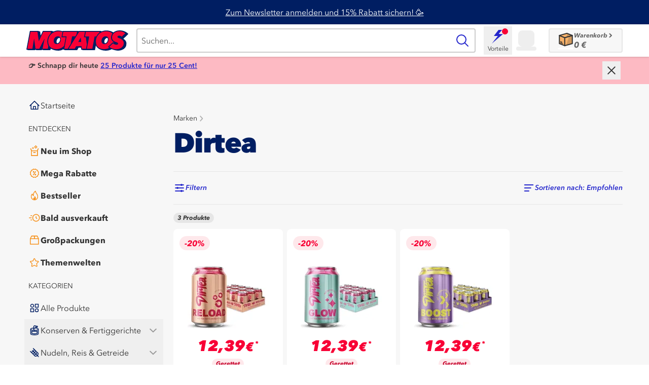

--- FILE ---
content_type: text/html; charset=utf-8
request_url: https://www.motatos.de/brands/dirtea
body_size: 68995
content:
<!DOCTYPE html><html class="tabular-nums antialiased scrollbar-gutter-stable" lang="de-DE"><head><meta charSet="utf-8"/><meta name="viewport" content="width=device-width, initial-scale=1"/><link rel="stylesheet" href="/_next/static/chunks/4cb112ca4479be45.css?dpl=dpl_9MuM8VERxDNV46T1i4vfn7PCi6Ca" data-precedence="next"/><link rel="stylesheet" href="/_next/static/chunks/1c4613111725acdf.css?dpl=dpl_9MuM8VERxDNV46T1i4vfn7PCi6Ca" data-precedence="next"/><link rel="stylesheet" href="/_next/static/chunks/5ffb807328ad676e.css?dpl=dpl_9MuM8VERxDNV46T1i4vfn7PCi6Ca" data-precedence="next"/><link rel="preload" as="script" fetchPriority="low" href="/_next/static/chunks/f8eaadc5ce1cdea7.js?dpl=dpl_9MuM8VERxDNV46T1i4vfn7PCi6Ca"/><script src="/_next/static/chunks/f0b47ae9e7103bfb.js?dpl=dpl_9MuM8VERxDNV46T1i4vfn7PCi6Ca" async=""></script><script src="/_next/static/chunks/13fa1cee99ce8d0f.js?dpl=dpl_9MuM8VERxDNV46T1i4vfn7PCi6Ca" async=""></script><script src="/_next/static/chunks/012f6fd9522608da.js?dpl=dpl_9MuM8VERxDNV46T1i4vfn7PCi6Ca" async=""></script><script src="/_next/static/chunks/b81179b529aa574a.js?dpl=dpl_9MuM8VERxDNV46T1i4vfn7PCi6Ca" async=""></script><script src="/_next/static/chunks/turbopack-29a1d00f4caf9de5.js?dpl=dpl_9MuM8VERxDNV46T1i4vfn7PCi6Ca" async=""></script><script src="/_next/static/chunks/219527455c106112.js?dpl=dpl_9MuM8VERxDNV46T1i4vfn7PCi6Ca" async=""></script><script src="/_next/static/chunks/bee3ea60ef41674c.js?dpl=dpl_9MuM8VERxDNV46T1i4vfn7PCi6Ca" async=""></script><script src="/_next/static/chunks/9216c9a995738cdd.js?dpl=dpl_9MuM8VERxDNV46T1i4vfn7PCi6Ca" async=""></script><script src="/_next/static/chunks/b1d95a933f752d10.js?dpl=dpl_9MuM8VERxDNV46T1i4vfn7PCi6Ca" async=""></script><script src="/_next/static/chunks/ec482f83f54a7fa8.js?dpl=dpl_9MuM8VERxDNV46T1i4vfn7PCi6Ca" async=""></script><script src="/_next/static/chunks/7c787fed2bc5fe3d.js?dpl=dpl_9MuM8VERxDNV46T1i4vfn7PCi6Ca" async=""></script><script src="/_next/static/chunks/a31862e990f94322.js?dpl=dpl_9MuM8VERxDNV46T1i4vfn7PCi6Ca" async=""></script><script src="/_next/static/chunks/1571a3fe022f36ba.js?dpl=dpl_9MuM8VERxDNV46T1i4vfn7PCi6Ca" async=""></script><script src="/_next/static/chunks/16d8acdbbae30748.js?dpl=dpl_9MuM8VERxDNV46T1i4vfn7PCi6Ca" async=""></script><script src="/_next/static/chunks/0765d198d62425cb.js?dpl=dpl_9MuM8VERxDNV46T1i4vfn7PCi6Ca" async=""></script><script src="/_next/static/chunks/d414967de2df1665.js?dpl=dpl_9MuM8VERxDNV46T1i4vfn7PCi6Ca" async=""></script><script src="/_next/static/chunks/debc77bdaaef1f79.js?dpl=dpl_9MuM8VERxDNV46T1i4vfn7PCi6Ca" async=""></script><script src="/_next/static/chunks/a4973a7b652bd316.js?dpl=dpl_9MuM8VERxDNV46T1i4vfn7PCi6Ca" async=""></script><script src="/_next/static/chunks/2ede4004c70518b3.js?dpl=dpl_9MuM8VERxDNV46T1i4vfn7PCi6Ca" async=""></script><script src="/_next/static/chunks/b10dadf296742761.js?dpl=dpl_9MuM8VERxDNV46T1i4vfn7PCi6Ca" async=""></script><script src="/_next/static/chunks/cb727640013675ed.js?dpl=dpl_9MuM8VERxDNV46T1i4vfn7PCi6Ca" async=""></script><script src="/_next/static/chunks/34e0faf707b9b50d.js?dpl=dpl_9MuM8VERxDNV46T1i4vfn7PCi6Ca" async=""></script><script src="/_next/static/chunks/347d49da34d90143.js?dpl=dpl_9MuM8VERxDNV46T1i4vfn7PCi6Ca" async=""></script><script src="/_next/static/chunks/c90aa0566c06432f.js?dpl=dpl_9MuM8VERxDNV46T1i4vfn7PCi6Ca" async=""></script><script src="/_next/static/chunks/af4e30d4e1d0f59b.js?dpl=dpl_9MuM8VERxDNV46T1i4vfn7PCi6Ca" async=""></script><script src="/_next/static/chunks/f7e355a408412e20.js?dpl=dpl_9MuM8VERxDNV46T1i4vfn7PCi6Ca" async=""></script><script src="/_next/static/chunks/f328cbf9c7ab8c91.js?dpl=dpl_9MuM8VERxDNV46T1i4vfn7PCi6Ca" async=""></script><script src="/_next/static/chunks/c4d53b185c42a384.js?dpl=dpl_9MuM8VERxDNV46T1i4vfn7PCi6Ca" async=""></script><script src="/_next/static/chunks/19b5889fc8a68534.js?dpl=dpl_9MuM8VERxDNV46T1i4vfn7PCi6Ca" async=""></script><script src="/_next/static/chunks/afb078e30ddc98f0.js?dpl=dpl_9MuM8VERxDNV46T1i4vfn7PCi6Ca" async=""></script><script src="/_next/static/chunks/816d2c3b41635588.js?dpl=dpl_9MuM8VERxDNV46T1i4vfn7PCi6Ca" async=""></script><script src="/_next/static/chunks/c9efaade3c8b6578.js?dpl=dpl_9MuM8VERxDNV46T1i4vfn7PCi6Ca" async=""></script><script src="/_next/static/chunks/9b3fce415fa5f3d7.js?dpl=dpl_9MuM8VERxDNV46T1i4vfn7PCi6Ca" async=""></script><script src="/_next/static/chunks/a13bb42d1e55fcd2.js?dpl=dpl_9MuM8VERxDNV46T1i4vfn7PCi6Ca" async=""></script><script src="/_next/static/chunks/832c45cf8566a7bf.js?dpl=dpl_9MuM8VERxDNV46T1i4vfn7PCi6Ca" async=""></script><script src="/_next/static/chunks/0e15c9c80e021b1d.js?dpl=dpl_9MuM8VERxDNV46T1i4vfn7PCi6Ca" async=""></script><script src="/_next/static/chunks/9ac5340f759a7fe0.js?dpl=dpl_9MuM8VERxDNV46T1i4vfn7PCi6Ca" async=""></script><script src="/_next/static/chunks/73a84cf43f8ba758.js?dpl=dpl_9MuM8VERxDNV46T1i4vfn7PCi6Ca" async=""></script><script src="/_next/static/chunks/1c810d2dac3a2fd8.js?dpl=dpl_9MuM8VERxDNV46T1i4vfn7PCi6Ca" async=""></script><script src="/_next/static/chunks/e38caa7f7a68cda0.js?dpl=dpl_9MuM8VERxDNV46T1i4vfn7PCi6Ca" async=""></script><script src="/_next/static/chunks/1137759b2b027ee4.js?dpl=dpl_9MuM8VERxDNV46T1i4vfn7PCi6Ca" async=""></script><script src="/_next/static/chunks/d4be7d6a6e3dfaff.js?dpl=dpl_9MuM8VERxDNV46T1i4vfn7PCi6Ca" async=""></script><script src="/_next/static/chunks/2189ace5f8401cee.js?dpl=dpl_9MuM8VERxDNV46T1i4vfn7PCi6Ca" async=""></script><script src="/_next/static/chunks/63997a66e29b8dfa.js?dpl=dpl_9MuM8VERxDNV46T1i4vfn7PCi6Ca" async=""></script><script src="/_next/static/chunks/b34b2cf605e81651.js?dpl=dpl_9MuM8VERxDNV46T1i4vfn7PCi6Ca" async=""></script><script src="/_next/static/chunks/73ff93e295ab4e8d.js?dpl=dpl_9MuM8VERxDNV46T1i4vfn7PCi6Ca" async=""></script><script src="/_next/static/chunks/fd06f9a0f0ead4e9.js?dpl=dpl_9MuM8VERxDNV46T1i4vfn7PCi6Ca" async=""></script><script src="/_next/static/chunks/957adfc9533dc349.js?dpl=dpl_9MuM8VERxDNV46T1i4vfn7PCi6Ca" async=""></script><meta name="theme-color" content="#ffffff"/><meta name="debugVercelToolbar" content="disabled"/><title>Dirtea Produkte zu günstigen Preisen kaufen | Motatos</title><meta name="description" content="Entdecke eine große Auswahl an Dirtea-Produkten mit bis zu 80% Rabatt und trage gleichzeitig dazu bei, eine bessere Umwelt durch Reduzierung von Abfällen zu schaffen. Willkommen!"/><link rel="manifest" href="/manifest"/><meta name="msapplication-TileColor" content="#da532c"/><link rel="canonical" href="https://www.motatos.de/brands/dirtea"/><meta name="apple-itunes-app" content="app-id=6444263936, app-argument=https://apps.apple.com/us/app/motatos/id6444263936"/><meta name="google-site-verification" content="Q9o0BXqEvGhYr_o6RnVWXVBaq3W-W3nKFz2Uq28XpIA"/><meta name="google-site-verification" content="AAgEMo-qZZYDDzO5BbVpkOr214_N_VP782eJ7niGuv72s"/><link rel="icon" href="/favicon.ico"/><link rel="icon" href="/favicon-16x16.png" sizes="16x16"/><link rel="icon" href="/favicon-32x32.png" sizes="32x32"/><link rel="apple-touch-icon" href="/apple-touch-icon.png"/><meta name="sentry-trace" content="679cbd17aa8a523ee7fe8e551e5a26a6-3e74117bd22605b8-0"/><meta name="baggage" content="sentry-environment=vercel-production,sentry-release=c193eaf3e961f6ed1680152e49857e447b3f0b2d,sentry-public_key=450b4b1ddbbd48d19dfd33f753aa4e26,sentry-trace_id=679cbd17aa8a523ee7fe8e551e5a26a6,sentry-org_id=1390077,sentry-sampled=false,sentry-sample_rand=0.5275613659370524,sentry-sample_rate=0.02"/><script src="/_next/static/chunks/a6dad97d9634a72d.js?dpl=dpl_9MuM8VERxDNV46T1i4vfn7PCi6Ca" noModule=""></script></head><body class="min-h-screen bg-white font-sans"><div hidden=""><!--$--><!--/$--></div><script>(self.__next_s=self.__next_s||[]).push([0,{"children":"\n        if (typeof AbortSignal.timeout !== 'function'){' '}\n        {\n          (AbortSignal.timeout = function (timeout) {\n            const controller = new AbortController()\n            const controllerTimeout = setTimeout(() => {\n              controller.abort()\n            }, timeout)\n            controller.signal.addEventListener('abort', () => {\n              clearTimeout(controllerTimeout)\n            })\n            return controller.signal\n          })\n        }\n      ","id":"abort-signal-polyfill"}])</script><!--$--><!--/$--><script type="application/ld+json">{"@context":"https://schema.org","@type":"Organization","name":"Motatos","alternateName":"Matsmart","url":"https://www.motatos.de/","logo":"https://files.motatos.com/email/motatos-logo.png","sameAs":["https://www.facebook.com/matsmart.motatos","https://www.instagram.com/matsmart.motatos/"]}</script><div class="min-h-screen bg-gray-3 bg-center sm:bg-fixed"><div><button class="fixed left-[80%] top-[12px] z-30 ml-3 box-content size-8 rounded-full bg-white bg-[url(&quot;../../assets/images/icon-close--dark-grey.svg&quot;)] bg-center bg-no-repeat p-1 text-[0] transition-transform duration-300 ease-in-out sm:left-[60%] md:hidden translate-y-[-3.25rem] opacity-0">Schließen</button><div class="fixed inset-y-0 z-40 block w-4/5 overflow-y-auto overflow-x-hidden bg-gray-3 p-0 pt-2.5 transition-transform duration-300 ease-in-out [-webkit-overflow-scrolling:touch] sm:w-3/5 md:hidden -translate-x-full"><div data-testid="mobile-main-menu"><div class="pb-10"><ul class="mx-2 flex flex-col gap-1"><li class="cursor-pointer"><a href="/?ref=main-menu"><div class="flex h-11 w-full flex-row items-center gap-x-2 rounded-sm px-2 text-gray-80 hover:bg-white max-md:bg-white"><div class="flex-shrink-0"><svg xmlns="http://www.w3.org/2000/svg" class="box-border flex w-6 h-6 text-darkblue-100" fill="none" viewBox="0 0 32 32"><path d="M4 17.0005L16 5.0005L28 17.0005" stroke="currentColor" stroke-width="2" stroke-linecap="round" stroke-linejoin="round"></path><path d="M7 14.0005V26.0005H25V14.0005" stroke="currentColor" stroke-width="2" stroke-linecap="round" stroke-linejoin="round"></path><path d="M19 26.0005L19 19.0005L13 19.0005L13 26.0005" stroke="currentColor" stroke-width="2" stroke-linecap="round" stroke-linejoin="round"></path></svg></div><span class="truncate whitespace-nowrap text-left text-base font-normal">Startseite</span></div></a></li></ul><div class="mb-3 mt-4 pl-4 uppercase"><p class="text-sm text-gray-80 font-normal text-left">Entdecken</p></div><ul class="mx-2 flex flex-col gap-1"><li class="cursor-pointer"><a href="/neu-im-shop"><div class="flex h-11 w-full flex-row items-center gap-x-2 rounded-sm px-2 text-gray-80 hover:bg-white max-md:bg-white"><div class="flex-shrink-0"><svg xmlns="http://www.w3.org/2000/svg" class="box-border flex w-6 h-6 text-orange-120" fill="none" viewBox="0 0 32 32"><path d="M6.8378 29.2V14.58L4.61669 9.76335L6.66695 8.80001L9.34367 14.5233H22.5564L25.2331 8.80001L27.2833 9.76335L25.0623 14.58V29.2H6.8378ZM13.672 21.2667H18.2281C18.5508 21.2667 18.8213 21.158 19.0396 20.9408C19.258 20.7236 19.3671 20.4544 19.3671 20.1333C19.3671 19.8123 19.258 19.5431 19.0396 19.3259C18.8213 19.1087 18.5508 19 18.2281 19H13.672C13.3492 19 13.0787 19.1087 12.8604 19.3259C12.6421 19.5431 12.5329 19.8123 12.5329 20.1333C12.5329 20.4544 12.6421 20.7236 12.8604 20.9408C13.0787 21.158 13.3492 21.2667 13.672 21.2667ZM9.11587 26.9333H22.7843V16.79H9.11587V26.9333Z" fill="currentColor"></path><path fill-rule="evenodd" clip-rule="evenodd" d="M11.0746 10.3432C11.1905 10.7738 11.5604 11.0553 12.0185 11.0553V11.0608L12.1841 11.0387C12.2338 11.0277 12.3055 11.0111 12.3662 10.9835C12.7862 10.8112 12.8963 10.4237 12.9424 10.2613C12.9436 10.2572 12.9447 10.2532 12.9458 10.2494C13.0341 9.9182 13.2108 9.67533 13.4868 9.51525C13.5916 9.45455 13.7296 9.40487 13.8787 9.35519L14.0001 9.31103C14.3368 9.1896 14.5631 8.93016 14.6348 8.59347C14.7121 8.22364 14.5631 7.85933 14.2485 7.64407C14.1049 7.54471 13.9559 7.49503 13.818 7.45639C13.4923 7.36256 13.2604 7.19144 13.1114 6.93753C13.0507 6.83267 13.001 6.70019 12.9513 6.55667L12.8851 6.38004C12.7581 6.04885 12.5042 5.83359 12.1675 5.76735C11.8032 5.69559 11.4444 5.83911 11.2347 6.14269C11.1353 6.29172 11.0801 6.4518 11.0415 6.58427C10.9421 6.90441 10.7765 7.13072 10.5282 7.27976C10.4288 7.34048 10.2963 7.39016 10.1528 7.43983L9.95963 7.51159C9.63396 7.63855 9.41869 7.89245 9.35245 8.22916C9.28071 8.59347 9.41317 8.93568 9.71124 9.14544C9.83268 9.23375 9.97619 9.29999 10.1528 9.34967C10.4123 9.42143 10.622 9.55389 10.7931 9.75813C10.9145 9.90164 11.0029 10.0838 11.0746 10.3432ZM11.6266 9.03504C11.3837 8.74801 11.0857 8.53275 10.749 8.38923L10.7434 8.38371C10.8593 8.33955 10.9753 8.28436 11.0857 8.21812C11.4996 7.97525 11.8032 7.61647 11.9964 7.15832C12.0406 7.26872 12.0903 7.37912 12.1565 7.48951C12.4049 7.90901 12.7581 8.2126 13.2163 8.40579C13.1169 8.44443 13.0231 8.49411 12.9237 8.54931C12.4987 8.79217 12.1786 9.162 11.9854 9.61461C11.8915 9.39383 11.7701 9.20615 11.6266 9.03504Z" fill="currentColor"></path><path fill-rule="evenodd" clip-rule="evenodd" d="M17.9277 8.47465C18.108 9.14391 18.6828 9.58149 19.3951 9.58149V9.59008L19.6524 9.55576C19.7296 9.5386 19.8412 9.51285 19.9356 9.46996C20.5883 9.20216 20.7595 8.59971 20.8312 8.34725C20.8331 8.34087 20.8348 8.33471 20.8365 8.32879C20.9737 7.81397 21.2484 7.43644 21.6773 7.18761C21.8404 7.09323 22.0549 7.016 22.2865 6.93879L22.4753 6.87015C22.9987 6.68137 23.3505 6.27811 23.462 5.75471C23.5821 5.17984 23.3505 4.61353 22.8615 4.27891C22.6384 4.12447 22.4067 4.04724 22.1921 3.98719C21.686 3.84132 21.3256 3.57533 21.0939 3.18064C20.9995 3.01761 20.9223 2.81169 20.8451 2.5886L20.7421 2.31404C20.5448 1.79923 20.1501 1.46459 19.6267 1.36163C19.0604 1.25009 18.5027 1.47317 18.1767 1.94508C18.0221 2.17675 17.9364 2.42557 17.8763 2.63151C17.7219 3.12916 17.4644 3.48095 17.0784 3.71261C16.9239 3.807 16.718 3.88421 16.4949 3.96144L16.1945 4.07299C15.6884 4.27033 15.3537 4.66503 15.2508 5.18841C15.1392 5.75471 15.3452 6.28669 15.8085 6.61273C15.9972 6.75003 16.2203 6.85299 16.4949 6.9302C16.8981 7.04175 17.2243 7.24768 17.4901 7.56515C17.6789 7.78823 17.8163 8.07137 17.9277 8.47465ZM18.7859 6.44113C18.4083 5.99496 17.9449 5.66033 17.4216 5.43724L17.4129 5.42867C17.5932 5.36001 17.7733 5.27421 17.9449 5.17125C18.5885 4.79372 19.0604 4.23601 19.3607 3.52385C19.4293 3.69545 19.5065 3.86705 19.6095 4.03867C19.9956 4.69076 20.5448 5.16268 21.2569 5.46299C21.1025 5.52304 20.9567 5.60027 20.8021 5.68607C20.1415 6.0636 19.6439 6.63848 19.3435 7.34205C19.1976 6.99884 19.0089 6.70712 18.7859 6.44113Z" fill="currentColor"></path></svg></div><span class="truncate whitespace-nowrap text-left text-base font-extrabold">Neu im Shop</span></div></a></li><li class="cursor-pointer"><a href="/mega-rabatte"><div class="flex h-11 w-full flex-row items-center gap-x-2 rounded-sm px-2 text-gray-80 hover:bg-white max-md:bg-white"><div class="flex-shrink-0"><svg xmlns="http://www.w3.org/2000/svg" class="box-border flex w-6 h-6 text-orange-120" fill="none" viewBox="0 0 32 32"><path fill="currentColor" d="M18.81 27.99c-.24 0-.5-.05-.78-.16l-.65-.25c-.46-.18-.93-.35-1.39-.54-.51.2-1.03.4-1.54.59l-.49.19c-.85.33-1.55.14-2.13-.57l-.35-.43-1.02-1.26c-.73-.11-1.46-.22-2.18-.34-.86-.14-1.39-.67-1.53-1.53-.12-.73-.23-1.45-.34-2.18-.42-.33-.83-.67-1.25-1l-.45-.36c-.7-.57-.88-1.27-.55-2.13l.21-.55.57-1.47c-.2-.5-.39-1-.58-1.5l-.21-.53c-.32-.84-.13-1.55.56-2.12l.43-.35c.42-.34.85-.69 1.27-1.02.11-.73.22-1.46.34-2.19.14-.85.67-1.38 1.53-1.52.72-.12 1.45-.23 2.17-.34.27-.33.54-.67.8-1l.58-.71c.4-.46.87-.7 1.45-.71h.38l.55.15.07.12.41.16c.44.17.88.33 1.32.5.53-.2 1.07-.4 1.6-.61l.42-.16c.86-.33 1.57-.14 2.15.58l.42.51c.31.39.63.77.94 1.16.74.11 1.47.22 2.2.34.6.1 1.35.45 1.52 1.59.11.7.21 1.4.33 2.1.4.33.8.65 1.2.98l.5.4c.7.56.89 1.28.57 2.12l-.19.5c-.2.51-.39 1.02-.59 1.54.2.5.39.99.58 1.49l.21.53c.33.86.15 1.56-.57 2.13l-.45.37c-.41.33-.82.67-1.24 1-.11.73-.22 1.45-.34 2.18-.1.61-.46 1.37-1.6 1.54-.7.1-1.4.21-2.1.33l-.96 1.17-.41.51c-.4.49-.84.73-1.35.73l-.04.02ZM16 25.01c.2 0 .4.04.6.12.5.2 1.01.39 1.51.58l.56.22.36-.44c.35-.44.71-.87 1.07-1.3.25-.29.6-.49.94-.55.75-.13 1.5-.25 2.25-.36.12-.75.23-1.46.34-2.17.07-.44.27-.8.61-1.07.44-.35.88-.71 1.32-1.06l.38-.31-.17-.46c-.2-.53-.41-1.06-.62-1.59-.16-.4-.16-.81 0-1.23.21-.54.42-1.09.63-1.63l.16-.41-.42-.34c-.45-.36-.89-.72-1.34-1.09-.28-.24-.49-.59-.55-.94-.13-.75-.25-1.5-.36-2.24-.73-.12-1.43-.23-2.13-.33-.47-.07-.85-.28-1.12-.64-.32-.41-.65-.82-.98-1.22l-.37-.46-.35.13c-.6.23-1.2.46-1.8.68-.32.12-.71.12-1.03 0-.51-.19-1.01-.38-1.52-.57l-.64-.24-.51.63-.88 1.09c-.26.33-.61.53-1.05.6-.73.11-1.45.22-2.18.34-.12.74-.23 1.45-.34 2.16-.07.45-.28.81-.63 1.08-.45.35-.9.72-1.35 1.08l-.35.28.17.45c.2.53.41 1.06.62 1.59.16.42.17.83 0 1.23-.21.52-.41 1.05-.61 1.57l-.18.47.38.31c.44.36.88.72 1.33 1.07.34.27.55.63.61 1.06.11.73.22 1.45.34 2.17a436 436 0 0 0 2.17.34c.44.07.8.27 1.07.61l1.08 1.35.3.36.41-.15c.56-.21 1.11-.42 1.66-.64.19-.08.39-.12.59-.12l.02-.01Z"></path><path fill="currentColor" d="M12.83 21.33a.96.96 0 0 1-.58-.19c-.45-.32-.55-.95-.23-1.4l6.3-8.77c.32-.45.95-.55 1.4-.23.45.32.55.95.23 1.4l-6.3 8.77c-.2.27-.5.42-.81.42h-.01ZM13.63 14.35a2.05 2.05 0 1 0 0-4.1 2.05 2.05 0 0 0 0 4.1ZM18.38 21.75a2.05 2.05 0 1 0 0-4.1 2.05 2.05 0 0 0 0 4.1Z"></path></svg></div><span class="truncate whitespace-nowrap text-left text-base font-extrabold">Mega Rabatte</span></div></a></li><li class="cursor-pointer"><a href="/bestseller"><div class="flex h-11 w-full flex-row items-center gap-x-2 rounded-sm px-2 text-gray-80 hover:bg-white max-md:bg-white"><div class="flex-shrink-0"><svg xmlns="http://www.w3.org/2000/svg" class="box-border flex w-6 h-6 text-orange-120" fill="none" viewBox="0 0 32 32"><path fill="currentColor" d="M16.01 28.5c-.474 0-.957-.038-1.43-.115a9.328 9.328 0 0 1-5.23-2.654 9.626 9.626 0 0 1-2.594-4.673 10.086 10.086 0 0 1-.247-2.721c.038-.875.133-2.02.474-3.164.436-1.442 1.051-2.49 1.942-3.288.16-.145.331-.28.511-.404.436-.289.91-.366 1.345-.193.445.164.767.548.919 1.077.16.587.312 1.106.52 1.577.01.03.03.068.048.106.066-1.202.227-2.692.739-4.154.502-1.413 1.288-2.769 2.33-4.029a12.774 12.774 0 0 1 2.15-2.057c.483-.356 1.032-.414 1.534-.154.493.25.787.74.787 1.336 0 1.077.331 2.097.994 3.106.417.635.852 1.25 1.298 1.875.312.433.625.875.918 1.317 1.222 1.78 1.961 3.52 2.274 5.318.331 1.904.265 3.557-.19 5.067a9.584 9.584 0 0 1-2.5 4.135 9.193 9.193 0 0 1-3.495 2.163 9.406 9.406 0 0 1-3.098.529Zm-5.968-15.048c-.54.538-.947 1.27-1.24 2.279-.285.942-.36 1.942-.398 2.692-.038.74.028 1.48.199 2.192a7.545 7.545 0 0 0 2.074 3.731 7.478 7.478 0 0 0 4.196 2.125c1.222.192 2.406.087 3.627-.336a7.381 7.381 0 0 0 2.795-1.74 7.787 7.787 0 0 0 2.008-3.308c.369-1.222.416-2.539.132-4.164-.265-1.52-.91-3.01-1.96-4.548a39.678 39.678 0 0 0-.91-1.289 53.508 53.508 0 0 1-1.335-1.932c-.682-1.048-1.108-2.144-1.25-3.279-.417.365-.806.77-1.184 1.221-.91 1.096-1.563 2.212-1.99 3.433-.482 1.365-.596 2.827-.653 3.942-.01.25-.066.635-.133 1.039-.056.375-.132.836-.132 1.057v1.366l-1.27-.462c-.738-.27-2.007-2.49-2.121-2.77-.18-.422-.322-.845-.445-1.268l-.01.019Z"></path><path fill="currentColor" d="M17.014 17.096c-.521.5-1.118 1.625-1.222 2.433-.095.76-.133 1.529-.18 2.298-.029.558-.294.798-.843.721-.71-.096-1.184-.52-1.535-1.115-.038-.068-.085-.145-.142-.24-.398.922-.473 2.278-.208 3.201.568 1.923 2.434 3 4.271 2.471 1.592-.461 2.71-2.25 2.53-3.961-.114-1.048-.427-2.02-1.005-2.904-.606-.942-1.335-1.808-1.666-2.913v.01Z"></path></svg></div><span class="truncate whitespace-nowrap text-left text-base font-extrabold">Bestseller</span></div></a></li><li class="cursor-pointer"><a href="/bald-ausverkauft"><div class="flex h-11 w-full flex-row items-center gap-x-2 rounded-sm px-2 text-gray-80 hover:bg-white max-md:bg-white"><div class="flex-shrink-0"><svg xmlns="http://www.w3.org/2000/svg" class="box-border flex w-6 h-6 text-orange-120" fill="none" viewBox="0 0 32 32"><path fill="currentColor" d="M20.212 8.12c4.237 0 7.686 3.519 7.696 7.854 0 2.12-.798 4.101-2.258 5.596-1.46 1.494-3.397 2.32-5.469 2.32-2.05 0-3.977-.826-5.427-2.31a7.915 7.915 0 0 1-2.258-5.596c0-4.324 3.47-7.854 7.727-7.854M20.203 6c-5.387 0-9.788 4.473-9.799 9.963 0 5.533 4.371 10.037 9.767 10.037 5.417 0 9.798-4.483 9.798-10.037 0-5.48-4.392-9.963-9.757-9.963h-.01Z"></path><path fill="currentColor" d="M22.232 19.206a1.04 1.04 0 0 1-.746-.318l-2.04-2.151a1.092 1.092 0 0 1-.29-.742v-3.233c0-.583.466-1.06 1.036-1.06.57 0 1.035.477 1.035 1.06v2.809l1.75 1.844c.394.424.394 1.092-.02 1.494a1.014 1.014 0 0 1-.725.297ZM9.047 11.49H6.365c-.57 0-1.036-.477-1.036-1.06 0-.583.466-1.06 1.036-1.06h2.682c.57 0 1.036.477 1.036 1.06 0 .583-.466 1.06-1.036 1.06ZM9.047 22.63H6.365c-.57 0-1.036-.477-1.036-1.06 0-.583.466-1.06 1.036-1.06h2.682c.57 0 1.036.477 1.036 1.06 0 .583-.466 1.06-1.036 1.06ZM7.629 16.97h-5.21c-.57 0-1.036-.477-1.036-1.06 0-.583.466-1.06 1.036-1.06h5.22c.57 0 1.036.477 1.036 1.06 0 .583-.466 1.06-1.036 1.06h-.01Z"></path></svg></div><span class="truncate whitespace-nowrap text-left text-base font-extrabold">Bald ausverkauft</span></div></a></li><li class="cursor-pointer"><a href="/grosspackungen"><div class="flex h-11 w-full flex-row items-center gap-x-2 rounded-sm px-2 text-gray-80 hover:bg-white max-md:bg-white"><div class="flex-shrink-0"><svg xmlns="http://www.w3.org/2000/svg" class="box-border flex w-6 h-6 text-orange-120" fill="none" viewBox="0 0 32 32"><path fill="currentColor" d="M27.7 12.6c0-.4-.1-.7-.3-1l-3.3-6.9c-.3-.5-.7-.7-1.1-.7H9c-.8 0-1.2.3-1.5 1l-.9 1.8-.4.9-.3.5-1.7 3.6-.2.6v14.1c0 .9.4 1.3 1.2 1.3h21.3c.8 0 1.2-.4 1.2-1.2v-14Zm-21-1.3.1-.2.3-.6.7-1.5 1.4-2.7.2-.1h5.4v5h-8Zm15.8-5 1.8 3.6.7 1.3h-8.1v-5h5.6Zm3.1 7v12.4H6.1V13.4h19.5Z"></path></svg></div><span class="truncate whitespace-nowrap text-left text-base font-extrabold">Großpackungen</span></div></a></li><li class="cursor-pointer"><a href="/jetzt-shoppen"><div class="flex h-11 w-full flex-row items-center gap-x-2 rounded-sm px-2 text-gray-80 hover:bg-white max-md:bg-white"><div class="flex-shrink-0"><svg xmlns="http://www.w3.org/2000/svg" class="box-border flex w-6 h-6 text-orange-120" fill="none" viewBox="0 0 32 32"><path fill="currentColor" d="M27.3 13.45a2.1 2.1 0 0 0-1.44-1.28l-5.92-.88L17.3 6a1.84 1.84 0 0 0-3.28 0l-2.64 5.36-5.84.88a1.8 1.8 0 0 0-.96 3.12l4.16 4.08-1.04 5.84c-.08 1.04.56 2 1.6 2.16.4.08.8 0 1.12-.16l5.28-2.8 5.28 2.8c.88.48 2 .08 2.48-.8.16-.32.24-.72.16-1.12l-1.04-5.92 4.24-4.16c.56-.4.72-1.2.48-1.84Zm-6.32 5.04c-.24.24-.32.48-.24.8l1.12 6.32-5.76-2.96c-.24-.16-.56-.16-.88 0L9.54 25.6l1.12-6.32a.89.89 0 0 0-.24-.8L5.78 14l6.4-.88c.32-.08.56-.24.72-.48l2.8-5.76 2.88 5.76c.16.24.4.48.72.48l6.32.96-4.64 4.4Z"></path></svg></div><span class="truncate whitespace-nowrap text-left text-base font-extrabold">Themenwelten</span></div></a></li></ul><div class="mb-3 mt-4 pl-4 uppercase"><p class="text-sm text-gray-80 font-normal text-left">Kategorien</p></div><ul class="mx-2 flex flex-col gap-1"><li class="cursor-pointer"><a href="/alle-produkte"><div class="flex h-11 w-full flex-row items-center gap-x-2 rounded-sm px-2 text-gray-80 hover:bg-white max-md:bg-white"><div class="flex-shrink-0"><svg xmlns="http://www.w3.org/2000/svg" class="box-border flex w-6 h-6 text-darkblue-100" fill="none" viewBox="0 0 32 32"><rect x="18.0004" y="6.00008" width="7.98404" height="7.98404" stroke="currentColor" stroke-width="2"></rect><circle cx="10.0004" cy="10.0001" r="4" stroke="currentColor" stroke-width="2"></circle><rect x="6.00035" y="18.0001" width="7.98404" height="7.98404" stroke="currentColor" stroke-width="2"></rect><circle cx="22.0004" cy="22.0001" r="4" stroke="currentColor" stroke-width="2"></circle></svg></div><span class="truncate whitespace-nowrap text-left text-base font-normal">Alle Produkte</span></div></a></li><div class="block cursor-pointer"><button class="w-full" aria-expanded="false"><div class="flex h-11 w-full flex-row items-center gap-x-2 rounded-sm px-2 text-gray-80 hover:bg-white max-md:bg-white"><div class="flex-shrink-0"><svg xmlns="http://www.w3.org/2000/svg" class="box-border flex w-6 h-6 text-darkblue-100" fill="none" viewBox="0 0 32 32"><path stroke="currentColor" stroke-linecap="round" stroke-linejoin="round" stroke-width="2" d="M17 10.03c.37 0 .72.02.79.02C22.46 10.3 26 11.53 26 13c0 1.66-4.48 3-10 3S6 14.66 6 13c0-1.34 2.94-2.48 7-2.86m10 14v-6c-1.8.53-4.27.86-7 .86-2.73 0-5.2-.33-7-.86v6c1.8.53 4.27.86 7 .86 2.73 0 5.2-.33 7-.86Z"></path><path stroke="currentColor" stroke-linecap="round" stroke-linejoin="round" stroke-width="2" d="M6 13v12c0 1.66 4.48 3 10 3s10-1.34 10-3V13"></path><path stroke="currentColor" stroke-linecap="round" stroke-linejoin="round" stroke-width="2" d="M17.08 16c-1.66 0-3-1.34-3-3s1.34-3 3-3"></path><path stroke="currentColor" stroke-linecap="round" stroke-linejoin="round" stroke-width="2" d="M17.08 10c1.66 0 3-1.34 3-3s-1.34-3-3-3-3 1.34-3 3v6"></path><path stroke="currentColor" stroke-linecap="round" stroke-linejoin="round" stroke-width="2" d="M19.54 5h2.96c.83 0 1.5.67 1.5 1.5S23.33 8 22.5 8H20"></path></svg></div><span class="truncate whitespace-nowrap text-left text-base font-normal">Konserven &amp; Fertiggerichte</span><div class="flex flex-1 justify-end"><div class="box-border flex items-center justify-center w-6 h-6 py-[3px] rotate-90 text-gray-40"><svg fill="none" xmlns="http://www.w3.org/2000/svg" height="100%" viewBox="0 0 12 13"><path vector-effect="non-scaling-stroke" d="m4.2 2.3 4.2 4.2-4.2 4.2" stroke="currentColor" stroke-width="2" stroke-miterlimit="10" stroke-linecap="round" stroke-linejoin="round"></path></svg></div></div></div></button><div aria-hidden="true" class="rah-static rah-static--height-zero " style="height:0;overflow:hidden"><div><ul class="flex flex-col gap-1 py-1"><li class="cursor-pointer"><a href="/kategorie/konserven-fertiggerichte"><div class="flex h-11 w-full flex-row items-center gap-x-2 rounded-sm px-2 text-gray-80 hover:bg-white"><div class="w-6 flex-shrink-0"></div><span class="truncate whitespace-nowrap text-left text-base font-normal">Alle anzeigen</span><div class="flex flex-1 justify-end"><span class="pill max-w-fit flex flex-row items-center justify-center rounded-full select-none font-extrabold italic text-gray-80 whitespace-nowrap bg-gray-10 p-sm">180</span></div></div></a></li><li class="cursor-pointer"><a href="/kategorie/tomaten-gemusekonserven"><div class="flex h-11 w-full flex-row items-center gap-x-2 rounded-sm px-2 text-gray-80 hover:bg-white"><div class="w-6 flex-shrink-0"></div><span class="truncate whitespace-nowrap text-left text-base font-normal">Tomaten &amp; Gemüsekonserven</span><div class="flex flex-1 justify-end"><span class="pill max-w-fit flex flex-row items-center justify-center rounded-full select-none font-extrabold italic text-gray-80 whitespace-nowrap bg-gray-10 p-sm">55</span></div></div></a></li><li class="cursor-pointer"><a href="/kategorie/obstkonserven"><div class="flex h-11 w-full flex-row items-center gap-x-2 rounded-sm px-2 text-gray-80 hover:bg-white"><div class="w-6 flex-shrink-0"></div><span class="truncate whitespace-nowrap text-left text-base font-normal">Obstkonserven</span><div class="flex flex-1 justify-end"><span class="pill max-w-fit flex flex-row items-center justify-center rounded-full select-none font-extrabold italic text-gray-80 whitespace-nowrap bg-gray-10 p-sm">12</span></div></div></a></li><li class="cursor-pointer"><a href="/kategorie/fisch-fleisch"><div class="flex h-11 w-full flex-row items-center gap-x-2 rounded-sm px-2 text-gray-80 hover:bg-white"><div class="w-6 flex-shrink-0"></div><span class="truncate whitespace-nowrap text-left text-base font-normal">Fisch &amp; Fleisch</span><div class="flex flex-1 justify-end"><span class="pill max-w-fit flex flex-row items-center justify-center rounded-full select-none font-extrabold italic text-gray-80 whitespace-nowrap bg-gray-10 p-sm">27</span></div></div></a></li><li class="cursor-pointer"><a href="/kategorie/fertiggerichte-expressprodukte"><div class="flex h-11 w-full flex-row items-center gap-x-2 rounded-sm px-2 text-gray-80 hover:bg-white"><div class="w-6 flex-shrink-0"></div><span class="truncate whitespace-nowrap text-left text-base font-normal">Fertiggerichte &amp; Expressprodukte</span><div class="flex flex-1 justify-end"><span class="pill max-w-fit flex flex-row items-center justify-center rounded-full select-none font-extrabold italic text-gray-80 whitespace-nowrap bg-gray-10 p-sm">59</span></div></div></a></li><li class="cursor-pointer"><a href="/kategorie/kochhilfen"><div class="flex h-11 w-full flex-row items-center gap-x-2 rounded-sm px-2 text-gray-80 hover:bg-white"><div class="w-6 flex-shrink-0"></div><span class="truncate whitespace-nowrap text-left text-base font-normal">Kochhilfen</span><div class="flex flex-1 justify-end"><span class="pill max-w-fit flex flex-row items-center justify-center rounded-full select-none font-extrabold italic text-gray-80 whitespace-nowrap bg-gray-10 p-sm">10</span></div></div></a></li><li class="cursor-pointer"><a href="/kategorie/suppen-eintopfe"><div class="flex h-11 w-full flex-row items-center gap-x-2 rounded-sm px-2 text-gray-80 hover:bg-white"><div class="w-6 flex-shrink-0"></div><span class="truncate whitespace-nowrap text-left text-base font-normal">Suppen &amp; Eintöpfe</span><div class="flex flex-1 justify-end"><span class="pill max-w-fit flex flex-row items-center justify-center rounded-full select-none font-extrabold italic text-gray-80 whitespace-nowrap bg-gray-10 p-sm">19</span></div></div></a></li></ul></div></div></div><div class="block cursor-pointer"><button class="w-full" aria-expanded="false"><div class="flex h-11 w-full flex-row items-center gap-x-2 rounded-sm px-2 text-gray-80 hover:bg-white max-md:bg-white"><div class="flex-shrink-0"><svg xmlns="http://www.w3.org/2000/svg" class="box-border flex w-6 h-6 text-darkblue-100" fill="none" viewBox="0 0 32 32"><path fill="currentColor" d="M12.94 11.61s.56-2.48.88-3.6c.08-.4 0-.64-.32-.88-.64-.64-.64-.56-1.2-1.2a1.75 1.75 0 0 1-.32-.4.97.97 0 0 1 .08-1.28c.32-.32.88-.32 1.28-.08.08.16.24.32.4.48 4.4 4.32 8.08 8.08 12.48 12.48.56.56.64 1.04.48 1.76-.48 1.76-.88 3.52-1.36 5.28.56.56 1.12 1.04 1.6 1.6l.48.48c.24.4.16.96-.16 1.2a.87.87 0 0 1-1.2 0c-.56-.48-1.04-.96-1.52-1.52-.4-.4-.72-.56-1.36-.4-1.44.4-2.96.72-4.4 1.12-.8.24-1.36.08-1.92-.56A1725.5 1725.5 0 0 1 4.78 13.93l-.48-.48c-.4-.48-.4-.96 0-1.36.4-.4.88-.4 1.36 0 .72.64.64.56 1.28 1.28.32.4.72.48 1.2.32 1.04-.32 2.16-.56 3.36-.88-.48-.48-1.2-1.28-1.6-1.6-.24 0-.48-.24-.64-.48-.32-.4-.24-.88.08-1.2a.9.9 0 0 1 1.28-.16c.32.24.56.56.88.8l1.2 1.2c0 .08.24.24.24.24Zm9.44 12.24-2.16-2s-2.56.72-3.92 1.04l1.6 1.6c.32.32.56.4.96.24 1.12-.24 3.52-.88 3.52-.88Zm-3.68-3.6a48.13 48.13 0 0 0-2.08-2l-3.84.96c.64.72 1.28 1.36 1.84 2 1.44-.24 2.72-.64 4.08-.96ZM9.02 15.7s1.2 1.2 1.76 1.68c.16.16.4.24.56.16 1.2-.24 3.76-.88 3.76-.88l-2.08-2.16-4 1.2Zm11.12 3.2s.64-2.64.96-3.76c0-.16 0-.4-.08-.48-.56-.64-1.2-1.2-1.84-1.84l-1.04 4.08 2 2Zm2.64-2.48-1.04 4.08 2 2.08s.64-2.56.88-3.76c.08-.16 0-.48-.16-.64-.48-.56-1.68-1.76-1.68-1.76Zm-7.28-7.2c-.32 1.44-.72 2.72-.96 3.84l2 2c.32-1.2.64-2.56.96-3.76a48.13 48.13 0 0 0-2-2.08Z"></path></svg></div><span class="truncate whitespace-nowrap text-left text-base font-normal">Nudeln, Reis &amp; Getreide</span><div class="flex flex-1 justify-end"><div class="box-border flex items-center justify-center w-6 h-6 py-[3px] rotate-90 text-gray-40"><svg fill="none" xmlns="http://www.w3.org/2000/svg" height="100%" viewBox="0 0 12 13"><path vector-effect="non-scaling-stroke" d="m4.2 2.3 4.2 4.2-4.2 4.2" stroke="currentColor" stroke-width="2" stroke-miterlimit="10" stroke-linecap="round" stroke-linejoin="round"></path></svg></div></div></div></button><div aria-hidden="true" class="rah-static rah-static--height-zero " style="height:0;overflow:hidden"><div><ul class="flex flex-col gap-1 py-1"><li class="cursor-pointer"><a href="/kategorie/nudeln-reis-getreide"><div class="flex h-11 w-full flex-row items-center gap-x-2 rounded-sm px-2 text-gray-80 hover:bg-white"><div class="w-6 flex-shrink-0"></div><span class="truncate whitespace-nowrap text-left text-base font-normal">Alle anzeigen</span><div class="flex flex-1 justify-end"><span class="pill max-w-fit flex flex-row items-center justify-center rounded-full select-none font-extrabold italic text-gray-80 whitespace-nowrap bg-gray-10 p-sm">36</span></div></div></a></li><li class="cursor-pointer"><a href="/kategorie/nudeln"><div class="flex h-11 w-full flex-row items-center gap-x-2 rounded-sm px-2 text-gray-80 hover:bg-white"><div class="w-6 flex-shrink-0"></div><span class="truncate whitespace-nowrap text-left text-base font-normal">Nudeln</span><div class="flex flex-1 justify-end"><span class="pill max-w-fit flex flex-row items-center justify-center rounded-full select-none font-extrabold italic text-gray-80 whitespace-nowrap bg-gray-10 p-sm">25</span></div></div></a></li><li class="cursor-pointer"><a href="/kategorie/reis"><div class="flex h-11 w-full flex-row items-center gap-x-2 rounded-sm px-2 text-gray-80 hover:bg-white"><div class="w-6 flex-shrink-0"></div><span class="truncate whitespace-nowrap text-left text-base font-normal">Reis</span><div class="flex flex-1 justify-end"><span class="pill max-w-fit flex flex-row items-center justify-center rounded-full select-none font-extrabold italic text-gray-80 whitespace-nowrap bg-gray-10 p-sm">5</span></div></div></a></li><li class="cursor-pointer"><a href="/kategorie/getreide-kartoffelprodukte"><div class="flex h-11 w-full flex-row items-center gap-x-2 rounded-sm px-2 text-gray-80 hover:bg-white"><div class="w-6 flex-shrink-0"></div><span class="truncate whitespace-nowrap text-left text-base font-normal">Getreide &amp; Kartoffelprodukte</span><div class="flex flex-1 justify-end"><span class="pill max-w-fit flex flex-row items-center justify-center rounded-full select-none font-extrabold italic text-gray-80 whitespace-nowrap bg-gray-10 p-sm">5</span></div></div></a></li></ul></div></div></div><div class="block cursor-pointer"><button class="w-full" aria-expanded="false"><div class="flex h-11 w-full flex-row items-center gap-x-2 rounded-sm px-2 text-gray-80 hover:bg-white max-md:bg-white"><div class="flex-shrink-0"><svg xmlns="http://www.w3.org/2000/svg" class="box-border flex w-6 h-6 text-darkblue-100" fill="none" viewBox="0 0 32 32"><path stroke="currentColor" stroke-linecap="round" stroke-linejoin="round" stroke-width="2" d="M23 20v-7.59c0-.91-.36-1.77-1-2.41l.74-1.49c.17-.34.26-.71.26-1.09 0-1.34-1.09-2.43-2.43-2.43H7.43C6.09 4.99 5 6.08 5 7.42c0 .38.09.75.26 1.09L6 10c-.64.64-1 1.51-1 2.41V24c0 1.1.9 2 2 2h14.02c.66 0 1.24-.4 1.57-.96"></path><path stroke="currentColor" stroke-linecap="round" stroke-linejoin="round" stroke-width="2" d="M19.43 5h4.15c1.34 0 2.43 1.09 2.43 2.43 0 .38-.09.75-.26 1.09l-.74 1.49c.64.64 1 1.51 1 2.41v10.59M23 26h-3m-1.152-4.847 2.56-2.56 5.218 5.219a1.81 1.81 0 1 1-2.56 2.56l-5.218-5.219Zm-4.44-9.567 7 7-3.414 3.415-3.586-3.585a4.833 4.833 0 0 1 0-6.83Z"></path><path stroke="currentColor" stroke-linecap="round" stroke-linejoin="round" stroke-width="2" d="M16.8 21.15c-.8 2.17-3.75 2.94-4.8.85-1.05-2.09-2-2.08-2.85-2.08-2.15 0-1.82-3.49-.09-4.76C12 13 8 11 10 9s2.78.61 6-1c2-1 4 0 3 3-.63 1.9 2 2 .45 4.18"></path></svg></div><span class="truncate whitespace-nowrap text-left text-base font-normal">Müsli, Brot &amp; Aufstriche</span><div class="flex flex-1 justify-end"><div class="box-border flex items-center justify-center w-6 h-6 py-[3px] rotate-90 text-gray-40"><svg fill="none" xmlns="http://www.w3.org/2000/svg" height="100%" viewBox="0 0 12 13"><path vector-effect="non-scaling-stroke" d="m4.2 2.3 4.2 4.2-4.2 4.2" stroke="currentColor" stroke-width="2" stroke-miterlimit="10" stroke-linecap="round" stroke-linejoin="round"></path></svg></div></div></div></button><div aria-hidden="true" class="rah-static rah-static--height-zero " style="height:0;overflow:hidden"><div><ul class="flex flex-col gap-1 py-1"><li class="cursor-pointer"><a href="/kategorie/muesli-brot-aufstriche"><div class="flex h-11 w-full flex-row items-center gap-x-2 rounded-sm px-2 text-gray-80 hover:bg-white"><div class="w-6 flex-shrink-0"></div><span class="truncate whitespace-nowrap text-left text-base font-normal">Alle anzeigen</span><div class="flex flex-1 justify-end"><span class="pill max-w-fit flex flex-row items-center justify-center rounded-full select-none font-extrabold italic text-gray-80 whitespace-nowrap bg-gray-10 p-sm">56</span></div></div></a></li><li class="cursor-pointer"><a href="/kategorie/muesli-porridge-cerealien"><div class="flex h-11 w-full flex-row items-center gap-x-2 rounded-sm px-2 text-gray-80 hover:bg-white"><div class="w-6 flex-shrink-0"></div><span class="truncate whitespace-nowrap text-left text-base font-normal">Müsli &amp; Cerealien</span><div class="flex flex-1 justify-end"><span class="pill max-w-fit flex flex-row items-center justify-center rounded-full select-none font-extrabold italic text-gray-80 whitespace-nowrap bg-gray-10 p-sm">14</span></div></div></a></li><li class="cursor-pointer"><a href="/kategorie/brot"><div class="flex h-11 w-full flex-row items-center gap-x-2 rounded-sm px-2 text-gray-80 hover:bg-white"><div class="w-6 flex-shrink-0"></div><span class="truncate whitespace-nowrap text-left text-base font-normal">Brot</span><div class="flex flex-1 justify-end"><span class="pill max-w-fit flex flex-row items-center justify-center rounded-full select-none font-extrabold italic text-gray-80 whitespace-nowrap bg-gray-10 p-sm">9</span></div></div></a></li><li class="cursor-pointer"><a href="/kategorie/marmelade-honig"><div class="flex h-11 w-full flex-row items-center gap-x-2 rounded-sm px-2 text-gray-80 hover:bg-white"><div class="w-6 flex-shrink-0"></div><span class="truncate whitespace-nowrap text-left text-base font-normal">Marmelade &amp; Honig</span><div class="flex flex-1 justify-end"><span class="pill max-w-fit flex flex-row items-center justify-center rounded-full select-none font-extrabold italic text-gray-80 whitespace-nowrap bg-gray-10 p-sm">15</span></div></div></a></li><li class="cursor-pointer"><a href="/kategorie/nussmus-schokocremes"><div class="flex h-11 w-full flex-row items-center gap-x-2 rounded-sm px-2 text-gray-80 hover:bg-white"><div class="w-6 flex-shrink-0"></div><span class="truncate whitespace-nowrap text-left text-base font-normal">Nussmus &amp; Schokocremes</span><div class="flex flex-1 justify-end"><span class="pill max-w-fit flex flex-row items-center justify-center rounded-full select-none font-extrabold italic text-gray-80 whitespace-nowrap bg-gray-10 p-sm">10</span></div></div></a></li><li class="cursor-pointer"><a href="/kategorie/herzhafte-aufstriche"><div class="flex h-11 w-full flex-row items-center gap-x-2 rounded-sm px-2 text-gray-80 hover:bg-white"><div class="w-6 flex-shrink-0"></div><span class="truncate whitespace-nowrap text-left text-base font-normal">Herzhafte Aufstriche</span><div class="flex flex-1 justify-end"><span class="pill max-w-fit flex flex-row items-center justify-center rounded-full select-none font-extrabold italic text-gray-80 whitespace-nowrap bg-gray-10 p-sm">8</span></div></div></a></li></ul></div></div></div><div class="block cursor-pointer"><button class="w-full" aria-expanded="false"><div class="flex h-11 w-full flex-row items-center gap-x-2 rounded-sm px-2 text-gray-80 hover:bg-white max-md:bg-white"><div class="flex-shrink-0"><svg xmlns="http://www.w3.org/2000/svg" class="box-border flex w-6 h-6 text-darkblue-100" fill="none" viewBox="0 0 32 32"><path fill="currentColor" d="M27.46 11.2c-.88-2.8-3.76-4.32-6.4-4.16-.32 0-.56-.08-.8-.32a6.19 6.19 0 0 0-8.48-.08c-.32.32-.64.4-1.04.4-2.64-.08-5.52 1.36-6.4 4.32a6.36 6.36 0 0 0 2.72 7.44l.32.24.32 1.52v4.56c0 1.52.96 2.56 2.56 2.56h11.52c1.6 0 2.56-.96 2.56-2.56v-1.68l.16-4.56c.08-.08.16-.16.24-.16 2.56-1.84 3.6-4.72 2.72-7.52ZM22.5 25.36c-.08.4-.4.48-.56.48H10.18c-.56 0-.64-.24-.72-.64v-1.04h13.12c0 .56 0 .64-.08 1.2Zm0-4v.88H9.38v-.96c0-.96-.08-1.28-.08-2.4 0-.72-.24-1.2-.96-1.6a4.42 4.42 0 0 1-2.48-4.4c.08-1.2.64-2.32 1.6-3.2.8-.64 1.76-.88 2.56-.88v.08c0 .4-.16 1.2-.24 1.68-.08.24-.08.56-.08.8v.24c0 .48.24.88.72.96.24.08.4 0 .56-.08.16-.16.32-.4.4-.8v-.4c.24-2.64 2.72-4.48 4.48-4.56 2.24-.08 4.4 2.16 4.64 4.32 0 .24.08.48.08.64.08.56.4.88.88.8.24 0 .48-.08.64-.32.16-.08.16-.32.16-.56-.08-.56-.08-1.44-.24-1.84a4.51 4.51 0 0 0-.32-.96c.56 0 1.12.08 1.84.48a4.43 4.43 0 0 1-.08 7.76c-.72.4-1.04.96-1.04 1.84.08 1.04.16 1.44.08 2.48Z"></path><path fill="currentColor" d="M12.9 18a5.38 5.38 0 0 1-1.2-2.32c-.08-.4-.4-.64-1.2-.4-.8.24-.48 1.04-.4 1.28.32 1.04.96 1.92 1.52 2.72.08.08.16.24.4.24h.08c.08 0 .24.08.4.08.16 0 .24 0 .4-.08.24-.24.32-.64.32-.8a1.98 1.98 0 0 0-.32-.72Zm5.84 0a5.38 5.38 0 0 0 1.2-2.32c.08-.4.4-.64 1.2-.4.8.24.48 1.04.4 1.28-.32 1.04-.96 1.92-1.52 2.72-.08.08-.16.24-.4.24h-.08c-.08 0-.24.08-.4.08-.16 0-.24 0-.4-.08a1.3 1.3 0 0 1-.32-.8c0-.32.16-.48.32-.72Zm-1.92-2.08c0-.72-.48-.96-.88-.96s-.8.24-.88.96v2.72c0 .56.4.96.88.96.4 0 .8-.32.88-.96v-2.72Z"></path></svg></div><span class="truncate whitespace-nowrap text-left text-base font-normal">Gewürze &amp; Soßen</span><div class="flex flex-1 justify-end"><div class="box-border flex items-center justify-center w-6 h-6 py-[3px] rotate-90 text-gray-40"><svg fill="none" xmlns="http://www.w3.org/2000/svg" height="100%" viewBox="0 0 12 13"><path vector-effect="non-scaling-stroke" d="m4.2 2.3 4.2 4.2-4.2 4.2" stroke="currentColor" stroke-width="2" stroke-miterlimit="10" stroke-linecap="round" stroke-linejoin="round"></path></svg></div></div></div></button><div aria-hidden="true" class="rah-static rah-static--height-zero " style="height:0;overflow:hidden"><div><ul class="flex flex-col gap-1 py-1"><li class="cursor-pointer"><a href="/kategorie/gewuerze-sossen"><div class="flex h-11 w-full flex-row items-center gap-x-2 rounded-sm px-2 text-gray-80 hover:bg-white"><div class="w-6 flex-shrink-0"></div><span class="truncate whitespace-nowrap text-left text-base font-normal">Alle anzeigen</span><div class="flex flex-1 justify-end"><span class="pill max-w-fit flex flex-row items-center justify-center rounded-full select-none font-extrabold italic text-gray-80 whitespace-nowrap bg-gray-10 p-sm">197</span></div></div></a></li><li class="cursor-pointer"><a href="/kategorie/gewuerze"><div class="flex h-11 w-full flex-row items-center gap-x-2 rounded-sm px-2 text-gray-80 hover:bg-white"><div class="w-6 flex-shrink-0"></div><span class="truncate whitespace-nowrap text-left text-base font-normal">Gewürze</span><div class="flex flex-1 justify-end"><span class="pill max-w-fit flex flex-row items-center justify-center rounded-full select-none font-extrabold italic text-gray-80 whitespace-nowrap bg-gray-10 p-sm">83</span></div></div></a></li><li class="cursor-pointer"><a href="/kategorie/essig-oel-dressings"><div class="flex h-11 w-full flex-row items-center gap-x-2 rounded-sm px-2 text-gray-80 hover:bg-white"><div class="w-6 flex-shrink-0"></div><span class="truncate whitespace-nowrap text-left text-base font-normal">Essig, Öl &amp; Dressings</span><div class="flex flex-1 justify-end"><span class="pill max-w-fit flex flex-row items-center justify-center rounded-full select-none font-extrabold italic text-gray-80 whitespace-nowrap bg-gray-10 p-sm">16</span></div></div></a></li><li class="cursor-pointer"><a href="/kategorie/ketchup-grillsaucen-co"><div class="flex h-11 w-full flex-row items-center gap-x-2 rounded-sm px-2 text-gray-80 hover:bg-white"><div class="w-6 flex-shrink-0"></div><span class="truncate whitespace-nowrap text-left text-base font-normal">Ketchup, Grillsaucen &amp; Co.</span><div class="flex flex-1 justify-end"><span class="pill max-w-fit flex flex-row items-center justify-center rounded-full select-none font-extrabold italic text-gray-80 whitespace-nowrap bg-gray-10 p-sm">63</span></div></div></a></li><li class="cursor-pointer"><a href="/kategorie/pastasaucen-pesto"><div class="flex h-11 w-full flex-row items-center gap-x-2 rounded-sm px-2 text-gray-80 hover:bg-white"><div class="w-6 flex-shrink-0"></div><span class="truncate whitespace-nowrap text-left text-base font-normal">Pastasaucen &amp; Pesto</span><div class="flex flex-1 justify-end"><span class="pill max-w-fit flex flex-row items-center justify-center rounded-full select-none font-extrabold italic text-gray-80 whitespace-nowrap bg-gray-10 p-sm">6</span></div></div></a></li><li class="cursor-pointer"><a href="/kategorie/sossen-fonds-bruhe"><div class="flex h-11 w-full flex-row items-center gap-x-2 rounded-sm px-2 text-gray-80 hover:bg-white"><div class="w-6 flex-shrink-0"></div><span class="truncate whitespace-nowrap text-left text-base font-normal">Soßen, Fonds &amp; Brühe</span><div class="flex flex-1 justify-end"><span class="pill max-w-fit flex flex-row items-center justify-center rounded-full select-none font-extrabold italic text-gray-80 whitespace-nowrap bg-gray-10 p-sm">29</span></div></div></a></li></ul></div></div></div><div class="block cursor-pointer"><button class="w-full" aria-expanded="false"><div class="flex h-11 w-full flex-row items-center gap-x-2 rounded-sm px-2 text-gray-80 hover:bg-white max-md:bg-white"><div class="flex-shrink-0"><svg xmlns="http://www.w3.org/2000/svg" class="box-border flex w-6 h-6 text-darkblue-100" fill="none" viewBox="0 0 32 32"><path stroke="currentColor" stroke-linecap="round" stroke-linejoin="round" stroke-width="2" d="m7 12 3-5m-3 5h12M7 12v16h12M10 7h12M10 7V4h12v3m0 0-3 5m3-5 3 5v16h-6m0-16v16"></path><path stroke="currentColor" stroke-linecap="round" stroke-linejoin="round" stroke-width="2" d="M10.71 21.71C10.71 20.45 13 16 13 16s2.29 4.45 2.29 5.71A2.29 2.29 0 0 1 13 24c-1.27 0-2.29-1.02-2.29-2.29Z"></path></svg></div><span class="truncate whitespace-nowrap text-left text-base font-normal">Milchprodukte &amp; Alternativen</span><div class="flex flex-1 justify-end"><div class="box-border flex items-center justify-center w-6 h-6 py-[3px] rotate-90 text-gray-40"><svg fill="none" xmlns="http://www.w3.org/2000/svg" height="100%" viewBox="0 0 12 13"><path vector-effect="non-scaling-stroke" d="m4.2 2.3 4.2 4.2-4.2 4.2" stroke="currentColor" stroke-width="2" stroke-miterlimit="10" stroke-linecap="round" stroke-linejoin="round"></path></svg></div></div></div></button><div aria-hidden="true" class="rah-static rah-static--height-zero " style="height:0;overflow:hidden"><div><ul class="flex flex-col gap-1 py-1"><li class="cursor-pointer"><a href="/kategorie/milchprodukte-alternativen"><div class="flex h-11 w-full flex-row items-center gap-x-2 rounded-sm px-2 text-gray-80 hover:bg-white"><div class="w-6 flex-shrink-0"></div><span class="truncate whitespace-nowrap text-left text-base font-normal">Alle anzeigen</span><div class="flex flex-1 justify-end"><span class="pill max-w-fit flex flex-row items-center justify-center rounded-full select-none font-extrabold italic text-gray-80 whitespace-nowrap bg-gray-10 p-sm">24</span></div></div></a></li><li class="cursor-pointer"><a href="/kategorie/milchprodukte"><div class="flex h-11 w-full flex-row items-center gap-x-2 rounded-sm px-2 text-gray-80 hover:bg-white"><div class="w-6 flex-shrink-0"></div><span class="truncate whitespace-nowrap text-left text-base font-normal">Milchprodukte</span><div class="flex flex-1 justify-end"><span class="pill max-w-fit flex flex-row items-center justify-center rounded-full select-none font-extrabold italic text-gray-80 whitespace-nowrap bg-gray-10 p-sm">5</span></div></div></a></li><li class="cursor-pointer"><a href="/kategorie/milchalternativen"><div class="flex h-11 w-full flex-row items-center gap-x-2 rounded-sm px-2 text-gray-80 hover:bg-white"><div class="w-6 flex-shrink-0"></div><span class="truncate whitespace-nowrap text-left text-base font-normal">Milchalternativen</span><div class="flex flex-1 justify-end"><span class="pill max-w-fit flex flex-row items-center justify-center rounded-full select-none font-extrabold italic text-gray-80 whitespace-nowrap bg-gray-10 p-sm">19</span></div></div></a></li></ul></div></div></div><div class="block cursor-pointer"><button class="w-full" aria-expanded="false"><div class="flex h-11 w-full flex-row items-center gap-x-2 rounded-sm px-2 text-gray-80 hover:bg-white max-md:bg-white"><div class="flex-shrink-0"><svg xmlns="http://www.w3.org/2000/svg" class="box-border flex w-6 h-6 text-darkblue-100" fill="none" viewBox="0 0 32 32"><path fill="currentColor" d="m14.03 22.83.24-.96c1.28.96 2.4.8 3.6-.4.64-.56 1.2-1.2 1.84-1.84l1.04-1.04c.32-.32.72-.64 1.04-1.04.88-.96.96-2.08.24-3.12 1.92-.32 3.52-1.2 4.72-1.92.8-.48 1.04-1.12.96-1.92-.08-.4-.32-.96-1.04-1.2v-.16a1.78 1.78 0 0 0-.4-.88c-.24-.24-.64-.32-.88-.4h-.08v-.08a1.78 1.78 0 0 0-.4-.88c-.24-.24-.64-.32-.88-.4h-.08v-.08c-.08-.32-.16-.64-.48-.88-.24-.24-.56-.32-.88-.48-.08 0-.08 0-.16-.08-.32-.8-1.04-1.2-1.84-1.04-.64.08-1.12.48-1.36 1.12l-.24.32c-.4.96-.8 1.92-1.12 2.96a9.36 9.36 0 0 0-.4 1.6c-1.12-.88-2.4-.88-3.44.16-.24.16-.4.32-.64.48l-1.2 1.28-2.08 2.08c-1.12 1.12-1.28 2.24-.4 3.36-1.6.24-3.04.8-4.32 1.68-.08.08-.16.08-.24.16a4.4 4.4 0 0 0-.72.56c-.4.4-.48.88-.4 1.44.08.56.48.96.96 1.2.08 0 .08.08.16.08.16.96.4 1.28 1.36 1.44.16.96.48 1.28 1.36 1.44.16.96.56 1.28 1.44 1.44.32.72.8 1.12 1.52 1.12h.24c.64-.08 1.12-.48 1.44-1.12a20.92 20.92 0 0 0 1.52-4Zm6.64-16.8c.24.64.72.96 1.36.96.08.32.16.64.4.88.24.24.56.32.88.48h.08c.08.24.16.64.4.88.16.32.48.48.8.56h.08c.08.64.4 1.12 1.04 1.36-1.52.96-3.12 1.6-4.88 1.76-.08 0-.4-.08-.64-.24l-.96-.96a1.5 1.5 0 0 0-.24-.32c.24-1.84.72-3.6 1.68-5.36Zm-4 5.44 3.84 3.84c.4.4.4 1.12 0 1.6l-1.92 1.92-4.32-6.48.8-.8c.4-.56 1.12-.56 1.6-.08Zm-5.2 3.6 1.52-1.52 4.32 6.48-.48.48c-.48.48-1.12.48-1.6 0l-3.84-3.84c-.4-.48-.4-1.2.08-1.6Zm-1.84 9.84a2.46 2.46 0 0 0-.4-.96 1.78 1.78 0 0 0-.88-.4h-.08c-.08-.24-.16-.64-.4-.88a1.52 1.52 0 0 0-.88-.56H6.9a1.55 1.55 0 0 0-1.04-1.36c1.6-1.04 3.28-1.6 4.96-1.84 0 0 .24-.08.48 0l1.52 1.52c-.16.8-1.12 3.92-1.84 5.36a1.52 1.52 0 0 0-1.36-.88Z"></path></svg></div><span class="truncate whitespace-nowrap text-left text-base font-normal">Süßes &amp; Salziges</span><div class="flex flex-1 justify-end"><div class="box-border flex items-center justify-center w-6 h-6 py-[3px] rotate-90 text-gray-40"><svg fill="none" xmlns="http://www.w3.org/2000/svg" height="100%" viewBox="0 0 12 13"><path vector-effect="non-scaling-stroke" d="m4.2 2.3 4.2 4.2-4.2 4.2" stroke="currentColor" stroke-width="2" stroke-miterlimit="10" stroke-linecap="round" stroke-linejoin="round"></path></svg></div></div></div></button><div aria-hidden="true" class="rah-static rah-static--height-zero " style="height:0;overflow:hidden"><div><ul class="flex flex-col gap-1 py-1"><li class="cursor-pointer"><a href="/kategorie/suesses-salziges"><div class="flex h-11 w-full flex-row items-center gap-x-2 rounded-sm px-2 text-gray-80 hover:bg-white"><div class="w-6 flex-shrink-0"></div><span class="truncate whitespace-nowrap text-left text-base font-normal">Alle anzeigen</span><div class="flex flex-1 justify-end"><span class="pill max-w-fit flex flex-row items-center justify-center rounded-full select-none font-extrabold italic text-gray-80 whitespace-nowrap bg-gray-10 p-sm">471</span></div></div></a></li><li class="cursor-pointer"><a href="/kategorie/kuchen-kekse-gebaeck"><div class="flex h-11 w-full flex-row items-center gap-x-2 rounded-sm px-2 text-gray-80 hover:bg-white"><div class="w-6 flex-shrink-0"></div><span class="truncate whitespace-nowrap text-left text-base font-normal">Kekse &amp; Gebäck</span><div class="flex flex-1 justify-end"><span class="pill max-w-fit flex flex-row items-center justify-center rounded-full select-none font-extrabold italic text-gray-80 whitespace-nowrap bg-gray-10 p-sm">125</span></div></div></a></li><li class="cursor-pointer"><a href="/kategorie/chips-co"><div class="flex h-11 w-full flex-row items-center gap-x-2 rounded-sm px-2 text-gray-80 hover:bg-white"><div class="w-6 flex-shrink-0"></div><span class="truncate whitespace-nowrap text-left text-base font-normal">Chips &amp; Co.</span><div class="flex flex-1 justify-end"><span class="pill max-w-fit flex flex-row items-center justify-center rounded-full select-none font-extrabold italic text-gray-80 whitespace-nowrap bg-gray-10 p-sm">64</span></div></div></a></li><li class="cursor-pointer"><a href="/kategorie/nuesse-trockenfruechte"><div class="flex h-11 w-full flex-row items-center gap-x-2 rounded-sm px-2 text-gray-80 hover:bg-white"><div class="w-6 flex-shrink-0"></div><span class="truncate whitespace-nowrap text-left text-base font-normal">Nüsse &amp; Trockenfrüchte</span><div class="flex flex-1 justify-end"><span class="pill max-w-fit flex flex-row items-center justify-center rounded-full select-none font-extrabold italic text-gray-80 whitespace-nowrap bg-gray-10 p-sm">67</span></div></div></a></li><li class="cursor-pointer"><a href="/kategorie/schokolade"><div class="flex h-11 w-full flex-row items-center gap-x-2 rounded-sm px-2 text-gray-80 hover:bg-white"><div class="w-6 flex-shrink-0"></div><span class="truncate whitespace-nowrap text-left text-base font-normal">Schokolade</span><div class="flex flex-1 justify-end"><span class="pill max-w-fit flex flex-row items-center justify-center rounded-full select-none font-extrabold italic text-gray-80 whitespace-nowrap bg-gray-10 p-sm">135</span></div></div></a></li><li class="cursor-pointer"><a href="/kategorie/suessigkeiten"><div class="flex h-11 w-full flex-row items-center gap-x-2 rounded-sm px-2 text-gray-80 hover:bg-white"><div class="w-6 flex-shrink-0"></div><span class="truncate whitespace-nowrap text-left text-base font-normal">Süßigkeiten</span><div class="flex flex-1 justify-end"><span class="pill max-w-fit flex flex-row items-center justify-center rounded-full select-none font-extrabold italic text-gray-80 whitespace-nowrap bg-gray-10 p-sm">77</span></div></div></a></li><li class="cursor-pointer"><a href="/kategorie/nuss-und-muesliriegel"><div class="flex h-11 w-full flex-row items-center gap-x-2 rounded-sm px-2 text-gray-80 hover:bg-white"><div class="w-6 flex-shrink-0"></div><span class="truncate whitespace-nowrap text-left text-base font-normal">Nuss- und Müsliriegel</span><div class="flex flex-1 justify-end"><span class="pill max-w-fit flex flex-row items-center justify-center rounded-full select-none font-extrabold italic text-gray-80 whitespace-nowrap bg-gray-10 p-sm">13</span></div></div></a></li></ul></div></div></div><div class="block cursor-pointer"><button class="w-full" aria-expanded="false"><div class="flex h-11 w-full flex-row items-center gap-x-2 rounded-sm px-2 text-gray-80 hover:bg-white max-md:bg-white"><div class="flex-shrink-0"><svg xmlns="http://www.w3.org/2000/svg" class="box-border flex w-6 h-6 text-darkblue-100" fill="none" viewBox="0 0 32 32"><path fill="currentColor" d="M24.12 17.04c0-.48-.16-.96-.32-1.28-.16-.4-.4-.88-.64-1.28-.16-.4-.4-.72-.56-1.12a2.13 2.13 0 0 1-.24-.96V9.84c0-.72-.32-1.04-1.04-1.12h-2.88l.32-2.8h2.4c.56 0 .96-.4.96-.96 0-.56-.4-.96-.96-.96H17.8c-.48 0-.96.4-.96.88l-.4 3.76h-6.4c-1.04 0-1.36.4-1.36 1.36v2.24c0 .48-.08.8-.24 1.2-.48.8-.8 1.6-1.2 2.32-.16.24-.24.72-.24 1.12v9.36c0 1.04.32 1.36 1.36 1.36h14.56c1.04 0 1.36-.32 1.36-1.36-.16-2.96-.08-6.16-.16-9.2Zm-14.88-.72c.08-.24.16-.4.32-.64.24-.56.56-1.12.8-1.6.24-.56.4-1.04.4-1.6v-1.76h5.6l-.72 7.04c-1.44-.48-2.88-.8-4.4-.64-.72.08-1.36.16-2.08.24-.16-.4.08-1.04.08-1.04Zm12.88 9.28H8.92v-5.92c.24-.08.4-.16.56-.24 1.92-.48 3.76-.32 5.52.4.08 0 .08 0 .16.08l-.24 3.04c-.08.56.32 1.04.88 1.12h.08c.48 0 .96-.4.96-.88l.32-2.64c.96.24 1.92.32 2.88.24.72-.08 1.36-.16 2.08-.24v5.04Zm-.56-7.28c-1.44.32-2.8.4-4.16.08l.8-7.6H20.52v2c0 .48.08.96.32 1.36.32.56.56 1.04.8 1.6.08.16.16.4.24.56 0 0 .16 0 .32 1.92-.24-.08-.4 0-.64.08Z"></path></svg></div><span class="truncate whitespace-nowrap text-left text-base font-normal">Getränke</span><div class="flex flex-1 justify-end"><div class="box-border flex items-center justify-center w-6 h-6 py-[3px] rotate-90 text-gray-40"><svg fill="none" xmlns="http://www.w3.org/2000/svg" height="100%" viewBox="0 0 12 13"><path vector-effect="non-scaling-stroke" d="m4.2 2.3 4.2 4.2-4.2 4.2" stroke="currentColor" stroke-width="2" stroke-miterlimit="10" stroke-linecap="round" stroke-linejoin="round"></path></svg></div></div></div></button><div aria-hidden="true" class="rah-static rah-static--height-zero " style="height:0;overflow:hidden"><div><ul class="flex flex-col gap-1 py-1"><li class="cursor-pointer"><a href="/kategorie/getraenke"><div class="flex h-11 w-full flex-row items-center gap-x-2 rounded-sm px-2 text-gray-80 hover:bg-white"><div class="w-6 flex-shrink-0"></div><span class="truncate whitespace-nowrap text-left text-base font-normal">Alle anzeigen</span><div class="flex flex-1 justify-end"><span class="pill max-w-fit flex flex-row items-center justify-center rounded-full select-none font-extrabold italic text-gray-80 whitespace-nowrap bg-gray-10 p-sm">92</span></div></div></a></li><li class="cursor-pointer"><a href="/kategorie/saefte-smoothies"><div class="flex h-11 w-full flex-row items-center gap-x-2 rounded-sm px-2 text-gray-80 hover:bg-white"><div class="w-6 flex-shrink-0"></div><span class="truncate whitespace-nowrap text-left text-base font-normal">Säfte &amp; Smoothies</span><div class="flex flex-1 justify-end"><span class="pill max-w-fit flex flex-row items-center justify-center rounded-full select-none font-extrabold italic text-gray-80 whitespace-nowrap bg-gray-10 p-sm">8</span></div></div></a></li><li class="cursor-pointer"><a href="/kategorie/cola"><div class="flex h-11 w-full flex-row items-center gap-x-2 rounded-sm px-2 text-gray-80 hover:bg-white"><div class="w-6 flex-shrink-0"></div><span class="truncate whitespace-nowrap text-left text-base font-normal">Cola</span><div class="flex flex-1 justify-end"><span class="pill max-w-fit flex flex-row items-center justify-center rounded-full select-none font-extrabold italic text-gray-80 whitespace-nowrap bg-gray-10 p-sm">6</span></div></div></a></li><li class="cursor-pointer"><a href="/kategorie/limonaden"><div class="flex h-11 w-full flex-row items-center gap-x-2 rounded-sm px-2 text-gray-80 hover:bg-white"><div class="w-6 flex-shrink-0"></div><span class="truncate whitespace-nowrap text-left text-base font-normal">Limonaden</span><div class="flex flex-1 justify-end"><span class="pill max-w-fit flex flex-row items-center justify-center rounded-full select-none font-extrabold italic text-gray-80 whitespace-nowrap bg-gray-10 p-sm">34</span></div></div></a></li><li class="cursor-pointer"><a href="/kategorie/eistee"><div class="flex h-11 w-full flex-row items-center gap-x-2 rounded-sm px-2 text-gray-80 hover:bg-white"><div class="w-6 flex-shrink-0"></div><span class="truncate whitespace-nowrap text-left text-base font-normal">Eistee</span><div class="flex flex-1 justify-end"><span class="pill max-w-fit flex flex-row items-center justify-center rounded-full select-none font-extrabold italic text-gray-80 whitespace-nowrap bg-gray-10 p-sm">4</span></div></div></a></li><li class="cursor-pointer"><a href="/kategorie/energy-drinks"><div class="flex h-11 w-full flex-row items-center gap-x-2 rounded-sm px-2 text-gray-80 hover:bg-white"><div class="w-6 flex-shrink-0"></div><span class="truncate whitespace-nowrap text-left text-base font-normal">Energy Drinks &amp; Functional Drinks</span><div class="flex flex-1 justify-end"><span class="pill max-w-fit flex flex-row items-center justify-center rounded-full select-none font-extrabold italic text-gray-80 whitespace-nowrap bg-gray-10 p-sm">20</span></div></div></a></li><li class="cursor-pointer"><a href="/kategorie/wasser"><div class="flex h-11 w-full flex-row items-center gap-x-2 rounded-sm px-2 text-gray-80 hover:bg-white"><div class="w-6 flex-shrink-0"></div><span class="truncate whitespace-nowrap text-left text-base font-normal">Wasser</span><div class="flex flex-1 justify-end"><span class="pill max-w-fit flex flex-row items-center justify-center rounded-full select-none font-extrabold italic text-gray-80 whitespace-nowrap bg-gray-10 p-sm">5</span></div></div></a></li><li class="cursor-pointer"><a href="/kategorie/bier-wein"><div class="flex h-11 w-full flex-row items-center gap-x-2 rounded-sm px-2 text-gray-80 hover:bg-white"><div class="w-6 flex-shrink-0"></div><span class="truncate whitespace-nowrap text-left text-base font-normal">Bier &amp; Wein</span><div class="flex flex-1 justify-end"><span class="pill max-w-fit flex flex-row items-center justify-center rounded-full select-none font-extrabold italic text-gray-80 whitespace-nowrap bg-gray-10 p-sm">17</span></div></div></a></li></ul></div></div></div><div class="block cursor-pointer"><button class="w-full" aria-expanded="false"><div class="flex h-11 w-full flex-row items-center gap-x-2 rounded-sm px-2 text-gray-80 hover:bg-white max-md:bg-white"><div class="flex-shrink-0"><svg xmlns="http://www.w3.org/2000/svg" class="box-border flex w-6 h-6 text-darkblue-100" fill="none" viewBox="0 0 32 32"><path stroke="currentColor" stroke-linejoin="round" stroke-width="2" d="M22.78 17.05H5.5M5 12.18h17.65v6.1a8.8 8.8 0 1 1-17.6 0v-6.1H5Z"></path><path stroke="currentColor" stroke-linejoin="round" stroke-width="2" d="M22.78 14.46h1.56a2.77 2.77 0 0 1 0 5.53H22.3"></path><path stroke="currentColor" stroke-linecap="round" stroke-linejoin="round" stroke-width="2" d="m16.7 5 .4.42a1.2 1.2 0 0 1-.4 1.99 1.2 1.2 0 0 0-.41 2l.4.4M10.95 5l.41.42a1.2 1.2 0 0 1-.4 1.99 1.22 1.22 0 0 0-.42 2l.41.4"></path></svg></div><span class="truncate whitespace-nowrap text-left text-base font-normal">Kaffee, Tee &amp; Kakao</span><div class="flex flex-1 justify-end"><div class="box-border flex items-center justify-center w-6 h-6 py-[3px] rotate-90 text-gray-40"><svg fill="none" xmlns="http://www.w3.org/2000/svg" height="100%" viewBox="0 0 12 13"><path vector-effect="non-scaling-stroke" d="m4.2 2.3 4.2 4.2-4.2 4.2" stroke="currentColor" stroke-width="2" stroke-miterlimit="10" stroke-linecap="round" stroke-linejoin="round"></path></svg></div></div></div></button><div aria-hidden="true" class="rah-static rah-static--height-zero " style="height:0;overflow:hidden"><div><ul class="flex flex-col gap-1 py-1"><li class="cursor-pointer"><a href="/kategorie/kaffee-tee-kakao"><div class="flex h-11 w-full flex-row items-center gap-x-2 rounded-sm px-2 text-gray-80 hover:bg-white"><div class="w-6 flex-shrink-0"></div><span class="truncate whitespace-nowrap text-left text-base font-normal">Alle anzeigen</span><div class="flex flex-1 justify-end"><span class="pill max-w-fit flex flex-row items-center justify-center rounded-full select-none font-extrabold italic text-gray-80 whitespace-nowrap bg-gray-10 p-sm">42</span></div></div></a></li><li class="cursor-pointer"><a href="/kategorie/kaffee"><div class="flex h-11 w-full flex-row items-center gap-x-2 rounded-sm px-2 text-gray-80 hover:bg-white"><div class="w-6 flex-shrink-0"></div><span class="truncate whitespace-nowrap text-left text-base font-normal">Kaffee</span><div class="flex flex-1 justify-end"><span class="pill max-w-fit flex flex-row items-center justify-center rounded-full select-none font-extrabold italic text-gray-80 whitespace-nowrap bg-gray-10 p-sm">9</span></div></div></a></li><li class="cursor-pointer"><a href="/kategorie/tee"><div class="flex h-11 w-full flex-row items-center gap-x-2 rounded-sm px-2 text-gray-80 hover:bg-white"><div class="w-6 flex-shrink-0"></div><span class="truncate whitespace-nowrap text-left text-base font-normal">Tee</span><div class="flex flex-1 justify-end"><span class="pill max-w-fit flex flex-row items-center justify-center rounded-full select-none font-extrabold italic text-gray-80 whitespace-nowrap bg-gray-10 p-sm">28</span></div></div></a></li><li class="cursor-pointer"><a href="/kategorie/kakao"><div class="flex h-11 w-full flex-row items-center gap-x-2 rounded-sm px-2 text-gray-80 hover:bg-white"><div class="w-6 flex-shrink-0"></div><span class="truncate whitespace-nowrap text-left text-base font-normal">Kakao</span><div class="flex flex-1 justify-end"><span class="pill max-w-fit flex flex-row items-center justify-center rounded-full select-none font-extrabold italic text-gray-80 whitespace-nowrap bg-gray-10 p-sm">5</span></div></div></a></li></ul></div></div></div><div class="block cursor-pointer"><button class="w-full" aria-expanded="false"><div class="flex h-11 w-full flex-row items-center gap-x-2 rounded-sm px-2 text-gray-80 hover:bg-white max-md:bg-white"><div class="flex-shrink-0"><svg xmlns="http://www.w3.org/2000/svg" class="box-border flex w-6 h-6 text-darkblue-100" fill="none" viewBox="0 0 32 32"><path stroke="currentColor" stroke-linecap="round" stroke-linejoin="round" stroke-width="2" d="M27 12.71v12l-22 3v-12M19 10.71a3 3 0 1 0 0-5.999 3 3 0 0 0 0 6Z"></path><path stroke="currentColor" stroke-linecap="round" stroke-linejoin="round" stroke-width="2" d="M22 7.861c2.05 1.08 3.81 2.74 5 4.85l-4.14.56c-.5.07-.86.49-.86.99v2.95c0 .83-.67 1.5-1.5 1.5s-1.5-.67-1.5-1.5v-2.26c0-.61-.53-1.07-1.14-.99l-1 .14c-.5.07-.86.49-.86.99v6.63c0 1.1-.9 2-2 2s-2-.9-2-2v-5.85c0-.61-.54-1.08-1.14-.99l-5.86.84 8-9.01 1.93-.2c.36-.04.71-.06 1.07-.07m6 10.95 5-.68m-11 1.5 3-.41m-14 1.91 7-.95m4 3.45 11-1.5m-22 3 7-.95"></path></svg></div><span class="truncate whitespace-nowrap text-left text-base font-normal">Backen &amp; Dessert</span><div class="flex flex-1 justify-end"><div class="box-border flex items-center justify-center w-6 h-6 py-[3px] rotate-90 text-gray-40"><svg fill="none" xmlns="http://www.w3.org/2000/svg" height="100%" viewBox="0 0 12 13"><path vector-effect="non-scaling-stroke" d="m4.2 2.3 4.2 4.2-4.2 4.2" stroke="currentColor" stroke-width="2" stroke-miterlimit="10" stroke-linecap="round" stroke-linejoin="round"></path></svg></div></div></div></button><div aria-hidden="true" class="rah-static rah-static--height-zero " style="height:0;overflow:hidden"><div><ul class="flex flex-col gap-1 py-1"><li class="cursor-pointer"><a href="/kategorie/backen-dessert"><div class="flex h-11 w-full flex-row items-center gap-x-2 rounded-sm px-2 text-gray-80 hover:bg-white"><div class="w-6 flex-shrink-0"></div><span class="truncate whitespace-nowrap text-left text-base font-normal">Alle anzeigen</span><div class="flex flex-1 justify-end"><span class="pill max-w-fit flex flex-row items-center justify-center rounded-full select-none font-extrabold italic text-gray-80 whitespace-nowrap bg-gray-10 p-sm">56</span></div></div></a></li><li class="cursor-pointer"><a href="/kategorie/backmischungen"><div class="flex h-11 w-full flex-row items-center gap-x-2 rounded-sm px-2 text-gray-80 hover:bg-white"><div class="w-6 flex-shrink-0"></div><span class="truncate whitespace-nowrap text-left text-base font-normal">Backmischungen</span><div class="flex flex-1 justify-end"><span class="pill max-w-fit flex flex-row items-center justify-center rounded-full select-none font-extrabold italic text-gray-80 whitespace-nowrap bg-gray-10 p-sm">7</span></div></div></a></li><li class="cursor-pointer"><a href="/kategorie/backzutaten"><div class="flex h-11 w-full flex-row items-center gap-x-2 rounded-sm px-2 text-gray-80 hover:bg-white"><div class="w-6 flex-shrink-0"></div><span class="truncate whitespace-nowrap text-left text-base font-normal">Backzutaten</span><div class="flex flex-1 justify-end"><span class="pill max-w-fit flex flex-row items-center justify-center rounded-full select-none font-extrabold italic text-gray-80 whitespace-nowrap bg-gray-10 p-sm">24</span></div></div></a></li><li class="cursor-pointer"><a href="/kategorie/dekorieren-verzieren"><div class="flex h-11 w-full flex-row items-center gap-x-2 rounded-sm px-2 text-gray-80 hover:bg-white"><div class="w-6 flex-shrink-0"></div><span class="truncate whitespace-nowrap text-left text-base font-normal">Dekorieren &amp; Verzieren</span><div class="flex flex-1 justify-end"><span class="pill max-w-fit flex flex-row items-center justify-center rounded-full select-none font-extrabold italic text-gray-80 whitespace-nowrap bg-gray-10 p-sm">8</span></div></div></a></li><li class="cursor-pointer"><a href="/kategorie/nachtisch"><div class="flex h-11 w-full flex-row items-center gap-x-2 rounded-sm px-2 text-gray-80 hover:bg-white"><div class="w-6 flex-shrink-0"></div><span class="truncate whitespace-nowrap text-left text-base font-normal">Nachtisch</span><div class="flex flex-1 justify-end"><span class="pill max-w-fit flex flex-row items-center justify-center rounded-full select-none font-extrabold italic text-gray-80 whitespace-nowrap bg-gray-10 p-sm">21</span></div></div></a></li></ul></div></div></div><div class="block cursor-pointer"><button class="w-full" aria-expanded="false"><div class="flex h-11 w-full flex-row items-center gap-x-2 rounded-sm px-2 text-gray-80 hover:bg-white max-md:bg-white"><div class="flex-shrink-0"><svg xmlns="http://www.w3.org/2000/svg" class="box-border flex w-6 h-6 text-darkblue-100" fill="none" viewBox="0 0 32 32"><path fill="currentColor" d="M11.54 10.64c-.48-.72-.88-1.44-1.28-2.08-.64-1.28-.56-2.56.32-3.6A2.74 2.74 0 0 1 12.74 4h7.28a3.01 3.01 0 0 1 2.72 4.32c-.4.8-.88 1.52-1.28 2.32.56.4 1.12.72 1.6 1.2a10.18 10.18 0 0 1 3.84 9.2c-.16 1.52-.48 2.96-1.52 4.16a6.41 6.41 0 0 1-4.96 2.48h-7.6a6.49 6.49 0 0 1-6.48-5.04c-1.2-4.8.8-9.52 4.96-11.92.08 0 .16-.08.24-.08Zm4.96 15.04h3.68c2.4 0 4-1.52 4.48-3.12.48-1.44.56-2.88.32-4.32a8.66 8.66 0 0 0-14.08-4.96 8.48 8.48 0 0 0-2.56 9.52c.72 1.76 2 2.8 4 2.96 1.36 0 2.72-.08 4.16-.08Zm0-19.84h-3.52c-1.12 0-1.6.88-1.04 1.84.4.64.8 1.28 1.12 2 .08.24.24.24.48.16 1.92-.56 3.92-.56 5.84 0 .24.08.4 0 .48-.16.32-.64.72-1.28 1.12-1.84.56-.88.16-2-1.12-1.92-1.12-.08-2.24-.08-3.36-.08Z"></path><path fill="currentColor" d="M19.86 20.24h-.4c-.4 0-.56-.16-.56-.56 0-.32.16-.56.56-.56h1.36c.32 0 .48.08.48.4 0 .56 0 1.12-.08 1.68a1.7 1.7 0 0 1-1.44 1.44c-.48.08-.96.08-1.44 0-.8-.16-1.44-.72-1.44-1.6a23.55 23.55 0 0 1 0-3.36c.08-1.04.64-1.6 1.68-1.76.8-.16 1.6 0 2.32.56.4.4.56.88.48 1.44-.08.4-.4.48-.72.48-.32 0-.64 0-.72-.48 0-.56-.32-.8-.8-.8-.48 0-.8.32-.8.8v2.48c0 .64.24.96.8.96s.8-.32.88-.96c-.16 0-.16-.08-.16-.16ZM13.3 18.4c.49-.72.97-1.44 1.53-2.08.32-.48.64-.48 1.04-.16.4.32.4.64.08 1.04-.48.56-.88 1.12-1.36 1.68.64.96 1.2 1.84 1.76 2.72.24.4.24.72-.16.96s-.8.24-1.04-.16c-.48-.72-.96-1.52-1.52-2.24-.24.24-.4.4-.4.8v1.2c0 .4-.24.56-.8.56-.48 0-.64-.16-.64-.56v-5.6c0-.4.16-.56.64-.56s.8.16.8.56v1.92c0-.08.08-.08.08-.08Z"></path></svg></div><span class="truncate whitespace-nowrap text-left text-base font-normal">Fitness &amp; Supplements</span><div class="flex flex-1 justify-end"><div class="box-border flex items-center justify-center w-6 h-6 py-[3px] rotate-90 text-gray-40"><svg fill="none" xmlns="http://www.w3.org/2000/svg" height="100%" viewBox="0 0 12 13"><path vector-effect="non-scaling-stroke" d="m4.2 2.3 4.2 4.2-4.2 4.2" stroke="currentColor" stroke-width="2" stroke-miterlimit="10" stroke-linecap="round" stroke-linejoin="round"></path></svg></div></div></div></button><div aria-hidden="true" class="rah-static rah-static--height-zero " style="height:0;overflow:hidden"><div><ul class="flex flex-col gap-1 py-1"><li class="cursor-pointer"><a href="/kategorie/fitness-supplements"><div class="flex h-11 w-full flex-row items-center gap-x-2 rounded-sm px-2 text-gray-80 hover:bg-white"><div class="w-6 flex-shrink-0"></div><span class="truncate whitespace-nowrap text-left text-base font-normal">Alle anzeigen</span><div class="flex flex-1 justify-end"><span class="pill max-w-fit flex flex-row items-center justify-center rounded-full select-none font-extrabold italic text-gray-80 whitespace-nowrap bg-gray-10 p-sm">150</span></div></div></a></li><li class="cursor-pointer"><a href="/kategorie/proteinpulver-shakes"><div class="flex h-11 w-full flex-row items-center gap-x-2 rounded-sm px-2 text-gray-80 hover:bg-white"><div class="w-6 flex-shrink-0"></div><span class="truncate whitespace-nowrap text-left text-base font-normal">Proteinpulver &amp; Shakes</span><div class="flex flex-1 justify-end"><span class="pill max-w-fit flex flex-row items-center justify-center rounded-full select-none font-extrabold italic text-gray-80 whitespace-nowrap bg-gray-10 p-sm">41</span></div></div></a></li><li class="cursor-pointer"><a href="/kategorie/riegel-snacks"><div class="flex h-11 w-full flex-row items-center gap-x-2 rounded-sm px-2 text-gray-80 hover:bg-white"><div class="w-6 flex-shrink-0"></div><span class="truncate whitespace-nowrap text-left text-base font-normal">Riegel &amp; Snacks</span><div class="flex flex-1 justify-end"><span class="pill max-w-fit flex flex-row items-center justify-center rounded-full select-none font-extrabold italic text-gray-80 whitespace-nowrap bg-gray-10 p-sm">56</span></div></div></a></li><li class="cursor-pointer"><a href="/kategorie/nahrungsergaenzung"><div class="flex h-11 w-full flex-row items-center gap-x-2 rounded-sm px-2 text-gray-80 hover:bg-white"><div class="w-6 flex-shrink-0"></div><span class="truncate whitespace-nowrap text-left text-base font-normal">Nahrungsergänzung</span><div class="flex flex-1 justify-end"><span class="pill max-w-fit flex flex-row items-center justify-center rounded-full select-none font-extrabold italic text-gray-80 whitespace-nowrap bg-gray-10 p-sm">58</span></div></div></a></li></ul></div></div></div><div class="block cursor-pointer"><button class="w-full" aria-expanded="false"><div class="flex h-11 w-full flex-row items-center gap-x-2 rounded-sm px-2 text-gray-80 hover:bg-white max-md:bg-white"><div class="flex-shrink-0"><svg xmlns="http://www.w3.org/2000/svg" class="box-border flex w-6 h-6 text-darkblue-100" fill="none" viewBox="0 0 32 32"><path fill="currentColor" d="m22.8 12.6-.6-3.3a1 1 0 0 0-1-.7c-.8 0-3.2-1.2-3.8-2.6-.4-1-1-2-1.7-2-.8 0-1 .9-1.8 2.2a4.7 4.7 0 0 1-3.7 2.4 1 1 0 0 0-1 .7l-.4 3.3A5.5 5.5 0 0 0 4 17.9v1c0 2.7 2 5 4.6 5.3v2.6c0 .5.4.9 1 .9h12.5c.5 0 1-.4 1-.9v-2.6a5.4 5.4 0 0 0 4.6-5.2v-1c-.2-2.8-2.3-5-4.9-5.4ZM8.6 22.5A3.7 3.7 0 0 1 5.8 19v-1c0-1.8 1.2-3.2 2.8-3.6v8Zm2.3-12.2c1.7-.3 4.3-2.1 4.8-3.9a7 7 0 0 0 4.8 4l.3 2.2H10.6l.3-2.3Zm-.5 4H21v4.3l-1.3.2a6 6 0 0 1-4.2-1.1c-1.5-1-3.4-.9-4.1-.7-.8.2-1 .4-1 .4v-3Zm10.8 11.5H10.4v-6.4l.6-.3c1.6-.6 3-.5 4.6.6a6 6 0 0 0 4.2 1.1c.5 0 .8-.2 1.4-.3v5.3Zm4.5-6.8c0 1.6-1.2 3-2.8 3.5v-8c1.6.4 2.8 1.8 2.8 3.5v1Z"></path></svg></div><span class="truncate whitespace-nowrap text-left text-base font-normal">Baby- &amp; Kinderprodukte</span><div class="flex flex-1 justify-end"><div class="box-border flex items-center justify-center w-6 h-6 py-[3px] rotate-90 text-gray-40"><svg fill="none" xmlns="http://www.w3.org/2000/svg" height="100%" viewBox="0 0 12 13"><path vector-effect="non-scaling-stroke" d="m4.2 2.3 4.2 4.2-4.2 4.2" stroke="currentColor" stroke-width="2" stroke-miterlimit="10" stroke-linecap="round" stroke-linejoin="round"></path></svg></div></div></div></button><div aria-hidden="true" class="rah-static rah-static--height-zero " style="height:0;overflow:hidden"><div><ul class="flex flex-col gap-1 py-1"><li class="cursor-pointer"><a href="/kategorie/baby-kinderprodukte"><div class="flex h-11 w-full flex-row items-center gap-x-2 rounded-sm px-2 text-gray-80 hover:bg-white"><div class="w-6 flex-shrink-0"></div><span class="truncate whitespace-nowrap text-left text-base font-normal">Alle anzeigen</span><div class="flex flex-1 justify-end"><span class="pill max-w-fit flex flex-row items-center justify-center rounded-full select-none font-extrabold italic text-gray-80 whitespace-nowrap bg-gray-10 p-sm">69</span></div></div></a></li><li class="cursor-pointer"><a href="/kategorie/baby-kindernahrung"><div class="flex h-11 w-full flex-row items-center gap-x-2 rounded-sm px-2 text-gray-80 hover:bg-white"><div class="w-6 flex-shrink-0"></div><span class="truncate whitespace-nowrap text-left text-base font-normal">Baby- &amp; Kindernahrung</span><div class="flex flex-1 justify-end"><span class="pill max-w-fit flex flex-row items-center justify-center rounded-full select-none font-extrabold italic text-gray-80 whitespace-nowrap bg-gray-10 p-sm">22</span></div></div></a></li><li class="cursor-pointer"><a href="/kategorie/spiele-spielzeuge"><div class="flex h-11 w-full flex-row items-center gap-x-2 rounded-sm px-2 text-gray-80 hover:bg-white"><div class="w-6 flex-shrink-0"></div><span class="truncate whitespace-nowrap text-left text-base font-normal">Spiele &amp; Spielzeuge</span><div class="flex flex-1 justify-end"><span class="pill max-w-fit flex flex-row items-center justify-center rounded-full select-none font-extrabold italic text-gray-80 whitespace-nowrap bg-gray-10 p-sm">29</span></div></div></a></li><li class="cursor-pointer"><a href="/kategorie/zubehor"><div class="flex h-11 w-full flex-row items-center gap-x-2 rounded-sm px-2 text-gray-80 hover:bg-white"><div class="w-6 flex-shrink-0"></div><span class="truncate whitespace-nowrap text-left text-base font-normal">Zubehör</span><div class="flex flex-1 justify-end"><span class="pill max-w-fit flex flex-row items-center justify-center rounded-full select-none font-extrabold italic text-gray-80 whitespace-nowrap bg-gray-10 p-sm">17</span></div></div></a></li></ul></div></div></div><div class="block cursor-pointer"><button class="w-full" aria-expanded="false"><div class="flex h-11 w-full flex-row items-center gap-x-2 rounded-sm px-2 text-gray-80 hover:bg-white max-md:bg-white"><div class="flex-shrink-0"><svg xmlns="http://www.w3.org/2000/svg" class="box-border flex w-6 h-6 text-darkblue-100" fill="none" viewBox="0 0 32 32"><path fill="currentColor" d="M24.4 19a7.8 7.8 0 0 0-3.5-6.2l-1-.7V8.9c0-.9-.3-1.2-1.3-1.3h-1.4V5.8h2.6c.6 0 .9-.4.9-.8 0-.5-.3-.8-.8-1h-7.1c-1.6 0-2.8.3-4.1 1.4l-.3.4c-.3.4-.3.8-.1 1 .1.4.5.6.9.5l.8-.4c1.5-1.2 5.2-1 5.2-1v1.8h-1.4c-1 0-1.3.3-1.3 1.3v3.2l-.5.3a8 8 0 0 0-4 6.7v7.3c0 .9.4 1.2 1.2 1.2h14c1 0 1.3-.3 1.3-1.1l-.1-7.6Zm-2.2 0-.3.1c-1.7.5-3.3.4-4.8-.1v-5.6c3 .5 5.1 3.2 5.1 5.6Zm-7.8-9.4H18v1.8h-3.5V9.6Zm.8 3.8v5a9 9 0 0 0-3.6-.5c-.6 0-1 .2-1.7.3a6 6 0 0 1 5.3-4.8Zm7.2 12.5H10v-5.6l.5-.1c1.6-.4 3.3-.4 4.8.2v3.2a1 1 0 0 0 2 0V21a9 9 0 0 0 3.3.3l2-.3v5Z"></path></svg></div><span class="truncate whitespace-nowrap text-left text-base font-normal">Drogerie &amp; Beauty</span><div class="flex flex-1 justify-end"><div class="box-border flex items-center justify-center w-6 h-6 py-[3px] rotate-90 text-gray-40"><svg fill="none" xmlns="http://www.w3.org/2000/svg" height="100%" viewBox="0 0 12 13"><path vector-effect="non-scaling-stroke" d="m4.2 2.3 4.2 4.2-4.2 4.2" stroke="currentColor" stroke-width="2" stroke-miterlimit="10" stroke-linecap="round" stroke-linejoin="round"></path></svg></div></div></div></button><div aria-hidden="true" class="rah-static rah-static--height-zero " style="height:0;overflow:hidden"><div><ul class="flex flex-col gap-1 py-1"><li class="cursor-pointer"><a href="/kategorie/drogerie-beauty"><div class="flex h-11 w-full flex-row items-center gap-x-2 rounded-sm px-2 text-gray-80 hover:bg-white"><div class="w-6 flex-shrink-0"></div><span class="truncate whitespace-nowrap text-left text-base font-normal">Alle anzeigen</span><div class="flex flex-1 justify-end"><span class="pill max-w-fit flex flex-row items-center justify-center rounded-full select-none font-extrabold italic text-gray-80 whitespace-nowrap bg-gray-10 p-sm">257</span></div></div></a></li><li class="cursor-pointer"><a href="/kategorie/koerperpflege"><div class="flex h-11 w-full flex-row items-center gap-x-2 rounded-sm px-2 text-gray-80 hover:bg-white"><div class="w-6 flex-shrink-0"></div><span class="truncate whitespace-nowrap text-left text-base font-normal">Körperpflege</span><div class="flex flex-1 justify-end"><span class="pill max-w-fit flex flex-row items-center justify-center rounded-full select-none font-extrabold italic text-gray-80 whitespace-nowrap bg-gray-10 p-sm">85</span></div></div></a></li><li class="cursor-pointer"><a href="/kategorie/haarpflege-accessoires"><div class="flex h-11 w-full flex-row items-center gap-x-2 rounded-sm px-2 text-gray-80 hover:bg-white"><div class="w-6 flex-shrink-0"></div><span class="truncate whitespace-nowrap text-left text-base font-normal">Haarpflege &amp; Accessoires</span><div class="flex flex-1 justify-end"><span class="pill max-w-fit flex flex-row items-center justify-center rounded-full select-none font-extrabold italic text-gray-80 whitespace-nowrap bg-gray-10 p-sm">28</span></div></div></a></li><li class="cursor-pointer"><a href="/kategorie/gesichtspflege"><div class="flex h-11 w-full flex-row items-center gap-x-2 rounded-sm px-2 text-gray-80 hover:bg-white"><div class="w-6 flex-shrink-0"></div><span class="truncate whitespace-nowrap text-left text-base font-normal">Gesichtspflege</span><div class="flex flex-1 justify-end"><span class="pill max-w-fit flex flex-row items-center justify-center rounded-full select-none font-extrabold italic text-gray-80 whitespace-nowrap bg-gray-10 p-sm">52</span></div></div></a></li><li class="cursor-pointer"><a href="/kategorie/make-up"><div class="flex h-11 w-full flex-row items-center gap-x-2 rounded-sm px-2 text-gray-80 hover:bg-white"><div class="w-6 flex-shrink-0"></div><span class="truncate whitespace-nowrap text-left text-base font-normal">Make-up</span><div class="flex flex-1 justify-end"><span class="pill max-w-fit flex flex-row items-center justify-center rounded-full select-none font-extrabold italic text-gray-80 whitespace-nowrap bg-gray-10 p-sm">57</span></div></div></a></li><li class="cursor-pointer"><a href="/kategorie/nagellack"><div class="flex h-11 w-full flex-row items-center gap-x-2 rounded-sm px-2 text-gray-80 hover:bg-white"><div class="w-6 flex-shrink-0"></div><span class="truncate whitespace-nowrap text-left text-base font-normal">Nagellack</span><div class="flex flex-1 justify-end"><span class="pill max-w-fit flex flex-row items-center justify-center rounded-full select-none font-extrabold italic text-gray-80 whitespace-nowrap bg-gray-10 p-sm">8</span></div></div></a></li><li class="cursor-pointer"><a href="/kategorie/zahn-mundpflege"><div class="flex h-11 w-full flex-row items-center gap-x-2 rounded-sm px-2 text-gray-80 hover:bg-white"><div class="w-6 flex-shrink-0"></div><span class="truncate whitespace-nowrap text-left text-base font-normal">Zahn- &amp; Mundpflege</span><div class="flex flex-1 justify-end"><span class="pill max-w-fit flex flex-row items-center justify-center rounded-full select-none font-extrabold italic text-gray-80 whitespace-nowrap bg-gray-10 p-sm">12</span></div></div></a></li><li class="cursor-pointer"><a href="/kategorie/intimpflege"><div class="flex h-11 w-full flex-row items-center gap-x-2 rounded-sm px-2 text-gray-80 hover:bg-white"><div class="w-6 flex-shrink-0"></div><span class="truncate whitespace-nowrap text-left text-base font-normal">Intimpflege</span><div class="flex flex-1 justify-end"><span class="pill max-w-fit flex flex-row items-center justify-center rounded-full select-none font-extrabold italic text-gray-80 whitespace-nowrap bg-gray-10 p-sm">3</span></div></div></a></li><li class="cursor-pointer"><a href="/kategorie/haarentfernung"><div class="flex h-11 w-full flex-row items-center gap-x-2 rounded-sm px-2 text-gray-80 hover:bg-white"><div class="w-6 flex-shrink-0"></div><span class="truncate whitespace-nowrap text-left text-base font-normal">Haarentfernung</span><div class="flex flex-1 justify-end"><span class="pill max-w-fit flex flex-row items-center justify-center rounded-full select-none font-extrabold italic text-gray-80 whitespace-nowrap bg-gray-10 p-sm">6</span></div></div></a></li><li class="cursor-pointer"><a href="/kategorie/apotheke"><div class="flex h-11 w-full flex-row items-center gap-x-2 rounded-sm px-2 text-gray-80 hover:bg-white"><div class="w-6 flex-shrink-0"></div><span class="truncate whitespace-nowrap text-left text-base font-normal">Apotheke</span><div class="flex flex-1 justify-end"><span class="pill max-w-fit flex flex-row items-center justify-center rounded-full select-none font-extrabold italic text-gray-80 whitespace-nowrap bg-gray-10 p-sm">11</span></div></div></a></li></ul></div></div></div><div class="block cursor-pointer"><button class="w-full" aria-expanded="false"><div class="flex h-11 w-full flex-row items-center gap-x-2 rounded-sm px-2 text-gray-80 hover:bg-white max-md:bg-white"><div class="flex-shrink-0"><svg xmlns="http://www.w3.org/2000/svg" class="box-border flex w-6 h-6 text-darkblue-100" fill="none" viewBox="0 0 32 32"><path fill="currentColor" d="M26.84 13.24c.8.16 1.04.72.88 1.52 0 .16-.08.32-.08.48l-2.16 7.2c-.32 1.04-.64 2.08-.96 3.2-.4 1.2-1.44 2.16-2.72 2.16-4-.08-7.92 0-11.92 0-1.28 0-2.24-.8-2.64-2.08L4.12 15.16c-.32-1.2 0-1.76 1.12-1.76h1.28c-.16-.4-.24-.56-.32-.8a6.72 6.72 0 0 1-.24-3.52C6.44 6.6 8.28 5 10.52 5H23.4c2.08.16 3.2 2.64 2.24 4.64-.08.16-.16.4-.32.56.56.88.8 1.84.56 2.96.4 0 .72 0 .96.08Zm-16.4-6.08C9.32 7.24 7.8 8.2 7.8 9.8s.88 3.28 2.32 3.44h13.2c.48-.08.72-.4.72-.96 0-.56-.24-1.12-.8-1.2-.24 0-9.76.08-12.56 0-.64 0-1.12 0-1.12-.96 0-1.04 1.12-.96 1.12-.96h12.64c.48-.08.72-.48.72-.96s-.32-.88-.8-.88c-.4-.16-11.04-.32-12.8-.16Zm10.48 8.24-.64 4.08 4.08-.16 1.2-3.92h-4.64Zm-14.64 0 1.2 3.92 4 .16-.64-4.08H6.28Zm7.12 4h4.96l.64-4h-6.24l.64 4Zm8.4 6.24c.48 0 .8-.24.96-.8.32-1.04.96-3.28.96-3.28l-3.76.16-.64 3.92h2.48ZM8.2 21.56l.8 3.2s.48.88.96.88h2.56l-.64-3.92-3.68-.16Zm5.6 0 .64 4h2.8l.72-4H13.8Z"></path></svg></div><span class="truncate whitespace-nowrap text-left text-base font-normal">Küche &amp; Haushalt</span><div class="flex flex-1 justify-end"><div class="box-border flex items-center justify-center w-6 h-6 py-[3px] rotate-90 text-gray-40"><svg fill="none" xmlns="http://www.w3.org/2000/svg" height="100%" viewBox="0 0 12 13"><path vector-effect="non-scaling-stroke" d="m4.2 2.3 4.2 4.2-4.2 4.2" stroke="currentColor" stroke-width="2" stroke-miterlimit="10" stroke-linecap="round" stroke-linejoin="round"></path></svg></div></div></div></button><div aria-hidden="true" class="rah-static rah-static--height-zero " style="height:0;overflow:hidden"><div><ul class="flex flex-col gap-1 py-1"><li class="cursor-pointer"><a href="/kategorie/kueche-haushalt"><div class="flex h-11 w-full flex-row items-center gap-x-2 rounded-sm px-2 text-gray-80 hover:bg-white"><div class="w-6 flex-shrink-0"></div><span class="truncate whitespace-nowrap text-left text-base font-normal">Alle anzeigen</span><div class="flex flex-1 justify-end"><span class="pill max-w-fit flex flex-row items-center justify-center rounded-full select-none font-extrabold italic text-gray-80 whitespace-nowrap bg-gray-10 p-sm">188</span></div></div></a></li><li class="cursor-pointer"><a href="/kategorie/putzen-reinigen"><div class="flex h-11 w-full flex-row items-center gap-x-2 rounded-sm px-2 text-gray-80 hover:bg-white"><div class="w-6 flex-shrink-0"></div><span class="truncate whitespace-nowrap text-left text-base font-normal">Putzen &amp; Reinigen</span><div class="flex flex-1 justify-end"><span class="pill max-w-fit flex flex-row items-center justify-center rounded-full select-none font-extrabold italic text-gray-80 whitespace-nowrap bg-gray-10 p-sm">32</span></div></div></a></li><li class="cursor-pointer"><a href="/kategorie/aufbewahren-transportieren"><div class="flex h-11 w-full flex-row items-center gap-x-2 rounded-sm px-2 text-gray-80 hover:bg-white"><div class="w-6 flex-shrink-0"></div><span class="truncate whitespace-nowrap text-left text-base font-normal">Aufbewahren &amp; Transportieren</span><div class="flex flex-1 justify-end"><span class="pill max-w-fit flex flex-row items-center justify-center rounded-full select-none font-extrabold italic text-gray-80 whitespace-nowrap bg-gray-10 p-sm">36</span></div></div></a></li><li class="cursor-pointer"><a href="/kategorie/geschirr-besteck"><div class="flex h-11 w-full flex-row items-center gap-x-2 rounded-sm px-2 text-gray-80 hover:bg-white"><div class="w-6 flex-shrink-0"></div><span class="truncate whitespace-nowrap text-left text-base font-normal">Geschirr &amp; Besteck</span><div class="flex flex-1 justify-end"><span class="pill max-w-fit flex flex-row items-center justify-center rounded-full select-none font-extrabold italic text-gray-80 whitespace-nowrap bg-gray-10 p-sm">39</span></div></div></a></li><li class="cursor-pointer"><a href="/kategorie/koch-und-backzubehor"><div class="flex h-11 w-full flex-row items-center gap-x-2 rounded-sm px-2 text-gray-80 hover:bg-white"><div class="w-6 flex-shrink-0"></div><span class="truncate whitespace-nowrap text-left text-base font-normal">Koch- und Backzubehör</span><div class="flex flex-1 justify-end"><span class="pill max-w-fit flex flex-row items-center justify-center rounded-full select-none font-extrabold italic text-gray-80 whitespace-nowrap bg-gray-10 p-sm">37</span></div></div></a></li><li class="cursor-pointer"><a href="/kategorie/deko-partyzubehor"><div class="flex h-11 w-full flex-row items-center gap-x-2 rounded-sm px-2 text-gray-80 hover:bg-white"><div class="w-6 flex-shrink-0"></div><span class="truncate whitespace-nowrap text-left text-base font-normal">Deko &amp; Partyzubehör</span><div class="flex flex-1 justify-end"><span class="pill max-w-fit flex flex-row items-center justify-center rounded-full select-none font-extrabold italic text-gray-80 whitespace-nowrap bg-gray-10 p-sm">50</span></div></div></a></li></ul></div></div></div><div class="block cursor-pointer"><button class="w-full" aria-expanded="false"><div class="flex h-11 w-full flex-row items-center gap-x-2 rounded-sm px-2 text-gray-80 hover:bg-white max-md:bg-white"><div class="flex-shrink-0"><svg xmlns="http://www.w3.org/2000/svg" class="box-border flex w-6 h-6 text-darkblue-100" fill="none" viewBox="0 0 32 32"><path stroke="currentColor" stroke-linejoin="round" stroke-width="2" d="M8.5 8.7a14 14 0 0 0-3.5 1v17.4a13.7 13.7 0 0 1 11 0 13.7 13.7 0 0 1 11 0V9.7a14 14 0 0 0-3.4-1"></path><path stroke="currentColor" stroke-linejoin="round" stroke-width="2" d="M23.6 23.3a6.8 6.8 0 0 0-5.9 1.3l-1.6 1.2v-18l1.6-1.3a6.8 6.8 0 0 1 6-1.3v18.1Zm-15.1 0a6.8 6.8 0 0 1 5.9 1.3l1.7 1.2v-18l-1.7-1.3a6.8 6.8 0 0 0-6-1.3v18.1Z"></path></svg></div><span class="truncate whitespace-nowrap text-left text-base font-normal">Hobby &amp; Freizeit</span><div class="flex flex-1 justify-end"><div class="box-border flex items-center justify-center w-6 h-6 py-[3px] rotate-90 text-gray-40"><svg fill="none" xmlns="http://www.w3.org/2000/svg" height="100%" viewBox="0 0 12 13"><path vector-effect="non-scaling-stroke" d="m4.2 2.3 4.2 4.2-4.2 4.2" stroke="currentColor" stroke-width="2" stroke-miterlimit="10" stroke-linecap="round" stroke-linejoin="round"></path></svg></div></div></div></button><div aria-hidden="true" class="rah-static rah-static--height-zero " style="height:0;overflow:hidden"><div><ul class="flex flex-col gap-1 py-1"><li class="cursor-pointer"><a href="/kategorie/hobby-freizeit"><div class="flex h-11 w-full flex-row items-center gap-x-2 rounded-sm px-2 text-gray-80 hover:bg-white"><div class="w-6 flex-shrink-0"></div><span class="truncate whitespace-nowrap text-left text-base font-normal">Alle anzeigen</span><div class="flex flex-1 justify-end"><span class="pill max-w-fit flex flex-row items-center justify-center rounded-full select-none font-extrabold italic text-gray-80 whitespace-nowrap bg-gray-10 p-sm">110</span></div></div></a></li><li class="cursor-pointer"><a href="/kategorie/garten-grillzubehor"><div class="flex h-11 w-full flex-row items-center gap-x-2 rounded-sm px-2 text-gray-80 hover:bg-white"><div class="w-6 flex-shrink-0"></div><span class="truncate whitespace-nowrap text-left text-base font-normal">Garten &amp; Grillzubehör</span><div class="flex flex-1 justify-end"><span class="pill max-w-fit flex flex-row items-center justify-center rounded-full select-none font-extrabold italic text-gray-80 whitespace-nowrap bg-gray-10 p-sm">13</span></div></div></a></li><li class="cursor-pointer"><a href="/kategorie/spiele-puzzles"><div class="flex h-11 w-full flex-row items-center gap-x-2 rounded-sm px-2 text-gray-80 hover:bg-white"><div class="w-6 flex-shrink-0"></div><span class="truncate whitespace-nowrap text-left text-base font-normal">Spiele &amp; Puzzles</span><div class="flex flex-1 justify-end"><span class="pill max-w-fit flex flex-row items-center justify-center rounded-full select-none font-extrabold italic text-gray-80 whitespace-nowrap bg-gray-10 p-sm">20</span></div></div></a></li><li class="cursor-pointer"><a href="/kategorie/schreibwaren-buro"><div class="flex h-11 w-full flex-row items-center gap-x-2 rounded-sm px-2 text-gray-80 hover:bg-white"><div class="w-6 flex-shrink-0"></div><span class="truncate whitespace-nowrap text-left text-base font-normal">Schreibwaren &amp; Büro</span><div class="flex flex-1 justify-end"><span class="pill max-w-fit flex flex-row items-center justify-center rounded-full select-none font-extrabold italic text-gray-80 whitespace-nowrap bg-gray-10 p-sm">5</span></div></div></a></li><li class="cursor-pointer"><a href="/kategorie/bekleidung"><div class="flex h-11 w-full flex-row items-center gap-x-2 rounded-sm px-2 text-gray-80 hover:bg-white"><div class="w-6 flex-shrink-0"></div><span class="truncate whitespace-nowrap text-left text-base font-normal">Bekleidung</span><div class="flex flex-1 justify-end"><span class="pill max-w-fit flex flex-row items-center justify-center rounded-full select-none font-extrabold italic text-gray-80 whitespace-nowrap bg-gray-10 p-sm">26</span></div></div></a></li><li class="cursor-pointer"><a href="/kategorie/accessoires"><div class="flex h-11 w-full flex-row items-center gap-x-2 rounded-sm px-2 text-gray-80 hover:bg-white"><div class="w-6 flex-shrink-0"></div><span class="truncate whitespace-nowrap text-left text-base font-normal">Accessoires</span><div class="flex flex-1 justify-end"><span class="pill max-w-fit flex flex-row items-center justify-center rounded-full select-none font-extrabold italic text-gray-80 whitespace-nowrap bg-gray-10 p-sm">46</span></div></div></a></li></ul></div></div></div><div class="block cursor-pointer"><button class="w-full" aria-expanded="false"><div class="flex h-11 w-full flex-row items-center gap-x-2 rounded-sm px-2 text-gray-80 hover:bg-white max-md:bg-white"><div class="flex-shrink-0"><svg xmlns="http://www.w3.org/2000/svg" class="box-border flex w-6 h-6 text-darkblue-100" fill="none" viewBox="0 0 32 32"><path fill="currentColor" d="M24 15a1 1 0 0 1-.1-.9l.4-2.5L25 8c.2-2.1-1.4-4-3.5-4a3.6 3.6 0 0 0-3.6 3.2L17 11s-.5-.2-1.3-.2l-1.3.1-.7-4c-.5-2.4-3-3.7-5.1-2.6-1.6.7-2.3 2.2-2 4l1 5.6c0 .4 0 .7-.2 1A7.3 7.3 0 0 0 6 18.8a8 8 0 0 0 3.3 7 11 11 0 0 0 12.6.2c4.2-2.8 4.7-7.8 2.1-11Zm-4.5-6.6.2-1.2c.2-1 1-1.4 2-1.3.9.1 1.5 1 1.4 2l-.6 3.1-.3 2-1.5-1-1.6-.6.4-3ZM10.8 6c.6.1 1 .5 1 1l.9 4.4s-1 .2-1.7.6c-.7.3-1.5 1-1.5 1l-.2-1.2-.7-4c-.3-1.3 1-2.2 2.2-1.8Zm10.6 18a9 9 0 0 1-10.5.5A6.2 6.2 0 0 1 8 20.6c-.5-2.4.4-4.3 2.3-5.8a9.2 9.2 0 0 1 5.6-1.9c2.3.1 4.4.7 6.1 2.5a5.6 5.6 0 0 1-.6 8.6Z"></path><path fill="currentColor" d="M19.4 22c-.5 0-1-.2-1.3-.4-.6-.3-1-.8-1.2-1.4h.6c.6 0 1-.4 1-1 0-.4-.4-1-1-1H14c-.5 0-1 .5-1 1s.5.8 1 1h.7l-.1.2c-.5 1-1.4 1.5-2.4 1.5-.6 0-1 .4-1 .9 0 .4.5 1 1 1 .3 0 .5 0 .8-.2 1-.2 2-.8 2.8-1.6l.1.1c1 1 2 1.5 3.4 1.6.6 0 1-.4 1-.9 0-.4-.4-.8-1-.8Z"></path><path fill="currentColor" d="M24 15a1 1 0 0 1-.1-.9l.4-2.5L25 8c.2-2.1-1.4-4-3.5-4a3.6 3.6 0 0 0-3.6 3.2L17 11s-.5-.2-1.3-.2l-1.3.1-.7-4c-.5-2.4-3-3.7-5.1-2.6-1.6.7-2.3 2.2-2 4l1 5.6c0 .4 0 .7-.2 1A7.3 7.3 0 0 0 6 18.8a8 8 0 0 0 3.3 7 11 11 0 0 0 12.6.2c4.2-2.8 4.7-7.8 2.1-11Zm-4.5-6.6.2-1.2c.2-1 1-1.4 2-1.3.9.1 1.5 1 1.4 2l-.6 3.1-.3 2-1.5-1-1.6-.6.4-3ZM10.8 6c.6.1 1 .5 1 1l.9 4.4s-1 .2-1.7.6c-.7.3-1.5 1-1.5 1l-.2-1.2-.7-4c-.3-1.3 1-2.2 2.2-1.8Zm10.6 18a9 9 0 0 1-10.5.5A6.2 6.2 0 0 1 8 20.6c-.5-2.4.4-4.3 2.3-5.8a9.2 9.2 0 0 1 5.6-1.9c2.3.1 4.4.7 6.1 2.5a5.6 5.6 0 0 1-.6 8.6Z"></path></svg></div><span class="truncate whitespace-nowrap text-left text-base font-normal">Haustier</span><div class="flex flex-1 justify-end"><div class="box-border flex items-center justify-center w-6 h-6 py-[3px] rotate-90 text-gray-40"><svg fill="none" xmlns="http://www.w3.org/2000/svg" height="100%" viewBox="0 0 12 13"><path vector-effect="non-scaling-stroke" d="m4.2 2.3 4.2 4.2-4.2 4.2" stroke="currentColor" stroke-width="2" stroke-miterlimit="10" stroke-linecap="round" stroke-linejoin="round"></path></svg></div></div></div></button><div aria-hidden="true" class="rah-static rah-static--height-zero " style="height:0;overflow:hidden"><div><ul class="flex flex-col gap-1 py-1"><li class="cursor-pointer"><a href="/kategorie/haustier"><div class="flex h-11 w-full flex-row items-center gap-x-2 rounded-sm px-2 text-gray-80 hover:bg-white"><div class="w-6 flex-shrink-0"></div><span class="truncate whitespace-nowrap text-left text-base font-normal">Alle anzeigen</span><div class="flex flex-1 justify-end"><span class="pill max-w-fit flex flex-row items-center justify-center rounded-full select-none font-extrabold italic text-gray-80 whitespace-nowrap bg-gray-10 p-sm">39</span></div></div></a></li><li class="cursor-pointer"><a href="/kategorie/hund"><div class="flex h-11 w-full flex-row items-center gap-x-2 rounded-sm px-2 text-gray-80 hover:bg-white"><div class="w-6 flex-shrink-0"></div><span class="truncate whitespace-nowrap text-left text-base font-normal">Hund</span><div class="flex flex-1 justify-end"><span class="pill max-w-fit flex flex-row items-center justify-center rounded-full select-none font-extrabold italic text-gray-80 whitespace-nowrap bg-gray-10 p-sm">25</span></div></div></a></li><li class="cursor-pointer"><a href="/kategorie/katze"><div class="flex h-11 w-full flex-row items-center gap-x-2 rounded-sm px-2 text-gray-80 hover:bg-white"><div class="w-6 flex-shrink-0"></div><span class="truncate whitespace-nowrap text-left text-base font-normal">Katze</span><div class="flex flex-1 justify-end"><span class="pill max-w-fit flex flex-row items-center justify-center rounded-full select-none font-extrabold italic text-gray-80 whitespace-nowrap bg-gray-10 p-sm">11</span></div></div></a></li></ul></div></div></div><li class="cursor-pointer"><a href="/kategorie/vegane-produkte"><div class="flex h-11 w-full flex-row items-center gap-x-2 rounded-sm px-2 text-gray-80 hover:bg-white max-md:bg-white"><div class="flex-shrink-0"><svg xmlns="http://www.w3.org/2000/svg" class="box-border flex w-6 h-6 text-darkblue-100" fill="none" viewBox="0 0 32 32"><path fill="currentColor" d="M12.94 11.61s.56-2.48.88-3.6c.08-.4 0-.64-.32-.88-.64-.64-.64-.56-1.2-1.2a1.75 1.75 0 0 1-.32-.4.97.97 0 0 1 .08-1.28c.32-.32.88-.32 1.28-.08.08.16.24.32.4.48 4.4 4.32 8.08 8.08 12.48 12.48.56.56.64 1.04.48 1.76-.48 1.76-.88 3.52-1.36 5.28.56.56 1.12 1.04 1.6 1.6l.48.48c.24.4.16.96-.16 1.2a.87.87 0 0 1-1.2 0c-.56-.48-1.04-.96-1.52-1.52-.4-.4-.72-.56-1.36-.4-1.44.4-2.96.72-4.4 1.12-.8.24-1.36.08-1.92-.56A1725.5 1725.5 0 0 1 4.78 13.93l-.48-.48c-.4-.48-.4-.96 0-1.36.4-.4.88-.4 1.36 0 .72.64.64.56 1.28 1.28.32.4.72.48 1.2.32 1.04-.32 2.16-.56 3.36-.88-.48-.48-1.2-1.28-1.6-1.6-.24 0-.48-.24-.64-.48-.32-.4-.24-.88.08-1.2a.9.9 0 0 1 1.28-.16c.32.24.56.56.88.8l1.2 1.2c0 .08.24.24.24.24Zm9.44 12.24-2.16-2s-2.56.72-3.92 1.04l1.6 1.6c.32.32.56.4.96.24 1.12-.24 3.52-.88 3.52-.88Zm-3.68-3.6a48.13 48.13 0 0 0-2.08-2l-3.84.96c.64.72 1.28 1.36 1.84 2 1.44-.24 2.72-.64 4.08-.96ZM9.02 15.7s1.2 1.2 1.76 1.68c.16.16.4.24.56.16 1.2-.24 3.76-.88 3.76-.88l-2.08-2.16-4 1.2Zm11.12 3.2s.64-2.64.96-3.76c0-.16 0-.4-.08-.48-.56-.64-1.2-1.2-1.84-1.84l-1.04 4.08 2 2Zm2.64-2.48-1.04 4.08 2 2.08s.64-2.56.88-3.76c.08-.16 0-.48-.16-.64-.48-.56-1.68-1.76-1.68-1.76Zm-7.28-7.2c-.32 1.44-.72 2.72-.96 3.84l2 2c.32-1.2.64-2.56.96-3.76a48.13 48.13 0 0 0-2-2.08Z"></path></svg></div><span class="truncate whitespace-nowrap text-left text-base font-normal">Vegane Produkte</span></div></a></li><li class="cursor-pointer"><a href="/kategorie/bio-produkte"><div class="flex h-11 w-full flex-row items-center gap-x-2 rounded-sm px-2 text-gray-80 hover:bg-white max-md:bg-white"><div class="flex-shrink-0"><svg xmlns="http://www.w3.org/2000/svg" class="box-border flex w-6 h-6 text-darkblue-100" fill="none" viewBox="0 0 32 32"><path fill="currentColor" d="M16 4a11.8 11.8 0 0 0-.5 23.7c6.5.1 12.1-5 12.1-11.8 0-6.5-5.1-11.8-11.5-11.9Zm9.7 10.9-3.5.8c0-1.2-.1-2.3-.3-3.5l2.3-1.7a8.8 8.8 0 0 1 1.5 4.4Zm-2.7-6-1.5 1.3-1.3-3.3c1 .5 2 1.2 2.8 2Zm-7.4-3s3.5 2.2 4 5.9c.6 3.2.6 4.7.6 4.7s-2 1.7-3.4 3.4v-5.8c0-.6-.5-1-1-1a1 1 0 0 0-1 1V20c-1.3-1.8-2.2-3-3.3-3.8.3-2-.2-3.4.9-6s3.2-4.4 3.2-4.4Zm-4.2 1-1.3 3.3L8.6 9c.8-1 1.7-1.6 2.8-2.1Zm-4 3.6 2.3 1.7c-.1 1-.3 2.3-.3 3.5l-3.5-.8c.1-1.6.7-3 1.5-4.4Zm2.8 12 2.1 2.1.7.8c-3-.6-6.8-4-7-8.4 2.9-.1 7.2 2.7 8.2 7-.8-1-1-1.3-2-2l-.7-.8c-.5-.4-1-.4-1.3 0-.4.3-.4.9 0 1.4Zm8.4 2.9.4-.5 2.1-2.2.5-.5a1 1 0 0 0 0-1.2 1 1 0 0 0-1.2-.1l-.6.5a69 69 0 0 1-2.4 2.4c0-3 4.4-6.7 8.3-7a10 10 0 0 1-7 8.6Z"></path></svg></div><span class="truncate whitespace-nowrap text-left text-base font-normal">Bio Produkte</span></div></a></li><li class="cursor-pointer"><a href="/kategorie/glutenfreie-produkte"><div class="flex h-11 w-full flex-row items-center gap-x-2 rounded-sm px-2 text-gray-80 hover:bg-white max-md:bg-white"><div class="flex-shrink-0"><svg xmlns="http://www.w3.org/2000/svg" class="box-border flex w-6 h-6 text-darkblue-100" fill="none" viewBox="0 0 32 32"><path fill="currentColor" d="M10.7 26.8c-2.3 1.2-4.1 1-5.5-.5-1.2-1.1-1.8-3.2-.4-5.5-.4-.7-.8-1.5-.8-2.4 0-1 .4-1.8.8-2.6-.4-.8-.8-1.6-.8-2.6s.4-1.7 1-2.5c-.8-1-1-2.1-.9-3.3a4 4 0 0 1 1.2-2.2c1.3-1.4 3.2-1.6 5.4-.4 1.6-1 3.3-1 5 0a4.2 4.2 0 0 1 5 0c2.4-1 4.2-1 5.6.5 1.4 1.5 1.5 3.2.4 5.4.5.7.8 1.5.8 2.5s-.3 1.7-.8 2.5a4.2 4.2 0 0 1 0 5c1.2 2.4 1 4.1-.5 5.6-1.1 1.1-3.2 1.8-5.4.3-1.7 1-3.4 1.1-5 0-1.8 1.2-3.4 1.3-5.1.2Zm-2.4-21c-.7 0-1.3.3-1.7.6-1 1-1 2.4 0 3.4.6.7.6 1.1 0 1.7-1 .9-1.1 2.5 0 3.5.6.6.6 1 0 1.5-1 .9-1.1 2.7 0 3.6l.2.2c.3.4.3.8 0 1.2l-.5.5c-1 1-.7 2.5.4 3.2 1 .8 2 .7 3-.3.6-.5 1.3-.5 1.7 0v.1c1 .9 2.3.9 3.3 0l.2-.2c.5-.5 1-.5 1.5 0l.3.3c.9.8 2.1.8 3 0l.3-.3c.5-.4 1-.4 1.4 0l.3.3c.7.5 1.5.8 2.3.5.8-.4 1.3-1 1.5-1.8.1-.8-.1-1.5-.7-2-.7-.8-.7-1.1 0-1.8 1-1 1-2.5 0-3.4-.6-.6-.6-1 0-1.6 1-1 1-2.6 0-3.5-.5-.5-.5-1 0-1.5l.4-.4c.4-.4.5-1 .4-1.6a2 2 0 0 0-1.5-2c-.9-.3-1.7-.1-2.4.6-.8.7-1 .7-1.8 0-1-.9-2.3-.9-3.2 0-.8.7-1 .7-1.9 0-1-1-2.3-1-3.2 0-.8.7-1 .7-1.8 0a2 2 0 0 0-1.5-.8Z"></path></svg></div><span class="truncate whitespace-nowrap text-left text-base font-normal">Glutenfreie Produkte</span></div></a></li></ul><div class="pb-2"><div class="mb-3 mt-4 pl-4 uppercase"><p class="text-sm text-gray-80 font-normal text-left">Marken</p></div><ul class="mx-2 flex flex-col gap-1"><li class="cursor-pointer"><a class="flex w-full flex-row items-center justify-start rounded-sm bg-transparent px-2 text-gray-80 hover:underline" href="/marken"><div class="flex flex-row items-center gap-x-2"><span class="text-center text-sm font-normal">Nach Marke shoppen</span></div></a></li></ul></div><div class="mb-3 mt-4 pl-4 uppercase"><p class="text-sm text-gray-80 font-normal text-left">Nützliche Links</p></div><ul class="mx-2 flex flex-col gap-1"><div class="flex flex-col gap-3"><li class="cursor-pointer"><a class="flex w-full flex-row items-center justify-start rounded-sm bg-transparent px-2 text-gray-80 hover:underline" href="/info/so-funktionierts"><div class="flex flex-row items-center gap-x-2"><span class="text-center text-sm font-normal">So funktioniert Motatos</span></div></a></li><li class="cursor-pointer"><a class="flex w-full flex-row items-center justify-start rounded-sm bg-transparent px-2 text-gray-80 hover:underline" href="/info/kundenservice?ref=cs-menu"><div class="flex flex-row items-center gap-x-2"><span class="text-center text-sm font-normal">Kundenservice</span></div></a></li><li class="cursor-pointer"><a class="flex w-full flex-row items-center justify-start rounded-sm bg-transparent px-2 text-gray-80 hover:underline" href="/stories"><div class="flex flex-row items-center gap-x-2"><span class="text-center text-sm font-normal">Motatos Stories</span></div></a></li><li class="cursor-pointer"><a class="flex w-full flex-row items-center justify-start rounded-sm bg-transparent px-2 text-gray-80 hover:underline" href="/jetzt-shoppen/newsletter-signup"><div class="flex flex-row items-center gap-x-2"><span class="text-center text-sm font-normal">E-Mail Newsletter</span></div></a></li><li class="cursor-pointer"><a class="flex w-full flex-row items-center justify-start rounded-sm bg-transparent px-2 text-gray-80 hover:underline" href="/jetzt-shoppen/whatsapp-newsletter-rabatt"><div class="flex flex-row items-center gap-x-2"><span class="text-center text-sm font-normal">WhatsApp Newsletter</span></div></a></li></div></ul></div></div></div><div class="relative z-10 min-h-screen w-full"><header><!--$--><div class="flex items-center justify-center bg-darkblue-100 p-3 text-center text-white"><a class="flex size-full flex-col items-center justify-center underline" href="/jetzt-shoppen/newsletter-signup?ref=header-message">Zum Newsletter anmelden und 15% Rabatt sichern! 🥳</a></div><!--/$--></header><div class="sticky top-0 z-50" data-testid="desktop-header"><nav class="hidden md:block"><div class="flex h-header w-full flex-row justify-center bg-white drop-shadow"><div class="flex w-full max-w-screen-xl flex-row items-center space-x-4 px-3"><a class="flex h-10 flex-row items-center gap-2" href="/"><div class="h-full lg:hidden"><img alt="Motatos logo" width="53" height="63" decoding="async" data-nimg="1" class="h-full w-auto" style="color:transparent" src="/_next/static/media/motatos-logo--condensed.f2fec0a6.svg?dpl=dpl_9MuM8VERxDNV46T1i4vfn7PCi6Ca"/></div><div class="hidden h-full lg:block"><img alt="Motatos logo" width="275" height="55" decoding="async" data-nimg="1" class="h-full w-auto" style="color:transparent" src="/_next/static/media/motatos-logo.3075d9d5.svg?dpl=dpl_9MuM8VERxDNV46T1i4vfn7PCi6Ca"/></div></a><form class="flex grow" data-testid="search-box"><div class="grow relative"><div class="group flex flex-col gap-1"><div class="relative flex items-center justify-center gap-1 rounded-sm box-border h-12 border-2 border-solid transition-all bg-white border-gray-20"><div class="flex items-stretch h-full relative flex-1"><input id="_R_1icl5u375ubt9fivb_" aria-invalid="false" aria-label="Suche" class="box-border w-full h-full border-0 outline-hidden bg-transparent transition-all py-2 text-base text-gray-80 placeholder:text-gray-60 pl-2 pr-2" autoComplete="off" autoCorrect="off" type="text" placeholder="Suchen..." name="query" value=""/></div><button class="relative box-border flex flex-row items-center justify-center touch-manipulation touch-callout-none tap-highlight-transparent bg-transparent hover:bg-black/10 transition-colors duration-100 ease-in-out rounded-full border-none cursor-pointer h-12 w-12" aria-label="Suche" disabled=""><span class="sr-only">Search</span><div><svg xmlns="http://www.w3.org/2000/svg" class="box-border flex w-8 h-8 text-brightblue-100" fill="none" viewBox="0 0 32 32"><path d="m21 21 6 6" stroke="currentColor" stroke-width="2" stroke-linecap="round"></path><circle cx="14" cy="14" r="9" stroke="currentColor" stroke-width="2"></circle></svg></div></button></div></div></div></form><div class="flex gap-1"><!--$?--><template id="B:0"></template><div class="flex size-14 flex-col items-center justify-center gap-2"><div class="size-8 animate-pulse rounded-lg bg-gray-10"></div><div class="h-2 w-10 animate-pulse rounded-lg bg-gray-10"></div></div><!--/$--><!--$--><div class="flex size-14 flex-col items-center justify-center gap-2"><div class="size-8 animate-pulse rounded-lg bg-gray-10"></div><div class="h-2 w-10 animate-pulse rounded-lg bg-gray-10"></div></div><!--/$--></div><div class="relative"><!--$?--><template id="B:1"></template><button class="relative flex flex-row items-center justify-center space-x-1 rounded-sm select-none touch-callout-none box-border cursor-not-allowed translate-x-0 translate-y-0 text-lg h-12 text-base px-4 rounded-sm font-bold shadow-button border-solid border-2 border-darkblue-100 italic bg-gray-3 text-gray-30 border-solid border-2 border-gray-10" disabled=""><div class="flex flex-row-reverse justify-center content-center gap-1"><div class="flex flex-row items-center whitespace-nowrap relative"><div class="flex gap-2"><div class="relative flex w-min flex-col gap-0.5"><div class="relative"><svg xmlns="http://www.w3.org/2000/svg" class="box-border flex w-8 h-8" fill="none" viewBox="0 0 32 32"><path fill="#F7B26A" stroke="#333" stroke-linejoin="round" stroke-miterlimit="10" stroke-width="2" d="M13.9 28.2 3.2 24V8l10.7 4.3v16Z"></path><path fill="#F7B26A" d="m9.6 24-4-1.6 4 1.6Z"></path><path stroke="#333" stroke-linecap="round" stroke-linejoin="round" stroke-miterlimit="10" stroke-width="1.5" d="m9.6 24-4-1.6"></path><path fill="#F7B26A" d="m8.3 21.2-2.7-1 2.7 1Z"></path><path stroke="#333" stroke-linecap="round" stroke-linejoin="round" stroke-miterlimit="10" stroke-width="1.5" d="m8.3 21.2-2.7-1"></path><path fill="#F7B26A" stroke="#333" stroke-linejoin="round" stroke-miterlimit="10" stroke-width="2" d="M13.9 28.2 28.8 24V8l-15 4.3v16Z"></path><path fill="#F7B26A" stroke="#333" stroke-linejoin="round" stroke-miterlimit="10" stroke-width="2" d="M28.8 8 18.1 3.8 3.2 8l10.7 4.3L28.8 8Z"></path><path fill="#333" stroke="#333" stroke-linejoin="round" stroke-miterlimit="10" stroke-width="2" d="M17.6 27.2 28.8 24V8l-5 1.5-6.2 17.7ZM19 11l9.5-3L19 4v7Z" opacity=".2"></path></svg></div><meter value="0" min="0" max="1" class="appearance-none w-full h-1 block border border-gray-10 rounded-lg [&amp;::-webkit-meter-optimum-value]:rounded-lg [&amp;::-moz-meter-bar]:rounded-lg [&amp;::-webkit-meter-inner-element]:block [&amp;::-webkit-meter-optimum-value]:bg-none [&amp;::-webkit-meter-bar]:bg-none [&amp;::-webkit-meter-bar]:relative [&amp;::-webkit-meter-bar]:h-full [&amp;::-webkit-meter-bar]:border-0 [&amp;::-moz-meter-bar]:bg-none bg-white [&amp;::-webkit-meter-bar]:bg-transparent bg-none [&amp;::-webkit-meter-optimum-value]:bg-brightblue-60 [&amp;::-moz-meter-bar]:bg-brightblue-60 [&amp;::-webkit-meter-optimum-value]:transition-[width] [&amp;::-webkit-meter-optimum-value]:ease-in-out [&amp;::-webkit-meter-optimum-value]:duration-300"><span class="sr-only">0.00<!-- -->%</span></meter></div><div class="flex flex-col justify-center"><div class="flex items-center"><p class="text-xs text-gray-60 font-extrabold italic text-left">Warenkorb</p><div class="box-border flex items-center justify-center w-3 h-3 py-px text-gray-60"><svg fill="none" xmlns="http://www.w3.org/2000/svg" height="100%" viewBox="0 0 12 13"><path vector-effect="non-scaling-stroke" d="m4.2 2.3 4.2 4.2-4.2 4.2" stroke="currentColor" stroke-width="2" stroke-miterlimit="10" stroke-linecap="round" stroke-linejoin="round"></path></svg></div></div><p class="text-base text-gray-60 font-extrabold italic text-left">0 €</p></div></div></div></div></button><!--/$--></div></div></div><div class="z-50 w-full"><!--$--><!--/$--></div></nav></div><div class="pointer-events-none sticky top-0 z-50"><div class="transition-transform"><nav class="pointer-events-auto md:hidden" data-testid="mobile-header"><div class="relative z-1 flex h-header w-full items-center justify-between bg-white px-3 shadow"><a class="flex h-8 flex-row items-center gap-2" href="/"><div class="h-full xs:hidden"><img alt="Motatos logo" width="53" height="63" decoding="async" data-nimg="1" class="h-full w-auto" style="color:transparent" src="/_next/static/media/motatos-logo--condensed.f2fec0a6.svg?dpl=dpl_9MuM8VERxDNV46T1i4vfn7PCi6Ca"/></div><div class="hidden h-full xs:block"><img alt="Motatos logo" width="275" height="55" decoding="async" data-nimg="1" class="h-full w-auto" style="color:transparent" src="/_next/static/media/motatos-logo.3075d9d5.svg?dpl=dpl_9MuM8VERxDNV46T1i4vfn7PCi6Ca"/></div></a><!--$--><div class="flex size-14 flex-col items-center justify-center gap-2"><div class="size-8 animate-pulse rounded-lg bg-gray-10"></div><div class="h-2 w-10 animate-pulse rounded-lg bg-gray-10"></div></div><!--/$--></div><div class="z-50 h-0 w-full"><!--$--><!--/$--></div><div id="mobile-header-slot" class="relative"></div></nav></div></div><div class="overflow-hidden py-2 transition-height duration-500 ease-in-out" style="background-color:#fdbac3"><div class="flex size-full items-center gap-2 px-4 lg:mx-auto lg:max-w-screen-xl"><div class="flex h-full grow cursor-pointer items-center gap-4" role="none"><div class="flex flex-col"><div class="flex"><div class="text-sm font-bold leading-4 text-gray-80">👉 Schnapp dir heute <!-- --> <a class="text-brightblue-100 underline" href="/jetzt-shoppen/schnaeppchen-sonntag-25-cent-deals?ref=site-wide-notification">25 Produkte für nur 25 Cent!</a></div></div><div class="flex"><div class="text-center font-extrabold text-sm text-gray-80"><div class="justify-center opacity-0 transition-opacity duration-200"><p class="invisible" aria-hidden="true">.</p></div></div></div></div></div><button class="flex size-9 shrink-0 items-center justify-center"><svg xmlns="http://www.w3.org/2000/svg" class="box-border flex w-6 h-6 text-gray-80" fill="none" viewBox="0 0 32 32"><title>Schließen</title><path stroke="currentColor" stroke-linecap="round" vector-effect="non-scaling-stroke" stroke-width="2" d="m7 7 18 18M7 25 25 7"></path></svg></button></div></div><div class="mx-auto min-h-[calc(100vh_-_360px)] w-full max-w-screen-xl overflow-hidden pb-16 md:grid md:grid-cols-[290px_auto]"><div class="hidden pt-5 md:block"><div class="w-[290px] pb-[50px]" style="position:absolute"><nav><div class="pb-10"><ul class="mx-2 flex flex-col gap-1"><li class="cursor-pointer"><a href="/?ref=main-menu"><div class="flex h-11 w-full flex-row items-center gap-x-2 rounded-sm px-2 text-gray-80 hover:bg-white max-md:bg-white"><div class="flex-shrink-0"><svg xmlns="http://www.w3.org/2000/svg" class="box-border flex w-6 h-6 text-darkblue-100" fill="none" viewBox="0 0 32 32"><path d="M4 17.0005L16 5.0005L28 17.0005" stroke="currentColor" stroke-width="2" stroke-linecap="round" stroke-linejoin="round"></path><path d="M7 14.0005V26.0005H25V14.0005" stroke="currentColor" stroke-width="2" stroke-linecap="round" stroke-linejoin="round"></path><path d="M19 26.0005L19 19.0005L13 19.0005L13 26.0005" stroke="currentColor" stroke-width="2" stroke-linecap="round" stroke-linejoin="round"></path></svg></div><span class="truncate whitespace-nowrap text-left text-base font-normal">Startseite</span></div></a></li></ul><div class="mb-3 mt-4 pl-4 uppercase"><p class="text-sm text-gray-80 font-normal text-left">Entdecken</p></div><ul class="mx-2 flex flex-col gap-1"><li class="cursor-pointer"><a href="/neu-im-shop"><div class="flex h-11 w-full flex-row items-center gap-x-2 rounded-sm px-2 text-gray-80 hover:bg-white max-md:bg-white"><div class="flex-shrink-0"><svg xmlns="http://www.w3.org/2000/svg" class="box-border flex w-6 h-6 text-orange-120" fill="none" viewBox="0 0 32 32"><path d="M6.8378 29.2V14.58L4.61669 9.76335L6.66695 8.80001L9.34367 14.5233H22.5564L25.2331 8.80001L27.2833 9.76335L25.0623 14.58V29.2H6.8378ZM13.672 21.2667H18.2281C18.5508 21.2667 18.8213 21.158 19.0396 20.9408C19.258 20.7236 19.3671 20.4544 19.3671 20.1333C19.3671 19.8123 19.258 19.5431 19.0396 19.3259C18.8213 19.1087 18.5508 19 18.2281 19H13.672C13.3492 19 13.0787 19.1087 12.8604 19.3259C12.6421 19.5431 12.5329 19.8123 12.5329 20.1333C12.5329 20.4544 12.6421 20.7236 12.8604 20.9408C13.0787 21.158 13.3492 21.2667 13.672 21.2667ZM9.11587 26.9333H22.7843V16.79H9.11587V26.9333Z" fill="currentColor"></path><path fill-rule="evenodd" clip-rule="evenodd" d="M11.0746 10.3432C11.1905 10.7738 11.5604 11.0553 12.0185 11.0553V11.0608L12.1841 11.0387C12.2338 11.0277 12.3055 11.0111 12.3662 10.9835C12.7862 10.8112 12.8963 10.4237 12.9424 10.2613C12.9436 10.2572 12.9447 10.2532 12.9458 10.2494C13.0341 9.9182 13.2108 9.67533 13.4868 9.51525C13.5916 9.45455 13.7296 9.40487 13.8787 9.35519L14.0001 9.31103C14.3368 9.1896 14.5631 8.93016 14.6348 8.59347C14.7121 8.22364 14.5631 7.85933 14.2485 7.64407C14.1049 7.54471 13.9559 7.49503 13.818 7.45639C13.4923 7.36256 13.2604 7.19144 13.1114 6.93753C13.0507 6.83267 13.001 6.70019 12.9513 6.55667L12.8851 6.38004C12.7581 6.04885 12.5042 5.83359 12.1675 5.76735C11.8032 5.69559 11.4444 5.83911 11.2347 6.14269C11.1353 6.29172 11.0801 6.4518 11.0415 6.58427C10.9421 6.90441 10.7765 7.13072 10.5282 7.27976C10.4288 7.34048 10.2963 7.39016 10.1528 7.43983L9.95963 7.51159C9.63396 7.63855 9.41869 7.89245 9.35245 8.22916C9.28071 8.59347 9.41317 8.93568 9.71124 9.14544C9.83268 9.23375 9.97619 9.29999 10.1528 9.34967C10.4123 9.42143 10.622 9.55389 10.7931 9.75813C10.9145 9.90164 11.0029 10.0838 11.0746 10.3432ZM11.6266 9.03504C11.3837 8.74801 11.0857 8.53275 10.749 8.38923L10.7434 8.38371C10.8593 8.33955 10.9753 8.28436 11.0857 8.21812C11.4996 7.97525 11.8032 7.61647 11.9964 7.15832C12.0406 7.26872 12.0903 7.37912 12.1565 7.48951C12.4049 7.90901 12.7581 8.2126 13.2163 8.40579C13.1169 8.44443 13.0231 8.49411 12.9237 8.54931C12.4987 8.79217 12.1786 9.162 11.9854 9.61461C11.8915 9.39383 11.7701 9.20615 11.6266 9.03504Z" fill="currentColor"></path><path fill-rule="evenodd" clip-rule="evenodd" d="M17.9277 8.47465C18.108 9.14391 18.6828 9.58149 19.3951 9.58149V9.59008L19.6524 9.55576C19.7296 9.5386 19.8412 9.51285 19.9356 9.46996C20.5883 9.20216 20.7595 8.59971 20.8312 8.34725C20.8331 8.34087 20.8348 8.33471 20.8365 8.32879C20.9737 7.81397 21.2484 7.43644 21.6773 7.18761C21.8404 7.09323 22.0549 7.016 22.2865 6.93879L22.4753 6.87015C22.9987 6.68137 23.3505 6.27811 23.462 5.75471C23.5821 5.17984 23.3505 4.61353 22.8615 4.27891C22.6384 4.12447 22.4067 4.04724 22.1921 3.98719C21.686 3.84132 21.3256 3.57533 21.0939 3.18064C20.9995 3.01761 20.9223 2.81169 20.8451 2.5886L20.7421 2.31404C20.5448 1.79923 20.1501 1.46459 19.6267 1.36163C19.0604 1.25009 18.5027 1.47317 18.1767 1.94508C18.0221 2.17675 17.9364 2.42557 17.8763 2.63151C17.7219 3.12916 17.4644 3.48095 17.0784 3.71261C16.9239 3.807 16.718 3.88421 16.4949 3.96144L16.1945 4.07299C15.6884 4.27033 15.3537 4.66503 15.2508 5.18841C15.1392 5.75471 15.3452 6.28669 15.8085 6.61273C15.9972 6.75003 16.2203 6.85299 16.4949 6.9302C16.8981 7.04175 17.2243 7.24768 17.4901 7.56515C17.6789 7.78823 17.8163 8.07137 17.9277 8.47465ZM18.7859 6.44113C18.4083 5.99496 17.9449 5.66033 17.4216 5.43724L17.4129 5.42867C17.5932 5.36001 17.7733 5.27421 17.9449 5.17125C18.5885 4.79372 19.0604 4.23601 19.3607 3.52385C19.4293 3.69545 19.5065 3.86705 19.6095 4.03867C19.9956 4.69076 20.5448 5.16268 21.2569 5.46299C21.1025 5.52304 20.9567 5.60027 20.8021 5.68607C20.1415 6.0636 19.6439 6.63848 19.3435 7.34205C19.1976 6.99884 19.0089 6.70712 18.7859 6.44113Z" fill="currentColor"></path></svg></div><span class="truncate whitespace-nowrap text-left text-base font-extrabold">Neu im Shop</span></div></a></li><li class="cursor-pointer"><a href="/mega-rabatte"><div class="flex h-11 w-full flex-row items-center gap-x-2 rounded-sm px-2 text-gray-80 hover:bg-white max-md:bg-white"><div class="flex-shrink-0"><svg xmlns="http://www.w3.org/2000/svg" class="box-border flex w-6 h-6 text-orange-120" fill="none" viewBox="0 0 32 32"><path fill="currentColor" d="M18.81 27.99c-.24 0-.5-.05-.78-.16l-.65-.25c-.46-.18-.93-.35-1.39-.54-.51.2-1.03.4-1.54.59l-.49.19c-.85.33-1.55.14-2.13-.57l-.35-.43-1.02-1.26c-.73-.11-1.46-.22-2.18-.34-.86-.14-1.39-.67-1.53-1.53-.12-.73-.23-1.45-.34-2.18-.42-.33-.83-.67-1.25-1l-.45-.36c-.7-.57-.88-1.27-.55-2.13l.21-.55.57-1.47c-.2-.5-.39-1-.58-1.5l-.21-.53c-.32-.84-.13-1.55.56-2.12l.43-.35c.42-.34.85-.69 1.27-1.02.11-.73.22-1.46.34-2.19.14-.85.67-1.38 1.53-1.52.72-.12 1.45-.23 2.17-.34.27-.33.54-.67.8-1l.58-.71c.4-.46.87-.7 1.45-.71h.38l.55.15.07.12.41.16c.44.17.88.33 1.32.5.53-.2 1.07-.4 1.6-.61l.42-.16c.86-.33 1.57-.14 2.15.58l.42.51c.31.39.63.77.94 1.16.74.11 1.47.22 2.2.34.6.1 1.35.45 1.52 1.59.11.7.21 1.4.33 2.1.4.33.8.65 1.2.98l.5.4c.7.56.89 1.28.57 2.12l-.19.5c-.2.51-.39 1.02-.59 1.54.2.5.39.99.58 1.49l.21.53c.33.86.15 1.56-.57 2.13l-.45.37c-.41.33-.82.67-1.24 1-.11.73-.22 1.45-.34 2.18-.1.61-.46 1.37-1.6 1.54-.7.1-1.4.21-2.1.33l-.96 1.17-.41.51c-.4.49-.84.73-1.35.73l-.04.02ZM16 25.01c.2 0 .4.04.6.12.5.2 1.01.39 1.51.58l.56.22.36-.44c.35-.44.71-.87 1.07-1.3.25-.29.6-.49.94-.55.75-.13 1.5-.25 2.25-.36.12-.75.23-1.46.34-2.17.07-.44.27-.8.61-1.07.44-.35.88-.71 1.32-1.06l.38-.31-.17-.46c-.2-.53-.41-1.06-.62-1.59-.16-.4-.16-.81 0-1.23.21-.54.42-1.09.63-1.63l.16-.41-.42-.34c-.45-.36-.89-.72-1.34-1.09-.28-.24-.49-.59-.55-.94-.13-.75-.25-1.5-.36-2.24-.73-.12-1.43-.23-2.13-.33-.47-.07-.85-.28-1.12-.64-.32-.41-.65-.82-.98-1.22l-.37-.46-.35.13c-.6.23-1.2.46-1.8.68-.32.12-.71.12-1.03 0-.51-.19-1.01-.38-1.52-.57l-.64-.24-.51.63-.88 1.09c-.26.33-.61.53-1.05.6-.73.11-1.45.22-2.18.34-.12.74-.23 1.45-.34 2.16-.07.45-.28.81-.63 1.08-.45.35-.9.72-1.35 1.08l-.35.28.17.45c.2.53.41 1.06.62 1.59.16.42.17.83 0 1.23-.21.52-.41 1.05-.61 1.57l-.18.47.38.31c.44.36.88.72 1.33 1.07.34.27.55.63.61 1.06.11.73.22 1.45.34 2.17a436 436 0 0 0 2.17.34c.44.07.8.27 1.07.61l1.08 1.35.3.36.41-.15c.56-.21 1.11-.42 1.66-.64.19-.08.39-.12.59-.12l.02-.01Z"></path><path fill="currentColor" d="M12.83 21.33a.96.96 0 0 1-.58-.19c-.45-.32-.55-.95-.23-1.4l6.3-8.77c.32-.45.95-.55 1.4-.23.45.32.55.95.23 1.4l-6.3 8.77c-.2.27-.5.42-.81.42h-.01ZM13.63 14.35a2.05 2.05 0 1 0 0-4.1 2.05 2.05 0 0 0 0 4.1ZM18.38 21.75a2.05 2.05 0 1 0 0-4.1 2.05 2.05 0 0 0 0 4.1Z"></path></svg></div><span class="truncate whitespace-nowrap text-left text-base font-extrabold">Mega Rabatte</span></div></a></li><li class="cursor-pointer"><a href="/bestseller"><div class="flex h-11 w-full flex-row items-center gap-x-2 rounded-sm px-2 text-gray-80 hover:bg-white max-md:bg-white"><div class="flex-shrink-0"><svg xmlns="http://www.w3.org/2000/svg" class="box-border flex w-6 h-6 text-orange-120" fill="none" viewBox="0 0 32 32"><path fill="currentColor" d="M16.01 28.5c-.474 0-.957-.038-1.43-.115a9.328 9.328 0 0 1-5.23-2.654 9.626 9.626 0 0 1-2.594-4.673 10.086 10.086 0 0 1-.247-2.721c.038-.875.133-2.02.474-3.164.436-1.442 1.051-2.49 1.942-3.288.16-.145.331-.28.511-.404.436-.289.91-.366 1.345-.193.445.164.767.548.919 1.077.16.587.312 1.106.52 1.577.01.03.03.068.048.106.066-1.202.227-2.692.739-4.154.502-1.413 1.288-2.769 2.33-4.029a12.774 12.774 0 0 1 2.15-2.057c.483-.356 1.032-.414 1.534-.154.493.25.787.74.787 1.336 0 1.077.331 2.097.994 3.106.417.635.852 1.25 1.298 1.875.312.433.625.875.918 1.317 1.222 1.78 1.961 3.52 2.274 5.318.331 1.904.265 3.557-.19 5.067a9.584 9.584 0 0 1-2.5 4.135 9.193 9.193 0 0 1-3.495 2.163 9.406 9.406 0 0 1-3.098.529Zm-5.968-15.048c-.54.538-.947 1.27-1.24 2.279-.285.942-.36 1.942-.398 2.692-.038.74.028 1.48.199 2.192a7.545 7.545 0 0 0 2.074 3.731 7.478 7.478 0 0 0 4.196 2.125c1.222.192 2.406.087 3.627-.336a7.381 7.381 0 0 0 2.795-1.74 7.787 7.787 0 0 0 2.008-3.308c.369-1.222.416-2.539.132-4.164-.265-1.52-.91-3.01-1.96-4.548a39.678 39.678 0 0 0-.91-1.289 53.508 53.508 0 0 1-1.335-1.932c-.682-1.048-1.108-2.144-1.25-3.279-.417.365-.806.77-1.184 1.221-.91 1.096-1.563 2.212-1.99 3.433-.482 1.365-.596 2.827-.653 3.942-.01.25-.066.635-.133 1.039-.056.375-.132.836-.132 1.057v1.366l-1.27-.462c-.738-.27-2.007-2.49-2.121-2.77-.18-.422-.322-.845-.445-1.268l-.01.019Z"></path><path fill="currentColor" d="M17.014 17.096c-.521.5-1.118 1.625-1.222 2.433-.095.76-.133 1.529-.18 2.298-.029.558-.294.798-.843.721-.71-.096-1.184-.52-1.535-1.115-.038-.068-.085-.145-.142-.24-.398.922-.473 2.278-.208 3.201.568 1.923 2.434 3 4.271 2.471 1.592-.461 2.71-2.25 2.53-3.961-.114-1.048-.427-2.02-1.005-2.904-.606-.942-1.335-1.808-1.666-2.913v.01Z"></path></svg></div><span class="truncate whitespace-nowrap text-left text-base font-extrabold">Bestseller</span></div></a></li><li class="cursor-pointer"><a href="/bald-ausverkauft"><div class="flex h-11 w-full flex-row items-center gap-x-2 rounded-sm px-2 text-gray-80 hover:bg-white max-md:bg-white"><div class="flex-shrink-0"><svg xmlns="http://www.w3.org/2000/svg" class="box-border flex w-6 h-6 text-orange-120" fill="none" viewBox="0 0 32 32"><path fill="currentColor" d="M20.212 8.12c4.237 0 7.686 3.519 7.696 7.854 0 2.12-.798 4.101-2.258 5.596-1.46 1.494-3.397 2.32-5.469 2.32-2.05 0-3.977-.826-5.427-2.31a7.915 7.915 0 0 1-2.258-5.596c0-4.324 3.47-7.854 7.727-7.854M20.203 6c-5.387 0-9.788 4.473-9.799 9.963 0 5.533 4.371 10.037 9.767 10.037 5.417 0 9.798-4.483 9.798-10.037 0-5.48-4.392-9.963-9.757-9.963h-.01Z"></path><path fill="currentColor" d="M22.232 19.206a1.04 1.04 0 0 1-.746-.318l-2.04-2.151a1.092 1.092 0 0 1-.29-.742v-3.233c0-.583.466-1.06 1.036-1.06.57 0 1.035.477 1.035 1.06v2.809l1.75 1.844c.394.424.394 1.092-.02 1.494a1.014 1.014 0 0 1-.725.297ZM9.047 11.49H6.365c-.57 0-1.036-.477-1.036-1.06 0-.583.466-1.06 1.036-1.06h2.682c.57 0 1.036.477 1.036 1.06 0 .583-.466 1.06-1.036 1.06ZM9.047 22.63H6.365c-.57 0-1.036-.477-1.036-1.06 0-.583.466-1.06 1.036-1.06h2.682c.57 0 1.036.477 1.036 1.06 0 .583-.466 1.06-1.036 1.06ZM7.629 16.97h-5.21c-.57 0-1.036-.477-1.036-1.06 0-.583.466-1.06 1.036-1.06h5.22c.57 0 1.036.477 1.036 1.06 0 .583-.466 1.06-1.036 1.06h-.01Z"></path></svg></div><span class="truncate whitespace-nowrap text-left text-base font-extrabold">Bald ausverkauft</span></div></a></li><li class="cursor-pointer"><a href="/grosspackungen"><div class="flex h-11 w-full flex-row items-center gap-x-2 rounded-sm px-2 text-gray-80 hover:bg-white max-md:bg-white"><div class="flex-shrink-0"><svg xmlns="http://www.w3.org/2000/svg" class="box-border flex w-6 h-6 text-orange-120" fill="none" viewBox="0 0 32 32"><path fill="currentColor" d="M27.7 12.6c0-.4-.1-.7-.3-1l-3.3-6.9c-.3-.5-.7-.7-1.1-.7H9c-.8 0-1.2.3-1.5 1l-.9 1.8-.4.9-.3.5-1.7 3.6-.2.6v14.1c0 .9.4 1.3 1.2 1.3h21.3c.8 0 1.2-.4 1.2-1.2v-14Zm-21-1.3.1-.2.3-.6.7-1.5 1.4-2.7.2-.1h5.4v5h-8Zm15.8-5 1.8 3.6.7 1.3h-8.1v-5h5.6Zm3.1 7v12.4H6.1V13.4h19.5Z"></path></svg></div><span class="truncate whitespace-nowrap text-left text-base font-extrabold">Großpackungen</span></div></a></li><li class="cursor-pointer"><a href="/jetzt-shoppen"><div class="flex h-11 w-full flex-row items-center gap-x-2 rounded-sm px-2 text-gray-80 hover:bg-white max-md:bg-white"><div class="flex-shrink-0"><svg xmlns="http://www.w3.org/2000/svg" class="box-border flex w-6 h-6 text-orange-120" fill="none" viewBox="0 0 32 32"><path fill="currentColor" d="M27.3 13.45a2.1 2.1 0 0 0-1.44-1.28l-5.92-.88L17.3 6a1.84 1.84 0 0 0-3.28 0l-2.64 5.36-5.84.88a1.8 1.8 0 0 0-.96 3.12l4.16 4.08-1.04 5.84c-.08 1.04.56 2 1.6 2.16.4.08.8 0 1.12-.16l5.28-2.8 5.28 2.8c.88.48 2 .08 2.48-.8.16-.32.24-.72.16-1.12l-1.04-5.92 4.24-4.16c.56-.4.72-1.2.48-1.84Zm-6.32 5.04c-.24.24-.32.48-.24.8l1.12 6.32-5.76-2.96c-.24-.16-.56-.16-.88 0L9.54 25.6l1.12-6.32a.89.89 0 0 0-.24-.8L5.78 14l6.4-.88c.32-.08.56-.24.72-.48l2.8-5.76 2.88 5.76c.16.24.4.48.72.48l6.32.96-4.64 4.4Z"></path></svg></div><span class="truncate whitespace-nowrap text-left text-base font-extrabold">Themenwelten</span></div></a></li></ul><div class="mb-3 mt-4 pl-4 uppercase"><p class="text-sm text-gray-80 font-normal text-left">Kategorien</p></div><ul class="mx-2 flex flex-col gap-1"><li class="cursor-pointer"><a href="/alle-produkte"><div class="flex h-11 w-full flex-row items-center gap-x-2 rounded-sm px-2 text-gray-80 hover:bg-white max-md:bg-white"><div class="flex-shrink-0"><svg xmlns="http://www.w3.org/2000/svg" class="box-border flex w-6 h-6 text-darkblue-100" fill="none" viewBox="0 0 32 32"><rect x="18.0004" y="6.00008" width="7.98404" height="7.98404" stroke="currentColor" stroke-width="2"></rect><circle cx="10.0004" cy="10.0001" r="4" stroke="currentColor" stroke-width="2"></circle><rect x="6.00035" y="18.0001" width="7.98404" height="7.98404" stroke="currentColor" stroke-width="2"></rect><circle cx="22.0004" cy="22.0001" r="4" stroke="currentColor" stroke-width="2"></circle></svg></div><span class="truncate whitespace-nowrap text-left text-base font-normal">Alle Produkte</span></div></a></li><div class="block cursor-pointer"><button class="w-full" aria-expanded="false"><div class="flex h-11 w-full flex-row items-center gap-x-2 rounded-sm px-2 text-gray-80 hover:bg-white max-md:bg-white"><div class="flex-shrink-0"><svg xmlns="http://www.w3.org/2000/svg" class="box-border flex w-6 h-6 text-darkblue-100" fill="none" viewBox="0 0 32 32"><path stroke="currentColor" stroke-linecap="round" stroke-linejoin="round" stroke-width="2" d="M17 10.03c.37 0 .72.02.79.02C22.46 10.3 26 11.53 26 13c0 1.66-4.48 3-10 3S6 14.66 6 13c0-1.34 2.94-2.48 7-2.86m10 14v-6c-1.8.53-4.27.86-7 .86-2.73 0-5.2-.33-7-.86v6c1.8.53 4.27.86 7 .86 2.73 0 5.2-.33 7-.86Z"></path><path stroke="currentColor" stroke-linecap="round" stroke-linejoin="round" stroke-width="2" d="M6 13v12c0 1.66 4.48 3 10 3s10-1.34 10-3V13"></path><path stroke="currentColor" stroke-linecap="round" stroke-linejoin="round" stroke-width="2" d="M17.08 16c-1.66 0-3-1.34-3-3s1.34-3 3-3"></path><path stroke="currentColor" stroke-linecap="round" stroke-linejoin="round" stroke-width="2" d="M17.08 10c1.66 0 3-1.34 3-3s-1.34-3-3-3-3 1.34-3 3v6"></path><path stroke="currentColor" stroke-linecap="round" stroke-linejoin="round" stroke-width="2" d="M19.54 5h2.96c.83 0 1.5.67 1.5 1.5S23.33 8 22.5 8H20"></path></svg></div><span class="truncate whitespace-nowrap text-left text-base font-normal">Konserven &amp; Fertiggerichte</span><div class="flex flex-1 justify-end"><div class="box-border flex items-center justify-center w-6 h-6 py-[3px] rotate-90 text-gray-40"><svg fill="none" xmlns="http://www.w3.org/2000/svg" height="100%" viewBox="0 0 12 13"><path vector-effect="non-scaling-stroke" d="m4.2 2.3 4.2 4.2-4.2 4.2" stroke="currentColor" stroke-width="2" stroke-miterlimit="10" stroke-linecap="round" stroke-linejoin="round"></path></svg></div></div></div></button><div aria-hidden="true" class="rah-static rah-static--height-zero " style="height:0;overflow:hidden"><div><ul class="flex flex-col gap-1 py-1"><li class="cursor-pointer"><a href="/kategorie/konserven-fertiggerichte"><div class="flex h-11 w-full flex-row items-center gap-x-2 rounded-sm px-2 text-gray-80 hover:bg-white"><div class="w-6 flex-shrink-0"></div><span class="truncate whitespace-nowrap text-left text-base font-normal">Alle anzeigen</span><div class="flex flex-1 justify-end"><span class="pill max-w-fit flex flex-row items-center justify-center rounded-full select-none font-extrabold italic text-gray-80 whitespace-nowrap bg-gray-10 p-sm">180</span></div></div></a></li><li class="cursor-pointer"><a href="/kategorie/tomaten-gemusekonserven"><div class="flex h-11 w-full flex-row items-center gap-x-2 rounded-sm px-2 text-gray-80 hover:bg-white"><div class="w-6 flex-shrink-0"></div><span class="truncate whitespace-nowrap text-left text-base font-normal">Tomaten &amp; Gemüsekonserven</span><div class="flex flex-1 justify-end"><span class="pill max-w-fit flex flex-row items-center justify-center rounded-full select-none font-extrabold italic text-gray-80 whitespace-nowrap bg-gray-10 p-sm">55</span></div></div></a></li><li class="cursor-pointer"><a href="/kategorie/obstkonserven"><div class="flex h-11 w-full flex-row items-center gap-x-2 rounded-sm px-2 text-gray-80 hover:bg-white"><div class="w-6 flex-shrink-0"></div><span class="truncate whitespace-nowrap text-left text-base font-normal">Obstkonserven</span><div class="flex flex-1 justify-end"><span class="pill max-w-fit flex flex-row items-center justify-center rounded-full select-none font-extrabold italic text-gray-80 whitespace-nowrap bg-gray-10 p-sm">12</span></div></div></a></li><li class="cursor-pointer"><a href="/kategorie/fisch-fleisch"><div class="flex h-11 w-full flex-row items-center gap-x-2 rounded-sm px-2 text-gray-80 hover:bg-white"><div class="w-6 flex-shrink-0"></div><span class="truncate whitespace-nowrap text-left text-base font-normal">Fisch &amp; Fleisch</span><div class="flex flex-1 justify-end"><span class="pill max-w-fit flex flex-row items-center justify-center rounded-full select-none font-extrabold italic text-gray-80 whitespace-nowrap bg-gray-10 p-sm">27</span></div></div></a></li><li class="cursor-pointer"><a href="/kategorie/fertiggerichte-expressprodukte"><div class="flex h-11 w-full flex-row items-center gap-x-2 rounded-sm px-2 text-gray-80 hover:bg-white"><div class="w-6 flex-shrink-0"></div><span class="truncate whitespace-nowrap text-left text-base font-normal">Fertiggerichte &amp; Expressprodukte</span><div class="flex flex-1 justify-end"><span class="pill max-w-fit flex flex-row items-center justify-center rounded-full select-none font-extrabold italic text-gray-80 whitespace-nowrap bg-gray-10 p-sm">59</span></div></div></a></li><li class="cursor-pointer"><a href="/kategorie/kochhilfen"><div class="flex h-11 w-full flex-row items-center gap-x-2 rounded-sm px-2 text-gray-80 hover:bg-white"><div class="w-6 flex-shrink-0"></div><span class="truncate whitespace-nowrap text-left text-base font-normal">Kochhilfen</span><div class="flex flex-1 justify-end"><span class="pill max-w-fit flex flex-row items-center justify-center rounded-full select-none font-extrabold italic text-gray-80 whitespace-nowrap bg-gray-10 p-sm">10</span></div></div></a></li><li class="cursor-pointer"><a href="/kategorie/suppen-eintopfe"><div class="flex h-11 w-full flex-row items-center gap-x-2 rounded-sm px-2 text-gray-80 hover:bg-white"><div class="w-6 flex-shrink-0"></div><span class="truncate whitespace-nowrap text-left text-base font-normal">Suppen &amp; Eintöpfe</span><div class="flex flex-1 justify-end"><span class="pill max-w-fit flex flex-row items-center justify-center rounded-full select-none font-extrabold italic text-gray-80 whitespace-nowrap bg-gray-10 p-sm">19</span></div></div></a></li></ul></div></div></div><div class="block cursor-pointer"><button class="w-full" aria-expanded="false"><div class="flex h-11 w-full flex-row items-center gap-x-2 rounded-sm px-2 text-gray-80 hover:bg-white max-md:bg-white"><div class="flex-shrink-0"><svg xmlns="http://www.w3.org/2000/svg" class="box-border flex w-6 h-6 text-darkblue-100" fill="none" viewBox="0 0 32 32"><path fill="currentColor" d="M12.94 11.61s.56-2.48.88-3.6c.08-.4 0-.64-.32-.88-.64-.64-.64-.56-1.2-1.2a1.75 1.75 0 0 1-.32-.4.97.97 0 0 1 .08-1.28c.32-.32.88-.32 1.28-.08.08.16.24.32.4.48 4.4 4.32 8.08 8.08 12.48 12.48.56.56.64 1.04.48 1.76-.48 1.76-.88 3.52-1.36 5.28.56.56 1.12 1.04 1.6 1.6l.48.48c.24.4.16.96-.16 1.2a.87.87 0 0 1-1.2 0c-.56-.48-1.04-.96-1.52-1.52-.4-.4-.72-.56-1.36-.4-1.44.4-2.96.72-4.4 1.12-.8.24-1.36.08-1.92-.56A1725.5 1725.5 0 0 1 4.78 13.93l-.48-.48c-.4-.48-.4-.96 0-1.36.4-.4.88-.4 1.36 0 .72.64.64.56 1.28 1.28.32.4.72.48 1.2.32 1.04-.32 2.16-.56 3.36-.88-.48-.48-1.2-1.28-1.6-1.6-.24 0-.48-.24-.64-.48-.32-.4-.24-.88.08-1.2a.9.9 0 0 1 1.28-.16c.32.24.56.56.88.8l1.2 1.2c0 .08.24.24.24.24Zm9.44 12.24-2.16-2s-2.56.72-3.92 1.04l1.6 1.6c.32.32.56.4.96.24 1.12-.24 3.52-.88 3.52-.88Zm-3.68-3.6a48.13 48.13 0 0 0-2.08-2l-3.84.96c.64.72 1.28 1.36 1.84 2 1.44-.24 2.72-.64 4.08-.96ZM9.02 15.7s1.2 1.2 1.76 1.68c.16.16.4.24.56.16 1.2-.24 3.76-.88 3.76-.88l-2.08-2.16-4 1.2Zm11.12 3.2s.64-2.64.96-3.76c0-.16 0-.4-.08-.48-.56-.64-1.2-1.2-1.84-1.84l-1.04 4.08 2 2Zm2.64-2.48-1.04 4.08 2 2.08s.64-2.56.88-3.76c.08-.16 0-.48-.16-.64-.48-.56-1.68-1.76-1.68-1.76Zm-7.28-7.2c-.32 1.44-.72 2.72-.96 3.84l2 2c.32-1.2.64-2.56.96-3.76a48.13 48.13 0 0 0-2-2.08Z"></path></svg></div><span class="truncate whitespace-nowrap text-left text-base font-normal">Nudeln, Reis &amp; Getreide</span><div class="flex flex-1 justify-end"><div class="box-border flex items-center justify-center w-6 h-6 py-[3px] rotate-90 text-gray-40"><svg fill="none" xmlns="http://www.w3.org/2000/svg" height="100%" viewBox="0 0 12 13"><path vector-effect="non-scaling-stroke" d="m4.2 2.3 4.2 4.2-4.2 4.2" stroke="currentColor" stroke-width="2" stroke-miterlimit="10" stroke-linecap="round" stroke-linejoin="round"></path></svg></div></div></div></button><div aria-hidden="true" class="rah-static rah-static--height-zero " style="height:0;overflow:hidden"><div><ul class="flex flex-col gap-1 py-1"><li class="cursor-pointer"><a href="/kategorie/nudeln-reis-getreide"><div class="flex h-11 w-full flex-row items-center gap-x-2 rounded-sm px-2 text-gray-80 hover:bg-white"><div class="w-6 flex-shrink-0"></div><span class="truncate whitespace-nowrap text-left text-base font-normal">Alle anzeigen</span><div class="flex flex-1 justify-end"><span class="pill max-w-fit flex flex-row items-center justify-center rounded-full select-none font-extrabold italic text-gray-80 whitespace-nowrap bg-gray-10 p-sm">36</span></div></div></a></li><li class="cursor-pointer"><a href="/kategorie/nudeln"><div class="flex h-11 w-full flex-row items-center gap-x-2 rounded-sm px-2 text-gray-80 hover:bg-white"><div class="w-6 flex-shrink-0"></div><span class="truncate whitespace-nowrap text-left text-base font-normal">Nudeln</span><div class="flex flex-1 justify-end"><span class="pill max-w-fit flex flex-row items-center justify-center rounded-full select-none font-extrabold italic text-gray-80 whitespace-nowrap bg-gray-10 p-sm">25</span></div></div></a></li><li class="cursor-pointer"><a href="/kategorie/reis"><div class="flex h-11 w-full flex-row items-center gap-x-2 rounded-sm px-2 text-gray-80 hover:bg-white"><div class="w-6 flex-shrink-0"></div><span class="truncate whitespace-nowrap text-left text-base font-normal">Reis</span><div class="flex flex-1 justify-end"><span class="pill max-w-fit flex flex-row items-center justify-center rounded-full select-none font-extrabold italic text-gray-80 whitespace-nowrap bg-gray-10 p-sm">5</span></div></div></a></li><li class="cursor-pointer"><a href="/kategorie/getreide-kartoffelprodukte"><div class="flex h-11 w-full flex-row items-center gap-x-2 rounded-sm px-2 text-gray-80 hover:bg-white"><div class="w-6 flex-shrink-0"></div><span class="truncate whitespace-nowrap text-left text-base font-normal">Getreide &amp; Kartoffelprodukte</span><div class="flex flex-1 justify-end"><span class="pill max-w-fit flex flex-row items-center justify-center rounded-full select-none font-extrabold italic text-gray-80 whitespace-nowrap bg-gray-10 p-sm">5</span></div></div></a></li></ul></div></div></div><div class="block cursor-pointer"><button class="w-full" aria-expanded="false"><div class="flex h-11 w-full flex-row items-center gap-x-2 rounded-sm px-2 text-gray-80 hover:bg-white max-md:bg-white"><div class="flex-shrink-0"><svg xmlns="http://www.w3.org/2000/svg" class="box-border flex w-6 h-6 text-darkblue-100" fill="none" viewBox="0 0 32 32"><path stroke="currentColor" stroke-linecap="round" stroke-linejoin="round" stroke-width="2" d="M23 20v-7.59c0-.91-.36-1.77-1-2.41l.74-1.49c.17-.34.26-.71.26-1.09 0-1.34-1.09-2.43-2.43-2.43H7.43C6.09 4.99 5 6.08 5 7.42c0 .38.09.75.26 1.09L6 10c-.64.64-1 1.51-1 2.41V24c0 1.1.9 2 2 2h14.02c.66 0 1.24-.4 1.57-.96"></path><path stroke="currentColor" stroke-linecap="round" stroke-linejoin="round" stroke-width="2" d="M19.43 5h4.15c1.34 0 2.43 1.09 2.43 2.43 0 .38-.09.75-.26 1.09l-.74 1.49c.64.64 1 1.51 1 2.41v10.59M23 26h-3m-1.152-4.847 2.56-2.56 5.218 5.219a1.81 1.81 0 1 1-2.56 2.56l-5.218-5.219Zm-4.44-9.567 7 7-3.414 3.415-3.586-3.585a4.833 4.833 0 0 1 0-6.83Z"></path><path stroke="currentColor" stroke-linecap="round" stroke-linejoin="round" stroke-width="2" d="M16.8 21.15c-.8 2.17-3.75 2.94-4.8.85-1.05-2.09-2-2.08-2.85-2.08-2.15 0-1.82-3.49-.09-4.76C12 13 8 11 10 9s2.78.61 6-1c2-1 4 0 3 3-.63 1.9 2 2 .45 4.18"></path></svg></div><span class="truncate whitespace-nowrap text-left text-base font-normal">Müsli, Brot &amp; Aufstriche</span><div class="flex flex-1 justify-end"><div class="box-border flex items-center justify-center w-6 h-6 py-[3px] rotate-90 text-gray-40"><svg fill="none" xmlns="http://www.w3.org/2000/svg" height="100%" viewBox="0 0 12 13"><path vector-effect="non-scaling-stroke" d="m4.2 2.3 4.2 4.2-4.2 4.2" stroke="currentColor" stroke-width="2" stroke-miterlimit="10" stroke-linecap="round" stroke-linejoin="round"></path></svg></div></div></div></button><div aria-hidden="true" class="rah-static rah-static--height-zero " style="height:0;overflow:hidden"><div><ul class="flex flex-col gap-1 py-1"><li class="cursor-pointer"><a href="/kategorie/muesli-brot-aufstriche"><div class="flex h-11 w-full flex-row items-center gap-x-2 rounded-sm px-2 text-gray-80 hover:bg-white"><div class="w-6 flex-shrink-0"></div><span class="truncate whitespace-nowrap text-left text-base font-normal">Alle anzeigen</span><div class="flex flex-1 justify-end"><span class="pill max-w-fit flex flex-row items-center justify-center rounded-full select-none font-extrabold italic text-gray-80 whitespace-nowrap bg-gray-10 p-sm">56</span></div></div></a></li><li class="cursor-pointer"><a href="/kategorie/muesli-porridge-cerealien"><div class="flex h-11 w-full flex-row items-center gap-x-2 rounded-sm px-2 text-gray-80 hover:bg-white"><div class="w-6 flex-shrink-0"></div><span class="truncate whitespace-nowrap text-left text-base font-normal">Müsli &amp; Cerealien</span><div class="flex flex-1 justify-end"><span class="pill max-w-fit flex flex-row items-center justify-center rounded-full select-none font-extrabold italic text-gray-80 whitespace-nowrap bg-gray-10 p-sm">14</span></div></div></a></li><li class="cursor-pointer"><a href="/kategorie/brot"><div class="flex h-11 w-full flex-row items-center gap-x-2 rounded-sm px-2 text-gray-80 hover:bg-white"><div class="w-6 flex-shrink-0"></div><span class="truncate whitespace-nowrap text-left text-base font-normal">Brot</span><div class="flex flex-1 justify-end"><span class="pill max-w-fit flex flex-row items-center justify-center rounded-full select-none font-extrabold italic text-gray-80 whitespace-nowrap bg-gray-10 p-sm">9</span></div></div></a></li><li class="cursor-pointer"><a href="/kategorie/marmelade-honig"><div class="flex h-11 w-full flex-row items-center gap-x-2 rounded-sm px-2 text-gray-80 hover:bg-white"><div class="w-6 flex-shrink-0"></div><span class="truncate whitespace-nowrap text-left text-base font-normal">Marmelade &amp; Honig</span><div class="flex flex-1 justify-end"><span class="pill max-w-fit flex flex-row items-center justify-center rounded-full select-none font-extrabold italic text-gray-80 whitespace-nowrap bg-gray-10 p-sm">15</span></div></div></a></li><li class="cursor-pointer"><a href="/kategorie/nussmus-schokocremes"><div class="flex h-11 w-full flex-row items-center gap-x-2 rounded-sm px-2 text-gray-80 hover:bg-white"><div class="w-6 flex-shrink-0"></div><span class="truncate whitespace-nowrap text-left text-base font-normal">Nussmus &amp; Schokocremes</span><div class="flex flex-1 justify-end"><span class="pill max-w-fit flex flex-row items-center justify-center rounded-full select-none font-extrabold italic text-gray-80 whitespace-nowrap bg-gray-10 p-sm">10</span></div></div></a></li><li class="cursor-pointer"><a href="/kategorie/herzhafte-aufstriche"><div class="flex h-11 w-full flex-row items-center gap-x-2 rounded-sm px-2 text-gray-80 hover:bg-white"><div class="w-6 flex-shrink-0"></div><span class="truncate whitespace-nowrap text-left text-base font-normal">Herzhafte Aufstriche</span><div class="flex flex-1 justify-end"><span class="pill max-w-fit flex flex-row items-center justify-center rounded-full select-none font-extrabold italic text-gray-80 whitespace-nowrap bg-gray-10 p-sm">8</span></div></div></a></li></ul></div></div></div><div class="block cursor-pointer"><button class="w-full" aria-expanded="false"><div class="flex h-11 w-full flex-row items-center gap-x-2 rounded-sm px-2 text-gray-80 hover:bg-white max-md:bg-white"><div class="flex-shrink-0"><svg xmlns="http://www.w3.org/2000/svg" class="box-border flex w-6 h-6 text-darkblue-100" fill="none" viewBox="0 0 32 32"><path fill="currentColor" d="M27.46 11.2c-.88-2.8-3.76-4.32-6.4-4.16-.32 0-.56-.08-.8-.32a6.19 6.19 0 0 0-8.48-.08c-.32.32-.64.4-1.04.4-2.64-.08-5.52 1.36-6.4 4.32a6.36 6.36 0 0 0 2.72 7.44l.32.24.32 1.52v4.56c0 1.52.96 2.56 2.56 2.56h11.52c1.6 0 2.56-.96 2.56-2.56v-1.68l.16-4.56c.08-.08.16-.16.24-.16 2.56-1.84 3.6-4.72 2.72-7.52ZM22.5 25.36c-.08.4-.4.48-.56.48H10.18c-.56 0-.64-.24-.72-.64v-1.04h13.12c0 .56 0 .64-.08 1.2Zm0-4v.88H9.38v-.96c0-.96-.08-1.28-.08-2.4 0-.72-.24-1.2-.96-1.6a4.42 4.42 0 0 1-2.48-4.4c.08-1.2.64-2.32 1.6-3.2.8-.64 1.76-.88 2.56-.88v.08c0 .4-.16 1.2-.24 1.68-.08.24-.08.56-.08.8v.24c0 .48.24.88.72.96.24.08.4 0 .56-.08.16-.16.32-.4.4-.8v-.4c.24-2.64 2.72-4.48 4.48-4.56 2.24-.08 4.4 2.16 4.64 4.32 0 .24.08.48.08.64.08.56.4.88.88.8.24 0 .48-.08.64-.32.16-.08.16-.32.16-.56-.08-.56-.08-1.44-.24-1.84a4.51 4.51 0 0 0-.32-.96c.56 0 1.12.08 1.84.48a4.43 4.43 0 0 1-.08 7.76c-.72.4-1.04.96-1.04 1.84.08 1.04.16 1.44.08 2.48Z"></path><path fill="currentColor" d="M12.9 18a5.38 5.38 0 0 1-1.2-2.32c-.08-.4-.4-.64-1.2-.4-.8.24-.48 1.04-.4 1.28.32 1.04.96 1.92 1.52 2.72.08.08.16.24.4.24h.08c.08 0 .24.08.4.08.16 0 .24 0 .4-.08.24-.24.32-.64.32-.8a1.98 1.98 0 0 0-.32-.72Zm5.84 0a5.38 5.38 0 0 0 1.2-2.32c.08-.4.4-.64 1.2-.4.8.24.48 1.04.4 1.28-.32 1.04-.96 1.92-1.52 2.72-.08.08-.16.24-.4.24h-.08c-.08 0-.24.08-.4.08-.16 0-.24 0-.4-.08a1.3 1.3 0 0 1-.32-.8c0-.32.16-.48.32-.72Zm-1.92-2.08c0-.72-.48-.96-.88-.96s-.8.24-.88.96v2.72c0 .56.4.96.88.96.4 0 .8-.32.88-.96v-2.72Z"></path></svg></div><span class="truncate whitespace-nowrap text-left text-base font-normal">Gewürze &amp; Soßen</span><div class="flex flex-1 justify-end"><div class="box-border flex items-center justify-center w-6 h-6 py-[3px] rotate-90 text-gray-40"><svg fill="none" xmlns="http://www.w3.org/2000/svg" height="100%" viewBox="0 0 12 13"><path vector-effect="non-scaling-stroke" d="m4.2 2.3 4.2 4.2-4.2 4.2" stroke="currentColor" stroke-width="2" stroke-miterlimit="10" stroke-linecap="round" stroke-linejoin="round"></path></svg></div></div></div></button><div aria-hidden="true" class="rah-static rah-static--height-zero " style="height:0;overflow:hidden"><div><ul class="flex flex-col gap-1 py-1"><li class="cursor-pointer"><a href="/kategorie/gewuerze-sossen"><div class="flex h-11 w-full flex-row items-center gap-x-2 rounded-sm px-2 text-gray-80 hover:bg-white"><div class="w-6 flex-shrink-0"></div><span class="truncate whitespace-nowrap text-left text-base font-normal">Alle anzeigen</span><div class="flex flex-1 justify-end"><span class="pill max-w-fit flex flex-row items-center justify-center rounded-full select-none font-extrabold italic text-gray-80 whitespace-nowrap bg-gray-10 p-sm">197</span></div></div></a></li><li class="cursor-pointer"><a href="/kategorie/gewuerze"><div class="flex h-11 w-full flex-row items-center gap-x-2 rounded-sm px-2 text-gray-80 hover:bg-white"><div class="w-6 flex-shrink-0"></div><span class="truncate whitespace-nowrap text-left text-base font-normal">Gewürze</span><div class="flex flex-1 justify-end"><span class="pill max-w-fit flex flex-row items-center justify-center rounded-full select-none font-extrabold italic text-gray-80 whitespace-nowrap bg-gray-10 p-sm">83</span></div></div></a></li><li class="cursor-pointer"><a href="/kategorie/essig-oel-dressings"><div class="flex h-11 w-full flex-row items-center gap-x-2 rounded-sm px-2 text-gray-80 hover:bg-white"><div class="w-6 flex-shrink-0"></div><span class="truncate whitespace-nowrap text-left text-base font-normal">Essig, Öl &amp; Dressings</span><div class="flex flex-1 justify-end"><span class="pill max-w-fit flex flex-row items-center justify-center rounded-full select-none font-extrabold italic text-gray-80 whitespace-nowrap bg-gray-10 p-sm">16</span></div></div></a></li><li class="cursor-pointer"><a href="/kategorie/ketchup-grillsaucen-co"><div class="flex h-11 w-full flex-row items-center gap-x-2 rounded-sm px-2 text-gray-80 hover:bg-white"><div class="w-6 flex-shrink-0"></div><span class="truncate whitespace-nowrap text-left text-base font-normal">Ketchup, Grillsaucen &amp; Co.</span><div class="flex flex-1 justify-end"><span class="pill max-w-fit flex flex-row items-center justify-center rounded-full select-none font-extrabold italic text-gray-80 whitespace-nowrap bg-gray-10 p-sm">63</span></div></div></a></li><li class="cursor-pointer"><a href="/kategorie/pastasaucen-pesto"><div class="flex h-11 w-full flex-row items-center gap-x-2 rounded-sm px-2 text-gray-80 hover:bg-white"><div class="w-6 flex-shrink-0"></div><span class="truncate whitespace-nowrap text-left text-base font-normal">Pastasaucen &amp; Pesto</span><div class="flex flex-1 justify-end"><span class="pill max-w-fit flex flex-row items-center justify-center rounded-full select-none font-extrabold italic text-gray-80 whitespace-nowrap bg-gray-10 p-sm">6</span></div></div></a></li><li class="cursor-pointer"><a href="/kategorie/sossen-fonds-bruhe"><div class="flex h-11 w-full flex-row items-center gap-x-2 rounded-sm px-2 text-gray-80 hover:bg-white"><div class="w-6 flex-shrink-0"></div><span class="truncate whitespace-nowrap text-left text-base font-normal">Soßen, Fonds &amp; Brühe</span><div class="flex flex-1 justify-end"><span class="pill max-w-fit flex flex-row items-center justify-center rounded-full select-none font-extrabold italic text-gray-80 whitespace-nowrap bg-gray-10 p-sm">29</span></div></div></a></li></ul></div></div></div><div class="block cursor-pointer"><button class="w-full" aria-expanded="false"><div class="flex h-11 w-full flex-row items-center gap-x-2 rounded-sm px-2 text-gray-80 hover:bg-white max-md:bg-white"><div class="flex-shrink-0"><svg xmlns="http://www.w3.org/2000/svg" class="box-border flex w-6 h-6 text-darkblue-100" fill="none" viewBox="0 0 32 32"><path stroke="currentColor" stroke-linecap="round" stroke-linejoin="round" stroke-width="2" d="m7 12 3-5m-3 5h12M7 12v16h12M10 7h12M10 7V4h12v3m0 0-3 5m3-5 3 5v16h-6m0-16v16"></path><path stroke="currentColor" stroke-linecap="round" stroke-linejoin="round" stroke-width="2" d="M10.71 21.71C10.71 20.45 13 16 13 16s2.29 4.45 2.29 5.71A2.29 2.29 0 0 1 13 24c-1.27 0-2.29-1.02-2.29-2.29Z"></path></svg></div><span class="truncate whitespace-nowrap text-left text-base font-normal">Milchprodukte &amp; Alternativen</span><div class="flex flex-1 justify-end"><div class="box-border flex items-center justify-center w-6 h-6 py-[3px] rotate-90 text-gray-40"><svg fill="none" xmlns="http://www.w3.org/2000/svg" height="100%" viewBox="0 0 12 13"><path vector-effect="non-scaling-stroke" d="m4.2 2.3 4.2 4.2-4.2 4.2" stroke="currentColor" stroke-width="2" stroke-miterlimit="10" stroke-linecap="round" stroke-linejoin="round"></path></svg></div></div></div></button><div aria-hidden="true" class="rah-static rah-static--height-zero " style="height:0;overflow:hidden"><div><ul class="flex flex-col gap-1 py-1"><li class="cursor-pointer"><a href="/kategorie/milchprodukte-alternativen"><div class="flex h-11 w-full flex-row items-center gap-x-2 rounded-sm px-2 text-gray-80 hover:bg-white"><div class="w-6 flex-shrink-0"></div><span class="truncate whitespace-nowrap text-left text-base font-normal">Alle anzeigen</span><div class="flex flex-1 justify-end"><span class="pill max-w-fit flex flex-row items-center justify-center rounded-full select-none font-extrabold italic text-gray-80 whitespace-nowrap bg-gray-10 p-sm">24</span></div></div></a></li><li class="cursor-pointer"><a href="/kategorie/milchprodukte"><div class="flex h-11 w-full flex-row items-center gap-x-2 rounded-sm px-2 text-gray-80 hover:bg-white"><div class="w-6 flex-shrink-0"></div><span class="truncate whitespace-nowrap text-left text-base font-normal">Milchprodukte</span><div class="flex flex-1 justify-end"><span class="pill max-w-fit flex flex-row items-center justify-center rounded-full select-none font-extrabold italic text-gray-80 whitespace-nowrap bg-gray-10 p-sm">5</span></div></div></a></li><li class="cursor-pointer"><a href="/kategorie/milchalternativen"><div class="flex h-11 w-full flex-row items-center gap-x-2 rounded-sm px-2 text-gray-80 hover:bg-white"><div class="w-6 flex-shrink-0"></div><span class="truncate whitespace-nowrap text-left text-base font-normal">Milchalternativen</span><div class="flex flex-1 justify-end"><span class="pill max-w-fit flex flex-row items-center justify-center rounded-full select-none font-extrabold italic text-gray-80 whitespace-nowrap bg-gray-10 p-sm">19</span></div></div></a></li></ul></div></div></div><div class="block cursor-pointer"><button class="w-full" aria-expanded="false"><div class="flex h-11 w-full flex-row items-center gap-x-2 rounded-sm px-2 text-gray-80 hover:bg-white max-md:bg-white"><div class="flex-shrink-0"><svg xmlns="http://www.w3.org/2000/svg" class="box-border flex w-6 h-6 text-darkblue-100" fill="none" viewBox="0 0 32 32"><path fill="currentColor" d="m14.03 22.83.24-.96c1.28.96 2.4.8 3.6-.4.64-.56 1.2-1.2 1.84-1.84l1.04-1.04c.32-.32.72-.64 1.04-1.04.88-.96.96-2.08.24-3.12 1.92-.32 3.52-1.2 4.72-1.92.8-.48 1.04-1.12.96-1.92-.08-.4-.32-.96-1.04-1.2v-.16a1.78 1.78 0 0 0-.4-.88c-.24-.24-.64-.32-.88-.4h-.08v-.08a1.78 1.78 0 0 0-.4-.88c-.24-.24-.64-.32-.88-.4h-.08v-.08c-.08-.32-.16-.64-.48-.88-.24-.24-.56-.32-.88-.48-.08 0-.08 0-.16-.08-.32-.8-1.04-1.2-1.84-1.04-.64.08-1.12.48-1.36 1.12l-.24.32c-.4.96-.8 1.92-1.12 2.96a9.36 9.36 0 0 0-.4 1.6c-1.12-.88-2.4-.88-3.44.16-.24.16-.4.32-.64.48l-1.2 1.28-2.08 2.08c-1.12 1.12-1.28 2.24-.4 3.36-1.6.24-3.04.8-4.32 1.68-.08.08-.16.08-.24.16a4.4 4.4 0 0 0-.72.56c-.4.4-.48.88-.4 1.44.08.56.48.96.96 1.2.08 0 .08.08.16.08.16.96.4 1.28 1.36 1.44.16.96.48 1.28 1.36 1.44.16.96.56 1.28 1.44 1.44.32.72.8 1.12 1.52 1.12h.24c.64-.08 1.12-.48 1.44-1.12a20.92 20.92 0 0 0 1.52-4Zm6.64-16.8c.24.64.72.96 1.36.96.08.32.16.64.4.88.24.24.56.32.88.48h.08c.08.24.16.64.4.88.16.32.48.48.8.56h.08c.08.64.4 1.12 1.04 1.36-1.52.96-3.12 1.6-4.88 1.76-.08 0-.4-.08-.64-.24l-.96-.96a1.5 1.5 0 0 0-.24-.32c.24-1.84.72-3.6 1.68-5.36Zm-4 5.44 3.84 3.84c.4.4.4 1.12 0 1.6l-1.92 1.92-4.32-6.48.8-.8c.4-.56 1.12-.56 1.6-.08Zm-5.2 3.6 1.52-1.52 4.32 6.48-.48.48c-.48.48-1.12.48-1.6 0l-3.84-3.84c-.4-.48-.4-1.2.08-1.6Zm-1.84 9.84a2.46 2.46 0 0 0-.4-.96 1.78 1.78 0 0 0-.88-.4h-.08c-.08-.24-.16-.64-.4-.88a1.52 1.52 0 0 0-.88-.56H6.9a1.55 1.55 0 0 0-1.04-1.36c1.6-1.04 3.28-1.6 4.96-1.84 0 0 .24-.08.48 0l1.52 1.52c-.16.8-1.12 3.92-1.84 5.36a1.52 1.52 0 0 0-1.36-.88Z"></path></svg></div><span class="truncate whitespace-nowrap text-left text-base font-normal">Süßes &amp; Salziges</span><div class="flex flex-1 justify-end"><div class="box-border flex items-center justify-center w-6 h-6 py-[3px] rotate-90 text-gray-40"><svg fill="none" xmlns="http://www.w3.org/2000/svg" height="100%" viewBox="0 0 12 13"><path vector-effect="non-scaling-stroke" d="m4.2 2.3 4.2 4.2-4.2 4.2" stroke="currentColor" stroke-width="2" stroke-miterlimit="10" stroke-linecap="round" stroke-linejoin="round"></path></svg></div></div></div></button><div aria-hidden="true" class="rah-static rah-static--height-zero " style="height:0;overflow:hidden"><div><ul class="flex flex-col gap-1 py-1"><li class="cursor-pointer"><a href="/kategorie/suesses-salziges"><div class="flex h-11 w-full flex-row items-center gap-x-2 rounded-sm px-2 text-gray-80 hover:bg-white"><div class="w-6 flex-shrink-0"></div><span class="truncate whitespace-nowrap text-left text-base font-normal">Alle anzeigen</span><div class="flex flex-1 justify-end"><span class="pill max-w-fit flex flex-row items-center justify-center rounded-full select-none font-extrabold italic text-gray-80 whitespace-nowrap bg-gray-10 p-sm">471</span></div></div></a></li><li class="cursor-pointer"><a href="/kategorie/kuchen-kekse-gebaeck"><div class="flex h-11 w-full flex-row items-center gap-x-2 rounded-sm px-2 text-gray-80 hover:bg-white"><div class="w-6 flex-shrink-0"></div><span class="truncate whitespace-nowrap text-left text-base font-normal">Kekse &amp; Gebäck</span><div class="flex flex-1 justify-end"><span class="pill max-w-fit flex flex-row items-center justify-center rounded-full select-none font-extrabold italic text-gray-80 whitespace-nowrap bg-gray-10 p-sm">125</span></div></div></a></li><li class="cursor-pointer"><a href="/kategorie/chips-co"><div class="flex h-11 w-full flex-row items-center gap-x-2 rounded-sm px-2 text-gray-80 hover:bg-white"><div class="w-6 flex-shrink-0"></div><span class="truncate whitespace-nowrap text-left text-base font-normal">Chips &amp; Co.</span><div class="flex flex-1 justify-end"><span class="pill max-w-fit flex flex-row items-center justify-center rounded-full select-none font-extrabold italic text-gray-80 whitespace-nowrap bg-gray-10 p-sm">64</span></div></div></a></li><li class="cursor-pointer"><a href="/kategorie/nuesse-trockenfruechte"><div class="flex h-11 w-full flex-row items-center gap-x-2 rounded-sm px-2 text-gray-80 hover:bg-white"><div class="w-6 flex-shrink-0"></div><span class="truncate whitespace-nowrap text-left text-base font-normal">Nüsse &amp; Trockenfrüchte</span><div class="flex flex-1 justify-end"><span class="pill max-w-fit flex flex-row items-center justify-center rounded-full select-none font-extrabold italic text-gray-80 whitespace-nowrap bg-gray-10 p-sm">67</span></div></div></a></li><li class="cursor-pointer"><a href="/kategorie/schokolade"><div class="flex h-11 w-full flex-row items-center gap-x-2 rounded-sm px-2 text-gray-80 hover:bg-white"><div class="w-6 flex-shrink-0"></div><span class="truncate whitespace-nowrap text-left text-base font-normal">Schokolade</span><div class="flex flex-1 justify-end"><span class="pill max-w-fit flex flex-row items-center justify-center rounded-full select-none font-extrabold italic text-gray-80 whitespace-nowrap bg-gray-10 p-sm">135</span></div></div></a></li><li class="cursor-pointer"><a href="/kategorie/suessigkeiten"><div class="flex h-11 w-full flex-row items-center gap-x-2 rounded-sm px-2 text-gray-80 hover:bg-white"><div class="w-6 flex-shrink-0"></div><span class="truncate whitespace-nowrap text-left text-base font-normal">Süßigkeiten</span><div class="flex flex-1 justify-end"><span class="pill max-w-fit flex flex-row items-center justify-center rounded-full select-none font-extrabold italic text-gray-80 whitespace-nowrap bg-gray-10 p-sm">77</span></div></div></a></li><li class="cursor-pointer"><a href="/kategorie/nuss-und-muesliriegel"><div class="flex h-11 w-full flex-row items-center gap-x-2 rounded-sm px-2 text-gray-80 hover:bg-white"><div class="w-6 flex-shrink-0"></div><span class="truncate whitespace-nowrap text-left text-base font-normal">Nuss- und Müsliriegel</span><div class="flex flex-1 justify-end"><span class="pill max-w-fit flex flex-row items-center justify-center rounded-full select-none font-extrabold italic text-gray-80 whitespace-nowrap bg-gray-10 p-sm">13</span></div></div></a></li></ul></div></div></div><div class="block cursor-pointer"><button class="w-full" aria-expanded="false"><div class="flex h-11 w-full flex-row items-center gap-x-2 rounded-sm px-2 text-gray-80 hover:bg-white max-md:bg-white"><div class="flex-shrink-0"><svg xmlns="http://www.w3.org/2000/svg" class="box-border flex w-6 h-6 text-darkblue-100" fill="none" viewBox="0 0 32 32"><path fill="currentColor" d="M24.12 17.04c0-.48-.16-.96-.32-1.28-.16-.4-.4-.88-.64-1.28-.16-.4-.4-.72-.56-1.12a2.13 2.13 0 0 1-.24-.96V9.84c0-.72-.32-1.04-1.04-1.12h-2.88l.32-2.8h2.4c.56 0 .96-.4.96-.96 0-.56-.4-.96-.96-.96H17.8c-.48 0-.96.4-.96.88l-.4 3.76h-6.4c-1.04 0-1.36.4-1.36 1.36v2.24c0 .48-.08.8-.24 1.2-.48.8-.8 1.6-1.2 2.32-.16.24-.24.72-.24 1.12v9.36c0 1.04.32 1.36 1.36 1.36h14.56c1.04 0 1.36-.32 1.36-1.36-.16-2.96-.08-6.16-.16-9.2Zm-14.88-.72c.08-.24.16-.4.32-.64.24-.56.56-1.12.8-1.6.24-.56.4-1.04.4-1.6v-1.76h5.6l-.72 7.04c-1.44-.48-2.88-.8-4.4-.64-.72.08-1.36.16-2.08.24-.16-.4.08-1.04.08-1.04Zm12.88 9.28H8.92v-5.92c.24-.08.4-.16.56-.24 1.92-.48 3.76-.32 5.52.4.08 0 .08 0 .16.08l-.24 3.04c-.08.56.32 1.04.88 1.12h.08c.48 0 .96-.4.96-.88l.32-2.64c.96.24 1.92.32 2.88.24.72-.08 1.36-.16 2.08-.24v5.04Zm-.56-7.28c-1.44.32-2.8.4-4.16.08l.8-7.6H20.52v2c0 .48.08.96.32 1.36.32.56.56 1.04.8 1.6.08.16.16.4.24.56 0 0 .16 0 .32 1.92-.24-.08-.4 0-.64.08Z"></path></svg></div><span class="truncate whitespace-nowrap text-left text-base font-normal">Getränke</span><div class="flex flex-1 justify-end"><div class="box-border flex items-center justify-center w-6 h-6 py-[3px] rotate-90 text-gray-40"><svg fill="none" xmlns="http://www.w3.org/2000/svg" height="100%" viewBox="0 0 12 13"><path vector-effect="non-scaling-stroke" d="m4.2 2.3 4.2 4.2-4.2 4.2" stroke="currentColor" stroke-width="2" stroke-miterlimit="10" stroke-linecap="round" stroke-linejoin="round"></path></svg></div></div></div></button><div aria-hidden="true" class="rah-static rah-static--height-zero " style="height:0;overflow:hidden"><div><ul class="flex flex-col gap-1 py-1"><li class="cursor-pointer"><a href="/kategorie/getraenke"><div class="flex h-11 w-full flex-row items-center gap-x-2 rounded-sm px-2 text-gray-80 hover:bg-white"><div class="w-6 flex-shrink-0"></div><span class="truncate whitespace-nowrap text-left text-base font-normal">Alle anzeigen</span><div class="flex flex-1 justify-end"><span class="pill max-w-fit flex flex-row items-center justify-center rounded-full select-none font-extrabold italic text-gray-80 whitespace-nowrap bg-gray-10 p-sm">92</span></div></div></a></li><li class="cursor-pointer"><a href="/kategorie/saefte-smoothies"><div class="flex h-11 w-full flex-row items-center gap-x-2 rounded-sm px-2 text-gray-80 hover:bg-white"><div class="w-6 flex-shrink-0"></div><span class="truncate whitespace-nowrap text-left text-base font-normal">Säfte &amp; Smoothies</span><div class="flex flex-1 justify-end"><span class="pill max-w-fit flex flex-row items-center justify-center rounded-full select-none font-extrabold italic text-gray-80 whitespace-nowrap bg-gray-10 p-sm">8</span></div></div></a></li><li class="cursor-pointer"><a href="/kategorie/cola"><div class="flex h-11 w-full flex-row items-center gap-x-2 rounded-sm px-2 text-gray-80 hover:bg-white"><div class="w-6 flex-shrink-0"></div><span class="truncate whitespace-nowrap text-left text-base font-normal">Cola</span><div class="flex flex-1 justify-end"><span class="pill max-w-fit flex flex-row items-center justify-center rounded-full select-none font-extrabold italic text-gray-80 whitespace-nowrap bg-gray-10 p-sm">6</span></div></div></a></li><li class="cursor-pointer"><a href="/kategorie/limonaden"><div class="flex h-11 w-full flex-row items-center gap-x-2 rounded-sm px-2 text-gray-80 hover:bg-white"><div class="w-6 flex-shrink-0"></div><span class="truncate whitespace-nowrap text-left text-base font-normal">Limonaden</span><div class="flex flex-1 justify-end"><span class="pill max-w-fit flex flex-row items-center justify-center rounded-full select-none font-extrabold italic text-gray-80 whitespace-nowrap bg-gray-10 p-sm">34</span></div></div></a></li><li class="cursor-pointer"><a href="/kategorie/eistee"><div class="flex h-11 w-full flex-row items-center gap-x-2 rounded-sm px-2 text-gray-80 hover:bg-white"><div class="w-6 flex-shrink-0"></div><span class="truncate whitespace-nowrap text-left text-base font-normal">Eistee</span><div class="flex flex-1 justify-end"><span class="pill max-w-fit flex flex-row items-center justify-center rounded-full select-none font-extrabold italic text-gray-80 whitespace-nowrap bg-gray-10 p-sm">4</span></div></div></a></li><li class="cursor-pointer"><a href="/kategorie/energy-drinks"><div class="flex h-11 w-full flex-row items-center gap-x-2 rounded-sm px-2 text-gray-80 hover:bg-white"><div class="w-6 flex-shrink-0"></div><span class="truncate whitespace-nowrap text-left text-base font-normal">Energy Drinks &amp; Functional Drinks</span><div class="flex flex-1 justify-end"><span class="pill max-w-fit flex flex-row items-center justify-center rounded-full select-none font-extrabold italic text-gray-80 whitespace-nowrap bg-gray-10 p-sm">20</span></div></div></a></li><li class="cursor-pointer"><a href="/kategorie/wasser"><div class="flex h-11 w-full flex-row items-center gap-x-2 rounded-sm px-2 text-gray-80 hover:bg-white"><div class="w-6 flex-shrink-0"></div><span class="truncate whitespace-nowrap text-left text-base font-normal">Wasser</span><div class="flex flex-1 justify-end"><span class="pill max-w-fit flex flex-row items-center justify-center rounded-full select-none font-extrabold italic text-gray-80 whitespace-nowrap bg-gray-10 p-sm">5</span></div></div></a></li><li class="cursor-pointer"><a href="/kategorie/bier-wein"><div class="flex h-11 w-full flex-row items-center gap-x-2 rounded-sm px-2 text-gray-80 hover:bg-white"><div class="w-6 flex-shrink-0"></div><span class="truncate whitespace-nowrap text-left text-base font-normal">Bier &amp; Wein</span><div class="flex flex-1 justify-end"><span class="pill max-w-fit flex flex-row items-center justify-center rounded-full select-none font-extrabold italic text-gray-80 whitespace-nowrap bg-gray-10 p-sm">17</span></div></div></a></li></ul></div></div></div><div class="block cursor-pointer"><button class="w-full" aria-expanded="false"><div class="flex h-11 w-full flex-row items-center gap-x-2 rounded-sm px-2 text-gray-80 hover:bg-white max-md:bg-white"><div class="flex-shrink-0"><svg xmlns="http://www.w3.org/2000/svg" class="box-border flex w-6 h-6 text-darkblue-100" fill="none" viewBox="0 0 32 32"><path stroke="currentColor" stroke-linejoin="round" stroke-width="2" d="M22.78 17.05H5.5M5 12.18h17.65v6.1a8.8 8.8 0 1 1-17.6 0v-6.1H5Z"></path><path stroke="currentColor" stroke-linejoin="round" stroke-width="2" d="M22.78 14.46h1.56a2.77 2.77 0 0 1 0 5.53H22.3"></path><path stroke="currentColor" stroke-linecap="round" stroke-linejoin="round" stroke-width="2" d="m16.7 5 .4.42a1.2 1.2 0 0 1-.4 1.99 1.2 1.2 0 0 0-.41 2l.4.4M10.95 5l.41.42a1.2 1.2 0 0 1-.4 1.99 1.22 1.22 0 0 0-.42 2l.41.4"></path></svg></div><span class="truncate whitespace-nowrap text-left text-base font-normal">Kaffee, Tee &amp; Kakao</span><div class="flex flex-1 justify-end"><div class="box-border flex items-center justify-center w-6 h-6 py-[3px] rotate-90 text-gray-40"><svg fill="none" xmlns="http://www.w3.org/2000/svg" height="100%" viewBox="0 0 12 13"><path vector-effect="non-scaling-stroke" d="m4.2 2.3 4.2 4.2-4.2 4.2" stroke="currentColor" stroke-width="2" stroke-miterlimit="10" stroke-linecap="round" stroke-linejoin="round"></path></svg></div></div></div></button><div aria-hidden="true" class="rah-static rah-static--height-zero " style="height:0;overflow:hidden"><div><ul class="flex flex-col gap-1 py-1"><li class="cursor-pointer"><a href="/kategorie/kaffee-tee-kakao"><div class="flex h-11 w-full flex-row items-center gap-x-2 rounded-sm px-2 text-gray-80 hover:bg-white"><div class="w-6 flex-shrink-0"></div><span class="truncate whitespace-nowrap text-left text-base font-normal">Alle anzeigen</span><div class="flex flex-1 justify-end"><span class="pill max-w-fit flex flex-row items-center justify-center rounded-full select-none font-extrabold italic text-gray-80 whitespace-nowrap bg-gray-10 p-sm">42</span></div></div></a></li><li class="cursor-pointer"><a href="/kategorie/kaffee"><div class="flex h-11 w-full flex-row items-center gap-x-2 rounded-sm px-2 text-gray-80 hover:bg-white"><div class="w-6 flex-shrink-0"></div><span class="truncate whitespace-nowrap text-left text-base font-normal">Kaffee</span><div class="flex flex-1 justify-end"><span class="pill max-w-fit flex flex-row items-center justify-center rounded-full select-none font-extrabold italic text-gray-80 whitespace-nowrap bg-gray-10 p-sm">9</span></div></div></a></li><li class="cursor-pointer"><a href="/kategorie/tee"><div class="flex h-11 w-full flex-row items-center gap-x-2 rounded-sm px-2 text-gray-80 hover:bg-white"><div class="w-6 flex-shrink-0"></div><span class="truncate whitespace-nowrap text-left text-base font-normal">Tee</span><div class="flex flex-1 justify-end"><span class="pill max-w-fit flex flex-row items-center justify-center rounded-full select-none font-extrabold italic text-gray-80 whitespace-nowrap bg-gray-10 p-sm">28</span></div></div></a></li><li class="cursor-pointer"><a href="/kategorie/kakao"><div class="flex h-11 w-full flex-row items-center gap-x-2 rounded-sm px-2 text-gray-80 hover:bg-white"><div class="w-6 flex-shrink-0"></div><span class="truncate whitespace-nowrap text-left text-base font-normal">Kakao</span><div class="flex flex-1 justify-end"><span class="pill max-w-fit flex flex-row items-center justify-center rounded-full select-none font-extrabold italic text-gray-80 whitespace-nowrap bg-gray-10 p-sm">5</span></div></div></a></li></ul></div></div></div><div class="block cursor-pointer"><button class="w-full" aria-expanded="false"><div class="flex h-11 w-full flex-row items-center gap-x-2 rounded-sm px-2 text-gray-80 hover:bg-white max-md:bg-white"><div class="flex-shrink-0"><svg xmlns="http://www.w3.org/2000/svg" class="box-border flex w-6 h-6 text-darkblue-100" fill="none" viewBox="0 0 32 32"><path stroke="currentColor" stroke-linecap="round" stroke-linejoin="round" stroke-width="2" d="M27 12.71v12l-22 3v-12M19 10.71a3 3 0 1 0 0-5.999 3 3 0 0 0 0 6Z"></path><path stroke="currentColor" stroke-linecap="round" stroke-linejoin="round" stroke-width="2" d="M22 7.861c2.05 1.08 3.81 2.74 5 4.85l-4.14.56c-.5.07-.86.49-.86.99v2.95c0 .83-.67 1.5-1.5 1.5s-1.5-.67-1.5-1.5v-2.26c0-.61-.53-1.07-1.14-.99l-1 .14c-.5.07-.86.49-.86.99v6.63c0 1.1-.9 2-2 2s-2-.9-2-2v-5.85c0-.61-.54-1.08-1.14-.99l-5.86.84 8-9.01 1.93-.2c.36-.04.71-.06 1.07-.07m6 10.95 5-.68m-11 1.5 3-.41m-14 1.91 7-.95m4 3.45 11-1.5m-22 3 7-.95"></path></svg></div><span class="truncate whitespace-nowrap text-left text-base font-normal">Backen &amp; Dessert</span><div class="flex flex-1 justify-end"><div class="box-border flex items-center justify-center w-6 h-6 py-[3px] rotate-90 text-gray-40"><svg fill="none" xmlns="http://www.w3.org/2000/svg" height="100%" viewBox="0 0 12 13"><path vector-effect="non-scaling-stroke" d="m4.2 2.3 4.2 4.2-4.2 4.2" stroke="currentColor" stroke-width="2" stroke-miterlimit="10" stroke-linecap="round" stroke-linejoin="round"></path></svg></div></div></div></button><div aria-hidden="true" class="rah-static rah-static--height-zero " style="height:0;overflow:hidden"><div><ul class="flex flex-col gap-1 py-1"><li class="cursor-pointer"><a href="/kategorie/backen-dessert"><div class="flex h-11 w-full flex-row items-center gap-x-2 rounded-sm px-2 text-gray-80 hover:bg-white"><div class="w-6 flex-shrink-0"></div><span class="truncate whitespace-nowrap text-left text-base font-normal">Alle anzeigen</span><div class="flex flex-1 justify-end"><span class="pill max-w-fit flex flex-row items-center justify-center rounded-full select-none font-extrabold italic text-gray-80 whitespace-nowrap bg-gray-10 p-sm">56</span></div></div></a></li><li class="cursor-pointer"><a href="/kategorie/backmischungen"><div class="flex h-11 w-full flex-row items-center gap-x-2 rounded-sm px-2 text-gray-80 hover:bg-white"><div class="w-6 flex-shrink-0"></div><span class="truncate whitespace-nowrap text-left text-base font-normal">Backmischungen</span><div class="flex flex-1 justify-end"><span class="pill max-w-fit flex flex-row items-center justify-center rounded-full select-none font-extrabold italic text-gray-80 whitespace-nowrap bg-gray-10 p-sm">7</span></div></div></a></li><li class="cursor-pointer"><a href="/kategorie/backzutaten"><div class="flex h-11 w-full flex-row items-center gap-x-2 rounded-sm px-2 text-gray-80 hover:bg-white"><div class="w-6 flex-shrink-0"></div><span class="truncate whitespace-nowrap text-left text-base font-normal">Backzutaten</span><div class="flex flex-1 justify-end"><span class="pill max-w-fit flex flex-row items-center justify-center rounded-full select-none font-extrabold italic text-gray-80 whitespace-nowrap bg-gray-10 p-sm">24</span></div></div></a></li><li class="cursor-pointer"><a href="/kategorie/dekorieren-verzieren"><div class="flex h-11 w-full flex-row items-center gap-x-2 rounded-sm px-2 text-gray-80 hover:bg-white"><div class="w-6 flex-shrink-0"></div><span class="truncate whitespace-nowrap text-left text-base font-normal">Dekorieren &amp; Verzieren</span><div class="flex flex-1 justify-end"><span class="pill max-w-fit flex flex-row items-center justify-center rounded-full select-none font-extrabold italic text-gray-80 whitespace-nowrap bg-gray-10 p-sm">8</span></div></div></a></li><li class="cursor-pointer"><a href="/kategorie/nachtisch"><div class="flex h-11 w-full flex-row items-center gap-x-2 rounded-sm px-2 text-gray-80 hover:bg-white"><div class="w-6 flex-shrink-0"></div><span class="truncate whitespace-nowrap text-left text-base font-normal">Nachtisch</span><div class="flex flex-1 justify-end"><span class="pill max-w-fit flex flex-row items-center justify-center rounded-full select-none font-extrabold italic text-gray-80 whitespace-nowrap bg-gray-10 p-sm">21</span></div></div></a></li></ul></div></div></div><div class="block cursor-pointer"><button class="w-full" aria-expanded="false"><div class="flex h-11 w-full flex-row items-center gap-x-2 rounded-sm px-2 text-gray-80 hover:bg-white max-md:bg-white"><div class="flex-shrink-0"><svg xmlns="http://www.w3.org/2000/svg" class="box-border flex w-6 h-6 text-darkblue-100" fill="none" viewBox="0 0 32 32"><path fill="currentColor" d="M11.54 10.64c-.48-.72-.88-1.44-1.28-2.08-.64-1.28-.56-2.56.32-3.6A2.74 2.74 0 0 1 12.74 4h7.28a3.01 3.01 0 0 1 2.72 4.32c-.4.8-.88 1.52-1.28 2.32.56.4 1.12.72 1.6 1.2a10.18 10.18 0 0 1 3.84 9.2c-.16 1.52-.48 2.96-1.52 4.16a6.41 6.41 0 0 1-4.96 2.48h-7.6a6.49 6.49 0 0 1-6.48-5.04c-1.2-4.8.8-9.52 4.96-11.92.08 0 .16-.08.24-.08Zm4.96 15.04h3.68c2.4 0 4-1.52 4.48-3.12.48-1.44.56-2.88.32-4.32a8.66 8.66 0 0 0-14.08-4.96 8.48 8.48 0 0 0-2.56 9.52c.72 1.76 2 2.8 4 2.96 1.36 0 2.72-.08 4.16-.08Zm0-19.84h-3.52c-1.12 0-1.6.88-1.04 1.84.4.64.8 1.28 1.12 2 .08.24.24.24.48.16 1.92-.56 3.92-.56 5.84 0 .24.08.4 0 .48-.16.32-.64.72-1.28 1.12-1.84.56-.88.16-2-1.12-1.92-1.12-.08-2.24-.08-3.36-.08Z"></path><path fill="currentColor" d="M19.86 20.24h-.4c-.4 0-.56-.16-.56-.56 0-.32.16-.56.56-.56h1.36c.32 0 .48.08.48.4 0 .56 0 1.12-.08 1.68a1.7 1.7 0 0 1-1.44 1.44c-.48.08-.96.08-1.44 0-.8-.16-1.44-.72-1.44-1.6a23.55 23.55 0 0 1 0-3.36c.08-1.04.64-1.6 1.68-1.76.8-.16 1.6 0 2.32.56.4.4.56.88.48 1.44-.08.4-.4.48-.72.48-.32 0-.64 0-.72-.48 0-.56-.32-.8-.8-.8-.48 0-.8.32-.8.8v2.48c0 .64.24.96.8.96s.8-.32.88-.96c-.16 0-.16-.08-.16-.16ZM13.3 18.4c.49-.72.97-1.44 1.53-2.08.32-.48.64-.48 1.04-.16.4.32.4.64.08 1.04-.48.56-.88 1.12-1.36 1.68.64.96 1.2 1.84 1.76 2.72.24.4.24.72-.16.96s-.8.24-1.04-.16c-.48-.72-.96-1.52-1.52-2.24-.24.24-.4.4-.4.8v1.2c0 .4-.24.56-.8.56-.48 0-.64-.16-.64-.56v-5.6c0-.4.16-.56.64-.56s.8.16.8.56v1.92c0-.08.08-.08.08-.08Z"></path></svg></div><span class="truncate whitespace-nowrap text-left text-base font-normal">Fitness &amp; Supplements</span><div class="flex flex-1 justify-end"><div class="box-border flex items-center justify-center w-6 h-6 py-[3px] rotate-90 text-gray-40"><svg fill="none" xmlns="http://www.w3.org/2000/svg" height="100%" viewBox="0 0 12 13"><path vector-effect="non-scaling-stroke" d="m4.2 2.3 4.2 4.2-4.2 4.2" stroke="currentColor" stroke-width="2" stroke-miterlimit="10" stroke-linecap="round" stroke-linejoin="round"></path></svg></div></div></div></button><div aria-hidden="true" class="rah-static rah-static--height-zero " style="height:0;overflow:hidden"><div><ul class="flex flex-col gap-1 py-1"><li class="cursor-pointer"><a href="/kategorie/fitness-supplements"><div class="flex h-11 w-full flex-row items-center gap-x-2 rounded-sm px-2 text-gray-80 hover:bg-white"><div class="w-6 flex-shrink-0"></div><span class="truncate whitespace-nowrap text-left text-base font-normal">Alle anzeigen</span><div class="flex flex-1 justify-end"><span class="pill max-w-fit flex flex-row items-center justify-center rounded-full select-none font-extrabold italic text-gray-80 whitespace-nowrap bg-gray-10 p-sm">150</span></div></div></a></li><li class="cursor-pointer"><a href="/kategorie/proteinpulver-shakes"><div class="flex h-11 w-full flex-row items-center gap-x-2 rounded-sm px-2 text-gray-80 hover:bg-white"><div class="w-6 flex-shrink-0"></div><span class="truncate whitespace-nowrap text-left text-base font-normal">Proteinpulver &amp; Shakes</span><div class="flex flex-1 justify-end"><span class="pill max-w-fit flex flex-row items-center justify-center rounded-full select-none font-extrabold italic text-gray-80 whitespace-nowrap bg-gray-10 p-sm">41</span></div></div></a></li><li class="cursor-pointer"><a href="/kategorie/riegel-snacks"><div class="flex h-11 w-full flex-row items-center gap-x-2 rounded-sm px-2 text-gray-80 hover:bg-white"><div class="w-6 flex-shrink-0"></div><span class="truncate whitespace-nowrap text-left text-base font-normal">Riegel &amp; Snacks</span><div class="flex flex-1 justify-end"><span class="pill max-w-fit flex flex-row items-center justify-center rounded-full select-none font-extrabold italic text-gray-80 whitespace-nowrap bg-gray-10 p-sm">56</span></div></div></a></li><li class="cursor-pointer"><a href="/kategorie/nahrungsergaenzung"><div class="flex h-11 w-full flex-row items-center gap-x-2 rounded-sm px-2 text-gray-80 hover:bg-white"><div class="w-6 flex-shrink-0"></div><span class="truncate whitespace-nowrap text-left text-base font-normal">Nahrungsergänzung</span><div class="flex flex-1 justify-end"><span class="pill max-w-fit flex flex-row items-center justify-center rounded-full select-none font-extrabold italic text-gray-80 whitespace-nowrap bg-gray-10 p-sm">58</span></div></div></a></li></ul></div></div></div><div class="block cursor-pointer"><button class="w-full" aria-expanded="false"><div class="flex h-11 w-full flex-row items-center gap-x-2 rounded-sm px-2 text-gray-80 hover:bg-white max-md:bg-white"><div class="flex-shrink-0"><svg xmlns="http://www.w3.org/2000/svg" class="box-border flex w-6 h-6 text-darkblue-100" fill="none" viewBox="0 0 32 32"><path fill="currentColor" d="m22.8 12.6-.6-3.3a1 1 0 0 0-1-.7c-.8 0-3.2-1.2-3.8-2.6-.4-1-1-2-1.7-2-.8 0-1 .9-1.8 2.2a4.7 4.7 0 0 1-3.7 2.4 1 1 0 0 0-1 .7l-.4 3.3A5.5 5.5 0 0 0 4 17.9v1c0 2.7 2 5 4.6 5.3v2.6c0 .5.4.9 1 .9h12.5c.5 0 1-.4 1-.9v-2.6a5.4 5.4 0 0 0 4.6-5.2v-1c-.2-2.8-2.3-5-4.9-5.4ZM8.6 22.5A3.7 3.7 0 0 1 5.8 19v-1c0-1.8 1.2-3.2 2.8-3.6v8Zm2.3-12.2c1.7-.3 4.3-2.1 4.8-3.9a7 7 0 0 0 4.8 4l.3 2.2H10.6l.3-2.3Zm-.5 4H21v4.3l-1.3.2a6 6 0 0 1-4.2-1.1c-1.5-1-3.4-.9-4.1-.7-.8.2-1 .4-1 .4v-3Zm10.8 11.5H10.4v-6.4l.6-.3c1.6-.6 3-.5 4.6.6a6 6 0 0 0 4.2 1.1c.5 0 .8-.2 1.4-.3v5.3Zm4.5-6.8c0 1.6-1.2 3-2.8 3.5v-8c1.6.4 2.8 1.8 2.8 3.5v1Z"></path></svg></div><span class="truncate whitespace-nowrap text-left text-base font-normal">Baby- &amp; Kinderprodukte</span><div class="flex flex-1 justify-end"><div class="box-border flex items-center justify-center w-6 h-6 py-[3px] rotate-90 text-gray-40"><svg fill="none" xmlns="http://www.w3.org/2000/svg" height="100%" viewBox="0 0 12 13"><path vector-effect="non-scaling-stroke" d="m4.2 2.3 4.2 4.2-4.2 4.2" stroke="currentColor" stroke-width="2" stroke-miterlimit="10" stroke-linecap="round" stroke-linejoin="round"></path></svg></div></div></div></button><div aria-hidden="true" class="rah-static rah-static--height-zero " style="height:0;overflow:hidden"><div><ul class="flex flex-col gap-1 py-1"><li class="cursor-pointer"><a href="/kategorie/baby-kinderprodukte"><div class="flex h-11 w-full flex-row items-center gap-x-2 rounded-sm px-2 text-gray-80 hover:bg-white"><div class="w-6 flex-shrink-0"></div><span class="truncate whitespace-nowrap text-left text-base font-normal">Alle anzeigen</span><div class="flex flex-1 justify-end"><span class="pill max-w-fit flex flex-row items-center justify-center rounded-full select-none font-extrabold italic text-gray-80 whitespace-nowrap bg-gray-10 p-sm">69</span></div></div></a></li><li class="cursor-pointer"><a href="/kategorie/baby-kindernahrung"><div class="flex h-11 w-full flex-row items-center gap-x-2 rounded-sm px-2 text-gray-80 hover:bg-white"><div class="w-6 flex-shrink-0"></div><span class="truncate whitespace-nowrap text-left text-base font-normal">Baby- &amp; Kindernahrung</span><div class="flex flex-1 justify-end"><span class="pill max-w-fit flex flex-row items-center justify-center rounded-full select-none font-extrabold italic text-gray-80 whitespace-nowrap bg-gray-10 p-sm">22</span></div></div></a></li><li class="cursor-pointer"><a href="/kategorie/spiele-spielzeuge"><div class="flex h-11 w-full flex-row items-center gap-x-2 rounded-sm px-2 text-gray-80 hover:bg-white"><div class="w-6 flex-shrink-0"></div><span class="truncate whitespace-nowrap text-left text-base font-normal">Spiele &amp; Spielzeuge</span><div class="flex flex-1 justify-end"><span class="pill max-w-fit flex flex-row items-center justify-center rounded-full select-none font-extrabold italic text-gray-80 whitespace-nowrap bg-gray-10 p-sm">29</span></div></div></a></li><li class="cursor-pointer"><a href="/kategorie/zubehor"><div class="flex h-11 w-full flex-row items-center gap-x-2 rounded-sm px-2 text-gray-80 hover:bg-white"><div class="w-6 flex-shrink-0"></div><span class="truncate whitespace-nowrap text-left text-base font-normal">Zubehör</span><div class="flex flex-1 justify-end"><span class="pill max-w-fit flex flex-row items-center justify-center rounded-full select-none font-extrabold italic text-gray-80 whitespace-nowrap bg-gray-10 p-sm">17</span></div></div></a></li></ul></div></div></div><div class="block cursor-pointer"><button class="w-full" aria-expanded="false"><div class="flex h-11 w-full flex-row items-center gap-x-2 rounded-sm px-2 text-gray-80 hover:bg-white max-md:bg-white"><div class="flex-shrink-0"><svg xmlns="http://www.w3.org/2000/svg" class="box-border flex w-6 h-6 text-darkblue-100" fill="none" viewBox="0 0 32 32"><path fill="currentColor" d="M24.4 19a7.8 7.8 0 0 0-3.5-6.2l-1-.7V8.9c0-.9-.3-1.2-1.3-1.3h-1.4V5.8h2.6c.6 0 .9-.4.9-.8 0-.5-.3-.8-.8-1h-7.1c-1.6 0-2.8.3-4.1 1.4l-.3.4c-.3.4-.3.8-.1 1 .1.4.5.6.9.5l.8-.4c1.5-1.2 5.2-1 5.2-1v1.8h-1.4c-1 0-1.3.3-1.3 1.3v3.2l-.5.3a8 8 0 0 0-4 6.7v7.3c0 .9.4 1.2 1.2 1.2h14c1 0 1.3-.3 1.3-1.1l-.1-7.6Zm-2.2 0-.3.1c-1.7.5-3.3.4-4.8-.1v-5.6c3 .5 5.1 3.2 5.1 5.6Zm-7.8-9.4H18v1.8h-3.5V9.6Zm.8 3.8v5a9 9 0 0 0-3.6-.5c-.6 0-1 .2-1.7.3a6 6 0 0 1 5.3-4.8Zm7.2 12.5H10v-5.6l.5-.1c1.6-.4 3.3-.4 4.8.2v3.2a1 1 0 0 0 2 0V21a9 9 0 0 0 3.3.3l2-.3v5Z"></path></svg></div><span class="truncate whitespace-nowrap text-left text-base font-normal">Drogerie &amp; Beauty</span><div class="flex flex-1 justify-end"><div class="box-border flex items-center justify-center w-6 h-6 py-[3px] rotate-90 text-gray-40"><svg fill="none" xmlns="http://www.w3.org/2000/svg" height="100%" viewBox="0 0 12 13"><path vector-effect="non-scaling-stroke" d="m4.2 2.3 4.2 4.2-4.2 4.2" stroke="currentColor" stroke-width="2" stroke-miterlimit="10" stroke-linecap="round" stroke-linejoin="round"></path></svg></div></div></div></button><div aria-hidden="true" class="rah-static rah-static--height-zero " style="height:0;overflow:hidden"><div><ul class="flex flex-col gap-1 py-1"><li class="cursor-pointer"><a href="/kategorie/drogerie-beauty"><div class="flex h-11 w-full flex-row items-center gap-x-2 rounded-sm px-2 text-gray-80 hover:bg-white"><div class="w-6 flex-shrink-0"></div><span class="truncate whitespace-nowrap text-left text-base font-normal">Alle anzeigen</span><div class="flex flex-1 justify-end"><span class="pill max-w-fit flex flex-row items-center justify-center rounded-full select-none font-extrabold italic text-gray-80 whitespace-nowrap bg-gray-10 p-sm">257</span></div></div></a></li><li class="cursor-pointer"><a href="/kategorie/koerperpflege"><div class="flex h-11 w-full flex-row items-center gap-x-2 rounded-sm px-2 text-gray-80 hover:bg-white"><div class="w-6 flex-shrink-0"></div><span class="truncate whitespace-nowrap text-left text-base font-normal">Körperpflege</span><div class="flex flex-1 justify-end"><span class="pill max-w-fit flex flex-row items-center justify-center rounded-full select-none font-extrabold italic text-gray-80 whitespace-nowrap bg-gray-10 p-sm">85</span></div></div></a></li><li class="cursor-pointer"><a href="/kategorie/haarpflege-accessoires"><div class="flex h-11 w-full flex-row items-center gap-x-2 rounded-sm px-2 text-gray-80 hover:bg-white"><div class="w-6 flex-shrink-0"></div><span class="truncate whitespace-nowrap text-left text-base font-normal">Haarpflege &amp; Accessoires</span><div class="flex flex-1 justify-end"><span class="pill max-w-fit flex flex-row items-center justify-center rounded-full select-none font-extrabold italic text-gray-80 whitespace-nowrap bg-gray-10 p-sm">28</span></div></div></a></li><li class="cursor-pointer"><a href="/kategorie/gesichtspflege"><div class="flex h-11 w-full flex-row items-center gap-x-2 rounded-sm px-2 text-gray-80 hover:bg-white"><div class="w-6 flex-shrink-0"></div><span class="truncate whitespace-nowrap text-left text-base font-normal">Gesichtspflege</span><div class="flex flex-1 justify-end"><span class="pill max-w-fit flex flex-row items-center justify-center rounded-full select-none font-extrabold italic text-gray-80 whitespace-nowrap bg-gray-10 p-sm">52</span></div></div></a></li><li class="cursor-pointer"><a href="/kategorie/make-up"><div class="flex h-11 w-full flex-row items-center gap-x-2 rounded-sm px-2 text-gray-80 hover:bg-white"><div class="w-6 flex-shrink-0"></div><span class="truncate whitespace-nowrap text-left text-base font-normal">Make-up</span><div class="flex flex-1 justify-end"><span class="pill max-w-fit flex flex-row items-center justify-center rounded-full select-none font-extrabold italic text-gray-80 whitespace-nowrap bg-gray-10 p-sm">57</span></div></div></a></li><li class="cursor-pointer"><a href="/kategorie/nagellack"><div class="flex h-11 w-full flex-row items-center gap-x-2 rounded-sm px-2 text-gray-80 hover:bg-white"><div class="w-6 flex-shrink-0"></div><span class="truncate whitespace-nowrap text-left text-base font-normal">Nagellack</span><div class="flex flex-1 justify-end"><span class="pill max-w-fit flex flex-row items-center justify-center rounded-full select-none font-extrabold italic text-gray-80 whitespace-nowrap bg-gray-10 p-sm">8</span></div></div></a></li><li class="cursor-pointer"><a href="/kategorie/zahn-mundpflege"><div class="flex h-11 w-full flex-row items-center gap-x-2 rounded-sm px-2 text-gray-80 hover:bg-white"><div class="w-6 flex-shrink-0"></div><span class="truncate whitespace-nowrap text-left text-base font-normal">Zahn- &amp; Mundpflege</span><div class="flex flex-1 justify-end"><span class="pill max-w-fit flex flex-row items-center justify-center rounded-full select-none font-extrabold italic text-gray-80 whitespace-nowrap bg-gray-10 p-sm">12</span></div></div></a></li><li class="cursor-pointer"><a href="/kategorie/intimpflege"><div class="flex h-11 w-full flex-row items-center gap-x-2 rounded-sm px-2 text-gray-80 hover:bg-white"><div class="w-6 flex-shrink-0"></div><span class="truncate whitespace-nowrap text-left text-base font-normal">Intimpflege</span><div class="flex flex-1 justify-end"><span class="pill max-w-fit flex flex-row items-center justify-center rounded-full select-none font-extrabold italic text-gray-80 whitespace-nowrap bg-gray-10 p-sm">3</span></div></div></a></li><li class="cursor-pointer"><a href="/kategorie/haarentfernung"><div class="flex h-11 w-full flex-row items-center gap-x-2 rounded-sm px-2 text-gray-80 hover:bg-white"><div class="w-6 flex-shrink-0"></div><span class="truncate whitespace-nowrap text-left text-base font-normal">Haarentfernung</span><div class="flex flex-1 justify-end"><span class="pill max-w-fit flex flex-row items-center justify-center rounded-full select-none font-extrabold italic text-gray-80 whitespace-nowrap bg-gray-10 p-sm">6</span></div></div></a></li><li class="cursor-pointer"><a href="/kategorie/apotheke"><div class="flex h-11 w-full flex-row items-center gap-x-2 rounded-sm px-2 text-gray-80 hover:bg-white"><div class="w-6 flex-shrink-0"></div><span class="truncate whitespace-nowrap text-left text-base font-normal">Apotheke</span><div class="flex flex-1 justify-end"><span class="pill max-w-fit flex flex-row items-center justify-center rounded-full select-none font-extrabold italic text-gray-80 whitespace-nowrap bg-gray-10 p-sm">11</span></div></div></a></li></ul></div></div></div><div class="block cursor-pointer"><button class="w-full" aria-expanded="false"><div class="flex h-11 w-full flex-row items-center gap-x-2 rounded-sm px-2 text-gray-80 hover:bg-white max-md:bg-white"><div class="flex-shrink-0"><svg xmlns="http://www.w3.org/2000/svg" class="box-border flex w-6 h-6 text-darkblue-100" fill="none" viewBox="0 0 32 32"><path fill="currentColor" d="M26.84 13.24c.8.16 1.04.72.88 1.52 0 .16-.08.32-.08.48l-2.16 7.2c-.32 1.04-.64 2.08-.96 3.2-.4 1.2-1.44 2.16-2.72 2.16-4-.08-7.92 0-11.92 0-1.28 0-2.24-.8-2.64-2.08L4.12 15.16c-.32-1.2 0-1.76 1.12-1.76h1.28c-.16-.4-.24-.56-.32-.8a6.72 6.72 0 0 1-.24-3.52C6.44 6.6 8.28 5 10.52 5H23.4c2.08.16 3.2 2.64 2.24 4.64-.08.16-.16.4-.32.56.56.88.8 1.84.56 2.96.4 0 .72 0 .96.08Zm-16.4-6.08C9.32 7.24 7.8 8.2 7.8 9.8s.88 3.28 2.32 3.44h13.2c.48-.08.72-.4.72-.96 0-.56-.24-1.12-.8-1.2-.24 0-9.76.08-12.56 0-.64 0-1.12 0-1.12-.96 0-1.04 1.12-.96 1.12-.96h12.64c.48-.08.72-.48.72-.96s-.32-.88-.8-.88c-.4-.16-11.04-.32-12.8-.16Zm10.48 8.24-.64 4.08 4.08-.16 1.2-3.92h-4.64Zm-14.64 0 1.2 3.92 4 .16-.64-4.08H6.28Zm7.12 4h4.96l.64-4h-6.24l.64 4Zm8.4 6.24c.48 0 .8-.24.96-.8.32-1.04.96-3.28.96-3.28l-3.76.16-.64 3.92h2.48ZM8.2 21.56l.8 3.2s.48.88.96.88h2.56l-.64-3.92-3.68-.16Zm5.6 0 .64 4h2.8l.72-4H13.8Z"></path></svg></div><span class="truncate whitespace-nowrap text-left text-base font-normal">Küche &amp; Haushalt</span><div class="flex flex-1 justify-end"><div class="box-border flex items-center justify-center w-6 h-6 py-[3px] rotate-90 text-gray-40"><svg fill="none" xmlns="http://www.w3.org/2000/svg" height="100%" viewBox="0 0 12 13"><path vector-effect="non-scaling-stroke" d="m4.2 2.3 4.2 4.2-4.2 4.2" stroke="currentColor" stroke-width="2" stroke-miterlimit="10" stroke-linecap="round" stroke-linejoin="round"></path></svg></div></div></div></button><div aria-hidden="true" class="rah-static rah-static--height-zero " style="height:0;overflow:hidden"><div><ul class="flex flex-col gap-1 py-1"><li class="cursor-pointer"><a href="/kategorie/kueche-haushalt"><div class="flex h-11 w-full flex-row items-center gap-x-2 rounded-sm px-2 text-gray-80 hover:bg-white"><div class="w-6 flex-shrink-0"></div><span class="truncate whitespace-nowrap text-left text-base font-normal">Alle anzeigen</span><div class="flex flex-1 justify-end"><span class="pill max-w-fit flex flex-row items-center justify-center rounded-full select-none font-extrabold italic text-gray-80 whitespace-nowrap bg-gray-10 p-sm">188</span></div></div></a></li><li class="cursor-pointer"><a href="/kategorie/putzen-reinigen"><div class="flex h-11 w-full flex-row items-center gap-x-2 rounded-sm px-2 text-gray-80 hover:bg-white"><div class="w-6 flex-shrink-0"></div><span class="truncate whitespace-nowrap text-left text-base font-normal">Putzen &amp; Reinigen</span><div class="flex flex-1 justify-end"><span class="pill max-w-fit flex flex-row items-center justify-center rounded-full select-none font-extrabold italic text-gray-80 whitespace-nowrap bg-gray-10 p-sm">32</span></div></div></a></li><li class="cursor-pointer"><a href="/kategorie/aufbewahren-transportieren"><div class="flex h-11 w-full flex-row items-center gap-x-2 rounded-sm px-2 text-gray-80 hover:bg-white"><div class="w-6 flex-shrink-0"></div><span class="truncate whitespace-nowrap text-left text-base font-normal">Aufbewahren &amp; Transportieren</span><div class="flex flex-1 justify-end"><span class="pill max-w-fit flex flex-row items-center justify-center rounded-full select-none font-extrabold italic text-gray-80 whitespace-nowrap bg-gray-10 p-sm">36</span></div></div></a></li><li class="cursor-pointer"><a href="/kategorie/geschirr-besteck"><div class="flex h-11 w-full flex-row items-center gap-x-2 rounded-sm px-2 text-gray-80 hover:bg-white"><div class="w-6 flex-shrink-0"></div><span class="truncate whitespace-nowrap text-left text-base font-normal">Geschirr &amp; Besteck</span><div class="flex flex-1 justify-end"><span class="pill max-w-fit flex flex-row items-center justify-center rounded-full select-none font-extrabold italic text-gray-80 whitespace-nowrap bg-gray-10 p-sm">39</span></div></div></a></li><li class="cursor-pointer"><a href="/kategorie/koch-und-backzubehor"><div class="flex h-11 w-full flex-row items-center gap-x-2 rounded-sm px-2 text-gray-80 hover:bg-white"><div class="w-6 flex-shrink-0"></div><span class="truncate whitespace-nowrap text-left text-base font-normal">Koch- und Backzubehör</span><div class="flex flex-1 justify-end"><span class="pill max-w-fit flex flex-row items-center justify-center rounded-full select-none font-extrabold italic text-gray-80 whitespace-nowrap bg-gray-10 p-sm">37</span></div></div></a></li><li class="cursor-pointer"><a href="/kategorie/deko-partyzubehor"><div class="flex h-11 w-full flex-row items-center gap-x-2 rounded-sm px-2 text-gray-80 hover:bg-white"><div class="w-6 flex-shrink-0"></div><span class="truncate whitespace-nowrap text-left text-base font-normal">Deko &amp; Partyzubehör</span><div class="flex flex-1 justify-end"><span class="pill max-w-fit flex flex-row items-center justify-center rounded-full select-none font-extrabold italic text-gray-80 whitespace-nowrap bg-gray-10 p-sm">50</span></div></div></a></li></ul></div></div></div><div class="block cursor-pointer"><button class="w-full" aria-expanded="false"><div class="flex h-11 w-full flex-row items-center gap-x-2 rounded-sm px-2 text-gray-80 hover:bg-white max-md:bg-white"><div class="flex-shrink-0"><svg xmlns="http://www.w3.org/2000/svg" class="box-border flex w-6 h-6 text-darkblue-100" fill="none" viewBox="0 0 32 32"><path stroke="currentColor" stroke-linejoin="round" stroke-width="2" d="M8.5 8.7a14 14 0 0 0-3.5 1v17.4a13.7 13.7 0 0 1 11 0 13.7 13.7 0 0 1 11 0V9.7a14 14 0 0 0-3.4-1"></path><path stroke="currentColor" stroke-linejoin="round" stroke-width="2" d="M23.6 23.3a6.8 6.8 0 0 0-5.9 1.3l-1.6 1.2v-18l1.6-1.3a6.8 6.8 0 0 1 6-1.3v18.1Zm-15.1 0a6.8 6.8 0 0 1 5.9 1.3l1.7 1.2v-18l-1.7-1.3a6.8 6.8 0 0 0-6-1.3v18.1Z"></path></svg></div><span class="truncate whitespace-nowrap text-left text-base font-normal">Hobby &amp; Freizeit</span><div class="flex flex-1 justify-end"><div class="box-border flex items-center justify-center w-6 h-6 py-[3px] rotate-90 text-gray-40"><svg fill="none" xmlns="http://www.w3.org/2000/svg" height="100%" viewBox="0 0 12 13"><path vector-effect="non-scaling-stroke" d="m4.2 2.3 4.2 4.2-4.2 4.2" stroke="currentColor" stroke-width="2" stroke-miterlimit="10" stroke-linecap="round" stroke-linejoin="round"></path></svg></div></div></div></button><div aria-hidden="true" class="rah-static rah-static--height-zero " style="height:0;overflow:hidden"><div><ul class="flex flex-col gap-1 py-1"><li class="cursor-pointer"><a href="/kategorie/hobby-freizeit"><div class="flex h-11 w-full flex-row items-center gap-x-2 rounded-sm px-2 text-gray-80 hover:bg-white"><div class="w-6 flex-shrink-0"></div><span class="truncate whitespace-nowrap text-left text-base font-normal">Alle anzeigen</span><div class="flex flex-1 justify-end"><span class="pill max-w-fit flex flex-row items-center justify-center rounded-full select-none font-extrabold italic text-gray-80 whitespace-nowrap bg-gray-10 p-sm">110</span></div></div></a></li><li class="cursor-pointer"><a href="/kategorie/garten-grillzubehor"><div class="flex h-11 w-full flex-row items-center gap-x-2 rounded-sm px-2 text-gray-80 hover:bg-white"><div class="w-6 flex-shrink-0"></div><span class="truncate whitespace-nowrap text-left text-base font-normal">Garten &amp; Grillzubehör</span><div class="flex flex-1 justify-end"><span class="pill max-w-fit flex flex-row items-center justify-center rounded-full select-none font-extrabold italic text-gray-80 whitespace-nowrap bg-gray-10 p-sm">13</span></div></div></a></li><li class="cursor-pointer"><a href="/kategorie/spiele-puzzles"><div class="flex h-11 w-full flex-row items-center gap-x-2 rounded-sm px-2 text-gray-80 hover:bg-white"><div class="w-6 flex-shrink-0"></div><span class="truncate whitespace-nowrap text-left text-base font-normal">Spiele &amp; Puzzles</span><div class="flex flex-1 justify-end"><span class="pill max-w-fit flex flex-row items-center justify-center rounded-full select-none font-extrabold italic text-gray-80 whitespace-nowrap bg-gray-10 p-sm">20</span></div></div></a></li><li class="cursor-pointer"><a href="/kategorie/schreibwaren-buro"><div class="flex h-11 w-full flex-row items-center gap-x-2 rounded-sm px-2 text-gray-80 hover:bg-white"><div class="w-6 flex-shrink-0"></div><span class="truncate whitespace-nowrap text-left text-base font-normal">Schreibwaren &amp; Büro</span><div class="flex flex-1 justify-end"><span class="pill max-w-fit flex flex-row items-center justify-center rounded-full select-none font-extrabold italic text-gray-80 whitespace-nowrap bg-gray-10 p-sm">5</span></div></div></a></li><li class="cursor-pointer"><a href="/kategorie/bekleidung"><div class="flex h-11 w-full flex-row items-center gap-x-2 rounded-sm px-2 text-gray-80 hover:bg-white"><div class="w-6 flex-shrink-0"></div><span class="truncate whitespace-nowrap text-left text-base font-normal">Bekleidung</span><div class="flex flex-1 justify-end"><span class="pill max-w-fit flex flex-row items-center justify-center rounded-full select-none font-extrabold italic text-gray-80 whitespace-nowrap bg-gray-10 p-sm">26</span></div></div></a></li><li class="cursor-pointer"><a href="/kategorie/accessoires"><div class="flex h-11 w-full flex-row items-center gap-x-2 rounded-sm px-2 text-gray-80 hover:bg-white"><div class="w-6 flex-shrink-0"></div><span class="truncate whitespace-nowrap text-left text-base font-normal">Accessoires</span><div class="flex flex-1 justify-end"><span class="pill max-w-fit flex flex-row items-center justify-center rounded-full select-none font-extrabold italic text-gray-80 whitespace-nowrap bg-gray-10 p-sm">46</span></div></div></a></li></ul></div></div></div><div class="block cursor-pointer"><button class="w-full" aria-expanded="false"><div class="flex h-11 w-full flex-row items-center gap-x-2 rounded-sm px-2 text-gray-80 hover:bg-white max-md:bg-white"><div class="flex-shrink-0"><svg xmlns="http://www.w3.org/2000/svg" class="box-border flex w-6 h-6 text-darkblue-100" fill="none" viewBox="0 0 32 32"><path fill="currentColor" d="M24 15a1 1 0 0 1-.1-.9l.4-2.5L25 8c.2-2.1-1.4-4-3.5-4a3.6 3.6 0 0 0-3.6 3.2L17 11s-.5-.2-1.3-.2l-1.3.1-.7-4c-.5-2.4-3-3.7-5.1-2.6-1.6.7-2.3 2.2-2 4l1 5.6c0 .4 0 .7-.2 1A7.3 7.3 0 0 0 6 18.8a8 8 0 0 0 3.3 7 11 11 0 0 0 12.6.2c4.2-2.8 4.7-7.8 2.1-11Zm-4.5-6.6.2-1.2c.2-1 1-1.4 2-1.3.9.1 1.5 1 1.4 2l-.6 3.1-.3 2-1.5-1-1.6-.6.4-3ZM10.8 6c.6.1 1 .5 1 1l.9 4.4s-1 .2-1.7.6c-.7.3-1.5 1-1.5 1l-.2-1.2-.7-4c-.3-1.3 1-2.2 2.2-1.8Zm10.6 18a9 9 0 0 1-10.5.5A6.2 6.2 0 0 1 8 20.6c-.5-2.4.4-4.3 2.3-5.8a9.2 9.2 0 0 1 5.6-1.9c2.3.1 4.4.7 6.1 2.5a5.6 5.6 0 0 1-.6 8.6Z"></path><path fill="currentColor" d="M19.4 22c-.5 0-1-.2-1.3-.4-.6-.3-1-.8-1.2-1.4h.6c.6 0 1-.4 1-1 0-.4-.4-1-1-1H14c-.5 0-1 .5-1 1s.5.8 1 1h.7l-.1.2c-.5 1-1.4 1.5-2.4 1.5-.6 0-1 .4-1 .9 0 .4.5 1 1 1 .3 0 .5 0 .8-.2 1-.2 2-.8 2.8-1.6l.1.1c1 1 2 1.5 3.4 1.6.6 0 1-.4 1-.9 0-.4-.4-.8-1-.8Z"></path><path fill="currentColor" d="M24 15a1 1 0 0 1-.1-.9l.4-2.5L25 8c.2-2.1-1.4-4-3.5-4a3.6 3.6 0 0 0-3.6 3.2L17 11s-.5-.2-1.3-.2l-1.3.1-.7-4c-.5-2.4-3-3.7-5.1-2.6-1.6.7-2.3 2.2-2 4l1 5.6c0 .4 0 .7-.2 1A7.3 7.3 0 0 0 6 18.8a8 8 0 0 0 3.3 7 11 11 0 0 0 12.6.2c4.2-2.8 4.7-7.8 2.1-11Zm-4.5-6.6.2-1.2c.2-1 1-1.4 2-1.3.9.1 1.5 1 1.4 2l-.6 3.1-.3 2-1.5-1-1.6-.6.4-3ZM10.8 6c.6.1 1 .5 1 1l.9 4.4s-1 .2-1.7.6c-.7.3-1.5 1-1.5 1l-.2-1.2-.7-4c-.3-1.3 1-2.2 2.2-1.8Zm10.6 18a9 9 0 0 1-10.5.5A6.2 6.2 0 0 1 8 20.6c-.5-2.4.4-4.3 2.3-5.8a9.2 9.2 0 0 1 5.6-1.9c2.3.1 4.4.7 6.1 2.5a5.6 5.6 0 0 1-.6 8.6Z"></path></svg></div><span class="truncate whitespace-nowrap text-left text-base font-normal">Haustier</span><div class="flex flex-1 justify-end"><div class="box-border flex items-center justify-center w-6 h-6 py-[3px] rotate-90 text-gray-40"><svg fill="none" xmlns="http://www.w3.org/2000/svg" height="100%" viewBox="0 0 12 13"><path vector-effect="non-scaling-stroke" d="m4.2 2.3 4.2 4.2-4.2 4.2" stroke="currentColor" stroke-width="2" stroke-miterlimit="10" stroke-linecap="round" stroke-linejoin="round"></path></svg></div></div></div></button><div aria-hidden="true" class="rah-static rah-static--height-zero " style="height:0;overflow:hidden"><div><ul class="flex flex-col gap-1 py-1"><li class="cursor-pointer"><a href="/kategorie/haustier"><div class="flex h-11 w-full flex-row items-center gap-x-2 rounded-sm px-2 text-gray-80 hover:bg-white"><div class="w-6 flex-shrink-0"></div><span class="truncate whitespace-nowrap text-left text-base font-normal">Alle anzeigen</span><div class="flex flex-1 justify-end"><span class="pill max-w-fit flex flex-row items-center justify-center rounded-full select-none font-extrabold italic text-gray-80 whitespace-nowrap bg-gray-10 p-sm">39</span></div></div></a></li><li class="cursor-pointer"><a href="/kategorie/hund"><div class="flex h-11 w-full flex-row items-center gap-x-2 rounded-sm px-2 text-gray-80 hover:bg-white"><div class="w-6 flex-shrink-0"></div><span class="truncate whitespace-nowrap text-left text-base font-normal">Hund</span><div class="flex flex-1 justify-end"><span class="pill max-w-fit flex flex-row items-center justify-center rounded-full select-none font-extrabold italic text-gray-80 whitespace-nowrap bg-gray-10 p-sm">25</span></div></div></a></li><li class="cursor-pointer"><a href="/kategorie/katze"><div class="flex h-11 w-full flex-row items-center gap-x-2 rounded-sm px-2 text-gray-80 hover:bg-white"><div class="w-6 flex-shrink-0"></div><span class="truncate whitespace-nowrap text-left text-base font-normal">Katze</span><div class="flex flex-1 justify-end"><span class="pill max-w-fit flex flex-row items-center justify-center rounded-full select-none font-extrabold italic text-gray-80 whitespace-nowrap bg-gray-10 p-sm">11</span></div></div></a></li></ul></div></div></div><li class="cursor-pointer"><a href="/kategorie/vegane-produkte"><div class="flex h-11 w-full flex-row items-center gap-x-2 rounded-sm px-2 text-gray-80 hover:bg-white max-md:bg-white"><div class="flex-shrink-0"><svg xmlns="http://www.w3.org/2000/svg" class="box-border flex w-6 h-6 text-darkblue-100" fill="none" viewBox="0 0 32 32"><path fill="currentColor" d="M12.94 11.61s.56-2.48.88-3.6c.08-.4 0-.64-.32-.88-.64-.64-.64-.56-1.2-1.2a1.75 1.75 0 0 1-.32-.4.97.97 0 0 1 .08-1.28c.32-.32.88-.32 1.28-.08.08.16.24.32.4.48 4.4 4.32 8.08 8.08 12.48 12.48.56.56.64 1.04.48 1.76-.48 1.76-.88 3.52-1.36 5.28.56.56 1.12 1.04 1.6 1.6l.48.48c.24.4.16.96-.16 1.2a.87.87 0 0 1-1.2 0c-.56-.48-1.04-.96-1.52-1.52-.4-.4-.72-.56-1.36-.4-1.44.4-2.96.72-4.4 1.12-.8.24-1.36.08-1.92-.56A1725.5 1725.5 0 0 1 4.78 13.93l-.48-.48c-.4-.48-.4-.96 0-1.36.4-.4.88-.4 1.36 0 .72.64.64.56 1.28 1.28.32.4.72.48 1.2.32 1.04-.32 2.16-.56 3.36-.88-.48-.48-1.2-1.28-1.6-1.6-.24 0-.48-.24-.64-.48-.32-.4-.24-.88.08-1.2a.9.9 0 0 1 1.28-.16c.32.24.56.56.88.8l1.2 1.2c0 .08.24.24.24.24Zm9.44 12.24-2.16-2s-2.56.72-3.92 1.04l1.6 1.6c.32.32.56.4.96.24 1.12-.24 3.52-.88 3.52-.88Zm-3.68-3.6a48.13 48.13 0 0 0-2.08-2l-3.84.96c.64.72 1.28 1.36 1.84 2 1.44-.24 2.72-.64 4.08-.96ZM9.02 15.7s1.2 1.2 1.76 1.68c.16.16.4.24.56.16 1.2-.24 3.76-.88 3.76-.88l-2.08-2.16-4 1.2Zm11.12 3.2s.64-2.64.96-3.76c0-.16 0-.4-.08-.48-.56-.64-1.2-1.2-1.84-1.84l-1.04 4.08 2 2Zm2.64-2.48-1.04 4.08 2 2.08s.64-2.56.88-3.76c.08-.16 0-.48-.16-.64-.48-.56-1.68-1.76-1.68-1.76Zm-7.28-7.2c-.32 1.44-.72 2.72-.96 3.84l2 2c.32-1.2.64-2.56.96-3.76a48.13 48.13 0 0 0-2-2.08Z"></path></svg></div><span class="truncate whitespace-nowrap text-left text-base font-normal">Vegane Produkte</span></div></a></li><li class="cursor-pointer"><a href="/kategorie/bio-produkte"><div class="flex h-11 w-full flex-row items-center gap-x-2 rounded-sm px-2 text-gray-80 hover:bg-white max-md:bg-white"><div class="flex-shrink-0"><svg xmlns="http://www.w3.org/2000/svg" class="box-border flex w-6 h-6 text-darkblue-100" fill="none" viewBox="0 0 32 32"><path fill="currentColor" d="M16 4a11.8 11.8 0 0 0-.5 23.7c6.5.1 12.1-5 12.1-11.8 0-6.5-5.1-11.8-11.5-11.9Zm9.7 10.9-3.5.8c0-1.2-.1-2.3-.3-3.5l2.3-1.7a8.8 8.8 0 0 1 1.5 4.4Zm-2.7-6-1.5 1.3-1.3-3.3c1 .5 2 1.2 2.8 2Zm-7.4-3s3.5 2.2 4 5.9c.6 3.2.6 4.7.6 4.7s-2 1.7-3.4 3.4v-5.8c0-.6-.5-1-1-1a1 1 0 0 0-1 1V20c-1.3-1.8-2.2-3-3.3-3.8.3-2-.2-3.4.9-6s3.2-4.4 3.2-4.4Zm-4.2 1-1.3 3.3L8.6 9c.8-1 1.7-1.6 2.8-2.1Zm-4 3.6 2.3 1.7c-.1 1-.3 2.3-.3 3.5l-3.5-.8c.1-1.6.7-3 1.5-4.4Zm2.8 12 2.1 2.1.7.8c-3-.6-6.8-4-7-8.4 2.9-.1 7.2 2.7 8.2 7-.8-1-1-1.3-2-2l-.7-.8c-.5-.4-1-.4-1.3 0-.4.3-.4.9 0 1.4Zm8.4 2.9.4-.5 2.1-2.2.5-.5a1 1 0 0 0 0-1.2 1 1 0 0 0-1.2-.1l-.6.5a69 69 0 0 1-2.4 2.4c0-3 4.4-6.7 8.3-7a10 10 0 0 1-7 8.6Z"></path></svg></div><span class="truncate whitespace-nowrap text-left text-base font-normal">Bio Produkte</span></div></a></li><li class="cursor-pointer"><a href="/kategorie/glutenfreie-produkte"><div class="flex h-11 w-full flex-row items-center gap-x-2 rounded-sm px-2 text-gray-80 hover:bg-white max-md:bg-white"><div class="flex-shrink-0"><svg xmlns="http://www.w3.org/2000/svg" class="box-border flex w-6 h-6 text-darkblue-100" fill="none" viewBox="0 0 32 32"><path fill="currentColor" d="M10.7 26.8c-2.3 1.2-4.1 1-5.5-.5-1.2-1.1-1.8-3.2-.4-5.5-.4-.7-.8-1.5-.8-2.4 0-1 .4-1.8.8-2.6-.4-.8-.8-1.6-.8-2.6s.4-1.7 1-2.5c-.8-1-1-2.1-.9-3.3a4 4 0 0 1 1.2-2.2c1.3-1.4 3.2-1.6 5.4-.4 1.6-1 3.3-1 5 0a4.2 4.2 0 0 1 5 0c2.4-1 4.2-1 5.6.5 1.4 1.5 1.5 3.2.4 5.4.5.7.8 1.5.8 2.5s-.3 1.7-.8 2.5a4.2 4.2 0 0 1 0 5c1.2 2.4 1 4.1-.5 5.6-1.1 1.1-3.2 1.8-5.4.3-1.7 1-3.4 1.1-5 0-1.8 1.2-3.4 1.3-5.1.2Zm-2.4-21c-.7 0-1.3.3-1.7.6-1 1-1 2.4 0 3.4.6.7.6 1.1 0 1.7-1 .9-1.1 2.5 0 3.5.6.6.6 1 0 1.5-1 .9-1.1 2.7 0 3.6l.2.2c.3.4.3.8 0 1.2l-.5.5c-1 1-.7 2.5.4 3.2 1 .8 2 .7 3-.3.6-.5 1.3-.5 1.7 0v.1c1 .9 2.3.9 3.3 0l.2-.2c.5-.5 1-.5 1.5 0l.3.3c.9.8 2.1.8 3 0l.3-.3c.5-.4 1-.4 1.4 0l.3.3c.7.5 1.5.8 2.3.5.8-.4 1.3-1 1.5-1.8.1-.8-.1-1.5-.7-2-.7-.8-.7-1.1 0-1.8 1-1 1-2.5 0-3.4-.6-.6-.6-1 0-1.6 1-1 1-2.6 0-3.5-.5-.5-.5-1 0-1.5l.4-.4c.4-.4.5-1 .4-1.6a2 2 0 0 0-1.5-2c-.9-.3-1.7-.1-2.4.6-.8.7-1 .7-1.8 0-1-.9-2.3-.9-3.2 0-.8.7-1 .7-1.9 0-1-1-2.3-1-3.2 0-.8.7-1 .7-1.8 0a2 2 0 0 0-1.5-.8Z"></path></svg></div><span class="truncate whitespace-nowrap text-left text-base font-normal">Glutenfreie Produkte</span></div></a></li></ul><div class="pb-2"><div class="mb-3 mt-4 pl-4 uppercase"><p class="text-sm text-gray-80 font-normal text-left">Marken</p></div><ul class="mx-2 flex flex-col gap-1"><li class="cursor-pointer"><a class="flex w-full flex-row items-center justify-start rounded-sm bg-transparent px-2 text-gray-80 hover:underline" href="/marken"><div class="flex flex-row items-center gap-x-2"><span class="text-center text-sm font-normal">Nach Marke shoppen</span></div></a></li></ul></div><div class="mb-3 mt-4 pl-4 uppercase"><p class="text-sm text-gray-80 font-normal text-left">Nützliche Links</p></div><ul class="mx-2 flex flex-col gap-1"><div class="flex flex-col gap-3"><li class="cursor-pointer"><a class="flex w-full flex-row items-center justify-start rounded-sm bg-transparent px-2 text-gray-80 hover:underline" href="/info/so-funktionierts"><div class="flex flex-row items-center gap-x-2"><span class="text-center text-sm font-normal">So funktioniert Motatos</span></div></a></li><li class="cursor-pointer"><a class="flex w-full flex-row items-center justify-start rounded-sm bg-transparent px-2 text-gray-80 hover:underline" href="/info/kundenservice?ref=cs-menu"><div class="flex flex-row items-center gap-x-2"><span class="text-center text-sm font-normal">Kundenservice</span></div></a></li><li class="cursor-pointer"><a class="flex w-full flex-row items-center justify-start rounded-sm bg-transparent px-2 text-gray-80 hover:underline" href="/stories"><div class="flex flex-row items-center gap-x-2"><span class="text-center text-sm font-normal">Motatos Stories</span></div></a></li><li class="cursor-pointer"><a class="flex w-full flex-row items-center justify-start rounded-sm bg-transparent px-2 text-gray-80 hover:underline" href="/jetzt-shoppen/newsletter-signup"><div class="flex flex-row items-center gap-x-2"><span class="text-center text-sm font-normal">E-Mail Newsletter</span></div></a></li><li class="cursor-pointer"><a class="flex w-full flex-row items-center justify-start rounded-sm bg-transparent px-2 text-gray-80 hover:underline" href="/jetzt-shoppen/whatsapp-newsletter-rabatt"><div class="flex flex-row items-center gap-x-2"><span class="text-center text-sm font-normal">WhatsApp Newsletter</span></div></a></li></div></ul></div></nav></div></div><main class="mt-2 min-w-0 px-3 lg:mt-4"><div class="relative"><div class="flex flex-col items-start pb-3 pt-2 xl:pt-10"><a class="mb-2 flex h-6 items-center gap-1.5" href="/marken"><span class="text-sm text-gray-80 hover:underline">Marken</span><div class="box-border flex items-center justify-center w-4 h-4 py-px text-gray-30"><svg fill="none" xmlns="http://www.w3.org/2000/svg" height="100%" viewBox="0 0 12 13"><path vector-effect="non-scaling-stroke" d="m4.2 2.3 4.2 4.2-4.2 4.2" stroke="currentColor" stroke-width="2" stroke-miterlimit="10" stroke-linecap="round" stroke-linejoin="round"></path></svg></div></a><h1 class="tracking-[-.03em] no-underline m-0 h-2xl font-black xl:h-5xl font-black text-darkblue-100" data-component-name="SuperHeading">Dirtea</h1><div class="absolute right-3 top-3"></div></div></div><div class="my-4 flex w-full flex-row flex-wrap justify-between border-y-[1px] border-gray-10 py-3"><div class="py-1 md:flex md:flex-row md:gap-5"><button class="flex flex-row items-center justify-center space-x-1 box-border border-none rounded-sm bg-transparent select-none touch-callout-none m-0 font-bold italic text-brightblue-100 cursor-pointer hover:underline active:underline touch-manipulation tap-highlight-transparent text-sm h-8 text-sm"><div class="flex items-center flex-row gap-1"><svg xmlns="http://www.w3.org/2000/svg" class="box-border flex w-6 h-6 text-brightblue-100" fill="none" viewBox="0 0 32 32"><path d="M5.33 8h21.34M5.33 24h21.34M5.33 16h21.34" stroke="currentColor" stroke-width="2.5" stroke-linecap="round"></path><circle cx="21.33" cy="8" r="2.67" fill="currentColor"></circle><circle cx="10.67" cy="16" r="2.67" fill="currentColor"></circle><circle cx="21.33" cy="24" r="2.67" fill="currentColor"></circle></svg><div class="flex flex-row"><div class="flex flex-row items-center gap-2"><span class="max-w-32 whitespace-nowrap sm:max-w-none"><p class="overflow-hidden truncate text-ellipsis whitespace-nowrap">Filtern</p></span></div></div></div></button></div><div class="py-1 md:flex md:flex-row md:gap-5"><button class="flex flex-row items-center justify-center space-x-1 box-border border-none rounded-sm bg-transparent select-none touch-callout-none m-0 font-bold italic text-brightblue-100 cursor-pointer hover:underline active:underline touch-manipulation tap-highlight-transparent text-sm h-8 text-sm"><div class="flex items-center flex-row gap-1"><svg xmlns="http://www.w3.org/2000/svg" class="box-border flex w-6 h-6 text-brightblue-100" fill="none" viewBox="0 0 32 32"><path stroke="currentColor" stroke-linecap="round" stroke-width="2" vector-effect="non-scaling-stroke" d="M5 8h22M5 24h11M5 16h16"></path></svg><div class="flex flex-row"><div class="flex flex-row items-center gap-2"><span class="max-w-32 whitespace-nowrap sm:max-w-none"><p class="overflow-hidden truncate text-ellipsis whitespace-nowrap">Sortieren nach: Empfohlen</p></span></div></div></div></button></div></div><!--$?--><template id="B:2"></template><div class="flex w-full flex-row flex-wrap justify-between pb-3"><span class="h-5 w-16 rounded-full bg-gray-10"></span></div><!--/$--><!--$?--><template id="B:3"></template><ul class="grid grid-cols-2 gap-2 sm:grid-cols-3 md:grid-cols-2 lg:grid-cols-3 xl:grid-cols-4"><li class="grid min-w-0 grid-rows-1 gap-y-3 rounded-lg bg-white p-1"><div class="box-border flex h-full flex-col items-center"><div class="flex h-12 w-full items-center justify-between pl-2"><div class="h-7 w-14 animate-pulse rounded-full bg-gray-3"></div><div class="mx-2 size-8 animate-pulse rounded-full bg-gray-3"></div></div><div class="mb-3 size-[132px] animate-pulse rounded-sm bg-gray-3"></div><div class="mb-1.5 h-[38px] w-20 animate-pulse rounded-sm bg-gray-3"></div><div class="flex w-full flex-col items-center min-h-[77px]"><div class="mb-1 h-6 w-36 animate-pulse rounded-sm bg-gray-3"></div><div class="mb-1 h-2.5 w-28 animate-pulse rounded-sm bg-gray-3"></div></div></div><div class="m-1 mt-0 h-[43px] animate-pulse rounded-lg bg-gray-3"></div></li><li class="grid min-w-0 grid-rows-1 gap-y-3 rounded-lg bg-white p-1"><div class="box-border flex h-full flex-col items-center"><div class="flex h-12 w-full items-center justify-between pl-2"><div class="h-7 w-14 animate-pulse rounded-full bg-gray-3"></div><div class="mx-2 size-8 animate-pulse rounded-full bg-gray-3"></div></div><div class="mb-3 size-[132px] animate-pulse rounded-sm bg-gray-3"></div><div class="mb-1.5 h-[38px] w-20 animate-pulse rounded-sm bg-gray-3"></div><div class="flex w-full flex-col items-center min-h-[77px]"><div class="mb-1 h-6 w-36 animate-pulse rounded-sm bg-gray-3"></div><div class="mb-1 h-2.5 w-28 animate-pulse rounded-sm bg-gray-3"></div></div></div><div class="m-1 mt-0 h-[43px] animate-pulse rounded-lg bg-gray-3"></div></li><li class="grid min-w-0 grid-rows-1 gap-y-3 rounded-lg bg-white p-1"><div class="box-border flex h-full flex-col items-center"><div class="flex h-12 w-full items-center justify-between pl-2"><div class="h-7 w-14 animate-pulse rounded-full bg-gray-3"></div><div class="mx-2 size-8 animate-pulse rounded-full bg-gray-3"></div></div><div class="mb-3 size-[132px] animate-pulse rounded-sm bg-gray-3"></div><div class="mb-1.5 h-[38px] w-20 animate-pulse rounded-sm bg-gray-3"></div><div class="flex w-full flex-col items-center min-h-[77px]"><div class="mb-1 h-6 w-36 animate-pulse rounded-sm bg-gray-3"></div><div class="mb-1 h-2.5 w-28 animate-pulse rounded-sm bg-gray-3"></div></div></div><div class="m-1 mt-0 h-[43px] animate-pulse rounded-lg bg-gray-3"></div></li><li class="grid min-w-0 grid-rows-1 gap-y-3 rounded-lg bg-white p-1"><div class="box-border flex h-full flex-col items-center"><div class="flex h-12 w-full items-center justify-between pl-2"><div class="h-7 w-14 animate-pulse rounded-full bg-gray-3"></div><div class="mx-2 size-8 animate-pulse rounded-full bg-gray-3"></div></div><div class="mb-3 size-[132px] animate-pulse rounded-sm bg-gray-3"></div><div class="mb-1.5 h-[38px] w-20 animate-pulse rounded-sm bg-gray-3"></div><div class="flex w-full flex-col items-center min-h-[77px]"><div class="mb-1 h-6 w-36 animate-pulse rounded-sm bg-gray-3"></div><div class="mb-1 h-2.5 w-28 animate-pulse rounded-sm bg-gray-3"></div></div></div><div class="m-1 mt-0 h-[43px] animate-pulse rounded-lg bg-gray-3"></div></li><li class="grid min-w-0 grid-rows-1 gap-y-3 rounded-lg bg-white p-1"><div class="box-border flex h-full flex-col items-center"><div class="flex h-12 w-full items-center justify-between pl-2"><div class="h-7 w-14 animate-pulse rounded-full bg-gray-3"></div><div class="mx-2 size-8 animate-pulse rounded-full bg-gray-3"></div></div><div class="mb-3 size-[132px] animate-pulse rounded-sm bg-gray-3"></div><div class="mb-1.5 h-[38px] w-20 animate-pulse rounded-sm bg-gray-3"></div><div class="flex w-full flex-col items-center min-h-[77px]"><div class="mb-1 h-6 w-36 animate-pulse rounded-sm bg-gray-3"></div><div class="mb-1 h-2.5 w-28 animate-pulse rounded-sm bg-gray-3"></div></div></div><div class="m-1 mt-0 h-[43px] animate-pulse rounded-lg bg-gray-3"></div></li><li class="grid min-w-0 grid-rows-1 gap-y-3 rounded-lg bg-white p-1"><div class="box-border flex h-full flex-col items-center"><div class="flex h-12 w-full items-center justify-between pl-2"><div class="h-7 w-14 animate-pulse rounded-full bg-gray-3"></div><div class="mx-2 size-8 animate-pulse rounded-full bg-gray-3"></div></div><div class="mb-3 size-[132px] animate-pulse rounded-sm bg-gray-3"></div><div class="mb-1.5 h-[38px] w-20 animate-pulse rounded-sm bg-gray-3"></div><div class="flex w-full flex-col items-center min-h-[77px]"><div class="mb-1 h-6 w-36 animate-pulse rounded-sm bg-gray-3"></div><div class="mb-1 h-2.5 w-28 animate-pulse rounded-sm bg-gray-3"></div></div></div><div class="m-1 mt-0 h-[43px] animate-pulse rounded-lg bg-gray-3"></div></li><li class="grid min-w-0 grid-rows-1 gap-y-3 rounded-lg bg-white p-1"><div class="box-border flex h-full flex-col items-center"><div class="flex h-12 w-full items-center justify-between pl-2"><div class="h-7 w-14 animate-pulse rounded-full bg-gray-3"></div><div class="mx-2 size-8 animate-pulse rounded-full bg-gray-3"></div></div><div class="mb-3 size-[132px] animate-pulse rounded-sm bg-gray-3"></div><div class="mb-1.5 h-[38px] w-20 animate-pulse rounded-sm bg-gray-3"></div><div class="flex w-full flex-col items-center min-h-[77px]"><div class="mb-1 h-6 w-36 animate-pulse rounded-sm bg-gray-3"></div><div class="mb-1 h-2.5 w-28 animate-pulse rounded-sm bg-gray-3"></div></div></div><div class="m-1 mt-0 h-[43px] animate-pulse rounded-lg bg-gray-3"></div></li><li class="grid min-w-0 grid-rows-1 gap-y-3 rounded-lg bg-white p-1"><div class="box-border flex h-full flex-col items-center"><div class="flex h-12 w-full items-center justify-between pl-2"><div class="h-7 w-14 animate-pulse rounded-full bg-gray-3"></div><div class="mx-2 size-8 animate-pulse rounded-full bg-gray-3"></div></div><div class="mb-3 size-[132px] animate-pulse rounded-sm bg-gray-3"></div><div class="mb-1.5 h-[38px] w-20 animate-pulse rounded-sm bg-gray-3"></div><div class="flex w-full flex-col items-center min-h-[77px]"><div class="mb-1 h-6 w-36 animate-pulse rounded-sm bg-gray-3"></div><div class="mb-1 h-2.5 w-28 animate-pulse rounded-sm bg-gray-3"></div></div></div><div class="m-1 mt-0 h-[43px] animate-pulse rounded-lg bg-gray-3"></div></li><li class="grid min-w-0 grid-rows-1 gap-y-3 rounded-lg bg-white p-1"><div class="box-border flex h-full flex-col items-center"><div class="flex h-12 w-full items-center justify-between pl-2"><div class="h-7 w-14 animate-pulse rounded-full bg-gray-3"></div><div class="mx-2 size-8 animate-pulse rounded-full bg-gray-3"></div></div><div class="mb-3 size-[132px] animate-pulse rounded-sm bg-gray-3"></div><div class="mb-1.5 h-[38px] w-20 animate-pulse rounded-sm bg-gray-3"></div><div class="flex w-full flex-col items-center min-h-[77px]"><div class="mb-1 h-6 w-36 animate-pulse rounded-sm bg-gray-3"></div><div class="mb-1 h-2.5 w-28 animate-pulse rounded-sm bg-gray-3"></div></div></div><div class="m-1 mt-0 h-[43px] animate-pulse rounded-lg bg-gray-3"></div></li><li class="grid min-w-0 grid-rows-1 gap-y-3 rounded-lg bg-white p-1"><div class="box-border flex h-full flex-col items-center"><div class="flex h-12 w-full items-center justify-between pl-2"><div class="h-7 w-14 animate-pulse rounded-full bg-gray-3"></div><div class="mx-2 size-8 animate-pulse rounded-full bg-gray-3"></div></div><div class="mb-3 size-[132px] animate-pulse rounded-sm bg-gray-3"></div><div class="mb-1.5 h-[38px] w-20 animate-pulse rounded-sm bg-gray-3"></div><div class="flex w-full flex-col items-center min-h-[77px]"><div class="mb-1 h-6 w-36 animate-pulse rounded-sm bg-gray-3"></div><div class="mb-1 h-2.5 w-28 animate-pulse rounded-sm bg-gray-3"></div></div></div><div class="m-1 mt-0 h-[43px] animate-pulse rounded-lg bg-gray-3"></div></li><li class="grid min-w-0 grid-rows-1 gap-y-3 rounded-lg bg-white p-1"><div class="box-border flex h-full flex-col items-center"><div class="flex h-12 w-full items-center justify-between pl-2"><div class="h-7 w-14 animate-pulse rounded-full bg-gray-3"></div><div class="mx-2 size-8 animate-pulse rounded-full bg-gray-3"></div></div><div class="mb-3 size-[132px] animate-pulse rounded-sm bg-gray-3"></div><div class="mb-1.5 h-[38px] w-20 animate-pulse rounded-sm bg-gray-3"></div><div class="flex w-full flex-col items-center min-h-[77px]"><div class="mb-1 h-6 w-36 animate-pulse rounded-sm bg-gray-3"></div><div class="mb-1 h-2.5 w-28 animate-pulse rounded-sm bg-gray-3"></div></div></div><div class="m-1 mt-0 h-[43px] animate-pulse rounded-lg bg-gray-3"></div></li><li class="grid min-w-0 grid-rows-1 gap-y-3 rounded-lg bg-white p-1"><div class="box-border flex h-full flex-col items-center"><div class="flex h-12 w-full items-center justify-between pl-2"><div class="h-7 w-14 animate-pulse rounded-full bg-gray-3"></div><div class="mx-2 size-8 animate-pulse rounded-full bg-gray-3"></div></div><div class="mb-3 size-[132px] animate-pulse rounded-sm bg-gray-3"></div><div class="mb-1.5 h-[38px] w-20 animate-pulse rounded-sm bg-gray-3"></div><div class="flex w-full flex-col items-center min-h-[77px]"><div class="mb-1 h-6 w-36 animate-pulse rounded-sm bg-gray-3"></div><div class="mb-1 h-2.5 w-28 animate-pulse rounded-sm bg-gray-3"></div></div></div><div class="m-1 mt-0 h-[43px] animate-pulse rounded-lg bg-gray-3"></div></li><li class="grid min-w-0 grid-rows-1 gap-y-3 rounded-lg bg-white p-1"><div class="box-border flex h-full flex-col items-center"><div class="flex h-12 w-full items-center justify-between pl-2"><div class="h-7 w-14 animate-pulse rounded-full bg-gray-3"></div><div class="mx-2 size-8 animate-pulse rounded-full bg-gray-3"></div></div><div class="mb-3 size-[132px] animate-pulse rounded-sm bg-gray-3"></div><div class="mb-1.5 h-[38px] w-20 animate-pulse rounded-sm bg-gray-3"></div><div class="flex w-full flex-col items-center min-h-[77px]"><div class="mb-1 h-6 w-36 animate-pulse rounded-sm bg-gray-3"></div><div class="mb-1 h-2.5 w-28 animate-pulse rounded-sm bg-gray-3"></div></div></div><div class="m-1 mt-0 h-[43px] animate-pulse rounded-lg bg-gray-3"></div></li><li class="grid min-w-0 grid-rows-1 gap-y-3 rounded-lg bg-white p-1"><div class="box-border flex h-full flex-col items-center"><div class="flex h-12 w-full items-center justify-between pl-2"><div class="h-7 w-14 animate-pulse rounded-full bg-gray-3"></div><div class="mx-2 size-8 animate-pulse rounded-full bg-gray-3"></div></div><div class="mb-3 size-[132px] animate-pulse rounded-sm bg-gray-3"></div><div class="mb-1.5 h-[38px] w-20 animate-pulse rounded-sm bg-gray-3"></div><div class="flex w-full flex-col items-center min-h-[77px]"><div class="mb-1 h-6 w-36 animate-pulse rounded-sm bg-gray-3"></div><div class="mb-1 h-2.5 w-28 animate-pulse rounded-sm bg-gray-3"></div></div></div><div class="m-1 mt-0 h-[43px] animate-pulse rounded-lg bg-gray-3"></div></li><li class="grid min-w-0 grid-rows-1 gap-y-3 rounded-lg bg-white p-1"><div class="box-border flex h-full flex-col items-center"><div class="flex h-12 w-full items-center justify-between pl-2"><div class="h-7 w-14 animate-pulse rounded-full bg-gray-3"></div><div class="mx-2 size-8 animate-pulse rounded-full bg-gray-3"></div></div><div class="mb-3 size-[132px] animate-pulse rounded-sm bg-gray-3"></div><div class="mb-1.5 h-[38px] w-20 animate-pulse rounded-sm bg-gray-3"></div><div class="flex w-full flex-col items-center min-h-[77px]"><div class="mb-1 h-6 w-36 animate-pulse rounded-sm bg-gray-3"></div><div class="mb-1 h-2.5 w-28 animate-pulse rounded-sm bg-gray-3"></div></div></div><div class="m-1 mt-0 h-[43px] animate-pulse rounded-lg bg-gray-3"></div></li><li class="grid min-w-0 grid-rows-1 gap-y-3 rounded-lg bg-white p-1"><div class="box-border flex h-full flex-col items-center"><div class="flex h-12 w-full items-center justify-between pl-2"><div class="h-7 w-14 animate-pulse rounded-full bg-gray-3"></div><div class="mx-2 size-8 animate-pulse rounded-full bg-gray-3"></div></div><div class="mb-3 size-[132px] animate-pulse rounded-sm bg-gray-3"></div><div class="mb-1.5 h-[38px] w-20 animate-pulse rounded-sm bg-gray-3"></div><div class="flex w-full flex-col items-center min-h-[77px]"><div class="mb-1 h-6 w-36 animate-pulse rounded-sm bg-gray-3"></div><div class="mb-1 h-2.5 w-28 animate-pulse rounded-sm bg-gray-3"></div></div></div><div class="m-1 mt-0 h-[43px] animate-pulse rounded-lg bg-gray-3"></div></li><li class="grid min-w-0 grid-rows-1 gap-y-3 rounded-lg bg-white p-1"><div class="box-border flex h-full flex-col items-center"><div class="flex h-12 w-full items-center justify-between pl-2"><div class="h-7 w-14 animate-pulse rounded-full bg-gray-3"></div><div class="mx-2 size-8 animate-pulse rounded-full bg-gray-3"></div></div><div class="mb-3 size-[132px] animate-pulse rounded-sm bg-gray-3"></div><div class="mb-1.5 h-[38px] w-20 animate-pulse rounded-sm bg-gray-3"></div><div class="flex w-full flex-col items-center min-h-[77px]"><div class="mb-1 h-6 w-36 animate-pulse rounded-sm bg-gray-3"></div><div class="mb-1 h-2.5 w-28 animate-pulse rounded-sm bg-gray-3"></div></div></div><div class="m-1 mt-0 h-[43px] animate-pulse rounded-lg bg-gray-3"></div></li><li class="grid min-w-0 grid-rows-1 gap-y-3 rounded-lg bg-white p-1"><div class="box-border flex h-full flex-col items-center"><div class="flex h-12 w-full items-center justify-between pl-2"><div class="h-7 w-14 animate-pulse rounded-full bg-gray-3"></div><div class="mx-2 size-8 animate-pulse rounded-full bg-gray-3"></div></div><div class="mb-3 size-[132px] animate-pulse rounded-sm bg-gray-3"></div><div class="mb-1.5 h-[38px] w-20 animate-pulse rounded-sm bg-gray-3"></div><div class="flex w-full flex-col items-center min-h-[77px]"><div class="mb-1 h-6 w-36 animate-pulse rounded-sm bg-gray-3"></div><div class="mb-1 h-2.5 w-28 animate-pulse rounded-sm bg-gray-3"></div></div></div><div class="m-1 mt-0 h-[43px] animate-pulse rounded-lg bg-gray-3"></div></li></ul><!--/$--><!--$--><!--/$--></main></div><div class="flex justify-center"><span class="left-4 mx-4 my-2.5 block max-w-screen-xl p-0 text-xs md:left-0 md:my-5 md:px-5">*Alle Preise inkl. USt., zzgl. <a href="/info/lieferung-und-versandkosten">Versandkosten</a> und ggfs. Pfand. Ersparnisse errechnen sich aus der Differenz zwischen unserem Verkaufspreis und der unverbindlichen Preisempfehlung des Herstellers oder dem Verkaufspreis in einem durchschnittlichen Supermarkt, falls kein UVP vorliegt. Lokale Sonderangebote bleiben unberücksichtigt.</span></div><footer class="relative w-full overflow-hidden bg-darkblue-100 pt-5 pb-14 md:pb-0"><div class="mx-auto my-0 grid max-w-[75rem] p-5 [grid-template-areas:&#x27;impact&#x27;&#x27;menu1&#x27;&#x27;contact&#x27;&#x27;menu2&#x27;&#x27;menu3&#x27;&#x27;badge&#x27;&#x27;social&#x27;&#x27;ship&#x27;&#x27;copy&#x27;&#x27;icons&#x27;&#x27;market&#x27;] lg:[grid-template-areas:&#x27;impact_impact_impact_impact&#x27;&#x27;menu1_menu2_menu3_contact&#x27;&#x27;badge_badge_badge_badge&#x27;&#x27;ship_ship_ship_ship&#x27;&#x27;copy_copy_copy_social&#x27;&#x27;icons_icons_icons_icons&#x27;&#x27;market_market_market_market&#x27;]"><!--$?--><template id="B:4"></template><div class="flex flex-col space-y-8 md:border-t md:border-darkblue-20/30 md:pt-8"><div class="h-6 w-44 animate-pulse rounded-lg bg-darkblue-80"></div><div class="flex flex-col space-y-4 border-l border-darkblue-20/30 pl-5 md:block"><div class="h-4 w-36 animate-pulse rounded-lg bg-darkblue-80"></div><div class="h-4 w-36 animate-pulse rounded-lg bg-darkblue-80"></div><div class="h-4 w-36 animate-pulse rounded-lg bg-darkblue-80"></div></div></div><div class="flex flex-col space-y-8 md:border-t md:border-darkblue-20/30 md:pt-8"><div class="h-6 w-44 animate-pulse rounded-lg bg-darkblue-80"></div><div class="flex flex-col space-y-4 border-l border-darkblue-20/30 pl-5 md:block"><div class="h-4 w-36 animate-pulse rounded-lg bg-darkblue-80"></div><div class="h-4 w-36 animate-pulse rounded-lg bg-darkblue-80"></div><div class="h-4 w-36 animate-pulse rounded-lg bg-darkblue-80"></div></div></div><div class="flex flex-col space-y-8 md:border-t md:border-darkblue-20/30 md:pt-8"><div class="h-6 w-44 animate-pulse rounded-lg bg-darkblue-80"></div><div class="flex flex-col space-y-4 border-l border-darkblue-20/30 pl-5 md:block"><div class="h-4 w-36 animate-pulse rounded-lg bg-darkblue-80"></div><div class="h-4 w-36 animate-pulse rounded-lg bg-darkblue-80"></div><div class="h-4 w-36 animate-pulse rounded-lg bg-darkblue-80"></div></div></div><!--/$--><div class="mx-0 my-10 [grid-area:contact] md:m-0 md:border-t md:border-darkblue-20/30 md:pt-8"><!--$?--><template id="B:5"></template><div class="flex flex-col space-y-4"><div class="h-10 w-32 animate-pulse rounded-lg bg-darkblue-80"></div><div class="h-10 w-40 animate-pulse rounded-lg bg-darkblue-80"></div><div class="h-10 w-48 animate-pulse rounded-lg bg-darkblue-80"></div></div><!--/$--></div><div class="[grid-area:impact]"><div class="grid grid-cols-[1fr,3fr] items-center gap-x-3 gap-y-4 pb-4 [grid-template-areas:&#x27;heading_heading&#x27;&#x27;icon_list&#x27;] md:gap-x-6 lg:grid-cols-[1fr,3fr,5fr] lg:[grid-template-areas:&#x27;icon_heading_list&#x27;]"><div class="flex [grid-area:icon]"><img alt="Eine Box mit unseren Produkten" loading="lazy" width="800" height="701" decoding="async" data-nimg="1" class="size-36 max-h-24 max-w-24 object-contain sm:max-h-none sm:max-w-none" style="color:transparent" sizes="(max-width: 600px) 96px, 144px" srcSet="/_next/image?url=%2F_next%2Fstatic%2Fmedia%2Fbox-with-products--DE-AT-CH.800df146.png&amp;w=32&amp;q=75&amp;dpl=dpl_9MuM8VERxDNV46T1i4vfn7PCi6Ca 32w, /_next/image?url=%2F_next%2Fstatic%2Fmedia%2Fbox-with-products--DE-AT-CH.800df146.png&amp;w=48&amp;q=75&amp;dpl=dpl_9MuM8VERxDNV46T1i4vfn7PCi6Ca 48w, /_next/image?url=%2F_next%2Fstatic%2Fmedia%2Fbox-with-products--DE-AT-CH.800df146.png&amp;w=64&amp;q=75&amp;dpl=dpl_9MuM8VERxDNV46T1i4vfn7PCi6Ca 64w, /_next/image?url=%2F_next%2Fstatic%2Fmedia%2Fbox-with-products--DE-AT-CH.800df146.png&amp;w=96&amp;q=75&amp;dpl=dpl_9MuM8VERxDNV46T1i4vfn7PCi6Ca 96w, /_next/image?url=%2F_next%2Fstatic%2Fmedia%2Fbox-with-products--DE-AT-CH.800df146.png&amp;w=128&amp;q=75&amp;dpl=dpl_9MuM8VERxDNV46T1i4vfn7PCi6Ca 128w, /_next/image?url=%2F_next%2Fstatic%2Fmedia%2Fbox-with-products--DE-AT-CH.800df146.png&amp;w=256&amp;q=75&amp;dpl=dpl_9MuM8VERxDNV46T1i4vfn7PCi6Ca 256w, /_next/image?url=%2F_next%2Fstatic%2Fmedia%2Fbox-with-products--DE-AT-CH.800df146.png&amp;w=384&amp;q=75&amp;dpl=dpl_9MuM8VERxDNV46T1i4vfn7PCi6Ca 384w, /_next/image?url=%2F_next%2Fstatic%2Fmedia%2Fbox-with-products--DE-AT-CH.800df146.png&amp;w=640&amp;q=75&amp;dpl=dpl_9MuM8VERxDNV46T1i4vfn7PCi6Ca 640w, /_next/image?url=%2F_next%2Fstatic%2Fmedia%2Fbox-with-products--DE-AT-CH.800df146.png&amp;w=750&amp;q=75&amp;dpl=dpl_9MuM8VERxDNV46T1i4vfn7PCi6Ca 750w, /_next/image?url=%2F_next%2Fstatic%2Fmedia%2Fbox-with-products--DE-AT-CH.800df146.png&amp;w=828&amp;q=75&amp;dpl=dpl_9MuM8VERxDNV46T1i4vfn7PCi6Ca 828w, /_next/image?url=%2F_next%2Fstatic%2Fmedia%2Fbox-with-products--DE-AT-CH.800df146.png&amp;w=1080&amp;q=75&amp;dpl=dpl_9MuM8VERxDNV46T1i4vfn7PCi6Ca 1080w, /_next/image?url=%2F_next%2Fstatic%2Fmedia%2Fbox-with-products--DE-AT-CH.800df146.png&amp;w=1200&amp;q=75&amp;dpl=dpl_9MuM8VERxDNV46T1i4vfn7PCi6Ca 1200w, /_next/image?url=%2F_next%2Fstatic%2Fmedia%2Fbox-with-products--DE-AT-CH.800df146.png&amp;w=1920&amp;q=75&amp;dpl=dpl_9MuM8VERxDNV46T1i4vfn7PCi6Ca 1920w, /_next/image?url=%2F_next%2Fstatic%2Fmedia%2Fbox-with-products--DE-AT-CH.800df146.png&amp;w=2048&amp;q=75&amp;dpl=dpl_9MuM8VERxDNV46T1i4vfn7PCi6Ca 2048w, /_next/image?url=%2F_next%2Fstatic%2Fmedia%2Fbox-with-products--DE-AT-CH.800df146.png&amp;w=3840&amp;q=75&amp;dpl=dpl_9MuM8VERxDNV46T1i4vfn7PCi6Ca 3840w" src="/_next/image?url=%2F_next%2Fstatic%2Fmedia%2Fbox-with-products--DE-AT-CH.800df146.png&amp;w=3840&amp;q=75&amp;dpl=dpl_9MuM8VERxDNV46T1i4vfn7PCi6Ca"/></div><div class="[grid-area:heading]"><h2 class="tracking-[-.03em] no-underline m-0 h-2xl font-black text-white" data-component-name="SuperHeading">Jede Bestellung zählt!</h2></div><div class="[grid-area:list]"><ul class="space-y-1"><li class="flex h-6 items-center space-x-3"><div class="inline-flex h-4 w-5 bg-contain bg-center bg-no-repeat lg:h-5 lg:w-6" style="background-image:url(&#x27;/images/assets/checkmark--light-blue.svg&#x27;)"></div><h3 class="tracking-[-.03em] no-underline m-0 h-lg font-extrabold text-white" data-component-name="SuperHeading">Spare <!-- -->CO<span class="align-sub text-xs">2</span><span class="lowercase">e</span></h3></li><li class="flex h-6 items-center space-x-3"><div class="inline-flex h-4 w-5 bg-contain bg-center bg-no-repeat lg:h-5 lg:w-6" style="background-image:url(&#x27;/images/assets/checkmark--light-blue.svg&#x27;)"></div><h3 class="tracking-[-.03em] no-underline m-0 h-lg font-extrabold text-white" data-component-name="SuperHeading">Rette Lebensmittel</h3></li><li class="flex h-6 items-center space-x-3"><div class="inline-flex h-4 w-5 bg-contain bg-center bg-no-repeat lg:h-5 lg:w-6" style="background-image:url(&#x27;/images/assets/checkmark--light-blue.svg&#x27;)"></div><h3 class="tracking-[-.03em] no-underline m-0 h-lg font-extrabold text-white" data-component-name="SuperHeading">Spare Geld</h3></li></ul></div></div></div><div class="my-6 flex justify-center border-y border-darkblue-20/30 pb-4 [grid-area:ship] md:my-4 md:justify-start"><ul class="flex w-full flex-wrap items-center"><!--$?--><template id="B:6"></template><div class="mt-3 flex flex-row flex-wrap space-x-2"><div class="h-8 w-24 animate-pulse rounded-lg bg-darkblue-80"></div><div class="h-8 w-24 animate-pulse rounded-lg bg-darkblue-80"></div><div class="h-8 w-24 animate-pulse rounded-lg bg-darkblue-80"></div><div class="h-8 w-24 animate-pulse rounded-lg bg-darkblue-80"></div><div class="h-8 w-24 animate-pulse rounded-lg bg-darkblue-80"></div><div class="h-8 w-24 animate-pulse rounded-lg bg-darkblue-80"></div><div class="h-8 w-24 animate-pulse rounded-lg bg-darkblue-80"></div></div><!--/$--></ul></div><div class="flex justify-start border-b border-darkblue-20/30 px-5 pb-6 [grid-area:copy] md:px-0 md:pb-5 md:pt-1"><div class="flex w-full items-center justify-between md:justify-start"><div class="mr-3 w-24"><img alt="Motatos logo" loading="lazy" width="275" height="55" decoding="async" data-nimg="1" class="h-8 w-auto" style="color:transparent" src="/_next/static/media/motatos-logo--white.cc94c7de.svg?dpl=dpl_9MuM8VERxDNV46T1i4vfn7PCi6Ca"/></div><span class="block text-left text-sm text-gray-40">© <!-- -->Motatos GmbH</span></div></div><div class="flex w-full justify-center space-x-5 border-b border-darkblue-20/30 px-5 py-6 [grid-area:icons] md:justify-start md:px-0 md:py-5"><a href="https://play.google.com/store/apps/details?id=com.motatos.app" target="_blank" rel="noopener noreferrer"><img alt="https://play.google.com/store/apps/details?id=com.motatos.app" loading="lazy" width="646" height="192" decoding="async" data-nimg="1" class="h-10 w-auto" style="color:transparent" srcSet="/_next/image?url=%2F_next%2Fstatic%2Fmedia%2Fgoogle-play-badge-DE.2b6690d7.png&amp;w=750&amp;q=75&amp;dpl=dpl_9MuM8VERxDNV46T1i4vfn7PCi6Ca 1x, /_next/image?url=%2F_next%2Fstatic%2Fmedia%2Fgoogle-play-badge-DE.2b6690d7.png&amp;w=1920&amp;q=75&amp;dpl=dpl_9MuM8VERxDNV46T1i4vfn7PCi6Ca 2x" src="/_next/image?url=%2F_next%2Fstatic%2Fmedia%2Fgoogle-play-badge-DE.2b6690d7.png&amp;w=1920&amp;q=75&amp;dpl=dpl_9MuM8VERxDNV46T1i4vfn7PCi6Ca"/></a><a href="https://apps.apple.com/us/app/motatos/id6444263936" target="_blank" rel="noopener noreferrer"><img alt="https://apps.apple.com/us/app/motatos/id6444263936" loading="lazy" width="120" height="40" decoding="async" data-nimg="1" class="h-10 w-auto" style="color:transparent" src="/_next/static/media/app-store-badge-DE.bfb0346f.svg?dpl=dpl_9MuM8VERxDNV46T1i4vfn7PCi6Ca"/></a></div><div class="[grid-area:market]"><button class="mb-24 mt-8 flex flex-row items-center gap-3" data-testid="marketSelector" data-market="DE"><svg width="32" height="32" viewBox="0 0 32 32" fill="none" xmlns="http://www.w3.org/2000/svg" class="rounded-full"><path d="M0 21.3311H32V31.9998H0V21.3311Z" fill="#FFCE00"></path><path d="M0 0H32V10.6687H0V0Z" fill="black"></path><path d="M0 10.6689H32V21.3314H0V10.6689Z" fill="#DD0000"></path></svg><div class="flex flex-row items-center gap-1"><p class="text-base text-gray-20 font-normal text-left">Deutschland</p><div class="box-border flex items-center justify-center w-6 h-6 py-[3px] rotate-90 text-gray-20"><svg fill="none" xmlns="http://www.w3.org/2000/svg" height="100%" viewBox="0 0 12 13"><path vector-effect="non-scaling-stroke" d="m4.2 2.3 4.2 4.2-4.2 4.2" stroke="currentColor" stroke-width="2" stroke-miterlimit="10" stroke-linecap="round" stroke-linejoin="round"></path></svg></div></div></button></div><div class="mt-4 border-t border-darkblue-20/30 pb-0 pt-8 [grid-area:social] md:mt-0 md:border-b md:border-t-0 md:pb-9 md:pt-6"><ul class="flex justify-center md:justify-end"><li><a class="mr-4 block size-10" href="https://www.facebook.com/matsmart.motatos" target="_blank" rel="noopener noreferrer"><img alt="Facebook" loading="lazy" width="2084" height="2084" decoding="async" data-nimg="1" class="max-h-full" style="color:transparent" sizes="(max-width: 768px) 15vw, 5vw" srcSet="/_next/image?url=%2F_next%2Fstatic%2Fmedia%2Ffacebook.609c2beb.png&amp;w=32&amp;q=75&amp;dpl=dpl_9MuM8VERxDNV46T1i4vfn7PCi6Ca 32w, /_next/image?url=%2F_next%2Fstatic%2Fmedia%2Ffacebook.609c2beb.png&amp;w=48&amp;q=75&amp;dpl=dpl_9MuM8VERxDNV46T1i4vfn7PCi6Ca 48w, /_next/image?url=%2F_next%2Fstatic%2Fmedia%2Ffacebook.609c2beb.png&amp;w=64&amp;q=75&amp;dpl=dpl_9MuM8VERxDNV46T1i4vfn7PCi6Ca 64w, /_next/image?url=%2F_next%2Fstatic%2Fmedia%2Ffacebook.609c2beb.png&amp;w=96&amp;q=75&amp;dpl=dpl_9MuM8VERxDNV46T1i4vfn7PCi6Ca 96w, /_next/image?url=%2F_next%2Fstatic%2Fmedia%2Ffacebook.609c2beb.png&amp;w=128&amp;q=75&amp;dpl=dpl_9MuM8VERxDNV46T1i4vfn7PCi6Ca 128w, /_next/image?url=%2F_next%2Fstatic%2Fmedia%2Ffacebook.609c2beb.png&amp;w=256&amp;q=75&amp;dpl=dpl_9MuM8VERxDNV46T1i4vfn7PCi6Ca 256w, /_next/image?url=%2F_next%2Fstatic%2Fmedia%2Ffacebook.609c2beb.png&amp;w=384&amp;q=75&amp;dpl=dpl_9MuM8VERxDNV46T1i4vfn7PCi6Ca 384w, /_next/image?url=%2F_next%2Fstatic%2Fmedia%2Ffacebook.609c2beb.png&amp;w=640&amp;q=75&amp;dpl=dpl_9MuM8VERxDNV46T1i4vfn7PCi6Ca 640w, /_next/image?url=%2F_next%2Fstatic%2Fmedia%2Ffacebook.609c2beb.png&amp;w=750&amp;q=75&amp;dpl=dpl_9MuM8VERxDNV46T1i4vfn7PCi6Ca 750w, /_next/image?url=%2F_next%2Fstatic%2Fmedia%2Ffacebook.609c2beb.png&amp;w=828&amp;q=75&amp;dpl=dpl_9MuM8VERxDNV46T1i4vfn7PCi6Ca 828w, /_next/image?url=%2F_next%2Fstatic%2Fmedia%2Ffacebook.609c2beb.png&amp;w=1080&amp;q=75&amp;dpl=dpl_9MuM8VERxDNV46T1i4vfn7PCi6Ca 1080w, /_next/image?url=%2F_next%2Fstatic%2Fmedia%2Ffacebook.609c2beb.png&amp;w=1200&amp;q=75&amp;dpl=dpl_9MuM8VERxDNV46T1i4vfn7PCi6Ca 1200w, /_next/image?url=%2F_next%2Fstatic%2Fmedia%2Ffacebook.609c2beb.png&amp;w=1920&amp;q=75&amp;dpl=dpl_9MuM8VERxDNV46T1i4vfn7PCi6Ca 1920w, /_next/image?url=%2F_next%2Fstatic%2Fmedia%2Ffacebook.609c2beb.png&amp;w=2048&amp;q=75&amp;dpl=dpl_9MuM8VERxDNV46T1i4vfn7PCi6Ca 2048w, /_next/image?url=%2F_next%2Fstatic%2Fmedia%2Ffacebook.609c2beb.png&amp;w=3840&amp;q=75&amp;dpl=dpl_9MuM8VERxDNV46T1i4vfn7PCi6Ca 3840w" src="/_next/image?url=%2F_next%2Fstatic%2Fmedia%2Ffacebook.609c2beb.png&amp;w=3840&amp;q=75&amp;dpl=dpl_9MuM8VERxDNV46T1i4vfn7PCi6Ca"/></a></li><li><a class="mr-4 block size-10" href="https://www.instagram.com/matsmart.motatos" target="_blank" rel="noopener noreferrer"><img alt="Instagram" loading="lazy" width="4322" height="4320" decoding="async" data-nimg="1" class="max-h-full" style="color:transparent" sizes="(max-width: 768px) 15vw, 5vw" srcSet="/_next/image?url=%2F_next%2Fstatic%2Fmedia%2Finstagram.e04965a0.png&amp;w=32&amp;q=75&amp;dpl=dpl_9MuM8VERxDNV46T1i4vfn7PCi6Ca 32w, /_next/image?url=%2F_next%2Fstatic%2Fmedia%2Finstagram.e04965a0.png&amp;w=48&amp;q=75&amp;dpl=dpl_9MuM8VERxDNV46T1i4vfn7PCi6Ca 48w, /_next/image?url=%2F_next%2Fstatic%2Fmedia%2Finstagram.e04965a0.png&amp;w=64&amp;q=75&amp;dpl=dpl_9MuM8VERxDNV46T1i4vfn7PCi6Ca 64w, /_next/image?url=%2F_next%2Fstatic%2Fmedia%2Finstagram.e04965a0.png&amp;w=96&amp;q=75&amp;dpl=dpl_9MuM8VERxDNV46T1i4vfn7PCi6Ca 96w, /_next/image?url=%2F_next%2Fstatic%2Fmedia%2Finstagram.e04965a0.png&amp;w=128&amp;q=75&amp;dpl=dpl_9MuM8VERxDNV46T1i4vfn7PCi6Ca 128w, /_next/image?url=%2F_next%2Fstatic%2Fmedia%2Finstagram.e04965a0.png&amp;w=256&amp;q=75&amp;dpl=dpl_9MuM8VERxDNV46T1i4vfn7PCi6Ca 256w, /_next/image?url=%2F_next%2Fstatic%2Fmedia%2Finstagram.e04965a0.png&amp;w=384&amp;q=75&amp;dpl=dpl_9MuM8VERxDNV46T1i4vfn7PCi6Ca 384w, /_next/image?url=%2F_next%2Fstatic%2Fmedia%2Finstagram.e04965a0.png&amp;w=640&amp;q=75&amp;dpl=dpl_9MuM8VERxDNV46T1i4vfn7PCi6Ca 640w, /_next/image?url=%2F_next%2Fstatic%2Fmedia%2Finstagram.e04965a0.png&amp;w=750&amp;q=75&amp;dpl=dpl_9MuM8VERxDNV46T1i4vfn7PCi6Ca 750w, /_next/image?url=%2F_next%2Fstatic%2Fmedia%2Finstagram.e04965a0.png&amp;w=828&amp;q=75&amp;dpl=dpl_9MuM8VERxDNV46T1i4vfn7PCi6Ca 828w, /_next/image?url=%2F_next%2Fstatic%2Fmedia%2Finstagram.e04965a0.png&amp;w=1080&amp;q=75&amp;dpl=dpl_9MuM8VERxDNV46T1i4vfn7PCi6Ca 1080w, /_next/image?url=%2F_next%2Fstatic%2Fmedia%2Finstagram.e04965a0.png&amp;w=1200&amp;q=75&amp;dpl=dpl_9MuM8VERxDNV46T1i4vfn7PCi6Ca 1200w, /_next/image?url=%2F_next%2Fstatic%2Fmedia%2Finstagram.e04965a0.png&amp;w=1920&amp;q=75&amp;dpl=dpl_9MuM8VERxDNV46T1i4vfn7PCi6Ca 1920w, /_next/image?url=%2F_next%2Fstatic%2Fmedia%2Finstagram.e04965a0.png&amp;w=2048&amp;q=75&amp;dpl=dpl_9MuM8VERxDNV46T1i4vfn7PCi6Ca 2048w, /_next/image?url=%2F_next%2Fstatic%2Fmedia%2Finstagram.e04965a0.png&amp;w=3840&amp;q=75&amp;dpl=dpl_9MuM8VERxDNV46T1i4vfn7PCi6Ca 3840w" src="/_next/image?url=%2F_next%2Fstatic%2Fmedia%2Finstagram.e04965a0.png&amp;w=3840&amp;q=75&amp;dpl=dpl_9MuM8VERxDNV46T1i4vfn7PCi6Ca"/></a></li><li><a class="mr-4 block size-10" href="https://www.linkedin.com/company/matsmart-motatos" target="_blank" rel="noopener noreferrer"><img alt="LinkedIn" loading="lazy" width="840" height="779" decoding="async" data-nimg="1" class="max-h-full" style="color:transparent" sizes="(max-width: 768px) 15vw, 5vw" srcSet="/_next/image?url=%2F_next%2Fstatic%2Fmedia%2Flinkedin.cba128ec.png&amp;w=32&amp;q=75&amp;dpl=dpl_9MuM8VERxDNV46T1i4vfn7PCi6Ca 32w, /_next/image?url=%2F_next%2Fstatic%2Fmedia%2Flinkedin.cba128ec.png&amp;w=48&amp;q=75&amp;dpl=dpl_9MuM8VERxDNV46T1i4vfn7PCi6Ca 48w, /_next/image?url=%2F_next%2Fstatic%2Fmedia%2Flinkedin.cba128ec.png&amp;w=64&amp;q=75&amp;dpl=dpl_9MuM8VERxDNV46T1i4vfn7PCi6Ca 64w, /_next/image?url=%2F_next%2Fstatic%2Fmedia%2Flinkedin.cba128ec.png&amp;w=96&amp;q=75&amp;dpl=dpl_9MuM8VERxDNV46T1i4vfn7PCi6Ca 96w, /_next/image?url=%2F_next%2Fstatic%2Fmedia%2Flinkedin.cba128ec.png&amp;w=128&amp;q=75&amp;dpl=dpl_9MuM8VERxDNV46T1i4vfn7PCi6Ca 128w, /_next/image?url=%2F_next%2Fstatic%2Fmedia%2Flinkedin.cba128ec.png&amp;w=256&amp;q=75&amp;dpl=dpl_9MuM8VERxDNV46T1i4vfn7PCi6Ca 256w, /_next/image?url=%2F_next%2Fstatic%2Fmedia%2Flinkedin.cba128ec.png&amp;w=384&amp;q=75&amp;dpl=dpl_9MuM8VERxDNV46T1i4vfn7PCi6Ca 384w, /_next/image?url=%2F_next%2Fstatic%2Fmedia%2Flinkedin.cba128ec.png&amp;w=640&amp;q=75&amp;dpl=dpl_9MuM8VERxDNV46T1i4vfn7PCi6Ca 640w, /_next/image?url=%2F_next%2Fstatic%2Fmedia%2Flinkedin.cba128ec.png&amp;w=750&amp;q=75&amp;dpl=dpl_9MuM8VERxDNV46T1i4vfn7PCi6Ca 750w, /_next/image?url=%2F_next%2Fstatic%2Fmedia%2Flinkedin.cba128ec.png&amp;w=828&amp;q=75&amp;dpl=dpl_9MuM8VERxDNV46T1i4vfn7PCi6Ca 828w, /_next/image?url=%2F_next%2Fstatic%2Fmedia%2Flinkedin.cba128ec.png&amp;w=1080&amp;q=75&amp;dpl=dpl_9MuM8VERxDNV46T1i4vfn7PCi6Ca 1080w, /_next/image?url=%2F_next%2Fstatic%2Fmedia%2Flinkedin.cba128ec.png&amp;w=1200&amp;q=75&amp;dpl=dpl_9MuM8VERxDNV46T1i4vfn7PCi6Ca 1200w, /_next/image?url=%2F_next%2Fstatic%2Fmedia%2Flinkedin.cba128ec.png&amp;w=1920&amp;q=75&amp;dpl=dpl_9MuM8VERxDNV46T1i4vfn7PCi6Ca 1920w, /_next/image?url=%2F_next%2Fstatic%2Fmedia%2Flinkedin.cba128ec.png&amp;w=2048&amp;q=75&amp;dpl=dpl_9MuM8VERxDNV46T1i4vfn7PCi6Ca 2048w, /_next/image?url=%2F_next%2Fstatic%2Fmedia%2Flinkedin.cba128ec.png&amp;w=3840&amp;q=75&amp;dpl=dpl_9MuM8VERxDNV46T1i4vfn7PCi6Ca 3840w" src="/_next/image?url=%2F_next%2Fstatic%2Fmedia%2Flinkedin.cba128ec.png&amp;w=3840&amp;q=75&amp;dpl=dpl_9MuM8VERxDNV46T1i4vfn7PCi6Ca"/></a></li></ul></div></div><div class="absolute right-3 top-3"></div></footer><div class="pointer-events-none fixed bottom-0 z-500 flex w-full flex-col"><div style="margin-bottom:max(20px, env(safe-area-inset-bottom))" class="pointer-events-auto mx-2 flex items-center justify-between gap-2 rounded-md border-2 border-darkblue-80 bg-darkblue-100/90 px-3 py-1.5 shadow-[0_-0.1875rem_0.25rem_0_rgba(0,0,0,8%)] backdrop-blur-sm sm:justify-center sm:gap-4 md:hidden"><div class="flex flex-row items-center gap-1 sm:gap-4"><!--$?--><template id="B:7"></template><div class="flex size-14 flex-col items-center justify-center gap-2"><div class="size-8 animate-pulse rounded-lg bg-gray-10"></div><div class="h-2 w-10 animate-pulse rounded-lg bg-gray-10"></div></div><!--/$--><div class="h-10 w-px bg-darkblue-80"></div><!--$?--><template id="B:8"></template><div class="flex size-14 flex-col items-center justify-center gap-2"><div class="size-8 animate-pulse rounded-lg bg-gray-10"></div><div class="h-2 w-10 animate-pulse rounded-lg bg-gray-10"></div></div><!--/$--><div class="h-10 w-px bg-darkblue-80"></div><!--$?--><template id="B:9"></template><div class="flex size-14 flex-col items-center justify-center gap-2"><div class="size-8 animate-pulse rounded-lg bg-gray-10"></div><div class="h-2 w-10 animate-pulse rounded-lg bg-gray-10"></div></div><!--/$--><div class="h-10 w-px bg-darkblue-80"></div></div><div class="relative bottom-0.5"><!--$?--><template id="B:a"></template><button class="relative flex items-center"><div class="flex gap-2"><div class="relative flex w-min flex-col gap-0.5"><div class="relative"><svg xmlns="http://www.w3.org/2000/svg" class="box-border flex w-10 w-10" fill="none" viewBox="0 0 32 32"><path fill="#F7B26A" stroke="#333" stroke-linejoin="round" stroke-miterlimit="10" stroke-width="2" d="M13.9 28.2 3.2 24V8l10.7 4.3v16Z"></path><path fill="#F7B26A" d="m9.6 24-4-1.6 4 1.6Z"></path><path stroke="#333" stroke-linecap="round" stroke-linejoin="round" stroke-miterlimit="10" stroke-width="1.5" d="m9.6 24-4-1.6"></path><path fill="#F7B26A" d="m8.3 21.2-2.7-1 2.7 1Z"></path><path stroke="#333" stroke-linecap="round" stroke-linejoin="round" stroke-miterlimit="10" stroke-width="1.5" d="m8.3 21.2-2.7-1"></path><path fill="#F7B26A" stroke="#333" stroke-linejoin="round" stroke-miterlimit="10" stroke-width="2" d="M13.9 28.2 28.8 24V8l-15 4.3v16Z"></path><path fill="#F7B26A" stroke="#333" stroke-linejoin="round" stroke-miterlimit="10" stroke-width="2" d="M28.8 8 18.1 3.8 3.2 8l10.7 4.3L28.8 8Z"></path><path fill="#333" stroke="#333" stroke-linejoin="round" stroke-miterlimit="10" stroke-width="2" d="M17.6 27.2 28.8 24V8l-5 1.5-6.2 17.7ZM19 11l9.5-3L19 4v7Z" opacity=".2"></path></svg></div></div><div class="flex flex-col justify-center"><div class="flex items-center"><p class="text-xs text-darkblue-40 font-extrabold italic text-left">Warenkorb</p><div class="box-border flex items-center justify-center w-3 h-3 py-px text-darkblue-40"><svg fill="none" xmlns="http://www.w3.org/2000/svg" height="100%" viewBox="0 0 12 13"><path vector-effect="non-scaling-stroke" d="m4.2 2.3 4.2 4.2-4.2 4.2" stroke="currentColor" stroke-width="2" stroke-miterlimit="10" stroke-linecap="round" stroke-linejoin="round"></path></svg></div></div><p class="text-base text-darkblue-40 font-extrabold italic text-left">0 €</p></div></div></button><!--/$--></div></div></div><style>body:not(.dixa-widget-small-open) chatbutton { top: unset !important; left: 25px !important; bottom: -90px !important; ; </style></div></div></div><!--$--><!--/$--><!--$--><!--/$--><div id="fullscreen-image-modal" class="fixed top-0 z-1000 flex h-[1000px] w-screen justify-center bg-white transition-all duration-300 md:hidden invisible opacity-0" role="dialog" aria-modal="true"><div class="h-screen"><style>.kvfysmfp{overflow:hidden;touch-action:none}.ufhsfnkm{transform-origin: 0 0}</style><div class="kvfysmfp"><div class="ufhsfnkm flex h-screen flex-col justify-center"><div class="flex w-full justify-center"><div class="box-border w-8 h-8"><svg xmlns="http://www.w3.org/2000/svg" class="size-full animate-spin" viewBox="0 0 32 32" data-testid="spinner"><circle cx="16" cy="16" r="16" fill="#fff"></circle><clipPath id="_R_4uf75ubt9fivb_"><path transform="rotate(-90 16 16)" d="M26.948 16c1.133 0 2.069-.925 1.89-2.044a13 13 0 1 0-5.205 12.567c.917-.665.91-1.98.108-2.782-.801-.801-2.092-.776-3.056-.18A8.897 8.897 0 0 1 7.782 12.597a8.896 8.896 0 0 1 16.878 1.37C24.919 15.069 25.814 16 26.948 16Z"></path></clipPath><foreignObject width="32" height="32" clip-path="url(#_R_4uf75ubt9fivb_)"><div class="from-gray-60/0 to-gray-60/100 size-full bg-[conic-gradient(var(--tw-gradient-stops))]"></div></foreignObject></svg></div></div></div></div></div><div class="fixed top-[70px] z-10 flex w-full justify-end p-1"><button class="relative box-border flex flex-row items-center justify-center touch-manipulation touch-callout-none tap-highlight-transparent bg-white hover:bg-gray-10 transition-colors duration-100 ease-in-out rounded-full border-none cursor-pointer h-12 w-12"><span class="sr-only">Close image</span><div><svg xmlns="http://www.w3.org/2000/svg" class="box-border flex w-8 h-8 text-gray-60" fill="none" viewBox="0 0 32 32"><path stroke="currentColor" stroke-linecap="round" vector-effect="non-scaling-stroke" stroke-width="2" d="m7 7 18 18M7 25 25 7"></path></svg></div></button></div></div><script>requestAnimationFrame(function(){$RT=performance.now()});</script><script src="/_next/static/chunks/f8eaadc5ce1cdea7.js?dpl=dpl_9MuM8VERxDNV46T1i4vfn7PCi6Ca" id="_R_" async=""></script><div hidden id="S:0"><a class="h-14 min-w-14" href="/rewards"><button class="group isolate flex size-full flex-col items-center justify-start gap-0.5 transition-opacity active:opacity-50 p-1"><div class="absolute inset-y-0 -z-10 aspect-square rounded-full group-hover:bg-gray-3"></div><div class="relative shrink-0"><svg xmlns="http://www.w3.org/2000/svg" class="box-border flex w-8 h-8 text-brightblue-100" fill="none" viewBox="0 0 32 32"><path d="M24.2 3h-6.97L7.87 15.12h7.98L4 30l22-18.79-8.46-.12L24.19 3Z" fill="currentColor"></path></svg><div class="absolute left-3/4 top-0"><div class="size-3 rounded-full bg-red-100"></div></div></div><div class="whitespace-nowrap"><div class="text-xs text-gray-80 font-normal text-left">Vorteile</div></div></button></a></div><script>$RB=[];$RV=function(a){$RT=performance.now();for(var b=0;b<a.length;b+=2){var c=a[b],e=a[b+1];null!==e.parentNode&&e.parentNode.removeChild(e);var f=c.parentNode;if(f){var g=c.previousSibling,h=0;do{if(c&&8===c.nodeType){var d=c.data;if("/$"===d||"/&"===d)if(0===h)break;else h--;else"$"!==d&&"$?"!==d&&"$~"!==d&&"$!"!==d&&"&"!==d||h++}d=c.nextSibling;f.removeChild(c);c=d}while(c);for(;e.firstChild;)f.insertBefore(e.firstChild,c);g.data="$";g._reactRetry&&requestAnimationFrame(g._reactRetry)}}a.length=0};
$RC=function(a,b){if(b=document.getElementById(b))(a=document.getElementById(a))?(a.previousSibling.data="$~",$RB.push(a,b),2===$RB.length&&("number"!==typeof $RT?requestAnimationFrame($RV.bind(null,$RB)):(a=performance.now(),setTimeout($RV.bind(null,$RB),2300>a&&2E3<a?2300-a:$RT+300-a)))):b.parentNode.removeChild(b)};$RC("B:0","S:0")</script><div hidden id="S:1"><button class="relative flex flex-row items-center justify-center space-x-1 rounded-sm select-none touch-callout-none box-border cursor-not-allowed translate-x-0 translate-y-0 text-lg h-12 text-base px-4 rounded-sm font-bold shadow-button border-solid border-2 border-darkblue-100 italic bg-gray-3 text-gray-30 border-solid border-2 border-gray-10" disabled=""><div class="flex flex-row-reverse justify-center content-center gap-1"><div class="flex flex-row items-center whitespace-nowrap relative"><div class="flex gap-2"><div class="relative flex w-min flex-col gap-0.5"><div class="relative"><svg xmlns="http://www.w3.org/2000/svg" class="box-border flex w-8 h-8" fill="none" viewBox="0 0 32 32"><path fill="#F7B26A" stroke="#333" stroke-linejoin="round" stroke-miterlimit="10" stroke-width="2" d="M13.9 28.2 3.2 24V8l10.7 4.3v16Z"></path><path fill="#F7B26A" d="m9.6 24-4-1.6 4 1.6Z"></path><path stroke="#333" stroke-linecap="round" stroke-linejoin="round" stroke-miterlimit="10" stroke-width="1.5" d="m9.6 24-4-1.6"></path><path fill="#F7B26A" d="m8.3 21.2-2.7-1 2.7 1Z"></path><path stroke="#333" stroke-linecap="round" stroke-linejoin="round" stroke-miterlimit="10" stroke-width="1.5" d="m8.3 21.2-2.7-1"></path><path fill="#F7B26A" stroke="#333" stroke-linejoin="round" stroke-miterlimit="10" stroke-width="2" d="M13.9 28.2 28.8 24V8l-15 4.3v16Z"></path><path fill="#F7B26A" stroke="#333" stroke-linejoin="round" stroke-miterlimit="10" stroke-width="2" d="M28.8 8 18.1 3.8 3.2 8l10.7 4.3L28.8 8Z"></path><path fill="#333" stroke="#333" stroke-linejoin="round" stroke-miterlimit="10" stroke-width="2" d="M17.6 27.2 28.8 24V8l-5 1.5-6.2 17.7ZM19 11l9.5-3L19 4v7Z" opacity=".2"></path></svg></div><meter value="0" min="0" max="1" class="appearance-none w-full h-1 block border border-gray-10 rounded-lg [&amp;::-webkit-meter-optimum-value]:rounded-lg [&amp;::-moz-meter-bar]:rounded-lg [&amp;::-webkit-meter-inner-element]:block [&amp;::-webkit-meter-optimum-value]:bg-none [&amp;::-webkit-meter-bar]:bg-none [&amp;::-webkit-meter-bar]:relative [&amp;::-webkit-meter-bar]:h-full [&amp;::-webkit-meter-bar]:border-0 [&amp;::-moz-meter-bar]:bg-none bg-white [&amp;::-webkit-meter-bar]:bg-transparent bg-none [&amp;::-webkit-meter-optimum-value]:bg-brightblue-60 [&amp;::-moz-meter-bar]:bg-brightblue-60 [&amp;::-webkit-meter-optimum-value]:transition-[width] [&amp;::-webkit-meter-optimum-value]:ease-in-out [&amp;::-webkit-meter-optimum-value]:duration-300"><span class="sr-only">0.00<!-- -->%</span></meter></div><div class="flex flex-col justify-center"><div class="flex items-center"><p class="text-xs text-gray-60 font-extrabold italic text-left">Warenkorb</p><div class="box-border flex items-center justify-center w-3 h-3 py-px text-gray-60"><svg fill="none" xmlns="http://www.w3.org/2000/svg" height="100%" viewBox="0 0 12 13"><path vector-effect="non-scaling-stroke" d="m4.2 2.3 4.2 4.2-4.2 4.2" stroke="currentColor" stroke-width="2" stroke-miterlimit="10" stroke-linecap="round" stroke-linejoin="round"></path></svg></div></div><p class="text-base text-gray-60 font-extrabold italic text-left">0 €</p></div></div></div></div></button></div><script>$RC("B:1","S:1")</script><div hidden id="S:4"><div style="grid-area:menu1"><div class="md:border-t md:border-darkblue-20/30 md:pt-8"><button class="mb-5 flex w-full justify-between border-b border-darkblue-20/30 pb-2 pt-0 text-left hover:no-underline md:block md:cursor-default md:border-none"><h3 class="text-base text-gray-3 font-extrabold text-left">ÜBER MOTATOS</h3><div class="md:hidden"><div class="box-border flex items-center justify-center w-5 h-5 py-0.5 -rotate-90 text-white"><svg fill="none" xmlns="http://www.w3.org/2000/svg" height="100%" viewBox="0 0 12 13"><path vector-effect="non-scaling-stroke" d="m4.2 2.3 4.2 4.2-4.2 4.2" stroke="currentColor" stroke-width="2" stroke-miterlimit="10" stroke-linecap="round" stroke-linejoin="round"></path></svg></div></div></button><ul class="border-l border-darkblue-20/30 pl-5 md:block"><li><a class="inline-block py-1.5 text-base hover:underline sm:py-1 sm:text-sm text-white" href="https://www.motatos.de/info/so-funktionierts">So funktioniert Motatos</a></li><li><a class="inline-block py-1.5 text-base hover:underline sm:py-1 sm:text-sm text-white" href="/info/klima-und-nachhaltigkeit">Klima und Nachhaltigkeit</a></li><li><a class="inline-block py-1.5 text-base hover:underline sm:py-1 sm:text-sm text-white" href="https://www.motatos.de/info/lieferung-und-versandkosten">Lieferung &amp; Versandkosten</a></li><li><a class="inline-block py-1.5 text-base hover:underline sm:py-1 sm:text-sm text-white" href="/info/faq">Fragen &amp; Antworten</a></li><li><a class="inline-block py-1.5 text-base hover:underline sm:py-1 sm:text-sm text-white" href="https://www.motatos.de/jetzt-shoppen/unser-preisversprechen">Unser Preisversprechen</a></li></ul></div></div><div style="grid-area:menu2"><div class="md:border-t md:border-darkblue-20/30 md:pt-8 mb-10 md:mb-0"><button class="mb-5 flex w-full justify-between border-b border-darkblue-20/30 pb-2 pt-0 text-left hover:no-underline md:block md:cursor-default md:border-none"><h3 class="text-base text-gray-3 font-extrabold text-left">DAS KLEINGEDRUCKTE</h3><div class="md:hidden"><div class="box-border flex items-center justify-center w-5 h-5 py-0.5 -rotate-90 text-white"><svg fill="none" xmlns="http://www.w3.org/2000/svg" height="100%" viewBox="0 0 12 13"><path vector-effect="non-scaling-stroke" d="m4.2 2.3 4.2 4.2-4.2 4.2" stroke="currentColor" stroke-width="2" stroke-miterlimit="10" stroke-linecap="round" stroke-linejoin="round"></path></svg></div></div></button><ul class="border-l border-darkblue-20/30 pl-5 md:block"><li><a class="inline-block py-1.5 text-base hover:underline sm:py-1 sm:text-sm text-brightblue-10/70" href="/info/cookies">Cookies</a></li><li><button class="inline-block py-1.5 text-base hover:underline sm:py-1 sm:text-sm text-brightblue-10/70">Dateneinstellungen</button></li><li><a class="inline-block py-1.5 text-base hover:underline sm:py-1 sm:text-sm text-brightblue-10/70" href="/info/datenschutz">Datenschutz</a></li><li><a class="inline-block py-1.5 text-base hover:underline sm:py-1 sm:text-sm text-brightblue-10/70" href="/info/agb">Allgemeine Geschäftsbedingungen</a></li><li><a class="inline-block py-1.5 text-base hover:underline sm:py-1 sm:text-sm text-brightblue-10/70" href="/info/impressum">Impressum</a></li><li class="hidden"><button class="inline-block py-1.5 text-base hover:underline sm:py-1 sm:text-sm text-brightblue-10/70">App-Einstellungen</button></li></ul></div></div><div style="grid-area:menu3"><div class="md:border-t md:border-darkblue-20/30 md:pt-8 mb-1.5 md:mb-0"><button class="mb-5 flex w-full justify-between border-b border-darkblue-20/30 pb-2 pt-0 text-left hover:no-underline md:block md:cursor-default md:border-none"><h3 class="text-base text-gray-3 font-extrabold text-left">JOIN THE REVOLUTION</h3><div class="md:hidden"><div class="box-border flex items-center justify-center w-5 h-5 py-0.5 -rotate-90 text-white"><svg fill="none" xmlns="http://www.w3.org/2000/svg" height="100%" viewBox="0 0 12 13"><path vector-effect="non-scaling-stroke" d="m4.2 2.3 4.2 4.2-4.2 4.2" stroke="currentColor" stroke-width="2" stroke-miterlimit="10" stroke-linecap="round" stroke-linejoin="round"></path></svg></div></div></button><ul class="border-l border-darkblue-20/30 pl-5 md:block"><li><a class="inline-block py-1.5 text-base hover:underline sm:py-1 sm:text-sm text-brightblue-10/70" href="/info/fuer-lieferanten">Für Lieferant:innen</a></li><li><a class="inline-block py-1.5 text-base hover:underline sm:py-1 sm:text-sm text-brightblue-10/70" href="https://www.motatos.de/info/zusammenarbeit">Zusammenarbeit</a></li><li><a class="inline-block py-1.5 text-base hover:underline sm:py-1 sm:text-sm text-brightblue-10/70" href="https://www.motatos.de/jetzt-shoppen/perfekt-fuers-buero">Büro-Verpflegung</a></li><li><a class="inline-block py-1.5 text-base hover:underline sm:py-1 sm:text-sm text-brightblue-10/70" href="https://people.matsmart.se/jobs">Karriere</a></li><li><a class="inline-block py-1.5 text-base hover:underline sm:py-1 sm:text-sm text-brightblue-10/70" href="https://news.cision.com/de/motatos">Presse</a></li><li><a class="inline-block py-1.5 text-base hover:underline sm:py-1 sm:text-sm text-brightblue-10/70" href="/newsletter">E-Mail Newsletter</a></li><li><a class="inline-block py-1.5 text-base hover:underline sm:py-1 sm:text-sm text-brightblue-10/70" href="https://wa.me/message/YJQHWF5TX2HGL1">WhatsApp Newsletter</a></li></ul></div></div></div><script>$RC("B:4","S:4")</script><div hidden id="S:5"><ul class="flex flex-row flex-wrap items-start justify-center gap-2.5 md:flex-col md:gap-2.5"><div id="open-certainly-chat"><button class="flex flex-row items-center justify-center space-x-2 box-border border-none rounded-sm bg-transparent select-none touch-callout-none m-0 font-extrabold italic text-white cursor-pointer hover:underline active:underline touch-manipulation tap-highlight-transparent text-lg h-12 text-base"><div class="flex items-center flex-row gap-1"><svg xmlns="http://www.w3.org/2000/svg" class="box-border flex w-8 h-8 text-white" fill="none" viewBox="0 0 32 32"><g clip-path="url(#chatBubbleIcon)"><path stroke="currentColor" stroke-linecap="round" stroke-linejoin="round" stroke-miterlimit="10" stroke-width="2" d="M18.667 26.067 25.333 29l-.933-5.733a9.88 9.88 0 0 0 3.6-7.6C28 9.8 22.667 5 16 5S4 9.8 4 15.667c0 5.866 5.333 10.666 12 10.666.933 0 1.867-.133 2.667-.266Z"></path></g><defs><clipPath id="chatBubbleIcon"><path fill="currentColor" d="M0 0h32v32H0z"></path></clipPath></defs></svg><div class="flex flex-row"><span>Chat</span></div></div></button></div><li><a class="flex flex-row items-center justify-center space-x-2 box-border border-none rounded-sm bg-transparent select-none touch-callout-none m-0 font-extrabold italic text-white cursor-pointer hover:underline active:underline touch-manipulation tap-highlight-transparent text-lg h-12 text-base" href="/kundenservice?ref=cs-footer"><div class="flex items-center flex-row gap-1"><svg xmlns="http://www.w3.org/2000/svg" class="box-border flex w-8 h-8 text-white" fill="none" viewBox="0 0 32 32"><g clip-path="url(#a)"><path fill="currentColor" d="M25.9 8.1c-.2-.8-.9-1.3-1.6-1.3h-.6A8.7 8.7 0 0 0 16 2a9 9 0 0 0-7.9 5l-.7.1c-.7.1-1.3.8-1.4 1.6v4.8c.2.9.7 1.4 1.4 1.5h.7c.5 0 .9-.4.9-1v-3c0-3.7 3.4-7 7-7s7 3.3 7 7v3l-.5.5h-.1c-.7.9-1.6 1.3-2.5 1.6V16a2 2 0 0 0-2.4-1.1c-1.3.2-2 1.1-2 2.3.3 1.2 1.2 1.8 2.2 1.8 1.2 0 2-.8 2.2-1.7l.2-.2c.4-.2.9-.3 1.3-.6a5 5 0 0 0 2-1.6h1c.6-.1 1.1-.5 1.4-1.2l.2-.6V8h-.1Z"></path></g><path stroke="currentColor" stroke-linecap="round" stroke-linejoin="round" stroke-width="2" d="M6 27v-2s0-5 5-5h10c5 0 5 5 5 5v2"></path><circle cx="16" cy="11" r="5" stroke="currentColor" stroke-width="2"></circle><defs><clipPath id="a"><path fill="#fff" d="M6 2h20v17H6z"></path></clipPath></defs></svg><div class="flex flex-row"><span class="block text-left">Kundenservice</span></div></div></a></li></ul></div><script>$RC("B:5","S:5")</script><div hidden id="S:6"><li class="mr-6 mt-4"><img alt="dhl" loading="lazy" width="640" height="82" decoding="async" data-nimg="1" class="block h-6 w-auto" style="color:transparent" sizes="(max-width: 768px) 30vw, 8vw" srcSet="/_next/image?url=https%3A%2F%2Fstatic.motatos.de%2Fsites%2Fdefault%2Ffiles%2F2024-04%2Fdhl.png&amp;w=64&amp;q=75 64w, /_next/image?url=https%3A%2F%2Fstatic.motatos.de%2Fsites%2Fdefault%2Ffiles%2F2024-04%2Fdhl.png&amp;w=96&amp;q=75 96w, /_next/image?url=https%3A%2F%2Fstatic.motatos.de%2Fsites%2Fdefault%2Ffiles%2F2024-04%2Fdhl.png&amp;w=128&amp;q=75 128w, /_next/image?url=https%3A%2F%2Fstatic.motatos.de%2Fsites%2Fdefault%2Ffiles%2F2024-04%2Fdhl.png&amp;w=256&amp;q=75 256w, /_next/image?url=https%3A%2F%2Fstatic.motatos.de%2Fsites%2Fdefault%2Ffiles%2F2024-04%2Fdhl.png&amp;w=384&amp;q=75 384w, /_next/image?url=https%3A%2F%2Fstatic.motatos.de%2Fsites%2Fdefault%2Ffiles%2F2024-04%2Fdhl.png&amp;w=640&amp;q=75 640w, /_next/image?url=https%3A%2F%2Fstatic.motatos.de%2Fsites%2Fdefault%2Ffiles%2F2024-04%2Fdhl.png&amp;w=750&amp;q=75 750w, /_next/image?url=https%3A%2F%2Fstatic.motatos.de%2Fsites%2Fdefault%2Ffiles%2F2024-04%2Fdhl.png&amp;w=828&amp;q=75 828w, /_next/image?url=https%3A%2F%2Fstatic.motatos.de%2Fsites%2Fdefault%2Ffiles%2F2024-04%2Fdhl.png&amp;w=1080&amp;q=75 1080w, /_next/image?url=https%3A%2F%2Fstatic.motatos.de%2Fsites%2Fdefault%2Ffiles%2F2024-04%2Fdhl.png&amp;w=1200&amp;q=75 1200w, /_next/image?url=https%3A%2F%2Fstatic.motatos.de%2Fsites%2Fdefault%2Ffiles%2F2024-04%2Fdhl.png&amp;w=1920&amp;q=75 1920w, /_next/image?url=https%3A%2F%2Fstatic.motatos.de%2Fsites%2Fdefault%2Ffiles%2F2024-04%2Fdhl.png&amp;w=2048&amp;q=75 2048w, /_next/image?url=https%3A%2F%2Fstatic.motatos.de%2Fsites%2Fdefault%2Ffiles%2F2024-04%2Fdhl.png&amp;w=3840&amp;q=75 3840w" src="/_next/image?url=https%3A%2F%2Fstatic.motatos.de%2Fsites%2Fdefault%2Ffiles%2F2024-04%2Fdhl.png&amp;w=3840&amp;q=75"/></li><li class="mr-6 mt-4"><img alt="DPD" loading="lazy" width="220" height="93" decoding="async" data-nimg="1" class="block h-6 w-auto" style="color:transparent" sizes="(max-width: 768px) 30vw, 8vw" srcSet="/_next/image?url=https%3A%2F%2Fstatic.motatos.de%2Fsites%2Fdefault%2Ffiles%2F2024-02%2Fdpd-light.png&amp;w=64&amp;q=75 64w, /_next/image?url=https%3A%2F%2Fstatic.motatos.de%2Fsites%2Fdefault%2Ffiles%2F2024-02%2Fdpd-light.png&amp;w=96&amp;q=75 96w, /_next/image?url=https%3A%2F%2Fstatic.motatos.de%2Fsites%2Fdefault%2Ffiles%2F2024-02%2Fdpd-light.png&amp;w=128&amp;q=75 128w, /_next/image?url=https%3A%2F%2Fstatic.motatos.de%2Fsites%2Fdefault%2Ffiles%2F2024-02%2Fdpd-light.png&amp;w=256&amp;q=75 256w, /_next/image?url=https%3A%2F%2Fstatic.motatos.de%2Fsites%2Fdefault%2Ffiles%2F2024-02%2Fdpd-light.png&amp;w=384&amp;q=75 384w, /_next/image?url=https%3A%2F%2Fstatic.motatos.de%2Fsites%2Fdefault%2Ffiles%2F2024-02%2Fdpd-light.png&amp;w=640&amp;q=75 640w, /_next/image?url=https%3A%2F%2Fstatic.motatos.de%2Fsites%2Fdefault%2Ffiles%2F2024-02%2Fdpd-light.png&amp;w=750&amp;q=75 750w, /_next/image?url=https%3A%2F%2Fstatic.motatos.de%2Fsites%2Fdefault%2Ffiles%2F2024-02%2Fdpd-light.png&amp;w=828&amp;q=75 828w, /_next/image?url=https%3A%2F%2Fstatic.motatos.de%2Fsites%2Fdefault%2Ffiles%2F2024-02%2Fdpd-light.png&amp;w=1080&amp;q=75 1080w, /_next/image?url=https%3A%2F%2Fstatic.motatos.de%2Fsites%2Fdefault%2Ffiles%2F2024-02%2Fdpd-light.png&amp;w=1200&amp;q=75 1200w, /_next/image?url=https%3A%2F%2Fstatic.motatos.de%2Fsites%2Fdefault%2Ffiles%2F2024-02%2Fdpd-light.png&amp;w=1920&amp;q=75 1920w, /_next/image?url=https%3A%2F%2Fstatic.motatos.de%2Fsites%2Fdefault%2Ffiles%2F2024-02%2Fdpd-light.png&amp;w=2048&amp;q=75 2048w, /_next/image?url=https%3A%2F%2Fstatic.motatos.de%2Fsites%2Fdefault%2Ffiles%2F2024-02%2Fdpd-light.png&amp;w=3840&amp;q=75 3840w" src="/_next/image?url=https%3A%2F%2Fstatic.motatos.de%2Fsites%2Fdefault%2Ffiles%2F2024-02%2Fdpd-light.png&amp;w=3840&amp;q=75"/></li><li class="mr-6 mt-4"><img alt="paypal" loading="lazy" width="405" height="98" decoding="async" data-nimg="1" class="block h-6 w-auto" style="color:transparent" sizes="(max-width: 768px) 30vw, 8vw" srcSet="/_next/image?url=%2F_next%2Fstatic%2Fmedia%2Fpaypal.741fbf12.png&amp;w=64&amp;q=75&amp;dpl=dpl_9MuM8VERxDNV46T1i4vfn7PCi6Ca 64w, /_next/image?url=%2F_next%2Fstatic%2Fmedia%2Fpaypal.741fbf12.png&amp;w=96&amp;q=75&amp;dpl=dpl_9MuM8VERxDNV46T1i4vfn7PCi6Ca 96w, /_next/image?url=%2F_next%2Fstatic%2Fmedia%2Fpaypal.741fbf12.png&amp;w=128&amp;q=75&amp;dpl=dpl_9MuM8VERxDNV46T1i4vfn7PCi6Ca 128w, /_next/image?url=%2F_next%2Fstatic%2Fmedia%2Fpaypal.741fbf12.png&amp;w=256&amp;q=75&amp;dpl=dpl_9MuM8VERxDNV46T1i4vfn7PCi6Ca 256w, /_next/image?url=%2F_next%2Fstatic%2Fmedia%2Fpaypal.741fbf12.png&amp;w=384&amp;q=75&amp;dpl=dpl_9MuM8VERxDNV46T1i4vfn7PCi6Ca 384w, /_next/image?url=%2F_next%2Fstatic%2Fmedia%2Fpaypal.741fbf12.png&amp;w=640&amp;q=75&amp;dpl=dpl_9MuM8VERxDNV46T1i4vfn7PCi6Ca 640w, /_next/image?url=%2F_next%2Fstatic%2Fmedia%2Fpaypal.741fbf12.png&amp;w=750&amp;q=75&amp;dpl=dpl_9MuM8VERxDNV46T1i4vfn7PCi6Ca 750w, /_next/image?url=%2F_next%2Fstatic%2Fmedia%2Fpaypal.741fbf12.png&amp;w=828&amp;q=75&amp;dpl=dpl_9MuM8VERxDNV46T1i4vfn7PCi6Ca 828w, /_next/image?url=%2F_next%2Fstatic%2Fmedia%2Fpaypal.741fbf12.png&amp;w=1080&amp;q=75&amp;dpl=dpl_9MuM8VERxDNV46T1i4vfn7PCi6Ca 1080w, /_next/image?url=%2F_next%2Fstatic%2Fmedia%2Fpaypal.741fbf12.png&amp;w=1200&amp;q=75&amp;dpl=dpl_9MuM8VERxDNV46T1i4vfn7PCi6Ca 1200w, /_next/image?url=%2F_next%2Fstatic%2Fmedia%2Fpaypal.741fbf12.png&amp;w=1920&amp;q=75&amp;dpl=dpl_9MuM8VERxDNV46T1i4vfn7PCi6Ca 1920w, /_next/image?url=%2F_next%2Fstatic%2Fmedia%2Fpaypal.741fbf12.png&amp;w=2048&amp;q=75&amp;dpl=dpl_9MuM8VERxDNV46T1i4vfn7PCi6Ca 2048w, /_next/image?url=%2F_next%2Fstatic%2Fmedia%2Fpaypal.741fbf12.png&amp;w=3840&amp;q=75&amp;dpl=dpl_9MuM8VERxDNV46T1i4vfn7PCi6Ca 3840w" src="/_next/image?url=%2F_next%2Fstatic%2Fmedia%2Fpaypal.741fbf12.png&amp;w=3840&amp;q=75&amp;dpl=dpl_9MuM8VERxDNV46T1i4vfn7PCi6Ca"/></li><li class="mr-6 mt-4"><img alt="klarna" loading="lazy" width="297" height="66" decoding="async" data-nimg="1" class="block h-6 w-auto" style="color:transparent" sizes="(max-width: 768px) 30vw, 8vw" srcSet="/_next/image?url=%2F_next%2Fstatic%2Fmedia%2Fklarna.1af64efe.png&amp;w=64&amp;q=75&amp;dpl=dpl_9MuM8VERxDNV46T1i4vfn7PCi6Ca 64w, /_next/image?url=%2F_next%2Fstatic%2Fmedia%2Fklarna.1af64efe.png&amp;w=96&amp;q=75&amp;dpl=dpl_9MuM8VERxDNV46T1i4vfn7PCi6Ca 96w, /_next/image?url=%2F_next%2Fstatic%2Fmedia%2Fklarna.1af64efe.png&amp;w=128&amp;q=75&amp;dpl=dpl_9MuM8VERxDNV46T1i4vfn7PCi6Ca 128w, /_next/image?url=%2F_next%2Fstatic%2Fmedia%2Fklarna.1af64efe.png&amp;w=256&amp;q=75&amp;dpl=dpl_9MuM8VERxDNV46T1i4vfn7PCi6Ca 256w, /_next/image?url=%2F_next%2Fstatic%2Fmedia%2Fklarna.1af64efe.png&amp;w=384&amp;q=75&amp;dpl=dpl_9MuM8VERxDNV46T1i4vfn7PCi6Ca 384w, /_next/image?url=%2F_next%2Fstatic%2Fmedia%2Fklarna.1af64efe.png&amp;w=640&amp;q=75&amp;dpl=dpl_9MuM8VERxDNV46T1i4vfn7PCi6Ca 640w, /_next/image?url=%2F_next%2Fstatic%2Fmedia%2Fklarna.1af64efe.png&amp;w=750&amp;q=75&amp;dpl=dpl_9MuM8VERxDNV46T1i4vfn7PCi6Ca 750w, /_next/image?url=%2F_next%2Fstatic%2Fmedia%2Fklarna.1af64efe.png&amp;w=828&amp;q=75&amp;dpl=dpl_9MuM8VERxDNV46T1i4vfn7PCi6Ca 828w, /_next/image?url=%2F_next%2Fstatic%2Fmedia%2Fklarna.1af64efe.png&amp;w=1080&amp;q=75&amp;dpl=dpl_9MuM8VERxDNV46T1i4vfn7PCi6Ca 1080w, /_next/image?url=%2F_next%2Fstatic%2Fmedia%2Fklarna.1af64efe.png&amp;w=1200&amp;q=75&amp;dpl=dpl_9MuM8VERxDNV46T1i4vfn7PCi6Ca 1200w, /_next/image?url=%2F_next%2Fstatic%2Fmedia%2Fklarna.1af64efe.png&amp;w=1920&amp;q=75&amp;dpl=dpl_9MuM8VERxDNV46T1i4vfn7PCi6Ca 1920w, /_next/image?url=%2F_next%2Fstatic%2Fmedia%2Fklarna.1af64efe.png&amp;w=2048&amp;q=75&amp;dpl=dpl_9MuM8VERxDNV46T1i4vfn7PCi6Ca 2048w, /_next/image?url=%2F_next%2Fstatic%2Fmedia%2Fklarna.1af64efe.png&amp;w=3840&amp;q=75&amp;dpl=dpl_9MuM8VERxDNV46T1i4vfn7PCi6Ca 3840w" src="/_next/image?url=%2F_next%2Fstatic%2Fmedia%2Fklarna.1af64efe.png&amp;w=3840&amp;q=75&amp;dpl=dpl_9MuM8VERxDNV46T1i4vfn7PCi6Ca"/></li><li class="mr-6 mt-4"><img alt="cards" loading="lazy" width="363" height="63" decoding="async" data-nimg="1" class="block h-6 w-auto" style="color:transparent" sizes="(max-width: 768px) 30vw, 8vw" srcSet="/_next/image?url=%2F_next%2Fstatic%2Fmedia%2Fcards.94c8edb2.png&amp;w=64&amp;q=75&amp;dpl=dpl_9MuM8VERxDNV46T1i4vfn7PCi6Ca 64w, /_next/image?url=%2F_next%2Fstatic%2Fmedia%2Fcards.94c8edb2.png&amp;w=96&amp;q=75&amp;dpl=dpl_9MuM8VERxDNV46T1i4vfn7PCi6Ca 96w, /_next/image?url=%2F_next%2Fstatic%2Fmedia%2Fcards.94c8edb2.png&amp;w=128&amp;q=75&amp;dpl=dpl_9MuM8VERxDNV46T1i4vfn7PCi6Ca 128w, /_next/image?url=%2F_next%2Fstatic%2Fmedia%2Fcards.94c8edb2.png&amp;w=256&amp;q=75&amp;dpl=dpl_9MuM8VERxDNV46T1i4vfn7PCi6Ca 256w, /_next/image?url=%2F_next%2Fstatic%2Fmedia%2Fcards.94c8edb2.png&amp;w=384&amp;q=75&amp;dpl=dpl_9MuM8VERxDNV46T1i4vfn7PCi6Ca 384w, /_next/image?url=%2F_next%2Fstatic%2Fmedia%2Fcards.94c8edb2.png&amp;w=640&amp;q=75&amp;dpl=dpl_9MuM8VERxDNV46T1i4vfn7PCi6Ca 640w, /_next/image?url=%2F_next%2Fstatic%2Fmedia%2Fcards.94c8edb2.png&amp;w=750&amp;q=75&amp;dpl=dpl_9MuM8VERxDNV46T1i4vfn7PCi6Ca 750w, /_next/image?url=%2F_next%2Fstatic%2Fmedia%2Fcards.94c8edb2.png&amp;w=828&amp;q=75&amp;dpl=dpl_9MuM8VERxDNV46T1i4vfn7PCi6Ca 828w, /_next/image?url=%2F_next%2Fstatic%2Fmedia%2Fcards.94c8edb2.png&amp;w=1080&amp;q=75&amp;dpl=dpl_9MuM8VERxDNV46T1i4vfn7PCi6Ca 1080w, /_next/image?url=%2F_next%2Fstatic%2Fmedia%2Fcards.94c8edb2.png&amp;w=1200&amp;q=75&amp;dpl=dpl_9MuM8VERxDNV46T1i4vfn7PCi6Ca 1200w, /_next/image?url=%2F_next%2Fstatic%2Fmedia%2Fcards.94c8edb2.png&amp;w=1920&amp;q=75&amp;dpl=dpl_9MuM8VERxDNV46T1i4vfn7PCi6Ca 1920w, /_next/image?url=%2F_next%2Fstatic%2Fmedia%2Fcards.94c8edb2.png&amp;w=2048&amp;q=75&amp;dpl=dpl_9MuM8VERxDNV46T1i4vfn7PCi6Ca 2048w, /_next/image?url=%2F_next%2Fstatic%2Fmedia%2Fcards.94c8edb2.png&amp;w=3840&amp;q=75&amp;dpl=dpl_9MuM8VERxDNV46T1i4vfn7PCi6Ca 3840w" src="/_next/image?url=%2F_next%2Fstatic%2Fmedia%2Fcards.94c8edb2.png&amp;w=3840&amp;q=75&amp;dpl=dpl_9MuM8VERxDNV46T1i4vfn7PCi6Ca"/></li></div><script>$RC("B:6","S:6")</script><div hidden id="S:7"><div class="h-12 min-w-12" data-testid="tapbar-menu-button"><button class="group isolate flex size-full flex-col items-center justify-start gap-0.5 transition-opacity active:opacity-50"><div class="relative shrink-0"><svg xmlns="http://www.w3.org/2000/svg" class="box-border flex w-8 h-8 text-white" fill="none" viewBox="0 0 32 32"><path stroke="currentColor" stroke-linecap="round" stroke-width="2" d="M5 8h22M5 24h22M5 16h22"></path></svg></div><div class="whitespace-nowrap"><div class="text-xs text-white font-normal text-left">Menü</div></div></button></div></div><script>$RC("B:7","S:7")</script><div hidden id="S:8"><div id="tapBarSearch" class="h-12 min-w-12"><button class="group isolate flex size-full flex-col items-center justify-start gap-0.5 transition-opacity active:opacity-50"><div class="relative shrink-0"><svg xmlns="http://www.w3.org/2000/svg" class="box-border flex w-8 h-8 text-white" fill="none" viewBox="0 0 32 32"><path d="m21 21 6 6" stroke="currentColor" stroke-width="2" stroke-linecap="round"></path><circle cx="14" cy="14" r="9" stroke="currentColor" stroke-width="2"></circle></svg></div><div class="whitespace-nowrap"><div class="text-xs text-white font-normal text-left">Suche</div></div></button></div></div><script>$RC("B:8","S:8")</script><div hidden id="S:9"><a class="h-12 min-w-12" href="/rewards"><button class="group isolate flex size-full flex-col items-center justify-start gap-0.5 transition-opacity active:opacity-50"><div class="relative shrink-0"><svg xmlns="http://www.w3.org/2000/svg" class="box-border flex w-8 h-8 text-orange-100" fill="none" viewBox="0 0 32 32"><path d="M24.2 3h-6.97L7.87 15.12h7.98L4 30l22-18.79-8.46-.12L24.19 3Z" fill="currentColor"></path></svg><div class="absolute left-3/4 top-0"><div class="size-3 rounded-full bg-red-100"></div></div></div><div class="whitespace-nowrap"><div class="text-xs text-white font-normal text-left">Vorteile</div></div></button></a></div><script>$RC("B:9","S:9")</script><div hidden id="S:a"><button class="relative flex items-center"><div class="flex gap-2"><div class="relative flex w-min flex-col gap-0.5"><div class="relative"><svg xmlns="http://www.w3.org/2000/svg" class="box-border flex w-10 w-10" fill="none" viewBox="0 0 32 32"><path fill="#F7B26A" stroke="#333" stroke-linejoin="round" stroke-miterlimit="10" stroke-width="2" d="M13.9 28.2 3.2 24V8l10.7 4.3v16Z"></path><path fill="#F7B26A" d="m9.6 24-4-1.6 4 1.6Z"></path><path stroke="#333" stroke-linecap="round" stroke-linejoin="round" stroke-miterlimit="10" stroke-width="1.5" d="m9.6 24-4-1.6"></path><path fill="#F7B26A" d="m8.3 21.2-2.7-1 2.7 1Z"></path><path stroke="#333" stroke-linecap="round" stroke-linejoin="round" stroke-miterlimit="10" stroke-width="1.5" d="m8.3 21.2-2.7-1"></path><path fill="#F7B26A" stroke="#333" stroke-linejoin="round" stroke-miterlimit="10" stroke-width="2" d="M13.9 28.2 28.8 24V8l-15 4.3v16Z"></path><path fill="#F7B26A" stroke="#333" stroke-linejoin="round" stroke-miterlimit="10" stroke-width="2" d="M28.8 8 18.1 3.8 3.2 8l10.7 4.3L28.8 8Z"></path><path fill="#333" stroke="#333" stroke-linejoin="round" stroke-miterlimit="10" stroke-width="2" d="M17.6 27.2 28.8 24V8l-5 1.5-6.2 17.7ZM19 11l9.5-3L19 4v7Z" opacity=".2"></path></svg></div></div><div class="flex flex-col justify-center"><div class="flex items-center"><p class="text-xs text-darkblue-40 font-extrabold italic text-left">Warenkorb</p><div class="box-border flex items-center justify-center w-3 h-3 py-px text-darkblue-40"><svg fill="none" xmlns="http://www.w3.org/2000/svg" height="100%" viewBox="0 0 12 13"><path vector-effect="non-scaling-stroke" d="m4.2 2.3 4.2 4.2-4.2 4.2" stroke="currentColor" stroke-width="2" stroke-miterlimit="10" stroke-linecap="round" stroke-linejoin="round"></path></svg></div></div><p class="text-base text-darkblue-40 font-extrabold italic text-left">0 €</p></div></div></button></div><script>$RC("B:a","S:a")</script><script>(self.__next_f=self.__next_f||[]).push([0])</script><script>self.__next_f.push([1,"1:\"$Sreact.fragment\"\n2:I[339756,[\"/_next/static/chunks/219527455c106112.js?dpl=dpl_9MuM8VERxDNV46T1i4vfn7PCi6Ca\",\"/_next/static/chunks/bee3ea60ef41674c.js?dpl=dpl_9MuM8VERxDNV46T1i4vfn7PCi6Ca\",\"/_next/static/chunks/9216c9a995738cdd.js?dpl=dpl_9MuM8VERxDNV46T1i4vfn7PCi6Ca\",\"/_next/static/chunks/b1d95a933f752d10.js?dpl=dpl_9MuM8VERxDNV46T1i4vfn7PCi6Ca\",\"/_next/static/chunks/ec482f83f54a7fa8.js?dpl=dpl_9MuM8VERxDNV46T1i4vfn7PCi6Ca\",\"/_next/static/chunks/7c787fed2bc5fe3d.js?dpl=dpl_9MuM8VERxDNV46T1i4vfn7PCi6Ca\",\"/_next/static/chunks/a31862e990f94322.js?dpl=dpl_9MuM8VERxDNV46T1i4vfn7PCi6Ca\",\"/_next/static/chunks/1571a3fe022f36ba.js?dpl=dpl_9MuM8VERxDNV46T1i4vfn7PCi6Ca\"],\"default\"]\n3:I[837457,[\"/_next/static/chunks/219527455c106112.js?dpl=dpl_9MuM8VERxDNV46T1i4vfn7PCi6Ca\",\"/_next/static/chunks/bee3ea60ef41674c.js?dpl=dpl_9MuM8VERxDNV46T1i4vfn7PCi6Ca\",\"/_next/static/chunks/9216c9a995738cdd.js?dpl=dpl_9MuM8VERxDNV46T1i4vfn7PCi6Ca\",\"/_next/static/chunks/b1d95a933f752d10.js?dpl=dpl_9MuM8VERxDNV46T1i4vfn7PCi6Ca\",\"/_next/static/chunks/ec482f83f54a7fa8.js?dpl=dpl_9MuM8VERxDNV46T1i4vfn7PCi6Ca\",\"/_next/static/chunks/7c787fed2bc5fe3d.js?dpl=dpl_9MuM8VERxDNV46T1i4vfn7PCi6Ca\",\"/_next/static/chunks/a31862e990f94322.js?dpl=dpl_9MuM8VERxDNV46T1i4vfn7PCi6Ca\",\"/_next/static/chunks/1571a3fe022f36ba.js?dpl=dpl_9MuM8VERxDNV46T1i4vfn7PCi6Ca\"],\"default\"]\n13:I[503571,[\"/_next/static/chunks/219527455c106112.js?dpl=dpl_9MuM8VERxDNV46T1i4vfn7PCi6Ca\",\"/_next/static/chunks/bee3ea60ef41674c.js?dpl=dpl_9MuM8VERxDNV46T1i4vfn7PCi6Ca\",\"/_next/static/chunks/9216c9a995738cdd.js?dpl=dpl_9MuM8VERxDNV46T1i4vfn7PCi6Ca\",\"/_next/static/chunks/b1d95a933f752d10.js?dpl=dpl_9MuM8VERxDNV46T1i4vfn7PCi6Ca\",\"/_next/static/chunks/ec482f83f54a7fa8.js?dpl=dpl_9MuM8VERxDNV46T1i4vfn7PCi6Ca\",\"/_next/static/chunks/7c787fed2bc5fe3d.js?dpl=dpl_9MuM8VERxDNV46T1i4vfn7PCi6Ca\",\"/_next/static/chunks/a31862e990f94322.js?dpl=dpl_9MuM8VERxDNV46T1i4vfn7PCi6Ca\",\"/_next/static/chunks/1571a3fe022f36ba.js?dpl=dpl_9MuM8VERxDNV46T1i4vfn7PCi6Ca\"],\"default\"]\n17:I[897367,[\"/_next/static/chunks/219527455c106112.js?dpl=dpl_9MuM8VERxDNV46T1i4vfn7PCi6Ca\",\"/_next/static/chunks/bee3ea60ef41674c.js?dpl=dpl_9MuM8VERxDNV46T1i4vfn7PCi6Ca\",\"/_next/static/chunks/9216c9a995738cdd.js?dpl=dpl_9MuM8VERxDNV46T1i4vfn7PCi6Ca\",\"/_next/static/chunks/b1d95a933f752d10.js?dpl=dpl_9MuM8VERxDNV46T1i4vfn7PCi6Ca\",\"/_next/static/chunks/ec482f83f54a7fa8.js?dpl=dpl_9MuM8VERxDNV46T1i4vfn7PCi6Ca\",\"/_next/static/chunks/7c787fed2bc5fe3d.js?dpl=dpl_9MuM8VERxDNV46T1i4vfn7PCi6Ca\",\"/_next/static/chunks/a31862e990f94322.js?dpl=dpl_9MuM8VERxDNV46T1i4vfn7PCi6Ca\",\"/_next/static/chunks/1571a3fe022f36ba.js?dpl=dpl_9MuM8VERxDNV46T1i4vfn7PCi6Ca\"],\"OutletBoundary\"]\n18:\"$Sreact.suspense\"\n1a:I[897367,[\"/_next/static/chunks/219527455c106112.js?dpl=dpl_9MuM8VERxDNV46T1i4vfn7PCi6Ca\",\"/_next/static/chunks/bee3ea60ef41674c.js?dpl=dpl_9MuM8VERxDNV46T1i4vfn7PCi6Ca\",\"/_next/static/chunks/9216c9a995738cdd.js?dpl=dpl_9MuM8VERxDNV46T1i4vfn7PCi6Ca\",\"/_next/static/chunks/b1d95a933f752d10.js?dpl=dpl_9MuM8VERxDNV46T1i4vfn7PCi6Ca\",\"/_next/static/chunks/ec482f83f54a7fa8.js?dpl=dpl_9MuM8VERxDNV46T1i4vfn7PCi6Ca\",\"/_next/static/chunks/7c787fed2bc5fe3d.js?dpl=dpl_9MuM8VERxDNV46T1i4vfn7PCi6Ca\",\"/_next/static/chunks/a31862e990f94322.js?dpl=dpl_9MuM8VERxDNV46T1i4vfn7PCi6Ca\",\"/_next/static/chunks/1571a3fe022f36ba.js?dpl=dpl_9MuM8VERxDNV46T1i4vfn7PCi6Ca\"],\"ViewportBoundary\"]\n1c:I[897367,[\"/_next/static/chunks/219527455c106112.js?dpl=dpl_9MuM8VERxDNV46T1i4vfn7PCi6Ca\",\"/_next/static/chunks/bee3ea60ef41674c.js?dpl=dpl_9MuM8VERxDNV46T1i4vfn7PCi6Ca\",\"/_next/static/chunks/9216c9a995738cdd.js?dpl=dpl_9MuM8VERxDNV46T1i4vfn7PCi6Ca\",\"/_next/static/chunks/b1d95a933f752d10.js?dpl=dpl_9MuM8VERxDNV46T1i4vfn7PCi6Ca\",\"/_next/static/chunks/ec482f83f54a7fa8.js?dpl=dpl_9MuM8VERxDNV46T1i4vfn7PCi6Ca\",\"/_next/static/chunks/7c787fed2bc5fe3d.js?dpl=dpl_9MuM8VERxDNV46T1i4vfn7PCi6Ca\",\"/_next/static/chunks/a31862e990f94322.js?dpl=dpl_9MuM8VERxDNV46T1i4vfn7PCi6Ca\",\"/_next/static/chunks/1571a3fe022f36ba.js?dpl=dpl_9MuM8VERxDNV46T1i4vfn7PCi6Ca\"],\"MetadataBoundary\"]\n"])</script><script>self.__next_f.push([1,"1e:I[479520,[\"/_next/static/chunks/16d8acdbbae30748.js?dpl=dpl_9MuM8VERxDNV46T1i4vfn7PCi6Ca\",\"/_next/static/chunks/0765d198d62425cb.js?dpl=dpl_9MuM8VERxDNV46T1i4vfn7PCi6Ca\",\"/_next/static/chunks/d414967de2df1665.js?dpl=dpl_9MuM8VERxDNV46T1i4vfn7PCi6Ca\",\"/_next/static/chunks/debc77bdaaef1f79.js?dpl=dpl_9MuM8VERxDNV46T1i4vfn7PCi6Ca\",\"/_next/static/chunks/a4973a7b652bd316.js?dpl=dpl_9MuM8VERxDNV46T1i4vfn7PCi6Ca\",\"/_next/static/chunks/2ede4004c70518b3.js?dpl=dpl_9MuM8VERxDNV46T1i4vfn7PCi6Ca\",\"/_next/static/chunks/b10dadf296742761.js?dpl=dpl_9MuM8VERxDNV46T1i4vfn7PCi6Ca\",\"/_next/static/chunks/cb727640013675ed.js?dpl=dpl_9MuM8VERxDNV46T1i4vfn7PCi6Ca\",\"/_next/static/chunks/b1d95a933f752d10.js?dpl=dpl_9MuM8VERxDNV46T1i4vfn7PCi6Ca\",\"/_next/static/chunks/a31862e990f94322.js?dpl=dpl_9MuM8VERxDNV46T1i4vfn7PCi6Ca\",\"/_next/static/chunks/34e0faf707b9b50d.js?dpl=dpl_9MuM8VERxDNV46T1i4vfn7PCi6Ca\",\"/_next/static/chunks/bee3ea60ef41674c.js?dpl=dpl_9MuM8VERxDNV46T1i4vfn7PCi6Ca\",\"/_next/static/chunks/347d49da34d90143.js?dpl=dpl_9MuM8VERxDNV46T1i4vfn7PCi6Ca\",\"/_next/static/chunks/1571a3fe022f36ba.js?dpl=dpl_9MuM8VERxDNV46T1i4vfn7PCi6Ca\",\"/_next/static/chunks/c90aa0566c06432f.js?dpl=dpl_9MuM8VERxDNV46T1i4vfn7PCi6Ca\",\"/_next/static/chunks/af4e30d4e1d0f59b.js?dpl=dpl_9MuM8VERxDNV46T1i4vfn7PCi6Ca\",\"/_next/static/chunks/f7e355a408412e20.js?dpl=dpl_9MuM8VERxDNV46T1i4vfn7PCi6Ca\",\"/_next/static/chunks/f328cbf9c7ab8c91.js?dpl=dpl_9MuM8VERxDNV46T1i4vfn7PCi6Ca\",\"/_next/static/chunks/c4d53b185c42a384.js?dpl=dpl_9MuM8VERxDNV46T1i4vfn7PCi6Ca\",\"/_next/static/chunks/19b5889fc8a68534.js?dpl=dpl_9MuM8VERxDNV46T1i4vfn7PCi6Ca\",\"/_next/static/chunks/afb078e30ddc98f0.js?dpl=dpl_9MuM8VERxDNV46T1i4vfn7PCi6Ca\",\"/_next/static/chunks/816d2c3b41635588.js?dpl=dpl_9MuM8VERxDNV46T1i4vfn7PCi6Ca\",\"/_next/static/chunks/c9efaade3c8b6578.js?dpl=dpl_9MuM8VERxDNV46T1i4vfn7PCi6Ca\",\"/_next/static/chunks/9b3fce415fa5f3d7.js?dpl=dpl_9MuM8VERxDNV46T1i4vfn7PCi6Ca\",\"/_next/static/chunks/a13bb42d1e55fcd2.js?dpl=dpl_9MuM8VERxDNV46T1i4vfn7PCi6Ca\",\"/_next/static/chunks/832c45cf8566a7bf.js?dpl=dpl_9MuM8VERxDNV46T1i4vfn7PCi6Ca\"],\"\"]\n"])</script><script>self.__next_f.push([1,"1f:I[503488,[\"/_next/static/chunks/16d8acdbbae30748.js?dpl=dpl_9MuM8VERxDNV46T1i4vfn7PCi6Ca\",\"/_next/static/chunks/0e15c9c80e021b1d.js?dpl=dpl_9MuM8VERxDNV46T1i4vfn7PCi6Ca\",\"/_next/static/chunks/a31862e990f94322.js?dpl=dpl_9MuM8VERxDNV46T1i4vfn7PCi6Ca\",\"/_next/static/chunks/bee3ea60ef41674c.js?dpl=dpl_9MuM8VERxDNV46T1i4vfn7PCi6Ca\",\"/_next/static/chunks/1571a3fe022f36ba.js?dpl=dpl_9MuM8VERxDNV46T1i4vfn7PCi6Ca\",\"/_next/static/chunks/b1d95a933f752d10.js?dpl=dpl_9MuM8VERxDNV46T1i4vfn7PCi6Ca\",\"/_next/static/chunks/7c787fed2bc5fe3d.js?dpl=dpl_9MuM8VERxDNV46T1i4vfn7PCi6Ca\",\"/_next/static/chunks/9216c9a995738cdd.js?dpl=dpl_9MuM8VERxDNV46T1i4vfn7PCi6Ca\"],\"default\"]\n20:I[765782,[\"/_next/static/chunks/16d8acdbbae30748.js?dpl=dpl_9MuM8VERxDNV46T1i4vfn7PCi6Ca\",\"/_next/static/chunks/9ac5340f759a7fe0.js?dpl=dpl_9MuM8VERxDNV46T1i4vfn7PCi6Ca\",\"/_next/static/chunks/7c787fed2bc5fe3d.js?dpl=dpl_9MuM8VERxDNV46T1i4vfn7PCi6Ca\",\"/_next/static/chunks/bee3ea60ef41674c.js?dpl=dpl_9MuM8VERxDNV46T1i4vfn7PCi6Ca\",\"/_next/static/chunks/1571a3fe022f36ba.js?dpl=dpl_9MuM8VERxDNV46T1i4vfn7PCi6Ca\",\"/_next/static/chunks/b1d95a933f752d10.js?dpl=dpl_9MuM8VERxDNV46T1i4vfn7PCi6Ca\",\"/_next/static/chunks/a31862e990f94322.js?dpl=dpl_9MuM8VERxDNV46T1i4vfn7PCi6Ca\",\"/_next/static/chunks/9216c9a995738cdd.js?dpl=dpl_9MuM8VERxDNV46T1i4vfn7PCi6Ca\"],\"default\"]\n"])</script><script>self.__next_f.push([1,"21:I[604649,[\"/_next/static/chunks/16d8acdbbae30748.js?dpl=dpl_9MuM8VERxDNV46T1i4vfn7PCi6Ca\",\"/_next/static/chunks/0765d198d62425cb.js?dpl=dpl_9MuM8VERxDNV46T1i4vfn7PCi6Ca\",\"/_next/static/chunks/d414967de2df1665.js?dpl=dpl_9MuM8VERxDNV46T1i4vfn7PCi6Ca\",\"/_next/static/chunks/debc77bdaaef1f79.js?dpl=dpl_9MuM8VERxDNV46T1i4vfn7PCi6Ca\",\"/_next/static/chunks/a4973a7b652bd316.js?dpl=dpl_9MuM8VERxDNV46T1i4vfn7PCi6Ca\",\"/_next/static/chunks/2ede4004c70518b3.js?dpl=dpl_9MuM8VERxDNV46T1i4vfn7PCi6Ca\",\"/_next/static/chunks/b10dadf296742761.js?dpl=dpl_9MuM8VERxDNV46T1i4vfn7PCi6Ca\",\"/_next/static/chunks/cb727640013675ed.js?dpl=dpl_9MuM8VERxDNV46T1i4vfn7PCi6Ca\",\"/_next/static/chunks/b1d95a933f752d10.js?dpl=dpl_9MuM8VERxDNV46T1i4vfn7PCi6Ca\",\"/_next/static/chunks/a31862e990f94322.js?dpl=dpl_9MuM8VERxDNV46T1i4vfn7PCi6Ca\",\"/_next/static/chunks/34e0faf707b9b50d.js?dpl=dpl_9MuM8VERxDNV46T1i4vfn7PCi6Ca\",\"/_next/static/chunks/bee3ea60ef41674c.js?dpl=dpl_9MuM8VERxDNV46T1i4vfn7PCi6Ca\",\"/_next/static/chunks/347d49da34d90143.js?dpl=dpl_9MuM8VERxDNV46T1i4vfn7PCi6Ca\",\"/_next/static/chunks/1571a3fe022f36ba.js?dpl=dpl_9MuM8VERxDNV46T1i4vfn7PCi6Ca\",\"/_next/static/chunks/c90aa0566c06432f.js?dpl=dpl_9MuM8VERxDNV46T1i4vfn7PCi6Ca\",\"/_next/static/chunks/af4e30d4e1d0f59b.js?dpl=dpl_9MuM8VERxDNV46T1i4vfn7PCi6Ca\",\"/_next/static/chunks/f7e355a408412e20.js?dpl=dpl_9MuM8VERxDNV46T1i4vfn7PCi6Ca\",\"/_next/static/chunks/f328cbf9c7ab8c91.js?dpl=dpl_9MuM8VERxDNV46T1i4vfn7PCi6Ca\",\"/_next/static/chunks/c4d53b185c42a384.js?dpl=dpl_9MuM8VERxDNV46T1i4vfn7PCi6Ca\",\"/_next/static/chunks/19b5889fc8a68534.js?dpl=dpl_9MuM8VERxDNV46T1i4vfn7PCi6Ca\",\"/_next/static/chunks/afb078e30ddc98f0.js?dpl=dpl_9MuM8VERxDNV46T1i4vfn7PCi6Ca\",\"/_next/static/chunks/816d2c3b41635588.js?dpl=dpl_9MuM8VERxDNV46T1i4vfn7PCi6Ca\",\"/_next/static/chunks/c9efaade3c8b6578.js?dpl=dpl_9MuM8VERxDNV46T1i4vfn7PCi6Ca\",\"/_next/static/chunks/9b3fce415fa5f3d7.js?dpl=dpl_9MuM8VERxDNV46T1i4vfn7PCi6Ca\",\"/_next/static/chunks/a13bb42d1e55fcd2.js?dpl=dpl_9MuM8VERxDNV46T1i4vfn7PCi6Ca\",\"/_next/static/chunks/832c45cf8566a7bf.js?dpl=dpl_9MuM8VERxDNV46T1i4vfn7PCi6Ca\",\"/_next/static/chunks/73a84cf43f8ba758.js?dpl=dpl_9MuM8VERxDNV46T1i4vfn7PCi6Ca\"],\"OnlyIfSelectedLayoutSegmentMatches\"]\n"])</script><script>self.__next_f.push([1,"22:I[499319,[\"/_next/static/chunks/16d8acdbbae30748.js?dpl=dpl_9MuM8VERxDNV46T1i4vfn7PCi6Ca\",\"/_next/static/chunks/0765d198d62425cb.js?dpl=dpl_9MuM8VERxDNV46T1i4vfn7PCi6Ca\",\"/_next/static/chunks/d414967de2df1665.js?dpl=dpl_9MuM8VERxDNV46T1i4vfn7PCi6Ca\",\"/_next/static/chunks/debc77bdaaef1f79.js?dpl=dpl_9MuM8VERxDNV46T1i4vfn7PCi6Ca\",\"/_next/static/chunks/a4973a7b652bd316.js?dpl=dpl_9MuM8VERxDNV46T1i4vfn7PCi6Ca\",\"/_next/static/chunks/2ede4004c70518b3.js?dpl=dpl_9MuM8VERxDNV46T1i4vfn7PCi6Ca\",\"/_next/static/chunks/b10dadf296742761.js?dpl=dpl_9MuM8VERxDNV46T1i4vfn7PCi6Ca\",\"/_next/static/chunks/cb727640013675ed.js?dpl=dpl_9MuM8VERxDNV46T1i4vfn7PCi6Ca\",\"/_next/static/chunks/b1d95a933f752d10.js?dpl=dpl_9MuM8VERxDNV46T1i4vfn7PCi6Ca\",\"/_next/static/chunks/a31862e990f94322.js?dpl=dpl_9MuM8VERxDNV46T1i4vfn7PCi6Ca\",\"/_next/static/chunks/34e0faf707b9b50d.js?dpl=dpl_9MuM8VERxDNV46T1i4vfn7PCi6Ca\",\"/_next/static/chunks/bee3ea60ef41674c.js?dpl=dpl_9MuM8VERxDNV46T1i4vfn7PCi6Ca\",\"/_next/static/chunks/347d49da34d90143.js?dpl=dpl_9MuM8VERxDNV46T1i4vfn7PCi6Ca\",\"/_next/static/chunks/1571a3fe022f36ba.js?dpl=dpl_9MuM8VERxDNV46T1i4vfn7PCi6Ca\",\"/_next/static/chunks/c90aa0566c06432f.js?dpl=dpl_9MuM8VERxDNV46T1i4vfn7PCi6Ca\",\"/_next/static/chunks/af4e30d4e1d0f59b.js?dpl=dpl_9MuM8VERxDNV46T1i4vfn7PCi6Ca\",\"/_next/static/chunks/f7e355a408412e20.js?dpl=dpl_9MuM8VERxDNV46T1i4vfn7PCi6Ca\",\"/_next/static/chunks/f328cbf9c7ab8c91.js?dpl=dpl_9MuM8VERxDNV46T1i4vfn7PCi6Ca\",\"/_next/static/chunks/c4d53b185c42a384.js?dpl=dpl_9MuM8VERxDNV46T1i4vfn7PCi6Ca\",\"/_next/static/chunks/19b5889fc8a68534.js?dpl=dpl_9MuM8VERxDNV46T1i4vfn7PCi6Ca\",\"/_next/static/chunks/afb078e30ddc98f0.js?dpl=dpl_9MuM8VERxDNV46T1i4vfn7PCi6Ca\",\"/_next/static/chunks/816d2c3b41635588.js?dpl=dpl_9MuM8VERxDNV46T1i4vfn7PCi6Ca\",\"/_next/static/chunks/c9efaade3c8b6578.js?dpl=dpl_9MuM8VERxDNV46T1i4vfn7PCi6Ca\",\"/_next/static/chunks/9b3fce415fa5f3d7.js?dpl=dpl_9MuM8VERxDNV46T1i4vfn7PCi6Ca\",\"/_next/static/chunks/a13bb42d1e55fcd2.js?dpl=dpl_9MuM8VERxDNV46T1i4vfn7PCi6Ca\",\"/_next/static/chunks/832c45cf8566a7bf.js?dpl=dpl_9MuM8VERxDNV46T1i4vfn7PCi6Ca\",\"/_next/static/chunks/73a84cf43f8ba758.js?dpl=dpl_9MuM8VERxDNV46T1i4vfn7PCi6Ca\",\"/_next/static/chunks/1c810d2dac3a2fd8.js?dpl=dpl_9MuM8VERxDNV46T1i4vfn7PCi6Ca\"],\"default\"]\n"])</script><script>self.__next_f.push([1,"23:I[583522,[\"/_next/static/chunks/16d8acdbbae30748.js?dpl=dpl_9MuM8VERxDNV46T1i4vfn7PCi6Ca\",\"/_next/static/chunks/0765d198d62425cb.js?dpl=dpl_9MuM8VERxDNV46T1i4vfn7PCi6Ca\",\"/_next/static/chunks/d414967de2df1665.js?dpl=dpl_9MuM8VERxDNV46T1i4vfn7PCi6Ca\",\"/_next/static/chunks/debc77bdaaef1f79.js?dpl=dpl_9MuM8VERxDNV46T1i4vfn7PCi6Ca\",\"/_next/static/chunks/a4973a7b652bd316.js?dpl=dpl_9MuM8VERxDNV46T1i4vfn7PCi6Ca\",\"/_next/static/chunks/2ede4004c70518b3.js?dpl=dpl_9MuM8VERxDNV46T1i4vfn7PCi6Ca\",\"/_next/static/chunks/b10dadf296742761.js?dpl=dpl_9MuM8VERxDNV46T1i4vfn7PCi6Ca\",\"/_next/static/chunks/cb727640013675ed.js?dpl=dpl_9MuM8VERxDNV46T1i4vfn7PCi6Ca\",\"/_next/static/chunks/b1d95a933f752d10.js?dpl=dpl_9MuM8VERxDNV46T1i4vfn7PCi6Ca\",\"/_next/static/chunks/a31862e990f94322.js?dpl=dpl_9MuM8VERxDNV46T1i4vfn7PCi6Ca\",\"/_next/static/chunks/34e0faf707b9b50d.js?dpl=dpl_9MuM8VERxDNV46T1i4vfn7PCi6Ca\",\"/_next/static/chunks/bee3ea60ef41674c.js?dpl=dpl_9MuM8VERxDNV46T1i4vfn7PCi6Ca\",\"/_next/static/chunks/347d49da34d90143.js?dpl=dpl_9MuM8VERxDNV46T1i4vfn7PCi6Ca\",\"/_next/static/chunks/1571a3fe022f36ba.js?dpl=dpl_9MuM8VERxDNV46T1i4vfn7PCi6Ca\",\"/_next/static/chunks/c90aa0566c06432f.js?dpl=dpl_9MuM8VERxDNV46T1i4vfn7PCi6Ca\",\"/_next/static/chunks/af4e30d4e1d0f59b.js?dpl=dpl_9MuM8VERxDNV46T1i4vfn7PCi6Ca\",\"/_next/static/chunks/f7e355a408412e20.js?dpl=dpl_9MuM8VERxDNV46T1i4vfn7PCi6Ca\",\"/_next/static/chunks/f328cbf9c7ab8c91.js?dpl=dpl_9MuM8VERxDNV46T1i4vfn7PCi6Ca\",\"/_next/static/chunks/c4d53b185c42a384.js?dpl=dpl_9MuM8VERxDNV46T1i4vfn7PCi6Ca\",\"/_next/static/chunks/19b5889fc8a68534.js?dpl=dpl_9MuM8VERxDNV46T1i4vfn7PCi6Ca\",\"/_next/static/chunks/afb078e30ddc98f0.js?dpl=dpl_9MuM8VERxDNV46T1i4vfn7PCi6Ca\",\"/_next/static/chunks/816d2c3b41635588.js?dpl=dpl_9MuM8VERxDNV46T1i4vfn7PCi6Ca\",\"/_next/static/chunks/c9efaade3c8b6578.js?dpl=dpl_9MuM8VERxDNV46T1i4vfn7PCi6Ca\",\"/_next/static/chunks/9b3fce415fa5f3d7.js?dpl=dpl_9MuM8VERxDNV46T1i4vfn7PCi6Ca\",\"/_next/static/chunks/a13bb42d1e55fcd2.js?dpl=dpl_9MuM8VERxDNV46T1i4vfn7PCi6Ca\",\"/_next/static/chunks/832c45cf8566a7bf.js?dpl=dpl_9MuM8VERxDNV46T1i4vfn7PCi6Ca\",\"/_next/static/chunks/73a84cf43f8ba758.js?dpl=dpl_9MuM8VERxDNV46T1i4vfn7PCi6Ca\"],\"DesktopMainMenu\"]\n"])</script><script>self.__next_f.push([1,"25:I[56390,[\"/_next/static/chunks/16d8acdbbae30748.js?dpl=dpl_9MuM8VERxDNV46T1i4vfn7PCi6Ca\",\"/_next/static/chunks/0765d198d62425cb.js?dpl=dpl_9MuM8VERxDNV46T1i4vfn7PCi6Ca\",\"/_next/static/chunks/d414967de2df1665.js?dpl=dpl_9MuM8VERxDNV46T1i4vfn7PCi6Ca\",\"/_next/static/chunks/debc77bdaaef1f79.js?dpl=dpl_9MuM8VERxDNV46T1i4vfn7PCi6Ca\",\"/_next/static/chunks/a4973a7b652bd316.js?dpl=dpl_9MuM8VERxDNV46T1i4vfn7PCi6Ca\",\"/_next/static/chunks/2ede4004c70518b3.js?dpl=dpl_9MuM8VERxDNV46T1i4vfn7PCi6Ca\",\"/_next/static/chunks/b10dadf296742761.js?dpl=dpl_9MuM8VERxDNV46T1i4vfn7PCi6Ca\",\"/_next/static/chunks/cb727640013675ed.js?dpl=dpl_9MuM8VERxDNV46T1i4vfn7PCi6Ca\",\"/_next/static/chunks/b1d95a933f752d10.js?dpl=dpl_9MuM8VERxDNV46T1i4vfn7PCi6Ca\",\"/_next/static/chunks/a31862e990f94322.js?dpl=dpl_9MuM8VERxDNV46T1i4vfn7PCi6Ca\",\"/_next/static/chunks/34e0faf707b9b50d.js?dpl=dpl_9MuM8VERxDNV46T1i4vfn7PCi6Ca\",\"/_next/static/chunks/bee3ea60ef41674c.js?dpl=dpl_9MuM8VERxDNV46T1i4vfn7PCi6Ca\",\"/_next/static/chunks/347d49da34d90143.js?dpl=dpl_9MuM8VERxDNV46T1i4vfn7PCi6Ca\",\"/_next/static/chunks/1571a3fe022f36ba.js?dpl=dpl_9MuM8VERxDNV46T1i4vfn7PCi6Ca\",\"/_next/static/chunks/c90aa0566c06432f.js?dpl=dpl_9MuM8VERxDNV46T1i4vfn7PCi6Ca\",\"/_next/static/chunks/af4e30d4e1d0f59b.js?dpl=dpl_9MuM8VERxDNV46T1i4vfn7PCi6Ca\",\"/_next/static/chunks/f7e355a408412e20.js?dpl=dpl_9MuM8VERxDNV46T1i4vfn7PCi6Ca\",\"/_next/static/chunks/f328cbf9c7ab8c91.js?dpl=dpl_9MuM8VERxDNV46T1i4vfn7PCi6Ca\",\"/_next/static/chunks/c4d53b185c42a384.js?dpl=dpl_9MuM8VERxDNV46T1i4vfn7PCi6Ca\",\"/_next/static/chunks/19b5889fc8a68534.js?dpl=dpl_9MuM8VERxDNV46T1i4vfn7PCi6Ca\",\"/_next/static/chunks/afb078e30ddc98f0.js?dpl=dpl_9MuM8VERxDNV46T1i4vfn7PCi6Ca\",\"/_next/static/chunks/816d2c3b41635588.js?dpl=dpl_9MuM8VERxDNV46T1i4vfn7PCi6Ca\",\"/_next/static/chunks/c9efaade3c8b6578.js?dpl=dpl_9MuM8VERxDNV46T1i4vfn7PCi6Ca\",\"/_next/static/chunks/9b3fce415fa5f3d7.js?dpl=dpl_9MuM8VERxDNV46T1i4vfn7PCi6Ca\",\"/_next/static/chunks/a13bb42d1e55fcd2.js?dpl=dpl_9MuM8VERxDNV46T1i4vfn7PCi6Ca\",\"/_next/static/chunks/832c45cf8566a7bf.js?dpl=dpl_9MuM8VERxDNV46T1i4vfn7PCi6Ca\",\"/_next/static/chunks/73a84cf43f8ba758.js?dpl=dpl_9MuM8VERxDNV46T1i4vfn7PCi6Ca\",\"/_next/static/chunks/e38caa7f7a68cda0.js?dpl=dpl_9MuM8VERxDNV46T1i4vfn7PCi6Ca\"],\"default\"]\n"])</script><script>self.__next_f.push([1,"26:I[957215,[\"/_next/static/chunks/16d8acdbbae30748.js?dpl=dpl_9MuM8VERxDNV46T1i4vfn7PCi6Ca\",\"/_next/static/chunks/0765d198d62425cb.js?dpl=dpl_9MuM8VERxDNV46T1i4vfn7PCi6Ca\",\"/_next/static/chunks/d414967de2df1665.js?dpl=dpl_9MuM8VERxDNV46T1i4vfn7PCi6Ca\",\"/_next/static/chunks/debc77bdaaef1f79.js?dpl=dpl_9MuM8VERxDNV46T1i4vfn7PCi6Ca\",\"/_next/static/chunks/a4973a7b652bd316.js?dpl=dpl_9MuM8VERxDNV46T1i4vfn7PCi6Ca\",\"/_next/static/chunks/2ede4004c70518b3.js?dpl=dpl_9MuM8VERxDNV46T1i4vfn7PCi6Ca\",\"/_next/static/chunks/b10dadf296742761.js?dpl=dpl_9MuM8VERxDNV46T1i4vfn7PCi6Ca\",\"/_next/static/chunks/cb727640013675ed.js?dpl=dpl_9MuM8VERxDNV46T1i4vfn7PCi6Ca\",\"/_next/static/chunks/b1d95a933f752d10.js?dpl=dpl_9MuM8VERxDNV46T1i4vfn7PCi6Ca\",\"/_next/static/chunks/a31862e990f94322.js?dpl=dpl_9MuM8VERxDNV46T1i4vfn7PCi6Ca\",\"/_next/static/chunks/34e0faf707b9b50d.js?dpl=dpl_9MuM8VERxDNV46T1i4vfn7PCi6Ca\",\"/_next/static/chunks/bee3ea60ef41674c.js?dpl=dpl_9MuM8VERxDNV46T1i4vfn7PCi6Ca\",\"/_next/static/chunks/347d49da34d90143.js?dpl=dpl_9MuM8VERxDNV46T1i4vfn7PCi6Ca\",\"/_next/static/chunks/1571a3fe022f36ba.js?dpl=dpl_9MuM8VERxDNV46T1i4vfn7PCi6Ca\",\"/_next/static/chunks/c90aa0566c06432f.js?dpl=dpl_9MuM8VERxDNV46T1i4vfn7PCi6Ca\"],\"SpeedInsights\"]\n"])</script><script>self.__next_f.push([1,"27:I[353194,[\"/_next/static/chunks/16d8acdbbae30748.js?dpl=dpl_9MuM8VERxDNV46T1i4vfn7PCi6Ca\",\"/_next/static/chunks/0765d198d62425cb.js?dpl=dpl_9MuM8VERxDNV46T1i4vfn7PCi6Ca\",\"/_next/static/chunks/d414967de2df1665.js?dpl=dpl_9MuM8VERxDNV46T1i4vfn7PCi6Ca\",\"/_next/static/chunks/debc77bdaaef1f79.js?dpl=dpl_9MuM8VERxDNV46T1i4vfn7PCi6Ca\",\"/_next/static/chunks/a4973a7b652bd316.js?dpl=dpl_9MuM8VERxDNV46T1i4vfn7PCi6Ca\",\"/_next/static/chunks/2ede4004c70518b3.js?dpl=dpl_9MuM8VERxDNV46T1i4vfn7PCi6Ca\",\"/_next/static/chunks/b10dadf296742761.js?dpl=dpl_9MuM8VERxDNV46T1i4vfn7PCi6Ca\",\"/_next/static/chunks/cb727640013675ed.js?dpl=dpl_9MuM8VERxDNV46T1i4vfn7PCi6Ca\",\"/_next/static/chunks/b1d95a933f752d10.js?dpl=dpl_9MuM8VERxDNV46T1i4vfn7PCi6Ca\",\"/_next/static/chunks/a31862e990f94322.js?dpl=dpl_9MuM8VERxDNV46T1i4vfn7PCi6Ca\",\"/_next/static/chunks/34e0faf707b9b50d.js?dpl=dpl_9MuM8VERxDNV46T1i4vfn7PCi6Ca\",\"/_next/static/chunks/bee3ea60ef41674c.js?dpl=dpl_9MuM8VERxDNV46T1i4vfn7PCi6Ca\",\"/_next/static/chunks/347d49da34d90143.js?dpl=dpl_9MuM8VERxDNV46T1i4vfn7PCi6Ca\",\"/_next/static/chunks/1571a3fe022f36ba.js?dpl=dpl_9MuM8VERxDNV46T1i4vfn7PCi6Ca\",\"/_next/static/chunks/c90aa0566c06432f.js?dpl=dpl_9MuM8VERxDNV46T1i4vfn7PCi6Ca\",\"/_next/static/chunks/af4e30d4e1d0f59b.js?dpl=dpl_9MuM8VERxDNV46T1i4vfn7PCi6Ca\",\"/_next/static/chunks/f7e355a408412e20.js?dpl=dpl_9MuM8VERxDNV46T1i4vfn7PCi6Ca\",\"/_next/static/chunks/f328cbf9c7ab8c91.js?dpl=dpl_9MuM8VERxDNV46T1i4vfn7PCi6Ca\",\"/_next/static/chunks/c4d53b185c42a384.js?dpl=dpl_9MuM8VERxDNV46T1i4vfn7PCi6Ca\",\"/_next/static/chunks/19b5889fc8a68534.js?dpl=dpl_9MuM8VERxDNV46T1i4vfn7PCi6Ca\",\"/_next/static/chunks/afb078e30ddc98f0.js?dpl=dpl_9MuM8VERxDNV46T1i4vfn7PCi6Ca\",\"/_next/static/chunks/816d2c3b41635588.js?dpl=dpl_9MuM8VERxDNV46T1i4vfn7PCi6Ca\",\"/_next/static/chunks/c9efaade3c8b6578.js?dpl=dpl_9MuM8VERxDNV46T1i4vfn7PCi6Ca\",\"/_next/static/chunks/9b3fce415fa5f3d7.js?dpl=dpl_9MuM8VERxDNV46T1i4vfn7PCi6Ca\",\"/_next/static/chunks/a13bb42d1e55fcd2.js?dpl=dpl_9MuM8VERxDNV46T1i4vfn7PCi6Ca\",\"/_next/static/chunks/832c45cf8566a7bf.js?dpl=dpl_9MuM8VERxDNV46T1i4vfn7PCi6Ca\"],\"GlobalExperimentProvider\"]\n"])</script><script>self.__next_f.push([1,"29:I[840991,[\"/_next/static/chunks/16d8acdbbae30748.js?dpl=dpl_9MuM8VERxDNV46T1i4vfn7PCi6Ca\",\"/_next/static/chunks/0765d198d62425cb.js?dpl=dpl_9MuM8VERxDNV46T1i4vfn7PCi6Ca\",\"/_next/static/chunks/d414967de2df1665.js?dpl=dpl_9MuM8VERxDNV46T1i4vfn7PCi6Ca\",\"/_next/static/chunks/debc77bdaaef1f79.js?dpl=dpl_9MuM8VERxDNV46T1i4vfn7PCi6Ca\",\"/_next/static/chunks/a4973a7b652bd316.js?dpl=dpl_9MuM8VERxDNV46T1i4vfn7PCi6Ca\",\"/_next/static/chunks/2ede4004c70518b3.js?dpl=dpl_9MuM8VERxDNV46T1i4vfn7PCi6Ca\",\"/_next/static/chunks/b10dadf296742761.js?dpl=dpl_9MuM8VERxDNV46T1i4vfn7PCi6Ca\",\"/_next/static/chunks/cb727640013675ed.js?dpl=dpl_9MuM8VERxDNV46T1i4vfn7PCi6Ca\",\"/_next/static/chunks/b1d95a933f752d10.js?dpl=dpl_9MuM8VERxDNV46T1i4vfn7PCi6Ca\",\"/_next/static/chunks/a31862e990f94322.js?dpl=dpl_9MuM8VERxDNV46T1i4vfn7PCi6Ca\",\"/_next/static/chunks/34e0faf707b9b50d.js?dpl=dpl_9MuM8VERxDNV46T1i4vfn7PCi6Ca\",\"/_next/static/chunks/bee3ea60ef41674c.js?dpl=dpl_9MuM8VERxDNV46T1i4vfn7PCi6Ca\",\"/_next/static/chunks/347d49da34d90143.js?dpl=dpl_9MuM8VERxDNV46T1i4vfn7PCi6Ca\",\"/_next/static/chunks/1571a3fe022f36ba.js?dpl=dpl_9MuM8VERxDNV46T1i4vfn7PCi6Ca\",\"/_next/static/chunks/c90aa0566c06432f.js?dpl=dpl_9MuM8VERxDNV46T1i4vfn7PCi6Ca\"],\"ClientNextIntlClientProvider\"]\n"])</script><script>self.__next_f.push([1,"2c:I[764248,[\"/_next/static/chunks/16d8acdbbae30748.js?dpl=dpl_9MuM8VERxDNV46T1i4vfn7PCi6Ca\",\"/_next/static/chunks/0765d198d62425cb.js?dpl=dpl_9MuM8VERxDNV46T1i4vfn7PCi6Ca\",\"/_next/static/chunks/d414967de2df1665.js?dpl=dpl_9MuM8VERxDNV46T1i4vfn7PCi6Ca\",\"/_next/static/chunks/debc77bdaaef1f79.js?dpl=dpl_9MuM8VERxDNV46T1i4vfn7PCi6Ca\",\"/_next/static/chunks/a4973a7b652bd316.js?dpl=dpl_9MuM8VERxDNV46T1i4vfn7PCi6Ca\",\"/_next/static/chunks/2ede4004c70518b3.js?dpl=dpl_9MuM8VERxDNV46T1i4vfn7PCi6Ca\",\"/_next/static/chunks/b10dadf296742761.js?dpl=dpl_9MuM8VERxDNV46T1i4vfn7PCi6Ca\",\"/_next/static/chunks/cb727640013675ed.js?dpl=dpl_9MuM8VERxDNV46T1i4vfn7PCi6Ca\",\"/_next/static/chunks/b1d95a933f752d10.js?dpl=dpl_9MuM8VERxDNV46T1i4vfn7PCi6Ca\",\"/_next/static/chunks/a31862e990f94322.js?dpl=dpl_9MuM8VERxDNV46T1i4vfn7PCi6Ca\",\"/_next/static/chunks/34e0faf707b9b50d.js?dpl=dpl_9MuM8VERxDNV46T1i4vfn7PCi6Ca\",\"/_next/static/chunks/bee3ea60ef41674c.js?dpl=dpl_9MuM8VERxDNV46T1i4vfn7PCi6Ca\",\"/_next/static/chunks/347d49da34d90143.js?dpl=dpl_9MuM8VERxDNV46T1i4vfn7PCi6Ca\",\"/_next/static/chunks/1571a3fe022f36ba.js?dpl=dpl_9MuM8VERxDNV46T1i4vfn7PCi6Ca\",\"/_next/static/chunks/c90aa0566c06432f.js?dpl=dpl_9MuM8VERxDNV46T1i4vfn7PCi6Ca\",\"/_next/static/chunks/af4e30d4e1d0f59b.js?dpl=dpl_9MuM8VERxDNV46T1i4vfn7PCi6Ca\",\"/_next/static/chunks/f7e355a408412e20.js?dpl=dpl_9MuM8VERxDNV46T1i4vfn7PCi6Ca\",\"/_next/static/chunks/f328cbf9c7ab8c91.js?dpl=dpl_9MuM8VERxDNV46T1i4vfn7PCi6Ca\",\"/_next/static/chunks/c4d53b185c42a384.js?dpl=dpl_9MuM8VERxDNV46T1i4vfn7PCi6Ca\",\"/_next/static/chunks/19b5889fc8a68534.js?dpl=dpl_9MuM8VERxDNV46T1i4vfn7PCi6Ca\",\"/_next/static/chunks/afb078e30ddc98f0.js?dpl=dpl_9MuM8VERxDNV46T1i4vfn7PCi6Ca\",\"/_next/static/chunks/816d2c3b41635588.js?dpl=dpl_9MuM8VERxDNV46T1i4vfn7PCi6Ca\",\"/_next/static/chunks/c9efaade3c8b6578.js?dpl=dpl_9MuM8VERxDNV46T1i4vfn7PCi6Ca\",\"/_next/static/chunks/9b3fce415fa5f3d7.js?dpl=dpl_9MuM8VERxDNV46T1i4vfn7PCi6Ca\",\"/_next/static/chunks/a13bb42d1e55fcd2.js?dpl=dpl_9MuM8VERxDNV46T1i4vfn7PCi6Ca\",\"/_next/static/chunks/832c45cf8566a7bf.js?dpl=dpl_9MuM8VERxDNV46T1i4vfn7PCi6Ca\"],\"CookiesProvider\"]\n"])</script><script>self.__next_f.push([1,"2d:I[933090,[\"/_next/static/chunks/16d8acdbbae30748.js?dpl=dpl_9MuM8VERxDNV46T1i4vfn7PCi6Ca\",\"/_next/static/chunks/0765d198d62425cb.js?dpl=dpl_9MuM8VERxDNV46T1i4vfn7PCi6Ca\",\"/_next/static/chunks/d414967de2df1665.js?dpl=dpl_9MuM8VERxDNV46T1i4vfn7PCi6Ca\",\"/_next/static/chunks/debc77bdaaef1f79.js?dpl=dpl_9MuM8VERxDNV46T1i4vfn7PCi6Ca\",\"/_next/static/chunks/a4973a7b652bd316.js?dpl=dpl_9MuM8VERxDNV46T1i4vfn7PCi6Ca\",\"/_next/static/chunks/2ede4004c70518b3.js?dpl=dpl_9MuM8VERxDNV46T1i4vfn7PCi6Ca\",\"/_next/static/chunks/b10dadf296742761.js?dpl=dpl_9MuM8VERxDNV46T1i4vfn7PCi6Ca\",\"/_next/static/chunks/cb727640013675ed.js?dpl=dpl_9MuM8VERxDNV46T1i4vfn7PCi6Ca\",\"/_next/static/chunks/b1d95a933f752d10.js?dpl=dpl_9MuM8VERxDNV46T1i4vfn7PCi6Ca\",\"/_next/static/chunks/a31862e990f94322.js?dpl=dpl_9MuM8VERxDNV46T1i4vfn7PCi6Ca\",\"/_next/static/chunks/34e0faf707b9b50d.js?dpl=dpl_9MuM8VERxDNV46T1i4vfn7PCi6Ca\",\"/_next/static/chunks/bee3ea60ef41674c.js?dpl=dpl_9MuM8VERxDNV46T1i4vfn7PCi6Ca\",\"/_next/static/chunks/347d49da34d90143.js?dpl=dpl_9MuM8VERxDNV46T1i4vfn7PCi6Ca\",\"/_next/static/chunks/1571a3fe022f36ba.js?dpl=dpl_9MuM8VERxDNV46T1i4vfn7PCi6Ca\",\"/_next/static/chunks/c90aa0566c06432f.js?dpl=dpl_9MuM8VERxDNV46T1i4vfn7PCi6Ca\"],\"ClientReactQueryQueryClientProvider\"]\n2e:I[199017,[\"/_next/static/chunks/16d8acdbbae30748.js?dpl=dpl_9MuM8VERxDNV46T1i4vfn7PCi6Ca\",\"/_next/static/chunks/0765d198d62425cb.js?dpl=dpl_9MuM8VERxDNV46T1i4vfn7PCi6Ca\",\"/_next/static/chunks/d414967de2df1665.js?dpl=dpl_9MuM8VERxDNV46T1i4vfn7PCi6Ca\",\"/_next/static/chunks/debc77bdaaef1f79.js?dpl=dpl_9MuM8VERxDNV46T1i4vfn7PCi6Ca\",\"/_next/static/chunks/a4973a7b652bd316.js?dpl=dpl_9MuM8VERxDNV46T1i4vfn7PCi6Ca\",\"/_next/static/chunks/2ede4004c70518b3.js?dpl=dpl_9MuM8VERxDNV46T1i4vfn7PCi6Ca\",\"/_next/static/chunks/b10dadf296742761.js?dpl=dpl_9MuM8VERxDNV46T1i4vfn7PCi6Ca\",\"/_next/static/chunks/cb727640013675ed.js?dpl=dpl_9MuM8VERxDNV46T1i4vfn7PCi6Ca\",\"/_next/static/chunks/b1d95a933f752d10.js?dpl=dpl_9MuM8VERxDNV46T1i4vfn7PCi6Ca\",\"/_next/static/chunks/a31862e990f94322.js?dpl=dpl_9MuM8VERxDNV46T1i4vfn7PCi6Ca\",\"/_next/static/chunks/34e0faf707b9b50d.js?dpl=dpl_9MuM8VERxDNV46T1i4vfn7PCi6Ca\",\"/_next/static/chunks/bee3ea60ef41674c.js?dpl=dpl_9MuM8VERxDNV46T1i4vfn7PCi6Ca\",\"/_next/static/chunks/347d49da34d90143.js?dpl=dpl_9MuM8VERxDNV46T1i4vfn7PCi6Ca\",\"/_next/static/chunks/1571a3fe022f36ba.js?dpl=dpl_9MuM8VERxDNV46T1i4vfn7PCi6Ca\",\"/_next/static/chunks/c90aa0566c06432f.js?dpl=dpl_9MuM8VERxDNV46T1i4vfn7PCi6Ca\"],\"FlashMessageProvider\"]\n2f:I[978618,[\"/_next/static/chunks/16d8acdbbae30748.js?dpl=dpl_9MuM8VERxDNV46T1i4vfn7PCi6Ca\",\"/_next/static/chunks/0765d198d62425cb.js?dpl=dpl_9MuM8VERxDNV46T1i4vfn7PCi6Ca\",\"/_next/static/chunks/d414967de2df1665.js?dpl=dpl_9MuM8VERxDNV46T1i4vfn7PCi6Ca\",\"/_next/static/chunks/debc77bdaaef1f79.js?dpl=dpl_9MuM8VERxDNV46T1i4vfn7PCi6Ca\",\"/_next/static/chunks/a4973a7b652bd316.js?dpl=dpl_9MuM8VERxDNV46T1i4vfn7PCi6Ca\",\"/_next/static/chunks/2ede4004c70518b3.js?dpl=dpl_9MuM8VERxDNV46T1i4vfn7PCi6Ca\",\"/_next/static/chunks/b10dadf296742761.js?dpl=dpl_9MuM8VERxDNV46T1i4vfn7PCi6Ca\",\"/_next/static/chunks/cb727640013675ed.js?dpl=dpl_9MuM8VERxDNV46T1i4vfn7PCi6Ca\",\"/_next/static/chunks/b1d95a933f752d10.js?dpl=dpl_9MuM8VERxDNV46T1i4vfn7PCi6Ca\",\"/_next/static/chunks/a31862e990f94322.js?dpl=dpl_9MuM8VERxDNV46T1i4vfn7PCi6Ca\",\"/_next/static/chunks/34e0faf707b9b50d.js?dpl=dpl_9MuM8VERxDNV46T1i4vfn7PCi6Ca\",\"/_next/static/chunks/bee3ea60ef41674c.js?dpl=dpl_9MuM8VERxDNV46T1i4vfn7PCi6Ca\",\"/_next/static/chunks/347d49da34d90143.js?dpl=dpl_9MuM8VERxDNV46T1i4vfn7PCi6Ca\",\"/_next/static/chunks/1571a3fe022f36ba.js?dpl=dpl_9MuM8VERxDNV46T1i4vfn7PCi6Ca\",\"/_next/static/chunks/c90aa0566c06432f.js?dpl=dpl_9MuM8VERxDNV46T1i4vfn7PCi6Ca\"],\"MenuStateProvider\"]\n30:I[971664,[\"/_next/static/chunks/16d8acdbbae30748.js?dpl=dpl_9MuM8VERxDNV46T1i4vfn7PCi6Ca\",\"/_next/static/chunks/0765d198d62425cb.js?dpl=dpl_9MuM8VERxDNV46T1i4vfn7PCi6Ca\",\"/_next/static/chunks/d414967de2df1665.js?dpl=dpl_9MuM8VERxDNV46T1i4vfn7PCi6Ca\",\"/_next/static/chunks/debc77bdaaef1f79.js?dpl=dpl_9MuM8VERxDNV46T1i4vfn7PCi6Ca\",\"/_next/static/chunks/a4973a7b652bd31"])</script><script>self.__next_f.push([1,"6.js?dpl=dpl_9MuM8VERxDNV46T1i4vfn7PCi6Ca\",\"/_next/static/chunks/2ede4004c70518b3.js?dpl=dpl_9MuM8VERxDNV46T1i4vfn7PCi6Ca\",\"/_next/static/chunks/b10dadf296742761.js?dpl=dpl_9MuM8VERxDNV46T1i4vfn7PCi6Ca\",\"/_next/static/chunks/cb727640013675ed.js?dpl=dpl_9MuM8VERxDNV46T1i4vfn7PCi6Ca\",\"/_next/static/chunks/b1d95a933f752d10.js?dpl=dpl_9MuM8VERxDNV46T1i4vfn7PCi6Ca\",\"/_next/static/chunks/a31862e990f94322.js?dpl=dpl_9MuM8VERxDNV46T1i4vfn7PCi6Ca\",\"/_next/static/chunks/34e0faf707b9b50d.js?dpl=dpl_9MuM8VERxDNV46T1i4vfn7PCi6Ca\",\"/_next/static/chunks/bee3ea60ef41674c.js?dpl=dpl_9MuM8VERxDNV46T1i4vfn7PCi6Ca\",\"/_next/static/chunks/347d49da34d90143.js?dpl=dpl_9MuM8VERxDNV46T1i4vfn7PCi6Ca\",\"/_next/static/chunks/1571a3fe022f36ba.js?dpl=dpl_9MuM8VERxDNV46T1i4vfn7PCi6Ca\",\"/_next/static/chunks/c90aa0566c06432f.js?dpl=dpl_9MuM8VERxDNV46T1i4vfn7PCi6Ca\"],\"LayoutProvider\"]\n31:I[216997,[\"/_next/static/chunks/16d8acdbbae30748.js?dpl=dpl_9MuM8VERxDNV46T1i4vfn7PCi6Ca\",\"/_next/static/chunks/0765d198d62425cb.js?dpl=dpl_9MuM8VERxDNV46T1i4vfn7PCi6Ca\",\"/_next/static/chunks/d414967de2df1665.js?dpl=dpl_9MuM8VERxDNV46T1i4vfn7PCi6Ca\",\"/_next/static/chunks/debc77bdaaef1f79.js?dpl=dpl_9MuM8VERxDNV46T1i4vfn7PCi6Ca\",\"/_next/static/chunks/a4973a7b652bd316.js?dpl=dpl_9MuM8VERxDNV46T1i4vfn7PCi6Ca\",\"/_next/static/chunks/2ede4004c70518b3.js?dpl=dpl_9MuM8VERxDNV46T1i4vfn7PCi6Ca\",\"/_next/static/chunks/b10dadf296742761.js?dpl=dpl_9MuM8VERxDNV46T1i4vfn7PCi6Ca\",\"/_next/static/chunks/cb727640013675ed.js?dpl=dpl_9MuM8VERxDNV46T1i4vfn7PCi6Ca\",\"/_next/static/chunks/b1d95a933f752d10.js?dpl=dpl_9MuM8VERxDNV46T1i4vfn7PCi6Ca\",\"/_next/static/chunks/a31862e990f94322.js?dpl=dpl_9MuM8VERxDNV46T1i4vfn7PCi6Ca\",\"/_next/static/chunks/34e0faf707b9b50d.js?dpl=dpl_9MuM8VERxDNV46T1i4vfn7PCi6Ca\",\"/_next/static/chunks/bee3ea60ef41674c.js?dpl=dpl_9MuM8VERxDNV46T1i4vfn7PCi6Ca\",\"/_next/static/chunks/347d49da34d90143.js?dpl=dpl_9MuM8VERxDNV46T1i4vfn7PCi6Ca\",\"/_next/static/chunks/1571a3fe022f36ba.js?dpl=dpl_9MuM8VERxDNV46T1i4vfn7PCi6Ca\",\"/_next/static/chunks/c90aa0566c06432f.js?dpl=dpl_9MuM8VERxDNV46T1i4vfn7PCi6Ca\"],\"ConsentManager\"]\n32:I[118966,[\"/_next/static/chunks/16d8acdbbae30748.js?dpl=dpl_9MuM8VERxDNV46T1i4vfn7PCi6Ca\",\"/_next/static/chunks/0765d198d62425cb.js?dpl=dpl_9MuM8VERxDNV46T1i4vfn7PCi6Ca\",\"/_next/static/chunks/d414967de2df1665.js?dpl=dpl_9MuM8VERxDNV46T1i4vfn7PCi6Ca\",\"/_next/static/chunks/debc77bdaaef1f79.js?dpl=dpl_9MuM8VERxDNV46T1i4vfn7PCi6Ca\",\"/_next/static/chunks/a4973a7b652bd316.js?dpl=dpl_9MuM8VERxDNV46T1i4vfn7PCi6Ca\",\"/_next/static/chunks/2ede4004c70518b3.js?dpl=dpl_9MuM8VERxDNV46T1i4vfn7PCi6Ca\",\"/_next/static/chunks/b10dadf296742761.js?dpl=dpl_9MuM8VERxDNV46T1i4vfn7PCi6Ca\",\"/_next/static/chunks/cb727640013675ed.js?dpl=dpl_9MuM8VERxDNV46T1i4vfn7PCi6Ca\",\"/_next/static/chunks/b1d95a933f752d10.js?dpl=dpl_9MuM8VERxDNV46T1i4vfn7PCi6Ca\",\"/_next/static/chunks/a31862e990f94322.js?dpl=dpl_9MuM8VERxDNV46T1i4vfn7PCi6Ca\",\"/_next/static/chunks/34e0faf707b9b50d.js?dpl=dpl_9MuM8VERxDNV46T1i4vfn7PCi6Ca\",\"/_next/static/chunks/bee3ea60ef41674c.js?dpl=dpl_9MuM8VERxDNV46T1i4vfn7PCi6Ca\",\"/_next/static/chunks/347d49da34d90143.js?dpl=dpl_9MuM8VERxDNV46T1i4vfn7PCi6Ca\",\"/_next/static/chunks/1571a3fe022f36ba.js?dpl=dpl_9MuM8VERxDNV46T1i4vfn7PCi6Ca\",\"/_next/static/chunks/c90aa0566c06432f.js?dpl=dpl_9MuM8VERxDNV46T1i4vfn7PCi6Ca\"],\"TooltipStoreProvider\"]\n33:I[619238,[\"/_next/static/chunks/16d8acdbbae30748.js?dpl=dpl_9MuM8VERxDNV46T1i4vfn7PCi6Ca\",\"/_next/static/chunks/0765d198d62425cb.js?dpl=dpl_9MuM8VERxDNV46T1i4vfn7PCi6Ca\",\"/_next/static/chunks/d414967de2df1665.js?dpl=dpl_9MuM8VERxDNV46T1i4vfn7PCi6Ca\",\"/_next/static/chunks/debc77bdaaef1f79.js?dpl=dpl_9MuM8VERxDNV46T1i4vfn7PCi6Ca\",\"/_next/static/chunks/a4973a7b652bd316.js?dpl=dpl_9MuM8VERxDNV46T1i4vfn7PCi6Ca\",\"/_next/static/chunks/2ede4004c70518b3.js?dpl=dpl_9MuM8VERxDNV46T1i4vfn7PCi6Ca\",\"/_next/static/chunks/b10dadf296742761.js?dpl=dpl_9MuM8VERxDNV46T1i4vfn7PCi6Ca\",\"/_next/static/chunks/cb727640013675ed.js?dpl=dpl_9MuM8VERxDNV46T1i4vfn7PCi6Ca\",\"/_next/static/chunks/b1d95a933f752d10.js?dpl=dpl_9MuM8VERxDNV46T1i4vfn7PCi6Ca\",\"/_next/static/chunks/a31862e99"])</script><script>self.__next_f.push([1,"0f94322.js?dpl=dpl_9MuM8VERxDNV46T1i4vfn7PCi6Ca\",\"/_next/static/chunks/34e0faf707b9b50d.js?dpl=dpl_9MuM8VERxDNV46T1i4vfn7PCi6Ca\",\"/_next/static/chunks/bee3ea60ef41674c.js?dpl=dpl_9MuM8VERxDNV46T1i4vfn7PCi6Ca\",\"/_next/static/chunks/347d49da34d90143.js?dpl=dpl_9MuM8VERxDNV46T1i4vfn7PCi6Ca\",\"/_next/static/chunks/1571a3fe022f36ba.js?dpl=dpl_9MuM8VERxDNV46T1i4vfn7PCi6Ca\",\"/_next/static/chunks/c90aa0566c06432f.js?dpl=dpl_9MuM8VERxDNV46T1i4vfn7PCi6Ca\"],\"ReduxProvider\"]\n34:I[611408,[\"/_next/static/chunks/16d8acdbbae30748.js?dpl=dpl_9MuM8VERxDNV46T1i4vfn7PCi6Ca\",\"/_next/static/chunks/0765d198d62425cb.js?dpl=dpl_9MuM8VERxDNV46T1i4vfn7PCi6Ca\",\"/_next/static/chunks/d414967de2df1665.js?dpl=dpl_9MuM8VERxDNV46T1i4vfn7PCi6Ca\",\"/_next/static/chunks/debc77bdaaef1f79.js?dpl=dpl_9MuM8VERxDNV46T1i4vfn7PCi6Ca\",\"/_next/static/chunks/a4973a7b652bd316.js?dpl=dpl_9MuM8VERxDNV46T1i4vfn7PCi6Ca\",\"/_next/static/chunks/2ede4004c70518b3.js?dpl=dpl_9MuM8VERxDNV46T1i4vfn7PCi6Ca\",\"/_next/static/chunks/b10dadf296742761.js?dpl=dpl_9MuM8VERxDNV46T1i4vfn7PCi6Ca\",\"/_next/static/chunks/cb727640013675ed.js?dpl=dpl_9MuM8VERxDNV46T1i4vfn7PCi6Ca\",\"/_next/static/chunks/b1d95a933f752d10.js?dpl=dpl_9MuM8VERxDNV46T1i4vfn7PCi6Ca\",\"/_next/static/chunks/a31862e990f94322.js?dpl=dpl_9MuM8VERxDNV46T1i4vfn7PCi6Ca\",\"/_next/static/chunks/34e0faf707b9b50d.js?dpl=dpl_9MuM8VERxDNV46T1i4vfn7PCi6Ca\",\"/_next/static/chunks/bee3ea60ef41674c.js?dpl=dpl_9MuM8VERxDNV46T1i4vfn7PCi6Ca\",\"/_next/static/chunks/347d49da34d90143.js?dpl=dpl_9MuM8VERxDNV46T1i4vfn7PCi6Ca\",\"/_next/static/chunks/1571a3fe022f36ba.js?dpl=dpl_9MuM8VERxDNV46T1i4vfn7PCi6Ca\",\"/_next/static/chunks/c90aa0566c06432f.js?dpl=dpl_9MuM8VERxDNV46T1i4vfn7PCi6Ca\"],\"SearchProvider\"]\n35:I[441375,[\"/_next/static/chunks/16d8acdbbae30748.js?dpl=dpl_9MuM8VERxDNV46T1i4vfn7PCi6Ca\",\"/_next/static/chunks/0765d198d62425cb.js?dpl=dpl_9MuM8VERxDNV46T1i4vfn7PCi6Ca\",\"/_next/static/chunks/d414967de2df1665.js?dpl=dpl_9MuM8VERxDNV46T1i4vfn7PCi6Ca\",\"/_next/static/chunks/debc77bdaaef1f79.js?dpl=dpl_9MuM8VERxDNV46T1i4vfn7PCi6Ca\",\"/_next/static/chunks/a4973a7b652bd316.js?dpl=dpl_9MuM8VERxDNV46T1i4vfn7PCi6Ca\",\"/_next/static/chunks/2ede4004c70518b3.js?dpl=dpl_9MuM8VERxDNV46T1i4vfn7PCi6Ca\",\"/_next/static/chunks/b10dadf296742761.js?dpl=dpl_9MuM8VERxDNV46T1i4vfn7PCi6Ca\",\"/_next/static/chunks/cb727640013675ed.js?dpl=dpl_9MuM8VERxDNV46T1i4vfn7PCi6Ca\",\"/_next/static/chunks/b1d95a933f752d10.js?dpl=dpl_9MuM8VERxDNV46T1i4vfn7PCi6Ca\",\"/_next/static/chunks/a31862e990f94322.js?dpl=dpl_9MuM8VERxDNV46T1i4vfn7PCi6Ca\",\"/_next/static/chunks/34e0faf707b9b50d.js?dpl=dpl_9MuM8VERxDNV46T1i4vfn7PCi6Ca\",\"/_next/static/chunks/bee3ea60ef41674c.js?dpl=dpl_9MuM8VERxDNV46T1i4vfn7PCi6Ca\",\"/_next/static/chunks/347d49da34d90143.js?dpl=dpl_9MuM8VERxDNV46T1i4vfn7PCi6Ca\",\"/_next/static/chunks/1571a3fe022f36ba.js?dpl=dpl_9MuM8VERxDNV46T1i4vfn7PCi6Ca\",\"/_next/static/chunks/c90aa0566c06432f.js?dpl=dpl_9MuM8VERxDNV46T1i4vfn7PCi6Ca\"],\"AggregateQuantitiesProvider\"]\n36:I[838775,[\"/_next/static/chunks/16d8acdbbae30748.js?dpl=dpl_9MuM8VERxDNV46T1i4vfn7PCi6Ca\",\"/_next/static/chunks/0765d198d62425cb.js?dpl=dpl_9MuM8VERxDNV46T1i4vfn7PCi6Ca\",\"/_next/static/chunks/d414967de2df1665.js?dpl=dpl_9MuM8VERxDNV46T1i4vfn7PCi6Ca\",\"/_next/static/chunks/debc77bdaaef1f79.js?dpl=dpl_9MuM8VERxDNV46T1i4vfn7PCi6Ca\",\"/_next/static/chunks/a4973a7b652bd316.js?dpl=dpl_9MuM8VERxDNV46T1i4vfn7PCi6Ca\",\"/_next/static/chunks/2ede4004c70518b3.js?dpl=dpl_9MuM8VERxDNV46T1i4vfn7PCi6Ca\",\"/_next/static/chunks/b10dadf296742761.js?dpl=dpl_9MuM8VERxDNV46T1i4vfn7PCi6Ca\",\"/_next/static/chunks/cb727640013675ed.js?dpl=dpl_9MuM8VERxDNV46T1i4vfn7PCi6Ca\",\"/_next/static/chunks/b1d95a933f752d10.js?dpl=dpl_9MuM8VERxDNV46T1i4vfn7PCi6Ca\",\"/_next/static/chunks/a31862e990f94322.js?dpl=dpl_9MuM8VERxDNV46T1i4vfn7PCi6Ca\",\"/_next/static/chunks/34e0faf707b9b50d.js?dpl=dpl_9MuM8VERxDNV46T1i4vfn7PCi6Ca\",\"/_next/static/chunks/bee3ea60ef41674c.js?dpl=dpl_9MuM8VERxDNV46T1i4vfn7PCi6Ca\",\"/_next/static/chunks/347d49da34d90143.js?dpl=dpl_9MuM8VERxDNV46T1i4vfn7PCi6Ca\",\"/_next/static/chunks/1571a3fe022f36ba.js?dpl=dpl_9MuM8VERxDNV46T1i4vfn7PCi6Ca\",\"/_next/static/chun"])</script><script>self.__next_f.push([1,"ks/c90aa0566c06432f.js?dpl=dpl_9MuM8VERxDNV46T1i4vfn7PCi6Ca\"],\"CurrentEmailInputValueContextProvider\"]\n38:I[717567,[\"/_next/static/chunks/16d8acdbbae30748.js?dpl=dpl_9MuM8VERxDNV46T1i4vfn7PCi6Ca\",\"/_next/static/chunks/0765d198d62425cb.js?dpl=dpl_9MuM8VERxDNV46T1i4vfn7PCi6Ca\",\"/_next/static/chunks/d414967de2df1665.js?dpl=dpl_9MuM8VERxDNV46T1i4vfn7PCi6Ca\",\"/_next/static/chunks/debc77bdaaef1f79.js?dpl=dpl_9MuM8VERxDNV46T1i4vfn7PCi6Ca\",\"/_next/static/chunks/a4973a7b652bd316.js?dpl=dpl_9MuM8VERxDNV46T1i4vfn7PCi6Ca\",\"/_next/static/chunks/2ede4004c70518b3.js?dpl=dpl_9MuM8VERxDNV46T1i4vfn7PCi6Ca\",\"/_next/static/chunks/b10dadf296742761.js?dpl=dpl_9MuM8VERxDNV46T1i4vfn7PCi6Ca\",\"/_next/static/chunks/cb727640013675ed.js?dpl=dpl_9MuM8VERxDNV46T1i4vfn7PCi6Ca\",\"/_next/static/chunks/b1d95a933f752d10.js?dpl=dpl_9MuM8VERxDNV46T1i4vfn7PCi6Ca\",\"/_next/static/chunks/a31862e990f94322.js?dpl=dpl_9MuM8VERxDNV46T1i4vfn7PCi6Ca\",\"/_next/static/chunks/34e0faf707b9b50d.js?dpl=dpl_9MuM8VERxDNV46T1i4vfn7PCi6Ca\",\"/_next/static/chunks/bee3ea60ef41674c.js?dpl=dpl_9MuM8VERxDNV46T1i4vfn7PCi6Ca\",\"/_next/static/chunks/347d49da34d90143.js?dpl=dpl_9MuM8VERxDNV46T1i4vfn7PCi6Ca\",\"/_next/static/chunks/1571a3fe022f36ba.js?dpl=dpl_9MuM8VERxDNV46T1i4vfn7PCi6Ca\",\"/_next/static/chunks/c90aa0566c06432f.js?dpl=dpl_9MuM8VERxDNV46T1i4vfn7PCi6Ca\",\"/_next/static/chunks/1137759b2b027ee4.js?dpl=dpl_9MuM8VERxDNV46T1i4vfn7PCi6Ca\"],\"default\"]\n3a:I[848338,[\"/_next/static/chunks/16d8acdbbae30748.js?dpl=dpl_9MuM8VERxDNV46T1i4vfn7PCi6Ca\",\"/_next/static/chunks/0765d198d62425cb.js?dpl=dpl_9MuM8VERxDNV46T1i4vfn7PCi6Ca\",\"/_next/static/chunks/d414967de2df1665.js?dpl=dpl_9MuM8VERxDNV46T1i4vfn7PCi6Ca\",\"/_next/static/chunks/debc77bdaaef1f79.js?dpl=dpl_9MuM8VERxDNV46T1i4vfn7PCi6Ca\",\"/_next/static/chunks/a4973a7b652bd316.js?dpl=dpl_9MuM8VERxDNV46T1i4vfn7PCi6Ca\",\"/_next/static/chunks/2ede4004c70518b3.js?dpl=dpl_9MuM8VERxDNV46T1i4vfn7PCi6Ca\",\"/_next/static/chunks/b10dadf296742761.js?dpl=dpl_9MuM8VERxDNV46T1i4vfn7PCi6Ca\",\"/_next/static/chunks/cb727640013675ed.js?dpl=dpl_9MuM8VERxDNV46T1i4vfn7PCi6Ca\",\"/_next/static/chunks/b1d95a933f752d10.js?dpl=dpl_9MuM8VERxDNV46T1i4vfn7PCi6Ca\",\"/_next/static/chunks/a31862e990f94322.js?dpl=dpl_9MuM8VERxDNV46T1i4vfn7PCi6Ca\",\"/_next/static/chunks/34e0faf707b9b50d.js?dpl=dpl_9MuM8VERxDNV46T1i4vfn7PCi6Ca\",\"/_next/static/chunks/bee3ea60ef41674c.js?dpl=dpl_9MuM8VERxDNV46T1i4vfn7PCi6Ca\",\"/_next/static/chunks/347d49da34d90143.js?dpl=dpl_9MuM8VERxDNV46T1i4vfn7PCi6Ca\",\"/_next/static/chunks/1571a3fe022f36ba.js?dpl=dpl_9MuM8VERxDNV46T1i4vfn7PCi6Ca\",\"/_next/static/chunks/c90aa0566c06432f.js?dpl=dpl_9MuM8VERxDNV46T1i4vfn7PCi6Ca\"],\"UserEffects\"]\n3c:I[928986,[\"/_next/static/chunks/16d8acdbbae30748.js?dpl=dpl_9MuM8VERxDNV46T1i4vfn7PCi6Ca\",\"/_next/static/chunks/0765d198d62425cb.js?dpl=dpl_9MuM8VERxDNV46T1i4vfn7PCi6Ca\",\"/_next/static/chunks/d414967de2df1665.js?dpl=dpl_9MuM8VERxDNV46T1i4vfn7PCi6Ca\",\"/_next/static/chunks/debc77bdaaef1f79.js?dpl=dpl_9MuM8VERxDNV46T1i4vfn7PCi6Ca\",\"/_next/static/chunks/a4973a7b652bd316.js?dpl=dpl_9MuM8VERxDNV46T1i4vfn7PCi6Ca\",\"/_next/static/chunks/2ede4004c70518b3.js?dpl=dpl_9MuM8VERxDNV46T1i4vfn7PCi6Ca\",\"/_next/static/chunks/b10dadf296742761.js?dpl=dpl_9MuM8VERxDNV46T1i4vfn7PCi6Ca\",\"/_next/static/chunks/cb727640013675ed.js?dpl=dpl_9MuM8VERxDNV46T1i4vfn7PCi6Ca\",\"/_next/static/chunks/b1d95a933f752d10.js?dpl=dpl_9MuM8VERxDNV46T1i4vfn7PCi6Ca\",\"/_next/static/chunks/a31862e990f94322.js?dpl=dpl_9MuM8VERxDNV46T1i4vfn7PCi6Ca\",\"/_next/static/chunks/34e0faf707b9b50d.js?dpl=dpl_9MuM8VERxDNV46T1i4vfn7PCi6Ca\",\"/_next/static/chunks/bee3ea60ef41674c.js?dpl=dpl_9MuM8VERxDNV46T1i4vfn7PCi6Ca\",\"/_next/static/chunks/347d49da34d90143.js?dpl=dpl_9MuM8VERxDNV46T1i4vfn7PCi6Ca\",\"/_next/static/chunks/1571a3fe022f36ba.js?dpl=dpl_9MuM8VERxDNV46T1i4vfn7PCi6Ca\",\"/_next/static/chunks/c90aa0566c06432f.js?dpl=dpl_9MuM8VERxDNV46T1i4vfn7PCi6Ca\"],\"SendWebVitalsToSegment\"]\n3d:I[20546,[\"/_next/static/chunks/16d8acdbbae30748.js?dpl=dpl_9MuM8VERxDNV46T1i4vfn7PCi6Ca\",\"/_next/static/chunks/0765d198d62425cb.js?dpl=dpl_9MuM8VERxDNV46T1i4vfn7PCi6Ca\",\"/_next/static/chunks/d414967de2df1665.js?dpl=d"])</script><script>self.__next_f.push([1,"pl_9MuM8VERxDNV46T1i4vfn7PCi6Ca\",\"/_next/static/chunks/debc77bdaaef1f79.js?dpl=dpl_9MuM8VERxDNV46T1i4vfn7PCi6Ca\",\"/_next/static/chunks/a4973a7b652bd316.js?dpl=dpl_9MuM8VERxDNV46T1i4vfn7PCi6Ca\",\"/_next/static/chunks/2ede4004c70518b3.js?dpl=dpl_9MuM8VERxDNV46T1i4vfn7PCi6Ca\",\"/_next/static/chunks/b10dadf296742761.js?dpl=dpl_9MuM8VERxDNV46T1i4vfn7PCi6Ca\",\"/_next/static/chunks/cb727640013675ed.js?dpl=dpl_9MuM8VERxDNV46T1i4vfn7PCi6Ca\",\"/_next/static/chunks/b1d95a933f752d10.js?dpl=dpl_9MuM8VERxDNV46T1i4vfn7PCi6Ca\",\"/_next/static/chunks/a31862e990f94322.js?dpl=dpl_9MuM8VERxDNV46T1i4vfn7PCi6Ca\",\"/_next/static/chunks/34e0faf707b9b50d.js?dpl=dpl_9MuM8VERxDNV46T1i4vfn7PCi6Ca\",\"/_next/static/chunks/bee3ea60ef41674c.js?dpl=dpl_9MuM8VERxDNV46T1i4vfn7PCi6Ca\",\"/_next/static/chunks/347d49da34d90143.js?dpl=dpl_9MuM8VERxDNV46T1i4vfn7PCi6Ca\",\"/_next/static/chunks/1571a3fe022f36ba.js?dpl=dpl_9MuM8VERxDNV46T1i4vfn7PCi6Ca\",\"/_next/static/chunks/c90aa0566c06432f.js?dpl=dpl_9MuM8VERxDNV46T1i4vfn7PCi6Ca\"],\"WindowPreviousHrefHandler\"]\n3e:I[989632,[\"/_next/static/chunks/16d8acdbbae30748.js?dpl=dpl_9MuM8VERxDNV46T1i4vfn7PCi6Ca\",\"/_next/static/chunks/0765d198d62425cb.js?dpl=dpl_9MuM8VERxDNV46T1i4vfn7PCi6Ca\",\"/_next/static/chunks/d414967de2df1665.js?dpl=dpl_9MuM8VERxDNV46T1i4vfn7PCi6Ca\",\"/_next/static/chunks/debc77bdaaef1f79.js?dpl=dpl_9MuM8VERxDNV46T1i4vfn7PCi6Ca\",\"/_next/static/chunks/a4973a7b652bd316.js?dpl=dpl_9MuM8VERxDNV46T1i4vfn7PCi6Ca\",\"/_next/static/chunks/2ede4004c70518b3.js?dpl=dpl_9MuM8VERxDNV46T1i4vfn7PCi6Ca\",\"/_next/static/chunks/b10dadf296742761.js?dpl=dpl_9MuM8VERxDNV46T1i4vfn7PCi6Ca\",\"/_next/static/chunks/cb727640013675ed.js?dpl=dpl_9MuM8VERxDNV46T1i4vfn7PCi6Ca\",\"/_next/static/chunks/b1d95a933f752d10.js?dpl=dpl_9MuM8VERxDNV46T1i4vfn7PCi6Ca\",\"/_next/static/chunks/a31862e990f94322.js?dpl=dpl_9MuM8VERxDNV46T1i4vfn7PCi6Ca\",\"/_next/static/chunks/34e0faf707b9b50d.js?dpl=dpl_9MuM8VERxDNV46T1i4vfn7PCi6Ca\",\"/_next/static/chunks/bee3ea60ef41674c.js?dpl=dpl_9MuM8VERxDNV46T1i4vfn7PCi6Ca\",\"/_next/static/chunks/347d49da34d90143.js?dpl=dpl_9MuM8VERxDNV46T1i4vfn7PCi6Ca\",\"/_next/static/chunks/1571a3fe022f36ba.js?dpl=dpl_9MuM8VERxDNV46T1i4vfn7PCi6Ca\",\"/_next/static/chunks/c90aa0566c06432f.js?dpl=dpl_9MuM8VERxDNV46T1i4vfn7PCi6Ca\"],\"NativeAppProxy\"]\n3f:I[375813,[\"/_next/static/chunks/16d8acdbbae30748.js?dpl=dpl_9MuM8VERxDNV46T1i4vfn7PCi6Ca\",\"/_next/static/chunks/0765d198d62425cb.js?dpl=dpl_9MuM8VERxDNV46T1i4vfn7PCi6Ca\",\"/_next/static/chunks/d414967de2df1665.js?dpl=dpl_9MuM8VERxDNV46T1i4vfn7PCi6Ca\",\"/_next/static/chunks/debc77bdaaef1f79.js?dpl=dpl_9MuM8VERxDNV46T1i4vfn7PCi6Ca\",\"/_next/static/chunks/a4973a7b652bd316.js?dpl=dpl_9MuM8VERxDNV46T1i4vfn7PCi6Ca\",\"/_next/static/chunks/2ede4004c70518b3.js?dpl=dpl_9MuM8VERxDNV46T1i4vfn7PCi6Ca\",\"/_next/static/chunks/b10dadf296742761.js?dpl=dpl_9MuM8VERxDNV46T1i4vfn7PCi6Ca\",\"/_next/static/chunks/cb727640013675ed.js?dpl=dpl_9MuM8VERxDNV46T1i4vfn7PCi6Ca\",\"/_next/static/chunks/b1d95a933f752d10.js?dpl=dpl_9MuM8VERxDNV46T1i4vfn7PCi6Ca\",\"/_next/static/chunks/a31862e990f94322.js?dpl=dpl_9MuM8VERxDNV46T1i4vfn7PCi6Ca\",\"/_next/static/chunks/34e0faf707b9b50d.js?dpl=dpl_9MuM8VERxDNV46T1i4vfn7PCi6Ca\",\"/_next/static/chunks/bee3ea60ef41674c.js?dpl=dpl_9MuM8VERxDNV46T1i4vfn7PCi6Ca\",\"/_next/static/chunks/347d49da34d90143.js?dpl=dpl_9MuM8VERxDNV46T1i4vfn7PCi6Ca\",\"/_next/static/chunks/1571a3fe022f36ba.js?dpl=dpl_9MuM8VERxDNV46T1i4vfn7PCi6Ca\",\"/_next/static/chunks/c90aa0566c06432f.js?dpl=dpl_9MuM8VERxDNV46T1i4vfn7PCi6Ca\"],\"DrawerModals\"]\n40:I[651585,[\"/_next/static/chunks/16d8acdbbae30748.js?dpl=dpl_9MuM8VERxDNV46T1i4vfn7PCi6Ca\",\"/_next/static/chunks/0765d198d62425cb.js?dpl=dpl_9MuM8VERxDNV46T1i4vfn7PCi6Ca\",\"/_next/static/chunks/d414967de2df1665.js?dpl=dpl_9MuM8VERxDNV46T1i4vfn7PCi6Ca\",\"/_next/static/chunks/debc77bdaaef1f79.js?dpl=dpl_9MuM8VERxDNV46T1i4vfn7PCi6Ca\",\"/_next/static/chunks/a4973a7b652bd316.js?dpl=dpl_9MuM8VERxDNV46T1i4vfn7PCi6Ca\",\"/_next/static/chunks/2ede4004c70518b3.js?dpl=dpl_9MuM8VERxDNV46T1i4vfn7PCi6Ca\",\"/_next/static/chunks/b10dadf296742761.js?dpl=dpl_9MuM8VERxDNV46T1i4vfn7PCi6Ca\",\"/_next/static/chunks/cb727640013675ed"])</script><script>self.__next_f.push([1,".js?dpl=dpl_9MuM8VERxDNV46T1i4vfn7PCi6Ca\",\"/_next/static/chunks/b1d95a933f752d10.js?dpl=dpl_9MuM8VERxDNV46T1i4vfn7PCi6Ca\",\"/_next/static/chunks/a31862e990f94322.js?dpl=dpl_9MuM8VERxDNV46T1i4vfn7PCi6Ca\",\"/_next/static/chunks/34e0faf707b9b50d.js?dpl=dpl_9MuM8VERxDNV46T1i4vfn7PCi6Ca\",\"/_next/static/chunks/bee3ea60ef41674c.js?dpl=dpl_9MuM8VERxDNV46T1i4vfn7PCi6Ca\",\"/_next/static/chunks/347d49da34d90143.js?dpl=dpl_9MuM8VERxDNV46T1i4vfn7PCi6Ca\",\"/_next/static/chunks/1571a3fe022f36ba.js?dpl=dpl_9MuM8VERxDNV46T1i4vfn7PCi6Ca\",\"/_next/static/chunks/c90aa0566c06432f.js?dpl=dpl_9MuM8VERxDNV46T1i4vfn7PCi6Ca\"],\"MarketSelectorEffects\"]\n41:I[412365,[\"/_next/static/chunks/16d8acdbbae30748.js?dpl=dpl_9MuM8VERxDNV46T1i4vfn7PCi6Ca\",\"/_next/static/chunks/0765d198d62425cb.js?dpl=dpl_9MuM8VERxDNV46T1i4vfn7PCi6Ca\",\"/_next/static/chunks/d414967de2df1665.js?dpl=dpl_9MuM8VERxDNV46T1i4vfn7PCi6Ca\",\"/_next/static/chunks/debc77bdaaef1f79.js?dpl=dpl_9MuM8VERxDNV46T1i4vfn7PCi6Ca\",\"/_next/static/chunks/a4973a7b652bd316.js?dpl=dpl_9MuM8VERxDNV46T1i4vfn7PCi6Ca\",\"/_next/static/chunks/2ede4004c70518b3.js?dpl=dpl_9MuM8VERxDNV46T1i4vfn7PCi6Ca\",\"/_next/static/chunks/b10dadf296742761.js?dpl=dpl_9MuM8VERxDNV46T1i4vfn7PCi6Ca\",\"/_next/static/chunks/cb727640013675ed.js?dpl=dpl_9MuM8VERxDNV46T1i4vfn7PCi6Ca\",\"/_next/static/chunks/b1d95a933f752d10.js?dpl=dpl_9MuM8VERxDNV46T1i4vfn7PCi6Ca\",\"/_next/static/chunks/a31862e990f94322.js?dpl=dpl_9MuM8VERxDNV46T1i4vfn7PCi6Ca\",\"/_next/static/chunks/34e0faf707b9b50d.js?dpl=dpl_9MuM8VERxDNV46T1i4vfn7PCi6Ca\",\"/_next/static/chunks/bee3ea60ef41674c.js?dpl=dpl_9MuM8VERxDNV46T1i4vfn7PCi6Ca\",\"/_next/static/chunks/347d49da34d90143.js?dpl=dpl_9MuM8VERxDNV46T1i4vfn7PCi6Ca\",\"/_next/static/chunks/1571a3fe022f36ba.js?dpl=dpl_9MuM8VERxDNV46T1i4vfn7PCi6Ca\",\"/_next/static/chunks/c90aa0566c06432f.js?dpl=dpl_9MuM8VERxDNV46T1i4vfn7PCi6Ca\"],\"SearchClientUserIdInitializer\"]\n42:I[207469,[\"/_next/static/chunks/16d8acdbbae30748.js?dpl=dpl_9MuM8VERxDNV46T1i4vfn7PCi6Ca\",\"/_next/static/chunks/0765d198d62425cb.js?dpl=dpl_9MuM8VERxDNV46T1i4vfn7PCi6Ca\",\"/_next/static/chunks/d414967de2df1665.js?dpl=dpl_9MuM8VERxDNV46T1i4vfn7PCi6Ca\",\"/_next/static/chunks/debc77bdaaef1f79.js?dpl=dpl_9MuM8VERxDNV46T1i4vfn7PCi6Ca\",\"/_next/static/chunks/a4973a7b652bd316.js?dpl=dpl_9MuM8VERxDNV46T1i4vfn7PCi6Ca\",\"/_next/static/chunks/2ede4004c70518b3.js?dpl=dpl_9MuM8VERxDNV46T1i4vfn7PCi6Ca\",\"/_next/static/chunks/b10dadf296742761.js?dpl=dpl_9MuM8VERxDNV46T1i4vfn7PCi6Ca\",\"/_next/static/chunks/cb727640013675ed.js?dpl=dpl_9MuM8VERxDNV46T1i4vfn7PCi6Ca\",\"/_next/static/chunks/b1d95a933f752d10.js?dpl=dpl_9MuM8VERxDNV46T1i4vfn7PCi6Ca\",\"/_next/static/chunks/a31862e990f94322.js?dpl=dpl_9MuM8VERxDNV46T1i4vfn7PCi6Ca\",\"/_next/static/chunks/34e0faf707b9b50d.js?dpl=dpl_9MuM8VERxDNV46T1i4vfn7PCi6Ca\",\"/_next/static/chunks/bee3ea60ef41674c.js?dpl=dpl_9MuM8VERxDNV46T1i4vfn7PCi6Ca\",\"/_next/static/chunks/347d49da34d90143.js?dpl=dpl_9MuM8VERxDNV46T1i4vfn7PCi6Ca\",\"/_next/static/chunks/1571a3fe022f36ba.js?dpl=dpl_9MuM8VERxDNV46T1i4vfn7PCi6Ca\",\"/_next/static/chunks/c90aa0566c06432f.js?dpl=dpl_9MuM8VERxDNV46T1i4vfn7PCi6Ca\"],\"ReduxCartSuccessTrigger\"]\n43:I[760426,[\"/_next/static/chunks/16d8acdbbae30748.js?dpl=dpl_9MuM8VERxDNV46T1i4vfn7PCi6Ca\",\"/_next/static/chunks/0765d198d62425cb.js?dpl=dpl_9MuM8VERxDNV46T1i4vfn7PCi6Ca\",\"/_next/static/chunks/d414967de2df1665.js?dpl=dpl_9MuM8VERxDNV46T1i4vfn7PCi6Ca\",\"/_next/static/chunks/debc77bdaaef1f79.js?dpl=dpl_9MuM8VERxDNV46T1i4vfn7PCi6Ca\",\"/_next/static/chunks/a4973a7b652bd316.js?dpl=dpl_9MuM8VERxDNV46T1i4vfn7PCi6Ca\",\"/_next/static/chunks/2ede4004c70518b3.js?dpl=dpl_9MuM8VERxDNV46T1i4vfn7PCi6Ca\",\"/_next/static/chunks/b10dadf296742761.js?dpl=dpl_9MuM8VERxDNV46T1i4vfn7PCi6Ca\",\"/_next/static/chunks/cb727640013675ed.js?dpl=dpl_9MuM8VERxDNV46T1i4vfn7PCi6Ca\",\"/_next/static/chunks/b1d95a933f752d10.js?dpl=dpl_9MuM8VERxDNV46T1i4vfn7PCi6Ca\",\"/_next/static/chunks/a31862e990f94322.js?dpl=dpl_9MuM8VERxDNV46T1i4vfn7PCi6Ca\",\"/_next/static/chunks/34e0faf707b9b50d.js?dpl=dpl_9MuM8VERxDNV46T1i4vfn7PCi6Ca\",\"/_next/static/chunks/bee3ea60ef41674c.js?dpl=dpl_9MuM8VERxDNV46T1i4vfn7PCi6Ca\",\"/_next"])</script><script>self.__next_f.push([1,"/static/chunks/347d49da34d90143.js?dpl=dpl_9MuM8VERxDNV46T1i4vfn7PCi6Ca\",\"/_next/static/chunks/1571a3fe022f36ba.js?dpl=dpl_9MuM8VERxDNV46T1i4vfn7PCi6Ca\",\"/_next/static/chunks/c90aa0566c06432f.js?dpl=dpl_9MuM8VERxDNV46T1i4vfn7PCi6Ca\"],\"MobileWebDetection\"]\n44:I[89341,[\"/_next/static/chunks/16d8acdbbae30748.js?dpl=dpl_9MuM8VERxDNV46T1i4vfn7PCi6Ca\",\"/_next/static/chunks/0765d198d62425cb.js?dpl=dpl_9MuM8VERxDNV46T1i4vfn7PCi6Ca\",\"/_next/static/chunks/d414967de2df1665.js?dpl=dpl_9MuM8VERxDNV46T1i4vfn7PCi6Ca\",\"/_next/static/chunks/debc77bdaaef1f79.js?dpl=dpl_9MuM8VERxDNV46T1i4vfn7PCi6Ca\",\"/_next/static/chunks/a4973a7b652bd316.js?dpl=dpl_9MuM8VERxDNV46T1i4vfn7PCi6Ca\",\"/_next/static/chunks/2ede4004c70518b3.js?dpl=dpl_9MuM8VERxDNV46T1i4vfn7PCi6Ca\",\"/_next/static/chunks/b10dadf296742761.js?dpl=dpl_9MuM8VERxDNV46T1i4vfn7PCi6Ca\",\"/_next/static/chunks/cb727640013675ed.js?dpl=dpl_9MuM8VERxDNV46T1i4vfn7PCi6Ca\",\"/_next/static/chunks/b1d95a933f752d10.js?dpl=dpl_9MuM8VERxDNV46T1i4vfn7PCi6Ca\",\"/_next/static/chunks/a31862e990f94322.js?dpl=dpl_9MuM8VERxDNV46T1i4vfn7PCi6Ca\",\"/_next/static/chunks/34e0faf707b9b50d.js?dpl=dpl_9MuM8VERxDNV46T1i4vfn7PCi6Ca\",\"/_next/static/chunks/bee3ea60ef41674c.js?dpl=dpl_9MuM8VERxDNV46T1i4vfn7PCi6Ca\",\"/_next/static/chunks/347d49da34d90143.js?dpl=dpl_9MuM8VERxDNV46T1i4vfn7PCi6Ca\",\"/_next/static/chunks/1571a3fe022f36ba.js?dpl=dpl_9MuM8VERxDNV46T1i4vfn7PCi6Ca\",\"/_next/static/chunks/c90aa0566c06432f.js?dpl=dpl_9MuM8VERxDNV46T1i4vfn7PCi6Ca\"],\"ForceReload\"]\n"])</script><script>self.__next_f.push([1,"45:I[556973,[\"/_next/static/chunks/16d8acdbbae30748.js?dpl=dpl_9MuM8VERxDNV46T1i4vfn7PCi6Ca\",\"/_next/static/chunks/0765d198d62425cb.js?dpl=dpl_9MuM8VERxDNV46T1i4vfn7PCi6Ca\",\"/_next/static/chunks/d414967de2df1665.js?dpl=dpl_9MuM8VERxDNV46T1i4vfn7PCi6Ca\",\"/_next/static/chunks/debc77bdaaef1f79.js?dpl=dpl_9MuM8VERxDNV46T1i4vfn7PCi6Ca\",\"/_next/static/chunks/a4973a7b652bd316.js?dpl=dpl_9MuM8VERxDNV46T1i4vfn7PCi6Ca\",\"/_next/static/chunks/2ede4004c70518b3.js?dpl=dpl_9MuM8VERxDNV46T1i4vfn7PCi6Ca\",\"/_next/static/chunks/b10dadf296742761.js?dpl=dpl_9MuM8VERxDNV46T1i4vfn7PCi6Ca\",\"/_next/static/chunks/cb727640013675ed.js?dpl=dpl_9MuM8VERxDNV46T1i4vfn7PCi6Ca\",\"/_next/static/chunks/b1d95a933f752d10.js?dpl=dpl_9MuM8VERxDNV46T1i4vfn7PCi6Ca\",\"/_next/static/chunks/a31862e990f94322.js?dpl=dpl_9MuM8VERxDNV46T1i4vfn7PCi6Ca\",\"/_next/static/chunks/34e0faf707b9b50d.js?dpl=dpl_9MuM8VERxDNV46T1i4vfn7PCi6Ca\",\"/_next/static/chunks/bee3ea60ef41674c.js?dpl=dpl_9MuM8VERxDNV46T1i4vfn7PCi6Ca\",\"/_next/static/chunks/347d49da34d90143.js?dpl=dpl_9MuM8VERxDNV46T1i4vfn7PCi6Ca\",\"/_next/static/chunks/1571a3fe022f36ba.js?dpl=dpl_9MuM8VERxDNV46T1i4vfn7PCi6Ca\",\"/_next/static/chunks/c90aa0566c06432f.js?dpl=dpl_9MuM8VERxDNV46T1i4vfn7PCi6Ca\",\"/_next/static/chunks/af4e30d4e1d0f59b.js?dpl=dpl_9MuM8VERxDNV46T1i4vfn7PCi6Ca\",\"/_next/static/chunks/f7e355a408412e20.js?dpl=dpl_9MuM8VERxDNV46T1i4vfn7PCi6Ca\",\"/_next/static/chunks/f328cbf9c7ab8c91.js?dpl=dpl_9MuM8VERxDNV46T1i4vfn7PCi6Ca\",\"/_next/static/chunks/c4d53b185c42a384.js?dpl=dpl_9MuM8VERxDNV46T1i4vfn7PCi6Ca\",\"/_next/static/chunks/19b5889fc8a68534.js?dpl=dpl_9MuM8VERxDNV46T1i4vfn7PCi6Ca\",\"/_next/static/chunks/afb078e30ddc98f0.js?dpl=dpl_9MuM8VERxDNV46T1i4vfn7PCi6Ca\",\"/_next/static/chunks/816d2c3b41635588.js?dpl=dpl_9MuM8VERxDNV46T1i4vfn7PCi6Ca\",\"/_next/static/chunks/c9efaade3c8b6578.js?dpl=dpl_9MuM8VERxDNV46T1i4vfn7PCi6Ca\",\"/_next/static/chunks/9b3fce415fa5f3d7.js?dpl=dpl_9MuM8VERxDNV46T1i4vfn7PCi6Ca\",\"/_next/static/chunks/a13bb42d1e55fcd2.js?dpl=dpl_9MuM8VERxDNV46T1i4vfn7PCi6Ca\",\"/_next/static/chunks/832c45cf8566a7bf.js?dpl=dpl_9MuM8VERxDNV46T1i4vfn7PCi6Ca\"],\"MobileMainMenu\"]\n"])</script><script>self.__next_f.push([1,"47:I[72000,[\"/_next/static/chunks/16d8acdbbae30748.js?dpl=dpl_9MuM8VERxDNV46T1i4vfn7PCi6Ca\",\"/_next/static/chunks/0765d198d62425cb.js?dpl=dpl_9MuM8VERxDNV46T1i4vfn7PCi6Ca\",\"/_next/static/chunks/d414967de2df1665.js?dpl=dpl_9MuM8VERxDNV46T1i4vfn7PCi6Ca\",\"/_next/static/chunks/debc77bdaaef1f79.js?dpl=dpl_9MuM8VERxDNV46T1i4vfn7PCi6Ca\",\"/_next/static/chunks/a4973a7b652bd316.js?dpl=dpl_9MuM8VERxDNV46T1i4vfn7PCi6Ca\",\"/_next/static/chunks/2ede4004c70518b3.js?dpl=dpl_9MuM8VERxDNV46T1i4vfn7PCi6Ca\",\"/_next/static/chunks/b10dadf296742761.js?dpl=dpl_9MuM8VERxDNV46T1i4vfn7PCi6Ca\",\"/_next/static/chunks/cb727640013675ed.js?dpl=dpl_9MuM8VERxDNV46T1i4vfn7PCi6Ca\",\"/_next/static/chunks/b1d95a933f752d10.js?dpl=dpl_9MuM8VERxDNV46T1i4vfn7PCi6Ca\",\"/_next/static/chunks/a31862e990f94322.js?dpl=dpl_9MuM8VERxDNV46T1i4vfn7PCi6Ca\",\"/_next/static/chunks/34e0faf707b9b50d.js?dpl=dpl_9MuM8VERxDNV46T1i4vfn7PCi6Ca\",\"/_next/static/chunks/bee3ea60ef41674c.js?dpl=dpl_9MuM8VERxDNV46T1i4vfn7PCi6Ca\",\"/_next/static/chunks/347d49da34d90143.js?dpl=dpl_9MuM8VERxDNV46T1i4vfn7PCi6Ca\",\"/_next/static/chunks/1571a3fe022f36ba.js?dpl=dpl_9MuM8VERxDNV46T1i4vfn7PCi6Ca\",\"/_next/static/chunks/c90aa0566c06432f.js?dpl=dpl_9MuM8VERxDNV46T1i4vfn7PCi6Ca\",\"/_next/static/chunks/af4e30d4e1d0f59b.js?dpl=dpl_9MuM8VERxDNV46T1i4vfn7PCi6Ca\",\"/_next/static/chunks/f7e355a408412e20.js?dpl=dpl_9MuM8VERxDNV46T1i4vfn7PCi6Ca\",\"/_next/static/chunks/f328cbf9c7ab8c91.js?dpl=dpl_9MuM8VERxDNV46T1i4vfn7PCi6Ca\",\"/_next/static/chunks/c4d53b185c42a384.js?dpl=dpl_9MuM8VERxDNV46T1i4vfn7PCi6Ca\",\"/_next/static/chunks/19b5889fc8a68534.js?dpl=dpl_9MuM8VERxDNV46T1i4vfn7PCi6Ca\",\"/_next/static/chunks/afb078e30ddc98f0.js?dpl=dpl_9MuM8VERxDNV46T1i4vfn7PCi6Ca\",\"/_next/static/chunks/816d2c3b41635588.js?dpl=dpl_9MuM8VERxDNV46T1i4vfn7PCi6Ca\",\"/_next/static/chunks/c9efaade3c8b6578.js?dpl=dpl_9MuM8VERxDNV46T1i4vfn7PCi6Ca\",\"/_next/static/chunks/9b3fce415fa5f3d7.js?dpl=dpl_9MuM8VERxDNV46T1i4vfn7PCi6Ca\",\"/_next/static/chunks/a13bb42d1e55fcd2.js?dpl=dpl_9MuM8VERxDNV46T1i4vfn7PCi6Ca\",\"/_next/static/chunks/832c45cf8566a7bf.js?dpl=dpl_9MuM8VERxDNV46T1i4vfn7PCi6Ca\"],\"NativeAppHeader\"]\n"])</script><script>self.__next_f.push([1,"48:I[907075,[\"/_next/static/chunks/16d8acdbbae30748.js?dpl=dpl_9MuM8VERxDNV46T1i4vfn7PCi6Ca\",\"/_next/static/chunks/0765d198d62425cb.js?dpl=dpl_9MuM8VERxDNV46T1i4vfn7PCi6Ca\",\"/_next/static/chunks/d414967de2df1665.js?dpl=dpl_9MuM8VERxDNV46T1i4vfn7PCi6Ca\",\"/_next/static/chunks/debc77bdaaef1f79.js?dpl=dpl_9MuM8VERxDNV46T1i4vfn7PCi6Ca\",\"/_next/static/chunks/a4973a7b652bd316.js?dpl=dpl_9MuM8VERxDNV46T1i4vfn7PCi6Ca\",\"/_next/static/chunks/2ede4004c70518b3.js?dpl=dpl_9MuM8VERxDNV46T1i4vfn7PCi6Ca\",\"/_next/static/chunks/b10dadf296742761.js?dpl=dpl_9MuM8VERxDNV46T1i4vfn7PCi6Ca\",\"/_next/static/chunks/cb727640013675ed.js?dpl=dpl_9MuM8VERxDNV46T1i4vfn7PCi6Ca\",\"/_next/static/chunks/b1d95a933f752d10.js?dpl=dpl_9MuM8VERxDNV46T1i4vfn7PCi6Ca\",\"/_next/static/chunks/a31862e990f94322.js?dpl=dpl_9MuM8VERxDNV46T1i4vfn7PCi6Ca\",\"/_next/static/chunks/34e0faf707b9b50d.js?dpl=dpl_9MuM8VERxDNV46T1i4vfn7PCi6Ca\",\"/_next/static/chunks/bee3ea60ef41674c.js?dpl=dpl_9MuM8VERxDNV46T1i4vfn7PCi6Ca\",\"/_next/static/chunks/347d49da34d90143.js?dpl=dpl_9MuM8VERxDNV46T1i4vfn7PCi6Ca\",\"/_next/static/chunks/1571a3fe022f36ba.js?dpl=dpl_9MuM8VERxDNV46T1i4vfn7PCi6Ca\",\"/_next/static/chunks/c90aa0566c06432f.js?dpl=dpl_9MuM8VERxDNV46T1i4vfn7PCi6Ca\",\"/_next/static/chunks/af4e30d4e1d0f59b.js?dpl=dpl_9MuM8VERxDNV46T1i4vfn7PCi6Ca\",\"/_next/static/chunks/f7e355a408412e20.js?dpl=dpl_9MuM8VERxDNV46T1i4vfn7PCi6Ca\",\"/_next/static/chunks/f328cbf9c7ab8c91.js?dpl=dpl_9MuM8VERxDNV46T1i4vfn7PCi6Ca\",\"/_next/static/chunks/c4d53b185c42a384.js?dpl=dpl_9MuM8VERxDNV46T1i4vfn7PCi6Ca\",\"/_next/static/chunks/19b5889fc8a68534.js?dpl=dpl_9MuM8VERxDNV46T1i4vfn7PCi6Ca\",\"/_next/static/chunks/afb078e30ddc98f0.js?dpl=dpl_9MuM8VERxDNV46T1i4vfn7PCi6Ca\",\"/_next/static/chunks/816d2c3b41635588.js?dpl=dpl_9MuM8VERxDNV46T1i4vfn7PCi6Ca\",\"/_next/static/chunks/c9efaade3c8b6578.js?dpl=dpl_9MuM8VERxDNV46T1i4vfn7PCi6Ca\",\"/_next/static/chunks/9b3fce415fa5f3d7.js?dpl=dpl_9MuM8VERxDNV46T1i4vfn7PCi6Ca\",\"/_next/static/chunks/a13bb42d1e55fcd2.js?dpl=dpl_9MuM8VERxDNV46T1i4vfn7PCi6Ca\",\"/_next/static/chunks/832c45cf8566a7bf.js?dpl=dpl_9MuM8VERxDNV46T1i4vfn7PCi6Ca\"],\"DefaultHeader\"]\n"])</script><script>self.__next_f.push([1,"49:I[582131,[\"/_next/static/chunks/16d8acdbbae30748.js?dpl=dpl_9MuM8VERxDNV46T1i4vfn7PCi6Ca\",\"/_next/static/chunks/0765d198d62425cb.js?dpl=dpl_9MuM8VERxDNV46T1i4vfn7PCi6Ca\",\"/_next/static/chunks/d414967de2df1665.js?dpl=dpl_9MuM8VERxDNV46T1i4vfn7PCi6Ca\",\"/_next/static/chunks/debc77bdaaef1f79.js?dpl=dpl_9MuM8VERxDNV46T1i4vfn7PCi6Ca\",\"/_next/static/chunks/a4973a7b652bd316.js?dpl=dpl_9MuM8VERxDNV46T1i4vfn7PCi6Ca\",\"/_next/static/chunks/2ede4004c70518b3.js?dpl=dpl_9MuM8VERxDNV46T1i4vfn7PCi6Ca\",\"/_next/static/chunks/b10dadf296742761.js?dpl=dpl_9MuM8VERxDNV46T1i4vfn7PCi6Ca\",\"/_next/static/chunks/cb727640013675ed.js?dpl=dpl_9MuM8VERxDNV46T1i4vfn7PCi6Ca\",\"/_next/static/chunks/b1d95a933f752d10.js?dpl=dpl_9MuM8VERxDNV46T1i4vfn7PCi6Ca\",\"/_next/static/chunks/a31862e990f94322.js?dpl=dpl_9MuM8VERxDNV46T1i4vfn7PCi6Ca\",\"/_next/static/chunks/34e0faf707b9b50d.js?dpl=dpl_9MuM8VERxDNV46T1i4vfn7PCi6Ca\",\"/_next/static/chunks/bee3ea60ef41674c.js?dpl=dpl_9MuM8VERxDNV46T1i4vfn7PCi6Ca\",\"/_next/static/chunks/347d49da34d90143.js?dpl=dpl_9MuM8VERxDNV46T1i4vfn7PCi6Ca\",\"/_next/static/chunks/1571a3fe022f36ba.js?dpl=dpl_9MuM8VERxDNV46T1i4vfn7PCi6Ca\",\"/_next/static/chunks/c90aa0566c06432f.js?dpl=dpl_9MuM8VERxDNV46T1i4vfn7PCi6Ca\",\"/_next/static/chunks/af4e30d4e1d0f59b.js?dpl=dpl_9MuM8VERxDNV46T1i4vfn7PCi6Ca\",\"/_next/static/chunks/f7e355a408412e20.js?dpl=dpl_9MuM8VERxDNV46T1i4vfn7PCi6Ca\",\"/_next/static/chunks/f328cbf9c7ab8c91.js?dpl=dpl_9MuM8VERxDNV46T1i4vfn7PCi6Ca\",\"/_next/static/chunks/c4d53b185c42a384.js?dpl=dpl_9MuM8VERxDNV46T1i4vfn7PCi6Ca\",\"/_next/static/chunks/19b5889fc8a68534.js?dpl=dpl_9MuM8VERxDNV46T1i4vfn7PCi6Ca\",\"/_next/static/chunks/afb078e30ddc98f0.js?dpl=dpl_9MuM8VERxDNV46T1i4vfn7PCi6Ca\",\"/_next/static/chunks/816d2c3b41635588.js?dpl=dpl_9MuM8VERxDNV46T1i4vfn7PCi6Ca\",\"/_next/static/chunks/c9efaade3c8b6578.js?dpl=dpl_9MuM8VERxDNV46T1i4vfn7PCi6Ca\",\"/_next/static/chunks/9b3fce415fa5f3d7.js?dpl=dpl_9MuM8VERxDNV46T1i4vfn7PCi6Ca\",\"/_next/static/chunks/a13bb42d1e55fcd2.js?dpl=dpl_9MuM8VERxDNV46T1i4vfn7PCi6Ca\",\"/_next/static/chunks/832c45cf8566a7bf.js?dpl=dpl_9MuM8VERxDNV46T1i4vfn7PCi6Ca\"],\"OnlyIfSelectedLayoutSegmentIsOneOf\"]\n"])</script><script>self.__next_f.push([1,"4a:I[921850,[\"/_next/static/chunks/16d8acdbbae30748.js?dpl=dpl_9MuM8VERxDNV46T1i4vfn7PCi6Ca\",\"/_next/static/chunks/0765d198d62425cb.js?dpl=dpl_9MuM8VERxDNV46T1i4vfn7PCi6Ca\",\"/_next/static/chunks/d414967de2df1665.js?dpl=dpl_9MuM8VERxDNV46T1i4vfn7PCi6Ca\",\"/_next/static/chunks/debc77bdaaef1f79.js?dpl=dpl_9MuM8VERxDNV46T1i4vfn7PCi6Ca\",\"/_next/static/chunks/a4973a7b652bd316.js?dpl=dpl_9MuM8VERxDNV46T1i4vfn7PCi6Ca\",\"/_next/static/chunks/2ede4004c70518b3.js?dpl=dpl_9MuM8VERxDNV46T1i4vfn7PCi6Ca\",\"/_next/static/chunks/b10dadf296742761.js?dpl=dpl_9MuM8VERxDNV46T1i4vfn7PCi6Ca\",\"/_next/static/chunks/cb727640013675ed.js?dpl=dpl_9MuM8VERxDNV46T1i4vfn7PCi6Ca\",\"/_next/static/chunks/b1d95a933f752d10.js?dpl=dpl_9MuM8VERxDNV46T1i4vfn7PCi6Ca\",\"/_next/static/chunks/a31862e990f94322.js?dpl=dpl_9MuM8VERxDNV46T1i4vfn7PCi6Ca\",\"/_next/static/chunks/34e0faf707b9b50d.js?dpl=dpl_9MuM8VERxDNV46T1i4vfn7PCi6Ca\",\"/_next/static/chunks/bee3ea60ef41674c.js?dpl=dpl_9MuM8VERxDNV46T1i4vfn7PCi6Ca\",\"/_next/static/chunks/347d49da34d90143.js?dpl=dpl_9MuM8VERxDNV46T1i4vfn7PCi6Ca\",\"/_next/static/chunks/1571a3fe022f36ba.js?dpl=dpl_9MuM8VERxDNV46T1i4vfn7PCi6Ca\",\"/_next/static/chunks/c90aa0566c06432f.js?dpl=dpl_9MuM8VERxDNV46T1i4vfn7PCi6Ca\",\"/_next/static/chunks/af4e30d4e1d0f59b.js?dpl=dpl_9MuM8VERxDNV46T1i4vfn7PCi6Ca\",\"/_next/static/chunks/f7e355a408412e20.js?dpl=dpl_9MuM8VERxDNV46T1i4vfn7PCi6Ca\",\"/_next/static/chunks/f328cbf9c7ab8c91.js?dpl=dpl_9MuM8VERxDNV46T1i4vfn7PCi6Ca\",\"/_next/static/chunks/c4d53b185c42a384.js?dpl=dpl_9MuM8VERxDNV46T1i4vfn7PCi6Ca\",\"/_next/static/chunks/19b5889fc8a68534.js?dpl=dpl_9MuM8VERxDNV46T1i4vfn7PCi6Ca\",\"/_next/static/chunks/afb078e30ddc98f0.js?dpl=dpl_9MuM8VERxDNV46T1i4vfn7PCi6Ca\",\"/_next/static/chunks/816d2c3b41635588.js?dpl=dpl_9MuM8VERxDNV46T1i4vfn7PCi6Ca\",\"/_next/static/chunks/c9efaade3c8b6578.js?dpl=dpl_9MuM8VERxDNV46T1i4vfn7PCi6Ca\",\"/_next/static/chunks/9b3fce415fa5f3d7.js?dpl=dpl_9MuM8VERxDNV46T1i4vfn7PCi6Ca\",\"/_next/static/chunks/a13bb42d1e55fcd2.js?dpl=dpl_9MuM8VERxDNV46T1i4vfn7PCi6Ca\",\"/_next/static/chunks/832c45cf8566a7bf.js?dpl=dpl_9MuM8VERxDNV46T1i4vfn7PCi6Ca\"],\"PlayStoreAppInstallBanner\"]\n"])</script><script>self.__next_f.push([1,"4c:I[907075,[\"/_next/static/chunks/16d8acdbbae30748.js?dpl=dpl_9MuM8VERxDNV46T1i4vfn7PCi6Ca\",\"/_next/static/chunks/0765d198d62425cb.js?dpl=dpl_9MuM8VERxDNV46T1i4vfn7PCi6Ca\",\"/_next/static/chunks/d414967de2df1665.js?dpl=dpl_9MuM8VERxDNV46T1i4vfn7PCi6Ca\",\"/_next/static/chunks/debc77bdaaef1f79.js?dpl=dpl_9MuM8VERxDNV46T1i4vfn7PCi6Ca\",\"/_next/static/chunks/a4973a7b652bd316.js?dpl=dpl_9MuM8VERxDNV46T1i4vfn7PCi6Ca\",\"/_next/static/chunks/2ede4004c70518b3.js?dpl=dpl_9MuM8VERxDNV46T1i4vfn7PCi6Ca\",\"/_next/static/chunks/b10dadf296742761.js?dpl=dpl_9MuM8VERxDNV46T1i4vfn7PCi6Ca\",\"/_next/static/chunks/cb727640013675ed.js?dpl=dpl_9MuM8VERxDNV46T1i4vfn7PCi6Ca\",\"/_next/static/chunks/b1d95a933f752d10.js?dpl=dpl_9MuM8VERxDNV46T1i4vfn7PCi6Ca\",\"/_next/static/chunks/a31862e990f94322.js?dpl=dpl_9MuM8VERxDNV46T1i4vfn7PCi6Ca\",\"/_next/static/chunks/34e0faf707b9b50d.js?dpl=dpl_9MuM8VERxDNV46T1i4vfn7PCi6Ca\",\"/_next/static/chunks/bee3ea60ef41674c.js?dpl=dpl_9MuM8VERxDNV46T1i4vfn7PCi6Ca\",\"/_next/static/chunks/347d49da34d90143.js?dpl=dpl_9MuM8VERxDNV46T1i4vfn7PCi6Ca\",\"/_next/static/chunks/1571a3fe022f36ba.js?dpl=dpl_9MuM8VERxDNV46T1i4vfn7PCi6Ca\",\"/_next/static/chunks/c90aa0566c06432f.js?dpl=dpl_9MuM8VERxDNV46T1i4vfn7PCi6Ca\",\"/_next/static/chunks/af4e30d4e1d0f59b.js?dpl=dpl_9MuM8VERxDNV46T1i4vfn7PCi6Ca\",\"/_next/static/chunks/f7e355a408412e20.js?dpl=dpl_9MuM8VERxDNV46T1i4vfn7PCi6Ca\",\"/_next/static/chunks/f328cbf9c7ab8c91.js?dpl=dpl_9MuM8VERxDNV46T1i4vfn7PCi6Ca\",\"/_next/static/chunks/c4d53b185c42a384.js?dpl=dpl_9MuM8VERxDNV46T1i4vfn7PCi6Ca\",\"/_next/static/chunks/19b5889fc8a68534.js?dpl=dpl_9MuM8VERxDNV46T1i4vfn7PCi6Ca\",\"/_next/static/chunks/afb078e30ddc98f0.js?dpl=dpl_9MuM8VERxDNV46T1i4vfn7PCi6Ca\",\"/_next/static/chunks/816d2c3b41635588.js?dpl=dpl_9MuM8VERxDNV46T1i4vfn7PCi6Ca\",\"/_next/static/chunks/c9efaade3c8b6578.js?dpl=dpl_9MuM8VERxDNV46T1i4vfn7PCi6Ca\",\"/_next/static/chunks/9b3fce415fa5f3d7.js?dpl=dpl_9MuM8VERxDNV46T1i4vfn7PCi6Ca\",\"/_next/static/chunks/a13bb42d1e55fcd2.js?dpl=dpl_9MuM8VERxDNV46T1i4vfn7PCi6Ca\",\"/_next/static/chunks/832c45cf8566a7bf.js?dpl=dpl_9MuM8VERxDNV46T1i4vfn7PCi6Ca\"],\"HeaderDesktopRewardsButton\"]\n"])</script><script>self.__next_f.push([1,"4e:I[597406,[\"/_next/static/chunks/16d8acdbbae30748.js?dpl=dpl_9MuM8VERxDNV46T1i4vfn7PCi6Ca\",\"/_next/static/chunks/0765d198d62425cb.js?dpl=dpl_9MuM8VERxDNV46T1i4vfn7PCi6Ca\",\"/_next/static/chunks/d414967de2df1665.js?dpl=dpl_9MuM8VERxDNV46T1i4vfn7PCi6Ca\",\"/_next/static/chunks/debc77bdaaef1f79.js?dpl=dpl_9MuM8VERxDNV46T1i4vfn7PCi6Ca\",\"/_next/static/chunks/a4973a7b652bd316.js?dpl=dpl_9MuM8VERxDNV46T1i4vfn7PCi6Ca\",\"/_next/static/chunks/2ede4004c70518b3.js?dpl=dpl_9MuM8VERxDNV46T1i4vfn7PCi6Ca\",\"/_next/static/chunks/b10dadf296742761.js?dpl=dpl_9MuM8VERxDNV46T1i4vfn7PCi6Ca\",\"/_next/static/chunks/cb727640013675ed.js?dpl=dpl_9MuM8VERxDNV46T1i4vfn7PCi6Ca\",\"/_next/static/chunks/b1d95a933f752d10.js?dpl=dpl_9MuM8VERxDNV46T1i4vfn7PCi6Ca\",\"/_next/static/chunks/a31862e990f94322.js?dpl=dpl_9MuM8VERxDNV46T1i4vfn7PCi6Ca\",\"/_next/static/chunks/34e0faf707b9b50d.js?dpl=dpl_9MuM8VERxDNV46T1i4vfn7PCi6Ca\",\"/_next/static/chunks/bee3ea60ef41674c.js?dpl=dpl_9MuM8VERxDNV46T1i4vfn7PCi6Ca\",\"/_next/static/chunks/347d49da34d90143.js?dpl=dpl_9MuM8VERxDNV46T1i4vfn7PCi6Ca\",\"/_next/static/chunks/1571a3fe022f36ba.js?dpl=dpl_9MuM8VERxDNV46T1i4vfn7PCi6Ca\",\"/_next/static/chunks/c90aa0566c06432f.js?dpl=dpl_9MuM8VERxDNV46T1i4vfn7PCi6Ca\",\"/_next/static/chunks/af4e30d4e1d0f59b.js?dpl=dpl_9MuM8VERxDNV46T1i4vfn7PCi6Ca\",\"/_next/static/chunks/f7e355a408412e20.js?dpl=dpl_9MuM8VERxDNV46T1i4vfn7PCi6Ca\",\"/_next/static/chunks/f328cbf9c7ab8c91.js?dpl=dpl_9MuM8VERxDNV46T1i4vfn7PCi6Ca\",\"/_next/static/chunks/c4d53b185c42a384.js?dpl=dpl_9MuM8VERxDNV46T1i4vfn7PCi6Ca\",\"/_next/static/chunks/19b5889fc8a68534.js?dpl=dpl_9MuM8VERxDNV46T1i4vfn7PCi6Ca\",\"/_next/static/chunks/afb078e30ddc98f0.js?dpl=dpl_9MuM8VERxDNV46T1i4vfn7PCi6Ca\",\"/_next/static/chunks/816d2c3b41635588.js?dpl=dpl_9MuM8VERxDNV46T1i4vfn7PCi6Ca\",\"/_next/static/chunks/c9efaade3c8b6578.js?dpl=dpl_9MuM8VERxDNV46T1i4vfn7PCi6Ca\",\"/_next/static/chunks/9b3fce415fa5f3d7.js?dpl=dpl_9MuM8VERxDNV46T1i4vfn7PCi6Ca\",\"/_next/static/chunks/a13bb42d1e55fcd2.js?dpl=dpl_9MuM8VERxDNV46T1i4vfn7PCi6Ca\",\"/_next/static/chunks/832c45cf8566a7bf.js?dpl=dpl_9MuM8VERxDNV46T1i4vfn7PCi6Ca\"],\"CheckoutButtonLoading\"]\n"])</script><script>self.__next_f.push([1,"51:I[619948,[\"/_next/static/chunks/16d8acdbbae30748.js?dpl=dpl_9MuM8VERxDNV46T1i4vfn7PCi6Ca\",\"/_next/static/chunks/0765d198d62425cb.js?dpl=dpl_9MuM8VERxDNV46T1i4vfn7PCi6Ca\",\"/_next/static/chunks/d414967de2df1665.js?dpl=dpl_9MuM8VERxDNV46T1i4vfn7PCi6Ca\",\"/_next/static/chunks/debc77bdaaef1f79.js?dpl=dpl_9MuM8VERxDNV46T1i4vfn7PCi6Ca\",\"/_next/static/chunks/a4973a7b652bd316.js?dpl=dpl_9MuM8VERxDNV46T1i4vfn7PCi6Ca\",\"/_next/static/chunks/2ede4004c70518b3.js?dpl=dpl_9MuM8VERxDNV46T1i4vfn7PCi6Ca\",\"/_next/static/chunks/b10dadf296742761.js?dpl=dpl_9MuM8VERxDNV46T1i4vfn7PCi6Ca\",\"/_next/static/chunks/cb727640013675ed.js?dpl=dpl_9MuM8VERxDNV46T1i4vfn7PCi6Ca\",\"/_next/static/chunks/b1d95a933f752d10.js?dpl=dpl_9MuM8VERxDNV46T1i4vfn7PCi6Ca\",\"/_next/static/chunks/a31862e990f94322.js?dpl=dpl_9MuM8VERxDNV46T1i4vfn7PCi6Ca\",\"/_next/static/chunks/34e0faf707b9b50d.js?dpl=dpl_9MuM8VERxDNV46T1i4vfn7PCi6Ca\",\"/_next/static/chunks/bee3ea60ef41674c.js?dpl=dpl_9MuM8VERxDNV46T1i4vfn7PCi6Ca\",\"/_next/static/chunks/347d49da34d90143.js?dpl=dpl_9MuM8VERxDNV46T1i4vfn7PCi6Ca\",\"/_next/static/chunks/1571a3fe022f36ba.js?dpl=dpl_9MuM8VERxDNV46T1i4vfn7PCi6Ca\",\"/_next/static/chunks/c90aa0566c06432f.js?dpl=dpl_9MuM8VERxDNV46T1i4vfn7PCi6Ca\",\"/_next/static/chunks/af4e30d4e1d0f59b.js?dpl=dpl_9MuM8VERxDNV46T1i4vfn7PCi6Ca\",\"/_next/static/chunks/f7e355a408412e20.js?dpl=dpl_9MuM8VERxDNV46T1i4vfn7PCi6Ca\",\"/_next/static/chunks/f328cbf9c7ab8c91.js?dpl=dpl_9MuM8VERxDNV46T1i4vfn7PCi6Ca\",\"/_next/static/chunks/c4d53b185c42a384.js?dpl=dpl_9MuM8VERxDNV46T1i4vfn7PCi6Ca\",\"/_next/static/chunks/19b5889fc8a68534.js?dpl=dpl_9MuM8VERxDNV46T1i4vfn7PCi6Ca\",\"/_next/static/chunks/afb078e30ddc98f0.js?dpl=dpl_9MuM8VERxDNV46T1i4vfn7PCi6Ca\",\"/_next/static/chunks/816d2c3b41635588.js?dpl=dpl_9MuM8VERxDNV46T1i4vfn7PCi6Ca\",\"/_next/static/chunks/c9efaade3c8b6578.js?dpl=dpl_9MuM8VERxDNV46T1i4vfn7PCi6Ca\",\"/_next/static/chunks/9b3fce415fa5f3d7.js?dpl=dpl_9MuM8VERxDNV46T1i4vfn7PCi6Ca\",\"/_next/static/chunks/a13bb42d1e55fcd2.js?dpl=dpl_9MuM8VERxDNV46T1i4vfn7PCi6Ca\",\"/_next/static/chunks/832c45cf8566a7bf.js?dpl=dpl_9MuM8VERxDNV46T1i4vfn7PCi6Ca\",\"/_next/static/chunks/d4be7d6a6e3dfaff.js?dpl=dpl_9MuM8VERxDNV46T1i4vfn7PCi6Ca\"],\"default\"]\n"])</script><script>self.__next_f.push([1,"52:I[493005,[\"/_next/static/chunks/16d8acdbbae30748.js?dpl=dpl_9MuM8VERxDNV46T1i4vfn7PCi6Ca\",\"/_next/static/chunks/0765d198d62425cb.js?dpl=dpl_9MuM8VERxDNV46T1i4vfn7PCi6Ca\",\"/_next/static/chunks/d414967de2df1665.js?dpl=dpl_9MuM8VERxDNV46T1i4vfn7PCi6Ca\",\"/_next/static/chunks/debc77bdaaef1f79.js?dpl=dpl_9MuM8VERxDNV46T1i4vfn7PCi6Ca\",\"/_next/static/chunks/a4973a7b652bd316.js?dpl=dpl_9MuM8VERxDNV46T1i4vfn7PCi6Ca\",\"/_next/static/chunks/2ede4004c70518b3.js?dpl=dpl_9MuM8VERxDNV46T1i4vfn7PCi6Ca\",\"/_next/static/chunks/b10dadf296742761.js?dpl=dpl_9MuM8VERxDNV46T1i4vfn7PCi6Ca\",\"/_next/static/chunks/cb727640013675ed.js?dpl=dpl_9MuM8VERxDNV46T1i4vfn7PCi6Ca\",\"/_next/static/chunks/b1d95a933f752d10.js?dpl=dpl_9MuM8VERxDNV46T1i4vfn7PCi6Ca\",\"/_next/static/chunks/a31862e990f94322.js?dpl=dpl_9MuM8VERxDNV46T1i4vfn7PCi6Ca\",\"/_next/static/chunks/34e0faf707b9b50d.js?dpl=dpl_9MuM8VERxDNV46T1i4vfn7PCi6Ca\",\"/_next/static/chunks/bee3ea60ef41674c.js?dpl=dpl_9MuM8VERxDNV46T1i4vfn7PCi6Ca\",\"/_next/static/chunks/347d49da34d90143.js?dpl=dpl_9MuM8VERxDNV46T1i4vfn7PCi6Ca\",\"/_next/static/chunks/1571a3fe022f36ba.js?dpl=dpl_9MuM8VERxDNV46T1i4vfn7PCi6Ca\",\"/_next/static/chunks/c90aa0566c06432f.js?dpl=dpl_9MuM8VERxDNV46T1i4vfn7PCi6Ca\",\"/_next/static/chunks/af4e30d4e1d0f59b.js?dpl=dpl_9MuM8VERxDNV46T1i4vfn7PCi6Ca\",\"/_next/static/chunks/f7e355a408412e20.js?dpl=dpl_9MuM8VERxDNV46T1i4vfn7PCi6Ca\",\"/_next/static/chunks/f328cbf9c7ab8c91.js?dpl=dpl_9MuM8VERxDNV46T1i4vfn7PCi6Ca\",\"/_next/static/chunks/c4d53b185c42a384.js?dpl=dpl_9MuM8VERxDNV46T1i4vfn7PCi6Ca\",\"/_next/static/chunks/19b5889fc8a68534.js?dpl=dpl_9MuM8VERxDNV46T1i4vfn7PCi6Ca\",\"/_next/static/chunks/afb078e30ddc98f0.js?dpl=dpl_9MuM8VERxDNV46T1i4vfn7PCi6Ca\",\"/_next/static/chunks/816d2c3b41635588.js?dpl=dpl_9MuM8VERxDNV46T1i4vfn7PCi6Ca\",\"/_next/static/chunks/c9efaade3c8b6578.js?dpl=dpl_9MuM8VERxDNV46T1i4vfn7PCi6Ca\",\"/_next/static/chunks/9b3fce415fa5f3d7.js?dpl=dpl_9MuM8VERxDNV46T1i4vfn7PCi6Ca\",\"/_next/static/chunks/a13bb42d1e55fcd2.js?dpl=dpl_9MuM8VERxDNV46T1i4vfn7PCi6Ca\",\"/_next/static/chunks/832c45cf8566a7bf.js?dpl=dpl_9MuM8VERxDNV46T1i4vfn7PCi6Ca\",\"/_next/static/chunks/2189ace5f8401cee.js?dpl=dpl_9MuM8VERxDNV46T1i4vfn7PCi6Ca\"],\"default\"]\n"])</script><script>self.__next_f.push([1,"55:I[325709,[\"/_next/static/chunks/16d8acdbbae30748.js?dpl=dpl_9MuM8VERxDNV46T1i4vfn7PCi6Ca\",\"/_next/static/chunks/0765d198d62425cb.js?dpl=dpl_9MuM8VERxDNV46T1i4vfn7PCi6Ca\",\"/_next/static/chunks/d414967de2df1665.js?dpl=dpl_9MuM8VERxDNV46T1i4vfn7PCi6Ca\",\"/_next/static/chunks/debc77bdaaef1f79.js?dpl=dpl_9MuM8VERxDNV46T1i4vfn7PCi6Ca\",\"/_next/static/chunks/a4973a7b652bd316.js?dpl=dpl_9MuM8VERxDNV46T1i4vfn7PCi6Ca\",\"/_next/static/chunks/2ede4004c70518b3.js?dpl=dpl_9MuM8VERxDNV46T1i4vfn7PCi6Ca\",\"/_next/static/chunks/b10dadf296742761.js?dpl=dpl_9MuM8VERxDNV46T1i4vfn7PCi6Ca\",\"/_next/static/chunks/cb727640013675ed.js?dpl=dpl_9MuM8VERxDNV46T1i4vfn7PCi6Ca\",\"/_next/static/chunks/b1d95a933f752d10.js?dpl=dpl_9MuM8VERxDNV46T1i4vfn7PCi6Ca\",\"/_next/static/chunks/a31862e990f94322.js?dpl=dpl_9MuM8VERxDNV46T1i4vfn7PCi6Ca\",\"/_next/static/chunks/34e0faf707b9b50d.js?dpl=dpl_9MuM8VERxDNV46T1i4vfn7PCi6Ca\",\"/_next/static/chunks/bee3ea60ef41674c.js?dpl=dpl_9MuM8VERxDNV46T1i4vfn7PCi6Ca\",\"/_next/static/chunks/347d49da34d90143.js?dpl=dpl_9MuM8VERxDNV46T1i4vfn7PCi6Ca\",\"/_next/static/chunks/1571a3fe022f36ba.js?dpl=dpl_9MuM8VERxDNV46T1i4vfn7PCi6Ca\",\"/_next/static/chunks/c90aa0566c06432f.js?dpl=dpl_9MuM8VERxDNV46T1i4vfn7PCi6Ca\",\"/_next/static/chunks/af4e30d4e1d0f59b.js?dpl=dpl_9MuM8VERxDNV46T1i4vfn7PCi6Ca\",\"/_next/static/chunks/f7e355a408412e20.js?dpl=dpl_9MuM8VERxDNV46T1i4vfn7PCi6Ca\",\"/_next/static/chunks/f328cbf9c7ab8c91.js?dpl=dpl_9MuM8VERxDNV46T1i4vfn7PCi6Ca\",\"/_next/static/chunks/c4d53b185c42a384.js?dpl=dpl_9MuM8VERxDNV46T1i4vfn7PCi6Ca\",\"/_next/static/chunks/19b5889fc8a68534.js?dpl=dpl_9MuM8VERxDNV46T1i4vfn7PCi6Ca\",\"/_next/static/chunks/afb078e30ddc98f0.js?dpl=dpl_9MuM8VERxDNV46T1i4vfn7PCi6Ca\",\"/_next/static/chunks/816d2c3b41635588.js?dpl=dpl_9MuM8VERxDNV46T1i4vfn7PCi6Ca\",\"/_next/static/chunks/c9efaade3c8b6578.js?dpl=dpl_9MuM8VERxDNV46T1i4vfn7PCi6Ca\",\"/_next/static/chunks/9b3fce415fa5f3d7.js?dpl=dpl_9MuM8VERxDNV46T1i4vfn7PCi6Ca\",\"/_next/static/chunks/a13bb42d1e55fcd2.js?dpl=dpl_9MuM8VERxDNV46T1i4vfn7PCi6Ca\",\"/_next/static/chunks/832c45cf8566a7bf.js?dpl=dpl_9MuM8VERxDNV46T1i4vfn7PCi6Ca\"],\"GravityBox\"]\n"])</script><script>self.__next_f.push([1,"56:I[189960,[\"/_next/static/chunks/16d8acdbbae30748.js?dpl=dpl_9MuM8VERxDNV46T1i4vfn7PCi6Ca\",\"/_next/static/chunks/0765d198d62425cb.js?dpl=dpl_9MuM8VERxDNV46T1i4vfn7PCi6Ca\",\"/_next/static/chunks/d414967de2df1665.js?dpl=dpl_9MuM8VERxDNV46T1i4vfn7PCi6Ca\",\"/_next/static/chunks/debc77bdaaef1f79.js?dpl=dpl_9MuM8VERxDNV46T1i4vfn7PCi6Ca\",\"/_next/static/chunks/a4973a7b652bd316.js?dpl=dpl_9MuM8VERxDNV46T1i4vfn7PCi6Ca\",\"/_next/static/chunks/2ede4004c70518b3.js?dpl=dpl_9MuM8VERxDNV46T1i4vfn7PCi6Ca\",\"/_next/static/chunks/b10dadf296742761.js?dpl=dpl_9MuM8VERxDNV46T1i4vfn7PCi6Ca\",\"/_next/static/chunks/cb727640013675ed.js?dpl=dpl_9MuM8VERxDNV46T1i4vfn7PCi6Ca\",\"/_next/static/chunks/b1d95a933f752d10.js?dpl=dpl_9MuM8VERxDNV46T1i4vfn7PCi6Ca\",\"/_next/static/chunks/a31862e990f94322.js?dpl=dpl_9MuM8VERxDNV46T1i4vfn7PCi6Ca\",\"/_next/static/chunks/34e0faf707b9b50d.js?dpl=dpl_9MuM8VERxDNV46T1i4vfn7PCi6Ca\",\"/_next/static/chunks/bee3ea60ef41674c.js?dpl=dpl_9MuM8VERxDNV46T1i4vfn7PCi6Ca\",\"/_next/static/chunks/347d49da34d90143.js?dpl=dpl_9MuM8VERxDNV46T1i4vfn7PCi6Ca\",\"/_next/static/chunks/1571a3fe022f36ba.js?dpl=dpl_9MuM8VERxDNV46T1i4vfn7PCi6Ca\",\"/_next/static/chunks/c90aa0566c06432f.js?dpl=dpl_9MuM8VERxDNV46T1i4vfn7PCi6Ca\",\"/_next/static/chunks/af4e30d4e1d0f59b.js?dpl=dpl_9MuM8VERxDNV46T1i4vfn7PCi6Ca\",\"/_next/static/chunks/f7e355a408412e20.js?dpl=dpl_9MuM8VERxDNV46T1i4vfn7PCi6Ca\",\"/_next/static/chunks/f328cbf9c7ab8c91.js?dpl=dpl_9MuM8VERxDNV46T1i4vfn7PCi6Ca\",\"/_next/static/chunks/c4d53b185c42a384.js?dpl=dpl_9MuM8VERxDNV46T1i4vfn7PCi6Ca\",\"/_next/static/chunks/19b5889fc8a68534.js?dpl=dpl_9MuM8VERxDNV46T1i4vfn7PCi6Ca\",\"/_next/static/chunks/afb078e30ddc98f0.js?dpl=dpl_9MuM8VERxDNV46T1i4vfn7PCi6Ca\",\"/_next/static/chunks/816d2c3b41635588.js?dpl=dpl_9MuM8VERxDNV46T1i4vfn7PCi6Ca\",\"/_next/static/chunks/c9efaade3c8b6578.js?dpl=dpl_9MuM8VERxDNV46T1i4vfn7PCi6Ca\",\"/_next/static/chunks/9b3fce415fa5f3d7.js?dpl=dpl_9MuM8VERxDNV46T1i4vfn7PCi6Ca\",\"/_next/static/chunks/a13bb42d1e55fcd2.js?dpl=dpl_9MuM8VERxDNV46T1i4vfn7PCi6Ca\",\"/_next/static/chunks/832c45cf8566a7bf.js?dpl=dpl_9MuM8VERxDNV46T1i4vfn7PCi6Ca\"],\"ClientOnlyWithFallback\"]\n"])</script><script>self.__next_f.push([1,"57:I[8597,[\"/_next/static/chunks/16d8acdbbae30748.js?dpl=dpl_9MuM8VERxDNV46T1i4vfn7PCi6Ca\",\"/_next/static/chunks/0765d198d62425cb.js?dpl=dpl_9MuM8VERxDNV46T1i4vfn7PCi6Ca\",\"/_next/static/chunks/d414967de2df1665.js?dpl=dpl_9MuM8VERxDNV46T1i4vfn7PCi6Ca\",\"/_next/static/chunks/debc77bdaaef1f79.js?dpl=dpl_9MuM8VERxDNV46T1i4vfn7PCi6Ca\",\"/_next/static/chunks/a4973a7b652bd316.js?dpl=dpl_9MuM8VERxDNV46T1i4vfn7PCi6Ca\",\"/_next/static/chunks/2ede4004c70518b3.js?dpl=dpl_9MuM8VERxDNV46T1i4vfn7PCi6Ca\",\"/_next/static/chunks/b10dadf296742761.js?dpl=dpl_9MuM8VERxDNV46T1i4vfn7PCi6Ca\",\"/_next/static/chunks/cb727640013675ed.js?dpl=dpl_9MuM8VERxDNV46T1i4vfn7PCi6Ca\",\"/_next/static/chunks/b1d95a933f752d10.js?dpl=dpl_9MuM8VERxDNV46T1i4vfn7PCi6Ca\",\"/_next/static/chunks/a31862e990f94322.js?dpl=dpl_9MuM8VERxDNV46T1i4vfn7PCi6Ca\",\"/_next/static/chunks/34e0faf707b9b50d.js?dpl=dpl_9MuM8VERxDNV46T1i4vfn7PCi6Ca\",\"/_next/static/chunks/bee3ea60ef41674c.js?dpl=dpl_9MuM8VERxDNV46T1i4vfn7PCi6Ca\",\"/_next/static/chunks/347d49da34d90143.js?dpl=dpl_9MuM8VERxDNV46T1i4vfn7PCi6Ca\",\"/_next/static/chunks/1571a3fe022f36ba.js?dpl=dpl_9MuM8VERxDNV46T1i4vfn7PCi6Ca\",\"/_next/static/chunks/c90aa0566c06432f.js?dpl=dpl_9MuM8VERxDNV46T1i4vfn7PCi6Ca\",\"/_next/static/chunks/af4e30d4e1d0f59b.js?dpl=dpl_9MuM8VERxDNV46T1i4vfn7PCi6Ca\",\"/_next/static/chunks/f7e355a408412e20.js?dpl=dpl_9MuM8VERxDNV46T1i4vfn7PCi6Ca\",\"/_next/static/chunks/f328cbf9c7ab8c91.js?dpl=dpl_9MuM8VERxDNV46T1i4vfn7PCi6Ca\",\"/_next/static/chunks/c4d53b185c42a384.js?dpl=dpl_9MuM8VERxDNV46T1i4vfn7PCi6Ca\",\"/_next/static/chunks/19b5889fc8a68534.js?dpl=dpl_9MuM8VERxDNV46T1i4vfn7PCi6Ca\",\"/_next/static/chunks/afb078e30ddc98f0.js?dpl=dpl_9MuM8VERxDNV46T1i4vfn7PCi6Ca\",\"/_next/static/chunks/816d2c3b41635588.js?dpl=dpl_9MuM8VERxDNV46T1i4vfn7PCi6Ca\",\"/_next/static/chunks/c9efaade3c8b6578.js?dpl=dpl_9MuM8VERxDNV46T1i4vfn7PCi6Ca\",\"/_next/static/chunks/9b3fce415fa5f3d7.js?dpl=dpl_9MuM8VERxDNV46T1i4vfn7PCi6Ca\",\"/_next/static/chunks/a13bb42d1e55fcd2.js?dpl=dpl_9MuM8VERxDNV46T1i4vfn7PCi6Ca\",\"/_next/static/chunks/832c45cf8566a7bf.js?dpl=dpl_9MuM8VERxDNV46T1i4vfn7PCi6Ca\"],\"ErrorBoundary\"]\n"])</script><script>self.__next_f.push([1,"58:I[62588,[\"/_next/static/chunks/16d8acdbbae30748.js?dpl=dpl_9MuM8VERxDNV46T1i4vfn7PCi6Ca\",\"/_next/static/chunks/0765d198d62425cb.js?dpl=dpl_9MuM8VERxDNV46T1i4vfn7PCi6Ca\",\"/_next/static/chunks/d414967de2df1665.js?dpl=dpl_9MuM8VERxDNV46T1i4vfn7PCi6Ca\",\"/_next/static/chunks/debc77bdaaef1f79.js?dpl=dpl_9MuM8VERxDNV46T1i4vfn7PCi6Ca\",\"/_next/static/chunks/a4973a7b652bd316.js?dpl=dpl_9MuM8VERxDNV46T1i4vfn7PCi6Ca\",\"/_next/static/chunks/2ede4004c70518b3.js?dpl=dpl_9MuM8VERxDNV46T1i4vfn7PCi6Ca\",\"/_next/static/chunks/b10dadf296742761.js?dpl=dpl_9MuM8VERxDNV46T1i4vfn7PCi6Ca\",\"/_next/static/chunks/cb727640013675ed.js?dpl=dpl_9MuM8VERxDNV46T1i4vfn7PCi6Ca\",\"/_next/static/chunks/b1d95a933f752d10.js?dpl=dpl_9MuM8VERxDNV46T1i4vfn7PCi6Ca\",\"/_next/static/chunks/a31862e990f94322.js?dpl=dpl_9MuM8VERxDNV46T1i4vfn7PCi6Ca\",\"/_next/static/chunks/34e0faf707b9b50d.js?dpl=dpl_9MuM8VERxDNV46T1i4vfn7PCi6Ca\",\"/_next/static/chunks/bee3ea60ef41674c.js?dpl=dpl_9MuM8VERxDNV46T1i4vfn7PCi6Ca\",\"/_next/static/chunks/347d49da34d90143.js?dpl=dpl_9MuM8VERxDNV46T1i4vfn7PCi6Ca\",\"/_next/static/chunks/1571a3fe022f36ba.js?dpl=dpl_9MuM8VERxDNV46T1i4vfn7PCi6Ca\",\"/_next/static/chunks/c90aa0566c06432f.js?dpl=dpl_9MuM8VERxDNV46T1i4vfn7PCi6Ca\",\"/_next/static/chunks/af4e30d4e1d0f59b.js?dpl=dpl_9MuM8VERxDNV46T1i4vfn7PCi6Ca\",\"/_next/static/chunks/f7e355a408412e20.js?dpl=dpl_9MuM8VERxDNV46T1i4vfn7PCi6Ca\",\"/_next/static/chunks/f328cbf9c7ab8c91.js?dpl=dpl_9MuM8VERxDNV46T1i4vfn7PCi6Ca\",\"/_next/static/chunks/c4d53b185c42a384.js?dpl=dpl_9MuM8VERxDNV46T1i4vfn7PCi6Ca\",\"/_next/static/chunks/19b5889fc8a68534.js?dpl=dpl_9MuM8VERxDNV46T1i4vfn7PCi6Ca\",\"/_next/static/chunks/afb078e30ddc98f0.js?dpl=dpl_9MuM8VERxDNV46T1i4vfn7PCi6Ca\",\"/_next/static/chunks/816d2c3b41635588.js?dpl=dpl_9MuM8VERxDNV46T1i4vfn7PCi6Ca\",\"/_next/static/chunks/c9efaade3c8b6578.js?dpl=dpl_9MuM8VERxDNV46T1i4vfn7PCi6Ca\",\"/_next/static/chunks/9b3fce415fa5f3d7.js?dpl=dpl_9MuM8VERxDNV46T1i4vfn7PCi6Ca\",\"/_next/static/chunks/a13bb42d1e55fcd2.js?dpl=dpl_9MuM8VERxDNV46T1i4vfn7PCi6Ca\",\"/_next/static/chunks/832c45cf8566a7bf.js?dpl=dpl_9MuM8VERxDNV46T1i4vfn7PCi6Ca\"],\"ShippingLevelsBar\"]\n"])</script><script>self.__next_f.push([1,"59:I[660167,[\"/_next/static/chunks/16d8acdbbae30748.js?dpl=dpl_9MuM8VERxDNV46T1i4vfn7PCi6Ca\",\"/_next/static/chunks/0765d198d62425cb.js?dpl=dpl_9MuM8VERxDNV46T1i4vfn7PCi6Ca\",\"/_next/static/chunks/d414967de2df1665.js?dpl=dpl_9MuM8VERxDNV46T1i4vfn7PCi6Ca\",\"/_next/static/chunks/debc77bdaaef1f79.js?dpl=dpl_9MuM8VERxDNV46T1i4vfn7PCi6Ca\",\"/_next/static/chunks/a4973a7b652bd316.js?dpl=dpl_9MuM8VERxDNV46T1i4vfn7PCi6Ca\",\"/_next/static/chunks/2ede4004c70518b3.js?dpl=dpl_9MuM8VERxDNV46T1i4vfn7PCi6Ca\",\"/_next/static/chunks/b10dadf296742761.js?dpl=dpl_9MuM8VERxDNV46T1i4vfn7PCi6Ca\",\"/_next/static/chunks/cb727640013675ed.js?dpl=dpl_9MuM8VERxDNV46T1i4vfn7PCi6Ca\",\"/_next/static/chunks/b1d95a933f752d10.js?dpl=dpl_9MuM8VERxDNV46T1i4vfn7PCi6Ca\",\"/_next/static/chunks/a31862e990f94322.js?dpl=dpl_9MuM8VERxDNV46T1i4vfn7PCi6Ca\",\"/_next/static/chunks/34e0faf707b9b50d.js?dpl=dpl_9MuM8VERxDNV46T1i4vfn7PCi6Ca\",\"/_next/static/chunks/bee3ea60ef41674c.js?dpl=dpl_9MuM8VERxDNV46T1i4vfn7PCi6Ca\",\"/_next/static/chunks/347d49da34d90143.js?dpl=dpl_9MuM8VERxDNV46T1i4vfn7PCi6Ca\",\"/_next/static/chunks/1571a3fe022f36ba.js?dpl=dpl_9MuM8VERxDNV46T1i4vfn7PCi6Ca\",\"/_next/static/chunks/c90aa0566c06432f.js?dpl=dpl_9MuM8VERxDNV46T1i4vfn7PCi6Ca\",\"/_next/static/chunks/af4e30d4e1d0f59b.js?dpl=dpl_9MuM8VERxDNV46T1i4vfn7PCi6Ca\",\"/_next/static/chunks/f7e355a408412e20.js?dpl=dpl_9MuM8VERxDNV46T1i4vfn7PCi6Ca\",\"/_next/static/chunks/f328cbf9c7ab8c91.js?dpl=dpl_9MuM8VERxDNV46T1i4vfn7PCi6Ca\",\"/_next/static/chunks/c4d53b185c42a384.js?dpl=dpl_9MuM8VERxDNV46T1i4vfn7PCi6Ca\",\"/_next/static/chunks/19b5889fc8a68534.js?dpl=dpl_9MuM8VERxDNV46T1i4vfn7PCi6Ca\",\"/_next/static/chunks/afb078e30ddc98f0.js?dpl=dpl_9MuM8VERxDNV46T1i4vfn7PCi6Ca\",\"/_next/static/chunks/816d2c3b41635588.js?dpl=dpl_9MuM8VERxDNV46T1i4vfn7PCi6Ca\",\"/_next/static/chunks/c9efaade3c8b6578.js?dpl=dpl_9MuM8VERxDNV46T1i4vfn7PCi6Ca\",\"/_next/static/chunks/9b3fce415fa5f3d7.js?dpl=dpl_9MuM8VERxDNV46T1i4vfn7PCi6Ca\",\"/_next/static/chunks/a13bb42d1e55fcd2.js?dpl=dpl_9MuM8VERxDNV46T1i4vfn7PCi6Ca\",\"/_next/static/chunks/832c45cf8566a7bf.js?dpl=dpl_9MuM8VERxDNV46T1i4vfn7PCi6Ca\"],\"TapBar\"]\n"])</script><script>self.__next_f.push([1,"5a:I[660167,[\"/_next/static/chunks/16d8acdbbae30748.js?dpl=dpl_9MuM8VERxDNV46T1i4vfn7PCi6Ca\",\"/_next/static/chunks/0765d198d62425cb.js?dpl=dpl_9MuM8VERxDNV46T1i4vfn7PCi6Ca\",\"/_next/static/chunks/d414967de2df1665.js?dpl=dpl_9MuM8VERxDNV46T1i4vfn7PCi6Ca\",\"/_next/static/chunks/debc77bdaaef1f79.js?dpl=dpl_9MuM8VERxDNV46T1i4vfn7PCi6Ca\",\"/_next/static/chunks/a4973a7b652bd316.js?dpl=dpl_9MuM8VERxDNV46T1i4vfn7PCi6Ca\",\"/_next/static/chunks/2ede4004c70518b3.js?dpl=dpl_9MuM8VERxDNV46T1i4vfn7PCi6Ca\",\"/_next/static/chunks/b10dadf296742761.js?dpl=dpl_9MuM8VERxDNV46T1i4vfn7PCi6Ca\",\"/_next/static/chunks/cb727640013675ed.js?dpl=dpl_9MuM8VERxDNV46T1i4vfn7PCi6Ca\",\"/_next/static/chunks/b1d95a933f752d10.js?dpl=dpl_9MuM8VERxDNV46T1i4vfn7PCi6Ca\",\"/_next/static/chunks/a31862e990f94322.js?dpl=dpl_9MuM8VERxDNV46T1i4vfn7PCi6Ca\",\"/_next/static/chunks/34e0faf707b9b50d.js?dpl=dpl_9MuM8VERxDNV46T1i4vfn7PCi6Ca\",\"/_next/static/chunks/bee3ea60ef41674c.js?dpl=dpl_9MuM8VERxDNV46T1i4vfn7PCi6Ca\",\"/_next/static/chunks/347d49da34d90143.js?dpl=dpl_9MuM8VERxDNV46T1i4vfn7PCi6Ca\",\"/_next/static/chunks/1571a3fe022f36ba.js?dpl=dpl_9MuM8VERxDNV46T1i4vfn7PCi6Ca\",\"/_next/static/chunks/c90aa0566c06432f.js?dpl=dpl_9MuM8VERxDNV46T1i4vfn7PCi6Ca\",\"/_next/static/chunks/af4e30d4e1d0f59b.js?dpl=dpl_9MuM8VERxDNV46T1i4vfn7PCi6Ca\",\"/_next/static/chunks/f7e355a408412e20.js?dpl=dpl_9MuM8VERxDNV46T1i4vfn7PCi6Ca\",\"/_next/static/chunks/f328cbf9c7ab8c91.js?dpl=dpl_9MuM8VERxDNV46T1i4vfn7PCi6Ca\",\"/_next/static/chunks/c4d53b185c42a384.js?dpl=dpl_9MuM8VERxDNV46T1i4vfn7PCi6Ca\",\"/_next/static/chunks/19b5889fc8a68534.js?dpl=dpl_9MuM8VERxDNV46T1i4vfn7PCi6Ca\",\"/_next/static/chunks/afb078e30ddc98f0.js?dpl=dpl_9MuM8VERxDNV46T1i4vfn7PCi6Ca\",\"/_next/static/chunks/816d2c3b41635588.js?dpl=dpl_9MuM8VERxDNV46T1i4vfn7PCi6Ca\",\"/_next/static/chunks/c9efaade3c8b6578.js?dpl=dpl_9MuM8VERxDNV46T1i4vfn7PCi6Ca\",\"/_next/static/chunks/9b3fce415fa5f3d7.js?dpl=dpl_9MuM8VERxDNV46T1i4vfn7PCi6Ca\",\"/_next/static/chunks/a13bb42d1e55fcd2.js?dpl=dpl_9MuM8VERxDNV46T1i4vfn7PCi6Ca\",\"/_next/static/chunks/832c45cf8566a7bf.js?dpl=dpl_9MuM8VERxDNV46T1i4vfn7PCi6Ca\"],\"TapBarMenuButton\"]\n"])</script><script>self.__next_f.push([1,"5b:I[660167,[\"/_next/static/chunks/16d8acdbbae30748.js?dpl=dpl_9MuM8VERxDNV46T1i4vfn7PCi6Ca\",\"/_next/static/chunks/0765d198d62425cb.js?dpl=dpl_9MuM8VERxDNV46T1i4vfn7PCi6Ca\",\"/_next/static/chunks/d414967de2df1665.js?dpl=dpl_9MuM8VERxDNV46T1i4vfn7PCi6Ca\",\"/_next/static/chunks/debc77bdaaef1f79.js?dpl=dpl_9MuM8VERxDNV46T1i4vfn7PCi6Ca\",\"/_next/static/chunks/a4973a7b652bd316.js?dpl=dpl_9MuM8VERxDNV46T1i4vfn7PCi6Ca\",\"/_next/static/chunks/2ede4004c70518b3.js?dpl=dpl_9MuM8VERxDNV46T1i4vfn7PCi6Ca\",\"/_next/static/chunks/b10dadf296742761.js?dpl=dpl_9MuM8VERxDNV46T1i4vfn7PCi6Ca\",\"/_next/static/chunks/cb727640013675ed.js?dpl=dpl_9MuM8VERxDNV46T1i4vfn7PCi6Ca\",\"/_next/static/chunks/b1d95a933f752d10.js?dpl=dpl_9MuM8VERxDNV46T1i4vfn7PCi6Ca\",\"/_next/static/chunks/a31862e990f94322.js?dpl=dpl_9MuM8VERxDNV46T1i4vfn7PCi6Ca\",\"/_next/static/chunks/34e0faf707b9b50d.js?dpl=dpl_9MuM8VERxDNV46T1i4vfn7PCi6Ca\",\"/_next/static/chunks/bee3ea60ef41674c.js?dpl=dpl_9MuM8VERxDNV46T1i4vfn7PCi6Ca\",\"/_next/static/chunks/347d49da34d90143.js?dpl=dpl_9MuM8VERxDNV46T1i4vfn7PCi6Ca\",\"/_next/static/chunks/1571a3fe022f36ba.js?dpl=dpl_9MuM8VERxDNV46T1i4vfn7PCi6Ca\",\"/_next/static/chunks/c90aa0566c06432f.js?dpl=dpl_9MuM8VERxDNV46T1i4vfn7PCi6Ca\",\"/_next/static/chunks/af4e30d4e1d0f59b.js?dpl=dpl_9MuM8VERxDNV46T1i4vfn7PCi6Ca\",\"/_next/static/chunks/f7e355a408412e20.js?dpl=dpl_9MuM8VERxDNV46T1i4vfn7PCi6Ca\",\"/_next/static/chunks/f328cbf9c7ab8c91.js?dpl=dpl_9MuM8VERxDNV46T1i4vfn7PCi6Ca\",\"/_next/static/chunks/c4d53b185c42a384.js?dpl=dpl_9MuM8VERxDNV46T1i4vfn7PCi6Ca\",\"/_next/static/chunks/19b5889fc8a68534.js?dpl=dpl_9MuM8VERxDNV46T1i4vfn7PCi6Ca\",\"/_next/static/chunks/afb078e30ddc98f0.js?dpl=dpl_9MuM8VERxDNV46T1i4vfn7PCi6Ca\",\"/_next/static/chunks/816d2c3b41635588.js?dpl=dpl_9MuM8VERxDNV46T1i4vfn7PCi6Ca\",\"/_next/static/chunks/c9efaade3c8b6578.js?dpl=dpl_9MuM8VERxDNV46T1i4vfn7PCi6Ca\",\"/_next/static/chunks/9b3fce415fa5f3d7.js?dpl=dpl_9MuM8VERxDNV46T1i4vfn7PCi6Ca\",\"/_next/static/chunks/a13bb42d1e55fcd2.js?dpl=dpl_9MuM8VERxDNV46T1i4vfn7PCi6Ca\",\"/_next/static/chunks/832c45cf8566a7bf.js?dpl=dpl_9MuM8VERxDNV46T1i4vfn7PCi6Ca\"],\"TapBarSearchButton\"]\n"])</script><script>self.__next_f.push([1,"5c:I[660167,[\"/_next/static/chunks/16d8acdbbae30748.js?dpl=dpl_9MuM8VERxDNV46T1i4vfn7PCi6Ca\",\"/_next/static/chunks/0765d198d62425cb.js?dpl=dpl_9MuM8VERxDNV46T1i4vfn7PCi6Ca\",\"/_next/static/chunks/d414967de2df1665.js?dpl=dpl_9MuM8VERxDNV46T1i4vfn7PCi6Ca\",\"/_next/static/chunks/debc77bdaaef1f79.js?dpl=dpl_9MuM8VERxDNV46T1i4vfn7PCi6Ca\",\"/_next/static/chunks/a4973a7b652bd316.js?dpl=dpl_9MuM8VERxDNV46T1i4vfn7PCi6Ca\",\"/_next/static/chunks/2ede4004c70518b3.js?dpl=dpl_9MuM8VERxDNV46T1i4vfn7PCi6Ca\",\"/_next/static/chunks/b10dadf296742761.js?dpl=dpl_9MuM8VERxDNV46T1i4vfn7PCi6Ca\",\"/_next/static/chunks/cb727640013675ed.js?dpl=dpl_9MuM8VERxDNV46T1i4vfn7PCi6Ca\",\"/_next/static/chunks/b1d95a933f752d10.js?dpl=dpl_9MuM8VERxDNV46T1i4vfn7PCi6Ca\",\"/_next/static/chunks/a31862e990f94322.js?dpl=dpl_9MuM8VERxDNV46T1i4vfn7PCi6Ca\",\"/_next/static/chunks/34e0faf707b9b50d.js?dpl=dpl_9MuM8VERxDNV46T1i4vfn7PCi6Ca\",\"/_next/static/chunks/bee3ea60ef41674c.js?dpl=dpl_9MuM8VERxDNV46T1i4vfn7PCi6Ca\",\"/_next/static/chunks/347d49da34d90143.js?dpl=dpl_9MuM8VERxDNV46T1i4vfn7PCi6Ca\",\"/_next/static/chunks/1571a3fe022f36ba.js?dpl=dpl_9MuM8VERxDNV46T1i4vfn7PCi6Ca\",\"/_next/static/chunks/c90aa0566c06432f.js?dpl=dpl_9MuM8VERxDNV46T1i4vfn7PCi6Ca\",\"/_next/static/chunks/af4e30d4e1d0f59b.js?dpl=dpl_9MuM8VERxDNV46T1i4vfn7PCi6Ca\",\"/_next/static/chunks/f7e355a408412e20.js?dpl=dpl_9MuM8VERxDNV46T1i4vfn7PCi6Ca\",\"/_next/static/chunks/f328cbf9c7ab8c91.js?dpl=dpl_9MuM8VERxDNV46T1i4vfn7PCi6Ca\",\"/_next/static/chunks/c4d53b185c42a384.js?dpl=dpl_9MuM8VERxDNV46T1i4vfn7PCi6Ca\",\"/_next/static/chunks/19b5889fc8a68534.js?dpl=dpl_9MuM8VERxDNV46T1i4vfn7PCi6Ca\",\"/_next/static/chunks/afb078e30ddc98f0.js?dpl=dpl_9MuM8VERxDNV46T1i4vfn7PCi6Ca\",\"/_next/static/chunks/816d2c3b41635588.js?dpl=dpl_9MuM8VERxDNV46T1i4vfn7PCi6Ca\",\"/_next/static/chunks/c9efaade3c8b6578.js?dpl=dpl_9MuM8VERxDNV46T1i4vfn7PCi6Ca\",\"/_next/static/chunks/9b3fce415fa5f3d7.js?dpl=dpl_9MuM8VERxDNV46T1i4vfn7PCi6Ca\",\"/_next/static/chunks/a13bb42d1e55fcd2.js?dpl=dpl_9MuM8VERxDNV46T1i4vfn7PCi6Ca\",\"/_next/static/chunks/832c45cf8566a7bf.js?dpl=dpl_9MuM8VERxDNV46T1i4vfn7PCi6Ca\"],\"TapBarRewardsButton\"]\n"])</script><script>self.__next_f.push([1,"5e:I[383341,[\"/_next/static/chunks/16d8acdbbae30748.js?dpl=dpl_9MuM8VERxDNV46T1i4vfn7PCi6Ca\",\"/_next/static/chunks/0765d198d62425cb.js?dpl=dpl_9MuM8VERxDNV46T1i4vfn7PCi6Ca\",\"/_next/static/chunks/d414967de2df1665.js?dpl=dpl_9MuM8VERxDNV46T1i4vfn7PCi6Ca\",\"/_next/static/chunks/debc77bdaaef1f79.js?dpl=dpl_9MuM8VERxDNV46T1i4vfn7PCi6Ca\",\"/_next/static/chunks/a4973a7b652bd316.js?dpl=dpl_9MuM8VERxDNV46T1i4vfn7PCi6Ca\",\"/_next/static/chunks/2ede4004c70518b3.js?dpl=dpl_9MuM8VERxDNV46T1i4vfn7PCi6Ca\",\"/_next/static/chunks/b10dadf296742761.js?dpl=dpl_9MuM8VERxDNV46T1i4vfn7PCi6Ca\",\"/_next/static/chunks/cb727640013675ed.js?dpl=dpl_9MuM8VERxDNV46T1i4vfn7PCi6Ca\",\"/_next/static/chunks/b1d95a933f752d10.js?dpl=dpl_9MuM8VERxDNV46T1i4vfn7PCi6Ca\",\"/_next/static/chunks/a31862e990f94322.js?dpl=dpl_9MuM8VERxDNV46T1i4vfn7PCi6Ca\",\"/_next/static/chunks/34e0faf707b9b50d.js?dpl=dpl_9MuM8VERxDNV46T1i4vfn7PCi6Ca\",\"/_next/static/chunks/bee3ea60ef41674c.js?dpl=dpl_9MuM8VERxDNV46T1i4vfn7PCi6Ca\",\"/_next/static/chunks/347d49da34d90143.js?dpl=dpl_9MuM8VERxDNV46T1i4vfn7PCi6Ca\",\"/_next/static/chunks/1571a3fe022f36ba.js?dpl=dpl_9MuM8VERxDNV46T1i4vfn7PCi6Ca\",\"/_next/static/chunks/c90aa0566c06432f.js?dpl=dpl_9MuM8VERxDNV46T1i4vfn7PCi6Ca\",\"/_next/static/chunks/af4e30d4e1d0f59b.js?dpl=dpl_9MuM8VERxDNV46T1i4vfn7PCi6Ca\",\"/_next/static/chunks/f7e355a408412e20.js?dpl=dpl_9MuM8VERxDNV46T1i4vfn7PCi6Ca\",\"/_next/static/chunks/f328cbf9c7ab8c91.js?dpl=dpl_9MuM8VERxDNV46T1i4vfn7PCi6Ca\",\"/_next/static/chunks/c4d53b185c42a384.js?dpl=dpl_9MuM8VERxDNV46T1i4vfn7PCi6Ca\",\"/_next/static/chunks/19b5889fc8a68534.js?dpl=dpl_9MuM8VERxDNV46T1i4vfn7PCi6Ca\",\"/_next/static/chunks/afb078e30ddc98f0.js?dpl=dpl_9MuM8VERxDNV46T1i4vfn7PCi6Ca\",\"/_next/static/chunks/816d2c3b41635588.js?dpl=dpl_9MuM8VERxDNV46T1i4vfn7PCi6Ca\",\"/_next/static/chunks/c9efaade3c8b6578.js?dpl=dpl_9MuM8VERxDNV46T1i4vfn7PCi6Ca\",\"/_next/static/chunks/9b3fce415fa5f3d7.js?dpl=dpl_9MuM8VERxDNV46T1i4vfn7PCi6Ca\",\"/_next/static/chunks/a13bb42d1e55fcd2.js?dpl=dpl_9MuM8VERxDNV46T1i4vfn7PCi6Ca\",\"/_next/static/chunks/832c45cf8566a7bf.js?dpl=dpl_9MuM8VERxDNV46T1i4vfn7PCi6Ca\"],\"NativeAppTapBar\"]\n"])</script><script>self.__next_f.push([1,"5f:I[522016,[\"/_next/static/chunks/16d8acdbbae30748.js?dpl=dpl_9MuM8VERxDNV46T1i4vfn7PCi6Ca\",\"/_next/static/chunks/0765d198d62425cb.js?dpl=dpl_9MuM8VERxDNV46T1i4vfn7PCi6Ca\",\"/_next/static/chunks/d414967de2df1665.js?dpl=dpl_9MuM8VERxDNV46T1i4vfn7PCi6Ca\",\"/_next/static/chunks/debc77bdaaef1f79.js?dpl=dpl_9MuM8VERxDNV46T1i4vfn7PCi6Ca\",\"/_next/static/chunks/a4973a7b652bd316.js?dpl=dpl_9MuM8VERxDNV46T1i4vfn7PCi6Ca\",\"/_next/static/chunks/2ede4004c70518b3.js?dpl=dpl_9MuM8VERxDNV46T1i4vfn7PCi6Ca\",\"/_next/static/chunks/b10dadf296742761.js?dpl=dpl_9MuM8VERxDNV46T1i4vfn7PCi6Ca\",\"/_next/static/chunks/cb727640013675ed.js?dpl=dpl_9MuM8VERxDNV46T1i4vfn7PCi6Ca\",\"/_next/static/chunks/b1d95a933f752d10.js?dpl=dpl_9MuM8VERxDNV46T1i4vfn7PCi6Ca\",\"/_next/static/chunks/a31862e990f94322.js?dpl=dpl_9MuM8VERxDNV46T1i4vfn7PCi6Ca\",\"/_next/static/chunks/34e0faf707b9b50d.js?dpl=dpl_9MuM8VERxDNV46T1i4vfn7PCi6Ca\",\"/_next/static/chunks/bee3ea60ef41674c.js?dpl=dpl_9MuM8VERxDNV46T1i4vfn7PCi6Ca\",\"/_next/static/chunks/347d49da34d90143.js?dpl=dpl_9MuM8VERxDNV46T1i4vfn7PCi6Ca\",\"/_next/static/chunks/1571a3fe022f36ba.js?dpl=dpl_9MuM8VERxDNV46T1i4vfn7PCi6Ca\",\"/_next/static/chunks/c90aa0566c06432f.js?dpl=dpl_9MuM8VERxDNV46T1i4vfn7PCi6Ca\",\"/_next/static/chunks/af4e30d4e1d0f59b.js?dpl=dpl_9MuM8VERxDNV46T1i4vfn7PCi6Ca\",\"/_next/static/chunks/f7e355a408412e20.js?dpl=dpl_9MuM8VERxDNV46T1i4vfn7PCi6Ca\",\"/_next/static/chunks/f328cbf9c7ab8c91.js?dpl=dpl_9MuM8VERxDNV46T1i4vfn7PCi6Ca\",\"/_next/static/chunks/c4d53b185c42a384.js?dpl=dpl_9MuM8VERxDNV46T1i4vfn7PCi6Ca\",\"/_next/static/chunks/19b5889fc8a68534.js?dpl=dpl_9MuM8VERxDNV46T1i4vfn7PCi6Ca\",\"/_next/static/chunks/afb078e30ddc98f0.js?dpl=dpl_9MuM8VERxDNV46T1i4vfn7PCi6Ca\",\"/_next/static/chunks/816d2c3b41635588.js?dpl=dpl_9MuM8VERxDNV46T1i4vfn7PCi6Ca\",\"/_next/static/chunks/c9efaade3c8b6578.js?dpl=dpl_9MuM8VERxDNV46T1i4vfn7PCi6Ca\",\"/_next/static/chunks/9b3fce415fa5f3d7.js?dpl=dpl_9MuM8VERxDNV46T1i4vfn7PCi6Ca\",\"/_next/static/chunks/a13bb42d1e55fcd2.js?dpl=dpl_9MuM8VERxDNV46T1i4vfn7PCi6Ca\",\"/_next/static/chunks/832c45cf8566a7bf.js?dpl=dpl_9MuM8VERxDNV46T1i4vfn7PCi6Ca\",\"/_next/static/chunks/73a84cf43f8ba758.js?dpl=dpl_9MuM8VERxDNV46T1i4vfn7PCi6Ca\",\"/_next/static/chunks/63997a66e29b8dfa.js?dpl=dpl_9MuM8VERxDNV46T1i4vfn7PCi6Ca\",\"/_next/static/chunks/b34b2cf605e81651.js?dpl=dpl_9MuM8VERxDNV46T1i4vfn7PCi6Ca\",\"/_next/static/chunks/73ff93e295ab4e8d.js?dpl=dpl_9MuM8VERxDNV46T1i4vfn7PCi6Ca\",\"/_next/static/chunks/fd06f9a0f0ead4e9.js?dpl=dpl_9MuM8VERxDNV46T1i4vfn7PCi6Ca\",\"/_next/static/chunks/957adfc9533dc349.js?dpl=dpl_9MuM8VERxDNV46T1i4vfn7PCi6Ca\"],\"\"]\n"])</script><script>self.__next_f.push([1,"6a:I[605500,[\"/_next/static/chunks/16d8acdbbae30748.js?dpl=dpl_9MuM8VERxDNV46T1i4vfn7PCi6Ca\",\"/_next/static/chunks/0765d198d62425cb.js?dpl=dpl_9MuM8VERxDNV46T1i4vfn7PCi6Ca\",\"/_next/static/chunks/d414967de2df1665.js?dpl=dpl_9MuM8VERxDNV46T1i4vfn7PCi6Ca\",\"/_next/static/chunks/debc77bdaaef1f79.js?dpl=dpl_9MuM8VERxDNV46T1i4vfn7PCi6Ca\",\"/_next/static/chunks/a4973a7b652bd316.js?dpl=dpl_9MuM8VERxDNV46T1i4vfn7PCi6Ca\",\"/_next/static/chunks/2ede4004c70518b3.js?dpl=dpl_9MuM8VERxDNV46T1i4vfn7PCi6Ca\",\"/_next/static/chunks/b10dadf296742761.js?dpl=dpl_9MuM8VERxDNV46T1i4vfn7PCi6Ca\",\"/_next/static/chunks/cb727640013675ed.js?dpl=dpl_9MuM8VERxDNV46T1i4vfn7PCi6Ca\",\"/_next/static/chunks/b1d95a933f752d10.js?dpl=dpl_9MuM8VERxDNV46T1i4vfn7PCi6Ca\",\"/_next/static/chunks/a31862e990f94322.js?dpl=dpl_9MuM8VERxDNV46T1i4vfn7PCi6Ca\",\"/_next/static/chunks/34e0faf707b9b50d.js?dpl=dpl_9MuM8VERxDNV46T1i4vfn7PCi6Ca\",\"/_next/static/chunks/bee3ea60ef41674c.js?dpl=dpl_9MuM8VERxDNV46T1i4vfn7PCi6Ca\",\"/_next/static/chunks/347d49da34d90143.js?dpl=dpl_9MuM8VERxDNV46T1i4vfn7PCi6Ca\",\"/_next/static/chunks/1571a3fe022f36ba.js?dpl=dpl_9MuM8VERxDNV46T1i4vfn7PCi6Ca\",\"/_next/static/chunks/c90aa0566c06432f.js?dpl=dpl_9MuM8VERxDNV46T1i4vfn7PCi6Ca\",\"/_next/static/chunks/af4e30d4e1d0f59b.js?dpl=dpl_9MuM8VERxDNV46T1i4vfn7PCi6Ca\",\"/_next/static/chunks/f7e355a408412e20.js?dpl=dpl_9MuM8VERxDNV46T1i4vfn7PCi6Ca\",\"/_next/static/chunks/f328cbf9c7ab8c91.js?dpl=dpl_9MuM8VERxDNV46T1i4vfn7PCi6Ca\",\"/_next/static/chunks/c4d53b185c42a384.js?dpl=dpl_9MuM8VERxDNV46T1i4vfn7PCi6Ca\",\"/_next/static/chunks/19b5889fc8a68534.js?dpl=dpl_9MuM8VERxDNV46T1i4vfn7PCi6Ca\",\"/_next/static/chunks/afb078e30ddc98f0.js?dpl=dpl_9MuM8VERxDNV46T1i4vfn7PCi6Ca\",\"/_next/static/chunks/816d2c3b41635588.js?dpl=dpl_9MuM8VERxDNV46T1i4vfn7PCi6Ca\",\"/_next/static/chunks/c9efaade3c8b6578.js?dpl=dpl_9MuM8VERxDNV46T1i4vfn7PCi6Ca\",\"/_next/static/chunks/9b3fce415fa5f3d7.js?dpl=dpl_9MuM8VERxDNV46T1i4vfn7PCi6Ca\",\"/_next/static/chunks/a13bb42d1e55fcd2.js?dpl=dpl_9MuM8VERxDNV46T1i4vfn7PCi6Ca\",\"/_next/static/chunks/832c45cf8566a7bf.js?dpl=dpl_9MuM8VERxDNV46T1i4vfn7PCi6Ca\"],\"Image\"]\n"])</script><script>self.__next_f.push([1,"6b:I[710592,[\"/_next/static/chunks/16d8acdbbae30748.js?dpl=dpl_9MuM8VERxDNV46T1i4vfn7PCi6Ca\",\"/_next/static/chunks/0765d198d62425cb.js?dpl=dpl_9MuM8VERxDNV46T1i4vfn7PCi6Ca\",\"/_next/static/chunks/d414967de2df1665.js?dpl=dpl_9MuM8VERxDNV46T1i4vfn7PCi6Ca\",\"/_next/static/chunks/debc77bdaaef1f79.js?dpl=dpl_9MuM8VERxDNV46T1i4vfn7PCi6Ca\",\"/_next/static/chunks/a4973a7b652bd316.js?dpl=dpl_9MuM8VERxDNV46T1i4vfn7PCi6Ca\",\"/_next/static/chunks/2ede4004c70518b3.js?dpl=dpl_9MuM8VERxDNV46T1i4vfn7PCi6Ca\",\"/_next/static/chunks/b10dadf296742761.js?dpl=dpl_9MuM8VERxDNV46T1i4vfn7PCi6Ca\",\"/_next/static/chunks/cb727640013675ed.js?dpl=dpl_9MuM8VERxDNV46T1i4vfn7PCi6Ca\",\"/_next/static/chunks/b1d95a933f752d10.js?dpl=dpl_9MuM8VERxDNV46T1i4vfn7PCi6Ca\",\"/_next/static/chunks/a31862e990f94322.js?dpl=dpl_9MuM8VERxDNV46T1i4vfn7PCi6Ca\",\"/_next/static/chunks/34e0faf707b9b50d.js?dpl=dpl_9MuM8VERxDNV46T1i4vfn7PCi6Ca\",\"/_next/static/chunks/bee3ea60ef41674c.js?dpl=dpl_9MuM8VERxDNV46T1i4vfn7PCi6Ca\",\"/_next/static/chunks/347d49da34d90143.js?dpl=dpl_9MuM8VERxDNV46T1i4vfn7PCi6Ca\",\"/_next/static/chunks/1571a3fe022f36ba.js?dpl=dpl_9MuM8VERxDNV46T1i4vfn7PCi6Ca\",\"/_next/static/chunks/c90aa0566c06432f.js?dpl=dpl_9MuM8VERxDNV46T1i4vfn7PCi6Ca\",\"/_next/static/chunks/af4e30d4e1d0f59b.js?dpl=dpl_9MuM8VERxDNV46T1i4vfn7PCi6Ca\",\"/_next/static/chunks/f7e355a408412e20.js?dpl=dpl_9MuM8VERxDNV46T1i4vfn7PCi6Ca\",\"/_next/static/chunks/f328cbf9c7ab8c91.js?dpl=dpl_9MuM8VERxDNV46T1i4vfn7PCi6Ca\",\"/_next/static/chunks/c4d53b185c42a384.js?dpl=dpl_9MuM8VERxDNV46T1i4vfn7PCi6Ca\",\"/_next/static/chunks/19b5889fc8a68534.js?dpl=dpl_9MuM8VERxDNV46T1i4vfn7PCi6Ca\",\"/_next/static/chunks/afb078e30ddc98f0.js?dpl=dpl_9MuM8VERxDNV46T1i4vfn7PCi6Ca\",\"/_next/static/chunks/816d2c3b41635588.js?dpl=dpl_9MuM8VERxDNV46T1i4vfn7PCi6Ca\",\"/_next/static/chunks/c9efaade3c8b6578.js?dpl=dpl_9MuM8VERxDNV46T1i4vfn7PCi6Ca\",\"/_next/static/chunks/9b3fce415fa5f3d7.js?dpl=dpl_9MuM8VERxDNV46T1i4vfn7PCi6Ca\",\"/_next/static/chunks/a13bb42d1e55fcd2.js?dpl=dpl_9MuM8VERxDNV46T1i4vfn7PCi6Ca\",\"/_next/static/chunks/832c45cf8566a7bf.js?dpl=dpl_9MuM8VERxDNV46T1i4vfn7PCi6Ca\"],\"FooterMarketSelectorButton\"]\n"])</script><script>self.__next_f.push([1,"6c:I[660678,[\"/_next/static/chunks/16d8acdbbae30748.js?dpl=dpl_9MuM8VERxDNV46T1i4vfn7PCi6Ca\",\"/_next/static/chunks/0765d198d62425cb.js?dpl=dpl_9MuM8VERxDNV46T1i4vfn7PCi6Ca\",\"/_next/static/chunks/d414967de2df1665.js?dpl=dpl_9MuM8VERxDNV46T1i4vfn7PCi6Ca\",\"/_next/static/chunks/debc77bdaaef1f79.js?dpl=dpl_9MuM8VERxDNV46T1i4vfn7PCi6Ca\",\"/_next/static/chunks/a4973a7b652bd316.js?dpl=dpl_9MuM8VERxDNV46T1i4vfn7PCi6Ca\",\"/_next/static/chunks/2ede4004c70518b3.js?dpl=dpl_9MuM8VERxDNV46T1i4vfn7PCi6Ca\",\"/_next/static/chunks/b10dadf296742761.js?dpl=dpl_9MuM8VERxDNV46T1i4vfn7PCi6Ca\",\"/_next/static/chunks/cb727640013675ed.js?dpl=dpl_9MuM8VERxDNV46T1i4vfn7PCi6Ca\",\"/_next/static/chunks/b1d95a933f752d10.js?dpl=dpl_9MuM8VERxDNV46T1i4vfn7PCi6Ca\",\"/_next/static/chunks/a31862e990f94322.js?dpl=dpl_9MuM8VERxDNV46T1i4vfn7PCi6Ca\",\"/_next/static/chunks/34e0faf707b9b50d.js?dpl=dpl_9MuM8VERxDNV46T1i4vfn7PCi6Ca\",\"/_next/static/chunks/bee3ea60ef41674c.js?dpl=dpl_9MuM8VERxDNV46T1i4vfn7PCi6Ca\",\"/_next/static/chunks/347d49da34d90143.js?dpl=dpl_9MuM8VERxDNV46T1i4vfn7PCi6Ca\",\"/_next/static/chunks/1571a3fe022f36ba.js?dpl=dpl_9MuM8VERxDNV46T1i4vfn7PCi6Ca\",\"/_next/static/chunks/c90aa0566c06432f.js?dpl=dpl_9MuM8VERxDNV46T1i4vfn7PCi6Ca\",\"/_next/static/chunks/af4e30d4e1d0f59b.js?dpl=dpl_9MuM8VERxDNV46T1i4vfn7PCi6Ca\",\"/_next/static/chunks/f7e355a408412e20.js?dpl=dpl_9MuM8VERxDNV46T1i4vfn7PCi6Ca\",\"/_next/static/chunks/f328cbf9c7ab8c91.js?dpl=dpl_9MuM8VERxDNV46T1i4vfn7PCi6Ca\",\"/_next/static/chunks/c4d53b185c42a384.js?dpl=dpl_9MuM8VERxDNV46T1i4vfn7PCi6Ca\",\"/_next/static/chunks/19b5889fc8a68534.js?dpl=dpl_9MuM8VERxDNV46T1i4vfn7PCi6Ca\",\"/_next/static/chunks/afb078e30ddc98f0.js?dpl=dpl_9MuM8VERxDNV46T1i4vfn7PCi6Ca\",\"/_next/static/chunks/816d2c3b41635588.js?dpl=dpl_9MuM8VERxDNV46T1i4vfn7PCi6Ca\",\"/_next/static/chunks/c9efaade3c8b6578.js?dpl=dpl_9MuM8VERxDNV46T1i4vfn7PCi6Ca\",\"/_next/static/chunks/9b3fce415fa5f3d7.js?dpl=dpl_9MuM8VERxDNV46T1i4vfn7PCi6Ca\",\"/_next/static/chunks/a13bb42d1e55fcd2.js?dpl=dpl_9MuM8VERxDNV46T1i4vfn7PCi6Ca\",\"/_next/static/chunks/832c45cf8566a7bf.js?dpl=dpl_9MuM8VERxDNV46T1i4vfn7PCi6Ca\",\"/_next/static/chunks/73a84cf43f8ba758.js?dpl=dpl_9MuM8VERxDNV46T1i4vfn7PCi6Ca\",\"/_next/static/chunks/63997a66e29b8dfa.js?dpl=dpl_9MuM8VERxDNV46T1i4vfn7PCi6Ca\",\"/_next/static/chunks/b34b2cf605e81651.js?dpl=dpl_9MuM8VERxDNV46T1i4vfn7PCi6Ca\",\"/_next/static/chunks/73ff93e295ab4e8d.js?dpl=dpl_9MuM8VERxDNV46T1i4vfn7PCi6Ca\",\"/_next/static/chunks/fd06f9a0f0ead4e9.js?dpl=dpl_9MuM8VERxDNV46T1i4vfn7PCi6Ca\",\"/_next/static/chunks/957adfc9533dc349.js?dpl=dpl_9MuM8VERxDNV46T1i4vfn7PCi6Ca\"],\"HydrationBoundary\"]\n"])</script><script>self.__next_f.push([1,"6d:I[548874,[\"/_next/static/chunks/16d8acdbbae30748.js?dpl=dpl_9MuM8VERxDNV46T1i4vfn7PCi6Ca\",\"/_next/static/chunks/0765d198d62425cb.js?dpl=dpl_9MuM8VERxDNV46T1i4vfn7PCi6Ca\",\"/_next/static/chunks/d414967de2df1665.js?dpl=dpl_9MuM8VERxDNV46T1i4vfn7PCi6Ca\",\"/_next/static/chunks/debc77bdaaef1f79.js?dpl=dpl_9MuM8VERxDNV46T1i4vfn7PCi6Ca\",\"/_next/static/chunks/a4973a7b652bd316.js?dpl=dpl_9MuM8VERxDNV46T1i4vfn7PCi6Ca\",\"/_next/static/chunks/2ede4004c70518b3.js?dpl=dpl_9MuM8VERxDNV46T1i4vfn7PCi6Ca\",\"/_next/static/chunks/b10dadf296742761.js?dpl=dpl_9MuM8VERxDNV46T1i4vfn7PCi6Ca\",\"/_next/static/chunks/cb727640013675ed.js?dpl=dpl_9MuM8VERxDNV46T1i4vfn7PCi6Ca\",\"/_next/static/chunks/b1d95a933f752d10.js?dpl=dpl_9MuM8VERxDNV46T1i4vfn7PCi6Ca\",\"/_next/static/chunks/a31862e990f94322.js?dpl=dpl_9MuM8VERxDNV46T1i4vfn7PCi6Ca\",\"/_next/static/chunks/34e0faf707b9b50d.js?dpl=dpl_9MuM8VERxDNV46T1i4vfn7PCi6Ca\",\"/_next/static/chunks/bee3ea60ef41674c.js?dpl=dpl_9MuM8VERxDNV46T1i4vfn7PCi6Ca\",\"/_next/static/chunks/347d49da34d90143.js?dpl=dpl_9MuM8VERxDNV46T1i4vfn7PCi6Ca\",\"/_next/static/chunks/1571a3fe022f36ba.js?dpl=dpl_9MuM8VERxDNV46T1i4vfn7PCi6Ca\",\"/_next/static/chunks/c90aa0566c06432f.js?dpl=dpl_9MuM8VERxDNV46T1i4vfn7PCi6Ca\",\"/_next/static/chunks/af4e30d4e1d0f59b.js?dpl=dpl_9MuM8VERxDNV46T1i4vfn7PCi6Ca\",\"/_next/static/chunks/f7e355a408412e20.js?dpl=dpl_9MuM8VERxDNV46T1i4vfn7PCi6Ca\",\"/_next/static/chunks/f328cbf9c7ab8c91.js?dpl=dpl_9MuM8VERxDNV46T1i4vfn7PCi6Ca\",\"/_next/static/chunks/c4d53b185c42a384.js?dpl=dpl_9MuM8VERxDNV46T1i4vfn7PCi6Ca\",\"/_next/static/chunks/19b5889fc8a68534.js?dpl=dpl_9MuM8VERxDNV46T1i4vfn7PCi6Ca\",\"/_next/static/chunks/afb078e30ddc98f0.js?dpl=dpl_9MuM8VERxDNV46T1i4vfn7PCi6Ca\",\"/_next/static/chunks/816d2c3b41635588.js?dpl=dpl_9MuM8VERxDNV46T1i4vfn7PCi6Ca\",\"/_next/static/chunks/c9efaade3c8b6578.js?dpl=dpl_9MuM8VERxDNV46T1i4vfn7PCi6Ca\",\"/_next/static/chunks/9b3fce415fa5f3d7.js?dpl=dpl_9MuM8VERxDNV46T1i4vfn7PCi6Ca\",\"/_next/static/chunks/a13bb42d1e55fcd2.js?dpl=dpl_9MuM8VERxDNV46T1i4vfn7PCi6Ca\",\"/_next/static/chunks/832c45cf8566a7bf.js?dpl=dpl_9MuM8VERxDNV46T1i4vfn7PCi6Ca\"],\"HeaderAccountButton\"]\n"])</script><script>self.__next_f.push([1,":HL[\"/_next/static/chunks/4cb112ca4479be45.css?dpl=dpl_9MuM8VERxDNV46T1i4vfn7PCi6Ca\",\"style\"]\n:HL[\"/_next/static/chunks/1c4613111725acdf.css?dpl=dpl_9MuM8VERxDNV46T1i4vfn7PCi6Ca\",\"style\"]\n:HL[\"/_next/static/chunks/5ffb807328ad676e.css?dpl=dpl_9MuM8VERxDNV46T1i4vfn7PCi6Ca\",\"style\"]\n:HC\"https://assets.motatos.com\"\n:HL[\"https://assets.motatos.com/fonts/avenir-next-lt-pro-900-italic.woff2\",\"font\",{\"crossOrigin\":\"\"}]\n"])</script><script>self.__next_f.push([1,"0:{\"P\":null,\"b\":\"QovTJ-n8iP3UJnkrOrrYu\",\"c\":[\"\",\"brands\",\"dirtea\"],\"q\":\"\",\"i\":false,\"f\":[[[\"\",{\"children\":[[\"market\",\"DE\",\"d\"],{\"children\":[[\"lang\",\"de\",\"d\"],{\"children\":[[\"isApp\",\"false\",\"d\"],{\"children\":[\"(all)\",{\"children\":[\"(default)\",{\"children\":[\"(withMainMenu)\",{\"children\":[\"(withoutHero)\",{\"children\":[\"brands\",{\"children\":[[\"slug\",\"dirtea\",\"d\"],{\"children\":[\"__PAGE__\",{}]}]}]}],\"hero\":[\"__DEFAULT__\",{}],\"onboardingModal\":[\"__DEFAULT__\",{}]}]}]}]}]},\"$undefined\",\"$undefined\",true]}]}],[[\"$\",\"$1\",\"c\",{\"children\":[null,[\"$\",\"$L2\",null,{\"parallelRouterKey\":\"children\",\"error\":\"$undefined\",\"errorStyles\":\"$undefined\",\"errorScripts\":\"$undefined\",\"template\":[\"$\",\"$L3\",null,{}],\"templateStyles\":\"$undefined\",\"templateScripts\":\"$undefined\",\"notFound\":[[[\"$\",\"title\",null,{\"children\":\"404: This page could not be found.\"}],[\"$\",\"div\",null,{\"style\":{\"fontFamily\":\"system-ui,\\\"Segoe UI\\\",Roboto,Helvetica,Arial,sans-serif,\\\"Apple Color Emoji\\\",\\\"Segoe UI Emoji\\\"\",\"height\":\"100vh\",\"textAlign\":\"center\",\"display\":\"flex\",\"flexDirection\":\"column\",\"alignItems\":\"center\",\"justifyContent\":\"center\"},\"children\":[\"$\",\"div\",null,{\"children\":[[\"$\",\"style\",null,{\"dangerouslySetInnerHTML\":{\"__html\":\"body{color:#000;background:#fff;margin:0}.next-error-h1{border-right:1px solid rgba(0,0,0,.3)}@media (prefers-color-scheme:dark){body{color:#fff;background:#000}.next-error-h1{border-right:1px solid rgba(255,255,255,.3)}}\"}}],[\"$\",\"h1\",null,{\"className\":\"next-error-h1\",\"style\":{\"display\":\"inline-block\",\"margin\":\"0 20px 0 0\",\"padding\":\"0 23px 0 0\",\"fontSize\":24,\"fontWeight\":500,\"verticalAlign\":\"top\",\"lineHeight\":\"49px\"},\"children\":404}],[\"$\",\"div\",null,{\"style\":{\"display\":\"inline-block\"},\"children\":[\"$\",\"h2\",null,{\"style\":{\"fontSize\":14,\"fontWeight\":400,\"lineHeight\":\"49px\",\"margin\":0},\"children\":\"This page could not be found.\"}]}]]}]}]],[]],\"forbidden\":\"$undefined\",\"unauthorized\":\"$undefined\"}]]}],{\"children\":[[\"$\",\"$1\",\"c\",{\"children\":[null,[\"$\",\"$L2\",null,{\"parallelRouterKey\":\"children\",\"error\":\"$undefined\",\"errorStyles\":\"$undefined\",\"errorScripts\":\"$undefined\",\"template\":[\"$\",\"$L3\",null,{}],\"templateStyles\":\"$undefined\",\"templateScripts\":\"$undefined\",\"notFound\":\"$undefined\",\"forbidden\":\"$undefined\",\"unauthorized\":\"$undefined\"}]]}],{\"children\":[[\"$\",\"$1\",\"c\",{\"children\":[[[\"$\",\"link\",\"0\",{\"rel\":\"stylesheet\",\"href\":\"/_next/static/chunks/4cb112ca4479be45.css?dpl=dpl_9MuM8VERxDNV46T1i4vfn7PCi6Ca\",\"precedence\":\"next\",\"crossOrigin\":\"$undefined\",\"nonce\":\"$undefined\"}],[\"$\",\"link\",\"1\",{\"rel\":\"stylesheet\",\"href\":\"/_next/static/chunks/1c4613111725acdf.css?dpl=dpl_9MuM8VERxDNV46T1i4vfn7PCi6Ca\",\"precedence\":\"next\",\"crossOrigin\":\"$undefined\",\"nonce\":\"$undefined\"}],[\"$\",\"script\",\"script-0\",{\"src\":\"/_next/static/chunks/16d8acdbbae30748.js?dpl=dpl_9MuM8VERxDNV46T1i4vfn7PCi6Ca\",\"async\":true,\"nonce\":\"$undefined\"}]],\"$L4\"]}],{\"children\":[[\"$\",\"$1\",\"c\",{\"children\":[null,[\"$\",\"$L2\",null,{\"parallelRouterKey\":\"children\",\"error\":\"$undefined\",\"errorStyles\":\"$undefined\",\"errorScripts\":\"$undefined\",\"template\":[\"$\",\"$L3\",null,{}],\"templateStyles\":\"$undefined\",\"templateScripts\":\"$undefined\",\"notFound\":\"$undefined\",\"forbidden\":\"$undefined\",\"unauthorized\":\"$undefined\"}]]}],{\"children\":[[\"$\",\"$1\",\"c\",{\"children\":[[[\"$\",\"link\",\"0\",{\"rel\":\"stylesheet\",\"href\":\"/_next/static/chunks/5ffb807328ad676e.css?dpl=dpl_9MuM8VERxDNV46T1i4vfn7PCi6Ca\",\"precedence\":\"next\",\"crossOrigin\":\"$undefined\",\"nonce\":\"$undefined\"}],[\"$\",\"script\",\"script-0\",{\"src\":\"/_next/static/chunks/0765d198d62425cb.js?dpl=dpl_9MuM8VERxDNV46T1i4vfn7PCi6Ca\",\"async\":true,\"nonce\":\"$undefined\"}],[\"$\",\"script\",\"script-1\",{\"src\":\"/_next/static/chunks/d414967de2df1665.js?dpl=dpl_9MuM8VERxDNV46T1i4vfn7PCi6Ca\",\"async\":true,\"nonce\":\"$undefined\"}],[\"$\",\"script\",\"script-2\",{\"src\":\"/_next/static/chunks/debc77bdaaef1f79.js?dpl=dpl_9MuM8VERxDNV46T1i4vfn7PCi6Ca\",\"async\":true,\"nonce\":\"$undefined\"}],[\"$\",\"script\",\"script-3\",{\"src\":\"/_next/static/chunks/a4973a7b652bd316.js?dpl=dpl_9MuM8VERxDNV46T1i4vfn7PCi6Ca\",\"async\":true,\"nonce\":\"$undefined\"}],[\"$\",\"script\",\"script-4\",{\"src\":\"/_next/static/chunks/2ede4004c70518b3.js?dpl=dpl_9MuM8VERxDNV46T1i4vfn7PCi6Ca\",\"async\":true,\"nonce\":\"$undefined\"}],[\"$\",\"script\",\"script-5\",{\"src\":\"/_next/static/chunks/b10dadf296742761.js?dpl=dpl_9MuM8VERxDNV46T1i4vfn7PCi6Ca\",\"async\":true,\"nonce\":\"$undefined\"}],[\"$\",\"script\",\"script-6\",{\"src\":\"/_next/static/chunks/cb727640013675ed.js?dpl=dpl_9MuM8VERxDNV46T1i4vfn7PCi6Ca\",\"async\":true,\"nonce\":\"$undefined\"}],[\"$\",\"script\",\"script-7\",{\"src\":\"/_next/static/chunks/b1d95a933f752d10.js?dpl=dpl_9MuM8VERxDNV46T1i4vfn7PCi6Ca\",\"async\":true,\"nonce\":\"$undefined\"}],[\"$\",\"script\",\"script-8\",{\"src\":\"/_next/static/chunks/a31862e990f94322.js?dpl=dpl_9MuM8VERxDNV46T1i4vfn7PCi6Ca\",\"async\":true,\"nonce\":\"$undefined\"}],[\"$\",\"script\",\"script-9\",{\"src\":\"/_next/static/chunks/34e0faf707b9b50d.js?dpl=dpl_9MuM8VERxDNV46T1i4vfn7PCi6Ca\",\"async\":true,\"nonce\":\"$undefined\"}],\"$L5\",\"$L6\",\"$L7\",\"$L8\"],\"$L9\"]}],{\"children\":[\"$La\",{\"children\":[\"$Lb\",{\"children\":[\"$Lc\",{\"children\":[\"$Ld\",{\"children\":[\"$Le\",{\"children\":[\"$Lf\",{},null,false,false]},null,false,false]},null,false,false]},null,false,false],\"hero\":[\"$L10\",{},null,false,false],\"onboardingModal\":[\"$L11\",{},null,false,false]},null,false,false]},null,false,false]},null,false,false]},null,false,false]},null,false,false]},null,false,false]},null,false,false],\"$L12\",false]],\"m\":\"$undefined\",\"G\":[\"$13\",[]],\"S\":false}\n"])</script><script>self.__next_f.push([1,"5:[\"$\",\"script\",\"script-10\",{\"src\":\"/_next/static/chunks/bee3ea60ef41674c.js?dpl=dpl_9MuM8VERxDNV46T1i4vfn7PCi6Ca\",\"async\":true,\"nonce\":\"$undefined\"}]\n6:[\"$\",\"script\",\"script-11\",{\"src\":\"/_next/static/chunks/347d49da34d90143.js?dpl=dpl_9MuM8VERxDNV46T1i4vfn7PCi6Ca\",\"async\":true,\"nonce\":\"$undefined\"}]\n7:[\"$\",\"script\",\"script-12\",{\"src\":\"/_next/static/chunks/1571a3fe022f36ba.js?dpl=dpl_9MuM8VERxDNV46T1i4vfn7PCi6Ca\",\"async\":true,\"nonce\":\"$undefined\"}]\n8:[\"$\",\"script\",\"script-13\",{\"src\":\"/_next/static/chunks/c90aa0566c06432f.js?dpl=dpl_9MuM8VERxDNV46T1i4vfn7PCi6Ca\",\"async\":true,\"nonce\":\"$undefined\"}]\n"])</script><script>self.__next_f.push([1,"a:[\"$\",\"$1\",\"c\",{\"children\":[[[\"$\",\"script\",\"script-0\",{\"src\":\"/_next/static/chunks/af4e30d4e1d0f59b.js?dpl=dpl_9MuM8VERxDNV46T1i4vfn7PCi6Ca\",\"async\":true,\"nonce\":\"$undefined\"}],[\"$\",\"script\",\"script-1\",{\"src\":\"/_next/static/chunks/f7e355a408412e20.js?dpl=dpl_9MuM8VERxDNV46T1i4vfn7PCi6Ca\",\"async\":true,\"nonce\":\"$undefined\"}],[\"$\",\"script\",\"script-2\",{\"src\":\"/_next/static/chunks/f328cbf9c7ab8c91.js?dpl=dpl_9MuM8VERxDNV46T1i4vfn7PCi6Ca\",\"async\":true,\"nonce\":\"$undefined\"}],[\"$\",\"script\",\"script-3\",{\"src\":\"/_next/static/chunks/c4d53b185c42a384.js?dpl=dpl_9MuM8VERxDNV46T1i4vfn7PCi6Ca\",\"async\":true,\"nonce\":\"$undefined\"}],[\"$\",\"script\",\"script-4\",{\"src\":\"/_next/static/chunks/19b5889fc8a68534.js?dpl=dpl_9MuM8VERxDNV46T1i4vfn7PCi6Ca\",\"async\":true,\"nonce\":\"$undefined\"}],[\"$\",\"script\",\"script-5\",{\"src\":\"/_next/static/chunks/afb078e30ddc98f0.js?dpl=dpl_9MuM8VERxDNV46T1i4vfn7PCi6Ca\",\"async\":true,\"nonce\":\"$undefined\"}],[\"$\",\"script\",\"script-6\",{\"src\":\"/_next/static/chunks/816d2c3b41635588.js?dpl=dpl_9MuM8VERxDNV46T1i4vfn7PCi6Ca\",\"async\":true,\"nonce\":\"$undefined\"}],[\"$\",\"script\",\"script-7\",{\"src\":\"/_next/static/chunks/c9efaade3c8b6578.js?dpl=dpl_9MuM8VERxDNV46T1i4vfn7PCi6Ca\",\"async\":true,\"nonce\":\"$undefined\"}],[\"$\",\"script\",\"script-8\",{\"src\":\"/_next/static/chunks/9b3fce415fa5f3d7.js?dpl=dpl_9MuM8VERxDNV46T1i4vfn7PCi6Ca\",\"async\":true,\"nonce\":\"$undefined\"}],[\"$\",\"script\",\"script-9\",{\"src\":\"/_next/static/chunks/a13bb42d1e55fcd2.js?dpl=dpl_9MuM8VERxDNV46T1i4vfn7PCi6Ca\",\"async\":true,\"nonce\":\"$undefined\"}],[\"$\",\"script\",\"script-10\",{\"src\":\"/_next/static/chunks/832c45cf8566a7bf.js?dpl=dpl_9MuM8VERxDNV46T1i4vfn7PCi6Ca\",\"async\":true,\"nonce\":\"$undefined\"}]],\"$L14\"]}]\n"])</script><script>self.__next_f.push([1,"b:[\"$\",\"$1\",\"c\",{\"children\":[[[\"$\",\"script\",\"script-0\",{\"src\":\"/_next/static/chunks/73a84cf43f8ba758.js?dpl=dpl_9MuM8VERxDNV46T1i4vfn7PCi6Ca\",\"async\":true,\"nonce\":\"$undefined\"}]],\"$L15\"]}]\nc:[\"$\",\"$1\",\"c\",{\"children\":[null,[\"$\",\"$L2\",null,{\"parallelRouterKey\":\"children\",\"error\":\"$undefined\",\"errorStyles\":\"$undefined\",\"errorScripts\":\"$undefined\",\"template\":[\"$\",\"$L3\",null,{}],\"templateStyles\":\"$undefined\",\"templateScripts\":\"$undefined\",\"notFound\":\"$undefined\",\"forbidden\":\"$undefined\",\"unauthorized\":\"$undefined\"}]]}]\nd:[\"$\",\"$1\",\"c\",{\"children\":[null,[\"$\",\"$L2\",null,{\"parallelRouterKey\":\"children\",\"error\":\"$undefined\",\"errorStyles\":\"$undefined\",\"errorScripts\":\"$undefined\",\"template\":[\"$\",\"$L3\",null,{}],\"templateStyles\":\"$undefined\",\"templateScripts\":\"$undefined\",\"notFound\":\"$undefined\",\"forbidden\":\"$undefined\",\"unauthorized\":\"$undefined\"}]]}]\ne:[\"$\",\"$1\",\"c\",{\"children\":[null,[\"$\",\"$L2\",null,{\"parallelRouterKey\":\"children\",\"error\":\"$undefined\",\"errorStyles\":\"$undefined\",\"errorScripts\":\"$undefined\",\"template\":[\"$\",\"$L3\",null,{}],\"templateStyles\":\"$undefined\",\"templateScripts\":\"$undefined\",\"notFound\":\"$undefined\",\"forbidden\":\"$undefined\",\"unauthorized\":\"$undefined\"}]]}]\nf:[\"$\",\"$1\",\"c\",{\"children\":[\"$L16\",[[\"$\",\"script\",\"script-0\",{\"src\":\"/_next/static/chunks/63997a66e29b8dfa.js?dpl=dpl_9MuM8VERxDNV46T1i4vfn7PCi6Ca\",\"async\":true,\"nonce\":\"$undefined\"}],[\"$\",\"script\",\"script-1\",{\"src\":\"/_next/static/chunks/b34b2cf605e81651.js?dpl=dpl_9MuM8VERxDNV46T1i4vfn7PCi6Ca\",\"async\":true,\"nonce\":\"$undefined\"}],[\"$\",\"script\",\"script-2\",{\"src\":\"/_next/static/chunks/73ff93e295ab4e8d.js?dpl=dpl_9MuM8VERxDNV46T1i4vfn7PCi6Ca\",\"async\":true,\"nonce\":\"$undefined\"}],[\"$\",\"script\",\"script-3\",{\"src\":\"/_next/static/chunks/fd06f9a0f0ead4e9.js?dpl=dpl_9MuM8VERxDNV46T1i4vfn7PCi6Ca\",\"async\":true,\"nonce\":\"$undefined\"}],[\"$\",\"script\",\"script-4\",{\"src\":\"/_next/static/chunks/957adfc9533dc349.js?dpl=dpl_9MuM8VERxDNV46T1i4vfn7PCi6Ca\",\"async\":true,\"nonce\":\"$undefined\"}]],[\"$\",\"$L17\",null,{\"children\":[\"$\",\"$18\",null,{\"name\":\"Next.MetadataOutlet\",\"children\":\"$@19\"}]}]]}]\n10:[\"$\",\"$1\",\"c\",{\"children\":[null,null,null]}]\n11:[\"$\",\"$1\",\"c\",{\"children\":[null,null,null]}]\n12:[\"$\",\"$1\",\"h\",{\"children\":[null,[\"$\",\"$L1a\",null,{\"children\":\"$L1b\"}],[\"$\",\"div\",null,{\"hidden\":true,\"children\":[\"$\",\"$L1c\",null,{\"children\":[\"$\",\"$18\",null,{\"name\":\"Next.Metadata\",\"children\":\"$L1d\"}]}]}],null]}]\n"])</script><script>self.__next_f.push([1,"4:[\"$\",\"html\",null,{\"className\":\"tabular-nums antialiased scrollbar-gutter-stable\",\"lang\":\"de-DE\",\"children\":[null,[\"$\",\"body\",null,{\"className\":\"min-h-screen bg-white font-sans\",\"children\":[[\"$\",\"$L1e\",null,{\"id\":\"abort-signal-polyfill\",\"strategy\":\"beforeInteractive\",\"children\":\"\\n        if (typeof AbortSignal.timeout !== 'function'){' '}\\n        {\\n          (AbortSignal.timeout = function (timeout) {\\n            const controller = new AbortController()\\n            const controllerTimeout = setTimeout(() =\u003e {\\n              controller.abort()\\n            }, timeout)\\n            controller.signal.addEventListener('abort', () =\u003e {\\n              clearTimeout(controllerTimeout)\\n            })\\n            return controller.signal\\n          })\\n        }\\n      \"}],[\"$\",\"$L2\",null,{\"parallelRouterKey\":\"children\",\"error\":\"$1f\",\"errorStyles\":[],\"errorScripts\":[[\"$\",\"script\",\"script-0\",{\"src\":\"/_next/static/chunks/0e15c9c80e021b1d.js?dpl=dpl_9MuM8VERxDNV46T1i4vfn7PCi6Ca\",\"async\":true}],[\"$\",\"script\",\"script-1\",{\"src\":\"/_next/static/chunks/a31862e990f94322.js?dpl=dpl_9MuM8VERxDNV46T1i4vfn7PCi6Ca\",\"async\":true}],[\"$\",\"script\",\"script-2\",{\"src\":\"/_next/static/chunks/bee3ea60ef41674c.js?dpl=dpl_9MuM8VERxDNV46T1i4vfn7PCi6Ca\",\"async\":true}],[\"$\",\"script\",\"script-3\",{\"src\":\"/_next/static/chunks/1571a3fe022f36ba.js?dpl=dpl_9MuM8VERxDNV46T1i4vfn7PCi6Ca\",\"async\":true}],[\"$\",\"script\",\"script-4\",{\"src\":\"/_next/static/chunks/b1d95a933f752d10.js?dpl=dpl_9MuM8VERxDNV46T1i4vfn7PCi6Ca\",\"async\":true}],[\"$\",\"script\",\"script-5\",{\"src\":\"/_next/static/chunks/7c787fed2bc5fe3d.js?dpl=dpl_9MuM8VERxDNV46T1i4vfn7PCi6Ca\",\"async\":true}],[\"$\",\"script\",\"script-6\",{\"src\":\"/_next/static/chunks/9216c9a995738cdd.js?dpl=dpl_9MuM8VERxDNV46T1i4vfn7PCi6Ca\",\"async\":true}]],\"template\":[\"$\",\"$L3\",null,{}],\"templateStyles\":\"$undefined\",\"templateScripts\":\"$undefined\",\"notFound\":[[\"$\",\"$L20\",null,{}],[]],\"forbidden\":\"$undefined\",\"unauthorized\":\"$undefined\"}]]}]]}]\n"])</script><script>self.__next_f.push([1,"15:[[\"$\",\"$L21\",null,{\"layoutSegment\":\"(withHero)\",\"children\":[[\"$\",\"$L2\",null,{\"parallelRouterKey\":\"onboardingModal\",\"error\":\"$22\",\"errorStyles\":[],\"errorScripts\":[[\"$\",\"script\",\"script-0\",{\"src\":\"/_next/static/chunks/1c810d2dac3a2fd8.js?dpl=dpl_9MuM8VERxDNV46T1i4vfn7PCi6Ca\",\"async\":true}]],\"template\":[\"$\",\"$L3\",null,{}],\"templateStyles\":\"$undefined\",\"templateScripts\":\"$undefined\",\"notFound\":\"$undefined\",\"forbidden\":\"$undefined\",\"unauthorized\":\"$undefined\"}],[\"$\",\"$L2\",null,{\"parallelRouterKey\":\"hero\",\"error\":\"$22\",\"errorStyles\":\"$15:0:props:children:0:props:errorStyles\",\"errorScripts\":\"$15:0:props:children:0:props:errorScripts\",\"template\":[\"$\",\"$L3\",null,{}],\"templateStyles\":\"$undefined\",\"templateScripts\":\"$undefined\",\"notFound\":\"$undefined\",\"forbidden\":\"$undefined\",\"unauthorized\":\"$undefined\"}]]}],[\"$\",\"div\",null,{\"className\":\"mx-auto min-h-[calc(100vh_-_360px)] w-full max-w-screen-xl overflow-hidden pb-16 md:grid md:grid-cols-[290px_auto]\",\"children\":[[\"$\",\"$L23\",null,{\"children\":\"$L24\"}],[\"$\",\"main\",null,{\"className\":\"mt-2 min-w-0 px-3 lg:mt-4\",\"children\":[\"$\",\"$L2\",null,{\"parallelRouterKey\":\"children\",\"error\":\"$22\",\"errorStyles\":\"$15:0:props:children:0:props:errorStyles\",\"errorScripts\":\"$15:0:props:children:0:props:errorScripts\",\"template\":[\"$\",\"$L3\",null,{}],\"templateStyles\":\"$undefined\",\"templateScripts\":\"$undefined\",\"notFound\":[[\"$\",\"$L25\",null,{}],[]],\"forbidden\":\"$undefined\",\"unauthorized\":\"$undefined\"}]}]]}]]\n"])</script><script>self.__next_f.push([1,"9:[[\"$\",\"$L26\",null,{\"sampleRate\":0.1}],[\"$\",\"script\",null,{\"type\":\"application/ld+json\",\"dangerouslySetInnerHTML\":{\"__html\":\"{\\\"@context\\\":\\\"https://schema.org\\\",\\\"@type\\\":\\\"Organization\\\",\\\"name\\\":\\\"Motatos\\\",\\\"alternateName\\\":\\\"Matsmart\\\",\\\"url\\\":\\\"https://www.motatos.de/\\\",\\\"logo\\\":\\\"https://files.motatos.com/email/motatos-logo.png\\\",\\\"sameAs\\\":[\\\"https://www.facebook.com/matsmart.motatos\\\",\\\"https://www.instagram.com/matsmart.motatos/\\\"]}\"}}],[\"$\",\"$L27\",null,{\"value\":\"$@28\",\"children\":[\"$\",\"$L29\",null,{\"messages\":{\"ABANDONED_CART_MODAL\":{\"ALL_SOLD_OUT_HEADING\":\"Ach, verdammt!\",\"ALL_SOLD_OUT_TEXT\":\"Alle Produkte aus deinem Link sind bereits \u003cspan class='text-red-100'\u003eausverkauft:\u003c/span\u003e\",\"BUTTON_TEXT\":\"Hinzufügen und weiter einkaufen\",\"DESCRIPTION\":\"Du kannst deinen Warenkorb jederzeit bearbeiten, bevor du die Bestellung abschließt.\",\"ERROR\":\"Leider ist dein Warenkorb nicht mehr verfügbar. Um möglichst viele Lebensmittel vor der Tonne zu retten, können wir Produkte nur für kurze Zeit reservieren!\",\"HEADING\":\"Produkte zum Warenkorb hinzufügen?\",\"SOLD_OUT_BUTTON_TEXT\":\"Ok, weiter einkaufen\",\"SOLD_OUT_TEXT\":\"{count, plural, =1 {1 Produkt} other {# Produkte}} aus deinem Link {count, plural, =1 {ist} other {sind}} bereits \u003cred\u003eausverkauft:\u003c/red\u003e\"},\"ACCOUNT_CREATED_OTP_SCREEN\":{\"BODY\":\"Bitte gib den Code ein, den wir an deine E-Mail-Adresse gesendet haben:\",\"CODE_EXPIRATION_INFO\":\"Dein Code läuft nach {minutes} Minuten ab.\",\"HEADING\":\"Bestätige deine E-Mail-Adresse\",\"INVALID_OTP_CODE\":\"Dieser Code ist nicht mehr gültig, bitte versuche es erneut oder fordere einen neuen Code an.\",\"OTP_FIELD_LABEL\":\"Verifizierungscode\",\"SUBMIT_AGAIN_BUTTON_LABEL\":\"Neuen Code senden\",\"SUBMIT_AGAIN_INFO\":\"Keine E-Mail von uns erhalten?\",\"SUBMIT_CONFIRMATION_MESSAGE\":\"Neuer Code wurde an deine E-Mail-Adresse gesendet\",\"SUBMIT_ERROR_MESSAGE\":\"Fehlermeldung: Wir konnten keine neue Aktivierungs-E-Mail senden. Bitte versuch es später noch einmal.\",\"TITLE\":\"Bestätige deine E-Mail-Adresse\",\"TOO_MANY_REQUEST_ATTEMPTS\":\"Zu viele Anfragen, bitte versuche es später noch einmal.\"},\"ACCOUNT_DROPDOWN\":{\"CHANGE_PASSWORD\":\"Passwort ändern\",\"DELETE_ACCOUNT_BUTTON_LABEL\":\"Fortfahren \u0026 Konto löschen\",\"DELETE_ACCOUNT_LABEL\":\"Willst du dein Konto löschen?\",\"HAVE_AN_ACCOUNT\":\"Du hast bereits ein Konto?\",\"HELLO\":\"Hallo\",\"WELCOME_BACK\":\"Willkommen zurück!\",\"YOUR_ORDERS\":\"Deine Bestellungen\"},\"ALL_PRODUCTS_PAGE\":{\"ALL\":\"alle\",\"CATEGORIES\":\"Kategorien\",\"CLEAR_ALL\":\"Alles entfernen\",\"DESCRIPTION\":\"Entdecke unser gesamtes Sortiment auf einer Seite. Passe deine Produktanzeige an, indem du die Kategorien auswählst, die dich interessieren.\",\"SELECTED_CATEGORIES\":\"Ausgewählte Kategorien:\",\"SELECT_ALL\":\"Alles auswählen\",\"SELECT_CATEGORIES\":\"Kategorien auswählen\",\"TITLE\":\"Alle Produkte\",\"VIEW_SELECTED\":\"Ausgewählte ansehen\"},\"APP_HEADER\":{\"ACCOUNT_LABEL\":\"Mein Account\",\"HOME_LABEL\":\"Startseite\",\"LOGIN_LABEL\":\"Login\",\"LOGO_ALT\":\"{marketBrandName} logo\",\"SEARCH_FIELD_PLACEHOLDER\":\"Suchen...\",\"TAGLINE_ALT\":\"A different kind of food store\"},\"APP_REVIEW_MODAL\":{\"HEADING\":\"Gefällt dir die {marketBrandName} app?\",\"NOT_NOW_BUTTON_LABEL\":\"Nein danke\",\"REVIEW_BUTTON_LABEL\":\"Bewertung abgeben\",\"SUBTITLE\":\"Hilf' anderen dabei, unsere App zu finden, indem du eine Bewertung hinterlässt!\"},\"ATTRIBUTES_PRODUCTS_SCREEN\":{\"ECO\":{\"DESCRIPTION\":\"Kaufen Sie alles rund um Bio bei uns und retten Sie die Umwelt - wir verkaufen sonst weggeworfene Produkte mit bis zu 80% Rabatt.\",\"TITLE\":\"Bio\"},\"GLUTENFREE\":{\"DESCRIPTION\":\"Kaufen Sie alles rund um Glutenfrei bei uns und retten Sie die Umwelt - wir verkaufen sonst weggeworfene Produkte mit bis zu 80% Rabatt.\",\"TITLE\":\"Glutenfrei\"},\"VEGAN\":{\"DESCRIPTION\":\"Kaufen Sie alles rund um Vegan bei uns und retten Sie die Umwelt - wir verkaufen sonst weggeworfene Produkte mit bis zu 80% Rabatt.\",\"HEADING_DESCRIPTION\":\"\",\"TITLE\":\"Vegan\"}},\"BACK_IN_STOCK_DEAL\":{\"BOLT_TAG\":\"\u003cbolt\u003e\u003c/bolt\u003e Back in stock\"},\"BEST_SELLERS_SCREEN\":{\"TITLE\":\"Bestseller\"},\"BIG_PACKS_PRODUCTS_SCREEN\":{\"DESCRIPTION\":\"Lass dir günstige \u0026 nachhaltige Großverpackungen nach Hause liefern und rette mit uns Lebensmittel vor der Tonne im großen Stil. Mit bis zu 80% Rabatt!\",\"STOCK_COMMUNICATION_DESCRIPTION\":\"Willkommen im Bereich der Großpackungen, ideal für Vorratshaltung und sparsames Einkaufen. Ob für Großfamilien oder WG's, hier gibt's Lebensmittel und Reinigungsprodukte in großen Mengen zu attraktiven Preisen. Mit unserer Auswahl von Nudeln bis zu Snacks hast du stets genug Vorrat und sparst dabei Geld. Entdecke den Komfort, seltener einkaufen zu gehen!\",\"TITLE\":\"Großpackungen\"},\"BRANDS_SCREEN\":{\"BRANDS_INDEX_SUBHEADING\":\"Alle Marken\",\"HEADING\":\"Marken\",\"INTRO\":\"Wir arbeiten nicht nur mit vielen bekannten Herstellern in {countries}, sondern auch mit einigen der weltweit beliebtesten Marken zusammen! Um genau zu sein findest du bei uns über {products} Produkte von mehr als {brands} Marken.\",\"PROMOTED_BRANDS_SUBHEADING\":\"Unsere Partner\",\"TITLE\":\"Marken | {marketBrandName}\",\"YOU_MIGHT_LIKE\":\"Unsere Empfehlungen\"},\"BUY_BOX\":{\"MAX_QUANTITY_EXCEEDED_ERROR\":\"Die maximale Bestellmenge für { productTitle } ist { quantity }.\",\"QUANTITY_CHANGED_ANNOUNCEMENT\":\"Ausgewählte Menge: { quantity }\",\"QUANTITY_DECREASE_BUTTON_LABEL\":\"Menge verringern\",\"QUANTITY_INCREASE_BUTTON_LABEL\":\"Menge erhöhen\",\"QUANTITY_INPUT_LABEL\":\"Menge für { productTitle }\"},\"BUY_BUTTON\":{\"BUTTON_LABEL\":\"In den\"},\"CATEGORY_PAGE\":{\"ALSO_IN_CATEGORY\":\"Also in {category}\",\"All\":\"Alle\",\"FEEDBACK_PENDING_TITLE\":\"Was hältst du von unseren Kategorien?\",\"NEW\":\"Neu!\",\"OTHER_CATEGORIES\":\"Weitere Kategorien\",\"RECOMMENDED_FOR_YOU\":\"Für dich empfohlen\",\"RETURN_TO_CATEGORY\":\"Zurück zu {category}\",\"SHOW_ALL\":\"Alle anzeigen\",\"SHOW_FEWER\":\"Weniger anzeigen\"},\"CHANGE_PASSWORD_MODAL\":{\"ERROR_INVALID_CURRENT_PASSWORD_TEXT\":\"Passwort konnte nicht gespeichert werden. Bitte stelle sicher, dass das Passwort korrekt ist.\",\"EXISTING_PASSWORD_FIELD_LABEL\":\"Aktuelles Passwort\",\"EXISTING_PASSWORD_TITLE\":\"Aktuelles Passwort:\",\"HEADING\":\"Neues Passwort\",\"INFO_TEXT\":\"Bitte gib ein neues sicheres Passwort ein.\",\"NEW_PASSWORD_FIELD_LABEL\":\"Neues sicheres Passwort\",\"SUCCESS_TEXT\":\"Passwort geändert!\"},\"CHECKOUT_BUTTON\":{\"CURRENCY_CODE\":\"EUR\",\"LABEL\":\"Warenkorb\"},\"CHECKOUT_SCREEN\":{\"ADDRESS\":{\"ADDRESS_1\":\"Adresszeile 1\",\"ADDRESS_1_PLACEHOLDER\":\"Postanschrift\",\"ADDRESS_2\":\"Adresszeile 2\",\"ADDRESS_2_PLACEHOLDER\":\"Nummer der Wohnung/Wohneinheit usw. (optional)\",\"BILLING_ADDRESS\":\"Rechnungsadresse\",\"BILLING_DETAILS_NEEDED\":\"Eine andere Rechnungsadresse verwenden\",\"CITY\":\"Ort\",\"COMPANY_ID_NUMBER\":\"Umsatzsteuer-ID\",\"COMPANY_NAME\":\"Name des Unternehmens\",\"CONTACT_INFORMATION\":\"Kontaktinformationen\",\"CONTACT_INFO_AND_ADDRESS\":\"Kontakt \u0026 Adresse\",\"DELIVERY_ADDRESS\":\"Lieferadresse\",\"EMAIL\":\"E-Mail\",\"FIRST_NAME\":\"Vorname\",\"I_AM_COMPANY\":\"Ich kaufe als Unternehmen ein\",\"LAST_NAME\":\"Nachname\",\"PHONE_NUMBER\":\"Telefonnummer\",\"PHONE_NUMBER_COUNTRY_CODE\":\"Telefonnummer Landesvorwahl\",\"PHONE_NUMBER_PLACEHOLDER\":\"32 12 34 56\",\"POSTAL_CODE\":\"Postleitzahl\",\"POSTAL_CODE_MISMATCH\":\"Die eingegebene Postleitzahl \u003cpostcode\u003e\u003c/postcode\u003e stimmt nicht mit der oben angegebenen Postleitzahl überein. Bitte \u003cbutton\u003e ändere die Postleitzahl der Lieferung \u003c/button\u003e oder passe die Postleitzahl oben an.\",\"WE_WILL_USE_CONTACT\":\"Wir verwenden Kontaktinformationen für alle versandbezogenen Nachrichten.\"},\"BUTTON\":{\"ADD\":\"Einlösen\",\"BUY_NOW\":\"Jetzt kaufen\",\"CHANGE\":\"Ändern\",\"CONTINUE\":\"Weiter\",\"CONTINUE_SHOPPING\":\"Weiter einkaufen\",\"EDIT\":\"Bearbeiten\",\"HIDE_ERROR\":\"Fehlermeldung verbergen\",\"LOG_IN\":\"Einloggen\",\"REMOVE\":\"Entfernen\",\"TRY_AGAIN\":\"Erneut versuchen\"},\"CTA\":{\"BOXES_OVERVIEW_DISCLAIMER_DESCRIPTION\":\"Wir bieten jetzt kostenlosen Versand für Bestellungen über { freeShippingThresholdValue } an.\",\"BOXES_OVERVIEW_DISCLAIMER_TITLE\":\"Wir arbeiten daran, deine Erfahrung zu verbessern.\",\"BOX_FILLED\":\"Gefüllt\",\"BOX_LABEL\":\"Paket {number}\",\"BUY_MORE_FOR_FREE_DELIVERY\":\"Noch \u003cblue\u003e{ amount }\u003c/blue\u003e bis zum kostenlosen Versand\",\"BUY_MORE_FOR_FREE_DELIVERY_MULTIBOX\":\"Kaufe für \u003cblue\u003e{ amount }\u003c/blue\u003e mehr ein, um kostenlosen Versand {count, plural, =1 {für die erste Box} other {auf alle deine Boxen}} zu erhalten!\",\"BUY_MORE_TO_MIN_ORDER_VALUE\":\"Kaufe für \u003cred\u003e{ amount }\u003c/red\u003e mehr ein, um den Mindestbestellwert zu erreichen\",\"DELIVERY_AND_SHIPPING\":\"Lieferung \u0026 Versand\",\"FREE_DELIVERY_AVAILABLE\":\"Kostenlose Lieferung verfügbar!\"},\"DELIVERY\":{\"DELIVERY_CONTINUE_NON_EXPRESS_HEADING\":\"...oder fahre mit dem nächsten Schritt fort:\",\"DELIVERY_EXPRESS_HEADING:\":\"\u003cb\u003eExpress-Optionen:\u003c/b\u003e (optional)\",\"DELIVERY_METHOD\":\"Versandart:\",\"ENTER_CODE\":\"Code eingeben...\",\"ENTER_POSTAL_CODE\":\"Gib deine \u003cstrong\u003ePostleitzahl\u003c/strong\u003e ein, um eine für dich verfügbaren Zahlungsoptionen auszuwählen:\",\"ENTRY_CODE_STORED\":\"Gespeicherten Code eingeben\",\"EXPRESS_CHECKOUT_CONTINUING_IN_WINDOW\":\"In einem anderen Fenster fortfahren\",\"EXPRESS_CHECKOUT_IN_PROGRESS\":\"In Bearbeitung...\",\"NUMBER_OF_BOXES_IN_ORDER_HEADING\":\"Deine Bestellung wird in \u003cstrong\u003e {count} Box[en] verschickt! \u003c/strong\u003e\",\"POSTAL_CODE\":\"Postleitzahl\",\"SERVICE_POINT_SELECTION_HEADING\":\"Wähle einen Abholort:\",\"WHERE_DO_YOU_WANT_ORDER\":\"Wohin soll deine Bestellung gehen?\"},\"DELIVERY_SECTION\":{\"AGE_RESTRICTION_ERROR\":\"Deine Bestellung muss alkoholfreie Produkte enthalten, um zur Kasse gehen zu können. Bitte füge deiner Bestellung mindestens ein alkoholfreies Produkt hinzu, um zur Kasse zu gehen.\",\"AGE_RESTRICTION_INFORMATION\":\"Ihre Bestellung enthält Artikel mit Altersbeschränkung. Bei Lieferung werden Sie gebeten, zu bestätigen, dass Sie mindestens 18 Jahre alt sind.\",\"DOOR_CODE_FIELD_ADD_BUTTON_LABEL\":\"Lägg till\",\"DOOR_CODE_FIELD_LABEL\":\"Portkod (valfritt)\",\"DOOR_CODE_FIELD_PLACEHOLDER_TEXT\":\"Portkod\",\"ENTRY_CODE_ERROR\":\"Ein Fehler ist aufgetreten. Versuche es erneut.\",\"RECOMMENDED_LABEL\":\"Empfohlen\"},\"ERROR\":{\"ADDRESS_LINE_1_LENGTH\":\"Die erste Adresszeile muss weniger als 60 Zeichen lang sein.\",\"ADDRESS_LINE_2_LENGTH\":\"Die zweite Adresszeile muss weniger als 60 Zeichen lang sein.\",\"CANNOT_LOAD_PAYMENT\":\"Wir konnten dein Zahlungsformular nicht laden, bitte versuche es erneut.\",\"COUNTRY_DISALLOWED\":\"Leider liefern wir nicht nach { providedCountry }. Bitte gib eine Adresse in { allowedCountry } an.\",\"COUPON_CODE_REMOVED\":\"Die Bezahlung wurde abgebrochen. Der Rabattcode wurde nicht akzeptiert. \u003ccustomerSupportLink\u003eLies mehr dazu\u003c/customerSupportLink\u003e oder versuche es noch einmal.\",\"GENERIC\":\"Fehler\",\"INCOMPLETE_NAME\":\"Bitte füge der Lieferadresse deinen vollständigen Namen hinzu.\",\"INVALID_COMPANY_ID_NUMBER\":\"Die angegebene Umsatzsteuer-ID ist ungültig. Bitte verwende das Format {companyIdNumberExample}.\",\"INVALID_PHONE\":\"Deine Telefonnummer ist ungültig.\",\"MISSING_ADDRESS\":\"Bitte gib deine Adresse an.\",\"MISSING_COMPANY_ID_NUMBER\":\"Bitte gib die Umsatzsteuer-ID deines Unternehmens an.\",\"MISSING_COMPANY_NAME\":\"Bitte gib den Namen deines Unternehmens an.\",\"MISSING_EMAIL\":\"Bitte gib deine E-Mail-Adresse an.\",\"MISSING_FIELD\":\"Dieses Feld ist unvollständig.\",\"MISSING_FIRST_NAME\":\"Bitte geben Sie Ihren Vornamen ein.\",\"MISSING_LAST_NAME\":\"Bitte geben Sie Ihren Nachnamen ein.\",\"MISSING_PHONE\":\"Bitte gib deine Telefonnummer an.\",\"NO_PRODUCTS\":\"Deine Bestellung enthält keine Produkte\",\"POSTAL_CODE_DISALLOWED\":\"{ postalCode } ist für die Lieferung nicht verfügbar.\",\"POSTAL_CODE_INVALID_FORMAT\":\"Unglültiges Format der Postleitzahl.\",\"POSTAL_CODE_MISSING\":\"Postleitzahl fehlt.\",\"SOMETHING_WENT_WRONG\":\"Es ist etwas schiefgelaufen...\",\"UNSUPPORTED_ADDRESS_CHARACTERS\":\"Ups, nicht unterstützte Zeichen entdeckt, Bitte verwende nur erweiterte lateinische Zeichen (A–Z, Ä, Ö, Ü, ß), sowie Zahlen (0-9), Leerzeichen und Punkte.\",\"UNSUPPORTED_LOCALITY_CHARACTERS\":\"Hoppla, nicht unterstützte Zeichen erkannt. Bitte verwenden Sie nur erweiterte lateinische Zeichen (A-Z) sowie Leerzeichen und Bindestriche.\",\"UNSUPPORTED_NAME_CHARACTERS\":\"Ups, nicht unterstützte Zeichen entdeckt. Bitte verwende nur lateinische Zeichen, Leerzeichen und Punkte.\"},\"KUSTOM\":{\"GENERIC_ERROR\":\"Es ist ein unbekanntes Problem aufgetreten und wir konnten unser Zahlungsformular nicht laden oder deine Zahlung nicht verarbeiten. Bitte versuche, die Seite zu aktualisieren, versuche es später erneut oder \u003clink\u003ewende dich an unseren Kundendienst\u003c/link\u003e.\",\"POSTAL_CODE_MISMATCH\":\"Die Felder für die Postleitzahl der Lieferung und die Postleitzahl der Lieferadresse müssen übereinstimmen, bevor du zur Kasse gehen kannst.\",\"STEP\":{\"DELIVERY\":\"Versandart\",\"PAYMENT\":\"Zahlungs- und Lieferdetails\",\"PRODUCTS\":\"Produkte\"}},\"NOTIFICATION\":{\"CART_INCLUDES_SOON_SOLD_OUT_PRODUCTS\":\"{count, plural, =1 {1 Produkt in deinem Warenkorb ist voraussichtlich bald ausverkauft.} other {# Produkte in deinem Warenkorb sind voraussichtlich bald ausverkauft.}}\",\"IF_YOU_HAVE_ADDED\":\"Falls du zu deiner Bestellung auf einem anderen Gerät Produkte hinzugefügt hast und ein Konto besitzt, melde dich an, um deine Bestellung fortzusetzen.\",\"MINIMUM_PRODUCT_SUBTOTAL\":\"Kaufe für \u003cb\u003e{ remainingAmount }\u003c/b\u003e mehr ein, um den Mindestbestellwert zu erreichen.\",\"SOMETHING_WENT_WRONG\":\"Bei der Übermittlung deiner Bestelldaten ist ein Fehler aufgetreten. Bitte versuche es später noch einmal.\"},\"ORDER_SECTION\":{\"APPLIED_DISCOUNT_CODE\":\"Rabattcode {code} hinzugefügt\",\"DISCOUNT_CODE_BUTTON_LABEL\":\"Rabattcode anwenden\",\"DISCOUNT_CODE_INPUT_LABEL\":\"Rabattcode\",\"GOODS_AMOUNT_LABEL\":\"Zwischensumme\",\"KEEP_SHOPPING_BUTTON_LABEL\":\"Weiter einkaufen\",\"MONEY_SAVED_LABEL\":\"Gespart im Vergleich zum Handel\",\"TOTAL_AMOUNT_LABEL\":\"Gesamtsumme\"},\"PAYMENT\":{\"BANK_TRANSFER\":\"Bezahle jetzt mit Online-Banking: Wähle Klarna (oben)\",\"CHOOSE_YOUR_PREFERRED\":\"Wähle deine bevorzugte Zahlungsmethode aus.\",\"FREE_ORDER_BODY\":\"Bei Bestellungen von Firmenkunden \u0026 Partnern wird die Auswahl der Zahlungsmethode übersprungen.\",\"FREE_ORDER_SUBTITLE\":\"Keine Zahlung erforderlich!\",\"FREE_ORDER_TITLE\":\"Bestätige unten deine Bestellung:\",\"PRIVACY_STATEMENT\":\"Wir nutzen deine E-Mail Adresse, um dich über ähnliche Produkte und exklusive Angebote zu informieren. Deine Einwilligung kannst du jederzeit kostenlos widerrufen. In unserer \u003clink\u003eDatenschutzerklärung\u003c/link\u003e erfährst du mehr dazu.\",\"SELECT_PAYMENT_METHOD\":\"Wähle eine Zahlungsmethode aus:\",\"TERMS_AND_CONDITIONS\":\"Indem du auf \\\"Jetzt kaufen\\\" klickst, erklärst du dich mit den Allgemeinen Geschäftsbedingungen der {companyName} einverstanden, in denen du auch Informationen zu deinem \u003clink\u003eWiderrufsrecht\u003c/link\u003e findest.\"},\"SOLD_OUT_ITEMS_MODAL\":{\"BUTTON_LABEL\":\"Zur Kasse\",\"DESCRIPTION\":\"{count, plural, =1 {Ein Produkt in deinem Warenkorb wurde in der Zwischenzeit bereits gerettet.} other {# Produkte in deinem Warenkorb wurden in der Zwischenzeit bereits gerettet.}}\",\"TITLE\":\"Ausverkaufte Produkte wurden entfernt!\"},\"STRIPE\":{\"PAYMENT_CARD_DECLINE_CODE\":{\"APPROVE_WITH_ID\":\"Die Zahlung ist fehlgeschlagen, bitte versuche es erneut. Wenn das Problem weiterhin besteht, wende dich bitte an deine Bank oder nutze eine andere Zahlungsmethode.\",\"AUTHENTICATION_REQUIRED\":\"Bei der Authentifizierung der Kartenzahlung ist ein Fehler aufgetreten. Bitte versuche es erneut und authentifiziere die Karte, wenn du dazu aufgefordert wirst. Bitte kontaktiere deine Bank oder versuche eine andere Zahlungsmethode, wenn das Problem weiterhin besteht.\",\"CALL_ISSUER\":\"Die Zahlung ist fehlgeschlagen, bitte versuche es erneut. Wenn das Problem weiterhin besteht, wende dich bitte an deine Bank oder nutze eine andere Zahlungsmethode.\",\"CARD_NOT_SUPPORTED\":\"Die Zahlung ist fehlgeschlagen, bitte versuche es erneut. Wenn das Problem weiterhin besteht, wende dich bitte an deine Bank oder nutze eine andere Zahlungsmethode.\",\"CARD_VELOCITY_EXCEEDED\":\"Die Zahlung ist fehlgeschlagen. Bitte wende dich für weitere Informationen an deine Bank oder versuche es erneut mit einer anderen Zahlungsmethode.\",\"CURRENCY_NOT_SUPPORTED\":\"Die Zahlung ist fehlgeschlagen. Die Karte unterstützt keine Zahlungen in {currencyName}.\",\"DO_NOT_HONOR\":\"Die Zahlung ist fehlgeschlagen, bitte versuche es erneut. Wenn das Problem weiterhin besteht, wende dich bitte an deine Bank oder nutze eine andere Zahlungsmethode.\",\"DO_NOT_TRY_AGAIN\":\"Die Zahlung ist fehlgeschlagen, bitte versuche es erneut. Wenn das Problem weiterhin besteht, wende dich bitte an deine Bank oder nutze eine andere Zahlungsmethode.\",\"DUPLICATE_TRANSACTION\":\"Vor kurzem wurde eine Transaktion mit demselben Betrag und denselben Kreditkarteninformationen übermittelt. Bitte überprüfe, ob die Bestellung nicht bereits aufgegeben wurde.\",\"EXPIRED_CARD\":\"Die Karte ist abgelaufen, bitte nutze eine andere Karte oder Zahlungsmethode.\",\"FRAUDULENT\":\"Die Zahlung ist fehlgeschlagen. Bitte wende dich für weitere Informationen an deine Bank oder versuche es erneut mit einer anderen Zahlungsmethode.\",\"GENERIC_DECLINE\":\"Die Zahlung ist fehlgeschlagen. Bitte wende dich für weitere Informationen an deine Bank oder versuche es erneut mit einer anderen Zahlungsmethode.\",\"INCORRECT_CVC\":\"Bitte gib eine gültige Kartenprüfnummer (CVC) an.\",\"INCORRECT_NUMBER\":\"Bitte gib eine gültige Kartennummer an.\",\"INCORRECT_PIN\":\"Die eingegebene Pin ist ungültig. Versuche es erneut mit einer gültigen Pin.\",\"INCORRECT_ZIP\":\"Bitte gib eine gültige Postleitzahl an.\",\"INSUFFICIENT_FUNDS\":\"Die Zahlung ist fehlgeschlagen. Bitte wende dich für weitere Informationen an deine Bank oder versuche es erneut mit einer anderen Zahlungsmethode.\",\"INVALID_ACCOUNT\":\"Die Zahlung ist fehlgeschlagen. Bitte wende dich für weitere Informationen an deine Bank oder versuche es erneut mit einer anderen Zahlungsmethode.\",\"INVALID_AMOUNT\":\"Die Zahlung ist fehlgeschlagen. Bitte wende dich für weitere Informationen an deine Bank oder versuche es erneut mit einer anderen Zahlungsmethode.\",\"INVALID_CVC\":\"Bitte gib eine gültige Kartenprüfnummer (CVC) an.\",\"INVALID_EXPIRY_MONTH\":\"Bitte gib ein gültiges Ablaufdatum an.\",\"INVALID_EXPIRY_YEAR\":\"Bitte gib ein gültiges Ablaufdatum an.\",\"INVALID_NUMBER\":\"Bitte gib eine gültige Kartennummer an.\",\"INVALID_PIN\":\"Die eingegebene Pin ist ungültig. Versuche es erneut mit einer gültigen Pin.\",\"ISSUER_NOT_AVAILABLE\":\"Die Zahlung ist fehlgeschlagen, bitte versuche es erneut. Wenn das Problem weiterhin besteht, wende dich bitte an deine Bank oder nutze eine andere Zahlungsmethode.\",\"LOST_CARD\":\"Die Zahlung ist fehlgeschlagen. Bitte wende dich für weitere Informationen an deine Bank oder versuche es erneut mit einer anderen Zahlungsmethode.\",\"MERCHANT_BLACKLIST\":\"Die Zahlung ist fehlgeschlagen. Bitte wende dich für weitere Informationen an deine Bank oder versuche es erneut mit einer anderen Zahlungsmethode.\",\"NEW_ACCOUNT_INFORMATION_AVAILABLE\":\"Die Zahlung ist fehlgeschlagen. Bitte wende dich für weitere Informationen an deine Bank oder versuche es erneut mit einer anderen Zahlungsmethode.\",\"NOT_PERMITTED\":\"Die Zahlung ist fehlgeschlagen. Bitte wende dich für weitere Informationen an deine Bank oder versuche es erneut mit einer anderen Zahlungsmethode.\",\"NO_ACTION_TAKEN\":\"Die Zahlung ist fehlgeschlagen. Bitte wende dich für weitere Informationen an deine Bank oder versuche es erneut mit einer anderen Zahlungsmethode.\",\"OFFLINE_PIN_REQUIRED\":\"Die Karte wurde abgelehnt, da sie eine Pin-Eingabe erfordert.\",\"ONLINE_OR_OFFLINE_PIN_REQUIRED\":\"Die Karte wurde abgelehnt, da sie eine Pin-Eingabe erfordert.\",\"PICKUP_CARD\":\"Die Zahlung ist fehlgeschlagen. Bitte wende dich für weitere Informationen an deine Bank oder versuche es erneut mit einer anderen Zahlungsmethode.\",\"PIN_TRY_EXCEEDED\":\"Die maximale Anzahl an Pin-Eingaben wurde erreicht. Bitte versuche es mit einer anderen Karte oder Zahlungsmethode.\",\"PROCESSING_ERROR\":\"Die Zahlung ist fehlgeschlagen, bitte versuche es erneut. Wenn das Problem weiterhin besteht, wende dich bitte an deine Bank oder nutze eine andere Zahlungsmethode.\",\"REENTER_TRANSACTION\":\"Die Zahlung ist fehlgeschlagen, bitte versuche es erneut. Wenn das Problem weiterhin besteht, wende dich bitte an deine Bank oder nutze eine andere Zahlungsmethode.\",\"RESTRICTED_CARD\":\"Die Zahlung ist fehlgeschlagen. Bitte wende dich für weitere Informationen an deine Bank oder versuche es erneut mit einer anderen Zahlungsmethode.\",\"REVOCATION_OF_ALL_AUTHORIZATIONS\":\"Die Zahlung ist fehlgeschlagen. Bitte wende dich für weitere Informationen an deine Bank oder versuche es erneut mit einer anderen Zahlungsmethode.\",\"REVOCATION_OF_AUTHORIZATION\":\"Die Zahlung ist fehlgeschlagen. Bitte wende dich für weitere Informationen an deine Bank oder versuche es erneut mit einer anderen Zahlungsmethode.\",\"SECURITY_VIOLATION\":\"Die Zahlung ist fehlgeschlagen. Bitte wende dich für weitere Informationen an deine Bank oder versuche es erneut mit einer anderen Zahlungsmethode.\",\"SERVICE_NOT_ALLOWED\":\"Die Zahlung ist fehlgeschlagen. Bitte wende dich für weitere Informationen an deine Bank oder versuche es erneut mit einer anderen Zahlungsmethode.\",\"STOLEN_CARD\":\"Die Zahlung ist fehlgeschlagen. Bitte wende dich für weitere Informationen an deine Bank oder versuche es erneut mit einer anderen Zahlungsmethode.\",\"STOP_PAYMENT_ORDER\":\"Die Zahlung ist fehlgeschlagen. Bitte wende dich für weitere Informationen an deine Bank oder versuche es erneut mit einer anderen Zahlungsmethode.\",\"TESTMODE_DECLINE\":\"Dies scheint eine Testkarte zu sein. Bitte verwende eine echte Karte.\",\"TRANSACTION_NOT_ALLOWED\":\"Die Zahlung ist fehlgeschlagen. Bitte wende dich für weitere Informationen an deine Bank oder versuche es erneut mit einer anderen Zahlungsmethode.\",\"TRY_AGAIN_LATER\":\"Die Zahlung ist fehlgeschlagen. Bitte wende dich für weitere Informationen an deine Bank oder versuche es erneut mit einer anderen Zahlungsmethode.\",\"WITHDRAWAL_COUNT_LIMIT_EXCEEDED\":\"Die Zahlung ist fehlgeschlagen. Bitte wende dich für weitere Informationen an deine Bank oder versuche es erneut mit einer anderen Zahlungsmethode.\"},\"PAYMENT_ERROR_CODE\":{\"GENERIC_DECLINE\":\"Es is ein unbekannter Fehler aufgetreten und wir konnten deine Zahlung nicht bearbeiten. Bitte aktualisiere die Seite, versuche es später noch einmal oder kontaktiere unseren Kundenservice.\",\"PAYMENT_INTENT_AUTHENTICATION_FAILURE\":\"Die Zahlung wurde aus einem unbekannten Grund abgelehnt oder möglicherweise durch eine gesperrte Zahlungsregel ausgelöst.\"},\"STEP\":{\"ADDRESS\":\"Adresse\",\"DELIVERY\":\"Lieferung\",\"PAYMENT\":\"Zahlungsmethode\",\"PRODUCTS\":\"Produkte\"}},\"TITLE\":\"Kasse\"},\"COMING_SOON_PAGE\":{\"COVER_IMAGE_ALT\":\"Eine {marketBrandName} Kiste, die mit verschiedenen Lebensmitteln überfüllt ist, befindet sich auf einem hellblauen Boden in einem Lagerhaus. Neben der Box befindet sich eine rot-orange Rettungsschwimmerdose. Im Hintergrund sind gelbe Regale mit weiteren Produkten bestückt.\",\"HEADING\":\"Bald sind wir da\",\"SIGNUP_FORM_TITLE\":\"Anmeldeformular\",\"SUBHEADING\":\"Melde dich beim Newsletter an und sichere dir einen exklusiven Gutscheincode, wenn's losgeht!\"},\"COUPON_DISCOUNT\":{\"COPIED\":\"Der Rabattcode {code} wurde kopiert\",\"INFO_TEXT\":\"Nutze diesen Code beim Checkout, um den Rabatt zu erhalten:\"},\"CUSTOMER_SUPPORT_SCREEN\":{\"CHAT\":\"Chat\",\"CHAT_WITH_US\":\"Chatte mit uns\",\"CONTACT_LABEL\":\"Kontaktiere uns\",\"WELCOME_TO_CONTACT_FORM\":\"Kontaktformular\"},\"DATE\":{\"FORMAT\":\"DD.MM.YYYY\",\"LAST_DAY\":\"Gestern\",\"SAME_DAY\":\"Heute\"},\"DEAL_OF_THE_DAY\":{\"BOLT_TAG\":\"Deal\u003cnbsp\u003e\u003c/nbsp\u003eof\u003cbolt\u003e\u003c/bolt\u003e the\u003cnbsp\u003e\u003c/nbsp\u003eday\",\"DAYS_ABBREVATION\":\"T\",\"END_DATE_LABEL\":\"Enddatum: {end_date, date, long}\",\"HOURS_ABBREVATION\":\"Std\",\"MINUTES_ABBREVATION\":\"Min\",\"PILL\":\"Nur heute!\",\"SECONDS_ABBREVATION\":\"Sek\",\"TODAY_ONLY\":\"Nur heute!\"},\"DELETE_ACCOUNT_MODAL\":{\"DELETE_BUTTON_LABEL\":\"Ja, Konto dauerhaft löschen\",\"HEADING\":\"Account löschen?\",\"KEEP_ACCOUNT_BUTTON_LABEL\":\"Nein, Konto nicht löschen\",\"SUBTITLE\":\"Mit der Löschung deines Kontos verlierst du auch den Zugang zu:\",\"SUCCESS_MESSAGE\":\"Konto gelöscht!\"},\"DRAWER_MODAL\":{\"CLOSE_BUTTON_LABEL\":\"Schließen\"},\"EMAIL_DEAL\":{\"BOLT_TAG\":\"Email\u003cbolt\u003e\u003c/bolt\u003e Deal\"},\"EMPTY_PRODUCTS_LIST\":{\"CLEAR_ALL_FILTERS_BUTTON\":\"Alle Filter löschen\",\"FAVORITES_HEADING\":\"Klicke auf \u003c3 um Lieblingsprodukte zu speichern!\",\"IMAGE_HEADING\":\"Oops, oh!\",\"REMOVE_FILTERS\":\"Filter entfernen, um alle Produkte anzuzeigen {numberOfProducts}\"},\"END_OF_PAGE_ALL_PRODUCTS_SEEN\":{\"YOU_HAVE_SEEN_ALL_PRODUCTS\":\"Du hast alle Produkte gesehen in\"},\"END_OF_PAGE_PRODUCT_RECOMMENDATIONS\":{\"HEADING\":\"Empfehlungen für dich\",\"SHOW_MORE_RECOMMENDATIONS\":\"Weitere Empfehlungen anzeigen\",\"SUB_HEADING\":\"Basierend auf den Produkten, die du zum Warenkorb hinzugefügt hast\"},\"ERROR_PAGE\":{\"404\":{\"GO_BACK_TEXT\":\"Zurück zur\",\"HEADING\":\"Oh nein - Seite nicht gefunden\",\"HOME_LINK_TEXT\":\"Startseite.\"},\"500\":{\"GO_BACK_TEXT\":\"Zurück zur\",\"HEADING\":\"Ein Fehler ist aufgetreten\",\"HOME_LINK_TEXT\":\"Startseite.\"}},\"EXCLUSIVE_DEAL\":{\"BOLT_TAG\":\"Exklusives \u003cbolt\u003e\u003c/bolt\u003e Angebot\"},\"FAVORITES_PAGE\":{\"HEADING\":\"Deine Favoriten\"},\"FAVORITE_BUTTON\":{\"SAVE_BUTTON_LABEL\":\"Speichern\"},\"FEEDBACK\":{\"PENDING\":{\"COMMENT_PLACEHOLDER\":\"Hilf uns, uns zu verbessern, indem du mehr Details angibst (optional)\",\"COMMENT_SUBMIT\":\"Feedback senden\",\"COMMENT_TEXTAREA_LABEL\":\"Dein Kommentar\",\"THUMB_DOWN_SYMBOL\":\"Daumen zeigt nach unten\",\"THUMB_UP_SYMBOL\":\"Daumen zeigt nach oben\",\"TITLE\":\"Findest du das hilfreich?\"},\"SUCCESS\":{\"DISMISS\":\"Schließen\",\"HIGH_FIVE_SYMBOL\":\"High five\",\"MESSAGE\":\"Danke für dein Feedback!\"}},\"FEED_PAGE\":{\"CREATE_NEW_RECOMMENDATIONS\":\"Neue Empfehlungen erstellen\",\"DESCRIPTION\":\"💡 Wähle Produkte und wir erstellen neue 🚀 Empfehlungen nur für dich.\",\"FREE_SHIPPING_REACHED\":\"Kostenloser Versand ✅ Erreicht\",\"KEEP_GOING\":\"Weiter 🚀 Geht's\",\"LIST\":{\"BESTSELLERS\":\"⚡️Diese verkaufen sich gerade wie warme Semmeln⚡️\",\"BUY_THEM_AGAIN\":\"🔁 Nochmal kaufen! 🔁\",\"CART_FILLING_BESTSELLERS\":\"🚚 Fast geschafft, jetzt geht's zum kostenlosen Versand 🚚\",\"SUPER_SAVERS_FROM_CATEGORIES\":\"Mega Rabatte\"},\"PICK\":{\"HEADING\":\"Womit möchtest du anfangen?\",\"OPTIONS\":{\"BESTSELLERS\":\"Bestseller\",\"SUPER_SAVERS\":\"Mega Rabatte\"}},\"PROCEED_TO_CHECKOUT\":\"Weiter zum Checkout\",\"TITLE\":\"Smarte \u003cstars\u003e\u003c/stars\u003e Assistenz\"},\"FIRST_PRODUCT_ADD_TOOLTIP\":{\"DISCLAIMER\":\"Mindestbestellwert {amount}\"},\"FLASH_SALE\":{\"COUNTER\":{\"DAYS\":\"Tage\",\"END\":\"Endet\u003cspace\u003e\u003c/space\u003ebald:\",\"HOURS\":\"Stunden\",\"LAUNCH\":\"Startet\u003cspace\u003e\u003c/space\u003ebald:\",\"MINUTES\":\"Minuten\",\"SECONDS\":\"Sekunden\"},\"END_LIGHTBOX\":{\"BUTTON\":\"Zur Startseite\",\"HEADER\":\"Ups!\",\"SUBTITLE\":\"Das Angebot ist bereits beendet.\",\"TEXT\":\"Auf unserer Startseite findest du unsere neuesten Angebote.\"},\"EXPIRED_BOX\":{\"SUBTITLE\":\"Unsere aktuellen Angebote findest du auf \u003ca href='/'\u003eder Startseite\u003c/a\u003e\",\"TITLE\":\"Leider ist dieses Angebot nicht mehr verfügbar\"},\"LAUNCH_LIGHTBOX\":{\"BUTTON\":\"Jetzt shoppen!\",\"HEADER\":\"Jippie!\",\"SUBTITLE\":\"Das Angebot ist jetzt aktiv!\",\"TEXT\":\"Lade die Seite erneut, um die Produkte zu sehe\"}},\"FORGOT_PASSWORD_MODAL\":{\"DID_NOT_GET_AN_EMAIL_TEXT\":\"Du hast keine E-Mail erhalten?\",\"EMAIL_FIELD_LABEL\":\"E-Mail-Adresse\",\"HEADING\":\"Passwort zurücksetzen\",\"INFO_TEXT\":\"Wir schicken dir umgehend einen Link zu, mit dem du ein neues Passwort anlegen kannst.\",\"SUBMIT_AGAIN_BUTTON_LABEL\":\"Erneut schicken\",\"SUBMIT_BUTTON_LABEL\":\"Neues Passwort anfordern\",\"SUBMIT_CONFIRMATION_HEADING\":\"Link wurde verschickt\",\"SUBMIT_CONFIRMATION_INFO_TEXT\":\"Wir haben dir eine E-Mail mit einer Anleitung zum Erstellen eines neues Passworts geschickt.\"},\"FORGOT_PASSWORD_SCREEN\":{\"TITLE\":\"Passwort zurücksetzen\"},\"FORM_FIELD\":{\"EMAIL\":{\"INVALID\":\"Bitte geben Sie eine gültige E-Mail-Adresse ein.\",\"LABEL\":\"E-Mail-Adresse\",\"REQUIRED\":\"Bitte gib deine E-Mail-Adresse an.\"},\"PASSWORD\":{\"LABEL\":\"Passwort\",\"REQUIRED\":\"Bitte geben Sie Ihr Passwort ein.\"}},\"FOR_YOU_SCREEN\":{\"DESCRIPTION\":\"Basierend auf hinzugefügten Produkten und Kaufhistorie. Entdecken Sie mehr von dem, was Ihnen gefällt, mit neuen relevanten Produkten auf jeder Ergänzung.\",\"TITLE\":\"Für Sie\"},\"FREE_PRODUCT\":{\"AVAILABLE\":\"Gratis Geschenk freigeschaltet!\",\"BADGE\":\"Gratis\",\"BOLT_TAG\":\"Bonus\u003cbolt\u003e\u003c/bolt\u003e geschenk\",\"CLAIMED\":\"Hinzugefügt\",\"CLAIM_BUTTON\":\"Jetzt sichern!\",\"DESCRIPTION\":\"Für Bestellungen über {count}\",\"DESCRIPTION_CLAIMABLE\":\"Vergessen Sie nicht, Ihr kostenloses Produkt hinzuzufügen!\",\"DISABLED_BUTTON_LABEL\":\"Noch {count}\",\"HEADING\":\"für eine Bestellung über {count}!\",\"HEADING_EMPHASIZED\":\"Dein gratis Geschenk \",\"QTY\":\"1 x\",\"REMAINING\":\"Kaufe für \u003chighlight\u003e{remainder}\u003c/highlight\u003e mehr ein\",\"TITLE\":\"bis zu deinem Gratisprodukt!\"},\"FREE_SHIPPING_REACHED_TILE\":{\"CHECKOUT_BUTTON_LABEL\":\"Zur Kasse\",\"CONTENT\":\"Herzlichen Glückwunsch! Du hast Gratis Versand erreicht! Gib jetzt deine Bestellung auf, um diese tollen Angebote nicht zu verpassen.\",\"HEADING\":\"Du hast Gratis Versand erreicht!\",\"MONEY_SAVED_LABEL\":\"Gespart im Vergleich zum Handel\"},\"FREE_SHIPPING_TOOLTIP\":{\"HEADING\":\"Kostenloser Versand!\",\"PARTIAL\":\"Kostenloser Versand {count, plural, =1 {für 1 Paket} =2 {für 2 Pakete} other {für # Pakete)}}!\",\"REMAINING\":\"Noch \u003chighlight\u003e{remainder}\u003c/highlight\u003e bis zum kostenlosen Versand für alle Pakete.\"},\"GROUPED_BUTTON_NAVIGATION\":{\"DISCOVER_MORE\":\"Mehr entdecken\",\"NEW\":\"Neu!\"},\"HERO_BANNER\":{\"BUTTON\":\"So funktioniert es\",\"IMAGE_ALT\":\"Eine Box mit unseren Produkten\",\"JANUARY_CAMPAIGN\":{\"IMAGE_ALT\":\"\"},\"TAGLINE\":\"Dein Online-Vorratsschrank\",\"TITLE\":\"Wir\u0026nbsp;retten, du\u0026nbsp;sparst.\",\"USP_1\":\"Spare im Schnitt 45% auf deinen gesamten Einkauf\",\"USP_2\":\"Tägliche Angebote auf Markenprodukte\",\"USP_3\":\"Günstiger oder Geld zurück\"},\"INFO_SCREEN\":{\"JANUARY_CAMPAIGN\":{\"IMAGE_ALT\":\"\"}},\"INLINE_OUT_OF_STOCK_ALTERNATIVES_IN_GRIDS\":{\"SUBTITLE\":\"Andere ähnliche Produkte\",\"TITLE\":\"Leider ist das Produkt ausverkauft\"},\"INLINE_RECOMMENDATIONS_IN_GRIDS\":{\"BECAUSE_YOU_ADDED\":\"Passend zu deinem Warenkorb\"},\"LAST_CHANCE_PRODUCTS_SCREEN\":{\"DESCRIPTION\":\"Hier haben wir alle Produkte gesammelt, von denen es nur noch 100 auf Lager gibt. Alles von Salatdressings über Hundefutter bis hin zu Kaffeebohnen. Und wie immer kaufst du zu tollen Preisen ein. Mit anderen Worten: Zeit, ein Schnäppchen zu machen!\",\"STOCK_COMMUNICATION_DESCRIPTION\":\"Beeil dich! Diese Produkte sind bald ausverkauft. Heute könnte die letzte Chance sein, sie zu retten.\",\"TITLE\":\"Bald ausverkauft\"},\"LOGIN_MODAL\":{\"CREATE_ACCOUNT_BUTTON_LABEL\":\"Jetzt registrieren\",\"CREATE_ACCOUNT_LABEL\":\"Neu bei {marketBrandName}?\",\"EMAIL_FIELD_LABEL\":\"E-Mail-Adresse\",\"FORGOT_PASSWORD_BUTTON_LABEL\":\"Passwort vergessen?\",\"HEADING\":\"Hallo!\",\"HIDE_PASSWORD\":\"Passwort verbergen\",\"INVALID_LOGIN_CREDENTIALS\":\"Login fehlgeschlagen. Bitte überprüfe deine E-Mail Adresse und dein Passwort.\",\"KEEP_ME_LOGGED_IN\":\"Angemeldet bleiben\",\"KEEP_ME_LOGGED_IN_INFO\":\"Bleib auf diesem Gerät angemeldet, um bei zukünftigen Besuchen das beste Einkaufserlebnis zu haben. Wenn du ein gemeinsames Gerät verwendest, solltest du diese Option deaktivieren.\",\"KEEP_ME_LOGGED_IN_INFO_BUTTON_LABEL\":\"Erfahre mehr darüber, wie du auf diesem Gerät angemeldet bleibst\",\"LOGIN_BUTTON_LABEL\":\"Anmelden\",\"LOGIN_MESSAGE_NO_NAME\":\"Du bist Eingeloggt!\",\"LOGIN_MESSAGE_WITH_NAME\":\"{name} Eingeloggt!\",\"PASSWORD_FIELD_LABEL\":\"Passwort\",\"SHOW_PASSWORD\":\"Passwort anzeigen\",\"SUBTITLE\":\"Melde dich für ein besseres Shoppingerlebnis an!\"},\"LOGIN_SCREEN\":{\"TITLE\":\"Login\"},\"LOGOUT_MODAL\":{\"BULLET_POINT_1\":\"Deine bisherigen Bestellungen\",\"BULLET_POINT_2\":\"Deinen offenen Warenkorb auf allen Geräten\",\"BULLET_POINT_3\":\"Deine gespeicherten Favoriten\",\"HEADING\":\"Abmelden?\",\"LOGOUT_BUTTON_LABEL\":\"Ja, jetzt ausloggen\",\"STAY_LOGGED_IN_BUTTON_LABEL\":\"Eingeloggt bleiben\",\"SUBTITLE\":\"Du hast dann keinen Zugriff mehr auf:\",\"SUCCESS_MESSAGE\":\"Ausgeloggt!\"},\"MAINTENANCE_PAGE\":{\"EMOJI\":\"🫣\",\"HEADING\":\"SORRY!\",\"INFO_TEXT\":\"Wir arbeiten daran, dass du so schnell wie möglich weiter einkaufen kannst!\",\"INFO_TITLE\":\"Wegen unseres Umzugs in ein neues Lager und neues System ist unser Shop gerade nicht voll funktionsfähig.\"},\"MAIN_MENU\":{\"ABOUT_LABEL\":\"Nützliche Links\",\"ALL_PRODUCTS_BUTTON_LABEL\":\"Alle Produkte\",\"ALL_PRODUCTS_PILL\":\"Neu!\",\"ATTRIBUTE_CATEGORIES_MOVED_FILTERS_NOTIFICATION\":\"\u003cbold\u003eVegan\u003c/bold\u003e, \u003cbold\u003ebiologisch\u003c/bold\u003e und \u003cbold\u003eglutenfrei\u003c/bold\u003e sind jetzt auf Filter umgestiegen. \u003callProductsLink\u003eSieh dir alle Produkte\u003c/allProductsLink\u003e oder Kategorien an, um nach diesen zu filtern.\",\"BESTSELLERS\":\"Bestseller\",\"BIG_PACKS\":\"Großpackungen\",\"BRANDS_BUTTON\":\"Nach Marke shoppen\",\"BRANDS_LABEL\":\"Marken\",\"BUY_AGAIN_BUTTON_LABEL\":\"Nochmal kaufen\",\"CATEGORIES_LABEL\":\"Kategorien\",\"CATEGORY_SUBMENU_SHOW_ALL\":\"Alle anzeigen\",\"CLOSE\":\"Schließen\",\"DISCOVER\":\"Entdecken\",\"FAVORITES_BUTTON_LABEL\":\"Deine Favoriten\",\"FOR_YOU\":\"Für Sie\",\"HOME\":\"Startseite\",\"HUGE_DISCOUNTS\":\"Mega Rabatte\",\"LOGIN_BUTTON_LABEL\":\"Login\",\"LOGOUT_BUTTON_LABEL\":\"Logout\",\"MIGHT_LIKE_BUTTON_LABEL\":\"Unsere Empfehlungen\",\"NEED_HELP\":\"Nützliche Links\",\"NEW_ARRIVALS\":\"Neu im Shop\",\"PRODUCTS_LABEL\":\"Menü\",\"RECOMMENDED\":\"Empfohlen\",\"REWARDS_LABEL\":\"Vorteile\",\"SOON_SOLD_OUT\":\"Bald ausverkauft\",\"SUPER_SAVERS\":\"Mega Rabatte\",\"YOUR_PRODUCTS_BUTTON_LABEL\":\"Produkte für dich\",\"YOUR_SAVED_SEARCHES_BUTTON_LABEL\":\"Gespeicherte Suchanfragen\"},\"MARKET_DROPDOWN\":{\"AT\":\"Österreich\",\"CH\":\"Schweiz\",\"CONFIRM\":\"Auswahl bestätigen\",\"DE\":\"Deutschland\",\"DISCLAIMER\":\"Jedes Land hat seinen eigenen Online-Supermarkt. Wenn du das Land wechselst, werden die Produkte in deinem Warenkorb nicht folgen.\",\"DK\":\"Dänemark\",\"FI\":\"Finnland\",\"GB\":\"Großbritannien\",\"HEADING\":\"Wo möchtest du einkaufen?\",\"SE\":\"Schweden\"},\"MESSAGES\":{\"CHECKOUT_EXPIRED\":\"Du bist wieder auf der Startseite gelandet, weil du eine längere Zeit inaktiv warst. Keine Sorge, du kannst weiter einkaufen!\",\"DISCOUNT_CODE_REMOVED\":\"Rabattcode entfernt\",\"GENERAL_ERROR\":\"Ein Fehler ist aufgetreten\"},\"META\":{\"BRAND_DESCRIPTION\":\"Entdecke eine große Auswahl an {name}-Produkten mit bis zu 80% Rabatt und trage gleichzeitig dazu bei, eine bessere Umwelt durch Reduzierung von Abfällen zu schaffen. Willkommen!\",\"BRAND_TITLE\":\"{name} Produkte zu günstigen Preisen kaufen | {marketBrandName}\",\"CATEGORY_AND_TAG_DESCRIPTION\":\"Kaufen Sie alles rund um {name} bei uns und retten Sie die Umwelt - wir verkaufen sonst weggeworfene Produkte mit bis zu 80% Rabatt.\",\"DESCRIPTION\":\"Lebensmittel retten und Geld sparen. Entdecke tolle Angebote für günstige Lebensmittel, Getränke, Süßigkeiten, Proteinriegel und vieles mehr. Jetzt sparen!\",\"PRODUCT_DESCRIPTION\":\"{productTitle}, {productSize} von {productBrand} | Gut für die Umwelt und den Geldbeutel - Wir liefern in ganz {country}\",\"PRODUCT_TITLE\":\"{productTitle}, {productSize} von {productBrand} | {marketBrandName}\",\"START_SCREEN_TITLE\":\"{marketBrandName}: Gerettete Lebensmittel günstig online kaufen\",\"STORIES_DESCRIPTION\":\"Lesen Sie unsere Artikel über nachhaltige Themen, Tipps und Tricks sowie Rezepte - lernen Sie, effizienter und umweltfreundlicher zu leben.\",\"STORIES_TITLE\":\"{title} | Erfahren Sie mehr über nachhaltiges Leben und Geld sparen | {marketBrandName}\",\"SUBCATEGORY_DESCRIPTION\":\"Brauchen Sie Nachschub {name}? Kaufen Sie bei uns preiswerte und umweltfreundliche Produkte.\",\"TITLE\":\"{pageTitle} | Gerettete Lebensmittel günstig online kaufen | {marketBrandName}\"},\"MIGHT_LIKE_PAGE\":{\"HEADING\":\"Unsere Empfehlungen\"},\"NAVIGATION\":{\"DOWN\":\"Runter\",\"LEFT\":\"Links\",\"RIGHT\":\"Rechts\"},\"NEWEST_PRODUCTS_SCREEN\":{\"COUNT_BADGE_POSTFIX\":\"neu!\",\"DESCRIPTION\":\"Hier findest du unsere neusten Schnäppchen, die gerettet werden müssen. Wer zuerst kommt, mahlt zuerst - also sichere dir die Produkte mit 20-90% Rabatt direkt.\",\"HEADER_DESCRIPTION\":\"Wir fügen jeden Tag neue Produkte hinzu! Folge dieser Seite, um die neuesten Produkte in unserem tollen Sortiment zu entdecken.\",\"KEEP_SHOPPING_BUTTON_LABEL\":\"Weiter einkaufen\",\"RECENTLY_ADDED\":\"Zuletzt hinzugefügt\",\"SEPARATOR_SUBTITLE\":\"Du hast alle Produkte gesehen.\",\"SEPARATOR_TITLE\":\"Auf dem neuesten Stand!\",\"TITLE\":\"Neu im Shop\"},\"NEWSLETTER_SCREEN\":{\"TITLE\":\"Newsletter\"},\"NEWSLETTER_SIGNUP\":{\"ACCEPT_TERMS_TEXT\":\"Der Gutschein ist pro Person einmal einlösbar ab einem Mindestbestellwert von {minimumOrderValue} und ist nicht gültig auf Pfand und Versandkosten. Informationen wie wir mit deinen Daten umgehen, findest du in unserer \u003cprivacyPolicyLink\u003eDatenschutzerklärung\u003c/privacyPolicyLink\u003e. Du kannst dich jederzeit abmelden.\",\"DOUBLE_OPT_IN_VIEW\":{\"BODY\":\"Bitte überprüfe dein Postfach, um deine Newsletter-Anmeldung zu bestätigen.\",\"HEADING\":\"E-Mail-Bestätigung ausstehend\",\"RE_SEND_BUTTON_LABEL\":\"E-Mail-Bestätigung erneut senden\"},\"EMAIL_FIELD_LABEL\":\"E-Mail-Adresse\",\"HEADING\":\"15% Rabatt auf deine nächste Bestellung!\",\"INFO_TEXT\":\"Newsletter abonnieren für exklusive Deals!\",\"MESSAGES\":{\"EMAIL_IS_INVALID\":\"Bitte gib eine gültige E-Mail Adresse ein.\",\"EMAIL_IS_REQUIRED\":\"Bitte gib eine E-Mail-Adresse an\",\"SIGNUP_SUCCESS\":\"Jippie! Ab jetzt erhältst du unseren Newsletter.\"},\"MODAL_SUCCESS\":\"Unsere Bestätigungsemail ist schon auf dem Weg zu dir. Sobald du die Anmeldung bestätigt hast, erhältst du super-duper-tolle Angebote.\",\"MODAL_SUCCESS_CLOSE\":\"Weiter einkaufen\",\"SUBSCRIBE_BUTTON_LABEL\":\"Jetzt anmelden!\",\"SUCCESS_VIEW\":{\"BODY\":\"Mach dich bereit für nachhaltige Deals \u0026 zum Anbeißen günstige Angebote.\",\"HEADING\":\"Du hast dich für unseren Newsletter angemeldet, super!\"},\"USB_BANNER_SIGNUP_BUTTON_ALT_TEXT\":\"Melde dich für den Newsletter an\"},\"NUTRITIONAL_INFO\":{\"ALLERGENS\":{\"AC\":\"Krebstiere und daraus gewonnene Erzeugnisse\",\"AE\":\"Eier und daraus gewonnene Erzeugnisse\",\"AF\":\"Fisch und daraus gewonnene Erzeugnisse\",\"AM\":\"Milch und daraus gewonnene Erzeugnisse\",\"AN\":\"Schalenfrüchte (Nüsse) und daraus gewonnene Erzeugnisse\",\"AP\":\"Erdnüsse und daraus gewonnene Erzeugnisse\",\"AS\":\"Sesamsamen und daraus gewonnene Erzeugnisse\",\"AU\":\"Schwefeldioxid und Sulfite\",\"AW\":\"Getreide und daraus gewonnene Erzeugnisse\",\"AY\":\"Sojabohnen und daraus gewonnene Erzeugnisse\",\"BC\":\"Sellerie und daraus gewonnene Erzeugnisse\",\"BM\":\"Senf und daraus gewonnene Erzeugnisse\",\"GO\":\"Hafer und daraus gewonnene Erzeugnisse\",\"GS\":\"dinkel\",\"NL\":\"Lupinen und daraus gewonnene Erzeugnisse\",\"SA\":\"Mandeln und daraus gewonnene Erzeugnisse\",\"SC\":\"cashewnüsse\",\"SH\":\"haselnuss\",\"SM\":\"macadamianuss\",\"SP\":\"pekannuss\",\"SR\":\"paranuss\",\"ST\":\"pistazien\",\"SW\":\"walnuss\",\"UM\":\"weichtiere und ihre Derivate\",\"UW\":\"weizen\"},\"LEVEL_OF_CONTAINMENT\":{\"CONTAINS\":\"Enthält\",\"MAY_CONTAIN\":\"Kann enthalten\"},\"NUTRIENT\":{\"BIOT\":\"Biotin\",\"CA\":\"Calcium\",\"CARTB\":\"Beta-Carotin\",\"CHOAVL\":\"Kohlenhydrate\",\"CHOLN\":\"Cholin, gesamt\",\"CLD\":\"Chlorid\",\"CR\":\"Chrom\",\"CU\":\"Kupfer\",\"ENER-\":\"Energie\",\"F20D5N3\":\"Fett (Fettsäure 20:5 n-3); EPA\",\"F22D5N3\":\"Fett (Fettsäure 22:5 n-3); DPA\",\"F22D6N3\":\"Fett (Fettsäure 22:6 n-3); DHA\",\"FACN3\":\"Omega-3-Säuren (FA, gesamt, cis n-3)\",\"FACN6\":\"Omega-6-Säuren (FA, gesamt, cis n-6)\",\"FAMSCIS\":\" - davon einfach ungesättigte Fettsäuren\",\"FAN3\":\"Omega-3-Säuren (FA, n-3)\",\"FAN6\":\"Omega-6-Säuren (FA, n-6)\",\"FAPUCIS\":\" - davon mehrfach ungesättigte Fettsäuren\",\"FAPUN3FI\":\"Fett, mehrfach ungesättigt- Omega 3 Säuren (FA, polyunsat.n-3, Fisch)\",\"FAPUN6F\":\"Omega-6-Säuren (Fettsäuren, insgesamt n-6 mehrfach ungesättigt; ausgedrückt pro Menge der Gesamtfettsäuren)\",\"FASAT\":\" - davon gesättigte Fettsäuren\",\"FAT\":\"Fett\",\"FD\":\"Fluorid\",\"FE\":\"Eisen\",\"FIBTG\":\"Ballaststoffe\",\"FOLDFE\":\"Folsäure\",\"GULDKAC\":\"Di-Keto-Cholansäure\",\"ID\":\"Jodid\",\"K\":\"Kalium\",\"MG\":\"Magnesium\",\"MN\":\"Mangan\",\"MO\":\"Molybdän\",\"NA\":\"Natrium\",\"NACL\":\"Natriumchlorid\",\"NIA\":\"Niacin\",\"P\":\"Phosphor\",\"PANTAC\":\"Pantothensäure\",\"POLYL\":\" - davon Polyole\",\"PRO-\":\"Eiweiß\",\"RIBF\":\"Riboflavin\",\"SALTEQ\":\"Salzäquivalent\",\"SE\":\"Selen\",\"STARCH\":\" - davon Stärke\",\"SUGAR-\":\" - davon Zucker\",\"THIA\":\"Thiamin\",\"VITA-\":\"Vitamin A\",\"VITB12\":\"Vitamin B-12\",\"VITB6-\":\"Vitamin B-6\",\"VITC-\":\"Vitamin C\",\"VITD-\":\"Vitamin D\",\"VITE-\":\"Vitamin E\",\"VITK\":\"Vitamin K\",\"X_COENZYME_Q10\":\"Coenzym Q10\",\"X_EVENING_PRIMROSE_OIL\":\"Nachtkerzenöl\",\"X_HORSETAIL_EXTRACT\":\"Schachtelhalmextrakt\",\"X_MILLET_SEED_EXTRACT\":\"Hirsekernextrakt\",\"X_OLIVE_OIL_OMEGA_9_FATTY_ACIDS\":\"Omega-9-Fettsäuren aus Olivenöl\",\"X_OMEGA_3_OTHER\":\"Andere Omega-3-Fettsäuren\",\"X_ROSEHIP_CONCENTRATE\":\"Hagebuttenkonzentrat\",\"X_SEA_FISH_OIL\":\"Seefischöl\",\"ZN\":\"Zink\"},\"NUTRITIONAL_VALUE_TITLE\":\"Nährwert\",\"PER_MEASURE_PREFIX\":\"Pro\",\"PER_SERVING_PREFIX\":\"Pro Portion\",\"UNITS_OF_MEASURE\":{\"CLT\":\"cl\",\"E14\":\"kcal\",\"GRM\":\"g\",\"H87\":\"stück\",\"KGM\":\"kg\",\"KJO\":\"kJ\",\"LTR\":\"l\",\"MC\":\"μg\",\"MGM\":\"mg\",\"MLT\":\"ml\"}},\"ONBOARDING\":{\"BODY\":\"Gerettete Lebensmittel, die aufgrund von Überproduktion, Verpackungsfehlern oder kurzem Mindesthaltbarkeitsdatum verschwendet worden wären\",\"CONTINUE_AS_GUEST\":\"...oder als Gast fortfahren\",\"HEADING\":\"Gerettete Lebensmittel zu Rabattpreisen.\"},\"ORDER_ITEM\":{\"BEST_BEFORE\":\"Mindestens haltbar bis\",\"REMOVE\":\"Produkt entfernen\",\"STILL_GOOD\":\"LÄNGER GUT!\"},\"PASSWORD_FIELD\":{\"FIELD_LABEL\":\"Passwort\",\"HIDE_PASSWORD\":\"Passwort verbergen\",\"SECURITY_LEVEL_1\":\"Füge mindestens einen Buchstaben hinzu\",\"SECURITY_LEVEL_2\":\"Dein Passwort muss eine Zahl oder ein Sonderzeichen beinhalten\",\"SECURITY_LEVEL_3\":\"Dein Passwort muss mindestens 9 Zeichen lang sein\",\"SHOW_PASSWORD\":\"Passwort anzeigen\"},\"PAYMENT_CONFIRMATION_SCREEN\":{\"BOXES_MAY_ARRIVE_SEPARATELY\":\"Sie können \u003citalic\u003eaufgrund von Transportbedingungen getrennt\u003c/italic\u003e geliefert werden.\",\"DELIVERED\":\"Geliefert\",\"DETAILS\":\"Die Bestellbestätigung wird an diese Adresse gesendet:\u003cemail\u003e\u003c/email\u003e\",\"FEEDBACK\":\"Wie hat dir dein Einkauf heute gefallen?\",\"FORMSTACK_TITLE\":\"Umfrage\",\"ORDER_CONFIRMATION_WILL_BE_SENT\":\"Deine Bestellbestätigung wird gesendet an:\",\"ORDER_DETAILS\":\"Bestelldetails:\",\"ORDER_HAS_BEEN_PLACED\":\"Deine Bestellung wurde aufgegeben!\",\"ORDER_NUMBER\":\"Bestellnummer:\",\"ORDER_WILL_BE_DELIVERED_BY\":\"Deine Bestellung wird geliefert von:\",\"ORDER_WILL_HAVE_N_BOXES\":\"Deine Bestellung wird in \u003citalic\u003e{ numberOfBoxes } Paketen geliefert\u003c/italic\u003e.\",\"PACKED\":\"Verpackt\",\"PAID\":\"Bezahlt\",\"PROUD_MAN_WITH_BOXES_META\":\"Mann und Frau liefern eine Motatos-Box auf einem Jetski\",\"SENT_FROM_US\":\"Von uns gesendet\",\"THANK_YOU\":\"Vielen[[bolt]]Dank!\",\"TITLE\":\"Bestellbestätigung\",\"TRACK_ORDER_STATUS\":\"Verfolge den Status deiner Bestellung:\",\"WE_WILL_SEND_TRACKING_INFORMATION\":\"Wir senden dir eine weitere E-Mail, wenn deine Bestellung verpackt wurde und unterwegs ist.\",\"YOUR_ORDER_WAS_RECEIVED\":\"Deine Bestellung ist eingegangen!\"},\"PERSONALIZED_COUPONS_LOGIN_BLOCK\":{\"HEADING\":\"Du suchst nach coolen Rabattcodes \u0026 attraktiven Deals?\",\"REASON_LIST_1\":\"Über mehrere Geräte einkaufen\",\"REASON_LIST_2\":\"Persönliche Rabatte\",\"REASON_LIST_3\":\"Deine bisherigen Bestellungen\",\"SUBHEADING\":\"Melde dich in deinem Konto an oder erstelle ein neues Konto, um von unseren Vorteilen zu profitieren:\"},\"PERSONALIZED_PRODUCT_RECOMMENDATIONS_SCREEN\":{\"ALL\":\"Alle\",\"FAVORITES_HEADING\":\"Deine Favoriten\",\"HEADING\":\"Produkte für dich\",\"INTRO_SHORT\":\"Hier findest du all deine verfügbaren Lieblingsprodukte, die du schonmal gekauft oder vor kurzem gespeichert hast.\",\"PREVIOUS_FAVORITES_MESSAGE\":\"{count, plural, =1 {Eins deiner gespeicherten Produkte ist} other {{count} deiner gespeicherteren Produkte sind}} ausverkauft...\",\"TITLE\":\"Produkte für dich\",\"YOU_MIGHT_LIKE\":\"Unsere Empfehlungen\"},\"PERSONAL_DATA_NOTIFICATION\":{\"BODY\":\"Mit der Erstellung eines Benutzerkontos stellst du uns personenbezogene Daten zur Verfügung. Wir benötigen diese Daten, um dein Benutzerkonto zu verwalten und unsere Dienstleistungen bereitzustellen.\u003cbr\u003e\u003c/br\u003eWeitere Informationen zur Verarbeitung deiner personenbezogenen Daten findest du in unseren \u003ctermsAndConditionsLink\u003eAGB\u003c/termsAndConditionsLink\u003e und unserer \u003cprivacyPolicyLink\u003eDatenschutzerklärung\u003c/privacyPolicyLink\u003e.\",\"INTRO\":\"Mit deiner Registrierung stimmst du den \u003ctermsAndConditionsLink\u003eAGB\u003c/termsAndConditionsLink\u003e zu und bestätigst, die \u003cprivacyPolicyLink\u003eDatenschutzerklärung\u003c/privacyPolicyLink\u003e zur Kenntnis genommen zu haben.\"},\"PICK_OFFER_DEAL\":{\"BUY_BUTTON_LABEL\":{\"SELECT\":\"Auswählen\",\"SELECTED\":\"Ausgewählt\",\"SWITCH_PRODUCT\":\"Auswählen\",\"SWITCH_TO_THIS_PRODUCT\":\"Auswählen\"},\"CURRENT_DEAL_SELECTED\":\"Ausgewählt\",\"SWITCH_OFFER_SUCCESS_MESSAGE_DESCRIPTION\":\"{ productTitle } wurde aus deinem Warenkorb entfernt.\",\"SWITCH_OFFER_SUCCESS_MESSAGE_TITLE\":\"Auswahl erfolgreich geändert.\"},\"PICK_WELCOME_OFFER_DEAL\":{\"BADGE\":\"Gratis\",\"BOLT_TAG\":\"Willkommens\u003cbolt\u003e\u003c/bolt\u003e {supportsFreeProducts, select, true {geschenk} other {deal}}\",\"DESCRIPTION\":\"Wähle ein Gratisprodukt für Neukund:innen, wenn du mehr als {amount} ausgibst.\",\"PICK_YOUR_FREEBIE\":\"Wähle dein Gratisprodukt\"},\"PLAY_STORE_APP_INSTALL_BANNER\":{\"BUTTON_LABEL\":\"Installieren\",\"DESCRIPTION\":\"Hol dir die App auf Google Play\"},\"POPULAR_CATEGORIES\":{\"HEADING\":\"Kategorien\"},\"PREFERENCE_CENTER\":{\"BACK_BUTTON\":\"Zurück\",\"DESCRIPTION\":\"Wähle deine bevorzugten Kanäle:\",\"MENU_ITEM\":\"Deine Nachrichteneinstellungen\",\"NOT_FOUND\":\"Keine Einstellungen gefunden\",\"PAGE_TITLE\":\"Nachrichteneinstellungen\",\"PUSH_NOTIFICATIONS\":{\"DEALS_AND_SALES\":{\"DESCRIPTION\":\"Melde dich an, um keinen Deal, Gutschein oder Sale zu verpassen. Solche Benachrichtigungen erhältst du maximal zweimal pro Woche.\",\"TITLE\":\"Deals und Sales\"},\"RECOMMENDATIONS_AND_ALERTS\":{\"DESCRIPTION\":\"Lass dich benachrichtigen, wenn deine Lieblingsprodukte wieder verfügbar sind. Falls du Produkte im Warenkorb vergessen hast, schicken wir dir höchstens einmal pro Woche einen praktischen Reminder. So kannst du dir die Produkte sichern, bevor sie ausverkauft sind.\",\"TITLE\":\"Empfehlungen und Benachrichtigungen\"},\"TITLE\":\"Push Nachrichten\",\"YOUR_ORDERS\":{\"DESCRIPTION\":\"Verfolge den Versand deines Pakets.\",\"TITLE\":\"Deine Bestellungen\"}},\"SUBMIT_BUTTON\":\"Speichern\",\"SUBMIT_SUCCESS\":\"Einstellungen gespeichert!\",\"TITLE\":\"Willst du auf dem Laufenden bleiben?\"},\"PRICE_DISCLAIMER\":\"*Alle Preise inkl. USt., zzgl. \u003cshippingLink\u003eVersandkosten\u003c/shippingLink\u003e und ggfs. Pfand. Ersparnisse errechnen sich aus der Differenz zwischen unserem Verkaufspreis und der unverbindlichen Preisempfehlung des Herstellers{countryCode, select, null {} CH {für die {country}} other {für {country}}} oder dem Verkaufspreis in einem durchschnittlichen Supermarkt, falls kein UVP vorliegt. Lokale Sonderangebote bleiben unberücksichtigt.\",\"PRODUCT_COUNT\":\"{count, plural, =1 {1 Produkt} other {# Produkte}}\",\"PRODUCT_FILTER\":{\"APPLY_FILTERS\":\"Speichern\",\"CLEAR_ALL\":\"Alle löschen\",\"DEFAULT_LABEL\":\"Alle Produkte\",\"FEEDBACK_PENDING_TITLE\":\"Was hältst du von unseren Filtern?\",\"HEADING\":\"Filtern\",\"NEW\":\"Neu!\",\"NO_FILTERS_AVAILABLE\":\"Keine Filter verfügbar\",\"QUICK_FILTER_MORE\":\"Mehr\",\"SEARCH_FOR\":\"Suchen nach {sectionLabel}\",\"SEARCH_NO_RESULTS\":\"Keine Ergebnisse für \\\"{query}\\\"\",\"SEARCH_NUMBER_OF_RESULTS\":\"{count, plural, =1 {1 Ergebnis} other {# Ergebnisse}}\",\"SHOW_ALL\":\"Alle anzeigen\",\"SHOW_FEWER\":\"Weniger anzeigen\"},\"PRODUCT_LISTING\":{\"AGE_RESTRICTION_INFORMATION\":\"Bestellung ab 18 Jahren. Für dieses Produkt gilt das Jugendschutzgesetz. Die Altersprüfung erfolgt bei Zustellung.\",\"AVAILABILITY\":\"Verfügbarkeit\",\"BESTSELLER\":\"Bestseller\",\"BEST_BEFORE_LABEL\":\"Mindestens haltbar bis\",\"COMPARISON_PRICE_LABEL\":\"Grundpreis\",\"COPY_LINK\":\"Link kopieren\",\"ECO_BADGE\":\"BIO\",\"HIDE_DESCRIPTION\":\"Beschreibung ausblenden\",\"INDIVIDUALLY_WRAPPED_PIECES\":\"{count} Stk./Pck.\",\"IN_STOCK\":\"Verfügbar\",\"IN_STOCK_NOTIFICATION\":\"\u003cb\u003e\\\"Verfügbar\\\"\u003c/b\u003e bedeutet, dass das Produkt voraussichtlich noch mehr als 2 Tage verfügbar sein wird.\",\"ITEM\":\"Pck.\",\"LINK_COPIED\":\"Link kopiert!\",\"LINK_TO_ABOUT_PAGE\":\"Erfahre mehr über unsere Nachhaltigkeitsmission\",\"LOWEST_PRICE_BEFORE_SALE\":\"Niedrigster Preis in den letzten 30 Tagen\",\"LOWEST_PRICE_BEFORE_SALE_INFORMATION\":\"Der niedrigste Preis, für den wir das Produkt in den letzten 30 Tagen angeboten haben. Hierbei handelt es sich um den Packungspreis, d.h. den Preis für einen einzelnen Artikel.\",\"MULTI_PRICE_FOR\":\" für\",\"MULTI_PRICE_LABEL\":\"{quantity} für\",\"NEW_ARRIVAL\":\"Neu im Shop\",\"NON_SAVED_PURCHASE_REASON_DESCRIPTION\":\"Damit dein Einkauf nachhaltig und unkompliziert bleibt, findest du bei uns neben geretteten Lebensmitteln auch ausgewählte Standardprodukte. Sie sind nicht immer stark reduziert, helfen uns aber, das Angebot an geretteten Lebensmitteln zu erweitern. So unterstützt du mit jedem Einkauf unsere Mission, noch mehr Lebensmittel zu retten.\",\"NON_SAVED_PURCHASE_REASON_TAG_LABEL\":\"Standard\",\"NON_SAVED_PURCHASE_REASON_TITLE\":\"Standardsortiment\",\"NO_PRODUCTS\":\"Keine Produkte vorhanden\",\"NUTRITIONAL_INFORMATION\":\"Zutaten \u0026 Nährwerte\",\"NUTRITIONAL_INFORMATION_DESCRIPTION\":\"Zutaten \u0026 Nährwerte:\",\"PRODUCT_DETAILS\":\"Produktinformation\",\"PRODUCT_DETAILS_DISCLAIMER\":\"Es ist das Ziel von {marketBrandName}, dir stets die korrekten Informationen über die auf unserer Webseite verfügbaren Produkte zu geben. Da sich im Laufe der Zeit geringfügige Änderungen des Produktinhalts ergeben können, bitten wir dich, die Informationen auf der Produktverpackung vor der Verwendung oder dem Verzehr zu überprüfen.\u003cspace\u003e\u003c/space\u003eUm mehr zu erfahren, kontaktiere unseren \u003clink\u003eKundenservice\u003c/link\u003e.\",\"PRODUCT_STORY\":\"Produkt-Story\",\"REGULAR_PRICE_LABEL\":\"Normalpreis\",\"SAVED_BEST_BEFORE_DATE_PURCHASE_REASON_DESCRIPTION\":\"Im regulären Handel wird oft eine lange Haltbarkeit von mehreren Monaten vorausgesetzt. Da dieses Produkt diese Anforderungen nicht erfüllt, ist es hier zu einem reduzierten Preis erhältlich.\",\"SAVED_BEST_BEFORE_DATE_PURCHASE_REASON_TITLE\":\"Gerettet: Kurzes Mindesthaltbarkeitsdatum\",\"SAVED_CHANGES_TO_PACKAGING_PURCHASE_REASON_DESCRIPTION\":\"Gleichbleibende Qualität – reduziert aufgrund von Verpackungsaktualisierungen oder (nun korrigierten) Etikettierungsfehlern.\",\"SAVED_CHANGES_TO_PACKAGING_PURCHASE_REASON_TITLE\":\"Gerettet: Verpackungsänderungen\",\"SAVED_DISCONTINUED_PURCHASE_REASON_DESCRIPTION\":\"Dieses Produkt wurde vom Hersteller aus dem Sortiment genommen und ist daher in regulären Geschäften nicht mehr erhältlich. Sicher es dir exklusiv hier zum reduzierten Preis!\",\"SAVED_DISCONTINUED_PURCHASE_REASON_TITLE\":\"Gerettet: Aus dem Sortiment genommen\",\"SAVED_OUT_OF_SEASON_PURCHASE_REASON_DESCRIPTION\":\"Dieses Produkt ist weiterhin erhältlich. Während Einzelhändler nur saisonale Produkte anbieten, kannst du hier das saisonale Geschmackserlebnis das ganze Jahr über zum reduzierten Preis genießen.\",\"SAVED_OUT_OF_SEASON_PURCHASE_REASON_TITLE\":\"Gerettet: Außerhalb der Saison\",\"SAVED_OVERPRODUCTION_PURCHASE_REASON_DESCRIPTION\":\"Überproduktion hat dazu geführt, dass dieses Produkt hier zum reduzierten Preis angeboten wird.\",\"SAVED_OVERPRODUCTION_PURCHASE_REASON_TITLE\":\"Gerettet: Überproduktion\",\"SAVED_PURCHASE_REASON_TAG_LABEL\":\"Gerettet\",\"SHOW_DESCRIPTION\":\"Beschreibung anzeigen\",\"SHOW_LESS\":\"Weniger anzeigen\",\"SHOW_MORE\":\"Mehr anzeigen\",\"SHOW_PRODUCT_PAGE\":\"Produktseite ansehen\",\"SOLD_OUT\":\"Ausverkauft\",\"SOON_SOLD_OUT\":\"Bald ausverkauft\",\"SOON_SOLD_OUT_NOTIFICATION\":\"\u003cb\u003e\\\"Bald ausverkauft\\\"\u003c/b\u003e bedeutet, dass das Produkt voraussichtlich innerhalb von 48h ausverkauft sein wird.\",\"STILL_GOOD_TAG\":\"Länger\u003cbolt\u003e\u003c/bolt\u003egut\",\"STOCK_AMOUNT_LABEL\":\"Verfügbare Anzahl\",\"SUPER_SAVER\":\"Mega Rabatt\",\"UNIT\":\"Pck\",\"UNIT_PRICE\":\"{ singleUnitPrice }/Pck.\",\"UNIT_PRICE_LABEL\":\"Packungspreis\",\"YOU_SAVE_LABEL\":\"Du sparst\",\"ZOOM_IN\":\"Vergrößern\",\"ZOOM_OUT\":\"Verkleinern\"},\"PRODUCT_LIST_END_TILE\":{\"SHOW_MORE_IN\":\"Mehr anzeigen in\"},\"PRODUCT_LIST_LOAD_MORE\":{\"LOAD_MORE\":\"Mehr laden\",\"PROGRESS\":\"Anzeigen {loadedCount} von {totalCount}\"},\"PRODUCT_SCREEN\":{\"CONTAINER_DEPOSIT_LABEL\":\"Pfand\",\"INDIVIDUALLY_WRAPPED_PIECES\":\"{count} Stk./Pck.\",\"MAX_PER_CUSTOMER\":\"Max. {count} pro Kunde\",\"PRODUCER_INFORMATION_COUNTRY_OF_ORIGIN_LABEL\":\"Ursprungsland\",\"PRODUCER_INFORMATION_INTERNAL_ORGANIC_CONTROL_NUMBER_LABEL\":\"Öko-Kontrollnummer ({marketBrandName})\",\"PRODUCER_INFORMATION_ORGANIC_CONTROL_NUMBER_LABEL\":\"Öko-Kontrollnummer\",\"PRODUCER_INFORMATION_PRODUCER_LABEL\":\"Hersteller\",\"PRODUCT_REGULAR_PRICE_DISCLAIMER\":\"Der Normalpreis bei {marketBrandName} basiert auf der unverbindlichen Preisempfehlung des Herstellers oder alternativ auf dem Preis des Produktes in einem durchschnittlichen Supermarkt. Lokale Preissenkungen oder Sonderangebote können wir leider nicht berücksichtigen.\",\"STILL_GOOD_INFORMATION\":\"Lebensmittel halten in der Regel deutlich länger als das Mindesthaltbarkeitsdatum angibt, weshalb dieses eher als Garantie der Produktionsfirma für Knusprigkeit, Duft, Konsistenz usw. zu betrachten ist. Wir stellen die Qualität der Waren im Lager kontinuierlich sicher, sodass du dir sicher sein kannst, dass sie gut sind – selbst wenn das Mindesthaltbarkeitsdatum überschritten ist. Aus demselben Grund haben viele Produktionsfirmen begonnen, statt „Mindesthaltbarkeitsdatum“ den Hinweis „Gut nach“ anzubringen, um zu verdeutlichen, dass die Waren nicht unnötig entsorgt werden.\"},\"PRODUCT_SORT\":{\"BESTSELLERS_DESC\":\"Bestseller (am beliebtesten zuerst)\",\"DISCOUNT_DESC\":\"Rabatt (absteigend)\",\"HEADING\":\"Sortieren\",\"NEW_ARRIVALS\":\"Neu im Shop (neueste zuerst)\",\"PRICE_ASC\":\"Preis (aufsteigend)\",\"PRICE_DESC\":\"Preis (absteigend)\",\"RECOMMENDED\":\"Empfohlen\",\"SORT_BY\":\"Sortieren nach\"},\"PURCHASED_PRODUCTS\":{\"HEADER\":\"Nochmal kaufen\"},\"PUSH_PERMISSION_MODAL\":{\"BULLET_POINT_1\":\"Deinen Bestellstatus\",\"BULLET_POINT_2\":\"Deals \u0026 Angebote\",\"BULLET_POINT_3\":\"Weitere News \u0026 Updates\",\"ENABLE_BUTTON_LABEL\":\"Push-Benachrichtigungen aktivieren\",\"HEADING\":\"Keine deals \u0026 infos verpassen?\",\"NOT_NOW_BUTTON_LABEL\":\"Später\",\"SUBTITLE\":\"Mit unseren Push-Benachrichtigungen erhältst du Infos über:\"},\"RECOMMENDATIONS\":{\"BOUGHT_TOGETHER\":\"Pssst - andere kauften auch...\",\"MORE_FROM_BRAND\":\"Mehr von {brandName}\"},\"RESET_PASSWORD_MODAL\":{\"HEADING\":\"Neues Passwort\",\"HEADING_SET_AND_RESET\":\"Passwort festlegen\",\"INFO_TEXT\":\"Bitte gib ein neues sicheres Passwort ein.\",\"INFO_TEXT_SET_AND_RESET\":\"Bitte gib ein sicheres Passwort ein.\",\"SUBMIT_BUTTON_LABEL\":\"Neues Passwort speichern\",\"SUBMIT_BUTTON_LABEL_SET_AND_RESET\":\"Passwort speichern\",\"SUCCESS_TEXT\":\"Passwort geändert!\",\"SUCCESS_TEXT_SET_AND_RESET\":\"Passwort gespeichert!\"},\"REWARDS\":{\"DESCRIPTION\":\"Jeden Tag neue Vorteile! Melde dich an, abonniere unseren Newsletter und lade die mobile App herunter, um das Beste aus unseren tollen Angeboten herauszuholen.\",\"DISCLAIMER\":\"Du findest den Vorteil, den du suchst, nicht? Vielleicht hast du ihn schon genutzt, er ist ausverkauft oder abgelaufen. Falls du den Vorteil nicht findest, der dir zusteht, kontaktiere bitte den \u003clink\u003eKundendienst\u003c/link\u003e.\",\"TITLE\":\"Vorteile\"},\"SEARCH_OVERLAY\":{\"VIEW_ALL_RESULTS\":\"{quantity, plural, =1 {Einen} =21 {Alle 20+} other {Alle #}} Treffer anzeigen\",\"VIEW_ALL_RESULTS_SHORT\":\"{quantity, plural, =1 {Einen Treffer} =21 {Alle 20+} other {Alle #}} anzeigen\"},\"SEARCH_SCREEN\":{\"GO_BACK_TEXT\":\"Zurück zur\",\"NO_SEARCH_HIT\":\"Kein Suchergebnis\",\"RELATED_PRODUCTS\":\"Ähnliche Produkte\",\"SAVED_SEARCHES\":\"Gespeicherte Suchanfragen\",\"SAVED_SEARCHES_ADD_LABEL\":\"Suche speichern\",\"SAVED_SEARCHES_ADD_SUCCESS_DESCRIPTION\":\"Du kannst jetzt von der Startseite aus auf neue Ergebnisse für diese Suche zugreifen.\",\"SAVED_SEARCHES_ADD_SUCCESS_TITLE\":\"Suche gespeichert für \\\"{search}\\\"\",\"SAVED_SEARCHES_EMPTY_LIST\":\"Tippen Sie auf das Lesezeichen, um Ihre Lieblingssuchen zu speichern\",\"SAVED_SEARCHES_REMOVE_LABEL\":\"Gespeicherte Suche entfernen\",\"SAVED_SEARCHES_TOGGLE_ERROR\":\"Leider ist ein Fehler aufgetreten. Bitte versuche es erneut.\",\"SAVED_SEARCHES_TOGGLE_SUCCESS_COMPACT\":\"Suche gespeichert\",\"SAVED_SEARCHES_VIEW_ALL\":\"Alle gespeicherten Suchen anzeigen\",\"SEARCH_NOT_FOUND\":\"\\\"\u003cbutton\u003e{search}\u003c/button\u003e\u003cspan\u003e{search}\u003c/span\u003e\\\" nicht gefunden.\",\"SEARCH_RESULTS\":\"Treffer\",\"SEARCH_RESULTS_FOR\":\"für \\\"{search}\\\"\",\"SELECTION_IS_UNIQUE\":\"Unser Sortiment ist einzigartig und spannend. \u003ca\u003eSo funktioniert {marketBrandName}.\u003c/a\u003e\",\"SHOWING_RELATED_HITS\":\"Finde hier passende Suchergebnisse für \\\"\u003cbutton\u003e{search}\u003c/button\u003e\u003cspan\u003e{search}\u003c/span\u003e\\\".\",\"SIMILAR_SEARCHES\":\"Ähnliche Suchanfragen\",\"TITLE\":\"Suche\",\"TRENDING_PRODUCTS\":\"Beliebte Produkte\",\"TRENDING_SEARCHES\":\"Beliebte Suchanfragen\"},\"SHARE_BUTTON\":{\"SHARE_BUTTON_LABEL\":\"Produkt teilen\"},\"SHIPPING_APPS_PROMO\":{\"CREATE_ACCOUNT_BUTTON\":\"Erstelle dein {marketBrandName} Konto\",\"LOGIN_BUTTON\":\"Login\",\"LOGIN_TEXT\":\"Du hast schon ein {marketBrandName} Konto?\",\"PROMPT_TITLE\":\"Status deiner Bestellung einsehen:\",\"SUBTITLE\":\"Erhalte Updates über den Lieferstatus deiner Bestellung:\",\"YOUR_ORDERS_BUTTON\":\"Deine Bestellungen\"},\"SHIPPING_LEVELS\":{\"ACHIEVED_FINAL_PERSISTENT\":\"{levels} freigeschaltet\",\"ACHIEVED_FINAL_PERSISTENT_LEVELS\":{\"FREE_DELIVERY\":\"Kostenloser Versand\",\"FREE_DELIVERY_HOME\":\"kostenlose Lieferung nach Hause\",\"FREE_DELIVERY_ON_ALL_ADDITIONAL_BOXES\":\"Kostenloser Versand für alle zusätzlichen Pakete\",\"FREE_DELIVERY_ON_FIRST_BOX\":\"Kostenloser Versand für dein erstes Paket\",\"FREE_DELIVERY_PICKUP\":\"kostenlose Service-Point-Lieferung\",\"FREE_PRODUCT\":\"Gratis-Produkt\",\"MINIMUM_SPEND\":\"Mindestbestellwert\",\"SPEND_LESS_ON_DELIVERY\":\"weniger Versandkosten\"},\"COST\":{\"MULTI_BOX_MODEL_ADDITIONAL_BOXES\":\"Die Kosten pro zusätzlichem Paket betragen {range}.\",\"MULTI_BOX_MODEL_BOXES\":\"Die Kosten pro Paket betragen {range}.\",\"SINGLE_BOX_MODEL_SHIPPING\":\"Die Versandkosten betragen {range}.\"},\"FREE_PRODUCTS_DETAILS\":\"Details zum Gratis-Produkt\",\"FREE_PRODUCT_DETAILS\":\"Details zum Gratis-Produkt\",\"INFO_BUTTON\":\"Weitere Informationen zum Versandniveau\",\"LEVEL_TITLES\":{\"FREE_DELIVERY\":\"Kostenloser Versand\",\"FREE_DELIVERY_HOME\":\"Kostenlose Lieferung nach Hause\",\"FREE_DELIVERY_ON_ALL_ADDITIONAL_BOXES\":\"Kostenloser Versand für alle zusätzlichen Pakete\",\"FREE_DELIVERY_ON_FIRST_BOX\":\"Kostenloser Versand für dein erstes Paket\",\"FREE_DELIVERY_PICKUP\":\"Kostenlose Service-Point-Lieferung\",\"FREE_PRODUCT\":\"Ein Gratis-Produkt\",\"MINIMUM_SPEND\":\"Mindestbestellwert\",\"SPEND_LESS_ON_DELIVERY\":\"Versandkosten sparen\"},\"REMAINING_TO_NEXT_LEVEL\":{\"FREE_DELIVERY\":\"Nur noch \u003chighlight\u003e{amount}\u003c/highlight\u003e bis zum kostenlosen Versand\",\"FREE_DELIVERY_HOME\":\"Nur \u003chighlight\u003e{amount}\u003c/highlight\u003e noch bis zur kostenlosen Lieferung nach Hause verfügbar\",\"FREE_DELIVERY_ON_ALL_ADDITIONAL_BOXES\":\"Nur noch \u003chighlight\u003e{amount}\u003c/highlight\u003e bis zum kostenlosen Versand für alle zusätzlichen Pakete\",\"FREE_DELIVERY_ON_FIRST_BOX\":\"Nur noch \u003chighlight\u003e{amount}\u003c/highlight\u003e bis zum kostenlosen Versand für dein erstes Paket\",\"FREE_DELIVERY_PICKUP\":\"Nur bis zur kostenlosen Service-Point-Lieferung \u003chighlight\u003e{amount}\u003c/highlight\u003e übrig\",\"FREE_PRODUCT\":\"Nur noch \u003chighlight\u003e{amount}\u003c/highlight\u003e bis zu einem Gratis-Produkt\",\"MINIMUM_SPEND\":\"Nur noch \u003chighlight\u003e{amount}\u003c/highlight\u003e bis zum Mindestbestellwert\",\"SPEND_LESS_ON_DELIVERY\":\"Nur noch \u003chighlight\u003e{amount}\u003c/highlight\u003e bis zum günstigeren Versand\"},\"UNLOCKED_LEVEL\":{\"FREE_DELIVERY\":\"Kostenloser Versand ✅\",\"FREE_DELIVERY_HOME\":\"Kostenlose Lieferung nach Hause freigeschaltet 🎉\",\"FREE_DELIVERY_ON_ALL_ADDITIONAL_BOXES\":\"Kostenloser Versand für alle zusätzlichen Pakete freigeschaltet 🎉\",\"FREE_DELIVERY_ON_FIRST_BOX\":\"Kostenloser Versand für dein erstes Paket freigeschaltet 🎉\",\"FREE_DELIVERY_PICKUP\":\"Kostenlose Service-Point-Lieferung freigeschaltet 🎉\",\"FREE_PRODUCT\":\"Gratis-Produkt freigeschaltet 🎉\",\"MINIMUM_SPEND\":\"Mindestbestellwert erreicht 🎉\",\"SPEND_LESS_ON_DELIVERY\":\"Günstigerer Versand ✅\"},\"VIEW_FREE_PRODUCT_DETAILS_FOR\":\"Details zum Gratis-Produkt anzeigen für {title}\"},\"SHIPPING_LEVELS_MODAL\":{\"1_BOX_FREE_BODY\":\"Kostenloser Versand für eine Box. Ab der zweiten Box fällt eine Versandgebühr von {shippingRateRange} an.\",\"ALL_BOXES_FREE_BODY\":\"Kostenloser Versand für alle Boxen!\",\"BUY_FOR_TITLE\":\"Kaufe für {orderValue} mehr.\",\"DISCLAIMER\":\"Eine Versandbox fasst bis zu 70 Liter oder 20 kg. Die Anzahl der benötigten Boxen wird im Checkout angezeigt. \u003cbr\u003e\u003c/br\u003eKostenloser Versand ist im Checkout verfügbar.\",\"HEADING\":\"Versandkosten\",\"READ_MORE_LINK\":\"Mehr über Versand und Lieferung erfahren\",\"SUB_HEADING\":\"Gratis Versand erhalten\",\"SUMMARY\":\"Der Preis pro Box beträgt {shippingRateRange} Mindestbestellwert ist {minOrderValue}\"},\"SHIPPING_LEVELS_MODAL_NEW\":{\"SUBTITLE\":\"Je mehr du heute ausgibst, desto mehr sparst du bei dem Versand und schaltest tolle Vorteile frei.\",\"TITLE\":\"Smart shoppen\"},\"SHIPPING_PROGRESS_BAR\":{\"CURRENT_BOX_AMOUNT\":\"Anzahl Pakete: { amount }\",\"FREE_SHIPPING_LABEL\":\"Kostenloser Versand!\",\"REMAINING_AMOUNT_FREE_SHIPPING_LABEL\":\"Noch \u003chighlight\u003e{remainder}\u003c/highlight\u003e bis zum kostenlosen Versand\"},\"SHOPPING_AREA_OVERVIEW_PAGE\":{\"DESCRIPTION\":\"Entdecke mega Rabatte auf Top-Produkte und gib ihnen eine zweite Chance. Unsere Deals sind schnell weg, also schnapp dir die nachhaltigen Angebote, solange sie noch da sind.\",\"TITLE\":\"Themenwelten\"},\"SHOPPING_AREA_PAGE\":{\"DISCOVER_MORE_SHOPPING_AREAS\":\"Mehr entdecken\"},\"SIGNUP_SCREEN\":{\"CREATE_ACCOUNT_BUTTON_LABEL\":\"Jetzt registrieren\",\"DO_YOU_HAVE_AN_ACCOUNT_TEXT\":\"Du hast bereits ein Konto?\",\"EMAIL_FIELD_LABEL\":\"E-Mail-Adresse\",\"HEADING\":\"Willkommen!\",\"NEWSLETTER_HEADING\":\"Newsletter\",\"NEWSLETTER_LABEL_WITHOUT_PRIVACY_POLICY\":\"Ja, ich möchte Newsletter und Infos zu den besten Deals \u0026 neuen Produkten erhalten. Eine Abmeldung ist jederzeit möglich.\",\"NEWSLETTER_LABEL_WITH_PRIVACY_POLICY\":\"Ja, ich möchte Newsletter und Infos zu den besten Deals \u0026 neuen Produkten erhalten. Eine Abmeldung ist jederzeit möglich. Weitere Informationen findest du \u003cprivacyPolicyLink\u003ehier\u003c/privacyPolicyLink\u003e\",\"PERSONAL_DATA_DISCLAIMER\":\"Wir sammeln Informationen ausschließlich für administrative Zwecke der Kontoverwaltung und Betriebsführung. Weitere Informationen findest du in unserer \u003cprivacyPolicyLink\u003eDatenschutzerklärung.\u003c/privacyPolicyLink\u003e\",\"RECAPTCHA_TOOLTIP\":\"Bitte bestätige, dass du kein Roboter bist\",\"SUB_HEADING\":\"Erstelle ein Konto, um das Beste aus deinem Einkaufserlebnis herauszuholen\",\"TITLE\":\"Erstelle ein {marketBrandName} Konto\",\"USP_1\":\"Greife von jedem Gerät auf deinen Warenkorb zu\",\"USP_2\":\"Nochmal bestellen\",\"USP_3\":\"Deine bisherigen Bestellungen\"},\"SITEWIDE_NOTIFICATION\":{\"CLOSE\":\"Schließen\",\"READ_MORE\":\"Mehr erfahren\"},\"START_SCREEN\":{\"ALL_BRANDS\":\"Alle Marken\",\"BECAUSE_YOU_ADDED\":\"Passend zu deinem Warenkorb\",\"BECAUSE_YOU_BOUGHT\":\"Passend zu deinem Kauf\",\"FEEDBACK_PENDING_TITLE\":\"Was denkst du über unsere Homepage?\",\"PROMOTED_BRANDS_HEADING\":\"Nach Marken shoppen\",\"SAVED_SEARCHES_MOST_VISITED_SEARCH\":\"Meistbesuchte gespeicherte Suche:\",\"SAVED_SEARCHES_TITLE\":\"Gespeicherte Suchanfragen\",\"STORIES_HEADING\":\"{marketBrandName} Stories\",\"SURPRISE_BOXES_HEADING\":\"Surpriseboxen\"},\"STORIES_CATEGORY_SCREEN\":{\"STORIES_LINK_LABEL\":\"{marketBrandName} Stories\"},\"STORIES_SCREEN\":{\"INTRO_DESCRIPTION\":\"Gerettete Lebensmittel sind super smart und super lecker, aber wir sind viel mehr als unsere Produkte. Hier findest du Geschichten über uns und das, was uns begeistert. Willkommen bei {marketBrandName} Stories.\",\"LATEST_STORIES\":\"Aktuelle Stories\",\"TITLE\":\"{marketBrandName} Stories\"},\"STORY\":{\"RELATED_STORIES\":\"Verwandte Stories\",\"STORIES_LINK_LABEL\":\"{marketBrandName} Stories\"},\"STORY_CATEGORY_BUTTONS\":{\"HEADING\":\"{marketBrandName} Stories\"},\"SUBSCRIBE_SMS\":{\"BODY\":\"Verpasse keinen Deal, erhalte die besten Angebote, sobald sie verfügbar sind.\",\"BUTTON_LABEL\":\"Schick mir Angebote\",\"CONFIRMATION\":{\"BODY\":\"\u003cphoneNumber\u003e{phoneNumberValue}\u003c/phoneNumber\u003e erfolgreich hinzugefügt.\u003cbr\u003e\u003c/br\u003eDie besten Deals kommen auf dich zu. Du bist auf dem besten Weg, smarter einzukaufen.\",\"CTA\":\"Entdecke den Shop\",\"HEADER\":\"Glückwunsch\"},\"HEADER\":\"SMS Deals\"},\"SUPER_SAVERS_PRODUCTS_SCREEN\":{\"DESCRIPTION\":\"Entdecke unsere Mega Rabatte mit mindestens {savingsPercentThreshold}% Rabatt. Schnapp sie dir, bevor sie weg sind!\",\"TITLE\":\"Mega Rabatte\"},\"TOOLTIP\":{\"FIRST_PRODUCT_ADDED\":\"Du hast das erste Produkt gerettet und es ist noch viel Platz in deinem Paket!\",\"REMAINING_AMOUNT_TO_FREE_SHIPPING\":\"Noch \u003chighlight\u003e{ amount }\u003c/highlight\u003e bis {packageNumberForFreeShipping, plural, =0 {zum kostenlosen Versand!} =1 {zum kostenlosen Versand für Paket 1!} other {zum kostenlosen Versand für Paket X #!}}\"},\"UNLOCK_WITH_ACCOUNT\":{\"BULLET_POINT_1\":\"Lieblingsprodukte\",\"BULLET_POINT_2\":\"Einkauf auf einem anderen Gerät fortzsetzen\",\"BULLET_POINT_3\":\"Schneller Checkout mit gespeicherter Adresse\",\"BUTTON_LABEL\":\"Jetzt registrieren\",\"HAVE_AN_ACCOUNT\":\"Du hast bereits ein Konto?\",\"HEADING\":\"JETZT FREISCHALTEN!\",\"LOGIN_BUTTON_LABEL\":\"Anmelden\",\"SUB_HEADING\":\"Melde dich an, um all dies und mehr zu erhalten:\"},\"UNSUBSCRIBE_SMS\":{\"DEALS_AND_CAMPAIGNS\":{\"DESCRIPTION\":\"Erhalte Benachrichtigungen über exklusive Deals und Aktionen direkt auf dein Handy.\",\"TITLE\":\"Deals und Angebote\"},\"GO_BACK_TEXT\":\"Zurück zur\",\"HEADING\":\"SMS\",\"HOME_LINK_TEXT\":\"Startseite.\",\"INFO_TEXT\":\"Du kannst selbst entscheiden! Du kannst uns jederzeit ausschalten, wenn du keine weiteren tollen Angebote von uns erhalten möchtest.\"},\"UPDATE_APP\":{\"HEADING\":\"Update verfügbar!\",\"NOT_NOW_BUTTON_LABEL\":\"Nicht jetzt\",\"SUBTITLE\":\"Wir haben ein Update für dich! Die neue Version unserer App mit behobenen Fehlern und verbessertem Einkaufserlebnis.\",\"TITLE\":\"Update verfügbar!\",\"UPDATE_APP_BUTTON_LABEL\":\"Jetzt App updaten\"},\"UPSELL\":{\"TITLE_BASKET_RECOMMENDATIONS\":\"Pssst - andere kauften auch...\",\"TITLE_PERSONALIZED_RECOMMENDATIONS\":\"Unsere Empfehlungen\",\"TITLE_SURPRISE_BOXES_RECOMMENDATIONS\":\"Surpriseboxen\"},\"USER_SAVED_SEARCHES_SCREEN\":{\"ALL\":\"Alle\",\"EMPTY_SAVED_SEARCHES_DESCRIPTION\":\"Du hast noch keine gespeicherten Suchanfragen, klicke auf das Lesezeichen deiner Suchanfrage, um es in deinem Profil zu speichern!\",\"EMPTY_SAVED_SEARCHES_TITLE\":\"Keine gespeicherten Suchanfragen\",\"INTRO_SHORT\":\"Mach genau da weiter, wo du aufgehört hast. Alle Ihre Lieblingssuchen, hier organisiert\",\"TITLE\":\"Ihre gespeicherten Suchanfragen\",\"TRENDING_SEARCHES\":\"Aktuelle Suchanfragen\"},\"WELCOME_DISCOUNT\":{\"ADDED\":\"Hinzugefügt\",\"BOLT_TAG\":\"Neukunden\u003cbolt\u003e\u003c/bolt\u003e {supportsFreeProducts, select, true {geschenk} other {deal}}\",\"COPIED\":\"Kopiert\",\"INFO_TEXT\":\"Verwende diesen Code, um den Rabatt auf deine gesamte Bestellung zu erhalten:\"},\"WELCOME_OFFER_DEAL\":{\"BADGE\":\"Gratis\",\"BOLT_TAG\":\"Neukunden\u003cbolt\u003e\u003c/bolt\u003e {supportsFreeProducts, select, true {geschenk} other {deal}}\",\"DESCRIPTION\":\"Für Neukund: innen. Mindestbestellwert beträgt {amount}.\",\"PILL\":\"Gratis!\"},\"XMAS_CALENDAR\":{\"BUTTON_LABEL\":\"Türchen öffnen\",\"DAILY_DEAL_BOLT_TAG\":\"Advents\u003cbolt\u003e\u003c/bolt\u003e kalender\",\"DESCRIPTION\":\"Öffne jeden Tag ein neues Türchen und entdecke exklusive Rabatte auf deine Lieblingsprodukte.\"},\"YOUR_ACCOUNT_SCREEN\":{\"KEEP_SHOPPING_BUTTON_LABEL\":\"Weiter einkaufen\",\"TITLE\":\"Dein Konto\"},\"YOUR_IMPACT\":{\"FOOTER\":{\"ALT\":\"Eine Box mit unseren Produkten\",\"HEADING\":\"Jede Bestellung zählt!\",\"SAVE_CO2\":\"Spare \u003cco2\u003e\u003c/co2\u003e\",\"SAVE_FOOD\":\"Rette Lebensmittel\",\"SAVE_MONEY\":\"Spare Geld\"},\"MESSAGE\":{\"BUTTON\":\"Mehr erfahren!\",\"DESCRIPTION\":\"Eine durchschnittliche Bestellung bei {marketBrandName} \u003cb\u003espart ca. {averageKgCo2SavedPerOrder} Kilo \u003cco2\u003e\u003c/co2\u003e\u003c/b\u003e. Das sind ungefähr so viele Emissionen wie verursacht werden, wenn du dein Handy \u003cb\u003e{equivalentNumberOfPhoneCharges} mal lädst\u003c/b\u003e.\",\"TITLE\":\"Jede Bestellung zählt!\"}},\"YOUR_ORDERS_SCREEN\":{\"BUTTON\":\"Kundenservice\",\"EMPTY_STATE\":{\"DESCRIPTION\":\"Entweder hast du noch nicht bei uns bestellt oder wir haben Schwierigkeiten deine Bestellungen mit deinem Konto zu verknüpfen.\",\"HEADING\":\"Hoppla!\",\"SUBTITLE\":\"Es wurden keine Bestellungen für {email} gefunden\"},\"ERROR_BUTTON_LABEL\":\"Erneut laden\",\"HIGHLIGHTED_VALUE\":{\"DISCLAIMER\":\"Die Preisersparnis wird anhand unseres Verkaufspreises im Vergleich zu Supermärkten und großen Einzelhändlern berechnet.\",\"DISCLAIMER_DATE\":\"Seit {disclaimerDate, date, long}\",\"MONEY_SAVED_LABEL\":\"Sie haben {amount} gespart\"},\"INTRO\":\"Danke, dass du fleißig Lebensmittel rettest! Hier findest du die Details deiner letzten Bestellungen und kannst den Status deiner aktuellen Bestellung einsehen.\",\"LOADING_ERROR\":\"Beim Laden deiner Bestellungen ist ein Fehler aufgetreten.\",\"ORDER_DETAILS\":{\"CUSTOMER_SUPPORT_LINK_LABEL\":\"Hilfe findest du in den FAQ!\",\"DELIVERY_HEADING\":\"Lieferung:\",\"NUM_ORDERED_PRODUCTS\":\"Bestellte Produkte:\",\"ORDER_DATE\":\"Bestellung vom:\",\"ORDER_DETAILS\":\"Details deiner Bestellung\",\"ORDER_ID\":\"Bestellnummer:\",\"ORDER_STATUS\":\"Status\",\"PACKED_PRODUCTS_DISCLAIMER\":\"Du hast nicht alle Artikel erhalten, die du bestellt hast?\",\"TOTAL\":\"Gesamtsumme:\"},\"ORDER_EVENTS\":{\"CANCELED\":\"Bestellung storniert\",\"CANCELED_TEXT\":\"Die Bestellung wurde vor Lieferung storniert.\",\"COMPLETED\":\"Lieferbereit\",\"COMPLETED_TEXT\":\"Deine Bestellung ist verpackt und wird in Kürze aus unserem Lager geliefert.\",\"DELIVERED\":\"Zugestellt\",\"DELIVERED_TEXT\":\"Deine Bestellung wurde zugestellt.\",\"PROCESSING\":\"in Bearbeitung\",\"PROCESSING_TEXT\":\"Wir haben deine Bestellung erhalten und werden deine Produkte so schnell wie möglich verpacken.\"},\"SECTIONS\":{\"CONTACT\":{\"DESCRIPTION\":\"Wende dich an unseren Kundenservice und wir tun unser Bestes, um dir weiterzuhelfen.\",\"HEADING\":\"Hast du Fragen zu deiner Bestellung?\"},\"OLD_ORDERS\":{\"HEADING\":\"Vorherige Bestellungen:\"},\"ORDER_TRACKING\":{\"DESCRIPTION\":\"Erhalte Updates über den Lieferstatus deiner Bestellung:\",\"HEADING\":\"So kannst du dein Paket tracken:\"},\"RECENT_ORDERS\":{\"HEADING\":\"Aktuelle Bestellungen:\"}},\"SHOW_MORE\":\"Weitere Bestellungen anzeigen\",\"TITLE\":\"Meine Bestellungen\"},\"ZZZ_TEST_STRING\":\"Push Nachrichten\",\"ZZZ_TEST_STRING_2\":\"NEW TEST 2\",\"ZZZ_TEST_STRING_3\":\"Prüfung 3\",\"ZZZ_TEST_STRING_4\":\"Prüfung 4\",\"ZZZ_TEST_STRING_5\":\"Prüfung 5\",\"ZZZ_TEST_STRING_99\":\"ZZZ_TEST_STRING_99\"},\"locale\":\"de-DE\",\"timeZone\":\"Europe/Berlin\",\"children\":\"$L2a\"}]}],\"$L2b\"]\n"])</script><script>self.__next_f.push([1,"2a:[\"$\",\"$L2c\",null,{\"initialCookies\":{\"ipCountry\":\"US\",\"initial_page\":\"/brands/dirtea\",\"ajs_anonymous_id\":\"0ccb91b1-07f5-4b63-b432-300e3394bc06\"},\"children\":[\"$\",\"$L2d\",null,{\"children\":[\"$\",\"$L2e\",null,{\"children\":[\"$\",\"$L2f\",null,{\"children\":[\"$\",\"$L30\",null,{\"children\":[\"$\",\"$L31\",null,{\"enabled\":true,\"children\":[\"$\",\"$L32\",null,{\"children\":[\"$\",\"$L33\",null,{\"children\":[\"$\",\"$L34\",null,{\"children\":[\"$\",\"$L35\",null,{\"children\":[\"$\",\"$L36\",null,{\"children\":[[\"$\",\"div\",null,{\"className\":\"min-h-screen bg-gray-3 bg-center sm:bg-fixed\",\"children\":[\"$L37\",[\"$\",\"$L2\",null,{\"parallelRouterKey\":\"children\",\"error\":\"$38\",\"errorStyles\":[],\"errorScripts\":[[\"$\",\"script\",\"script-0\",{\"src\":\"/_next/static/chunks/1137759b2b027ee4.js?dpl=dpl_9MuM8VERxDNV46T1i4vfn7PCi6Ca\",\"async\":true}]],\"template\":[\"$\",\"$L3\",null,{}],\"templateStyles\":\"$undefined\",\"templateScripts\":\"$undefined\",\"notFound\":\"$undefined\",\"forbidden\":\"$undefined\",\"unauthorized\":\"$undefined\"}]]}],[\"$\",\"$18\",null,{\"children\":\"$L39\"}],[\"$\",\"$18\",null,{\"children\":[\"$\",\"$L3a\",null,{\"userPromise\":\"$@3b\"}]}],[\"$\",\"$L3c\",null,{}],[\"$\",\"$L3d\",null,{}],[\"$\",\"$L3e\",null,{}],[\"$\",\"$L3f\",null,{}],[\"$\",\"$L40\",null,{}],[\"$\",\"$L41\",null,{}],[\"$\",\"$L42\",null,{}],[\"$\",\"$L43\",null,{}],[\"$\",\"$L44\",null,{}]]}]}]}]}]}]}]}]}]}]}]}]\n2b:[\"$\",\"$L1e\",null,{\"id\":\"matsmart-google-tag-manager\",\"strategy\":\"afterInteractive\",\"dangerouslySetInnerHTML\":{\"__html\":\"(function(w,d,s,l,i){w[l]=w[l]||[];w[l].push({'gtm.start':\\n              new Date().getTime(),event:'gtm.js'});var f=d.getElementsByTagName(s)[0],\\n              j=d.createElement(s),dl=l!='dataLayer'?'\u0026l='+l:'';j.async=true;j.src=\\n              'https://www.googletagmanager.com/gtm.js?id='+i+dl;f.parentNode.insertBefore(j,f);\\n              })(window,document,'script','moLayer','GTM-NHKZCDF');\"}}]\n3b:\"$undefined\"\n"])</script><script>self.__next_f.push([1,"14:[\"$\",\"div\",null,{\"children\":[[\"$\",\"$L45\",null,{\"children\":\"$L46\"}],[\"$\",\"div\",null,{\"className\":\"relative z-10 min-h-screen w-full\",\"children\":[[\"$\",\"$L47\",null,{\"isVisible\":true}],[\"$\",\"$L48\",null,{\"headerMessage\":[\"$\",\"$L49\",null,{\"layoutSegments\":[\"(withMainMenu)\",\"(withoutMainMenu)\"],\"children\":[[\"$\",\"$L4a\",null,{}],[\"$\",\"$18\",null,{\"fallback\":[\"$\",\"div\",null,{\"className\":\"flex h-12 items-center justify-center bg-darkblue-100 p-3 text-center text-white\",\"children\":[\"$\",\"div\",null,{\"className\":\"h-6 w-3/4 max-w-64 animate-pulse rounded-md bg-darkblue-80\"}]}],\"children\":\"$L4b\"}]]}],\"extraDesktopButton\":[\"$\",\"$18\",null,{\"fallback\":[\"$\",\"div\",null,{\"className\":\"flex size-14 flex-col items-center justify-center gap-2\",\"children\":[[\"$\",\"div\",null,{\"className\":\"size-8 animate-pulse rounded-lg bg-gray-10\"}],[\"$\",\"div\",null,{\"className\":\"h-2 w-10 animate-pulse rounded-lg bg-gray-10\"}]]}],\"children\":[\"$\",\"$L4c\",null,{}]}],\"accountButton\":[\"$\",\"$18\",null,{\"fallback\":[\"$\",\"div\",null,{\"className\":\"flex size-14 flex-col items-center justify-center gap-2\",\"children\":[[\"$\",\"div\",null,{\"className\":\"size-8 animate-pulse rounded-lg bg-gray-10\"}],[\"$\",\"div\",null,{\"className\":\"h-2 w-10 animate-pulse rounded-lg bg-gray-10\"}]]}],\"children\":\"$L4d\"}],\"checkoutButton\":[\"$\",\"$18\",null,{\"fallback\":[\"$\",\"$L4e\",null,{\"position\":\"header\",\"shippingLevelsUiType\":\"new\"}],\"children\":\"$L4f\"}]}],[\"$\",\"$L49\",null,{\"layoutSegments\":[\"(withMainMenu)\",\"(withoutMainMenu)\"],\"children\":\"$L50\"}],[\"$\",\"$L2\",null,{\"parallelRouterKey\":\"children\",\"error\":\"$51\",\"errorStyles\":[],\"errorScripts\":[[\"$\",\"script\",\"script-0\",{\"src\":\"/_next/static/chunks/d4be7d6a6e3dfaff.js?dpl=dpl_9MuM8VERxDNV46T1i4vfn7PCi6Ca\",\"async\":true}]],\"template\":[\"$\",\"$L3\",null,{}],\"templateStyles\":\"$undefined\",\"templateScripts\":\"$undefined\",\"notFound\":[[\"$\",\"$L52\",null,{}],[]],\"forbidden\":\"$undefined\",\"unauthorized\":\"$undefined\"}],[\"$\",\"$L49\",null,{\"layoutSegments\":[\"(withMainMenu)\",\"(withoutMainMenu)\"],\"children\":\"$L53\"}],\"$L54\",[\"$\",\"$L55\",null,{\"children\":[[\"$\",\"$L56\",null,{\"fallback\":null,\"children\":[\"$\",\"$18\",null,{\"fallback\":null,\"children\":[\"$\",\"$L57\",null,{\"fallback\":null,\"children\":[\"$\",\"$L58\",null,{\"shippingLevelsHideUntilFirstLevelUnlocked\":true}]}]}]}],[\"$\",\"$L59\",null,{\"inCheckout\":false,\"leftButton\":[\"$\",\"$18\",null,{\"fallback\":[\"$\",\"div\",null,{\"className\":\"flex size-14 flex-col items-center justify-center gap-2\",\"children\":[[\"$\",\"div\",null,{\"className\":\"size-8 animate-pulse rounded-lg bg-gray-10\"}],[\"$\",\"div\",null,{\"className\":\"h-2 w-10 animate-pulse rounded-lg bg-gray-10\"}]]}],\"children\":[\"$\",\"$L5a\",null,{\"inCheckout\":false}]}],\"centerButton\":[\"$\",\"$18\",null,{\"fallback\":[\"$\",\"div\",null,{\"className\":\"flex size-14 flex-col items-center justify-center gap-2\",\"children\":[[\"$\",\"div\",null,{\"className\":\"size-8 animate-pulse rounded-lg bg-gray-10\"}],[\"$\",\"div\",null,{\"className\":\"h-2 w-10 animate-pulse rounded-lg bg-gray-10\"}]]}],\"children\":[\"$\",\"$L5b\",null,{\"inCheckout\":false}]}],\"rightButton\":[\"$\",\"$18\",null,{\"fallback\":[\"$\",\"div\",null,{\"className\":\"flex size-14 flex-col items-center justify-center gap-2\",\"children\":[[\"$\",\"div\",null,{\"className\":\"size-8 animate-pulse rounded-lg bg-gray-10\"}],[\"$\",\"div\",null,{\"className\":\"h-2 w-10 animate-pulse rounded-lg bg-gray-10\"}]]}],\"children\":[\"$\",\"$L5c\",null,{}]}],\"checkoutButton\":[\"$\",\"$18\",null,{\"fallback\":[\"$\",\"$L4e\",null,{\"position\":\"tapBar\",\"shippingLevelsUiType\":\"new\"}],\"children\":\"$L5d\"}]}],[\"$\",\"$L5e\",null,{\"isVisible\":true}]]}]]}]]}]\n"])</script><script>self.__next_f.push([1,"37:null\n53:[\"$\",\"div\",null,{\"className\":\"flex justify-center\",\"children\":[\"$\",\"span\",null,{\"className\":\"left-4 mx-4 my-2.5 block max-w-screen-xl p-0 text-xs md:left-0 md:my-5 md:px-5\",\"children\":[\"*Alle Preise inkl. USt., zzgl. \",[\"$\",\"$L5f\",\"shippingLink0\",{\"href\":\"/info/lieferung-und-versandkosten\",\"prefetch\":false,\"children\":[\"Versandkosten\"]}],\" und ggfs. Pfand. Ersparnisse errechnen sich aus der Differenz zwischen unserem Verkaufspreis und der unverbindlichen Preisempfehlung des Herstellers oder dem Verkaufspreis in einem durchschnittlichen Supermarkt, falls kein UVP vorliegt. Lokale Sonderangebote bleiben unberücksichtigt.\"]}]}]\n"])</script><script>self.__next_f.push([1,"54:[\"$\",\"footer\",null,{\"className\":\"relative w-full overflow-hidden bg-darkblue-100 pt-5 pb-14 md:pb-0\",\"children\":[[\"$\",\"div\",null,{\"className\":\"mx-auto my-0 grid max-w-[75rem] p-5 [grid-template-areas:'impact''menu1''contact''menu2''menu3''badge''social''ship''copy''icons''market'] lg:[grid-template-areas:'impact_impact_impact_impact''menu1_menu2_menu3_contact''badge_badge_badge_badge''ship_ship_ship_ship''copy_copy_copy_social''icons_icons_icons_icons''market_market_market_market']\",\"children\":[[[\"$\",\"$18\",null,{\"fallback\":[[\"$\",\"div\",null,{\"className\":\"flex flex-col space-y-8 md:border-t md:border-darkblue-20/30 md:pt-8\",\"children\":[[\"$\",\"div\",null,{\"className\":\"h-6 w-44 animate-pulse rounded-lg bg-darkblue-80\"}],[\"$\",\"div\",null,{\"className\":\"flex flex-col space-y-4 border-l border-darkblue-20/30 pl-5 md:block\",\"children\":[[\"$\",\"div\",null,{\"className\":\"h-4 w-36 animate-pulse rounded-lg bg-darkblue-80\"}],[\"$\",\"div\",null,{\"className\":\"h-4 w-36 animate-pulse rounded-lg bg-darkblue-80\"}],[\"$\",\"div\",null,{\"className\":\"h-4 w-36 animate-pulse rounded-lg bg-darkblue-80\"}]]}]]}],[\"$\",\"div\",null,{\"className\":\"flex flex-col space-y-8 md:border-t md:border-darkblue-20/30 md:pt-8\",\"children\":[[\"$\",\"div\",null,{\"className\":\"h-6 w-44 animate-pulse rounded-lg bg-darkblue-80\"}],[\"$\",\"div\",null,{\"className\":\"flex flex-col space-y-4 border-l border-darkblue-20/30 pl-5 md:block\",\"children\":[[\"$\",\"div\",null,{\"className\":\"h-4 w-36 animate-pulse rounded-lg bg-darkblue-80\"}],[\"$\",\"div\",null,{\"className\":\"h-4 w-36 animate-pulse rounded-lg bg-darkblue-80\"}],[\"$\",\"div\",null,{\"className\":\"h-4 w-36 animate-pulse rounded-lg bg-darkblue-80\"}]]}]]}],[\"$\",\"div\",null,{\"className\":\"flex flex-col space-y-8 md:border-t md:border-darkblue-20/30 md:pt-8\",\"children\":[[\"$\",\"div\",null,{\"className\":\"h-6 w-44 animate-pulse rounded-lg bg-darkblue-80\"}],[\"$\",\"div\",null,{\"className\":\"flex flex-col space-y-4 border-l border-darkblue-20/30 pl-5 md:block\",\"children\":[[\"$\",\"div\",null,{\"className\":\"h-4 w-36 animate-pulse rounded-lg bg-darkblue-80\"}],[\"$\",\"div\",null,{\"className\":\"h-4 w-36 animate-pulse rounded-lg bg-darkblue-80\"}],[\"$\",\"div\",null,{\"className\":\"h-4 w-36 animate-pulse rounded-lg bg-darkblue-80\"}]]}]]}]],\"children\":\"$L60\"}],[\"$\",\"div\",null,{\"className\":\"mx-0 my-10 [grid-area:contact] md:m-0 md:border-t md:border-darkblue-20/30 md:pt-8\",\"children\":[\"$\",\"$18\",null,{\"fallback\":[\"$\",\"div\",null,{\"className\":\"flex flex-col space-y-4\",\"children\":[[\"$\",\"div\",null,{\"className\":\"h-10 w-32 animate-pulse rounded-lg bg-darkblue-80\"}],[\"$\",\"div\",null,{\"className\":\"h-10 w-40 animate-pulse rounded-lg bg-darkblue-80\"}],[\"$\",\"div\",null,{\"className\":\"h-10 w-48 animate-pulse rounded-lg bg-darkblue-80\"}]]}],\"children\":\"$L61\"}]}]],[\"$\",\"div\",null,{\"className\":\"[grid-area:impact]\",\"children\":\"$L62\"}],false,[\"$\",\"div\",null,{\"className\":\"my-6 flex justify-center border-y border-darkblue-20/30 pb-4 [grid-area:ship] md:my-4 md:justify-start\",\"children\":[\"$\",\"ul\",null,{\"className\":\"flex w-full flex-wrap items-center\",\"children\":[\"$\",\"$18\",null,{\"fallback\":[\"$\",\"div\",null,{\"className\":\"mt-3 flex flex-row flex-wrap space-x-2\",\"children\":[[\"$\",\"div\",null,{\"className\":\"h-8 w-24 animate-pulse rounded-lg bg-darkblue-80\"}],[\"$\",\"div\",null,{\"className\":\"h-8 w-24 animate-pulse rounded-lg bg-darkblue-80\"}],[\"$\",\"div\",null,{\"className\":\"h-8 w-24 animate-pulse rounded-lg bg-darkblue-80\"}],[\"$\",\"div\",null,{\"className\":\"h-8 w-24 animate-pulse rounded-lg bg-darkblue-80\"}],[\"$\",\"div\",null,{\"className\":\"h-8 w-24 animate-pulse rounded-lg bg-darkblue-80\"}],[\"$\",\"div\",null,{\"className\":\"h-8 w-24 animate-pulse rounded-lg bg-darkblue-80\"}],[\"$\",\"div\",null,{\"className\":\"h-8 w-24 animate-pulse rounded-lg bg-darkblue-80\"}]]}],\"children\":\"$L63\"}]}]}],[\"$\",\"div\",null,{\"className\":\"flex justify-start border-b border-darkblue-20/30 px-5 pb-6 [grid-area:copy] md:px-0 md:pb-5 md:pt-1\",\"children\":\"$L64\"}],[\"$\",\"div\",null,{\"className\":\"flex w-full justify-center space-x-5 border-b border-darkblue-20/30 px-5 py-6 [grid-area:icons] md:justify-start md:px-0 md:py-5\",\"children\":[\"$L65\",\"$L66\"]}],\"$L67\",\"$L68\"]}],\"$L69\"]}]\n"])</script><script>self.__next_f.push([1,"65:[\"$\",\"a\",null,{\"href\":\"https://play.google.com/store/apps/details?id=com.motatos.app\",\"target\":\"_blank\",\"rel\":\"noopener noreferrer\",\"children\":[\"$\",\"$L6a\",null,{\"src\":{\"src\":\"/_next/static/media/google-play-badge-DE.2b6690d7.png\",\"width\":646,\"height\":192,\"blurWidth\":8,\"blurHeight\":2,\"blurDataURL\":\"[data-uri]\"},\"className\":\"h-10 w-auto\",\"alt\":\"https://play.google.com/store/apps/details?id=com.motatos.app\"}]}]\n66:[\"$\",\"a\",null,{\"href\":\"https://apps.apple.com/us/app/motatos/id6444263936\",\"target\":\"_blank\",\"rel\":\"noopener noreferrer\",\"children\":[\"$\",\"$L6a\",null,{\"src\":{\"src\":\"/_next/static/media/app-store-badge-DE.bfb0346f.svg\",\"width\":120,\"height\":40,\"blurWidth\":0,\"blurHeight\":0},\"className\":\"h-10 w-auto\",\"alt\":\"https://apps.apple.com/us/app/motatos/id6444263936\"}]}]\n67:[\"$\",\"div\",null,{\"className\":\"[grid-area:market]\",\"children\":[\"$\",\"$L6b\",null,{}]}]\n"])</script><script>self.__next_f.push([1,"68:[\"$\",\"div\",null,{\"className\":\"mt-4 border-t border-darkblue-20/30 pb-0 pt-8 [grid-area:social] md:mt-0 md:border-b md:border-t-0 md:pb-9 md:pt-6\",\"children\":[\"$\",\"ul\",null,{\"className\":\"flex justify-center md:justify-end\",\"children\":[[\"$\",\"li\",null,{\"children\":[\"$\",\"a\",null,{\"className\":\"mr-4 block size-10\",\"href\":\"https://www.facebook.com/matsmart.motatos\",\"target\":\"_blank\",\"rel\":\"noopener noreferrer\",\"children\":[\"$\",\"$L6a\",null,{\"src\":{\"src\":\"/_next/static/media/facebook.609c2beb.png\",\"width\":2084,\"height\":2084,\"blurWidth\":8,\"blurHeight\":8,\"blurDataURL\":\"[data-uri]\"},\"sizes\":\"(max-width: 768px) 15vw, 5vw\",\"className\":\"max-h-full\",\"alt\":\"Facebook\"}]}]}],[\"$\",\"li\",null,{\"children\":[\"$\",\"a\",null,{\"className\":\"mr-4 block size-10\",\"href\":\"https://www.instagram.com/matsmart.motatos\",\"target\":\"_blank\",\"rel\":\"noopener noreferrer\",\"children\":[\"$\",\"$L6a\",null,{\"src\":{\"src\":\"/_next/static/media/instagram.e04965a0.png\",\"width\":4322,\"height\":4320,\"blurWidth\":8,\"blurHeight\":8,\"blurDataURL\":\"[data-uri]\"},\"sizes\":\"(max-width: 768px) 15vw, 5vw\",\"className\":\"max-h-full\",\"alt\":\"Instagram\"}]}]}],[\"$\",\"li\",null,{\"children\":[\"$\",\"a\",null,{\"className\":\"mr-4 block size-10\",\"href\":\"https://www.linkedin.com/company/matsmart-motatos\",\"target\":\"_blank\",\"rel\":\"noopener noreferrer\",\"children\":[\"$\",\"$L6a\",null,{\"src\":{\"src\":\"/_next/static/media/linkedin.cba128ec.png\",\"width\":840,\"height\":779,\"blurWidth\":8,\"blurHeight\":7,\"blurDataURL\":\"[data-uri]\"},\"sizes\":\"(max-width: 768px) 15vw, 5vw\",\"className\":\"max-h-full\",\"alt\":\"LinkedIn\"}]}]}]]}]}]\n"])</script><script>self.__next_f.push([1,"62:[\"$\",\"div\",null,{\"className\":\"grid grid-cols-[1fr,3fr] items-center gap-x-3 gap-y-4 pb-4 [grid-template-areas:'heading_heading''icon_list'] md:gap-x-6 lg:grid-cols-[1fr,3fr,5fr] lg:[grid-template-areas:'icon_heading_list']\",\"children\":[[\"$\",\"div\",null,{\"className\":\"flex [grid-area:icon]\",\"children\":[\"$\",\"$L6a\",null,{\"src\":{\"src\":\"/_next/static/media/box-with-products--DE-AT-CH.800df146.png\",\"width\":800,\"height\":701,\"blurWidth\":8,\"blurHeight\":7,\"blurDataURL\":\"[data-uri]\"},\"alt\":\"Eine Box mit unseren Produkten\",\"className\":\"size-36 max-h-24 max-w-24 object-contain sm:max-h-none sm:max-w-none\",\"loading\":\"lazy\",\"sizes\":\"(max-width: 600px) 96px, 144px\"}]}],[\"$\",\"div\",null,{\"className\":\"[grid-area:heading]\",\"children\":[\"$\",\"h2\",null,{\"className\":\"tracking-[-.03em] no-underline m-0 h-2xl font-black text-white\",\"children\":\"Jede Bestellung zählt!\",\"data-component-name\":\"SuperHeading\"}]}],[\"$\",\"div\",null,{\"className\":\"[grid-area:list]\",\"children\":[\"$\",\"ul\",null,{\"className\":\"space-y-1\",\"children\":[[\"$\",\"li\",null,{\"className\":\"flex h-6 items-center space-x-3\",\"children\":[[\"$\",\"div\",null,{\"className\":\"inline-flex h-4 w-5 bg-contain bg-center bg-no-repeat lg:h-5 lg:w-6\",\"style\":{\"backgroundImage\":\"url('/images/assets/checkmark--light-blue.svg')\"}}],[\"$\",\"h3\",null,{\"className\":\"tracking-[-.03em] no-underline m-0 h-lg font-extrabold text-white\",\"children\":[\"Spare \",[\"$\",\"$1\",\"co20\",{\"children\":[\"CO\",[\"$\",\"span\",null,{\"className\":\"align-sub text-xs\",\"children\":\"2\"}],[\"$\",\"span\",null,{\"className\":\"lowercase\",\"children\":\"e\"}]]}]],\"data-component-name\":\"SuperHeading\"}]]}],[\"$\",\"li\",null,{\"className\":\"flex h-6 items-center space-x-3\",\"children\":[[\"$\",\"div\",null,{\"className\":\"inline-flex h-4 w-5 bg-contain bg-center bg-no-repeat lg:h-5 lg:w-6\",\"style\":{\"backgroundImage\":\"url('/images/assets/checkmark--light-blue.svg')\"}}],[\"$\",\"h3\",null,{\"className\":\"tracking-[-.03em] no-underline m-0 h-lg font-extrabold text-white\",\"children\":\"Rette Lebensmittel\",\"data-component-name\":\"SuperHeading\"}]]}],[\"$\",\"li\",null,{\"className\":\"flex h-6 items-center space-x-3\",\"children\":[[\"$\",\"div\",null,{\"className\":\"inline-flex h-4 w-5 bg-contain bg-center bg-no-repeat lg:h-5 lg:w-6\",\"style\":{\"backgroundImage\":\"url('/images/assets/checkmark--light-blue.svg')\"}}],[\"$\",\"h3\",null,{\"className\":\"tracking-[-.03em] no-underline m-0 h-lg font-extrabold text-white\",\"children\":\"Spare Geld\",\"data-component-name\":\"SuperHeading\"}]]}]]}]}]]}]\n"])</script><script>self.__next_f.push([1,"64:[\"$\",\"div\",null,{\"className\":\"flex w-full items-center justify-between md:justify-start\",\"children\":[[\"$\",\"div\",null,{\"className\":\"mr-3 w-24\",\"children\":[\"$\",\"$L6a\",null,{\"src\":{\"src\":\"/_next/static/media/motatos-logo--white.cc94c7de.svg\",\"width\":275,\"height\":55,\"blurWidth\":0,\"blurHeight\":0},\"className\":\"h-8 w-auto\",\"alt\":\"Motatos logo\"}]}],[\"$\",\"span\",null,{\"className\":\"block text-left text-sm text-gray-40\",\"children\":[\"© \",\"Motatos GmbH\"]}]]}]\n4d:[\"$\",\"$L6c\",null,{\"state\":{\"mutations\":[],\"queries\":[{\"dehydratedAt\":1769410837754,\"state\":{\"data\":null,\"dataUpdateCount\":1,\"dataUpdatedAt\":1769410837752,\"error\":null,\"errorUpdateCount\":0,\"errorUpdatedAt\":0,\"fetchFailureCount\":0,\"fetchFailureReason\":null,\"fetchMeta\":null,\"isInvalidated\":false,\"status\":\"success\",\"fetchStatus\":\"idle\"},\"queryKey\":[\"user\",\"$undefined\",\"$undefined\",\"DE\"],\"queryHash\":\"[\\\"user\\\",null,null,\\\"DE\\\"]\"}]},\"children\":[\"$\",\"$L56\",null,{\"fallback\":[\"$\",\"div\",null,{\"className\":\"flex size-14 flex-col items-center justify-center gap-2\",\"children\":[[\"$\",\"div\",null,{\"className\":\"size-8 animate-pulse rounded-lg bg-gray-10\"}],[\"$\",\"div\",null,{\"className\":\"h-2 w-10 animate-pulse rounded-lg bg-gray-10\"}]]}],\"children\":[\"$\",\"$L6d\",null,{}]}]}]\n4f:[\"$\",\"$L6c\",null,{\"state\":{\"mutations\":[],\"queries\":[{\"dehydratedAt\":1769410837754,\"state\":{\"data\":null,\"dataUpdateCount\":1,\"dataUpdatedAt\":1769410837752,\"error\":null,\"errorUpdateCount\":0,\"errorUpdatedAt\":0,\"fetchFailureCount\":0,\"fetchFailureReason\":null,\"fetchMeta\":null,\"isInvalidated\":false,\"status\":\"success\",\"fetchStatus\":\"idle\"},\"queryKey\":[\"user\",\"$undefined\",\"$undefined\",\"DE\"],\"queryHash\":\"[\\\"user\\\",null,null,\\\"DE\\\"]\"}]},\"children\":\"$L6e\"}]\n5d:[\"$\",\"$L6c\",null,{\"state\":{\"mutations\":[],\"queries\":[{\"dehydratedAt\":1769410837754,\"state\":{\"data\":null,\"dataUpdateCount\":1,\"dataUpdatedAt\":1769410837752,\"error\":null,\"errorUpdateCount\":0,\"errorUpdatedAt\":0,\"fetchFailureCount\":0,\"fetchFailureReason\":null,\"fetchMeta\":null,\"isInvalidated\":false,\"status\":\"success\",\"fetchStatus\":\"idle\"},\"queryKey\":[\"user\",\"$undefined\",\"$undefined\",\"DE\"],\"queryHash\":\"[\\\"user\\\",null,null,\\\"DE\\\"]\"}]},\"children\":\"$L6f\"}]\n39:[[\"$\",\"meta\",null,{\"name\":\"debugVercelToolbar\",\"content\":\"disabled\"}],null,null]\n1b:[[\"$\",\"meta\",\"0\",{\"charSet\":\"utf-8\"}],[\"$\",\"meta\",\"1\",{\"name\":\"viewport\",\"content\":\"width=device-width, initial-scale=1\"}],[\"$\",\"meta\",\"2\",{\"name\":\"theme-color\",\"content\":\"#ffffff\"}]]\n28:{\"shippingOfferVariant\":\"default\",\"isBrazePreferenceCenterEnabled\":false,\"adminUiEnabled\":false,\"rankingScoreConfig\":[{\"_comment\":\"Empty cart → 75% of free shipping.\",\"threshold\":\"empty\",\"threshold_modifier\":1,\"ranking\":\"-ranking_score_2\"},{\"_comment\":\"When 75% to free shipping limit.\",\"threshold\":\"free_shipping\",\"threshold_modifier\":0.75,\"ranking\":\"-ranking_score\"}],\"categoryTreeVariant\":\"default\",\"isNewArrivalTagEnabled\":false,\"minimumOrderValue\":null,\"buyQuantityInputVariant\":\"old\",\"showUnfinishedFilters\":false,\"showFormstackSurveyOnThankYouPage\":true,\"pageEventAllowLists\":{\"allowedRouteNames\":[\"shoppingArea\",\"article\",\"brand\",\"search\"],\"allowedInternalRefs\":[\"your-saved-searches\",\"saved-searches-frontpage\"]},\"shippingLevelsUiType\":\"new\",\"pickWelcomeOfferNumberOfProducts\":2,\"pickWelcomeOfferDealType\":\"welcome_offer\",\"multipleFreeProductOffers\":[{\"deal_type\":\"free_product_offer\",\"checkout_show_threshold\":0}],\"hideNewsletterDealFromLists\":false,\"shippingLevelsFreeProductDealType\":\"free_product_offer\",\"shippingLevelsFreeProductAmount\":1,\"inlineRecommendationsInGridsEnabled\":false,\"inlineRecommendationsInGridsSource\":\"\",\"isXmasAdventCalendarEnabled\":false,\"productImpressionsDebugEnabled\":false,\"userSavedSearchedEnabled\":false,\"savedStandardTagsEnabled\":true,\"productDetailOthersAlsoBoughtSource\":\"factFinderComplementaryEntities\"}\n"])</script><script>self.__next_f.push([1,"70:I[51756,[\"/_next/static/chunks/16d8acdbbae30748.js?dpl=dpl_9MuM8VERxDNV46T1i4vfn7PCi6Ca\",\"/_next/static/chunks/0765d198d62425cb.js?dpl=dpl_9MuM8VERxDNV46T1i4vfn7PCi6Ca\",\"/_next/static/chunks/d414967de2df1665.js?dpl=dpl_9MuM8VERxDNV46T1i4vfn7PCi6Ca\",\"/_next/static/chunks/debc77bdaaef1f79.js?dpl=dpl_9MuM8VERxDNV46T1i4vfn7PCi6Ca\",\"/_next/static/chunks/a4973a7b652bd316.js?dpl=dpl_9MuM8VERxDNV46T1i4vfn7PCi6Ca\",\"/_next/static/chunks/2ede4004c70518b3.js?dpl=dpl_9MuM8VERxDNV46T1i4vfn7PCi6Ca\",\"/_next/static/chunks/b10dadf296742761.js?dpl=dpl_9MuM8VERxDNV46T1i4vfn7PCi6Ca\",\"/_next/static/chunks/cb727640013675ed.js?dpl=dpl_9MuM8VERxDNV46T1i4vfn7PCi6Ca\",\"/_next/static/chunks/b1d95a933f752d10.js?dpl=dpl_9MuM8VERxDNV46T1i4vfn7PCi6Ca\",\"/_next/static/chunks/a31862e990f94322.js?dpl=dpl_9MuM8VERxDNV46T1i4vfn7PCi6Ca\",\"/_next/static/chunks/34e0faf707b9b50d.js?dpl=dpl_9MuM8VERxDNV46T1i4vfn7PCi6Ca\",\"/_next/static/chunks/bee3ea60ef41674c.js?dpl=dpl_9MuM8VERxDNV46T1i4vfn7PCi6Ca\",\"/_next/static/chunks/347d49da34d90143.js?dpl=dpl_9MuM8VERxDNV46T1i4vfn7PCi6Ca\",\"/_next/static/chunks/1571a3fe022f36ba.js?dpl=dpl_9MuM8VERxDNV46T1i4vfn7PCi6Ca\",\"/_next/static/chunks/c90aa0566c06432f.js?dpl=dpl_9MuM8VERxDNV46T1i4vfn7PCi6Ca\",\"/_next/static/chunks/af4e30d4e1d0f59b.js?dpl=dpl_9MuM8VERxDNV46T1i4vfn7PCi6Ca\",\"/_next/static/chunks/f7e355a408412e20.js?dpl=dpl_9MuM8VERxDNV46T1i4vfn7PCi6Ca\",\"/_next/static/chunks/f328cbf9c7ab8c91.js?dpl=dpl_9MuM8VERxDNV46T1i4vfn7PCi6Ca\",\"/_next/static/chunks/c4d53b185c42a384.js?dpl=dpl_9MuM8VERxDNV46T1i4vfn7PCi6Ca\",\"/_next/static/chunks/19b5889fc8a68534.js?dpl=dpl_9MuM8VERxDNV46T1i4vfn7PCi6Ca\",\"/_next/static/chunks/afb078e30ddc98f0.js?dpl=dpl_9MuM8VERxDNV46T1i4vfn7PCi6Ca\",\"/_next/static/chunks/816d2c3b41635588.js?dpl=dpl_9MuM8VERxDNV46T1i4vfn7PCi6Ca\",\"/_next/static/chunks/c9efaade3c8b6578.js?dpl=dpl_9MuM8VERxDNV46T1i4vfn7PCi6Ca\",\"/_next/static/chunks/9b3fce415fa5f3d7.js?dpl=dpl_9MuM8VERxDNV46T1i4vfn7PCi6Ca\",\"/_next/static/chunks/a13bb42d1e55fcd2.js?dpl=dpl_9MuM8VERxDNV46T1i4vfn7PCi6Ca\",\"/_next/static/chunks/832c45cf8566a7bf.js?dpl=dpl_9MuM8VERxDNV46T1i4vfn7PCi6Ca\"],\"SiteWideNotification\"]\n"])</script><script>self.__next_f.push([1,"71:I[40141,[\"/_next/static/chunks/16d8acdbbae30748.js?dpl=dpl_9MuM8VERxDNV46T1i4vfn7PCi6Ca\",\"/_next/static/chunks/0765d198d62425cb.js?dpl=dpl_9MuM8VERxDNV46T1i4vfn7PCi6Ca\",\"/_next/static/chunks/d414967de2df1665.js?dpl=dpl_9MuM8VERxDNV46T1i4vfn7PCi6Ca\",\"/_next/static/chunks/debc77bdaaef1f79.js?dpl=dpl_9MuM8VERxDNV46T1i4vfn7PCi6Ca\",\"/_next/static/chunks/a4973a7b652bd316.js?dpl=dpl_9MuM8VERxDNV46T1i4vfn7PCi6Ca\",\"/_next/static/chunks/2ede4004c70518b3.js?dpl=dpl_9MuM8VERxDNV46T1i4vfn7PCi6Ca\",\"/_next/static/chunks/b10dadf296742761.js?dpl=dpl_9MuM8VERxDNV46T1i4vfn7PCi6Ca\",\"/_next/static/chunks/cb727640013675ed.js?dpl=dpl_9MuM8VERxDNV46T1i4vfn7PCi6Ca\",\"/_next/static/chunks/b1d95a933f752d10.js?dpl=dpl_9MuM8VERxDNV46T1i4vfn7PCi6Ca\",\"/_next/static/chunks/a31862e990f94322.js?dpl=dpl_9MuM8VERxDNV46T1i4vfn7PCi6Ca\",\"/_next/static/chunks/34e0faf707b9b50d.js?dpl=dpl_9MuM8VERxDNV46T1i4vfn7PCi6Ca\",\"/_next/static/chunks/bee3ea60ef41674c.js?dpl=dpl_9MuM8VERxDNV46T1i4vfn7PCi6Ca\",\"/_next/static/chunks/347d49da34d90143.js?dpl=dpl_9MuM8VERxDNV46T1i4vfn7PCi6Ca\",\"/_next/static/chunks/1571a3fe022f36ba.js?dpl=dpl_9MuM8VERxDNV46T1i4vfn7PCi6Ca\",\"/_next/static/chunks/c90aa0566c06432f.js?dpl=dpl_9MuM8VERxDNV46T1i4vfn7PCi6Ca\",\"/_next/static/chunks/af4e30d4e1d0f59b.js?dpl=dpl_9MuM8VERxDNV46T1i4vfn7PCi6Ca\",\"/_next/static/chunks/f7e355a408412e20.js?dpl=dpl_9MuM8VERxDNV46T1i4vfn7PCi6Ca\",\"/_next/static/chunks/f328cbf9c7ab8c91.js?dpl=dpl_9MuM8VERxDNV46T1i4vfn7PCi6Ca\",\"/_next/static/chunks/c4d53b185c42a384.js?dpl=dpl_9MuM8VERxDNV46T1i4vfn7PCi6Ca\",\"/_next/static/chunks/19b5889fc8a68534.js?dpl=dpl_9MuM8VERxDNV46T1i4vfn7PCi6Ca\",\"/_next/static/chunks/afb078e30ddc98f0.js?dpl=dpl_9MuM8VERxDNV46T1i4vfn7PCi6Ca\",\"/_next/static/chunks/816d2c3b41635588.js?dpl=dpl_9MuM8VERxDNV46T1i4vfn7PCi6Ca\",\"/_next/static/chunks/c9efaade3c8b6578.js?dpl=dpl_9MuM8VERxDNV46T1i4vfn7PCi6Ca\",\"/_next/static/chunks/9b3fce415fa5f3d7.js?dpl=dpl_9MuM8VERxDNV46T1i4vfn7PCi6Ca\",\"/_next/static/chunks/a13bb42d1e55fcd2.js?dpl=dpl_9MuM8VERxDNV46T1i4vfn7PCi6Ca\",\"/_next/static/chunks/832c45cf8566a7bf.js?dpl=dpl_9MuM8VERxDNV46T1i4vfn7PCi6Ca\"],\"FooterMenu\"]\n"])</script><script>self.__next_f.push([1,"72:I[96530,[\"/_next/static/chunks/16d8acdbbae30748.js?dpl=dpl_9MuM8VERxDNV46T1i4vfn7PCi6Ca\",\"/_next/static/chunks/0765d198d62425cb.js?dpl=dpl_9MuM8VERxDNV46T1i4vfn7PCi6Ca\",\"/_next/static/chunks/d414967de2df1665.js?dpl=dpl_9MuM8VERxDNV46T1i4vfn7PCi6Ca\",\"/_next/static/chunks/debc77bdaaef1f79.js?dpl=dpl_9MuM8VERxDNV46T1i4vfn7PCi6Ca\",\"/_next/static/chunks/a4973a7b652bd316.js?dpl=dpl_9MuM8VERxDNV46T1i4vfn7PCi6Ca\",\"/_next/static/chunks/2ede4004c70518b3.js?dpl=dpl_9MuM8VERxDNV46T1i4vfn7PCi6Ca\",\"/_next/static/chunks/b10dadf296742761.js?dpl=dpl_9MuM8VERxDNV46T1i4vfn7PCi6Ca\",\"/_next/static/chunks/cb727640013675ed.js?dpl=dpl_9MuM8VERxDNV46T1i4vfn7PCi6Ca\",\"/_next/static/chunks/b1d95a933f752d10.js?dpl=dpl_9MuM8VERxDNV46T1i4vfn7PCi6Ca\",\"/_next/static/chunks/a31862e990f94322.js?dpl=dpl_9MuM8VERxDNV46T1i4vfn7PCi6Ca\",\"/_next/static/chunks/34e0faf707b9b50d.js?dpl=dpl_9MuM8VERxDNV46T1i4vfn7PCi6Ca\",\"/_next/static/chunks/bee3ea60ef41674c.js?dpl=dpl_9MuM8VERxDNV46T1i4vfn7PCi6Ca\",\"/_next/static/chunks/347d49da34d90143.js?dpl=dpl_9MuM8VERxDNV46T1i4vfn7PCi6Ca\",\"/_next/static/chunks/1571a3fe022f36ba.js?dpl=dpl_9MuM8VERxDNV46T1i4vfn7PCi6Ca\",\"/_next/static/chunks/c90aa0566c06432f.js?dpl=dpl_9MuM8VERxDNV46T1i4vfn7PCi6Ca\",\"/_next/static/chunks/af4e30d4e1d0f59b.js?dpl=dpl_9MuM8VERxDNV46T1i4vfn7PCi6Ca\",\"/_next/static/chunks/f7e355a408412e20.js?dpl=dpl_9MuM8VERxDNV46T1i4vfn7PCi6Ca\",\"/_next/static/chunks/f328cbf9c7ab8c91.js?dpl=dpl_9MuM8VERxDNV46T1i4vfn7PCi6Ca\",\"/_next/static/chunks/c4d53b185c42a384.js?dpl=dpl_9MuM8VERxDNV46T1i4vfn7PCi6Ca\",\"/_next/static/chunks/19b5889fc8a68534.js?dpl=dpl_9MuM8VERxDNV46T1i4vfn7PCi6Ca\",\"/_next/static/chunks/afb078e30ddc98f0.js?dpl=dpl_9MuM8VERxDNV46T1i4vfn7PCi6Ca\",\"/_next/static/chunks/816d2c3b41635588.js?dpl=dpl_9MuM8VERxDNV46T1i4vfn7PCi6Ca\",\"/_next/static/chunks/c9efaade3c8b6578.js?dpl=dpl_9MuM8VERxDNV46T1i4vfn7PCi6Ca\",\"/_next/static/chunks/9b3fce415fa5f3d7.js?dpl=dpl_9MuM8VERxDNV46T1i4vfn7PCi6Ca\",\"/_next/static/chunks/a13bb42d1e55fcd2.js?dpl=dpl_9MuM8VERxDNV46T1i4vfn7PCi6Ca\",\"/_next/static/chunks/832c45cf8566a7bf.js?dpl=dpl_9MuM8VERxDNV46T1i4vfn7PCi6Ca\"],\"FooterContactButtons\"]\n"])</script><script>self.__next_f.push([1,"73:I[478420,[\"/_next/static/chunks/16d8acdbbae30748.js?dpl=dpl_9MuM8VERxDNV46T1i4vfn7PCi6Ca\",\"/_next/static/chunks/0765d198d62425cb.js?dpl=dpl_9MuM8VERxDNV46T1i4vfn7PCi6Ca\",\"/_next/static/chunks/d414967de2df1665.js?dpl=dpl_9MuM8VERxDNV46T1i4vfn7PCi6Ca\",\"/_next/static/chunks/debc77bdaaef1f79.js?dpl=dpl_9MuM8VERxDNV46T1i4vfn7PCi6Ca\",\"/_next/static/chunks/a4973a7b652bd316.js?dpl=dpl_9MuM8VERxDNV46T1i4vfn7PCi6Ca\",\"/_next/static/chunks/2ede4004c70518b3.js?dpl=dpl_9MuM8VERxDNV46T1i4vfn7PCi6Ca\",\"/_next/static/chunks/b10dadf296742761.js?dpl=dpl_9MuM8VERxDNV46T1i4vfn7PCi6Ca\",\"/_next/static/chunks/cb727640013675ed.js?dpl=dpl_9MuM8VERxDNV46T1i4vfn7PCi6Ca\",\"/_next/static/chunks/b1d95a933f752d10.js?dpl=dpl_9MuM8VERxDNV46T1i4vfn7PCi6Ca\",\"/_next/static/chunks/a31862e990f94322.js?dpl=dpl_9MuM8VERxDNV46T1i4vfn7PCi6Ca\",\"/_next/static/chunks/34e0faf707b9b50d.js?dpl=dpl_9MuM8VERxDNV46T1i4vfn7PCi6Ca\",\"/_next/static/chunks/bee3ea60ef41674c.js?dpl=dpl_9MuM8VERxDNV46T1i4vfn7PCi6Ca\",\"/_next/static/chunks/347d49da34d90143.js?dpl=dpl_9MuM8VERxDNV46T1i4vfn7PCi6Ca\",\"/_next/static/chunks/1571a3fe022f36ba.js?dpl=dpl_9MuM8VERxDNV46T1i4vfn7PCi6Ca\",\"/_next/static/chunks/c90aa0566c06432f.js?dpl=dpl_9MuM8VERxDNV46T1i4vfn7PCi6Ca\",\"/_next/static/chunks/af4e30d4e1d0f59b.js?dpl=dpl_9MuM8VERxDNV46T1i4vfn7PCi6Ca\",\"/_next/static/chunks/f7e355a408412e20.js?dpl=dpl_9MuM8VERxDNV46T1i4vfn7PCi6Ca\",\"/_next/static/chunks/f328cbf9c7ab8c91.js?dpl=dpl_9MuM8VERxDNV46T1i4vfn7PCi6Ca\",\"/_next/static/chunks/c4d53b185c42a384.js?dpl=dpl_9MuM8VERxDNV46T1i4vfn7PCi6Ca\",\"/_next/static/chunks/19b5889fc8a68534.js?dpl=dpl_9MuM8VERxDNV46T1i4vfn7PCi6Ca\",\"/_next/static/chunks/afb078e30ddc98f0.js?dpl=dpl_9MuM8VERxDNV46T1i4vfn7PCi6Ca\",\"/_next/static/chunks/816d2c3b41635588.js?dpl=dpl_9MuM8VERxDNV46T1i4vfn7PCi6Ca\",\"/_next/static/chunks/c9efaade3c8b6578.js?dpl=dpl_9MuM8VERxDNV46T1i4vfn7PCi6Ca\",\"/_next/static/chunks/9b3fce415fa5f3d7.js?dpl=dpl_9MuM8VERxDNV46T1i4vfn7PCi6Ca\",\"/_next/static/chunks/a13bb42d1e55fcd2.js?dpl=dpl_9MuM8VERxDNV46T1i4vfn7PCi6Ca\",\"/_next/static/chunks/832c45cf8566a7bf.js?dpl=dpl_9MuM8VERxDNV46T1i4vfn7PCi6Ca\",\"/_next/static/chunks/73a84cf43f8ba758.js?dpl=dpl_9MuM8VERxDNV46T1i4vfn7PCi6Ca\",\"/_next/static/chunks/63997a66e29b8dfa.js?dpl=dpl_9MuM8VERxDNV46T1i4vfn7PCi6Ca\",\"/_next/static/chunks/b34b2cf605e81651.js?dpl=dpl_9MuM8VERxDNV46T1i4vfn7PCi6Ca\",\"/_next/static/chunks/73ff93e295ab4e8d.js?dpl=dpl_9MuM8VERxDNV46T1i4vfn7PCi6Ca\",\"/_next/static/chunks/fd06f9a0f0ead4e9.js?dpl=dpl_9MuM8VERxDNV46T1i4vfn7PCi6Ca\",\"/_next/static/chunks/957adfc9533dc349.js?dpl=dpl_9MuM8VERxDNV46T1i4vfn7PCi6Ca\"],\"ContentfulEditButton\"]\n"])</script><script>self.__next_f.push([1,"75:I[597406,[\"/_next/static/chunks/16d8acdbbae30748.js?dpl=dpl_9MuM8VERxDNV46T1i4vfn7PCi6Ca\",\"/_next/static/chunks/0765d198d62425cb.js?dpl=dpl_9MuM8VERxDNV46T1i4vfn7PCi6Ca\",\"/_next/static/chunks/d414967de2df1665.js?dpl=dpl_9MuM8VERxDNV46T1i4vfn7PCi6Ca\",\"/_next/static/chunks/debc77bdaaef1f79.js?dpl=dpl_9MuM8VERxDNV46T1i4vfn7PCi6Ca\",\"/_next/static/chunks/a4973a7b652bd316.js?dpl=dpl_9MuM8VERxDNV46T1i4vfn7PCi6Ca\",\"/_next/static/chunks/2ede4004c70518b3.js?dpl=dpl_9MuM8VERxDNV46T1i4vfn7PCi6Ca\",\"/_next/static/chunks/b10dadf296742761.js?dpl=dpl_9MuM8VERxDNV46T1i4vfn7PCi6Ca\",\"/_next/static/chunks/cb727640013675ed.js?dpl=dpl_9MuM8VERxDNV46T1i4vfn7PCi6Ca\",\"/_next/static/chunks/b1d95a933f752d10.js?dpl=dpl_9MuM8VERxDNV46T1i4vfn7PCi6Ca\",\"/_next/static/chunks/a31862e990f94322.js?dpl=dpl_9MuM8VERxDNV46T1i4vfn7PCi6Ca\",\"/_next/static/chunks/34e0faf707b9b50d.js?dpl=dpl_9MuM8VERxDNV46T1i4vfn7PCi6Ca\",\"/_next/static/chunks/bee3ea60ef41674c.js?dpl=dpl_9MuM8VERxDNV46T1i4vfn7PCi6Ca\",\"/_next/static/chunks/347d49da34d90143.js?dpl=dpl_9MuM8VERxDNV46T1i4vfn7PCi6Ca\",\"/_next/static/chunks/1571a3fe022f36ba.js?dpl=dpl_9MuM8VERxDNV46T1i4vfn7PCi6Ca\",\"/_next/static/chunks/c90aa0566c06432f.js?dpl=dpl_9MuM8VERxDNV46T1i4vfn7PCi6Ca\",\"/_next/static/chunks/af4e30d4e1d0f59b.js?dpl=dpl_9MuM8VERxDNV46T1i4vfn7PCi6Ca\",\"/_next/static/chunks/f7e355a408412e20.js?dpl=dpl_9MuM8VERxDNV46T1i4vfn7PCi6Ca\",\"/_next/static/chunks/f328cbf9c7ab8c91.js?dpl=dpl_9MuM8VERxDNV46T1i4vfn7PCi6Ca\",\"/_next/static/chunks/c4d53b185c42a384.js?dpl=dpl_9MuM8VERxDNV46T1i4vfn7PCi6Ca\",\"/_next/static/chunks/19b5889fc8a68534.js?dpl=dpl_9MuM8VERxDNV46T1i4vfn7PCi6Ca\",\"/_next/static/chunks/afb078e30ddc98f0.js?dpl=dpl_9MuM8VERxDNV46T1i4vfn7PCi6Ca\",\"/_next/static/chunks/816d2c3b41635588.js?dpl=dpl_9MuM8VERxDNV46T1i4vfn7PCi6Ca\",\"/_next/static/chunks/c9efaade3c8b6578.js?dpl=dpl_9MuM8VERxDNV46T1i4vfn7PCi6Ca\",\"/_next/static/chunks/9b3fce415fa5f3d7.js?dpl=dpl_9MuM8VERxDNV46T1i4vfn7PCi6Ca\",\"/_next/static/chunks/a13bb42d1e55fcd2.js?dpl=dpl_9MuM8VERxDNV46T1i4vfn7PCi6Ca\",\"/_next/static/chunks/832c45cf8566a7bf.js?dpl=dpl_9MuM8VERxDNV46T1i4vfn7PCi6Ca\"],\"CheckoutButton\"]\n"])</script><script>self.__next_f.push([1,"50:[\"$\",\"$L70\",null,{\"notification\":{\"id\":\"3xo0oxJeUNRhD2Sxwj5Ovf\",\"target\":\"default\",\"notification\":\"👉 Schnapp dir heute \",\"notificationLink\":\"/jetzt-shoppen/schnaeppchen-sonntag-25-cent-deals\",\"notificationLinkCustomText\":\"25 Produkte für nur 25 Cent!\",\"notificationCustomColor\":\"#fdbac3\",\"notificationCountdownEndDate\":\"2026-01-26T11:00+01:00\"}}]\n"])</script><script>self.__next_f.push([1,"60:[[\"$\",\"div\",\"ÜBER MOTATOS\",{\"style\":{\"gridArea\":\"menu1\"},\"children\":[\"$\",\"$L71\",\"0\",{\"menu\":{\"title\":\"ÜBER MOTATOS\",\"links\":[{\"href\":\"https://www.motatos.de/info/so-funktionierts\",\"title\":\"So funktioniert Motatos\"},{\"href\":\"/info/klima-und-nachhaltigkeit\",\"title\":\"Klima und Nachhaltigkeit\"},{\"href\":\"https://www.motatos.de/info/lieferung-und-versandkosten\",\"title\":\"Lieferung \u0026 Versandkosten\"},{\"href\":\"/info/faq\",\"title\":\"Fragen \u0026 Antworten\"},{\"href\":\"https://www.motatos.de/jetzt-shoppen/unser-preisversprechen\",\"title\":\"Unser Preisversprechen\"}]},\"index\":0}]}],[\"$\",\"div\",\"DAS KLEINGEDRUCKTE\",{\"style\":{\"gridArea\":\"menu2\"},\"children\":[\"$\",\"$L71\",\"1\",{\"menu\":{\"title\":\"DAS KLEINGEDRUCKTE\",\"links\":[{\"href\":\"/info/cookies\",\"title\":\"Cookies\"},{\"href\":\"javascript:Didomi.preferences.show()\",\"title\":\"Dateneinstellungen\"},{\"href\":\"/info/datenschutz\",\"title\":\"Datenschutz\"},{\"href\":\"/info/agb\",\"title\":\"Allgemeine Geschäftsbedingungen\"},{\"href\":\"/info/impressum\",\"title\":\"Impressum\"},{\"href\":\"javascript:openAppSettings\",\"title\":\"App-Einstellungen\"}]},\"index\":1}]}],[\"$\",\"div\",\"JOIN THE REVOLUTION\",{\"style\":{\"gridArea\":\"menu3\"},\"children\":[\"$\",\"$L71\",\"2\",{\"menu\":{\"title\":\"JOIN THE REVOLUTION\",\"links\":[{\"href\":\"/info/fuer-lieferanten\",\"title\":\"Für Lieferant:innen\"},{\"href\":\"https://www.motatos.de/info/zusammenarbeit\",\"title\":\"Zusammenarbeit\"},{\"href\":\"https://www.motatos.de/jetzt-shoppen/perfekt-fuers-buero\",\"title\":\"Büro-Verpflegung\"},{\"href\":\"https://people.matsmart.se/jobs\",\"title\":\"Karriere\"},{\"href\":\"https://news.cision.com/de/motatos\",\"title\":\"Presse\"},{\"href\":\"/newsletter\",\"title\":\"E-Mail Newsletter\"},{\"href\":\"https://wa.me/message/YJQHWF5TX2HGL1\",\"title\":\"WhatsApp Newsletter\"}]},\"index\":2}]}]]\n"])</script><script>self.__next_f.push([1,"61:[\"$\",\"$L72\",null,{\"type\":\"vertical\",\"contactLinks\":[{\"title\":\"Kundenservice\",\"url\":\"/kundenservice?ref=cs-footer\",\"icon\":\"customer-support\"}]}]\n69:[\"$\",\"div\",null,{\"className\":\"absolute right-3 top-3\",\"children\":[\"$\",\"$L73\",null,{\"entryId\":\"2THoN6ZQveL8uUbJaB7vk2\",\"size\":\"lg\"}]}]\n4b:[\"$\",\"div\",null,{\"className\":\"flex items-center justify-center bg-darkblue-100 p-3 text-center text-white\",\"children\":[\"$\",\"$L5f\",null,{\"href\":\"/jetzt-shoppen/newsletter-signup?ref=header-message\",\"prefetch\":false,\"className\":\"flex size-full flex-col items-center justify-center underline\",\"children\":\"Zum Newsletter anmelden und 15% Rabatt sichern! 🥳\"}]}]\n"])</script><script>self.__next_f.push([1,"63:[[\"$\",\"li\",\"https://static.motatos.de/sites/default/files/2024-04/dhl.png\",{\"className\":\"mr-6 mt-4\",\"children\":[\"$\",\"$L6a\",null,{\"src\":\"https://static.motatos.de/sites/default/files/2024-04/dhl.png\",\"alt\":\"dhl\",\"width\":640,\"height\":82,\"sizes\":\"(max-width: 768px) 30vw, 8vw\",\"className\":\"block h-6 w-auto\"}]}],[\"$\",\"li\",\"https://static.motatos.de/sites/default/files/2024-02/dpd-light.png\",{\"className\":\"mr-6 mt-4\",\"children\":[\"$\",\"$L6a\",null,{\"src\":\"https://static.motatos.de/sites/default/files/2024-02/dpd-light.png\",\"alt\":\"DPD\",\"width\":220,\"height\":93,\"sizes\":\"(max-width: 768px) 30vw, 8vw\",\"className\":\"block h-6 w-auto\"}]}],[\"$\",\"li\",\"paypal\",{\"className\":\"mr-6 mt-4\",\"children\":[\"$\",\"$L6a\",null,{\"src\":{\"src\":\"/_next/static/media/paypal.741fbf12.png\",\"width\":405,\"height\":98,\"blurWidth\":8,\"blurHeight\":2,\"blurDataURL\":\"[data-uri]\"},\"alt\":\"paypal\",\"sizes\":\"(max-width: 768px) 30vw, 8vw\",\"className\":\"block h-6 w-auto\"}]}],[\"$\",\"li\",\"klarna\",{\"className\":\"mr-6 mt-4\",\"children\":[\"$\",\"$L6a\",null,{\"src\":{\"src\":\"/_next/static/media/klarna.1af64efe.png\",\"width\":297,\"height\":66,\"blurWidth\":8,\"blurHeight\":2,\"blurDataURL\":\"[data-uri]\"},\"alt\":\"klarna\",\"sizes\":\"(max-width: 768px) 30vw, 8vw\",\"className\":\"block h-6 w-auto\"}]}],[\"$\",\"li\",\"cards\",{\"className\":\"mr-6 mt-4\",\"children\":[\"$\",\"$L6a\",null,{\"src\":{\"src\":\"/_next/static/media/cards.94c8edb2.png\",\"width\":363,\"height\":63,\"blurWidth\":8,\"blurHeight\":1,\"blurDataURL\":\"[data-uri]\"},\"alt\":\"cards\",\"sizes\":\"(max-width: 768px) 30vw, 8vw\",\"className\":\"block h-6 w-auto\"}]}],[\"$\",\"$L56\",\"trustedshops\",{\"fallback\":null,\"children\":[\"$\",\"li\",null,{\"className\":\"mr-6 mt-4\",\"id\":\"trustedshops-badge\",\"children\":[\"$\",\"$L6a\",null,{\"src\":{\"src\":\"/_next/static/media/trusted-shops.91c4563a.png\",\"width\":120,\"height\":120,\"blurWidth\":8,\"blurHeight\":8,\"blurDataURL\":\"[data-uri]\"},\"alt\":\"trustedshops\",\"sizes\":\"(max-width: 768px) 30vw, 8vw\",\"className\":\"block h-6 w-auto\"}]}]}]]\n"])</script><script>self.__next_f.push([1,"6e:[\"$\",\"$L6c\",null,{\"state\":{\"mutations\":[],\"queries\":[{\"dehydratedAt\":1769410837809,\"state\":{\"data\":{\"jsonapi\":{\"version\":\"1.1\",\"meta\":{\"links\":{\"self\":{\"href\":\"http://jsonapi.org/format/1.1/\"}}}},\"data\":[{\"type\":\"shipping-method\",\"id\":\"bbd892cc-354f-4416-8f92-c5e9c3b4bd27\",\"links\":{\"self\":{\"href\":\"https://api.motatos.de/jsonapi/shipping-methods/bbd892cc-354f-4416-8f92-c5e9c3b4bd27\"}},\"attributes\":{\"plugin\":{\"target_plugin_id\":\"mat_shipping_flat_rate\",\"target_plugin_configuration\":{\"calculation_method\":\"order_subtotal_based\",\"calculation_settings\":{\"rates\":[{\"order_subtotal\":{\"number\":\"0\",\"currency_code\":\"EUR\"},\"boxes\":[{\"number\":\"4.90\",\"currency_code\":\"EUR\"},{\"number\":\"0\",\"currency_code\":\"EUR\"}]},{\"order_subtotal\":{\"number\":\"49.00\",\"currency_code\":\"EUR\"},\"boxes\":[{\"number\":\"0\",\"currency_code\":\"EUR\"},{\"number\":\"0\",\"currency_code\":\"EUR\"}]}]},\"machine_name\":\"dhl\",\"rate_label\":\"Standardversand\",\"rate_description\":\"CO2-neutraler und kostenloser Versand eines Pakets ab 49€ Warenwert, sonst 4,90€ pro Paket. Deutschlandweite Lieferung.\",\"carrier\":\"DHL\",\"tag\":\"\",\"require_entry_code\":false,\"recommended\":false,\"zipcodes_restricted\":false,\"delivery_promise\":\"Unsere Lieferzeit beträgt 3-5 Werktage. \",\"box_weight_override\":\"\"}},\"name\":\"DHL\",\"weight\":-10,\"status\":true,\"created\":null,\"changed\":\"2026-01-08T12:24:29+00:00\",\"global_rates\":[{\"order_amount\":{\"number\":\"45.00\",\"currency_code\":\"EUR\"},\"rate_amount\":{\"number\":\"4.90\",\"currency_code\":\"EUR\"}},{\"order_amount\":{\"number\":\"0\",\"currency_code\":\"EUR\"},\"rate_amount\":{\"number\":\"0.90\",\"currency_code\":\"EUR\"}}],\"images\":{\"light_background_logo\":{\"alt\":\"dhl\",\"height\":\"22\",\"width\":\"161\",\"url\":\"https://static.motatos.de/sites/default/files/2024-02/dhl.png\"},\"dark_background_logo\":{\"alt\":\"dhl\",\"height\":\"82\",\"width\":\"640\",\"url\":\"https://static.motatos.de/sites/default/files/2024-04/dhl.png\"}},\"delivery_type\":\"home\",\"minimum_order_subtotal\":{\"number\":\"29\",\"currency_code\":\"EUR\",\"formatted\":\"29,00 €\"}},\"relationships\":{\"dark_background_logo\":{\"links\":{\"self\":{\"href\":\"https://api.motatos.de/jsonapi/shipping-methods/bbd892cc-354f-4416-8f92-c5e9c3b4bd27/relationships/dark_background_logo\"}}},\"light_background_logo\":{\"links\":{\"self\":{\"href\":\"https://api.motatos.de/jsonapi/shipping-methods/bbd892cc-354f-4416-8f92-c5e9c3b4bd27/relationships/light_background_logo\"}}},\"variant\":{\"links\":{\"self\":{\"href\":\"https://api.motatos.de/jsonapi/shipping-methods/bbd892cc-354f-4416-8f92-c5e9c3b4bd27/relationships/variant\"}}}}},{\"type\":\"shipping-method\",\"id\":\"da099f47-c211-400c-aad6-9d6ff91feb83\",\"links\":{\"self\":{\"href\":\"https://api.motatos.de/jsonapi/shipping-methods/da099f47-c211-400c-aad6-9d6ff91feb83\"}},\"attributes\":{\"plugin\":{\"target_plugin_id\":\"mat_shipping_flat_rate\",\"target_plugin_configuration\":{\"calculation_method\":\"order_subtotal_based\",\"calculation_settings\":{\"rates\":[{\"order_subtotal\":{\"number\":\"0\",\"currency_code\":\"EUR\"},\"boxes\":[{\"number\":\"4.90\",\"currency_code\":\"EUR\"},{\"number\":\"0\",\"currency_code\":\"EUR\"}]},{\"order_subtotal\":{\"number\":\"49.00\",\"currency_code\":\"EUR\"},\"boxes\":[{\"number\":\"0\",\"currency_code\":\"EUR\"},{\"number\":\"0\",\"currency_code\":\"EUR\"}]}]},\"machine_name\":\"dpd\",\"rate_label\":\"Standardversand\",\"rate_description\":\"CO2-neutraler und kostenloser Versand eines Pakets ab 49€ Warenwert, sonst 4,90€ pro Paket. Deutschlandweite Lieferung.\",\"carrier\":\"DPD\",\"tag\":\"\",\"require_entry_code\":false,\"recommended\":false,\"zipcodes_restricted\":false,\"delivery_promise\":\"Unsere Lieferzeit beträgt 3-5 Werktage. \",\"box_weight_override\":\"\"}},\"name\":\"DPD\",\"weight\":-9,\"status\":true,\"created\":\"2024-02-22T14:00:12+00:00\",\"changed\":\"2026-01-08T12:24:33+00:00\",\"global_rates\":[{\"order_amount\":{\"number\":\"45.00\",\"currency_code\":\"EUR\"},\"rate_amount\":{\"number\":\"4.90\",\"currency_code\":\"EUR\"}},{\"order_amount\":{\"number\":\"0\",\"currency_code\":\"EUR\"},\"rate_amount\":{\"number\":\"0.90\",\"currency_code\":\"EUR\"}}],\"images\":{\"light_background_logo\":{\"alt\":\"DPD\",\"height\":\"93\",\"width\":\"220\",\"url\":\"https://static.motatos.de/sites/default/files/2024-02/dpd-dark.png\"},\"dark_background_logo\":{\"alt\":\"DPD\",\"height\":\"93\",\"width\":\"220\",\"url\":\"https://static.motatos.de/sites/default/files/2024-02/dpd-light.png\"}},\"delivery_type\":\"home\",\"minimum_order_subtotal\":{\"number\":\"29\",\"currency_code\":\"EUR\",\"formatted\":\"29,00 €\"}},\"relationships\":{\"dark_background_logo\":{\"links\":{\"self\":{\"href\":\"https://api.motatos.de/jsonapi/shipping-methods/da099f47-c211-400c-aad6-9d6ff91feb83/relationships/dark_background_logo\"}}},\"light_background_logo\":{\"links\":{\"self\":{\"href\":\"https://api.motatos.de/jsonapi/shipping-methods/da099f47-c211-400c-aad6-9d6ff91feb83/relationships/light_background_logo\"}}},\"variant\":{\"links\":{\"self\":{\"href\":\"https://api.motatos.de/jsonapi/shipping-methods/da099f47-c211-400c-aad6-9d6ff91feb83/relationships/variant\"}}}}},{\"type\":\"shipping-method\",\"id\":\"a5633aef-c50f-41d5-bb58-87fb96ea15a3\",\"links\":{\"self\":{\"href\":\"https://api.motatos.de/jsonapi/shipping-methods/a5633aef-c50f-41d5-bb58-87fb96ea15a3\"}},\"attributes\":{\"plugin\":{\"target_plugin_id\":\"mat_shipping_flat_rate\",\"target_plugin_configuration\":{\"calculation_method\":\"order_subtotal_based\",\"calculation_settings\":{\"rates\":[{\"order_subtotal\":{\"number\":\"0\",\"currency_code\":\"EUR\"},\"boxes\":[{\"number\":\"5.90\",\"currency_code\":\"EUR\"},{\"number\":\"0\",\"currency_code\":\"EUR\"}]},{\"order_subtotal\":{\"number\":\"49.00\",\"currency_code\":\"EUR\"},\"boxes\":[{\"number\":\"1.00\",\"currency_code\":\"EUR\"},{\"number\":\"0\",\"currency_code\":\"EUR\"}]}]},\"machine_name\":\"dhl\",\"rate_label\":\"Standardversand\",\"rate_description\":\"CO2-neutraler Versand. Deutschlandweite Lieferung.\",\"carrier\":\"DHL\",\"tag\":\"\",\"require_entry_code\":false,\"recommended\":false,\"zipcodes_restricted\":false,\"delivery_promise\":\"Unsere Lieferzeit beträgt aktuell 3-5 Werktage. \",\"box_weight_override\":\"\"}},\"name\":\"DHL (alternative to DPD)\",\"weight\":-8,\"status\":true,\"created\":\"2024-02-22T14:00:12+00:00\",\"changed\":\"2026-01-08T12:24:36+00:00\",\"global_rates\":[{\"order_amount\":{\"number\":\"45.00\",\"currency_code\":\"EUR\"},\"rate_amount\":{\"number\":\"4.90\",\"currency_code\":\"EUR\"}},{\"order_amount\":{\"number\":\"0\",\"currency_code\":\"EUR\"},\"rate_amount\":{\"number\":\"0.90\",\"currency_code\":\"EUR\"}}],\"images\":{\"light_background_logo\":{\"alt\":\"dhl\",\"height\":\"22\",\"width\":\"161\",\"url\":\"https://static.motatos.de/sites/default/files/2024-02/dhl.png\"},\"dark_background_logo\":{\"alt\":\"dhl\",\"height\":\"82\",\"width\":\"640\",\"url\":\"https://static.motatos.de/sites/default/files/2024-04/dhl.png\"}},\"delivery_type\":\"home\",\"minimum_order_subtotal\":{\"number\":\"29\",\"currency_code\":\"EUR\",\"formatted\":\"29,00 €\"}},\"relationships\":{\"dark_background_logo\":{\"links\":{\"self\":{\"href\":\"https://api.motatos.de/jsonapi/shipping-methods/a5633aef-c50f-41d5-bb58-87fb96ea15a3/relationships/dark_background_logo\"}}},\"light_background_logo\":{\"links\":{\"self\":{\"href\":\"https://api.motatos.de/jsonapi/shipping-methods/a5633aef-c50f-41d5-bb58-87fb96ea15a3/relationships/light_background_logo\"}}},\"variant\":{\"links\":{\"self\":{\"href\":\"https://api.motatos.de/jsonapi/shipping-methods/a5633aef-c50f-41d5-bb58-87fb96ea15a3/relationships/variant\"}}}}}],\"meta\":{\"count\":3},\"links\":{\"self\":{\"href\":\"https://api.motatos.de/jsonapi/shipping-methods?filter%5Bvariant.meta.drupal_internal__target_id%5D=default\u0026filter%5Bstatus%5D=1\u0026sort=weight\"}}},\"dataUpdateCount\":1,\"dataUpdatedAt\":1769410837809,\"error\":null,\"errorUpdateCount\":0,\"errorUpdatedAt\":0,\"fetchFailureCount\":0,\"fetchFailureReason\":null,\"fetchMeta\":null,\"isInvalidated\":false,\"status\":\"success\",\"fetchStatus\":\"idle\"},\"queryKey\":[\"shippingMethods\",\"default\",\"DE\"],\"queryHash\":\"[\\\"shippingMethods\\\",\\\"default\\\",\\\"DE\\\"]\"}]},\"children\":\"$L74\"}]\n"])</script><script>self.__next_f.push([1,"6f:[\"$\",\"$L6c\",null,{\"state\":{\"mutations\":[],\"queries\":[{\"dehydratedAt\":1769410837809,\"state\":{\"data\":\"$6e:props:state:queries:0:state:data\",\"dataUpdateCount\":1,\"dataUpdatedAt\":1769410837809,\"error\":null,\"errorUpdateCount\":0,\"errorUpdatedAt\":0,\"fetchFailureCount\":0,\"fetchFailureReason\":null,\"fetchMeta\":null,\"isInvalidated\":false,\"status\":\"success\",\"fetchStatus\":\"idle\"},\"queryKey\":[\"shippingMethods\",\"default\",\"DE\"],\"queryHash\":\"[\\\"shippingMethods\\\",\\\"default\\\",\\\"DE\\\"]\"}]},\"children\":[\"$\",\"$L75\",null,{\"position\":\"tapBar\",\"shippingLevelsUiType\":\"new\"}]}]\n"])</script><script>self.__next_f.push([1,"76:I[27201,[\"/_next/static/chunks/219527455c106112.js?dpl=dpl_9MuM8VERxDNV46T1i4vfn7PCi6Ca\",\"/_next/static/chunks/bee3ea60ef41674c.js?dpl=dpl_9MuM8VERxDNV46T1i4vfn7PCi6Ca\",\"/_next/static/chunks/9216c9a995738cdd.js?dpl=dpl_9MuM8VERxDNV46T1i4vfn7PCi6Ca\",\"/_next/static/chunks/b1d95a933f752d10.js?dpl=dpl_9MuM8VERxDNV46T1i4vfn7PCi6Ca\",\"/_next/static/chunks/ec482f83f54a7fa8.js?dpl=dpl_9MuM8VERxDNV46T1i4vfn7PCi6Ca\",\"/_next/static/chunks/7c787fed2bc5fe3d.js?dpl=dpl_9MuM8VERxDNV46T1i4vfn7PCi6Ca\",\"/_next/static/chunks/a31862e990f94322.js?dpl=dpl_9MuM8VERxDNV46T1i4vfn7PCi6Ca\",\"/_next/static/chunks/1571a3fe022f36ba.js?dpl=dpl_9MuM8VERxDNV46T1i4vfn7PCi6Ca\"],\"IconMark\"]\n"])</script><script>self.__next_f.push([1,"77:I[407272,[\"/_next/static/chunks/16d8acdbbae30748.js?dpl=dpl_9MuM8VERxDNV46T1i4vfn7PCi6Ca\",\"/_next/static/chunks/0765d198d62425cb.js?dpl=dpl_9MuM8VERxDNV46T1i4vfn7PCi6Ca\",\"/_next/static/chunks/d414967de2df1665.js?dpl=dpl_9MuM8VERxDNV46T1i4vfn7PCi6Ca\",\"/_next/static/chunks/debc77bdaaef1f79.js?dpl=dpl_9MuM8VERxDNV46T1i4vfn7PCi6Ca\",\"/_next/static/chunks/a4973a7b652bd316.js?dpl=dpl_9MuM8VERxDNV46T1i4vfn7PCi6Ca\",\"/_next/static/chunks/2ede4004c70518b3.js?dpl=dpl_9MuM8VERxDNV46T1i4vfn7PCi6Ca\",\"/_next/static/chunks/b10dadf296742761.js?dpl=dpl_9MuM8VERxDNV46T1i4vfn7PCi6Ca\",\"/_next/static/chunks/cb727640013675ed.js?dpl=dpl_9MuM8VERxDNV46T1i4vfn7PCi6Ca\",\"/_next/static/chunks/b1d95a933f752d10.js?dpl=dpl_9MuM8VERxDNV46T1i4vfn7PCi6Ca\",\"/_next/static/chunks/a31862e990f94322.js?dpl=dpl_9MuM8VERxDNV46T1i4vfn7PCi6Ca\",\"/_next/static/chunks/34e0faf707b9b50d.js?dpl=dpl_9MuM8VERxDNV46T1i4vfn7PCi6Ca\",\"/_next/static/chunks/bee3ea60ef41674c.js?dpl=dpl_9MuM8VERxDNV46T1i4vfn7PCi6Ca\",\"/_next/static/chunks/347d49da34d90143.js?dpl=dpl_9MuM8VERxDNV46T1i4vfn7PCi6Ca\",\"/_next/static/chunks/1571a3fe022f36ba.js?dpl=dpl_9MuM8VERxDNV46T1i4vfn7PCi6Ca\",\"/_next/static/chunks/c90aa0566c06432f.js?dpl=dpl_9MuM8VERxDNV46T1i4vfn7PCi6Ca\",\"/_next/static/chunks/af4e30d4e1d0f59b.js?dpl=dpl_9MuM8VERxDNV46T1i4vfn7PCi6Ca\",\"/_next/static/chunks/f7e355a408412e20.js?dpl=dpl_9MuM8VERxDNV46T1i4vfn7PCi6Ca\",\"/_next/static/chunks/f328cbf9c7ab8c91.js?dpl=dpl_9MuM8VERxDNV46T1i4vfn7PCi6Ca\",\"/_next/static/chunks/c4d53b185c42a384.js?dpl=dpl_9MuM8VERxDNV46T1i4vfn7PCi6Ca\",\"/_next/static/chunks/19b5889fc8a68534.js?dpl=dpl_9MuM8VERxDNV46T1i4vfn7PCi6Ca\",\"/_next/static/chunks/afb078e30ddc98f0.js?dpl=dpl_9MuM8VERxDNV46T1i4vfn7PCi6Ca\",\"/_next/static/chunks/816d2c3b41635588.js?dpl=dpl_9MuM8VERxDNV46T1i4vfn7PCi6Ca\",\"/_next/static/chunks/c9efaade3c8b6578.js?dpl=dpl_9MuM8VERxDNV46T1i4vfn7PCi6Ca\",\"/_next/static/chunks/9b3fce415fa5f3d7.js?dpl=dpl_9MuM8VERxDNV46T1i4vfn7PCi6Ca\",\"/_next/static/chunks/a13bb42d1e55fcd2.js?dpl=dpl_9MuM8VERxDNV46T1i4vfn7PCi6Ca\",\"/_next/static/chunks/832c45cf8566a7bf.js?dpl=dpl_9MuM8VERxDNV46T1i4vfn7PCi6Ca\",\"/_next/static/chunks/73a84cf43f8ba758.js?dpl=dpl_9MuM8VERxDNV46T1i4vfn7PCi6Ca\"],\"MainMenuItem\"]\n"])</script><script>self.__next_f.push([1,"78:I[883799,[\"/_next/static/chunks/16d8acdbbae30748.js?dpl=dpl_9MuM8VERxDNV46T1i4vfn7PCi6Ca\",\"/_next/static/chunks/0765d198d62425cb.js?dpl=dpl_9MuM8VERxDNV46T1i4vfn7PCi6Ca\",\"/_next/static/chunks/d414967de2df1665.js?dpl=dpl_9MuM8VERxDNV46T1i4vfn7PCi6Ca\",\"/_next/static/chunks/debc77bdaaef1f79.js?dpl=dpl_9MuM8VERxDNV46T1i4vfn7PCi6Ca\",\"/_next/static/chunks/a4973a7b652bd316.js?dpl=dpl_9MuM8VERxDNV46T1i4vfn7PCi6Ca\",\"/_next/static/chunks/2ede4004c70518b3.js?dpl=dpl_9MuM8VERxDNV46T1i4vfn7PCi6Ca\",\"/_next/static/chunks/b10dadf296742761.js?dpl=dpl_9MuM8VERxDNV46T1i4vfn7PCi6Ca\",\"/_next/static/chunks/cb727640013675ed.js?dpl=dpl_9MuM8VERxDNV46T1i4vfn7PCi6Ca\",\"/_next/static/chunks/b1d95a933f752d10.js?dpl=dpl_9MuM8VERxDNV46T1i4vfn7PCi6Ca\",\"/_next/static/chunks/a31862e990f94322.js?dpl=dpl_9MuM8VERxDNV46T1i4vfn7PCi6Ca\",\"/_next/static/chunks/34e0faf707b9b50d.js?dpl=dpl_9MuM8VERxDNV46T1i4vfn7PCi6Ca\",\"/_next/static/chunks/bee3ea60ef41674c.js?dpl=dpl_9MuM8VERxDNV46T1i4vfn7PCi6Ca\",\"/_next/static/chunks/347d49da34d90143.js?dpl=dpl_9MuM8VERxDNV46T1i4vfn7PCi6Ca\",\"/_next/static/chunks/1571a3fe022f36ba.js?dpl=dpl_9MuM8VERxDNV46T1i4vfn7PCi6Ca\",\"/_next/static/chunks/c90aa0566c06432f.js?dpl=dpl_9MuM8VERxDNV46T1i4vfn7PCi6Ca\",\"/_next/static/chunks/af4e30d4e1d0f59b.js?dpl=dpl_9MuM8VERxDNV46T1i4vfn7PCi6Ca\",\"/_next/static/chunks/f7e355a408412e20.js?dpl=dpl_9MuM8VERxDNV46T1i4vfn7PCi6Ca\",\"/_next/static/chunks/f328cbf9c7ab8c91.js?dpl=dpl_9MuM8VERxDNV46T1i4vfn7PCi6Ca\",\"/_next/static/chunks/c4d53b185c42a384.js?dpl=dpl_9MuM8VERxDNV46T1i4vfn7PCi6Ca\",\"/_next/static/chunks/19b5889fc8a68534.js?dpl=dpl_9MuM8VERxDNV46T1i4vfn7PCi6Ca\",\"/_next/static/chunks/afb078e30ddc98f0.js?dpl=dpl_9MuM8VERxDNV46T1i4vfn7PCi6Ca\",\"/_next/static/chunks/816d2c3b41635588.js?dpl=dpl_9MuM8VERxDNV46T1i4vfn7PCi6Ca\",\"/_next/static/chunks/c9efaade3c8b6578.js?dpl=dpl_9MuM8VERxDNV46T1i4vfn7PCi6Ca\",\"/_next/static/chunks/9b3fce415fa5f3d7.js?dpl=dpl_9MuM8VERxDNV46T1i4vfn7PCi6Ca\",\"/_next/static/chunks/a13bb42d1e55fcd2.js?dpl=dpl_9MuM8VERxDNV46T1i4vfn7PCi6Ca\",\"/_next/static/chunks/832c45cf8566a7bf.js?dpl=dpl_9MuM8VERxDNV46T1i4vfn7PCi6Ca\",\"/_next/static/chunks/73a84cf43f8ba758.js?dpl=dpl_9MuM8VERxDNV46T1i4vfn7PCi6Ca\"],\"DiscoverSection\"]\n"])</script><script>self.__next_f.push([1,"79:I[666226,[\"/_next/static/chunks/16d8acdbbae30748.js?dpl=dpl_9MuM8VERxDNV46T1i4vfn7PCi6Ca\",\"/_next/static/chunks/0765d198d62425cb.js?dpl=dpl_9MuM8VERxDNV46T1i4vfn7PCi6Ca\",\"/_next/static/chunks/d414967de2df1665.js?dpl=dpl_9MuM8VERxDNV46T1i4vfn7PCi6Ca\",\"/_next/static/chunks/debc77bdaaef1f79.js?dpl=dpl_9MuM8VERxDNV46T1i4vfn7PCi6Ca\",\"/_next/static/chunks/a4973a7b652bd316.js?dpl=dpl_9MuM8VERxDNV46T1i4vfn7PCi6Ca\",\"/_next/static/chunks/2ede4004c70518b3.js?dpl=dpl_9MuM8VERxDNV46T1i4vfn7PCi6Ca\",\"/_next/static/chunks/b10dadf296742761.js?dpl=dpl_9MuM8VERxDNV46T1i4vfn7PCi6Ca\",\"/_next/static/chunks/cb727640013675ed.js?dpl=dpl_9MuM8VERxDNV46T1i4vfn7PCi6Ca\",\"/_next/static/chunks/b1d95a933f752d10.js?dpl=dpl_9MuM8VERxDNV46T1i4vfn7PCi6Ca\",\"/_next/static/chunks/a31862e990f94322.js?dpl=dpl_9MuM8VERxDNV46T1i4vfn7PCi6Ca\",\"/_next/static/chunks/34e0faf707b9b50d.js?dpl=dpl_9MuM8VERxDNV46T1i4vfn7PCi6Ca\",\"/_next/static/chunks/bee3ea60ef41674c.js?dpl=dpl_9MuM8VERxDNV46T1i4vfn7PCi6Ca\",\"/_next/static/chunks/347d49da34d90143.js?dpl=dpl_9MuM8VERxDNV46T1i4vfn7PCi6Ca\",\"/_next/static/chunks/1571a3fe022f36ba.js?dpl=dpl_9MuM8VERxDNV46T1i4vfn7PCi6Ca\",\"/_next/static/chunks/c90aa0566c06432f.js?dpl=dpl_9MuM8VERxDNV46T1i4vfn7PCi6Ca\",\"/_next/static/chunks/af4e30d4e1d0f59b.js?dpl=dpl_9MuM8VERxDNV46T1i4vfn7PCi6Ca\",\"/_next/static/chunks/f7e355a408412e20.js?dpl=dpl_9MuM8VERxDNV46T1i4vfn7PCi6Ca\",\"/_next/static/chunks/f328cbf9c7ab8c91.js?dpl=dpl_9MuM8VERxDNV46T1i4vfn7PCi6Ca\",\"/_next/static/chunks/c4d53b185c42a384.js?dpl=dpl_9MuM8VERxDNV46T1i4vfn7PCi6Ca\",\"/_next/static/chunks/19b5889fc8a68534.js?dpl=dpl_9MuM8VERxDNV46T1i4vfn7PCi6Ca\",\"/_next/static/chunks/afb078e30ddc98f0.js?dpl=dpl_9MuM8VERxDNV46T1i4vfn7PCi6Ca\",\"/_next/static/chunks/816d2c3b41635588.js?dpl=dpl_9MuM8VERxDNV46T1i4vfn7PCi6Ca\",\"/_next/static/chunks/c9efaade3c8b6578.js?dpl=dpl_9MuM8VERxDNV46T1i4vfn7PCi6Ca\",\"/_next/static/chunks/9b3fce415fa5f3d7.js?dpl=dpl_9MuM8VERxDNV46T1i4vfn7PCi6Ca\",\"/_next/static/chunks/a13bb42d1e55fcd2.js?dpl=dpl_9MuM8VERxDNV46T1i4vfn7PCi6Ca\",\"/_next/static/chunks/832c45cf8566a7bf.js?dpl=dpl_9MuM8VERxDNV46T1i4vfn7PCi6Ca\",\"/_next/static/chunks/73a84cf43f8ba758.js?dpl=dpl_9MuM8VERxDNV46T1i4vfn7PCi6Ca\"],\"AllProducts\"]\n"])</script><script>self.__next_f.push([1,"7a:I[276349,[\"/_next/static/chunks/16d8acdbbae30748.js?dpl=dpl_9MuM8VERxDNV46T1i4vfn7PCi6Ca\",\"/_next/static/chunks/0765d198d62425cb.js?dpl=dpl_9MuM8VERxDNV46T1i4vfn7PCi6Ca\",\"/_next/static/chunks/d414967de2df1665.js?dpl=dpl_9MuM8VERxDNV46T1i4vfn7PCi6Ca\",\"/_next/static/chunks/debc77bdaaef1f79.js?dpl=dpl_9MuM8VERxDNV46T1i4vfn7PCi6Ca\",\"/_next/static/chunks/a4973a7b652bd316.js?dpl=dpl_9MuM8VERxDNV46T1i4vfn7PCi6Ca\",\"/_next/static/chunks/2ede4004c70518b3.js?dpl=dpl_9MuM8VERxDNV46T1i4vfn7PCi6Ca\",\"/_next/static/chunks/b10dadf296742761.js?dpl=dpl_9MuM8VERxDNV46T1i4vfn7PCi6Ca\",\"/_next/static/chunks/cb727640013675ed.js?dpl=dpl_9MuM8VERxDNV46T1i4vfn7PCi6Ca\",\"/_next/static/chunks/b1d95a933f752d10.js?dpl=dpl_9MuM8VERxDNV46T1i4vfn7PCi6Ca\",\"/_next/static/chunks/a31862e990f94322.js?dpl=dpl_9MuM8VERxDNV46T1i4vfn7PCi6Ca\",\"/_next/static/chunks/34e0faf707b9b50d.js?dpl=dpl_9MuM8VERxDNV46T1i4vfn7PCi6Ca\",\"/_next/static/chunks/bee3ea60ef41674c.js?dpl=dpl_9MuM8VERxDNV46T1i4vfn7PCi6Ca\",\"/_next/static/chunks/347d49da34d90143.js?dpl=dpl_9MuM8VERxDNV46T1i4vfn7PCi6Ca\",\"/_next/static/chunks/1571a3fe022f36ba.js?dpl=dpl_9MuM8VERxDNV46T1i4vfn7PCi6Ca\",\"/_next/static/chunks/c90aa0566c06432f.js?dpl=dpl_9MuM8VERxDNV46T1i4vfn7PCi6Ca\",\"/_next/static/chunks/af4e30d4e1d0f59b.js?dpl=dpl_9MuM8VERxDNV46T1i4vfn7PCi6Ca\",\"/_next/static/chunks/f7e355a408412e20.js?dpl=dpl_9MuM8VERxDNV46T1i4vfn7PCi6Ca\",\"/_next/static/chunks/f328cbf9c7ab8c91.js?dpl=dpl_9MuM8VERxDNV46T1i4vfn7PCi6Ca\",\"/_next/static/chunks/c4d53b185c42a384.js?dpl=dpl_9MuM8VERxDNV46T1i4vfn7PCi6Ca\",\"/_next/static/chunks/19b5889fc8a68534.js?dpl=dpl_9MuM8VERxDNV46T1i4vfn7PCi6Ca\",\"/_next/static/chunks/afb078e30ddc98f0.js?dpl=dpl_9MuM8VERxDNV46T1i4vfn7PCi6Ca\",\"/_next/static/chunks/816d2c3b41635588.js?dpl=dpl_9MuM8VERxDNV46T1i4vfn7PCi6Ca\",\"/_next/static/chunks/c9efaade3c8b6578.js?dpl=dpl_9MuM8VERxDNV46T1i4vfn7PCi6Ca\",\"/_next/static/chunks/9b3fce415fa5f3d7.js?dpl=dpl_9MuM8VERxDNV46T1i4vfn7PCi6Ca\",\"/_next/static/chunks/a13bb42d1e55fcd2.js?dpl=dpl_9MuM8VERxDNV46T1i4vfn7PCi6Ca\",\"/_next/static/chunks/832c45cf8566a7bf.js?dpl=dpl_9MuM8VERxDNV46T1i4vfn7PCi6Ca\",\"/_next/static/chunks/73a84cf43f8ba758.js?dpl=dpl_9MuM8VERxDNV46T1i4vfn7PCi6Ca\"],\"MainMenuToggleProvider\"]\n"])</script><script>self.__next_f.push([1,"8e:I[407272,[\"/_next/static/chunks/16d8acdbbae30748.js?dpl=dpl_9MuM8VERxDNV46T1i4vfn7PCi6Ca\",\"/_next/static/chunks/0765d198d62425cb.js?dpl=dpl_9MuM8VERxDNV46T1i4vfn7PCi6Ca\",\"/_next/static/chunks/d414967de2df1665.js?dpl=dpl_9MuM8VERxDNV46T1i4vfn7PCi6Ca\",\"/_next/static/chunks/debc77bdaaef1f79.js?dpl=dpl_9MuM8VERxDNV46T1i4vfn7PCi6Ca\",\"/_next/static/chunks/a4973a7b652bd316.js?dpl=dpl_9MuM8VERxDNV46T1i4vfn7PCi6Ca\",\"/_next/static/chunks/2ede4004c70518b3.js?dpl=dpl_9MuM8VERxDNV46T1i4vfn7PCi6Ca\",\"/_next/static/chunks/b10dadf296742761.js?dpl=dpl_9MuM8VERxDNV46T1i4vfn7PCi6Ca\",\"/_next/static/chunks/cb727640013675ed.js?dpl=dpl_9MuM8VERxDNV46T1i4vfn7PCi6Ca\",\"/_next/static/chunks/b1d95a933f752d10.js?dpl=dpl_9MuM8VERxDNV46T1i4vfn7PCi6Ca\",\"/_next/static/chunks/a31862e990f94322.js?dpl=dpl_9MuM8VERxDNV46T1i4vfn7PCi6Ca\",\"/_next/static/chunks/34e0faf707b9b50d.js?dpl=dpl_9MuM8VERxDNV46T1i4vfn7PCi6Ca\",\"/_next/static/chunks/bee3ea60ef41674c.js?dpl=dpl_9MuM8VERxDNV46T1i4vfn7PCi6Ca\",\"/_next/static/chunks/347d49da34d90143.js?dpl=dpl_9MuM8VERxDNV46T1i4vfn7PCi6Ca\",\"/_next/static/chunks/1571a3fe022f36ba.js?dpl=dpl_9MuM8VERxDNV46T1i4vfn7PCi6Ca\",\"/_next/static/chunks/c90aa0566c06432f.js?dpl=dpl_9MuM8VERxDNV46T1i4vfn7PCi6Ca\",\"/_next/static/chunks/af4e30d4e1d0f59b.js?dpl=dpl_9MuM8VERxDNV46T1i4vfn7PCi6Ca\",\"/_next/static/chunks/f7e355a408412e20.js?dpl=dpl_9MuM8VERxDNV46T1i4vfn7PCi6Ca\",\"/_next/static/chunks/f328cbf9c7ab8c91.js?dpl=dpl_9MuM8VERxDNV46T1i4vfn7PCi6Ca\",\"/_next/static/chunks/c4d53b185c42a384.js?dpl=dpl_9MuM8VERxDNV46T1i4vfn7PCi6Ca\",\"/_next/static/chunks/19b5889fc8a68534.js?dpl=dpl_9MuM8VERxDNV46T1i4vfn7PCi6Ca\",\"/_next/static/chunks/afb078e30ddc98f0.js?dpl=dpl_9MuM8VERxDNV46T1i4vfn7PCi6Ca\",\"/_next/static/chunks/816d2c3b41635588.js?dpl=dpl_9MuM8VERxDNV46T1i4vfn7PCi6Ca\",\"/_next/static/chunks/c9efaade3c8b6578.js?dpl=dpl_9MuM8VERxDNV46T1i4vfn7PCi6Ca\",\"/_next/static/chunks/9b3fce415fa5f3d7.js?dpl=dpl_9MuM8VERxDNV46T1i4vfn7PCi6Ca\",\"/_next/static/chunks/a13bb42d1e55fcd2.js?dpl=dpl_9MuM8VERxDNV46T1i4vfn7PCi6Ca\",\"/_next/static/chunks/832c45cf8566a7bf.js?dpl=dpl_9MuM8VERxDNV46T1i4vfn7PCi6Ca\",\"/_next/static/chunks/73a84cf43f8ba758.js?dpl=dpl_9MuM8VERxDNV46T1i4vfn7PCi6Ca\"],\"MainMenuItemSmallLink\"]\n"])</script><script>self.__next_f.push([1,"74:[\"$\",\"$L75\",null,{\"position\":\"header\",\"shippingLevelsUiType\":\"new\"}]\n19:null\n1d:[[\"$\",\"title\",\"0\",{\"children\":\"Dirtea Produkte zu günstigen Preisen kaufen | Motatos\"}],[\"$\",\"meta\",\"1\",{\"name\":\"description\",\"content\":\"Entdecke eine große Auswahl an Dirtea-Produkten mit bis zu 80% Rabatt und trage gleichzeitig dazu bei, eine bessere Umwelt durch Reduzierung von Abfällen zu schaffen. Willkommen!\"}],[\"$\",\"link\",\"2\",{\"rel\":\"manifest\",\"href\":\"/manifest\",\"crossOrigin\":\"$undefined\"}],[\"$\",\"meta\",\"3\",{\"name\":\"msapplication-TileColor\",\"content\":\"#da532c\"}],[\"$\",\"link\",\"4\",{\"rel\":\"canonical\",\"href\":\"https://www.motatos.de/brands/dirtea\"}],[\"$\",\"meta\",\"5\",{\"name\":\"apple-itunes-app\",\"content\":\"app-id=6444263936, app-argument=https://apps.apple.com/us/app/motatos/id6444263936\"}],[\"$\",\"meta\",\"6\",{\"name\":\"google-site-verification\",\"content\":\"Q9o0BXqEvGhYr_o6RnVWXVBaq3W-W3nKFz2Uq28XpIA\"}],[\"$\",\"meta\",\"7\",{\"name\":\"google-site-verification\",\"content\":\"AAgEMo-qZZYDDzO5BbVpkOr214_N_VP782eJ7niGuv72s\"}],[\"$\",\"link\",\"8\",{\"rel\":\"icon\",\"href\":\"/favicon.ico\"}],[\"$\",\"link\",\"9\",{\"rel\":\"icon\",\"href\":\"/favicon-16x16.png\",\"sizes\":\"16x16\"}],[\"$\",\"link\",\"10\",{\"rel\":\"icon\",\"href\":\"/favicon-32x32.png\",\"sizes\":\"32x32\"}],[\"$\",\"link\",\"11\",{\"rel\":\"apple-touch-icon\",\"href\":\"/apple-touch-icon.png\"}],[\"$\",\"$L76\",\"12\",{}]]\n"])</script><script>self.__next_f.push([1,"24:[\"$\",\"div\",null,{\"className\":\"pb-10\",\"children\":[[\"$\",\"ul\",null,{\"className\":\"mx-2 flex flex-col gap-1\",\"children\":[\"$\",\"$L77\",null,{\"alias\":\"?ref=main-menu\",\"icon\":{\"id\":\"msi home\",\"color\":\"text-darkblue-100\"},\"title\":\"Startseite\",\"titleWeight\":\"normal\",\"extraLeft\":null,\"extraRight\":null}]}],[\"$\",\"div\",null,{\"className\":\"mb-3 mt-4 pl-4 uppercase\",\"children\":[\"$\",\"p\",null,{\"className\":\"text-sm text-gray-80 font-normal text-left\",\"suppressHydrationWarning\":true,\"children\":\"Entdecken\"}]}],[\"$\",\"ul\",null,{\"className\":\"mx-2 flex flex-col gap-1\",\"children\":[\"$\",\"$L78\",null,{\"forYouPageEnabled\":false}]}],[\"$\",\"div\",null,{\"className\":\"mb-3 mt-4 pl-4 uppercase\",\"children\":[\"$\",\"p\",null,{\"className\":\"text-sm text-gray-80 font-normal text-left\",\"suppressHydrationWarning\":true,\"children\":\"Kategorien\"}]}],[\"$\",\"ul\",null,{\"className\":\"mx-2 flex flex-col gap-1\",\"children\":[[\"$\",\"$L79\",null,{}],[\"$\",\"$L7a\",null,{\"children\":[\"$L7b\",\"$L7c\",\"$L7d\",\"$L7e\",\"$L7f\",\"$L80\",\"$L81\",\"$L82\",\"$L83\",\"$L84\",\"$L85\",\"$L86\",\"$L87\",\"$L88\",\"$L89\",\"$L8a\",\"$L8b\",\"$L8c\"]}],null]}],[\"$\",\"div\",null,{\"className\":\"pb-2\",\"children\":[[\"$\",\"div\",null,{\"className\":\"mb-3 mt-4 pl-4 uppercase\",\"children\":[\"$\",\"p\",null,{\"className\":\"text-sm text-gray-80 font-normal text-left\",\"suppressHydrationWarning\":true,\"children\":\"Marken\"}]}],[\"$\",\"ul\",null,{\"className\":\"mx-2 flex flex-col gap-1\",\"children\":\"$L8d\"}]]}],[\"$\",\"div\",null,{\"className\":\"mb-3 mt-4 pl-4 uppercase\",\"children\":[\"$\",\"p\",null,{\"className\":\"text-sm text-gray-80 font-normal text-left\",\"suppressHydrationWarning\":true,\"children\":\"Nützliche Links\"}]}],[\"$\",\"ul\",null,{\"className\":\"mx-2 flex flex-col gap-1\",\"children\":[\"$\",\"div\",null,{\"className\":\"flex flex-col gap-3\",\"children\":[[\"$\",\"$L8e\",\"info/so-funktionierts\",{\"alias\":\"info/so-funktionierts\",\"title\":\"So funktioniert Motatos\"}],[\"$\",\"$L8e\",\"info/kundenservice?ref=cs-menu\",{\"alias\":\"info/kundenservice?ref=cs-menu\",\"title\":\"Kundenservice\"}],[\"$\",\"$L8e\",\"stories\",{\"alias\":\"stories\",\"title\":\"Motatos Stories\"}],[\"$\",\"$L8e\",\"jetzt-shoppen/newsletter-signup\",{\"alias\":\"jetzt-shoppen/newsletter-signup\",\"title\":\"E-Mail Newsletter\"}],[\"$\",\"$L8e\",\"jetzt-shoppen/whatsapp-newsletter-rabatt\",{\"alias\":\"jetzt-shoppen/whatsapp-newsletter-rabatt\",\"title\":\"WhatsApp Newsletter\"}]]}]}]]}]\n"])</script><script>self.__next_f.push([1,"46:[\"$\",\"div\",null,{\"className\":\"pb-10\",\"children\":[[\"$\",\"ul\",null,{\"className\":\"mx-2 flex flex-col gap-1\",\"children\":[\"$\",\"$L77\",null,{\"alias\":\"?ref=main-menu\",\"icon\":{\"id\":\"msi home\",\"color\":\"text-darkblue-100\"},\"title\":\"Startseite\",\"titleWeight\":\"normal\",\"extraLeft\":null,\"extraRight\":null}]}],[\"$\",\"div\",null,{\"className\":\"mb-3 mt-4 pl-4 uppercase\",\"children\":[\"$\",\"p\",null,{\"className\":\"text-sm text-gray-80 font-normal text-left\",\"suppressHydrationWarning\":true,\"children\":\"Entdecken\"}]}],[\"$\",\"ul\",null,{\"className\":\"mx-2 flex flex-col gap-1\",\"children\":[\"$\",\"$L78\",null,{\"forYouPageEnabled\":false}]}],[\"$\",\"div\",null,{\"className\":\"mb-3 mt-4 pl-4 uppercase\",\"children\":[\"$\",\"p\",null,{\"className\":\"text-sm text-gray-80 font-normal text-left\",\"suppressHydrationWarning\":true,\"children\":\"Kategorien\"}]}],[\"$\",\"ul\",null,{\"className\":\"mx-2 flex flex-col gap-1\",\"children\":[[\"$\",\"$L79\",null,{}],[\"$\",\"$L7a\",null,{\"children\":[\"$L8f\",\"$L90\",\"$L91\",\"$L92\",\"$L93\",\"$L94\",\"$L95\",\"$L96\",\"$L97\",\"$L98\",\"$L99\",\"$L9a\",\"$L9b\",\"$L9c\",\"$L9d\",\"$L9e\",\"$L9f\",\"$La0\"]}],null]}],[\"$\",\"div\",null,{\"className\":\"pb-2\",\"children\":[[\"$\",\"div\",null,{\"className\":\"mb-3 mt-4 pl-4 uppercase\",\"children\":[\"$\",\"p\",null,{\"className\":\"text-sm text-gray-80 font-normal text-left\",\"suppressHydrationWarning\":true,\"children\":\"Marken\"}]}],[\"$\",\"ul\",null,{\"className\":\"mx-2 flex flex-col gap-1\",\"children\":\"$La1\"}]]}],[\"$\",\"div\",null,{\"className\":\"mb-3 mt-4 pl-4 uppercase\",\"children\":[\"$\",\"p\",null,{\"className\":\"text-sm text-gray-80 font-normal text-left\",\"suppressHydrationWarning\":true,\"children\":\"Nützliche Links\"}]}],[\"$\",\"ul\",null,{\"className\":\"mx-2 flex flex-col gap-1\",\"children\":[\"$\",\"div\",null,{\"className\":\"flex flex-col gap-3\",\"children\":[[\"$\",\"$L8e\",\"info/so-funktionierts\",{\"alias\":\"info/so-funktionierts\",\"title\":\"So funktioniert Motatos\"}],[\"$\",\"$L8e\",\"info/kundenservice?ref=cs-menu\",{\"alias\":\"info/kundenservice?ref=cs-menu\",\"title\":\"Kundenservice\"}],[\"$\",\"$L8e\",\"stories\",{\"alias\":\"stories\",\"title\":\"Motatos Stories\"}],[\"$\",\"$L8e\",\"jetzt-shoppen/newsletter-signup\",{\"alias\":\"jetzt-shoppen/newsletter-signup\",\"title\":\"E-Mail Newsletter\"}],[\"$\",\"$L8e\",\"jetzt-shoppen/whatsapp-newsletter-rabatt\",{\"alias\":\"jetzt-shoppen/whatsapp-newsletter-rabatt\",\"title\":\"WhatsApp Newsletter\"}]]}]}]]}]\n"])</script><script>self.__next_f.push([1,"a2:I[407272,[\"/_next/static/chunks/16d8acdbbae30748.js?dpl=dpl_9MuM8VERxDNV46T1i4vfn7PCi6Ca\",\"/_next/static/chunks/0765d198d62425cb.js?dpl=dpl_9MuM8VERxDNV46T1i4vfn7PCi6Ca\",\"/_next/static/chunks/d414967de2df1665.js?dpl=dpl_9MuM8VERxDNV46T1i4vfn7PCi6Ca\",\"/_next/static/chunks/debc77bdaaef1f79.js?dpl=dpl_9MuM8VERxDNV46T1i4vfn7PCi6Ca\",\"/_next/static/chunks/a4973a7b652bd316.js?dpl=dpl_9MuM8VERxDNV46T1i4vfn7PCi6Ca\",\"/_next/static/chunks/2ede4004c70518b3.js?dpl=dpl_9MuM8VERxDNV46T1i4vfn7PCi6Ca\",\"/_next/static/chunks/b10dadf296742761.js?dpl=dpl_9MuM8VERxDNV46T1i4vfn7PCi6Ca\",\"/_next/static/chunks/cb727640013675ed.js?dpl=dpl_9MuM8VERxDNV46T1i4vfn7PCi6Ca\",\"/_next/static/chunks/b1d95a933f752d10.js?dpl=dpl_9MuM8VERxDNV46T1i4vfn7PCi6Ca\",\"/_next/static/chunks/a31862e990f94322.js?dpl=dpl_9MuM8VERxDNV46T1i4vfn7PCi6Ca\",\"/_next/static/chunks/34e0faf707b9b50d.js?dpl=dpl_9MuM8VERxDNV46T1i4vfn7PCi6Ca\",\"/_next/static/chunks/bee3ea60ef41674c.js?dpl=dpl_9MuM8VERxDNV46T1i4vfn7PCi6Ca\",\"/_next/static/chunks/347d49da34d90143.js?dpl=dpl_9MuM8VERxDNV46T1i4vfn7PCi6Ca\",\"/_next/static/chunks/1571a3fe022f36ba.js?dpl=dpl_9MuM8VERxDNV46T1i4vfn7PCi6Ca\",\"/_next/static/chunks/c90aa0566c06432f.js?dpl=dpl_9MuM8VERxDNV46T1i4vfn7PCi6Ca\",\"/_next/static/chunks/af4e30d4e1d0f59b.js?dpl=dpl_9MuM8VERxDNV46T1i4vfn7PCi6Ca\",\"/_next/static/chunks/f7e355a408412e20.js?dpl=dpl_9MuM8VERxDNV46T1i4vfn7PCi6Ca\",\"/_next/static/chunks/f328cbf9c7ab8c91.js?dpl=dpl_9MuM8VERxDNV46T1i4vfn7PCi6Ca\",\"/_next/static/chunks/c4d53b185c42a384.js?dpl=dpl_9MuM8VERxDNV46T1i4vfn7PCi6Ca\",\"/_next/static/chunks/19b5889fc8a68534.js?dpl=dpl_9MuM8VERxDNV46T1i4vfn7PCi6Ca\",\"/_next/static/chunks/afb078e30ddc98f0.js?dpl=dpl_9MuM8VERxDNV46T1i4vfn7PCi6Ca\",\"/_next/static/chunks/816d2c3b41635588.js?dpl=dpl_9MuM8VERxDNV46T1i4vfn7PCi6Ca\",\"/_next/static/chunks/c9efaade3c8b6578.js?dpl=dpl_9MuM8VERxDNV46T1i4vfn7PCi6Ca\",\"/_next/static/chunks/9b3fce415fa5f3d7.js?dpl=dpl_9MuM8VERxDNV46T1i4vfn7PCi6Ca\",\"/_next/static/chunks/a13bb42d1e55fcd2.js?dpl=dpl_9MuM8VERxDNV46T1i4vfn7PCi6Ca\",\"/_next/static/chunks/832c45cf8566a7bf.js?dpl=dpl_9MuM8VERxDNV46T1i4vfn7PCi6Ca\",\"/_next/static/chunks/73a84cf43f8ba758.js?dpl=dpl_9MuM8VERxDNV46T1i4vfn7PCi6Ca\"],\"MainMenuItemWithSubmenuItems\"]\n"])</script><script>self.__next_f.push([1,"7b:[\"$\",\"$La2\",\"kategorie/konserven-fertiggerichte\",{\"alias\":\"kategorie/konserven-fertiggerichte\",\"icon\":{\"id\":\"msi cannedgoods\",\"color\":\"text-darkblue-100\"},\"title\":\"Konserven \u0026 Fertiggerichte\",\"titleWeight\":\"normal\",\"extraLeft\":null,\"extraRight\":null,\"subMenuItems\":[{\"alias\":\"kategorie/konserven-fertiggerichte\",\"title\":\"Alle anzeigen\",\"extraLeft\":null,\"extraRight\":[\"$\",\"span\",null,{\"className\":\"pill max-w-fit flex flex-row items-center justify-center rounded-full select-none font-extrabold italic text-gray-80 whitespace-nowrap bg-gray-10 p-sm\",\"children\":180}]},{\"alias\":\"kategorie/tomaten-gemusekonserven\",\"title\":\"Tomaten \u0026 Gemüsekonserven\",\"extraLeft\":null,\"extraRight\":[\"$\",\"span\",null,{\"className\":\"pill max-w-fit flex flex-row items-center justify-center rounded-full select-none font-extrabold italic text-gray-80 whitespace-nowrap bg-gray-10 p-sm\",\"children\":55}]},{\"alias\":\"kategorie/obstkonserven\",\"title\":\"Obstkonserven\",\"extraLeft\":null,\"extraRight\":[\"$\",\"span\",null,{\"className\":\"pill max-w-fit flex flex-row items-center justify-center rounded-full select-none font-extrabold italic text-gray-80 whitespace-nowrap bg-gray-10 p-sm\",\"children\":12}]},{\"alias\":\"kategorie/fisch-fleisch\",\"title\":\"Fisch \u0026 Fleisch\",\"extraLeft\":null,\"extraRight\":[\"$\",\"span\",null,{\"className\":\"pill max-w-fit flex flex-row items-center justify-center rounded-full select-none font-extrabold italic text-gray-80 whitespace-nowrap bg-gray-10 p-sm\",\"children\":27}]},{\"alias\":\"kategorie/fertiggerichte-expressprodukte\",\"title\":\"Fertiggerichte \u0026 Expressprodukte\",\"extraLeft\":null,\"extraRight\":[\"$\",\"span\",null,{\"className\":\"pill max-w-fit flex flex-row items-center justify-center rounded-full select-none font-extrabold italic text-gray-80 whitespace-nowrap bg-gray-10 p-sm\",\"children\":59}]},{\"alias\":\"kategorie/kochhilfen\",\"title\":\"Kochhilfen\",\"extraLeft\":null,\"extraRight\":[\"$\",\"span\",null,{\"className\":\"pill max-w-fit flex flex-row items-center justify-center rounded-full select-none font-extrabold italic text-gray-80 whitespace-nowrap bg-gray-10 p-sm\",\"children\":10}]},{\"alias\":\"kategorie/suppen-eintopfe\",\"title\":\"Suppen \u0026 Eintöpfe\",\"extraLeft\":null,\"extraRight\":[\"$\",\"span\",null,{\"className\":\"pill max-w-fit flex flex-row items-center justify-center rounded-full select-none font-extrabold italic text-gray-80 whitespace-nowrap bg-gray-10 p-sm\",\"children\":19}]}]}]\n"])</script><script>self.__next_f.push([1,"7c:[\"$\",\"$La2\",\"kategorie/nudeln-reis-getreide\",{\"alias\":\"kategorie/nudeln-reis-getreide\",\"icon\":{\"id\":\"msi grain\",\"color\":\"text-darkblue-100\"},\"title\":\"Nudeln, Reis \u0026 Getreide\",\"titleWeight\":\"normal\",\"extraLeft\":null,\"extraRight\":null,\"subMenuItems\":[{\"alias\":\"kategorie/nudeln-reis-getreide\",\"title\":\"Alle anzeigen\",\"extraLeft\":null,\"extraRight\":[\"$\",\"span\",null,{\"className\":\"pill max-w-fit flex flex-row items-center justify-center rounded-full select-none font-extrabold italic text-gray-80 whitespace-nowrap bg-gray-10 p-sm\",\"children\":36}]},{\"alias\":\"kategorie/nudeln\",\"title\":\"Nudeln\",\"extraLeft\":null,\"extraRight\":[\"$\",\"span\",null,{\"className\":\"pill max-w-fit flex flex-row items-center justify-center rounded-full select-none font-extrabold italic text-gray-80 whitespace-nowrap bg-gray-10 p-sm\",\"children\":25}]},{\"alias\":\"kategorie/reis\",\"title\":\"Reis\",\"extraLeft\":null,\"extraRight\":[\"$\",\"span\",null,{\"className\":\"pill max-w-fit flex flex-row items-center justify-center rounded-full select-none font-extrabold italic text-gray-80 whitespace-nowrap bg-gray-10 p-sm\",\"children\":5}]},{\"alias\":\"kategorie/getreide-kartoffelprodukte\",\"title\":\"Getreide \u0026 Kartoffelprodukte\",\"extraLeft\":null,\"extraRight\":[\"$\",\"span\",null,{\"className\":\"pill max-w-fit flex flex-row items-center justify-center rounded-full select-none font-extrabold italic text-gray-80 whitespace-nowrap bg-gray-10 p-sm\",\"children\":5}]}]}]\n"])</script><script>self.__next_f.push([1,"7d:[\"$\",\"$La2\",\"kategorie/muesli-brot-aufstriche\",{\"alias\":\"kategorie/muesli-brot-aufstriche\",\"icon\":{\"id\":\"msi breadspread\",\"color\":\"text-darkblue-100\"},\"title\":\"Müsli, Brot \u0026 Aufstriche\",\"titleWeight\":\"normal\",\"extraLeft\":null,\"extraRight\":null,\"subMenuItems\":[{\"alias\":\"kategorie/muesli-brot-aufstriche\",\"title\":\"Alle anzeigen\",\"extraLeft\":null,\"extraRight\":[\"$\",\"span\",null,{\"className\":\"pill max-w-fit flex flex-row items-center justify-center rounded-full select-none font-extrabold italic text-gray-80 whitespace-nowrap bg-gray-10 p-sm\",\"children\":56}]},{\"alias\":\"kategorie/muesli-porridge-cerealien\",\"title\":\"Müsli \u0026 Cerealien\",\"extraLeft\":null,\"extraRight\":[\"$\",\"span\",null,{\"className\":\"pill max-w-fit flex flex-row items-center justify-center rounded-full select-none font-extrabold italic text-gray-80 whitespace-nowrap bg-gray-10 p-sm\",\"children\":14}]},{\"alias\":\"kategorie/brot\",\"title\":\"Brot\",\"extraLeft\":null,\"extraRight\":[\"$\",\"span\",null,{\"className\":\"pill max-w-fit flex flex-row items-center justify-center rounded-full select-none font-extrabold italic text-gray-80 whitespace-nowrap bg-gray-10 p-sm\",\"children\":9}]},{\"alias\":\"kategorie/marmelade-honig\",\"title\":\"Marmelade \u0026 Honig\",\"extraLeft\":null,\"extraRight\":[\"$\",\"span\",null,{\"className\":\"pill max-w-fit flex flex-row items-center justify-center rounded-full select-none font-extrabold italic text-gray-80 whitespace-nowrap bg-gray-10 p-sm\",\"children\":15}]},{\"alias\":\"kategorie/nussmus-schokocremes\",\"title\":\"Nussmus \u0026 Schokocremes\",\"extraLeft\":null,\"extraRight\":[\"$\",\"span\",null,{\"className\":\"pill max-w-fit flex flex-row items-center justify-center rounded-full select-none font-extrabold italic text-gray-80 whitespace-nowrap bg-gray-10 p-sm\",\"children\":10}]},{\"alias\":\"kategorie/herzhafte-aufstriche\",\"title\":\"Herzhafte Aufstriche\",\"extraLeft\":null,\"extraRight\":[\"$\",\"span\",null,{\"className\":\"pill max-w-fit flex flex-row items-center justify-center rounded-full select-none font-extrabold italic text-gray-80 whitespace-nowrap bg-gray-10 p-sm\",\"children\":8}]}]}]\n"])</script><script>self.__next_f.push([1,"7e:[\"$\",\"$La2\",\"kategorie/gewuerze-sossen\",{\"alias\":\"kategorie/gewuerze-sossen\",\"icon\":{\"id\":\"msi chef-hat\",\"color\":\"text-darkblue-100\"},\"title\":\"Gewürze \u0026 Soßen\",\"titleWeight\":\"normal\",\"extraLeft\":null,\"extraRight\":null,\"subMenuItems\":[{\"alias\":\"kategorie/gewuerze-sossen\",\"title\":\"Alle anzeigen\",\"extraLeft\":null,\"extraRight\":[\"$\",\"span\",null,{\"className\":\"pill max-w-fit flex flex-row items-center justify-center rounded-full select-none font-extrabold italic text-gray-80 whitespace-nowrap bg-gray-10 p-sm\",\"children\":197}]},{\"alias\":\"kategorie/gewuerze\",\"title\":\"Gewürze\",\"extraLeft\":null,\"extraRight\":[\"$\",\"span\",null,{\"className\":\"pill max-w-fit flex flex-row items-center justify-center rounded-full select-none font-extrabold italic text-gray-80 whitespace-nowrap bg-gray-10 p-sm\",\"children\":83}]},{\"alias\":\"kategorie/essig-oel-dressings\",\"title\":\"Essig, Öl \u0026 Dressings\",\"extraLeft\":null,\"extraRight\":[\"$\",\"span\",null,{\"className\":\"pill max-w-fit flex flex-row items-center justify-center rounded-full select-none font-extrabold italic text-gray-80 whitespace-nowrap bg-gray-10 p-sm\",\"children\":16}]},{\"alias\":\"kategorie/ketchup-grillsaucen-co\",\"title\":\"Ketchup, Grillsaucen \u0026 Co.\",\"extraLeft\":null,\"extraRight\":[\"$\",\"span\",null,{\"className\":\"pill max-w-fit flex flex-row items-center justify-center rounded-full select-none font-extrabold italic text-gray-80 whitespace-nowrap bg-gray-10 p-sm\",\"children\":63}]},{\"alias\":\"kategorie/pastasaucen-pesto\",\"title\":\"Pastasaucen \u0026 Pesto\",\"extraLeft\":null,\"extraRight\":[\"$\",\"span\",null,{\"className\":\"pill max-w-fit flex flex-row items-center justify-center rounded-full select-none font-extrabold italic text-gray-80 whitespace-nowrap bg-gray-10 p-sm\",\"children\":6}]},{\"alias\":\"kategorie/sossen-fonds-bruhe\",\"title\":\"Soßen, Fonds \u0026 Brühe\",\"extraLeft\":null,\"extraRight\":[\"$\",\"span\",null,{\"className\":\"pill max-w-fit flex flex-row items-center justify-center rounded-full select-none font-extrabold italic text-gray-80 whitespace-nowrap bg-gray-10 p-sm\",\"children\":29}]}]}]\n"])</script><script>self.__next_f.push([1,"7f:[\"$\",\"$La2\",\"kategorie/milchprodukte-alternativen\",{\"alias\":\"kategorie/milchprodukte-alternativen\",\"icon\":{\"id\":\"msi carton\",\"color\":\"text-darkblue-100\"},\"title\":\"Milchprodukte \u0026 Alternativen\",\"titleWeight\":\"normal\",\"extraLeft\":null,\"extraRight\":null,\"subMenuItems\":[{\"alias\":\"kategorie/milchprodukte-alternativen\",\"title\":\"Alle anzeigen\",\"extraLeft\":null,\"extraRight\":[\"$\",\"span\",null,{\"className\":\"pill max-w-fit flex flex-row items-center justify-center rounded-full select-none font-extrabold italic text-gray-80 whitespace-nowrap bg-gray-10 p-sm\",\"children\":24}]},{\"alias\":\"kategorie/milchprodukte\",\"title\":\"Milchprodukte\",\"extraLeft\":null,\"extraRight\":[\"$\",\"span\",null,{\"className\":\"pill max-w-fit flex flex-row items-center justify-center rounded-full select-none font-extrabold italic text-gray-80 whitespace-nowrap bg-gray-10 p-sm\",\"children\":5}]},{\"alias\":\"kategorie/milchalternativen\",\"title\":\"Milchalternativen\",\"extraLeft\":null,\"extraRight\":[\"$\",\"span\",null,{\"className\":\"pill max-w-fit flex flex-row items-center justify-center rounded-full select-none font-extrabold italic text-gray-80 whitespace-nowrap bg-gray-10 p-sm\",\"children\":19}]}]}]\n"])</script><script>self.__next_f.push([1,"80:[\"$\",\"$La2\",\"kategorie/suesses-salziges\",{\"alias\":\"kategorie/suesses-salziges\",\"icon\":{\"id\":\"msi candy\",\"color\":\"text-darkblue-100\"},\"title\":\"Süßes \u0026 Salziges\",\"titleWeight\":\"normal\",\"extraLeft\":null,\"extraRight\":null,\"subMenuItems\":[{\"alias\":\"kategorie/suesses-salziges\",\"title\":\"Alle anzeigen\",\"extraLeft\":null,\"extraRight\":[\"$\",\"span\",null,{\"className\":\"pill max-w-fit flex flex-row items-center justify-center rounded-full select-none font-extrabold italic text-gray-80 whitespace-nowrap bg-gray-10 p-sm\",\"children\":471}]},{\"alias\":\"kategorie/kuchen-kekse-gebaeck\",\"title\":\"Kekse \u0026 Gebäck\",\"extraLeft\":null,\"extraRight\":[\"$\",\"span\",null,{\"className\":\"pill max-w-fit flex flex-row items-center justify-center rounded-full select-none font-extrabold italic text-gray-80 whitespace-nowrap bg-gray-10 p-sm\",\"children\":125}]},{\"alias\":\"kategorie/chips-co\",\"title\":\"Chips \u0026 Co.\",\"extraLeft\":null,\"extraRight\":[\"$\",\"span\",null,{\"className\":\"pill max-w-fit flex flex-row items-center justify-center rounded-full select-none font-extrabold italic text-gray-80 whitespace-nowrap bg-gray-10 p-sm\",\"children\":64}]},{\"alias\":\"kategorie/nuesse-trockenfruechte\",\"title\":\"Nüsse \u0026 Trockenfrüchte\",\"extraLeft\":null,\"extraRight\":[\"$\",\"span\",null,{\"className\":\"pill max-w-fit flex flex-row items-center justify-center rounded-full select-none font-extrabold italic text-gray-80 whitespace-nowrap bg-gray-10 p-sm\",\"children\":67}]},{\"alias\":\"kategorie/schokolade\",\"title\":\"Schokolade\",\"extraLeft\":null,\"extraRight\":[\"$\",\"span\",null,{\"className\":\"pill max-w-fit flex flex-row items-center justify-center rounded-full select-none font-extrabold italic text-gray-80 whitespace-nowrap bg-gray-10 p-sm\",\"children\":135}]},{\"alias\":\"kategorie/suessigkeiten\",\"title\":\"Süßigkeiten\",\"extraLeft\":null,\"extraRight\":[\"$\",\"span\",null,{\"className\":\"pill max-w-fit flex flex-row items-center justify-center rounded-full select-none font-extrabold italic text-gray-80 whitespace-nowrap bg-gray-10 p-sm\",\"children\":77}]},{\"alias\":\"kategorie/nuss-und-muesliriegel\",\"title\":\"Nuss- und Müsliriegel\",\"extraLeft\":null,\"extraRight\":[\"$\",\"span\",null,{\"className\":\"pill max-w-fit flex flex-row items-center justify-center rounded-full select-none font-extrabold italic text-gray-80 whitespace-nowrap bg-gray-10 p-sm\",\"children\":13}]}]}]\n"])</script><script>self.__next_f.push([1,"81:[\"$\",\"$La2\",\"kategorie/getraenke\",{\"alias\":\"kategorie/getraenke\",\"icon\":{\"id\":\"msi drink\",\"color\":\"text-darkblue-100\"},\"title\":\"Getränke\",\"titleWeight\":\"normal\",\"extraLeft\":null,\"extraRight\":null,\"subMenuItems\":[{\"alias\":\"kategorie/getraenke\",\"title\":\"Alle anzeigen\",\"extraLeft\":null,\"extraRight\":[\"$\",\"span\",null,{\"className\":\"pill max-w-fit flex flex-row items-center justify-center rounded-full select-none font-extrabold italic text-gray-80 whitespace-nowrap bg-gray-10 p-sm\",\"children\":92}]},{\"alias\":\"kategorie/saefte-smoothies\",\"title\":\"Säfte \u0026 Smoothies\",\"extraLeft\":null,\"extraRight\":[\"$\",\"span\",null,{\"className\":\"pill max-w-fit flex flex-row items-center justify-center rounded-full select-none font-extrabold italic text-gray-80 whitespace-nowrap bg-gray-10 p-sm\",\"children\":8}]},{\"alias\":\"kategorie/cola\",\"title\":\"Cola\",\"extraLeft\":null,\"extraRight\":[\"$\",\"span\",null,{\"className\":\"pill max-w-fit flex flex-row items-center justify-center rounded-full select-none font-extrabold italic text-gray-80 whitespace-nowrap bg-gray-10 p-sm\",\"children\":6}]},{\"alias\":\"kategorie/limonaden\",\"title\":\"Limonaden\",\"extraLeft\":null,\"extraRight\":[\"$\",\"span\",null,{\"className\":\"pill max-w-fit flex flex-row items-center justify-center rounded-full select-none font-extrabold italic text-gray-80 whitespace-nowrap bg-gray-10 p-sm\",\"children\":34}]},{\"alias\":\"kategorie/eistee\",\"title\":\"Eistee\",\"extraLeft\":null,\"extraRight\":[\"$\",\"span\",null,{\"className\":\"pill max-w-fit flex flex-row items-center justify-center rounded-full select-none font-extrabold italic text-gray-80 whitespace-nowrap bg-gray-10 p-sm\",\"children\":4}]},{\"alias\":\"kategorie/energy-drinks\",\"title\":\"Energy Drinks \u0026 Functional Drinks\",\"extraLeft\":null,\"extraRight\":[\"$\",\"span\",null,{\"className\":\"pill max-w-fit flex flex-row items-center justify-center rounded-full select-none font-extrabold italic text-gray-80 whitespace-nowrap bg-gray-10 p-sm\",\"children\":20}]},{\"alias\":\"kategorie/wasser\",\"title\":\"Wasser\",\"extraLeft\":null,\"extraRight\":[\"$\",\"span\",null,{\"className\":\"pill max-w-fit flex flex-row items-center justify-center rounded-full select-none font-extrabold italic text-gray-80 whitespace-nowrap bg-gray-10 p-sm\",\"children\":5}]},{\"alias\":\"kategorie/bier-wein\",\"title\":\"Bier \u0026 Wein\",\"extraLeft\":null,\"extraRight\":[\"$\",\"span\",null,{\"className\":\"pill max-w-fit flex flex-row items-center justify-center rounded-full select-none font-extrabold italic text-gray-80 whitespace-nowrap bg-gray-10 p-sm\",\"children\":17}]}]}]\n"])</script><script>self.__next_f.push([1,"82:[\"$\",\"$La2\",\"kategorie/kaffee-tee-kakao\",{\"alias\":\"kategorie/kaffee-tee-kakao\",\"icon\":{\"id\":\"msi coffee\",\"color\":\"text-darkblue-100\"},\"title\":\"Kaffee, Tee \u0026 Kakao\",\"titleWeight\":\"normal\",\"extraLeft\":null,\"extraRight\":null,\"subMenuItems\":[{\"alias\":\"kategorie/kaffee-tee-kakao\",\"title\":\"Alle anzeigen\",\"extraLeft\":null,\"extraRight\":[\"$\",\"span\",null,{\"className\":\"pill max-w-fit flex flex-row items-center justify-center rounded-full select-none font-extrabold italic text-gray-80 whitespace-nowrap bg-gray-10 p-sm\",\"children\":42}]},{\"alias\":\"kategorie/kaffee\",\"title\":\"Kaffee\",\"extraLeft\":null,\"extraRight\":[\"$\",\"span\",null,{\"className\":\"pill max-w-fit flex flex-row items-center justify-center rounded-full select-none font-extrabold italic text-gray-80 whitespace-nowrap bg-gray-10 p-sm\",\"children\":9}]},{\"alias\":\"kategorie/tee\",\"title\":\"Tee\",\"extraLeft\":null,\"extraRight\":[\"$\",\"span\",null,{\"className\":\"pill max-w-fit flex flex-row items-center justify-center rounded-full select-none font-extrabold italic text-gray-80 whitespace-nowrap bg-gray-10 p-sm\",\"children\":28}]},{\"alias\":\"kategorie/kakao\",\"title\":\"Kakao\",\"extraLeft\":null,\"extraRight\":[\"$\",\"span\",null,{\"className\":\"pill max-w-fit flex flex-row items-center justify-center rounded-full select-none font-extrabold italic text-gray-80 whitespace-nowrap bg-gray-10 p-sm\",\"children\":5}]}]}]\n"])</script><script>self.__next_f.push([1,"83:[\"$\",\"$La2\",\"kategorie/backen-dessert\",{\"alias\":\"kategorie/backen-dessert\",\"icon\":{\"id\":\"msi cake\",\"color\":\"text-darkblue-100\"},\"title\":\"Backen \u0026 Dessert\",\"titleWeight\":\"normal\",\"extraLeft\":null,\"extraRight\":null,\"subMenuItems\":[{\"alias\":\"kategorie/backen-dessert\",\"title\":\"Alle anzeigen\",\"extraLeft\":null,\"extraRight\":[\"$\",\"span\",null,{\"className\":\"pill max-w-fit flex flex-row items-center justify-center rounded-full select-none font-extrabold italic text-gray-80 whitespace-nowrap bg-gray-10 p-sm\",\"children\":56}]},{\"alias\":\"kategorie/backmischungen\",\"title\":\"Backmischungen\",\"extraLeft\":null,\"extraRight\":[\"$\",\"span\",null,{\"className\":\"pill max-w-fit flex flex-row items-center justify-center rounded-full select-none font-extrabold italic text-gray-80 whitespace-nowrap bg-gray-10 p-sm\",\"children\":7}]},{\"alias\":\"kategorie/backzutaten\",\"title\":\"Backzutaten\",\"extraLeft\":null,\"extraRight\":[\"$\",\"span\",null,{\"className\":\"pill max-w-fit flex flex-row items-center justify-center rounded-full select-none font-extrabold italic text-gray-80 whitespace-nowrap bg-gray-10 p-sm\",\"children\":24}]},{\"alias\":\"kategorie/dekorieren-verzieren\",\"title\":\"Dekorieren \u0026 Verzieren\",\"extraLeft\":null,\"extraRight\":[\"$\",\"span\",null,{\"className\":\"pill max-w-fit flex flex-row items-center justify-center rounded-full select-none font-extrabold italic text-gray-80 whitespace-nowrap bg-gray-10 p-sm\",\"children\":8}]},{\"alias\":\"kategorie/nachtisch\",\"title\":\"Nachtisch\",\"extraLeft\":null,\"extraRight\":[\"$\",\"span\",null,{\"className\":\"pill max-w-fit flex flex-row items-center justify-center rounded-full select-none font-extrabold italic text-gray-80 whitespace-nowrap bg-gray-10 p-sm\",\"children\":21}]}]}]\n"])</script><script>self.__next_f.push([1,"84:[\"$\",\"$La2\",\"kategorie/fitness-supplements\",{\"alias\":\"kategorie/fitness-supplements\",\"icon\":{\"id\":\"msi weight\",\"color\":\"text-darkblue-100\"},\"title\":\"Fitness \u0026 Supplements\",\"titleWeight\":\"normal\",\"extraLeft\":null,\"extraRight\":null,\"subMenuItems\":[{\"alias\":\"kategorie/fitness-supplements\",\"title\":\"Alle anzeigen\",\"extraLeft\":null,\"extraRight\":[\"$\",\"span\",null,{\"className\":\"pill max-w-fit flex flex-row items-center justify-center rounded-full select-none font-extrabold italic text-gray-80 whitespace-nowrap bg-gray-10 p-sm\",\"children\":150}]},{\"alias\":\"kategorie/proteinpulver-shakes\",\"title\":\"Proteinpulver \u0026 Shakes\",\"extraLeft\":null,\"extraRight\":[\"$\",\"span\",null,{\"className\":\"pill max-w-fit flex flex-row items-center justify-center rounded-full select-none font-extrabold italic text-gray-80 whitespace-nowrap bg-gray-10 p-sm\",\"children\":41}]},{\"alias\":\"kategorie/riegel-snacks\",\"title\":\"Riegel \u0026 Snacks\",\"extraLeft\":null,\"extraRight\":[\"$\",\"span\",null,{\"className\":\"pill max-w-fit flex flex-row items-center justify-center rounded-full select-none font-extrabold italic text-gray-80 whitespace-nowrap bg-gray-10 p-sm\",\"children\":56}]},{\"alias\":\"kategorie/nahrungsergaenzung\",\"title\":\"Nahrungsergänzung\",\"extraLeft\":null,\"extraRight\":[\"$\",\"span\",null,{\"className\":\"pill max-w-fit flex flex-row items-center justify-center rounded-full select-none font-extrabold italic text-gray-80 whitespace-nowrap bg-gray-10 p-sm\",\"children\":58}]}]}]\n"])</script><script>self.__next_f.push([1,"85:[\"$\",\"$La2\",\"kategorie/baby-kinderprodukte\",{\"alias\":\"kategorie/baby-kinderprodukte\",\"icon\":{\"id\":\"msi pacifier\",\"color\":\"text-darkblue-100\"},\"title\":\"Baby- \u0026 Kinderprodukte\",\"titleWeight\":\"normal\",\"extraLeft\":null,\"extraRight\":null,\"subMenuItems\":[{\"alias\":\"kategorie/baby-kinderprodukte\",\"title\":\"Alle anzeigen\",\"extraLeft\":null,\"extraRight\":[\"$\",\"span\",null,{\"className\":\"pill max-w-fit flex flex-row items-center justify-center rounded-full select-none font-extrabold italic text-gray-80 whitespace-nowrap bg-gray-10 p-sm\",\"children\":69}]},{\"alias\":\"kategorie/baby-kindernahrung\",\"title\":\"Baby- \u0026 Kindernahrung\",\"extraLeft\":null,\"extraRight\":[\"$\",\"span\",null,{\"className\":\"pill max-w-fit flex flex-row items-center justify-center rounded-full select-none font-extrabold italic text-gray-80 whitespace-nowrap bg-gray-10 p-sm\",\"children\":22}]},{\"alias\":\"kategorie/spiele-spielzeuge\",\"title\":\"Spiele \u0026 Spielzeuge\",\"extraLeft\":null,\"extraRight\":[\"$\",\"span\",null,{\"className\":\"pill max-w-fit flex flex-row items-center justify-center rounded-full select-none font-extrabold italic text-gray-80 whitespace-nowrap bg-gray-10 p-sm\",\"children\":29}]},{\"alias\":\"kategorie/zubehor\",\"title\":\"Zubehör\",\"extraLeft\":null,\"extraRight\":[\"$\",\"span\",null,{\"className\":\"pill max-w-fit flex flex-row items-center justify-center rounded-full select-none font-extrabold italic text-gray-80 whitespace-nowrap bg-gray-10 p-sm\",\"children\":17}]}]}]\n"])</script><script>self.__next_f.push([1,"86:[\"$\",\"$La2\",\"kategorie/drogerie-beauty\",{\"alias\":\"kategorie/drogerie-beauty\",\"icon\":{\"id\":\"msi soap\",\"color\":\"text-darkblue-100\"},\"title\":\"Drogerie \u0026 Beauty\",\"titleWeight\":\"normal\",\"extraLeft\":null,\"extraRight\":null,\"subMenuItems\":[{\"alias\":\"kategorie/drogerie-beauty\",\"title\":\"Alle anzeigen\",\"extraLeft\":null,\"extraRight\":[\"$\",\"span\",null,{\"className\":\"pill max-w-fit flex flex-row items-center justify-center rounded-full select-none font-extrabold italic text-gray-80 whitespace-nowrap bg-gray-10 p-sm\",\"children\":257}]},{\"alias\":\"kategorie/koerperpflege\",\"title\":\"Körperpflege\",\"extraLeft\":null,\"extraRight\":[\"$\",\"span\",null,{\"className\":\"pill max-w-fit flex flex-row items-center justify-center rounded-full select-none font-extrabold italic text-gray-80 whitespace-nowrap bg-gray-10 p-sm\",\"children\":85}]},{\"alias\":\"kategorie/haarpflege-accessoires\",\"title\":\"Haarpflege \u0026 Accessoires\",\"extraLeft\":null,\"extraRight\":[\"$\",\"span\",null,{\"className\":\"pill max-w-fit flex flex-row items-center justify-center rounded-full select-none font-extrabold italic text-gray-80 whitespace-nowrap bg-gray-10 p-sm\",\"children\":28}]},{\"alias\":\"kategorie/gesichtspflege\",\"title\":\"Gesichtspflege\",\"extraLeft\":null,\"extraRight\":[\"$\",\"span\",null,{\"className\":\"pill max-w-fit flex flex-row items-center justify-center rounded-full select-none font-extrabold italic text-gray-80 whitespace-nowrap bg-gray-10 p-sm\",\"children\":52}]},{\"alias\":\"kategorie/make-up\",\"title\":\"Make-up\",\"extraLeft\":null,\"extraRight\":[\"$\",\"span\",null,{\"className\":\"pill max-w-fit flex flex-row items-center justify-center rounded-full select-none font-extrabold italic text-gray-80 whitespace-nowrap bg-gray-10 p-sm\",\"children\":57}]},{\"alias\":\"kategorie/nagellack\",\"title\":\"Nagellack\",\"extraLeft\":null,\"extraRight\":[\"$\",\"span\",null,{\"className\":\"pill max-w-fit flex flex-row items-center justify-center rounded-full select-none font-extrabold italic text-gray-80 whitespace-nowrap bg-gray-10 p-sm\",\"children\":8}]},{\"alias\":\"kategorie/zahn-mundpflege\",\"title\":\"Zahn- \u0026 Mundpflege\",\"extraLeft\":null,\"extraRight\":[\"$\",\"span\",null,{\"className\":\"pill max-w-fit flex flex-row items-center justify-center rounded-full select-none font-extrabold italic text-gray-80 whitespace-nowrap bg-gray-10 p-sm\",\"children\":12}]},{\"alias\":\"kategorie/intimpflege\",\"title\":\"Intimpflege\",\"extraLeft\":null,\"extraRight\":[\"$\",\"span\",null,{\"className\":\"pill max-w-fit flex flex-row items-center justify-center rounded-full select-none font-extrabold italic text-gray-80 whitespace-nowrap bg-gray-10 p-sm\",\"children\":3}]},{\"alias\":\"kategorie/haarentfernung\",\"title\":\"Haarentfernung\",\"extraLeft\":null,\"extraRight\":[\"$\",\"span\",null,{\"className\":\"pill max-w-fit flex flex-row items-center justify-center rounded-full select-none font-extrabold italic text-gray-80 whitespace-nowrap bg-gray-10 p-sm\",\"children\":6}]},{\"alias\":\"kategorie/apotheke\",\"title\":\"Apotheke\",\"extraLeft\":null,\"extraRight\":[\"$\",\"span\",null,{\"className\":\"pill max-w-fit flex flex-row items-center justify-center rounded-full select-none font-extrabold italic text-gray-80 whitespace-nowrap bg-gray-10 p-sm\",\"children\":11}]}]}]\n"])</script><script>self.__next_f.push([1,"87:[\"$\",\"$La2\",\"kategorie/kueche-haushalt\",{\"alias\":\"kategorie/kueche-haushalt\",\"icon\":{\"id\":\"msi wash\",\"color\":\"text-darkblue-100\"},\"title\":\"Küche \u0026 Haushalt\",\"titleWeight\":\"normal\",\"extraLeft\":null,\"extraRight\":null,\"subMenuItems\":[{\"alias\":\"kategorie/kueche-haushalt\",\"title\":\"Alle anzeigen\",\"extraLeft\":null,\"extraRight\":[\"$\",\"span\",null,{\"className\":\"pill max-w-fit flex flex-row items-center justify-center rounded-full select-none font-extrabold italic text-gray-80 whitespace-nowrap bg-gray-10 p-sm\",\"children\":188}]},{\"alias\":\"kategorie/putzen-reinigen\",\"title\":\"Putzen \u0026 Reinigen\",\"extraLeft\":null,\"extraRight\":[\"$\",\"span\",null,{\"className\":\"pill max-w-fit flex flex-row items-center justify-center rounded-full select-none font-extrabold italic text-gray-80 whitespace-nowrap bg-gray-10 p-sm\",\"children\":32}]},{\"alias\":\"kategorie/aufbewahren-transportieren\",\"title\":\"Aufbewahren \u0026 Transportieren\",\"extraLeft\":null,\"extraRight\":[\"$\",\"span\",null,{\"className\":\"pill max-w-fit flex flex-row items-center justify-center rounded-full select-none font-extrabold italic text-gray-80 whitespace-nowrap bg-gray-10 p-sm\",\"children\":36}]},{\"alias\":\"kategorie/geschirr-besteck\",\"title\":\"Geschirr \u0026 Besteck\",\"extraLeft\":null,\"extraRight\":[\"$\",\"span\",null,{\"className\":\"pill max-w-fit flex flex-row items-center justify-center rounded-full select-none font-extrabold italic text-gray-80 whitespace-nowrap bg-gray-10 p-sm\",\"children\":39}]},{\"alias\":\"kategorie/koch-und-backzubehor\",\"title\":\"Koch- und Backzubehör\",\"extraLeft\":null,\"extraRight\":[\"$\",\"span\",null,{\"className\":\"pill max-w-fit flex flex-row items-center justify-center rounded-full select-none font-extrabold italic text-gray-80 whitespace-nowrap bg-gray-10 p-sm\",\"children\":37}]},{\"alias\":\"kategorie/deko-partyzubehor\",\"title\":\"Deko \u0026 Partyzubehör\",\"extraLeft\":null,\"extraRight\":[\"$\",\"span\",null,{\"className\":\"pill max-w-fit flex flex-row items-center justify-center rounded-full select-none font-extrabold italic text-gray-80 whitespace-nowrap bg-gray-10 p-sm\",\"children\":50}]}]}]\n"])</script><script>self.__next_f.push([1,"88:[\"$\",\"$La2\",\"kategorie/hobby-freizeit\",{\"alias\":\"kategorie/hobby-freizeit\",\"icon\":{\"id\":\"msi cookbook\",\"color\":\"text-darkblue-100\"},\"title\":\"Hobby \u0026 Freizeit\",\"titleWeight\":\"normal\",\"extraLeft\":null,\"extraRight\":null,\"subMenuItems\":[{\"alias\":\"kategorie/hobby-freizeit\",\"title\":\"Alle anzeigen\",\"extraLeft\":null,\"extraRight\":[\"$\",\"span\",null,{\"className\":\"pill max-w-fit flex flex-row items-center justify-center rounded-full select-none font-extrabold italic text-gray-80 whitespace-nowrap bg-gray-10 p-sm\",\"children\":110}]},{\"alias\":\"kategorie/garten-grillzubehor\",\"title\":\"Garten \u0026 Grillzubehör\",\"extraLeft\":null,\"extraRight\":[\"$\",\"span\",null,{\"className\":\"pill max-w-fit flex flex-row items-center justify-center rounded-full select-none font-extrabold italic text-gray-80 whitespace-nowrap bg-gray-10 p-sm\",\"children\":13}]},{\"alias\":\"kategorie/spiele-puzzles\",\"title\":\"Spiele \u0026 Puzzles\",\"extraLeft\":null,\"extraRight\":[\"$\",\"span\",null,{\"className\":\"pill max-w-fit flex flex-row items-center justify-center rounded-full select-none font-extrabold italic text-gray-80 whitespace-nowrap bg-gray-10 p-sm\",\"children\":20}]},{\"alias\":\"kategorie/schreibwaren-buro\",\"title\":\"Schreibwaren \u0026 Büro\",\"extraLeft\":null,\"extraRight\":[\"$\",\"span\",null,{\"className\":\"pill max-w-fit flex flex-row items-center justify-center rounded-full select-none font-extrabold italic text-gray-80 whitespace-nowrap bg-gray-10 p-sm\",\"children\":5}]},{\"alias\":\"kategorie/bekleidung\",\"title\":\"Bekleidung\",\"extraLeft\":null,\"extraRight\":[\"$\",\"span\",null,{\"className\":\"pill max-w-fit flex flex-row items-center justify-center rounded-full select-none font-extrabold italic text-gray-80 whitespace-nowrap bg-gray-10 p-sm\",\"children\":26}]},{\"alias\":\"kategorie/accessoires\",\"title\":\"Accessoires\",\"extraLeft\":null,\"extraRight\":[\"$\",\"span\",null,{\"className\":\"pill max-w-fit flex flex-row items-center justify-center rounded-full select-none font-extrabold italic text-gray-80 whitespace-nowrap bg-gray-10 p-sm\",\"children\":46}]}]}]\n"])</script><script>self.__next_f.push([1,"89:[\"$\",\"$La2\",\"kategorie/haustier\",{\"alias\":\"kategorie/haustier\",\"icon\":{\"id\":\"msi animal\",\"color\":\"text-darkblue-100\"},\"title\":\"Haustier\",\"titleWeight\":\"normal\",\"extraLeft\":null,\"extraRight\":null,\"subMenuItems\":[{\"alias\":\"kategorie/haustier\",\"title\":\"Alle anzeigen\",\"extraLeft\":null,\"extraRight\":[\"$\",\"span\",null,{\"className\":\"pill max-w-fit flex flex-row items-center justify-center rounded-full select-none font-extrabold italic text-gray-80 whitespace-nowrap bg-gray-10 p-sm\",\"children\":39}]},{\"alias\":\"kategorie/hund\",\"title\":\"Hund\",\"extraLeft\":null,\"extraRight\":[\"$\",\"span\",null,{\"className\":\"pill max-w-fit flex flex-row items-center justify-center rounded-full select-none font-extrabold italic text-gray-80 whitespace-nowrap bg-gray-10 p-sm\",\"children\":25}]},{\"alias\":\"kategorie/katze\",\"title\":\"Katze\",\"extraLeft\":null,\"extraRight\":[\"$\",\"span\",null,{\"className\":\"pill max-w-fit flex flex-row items-center justify-center rounded-full select-none font-extrabold italic text-gray-80 whitespace-nowrap bg-gray-10 p-sm\",\"children\":11}]}]}]\n8a:[\"$\",\"$L77\",\"kategorie/vegane-produkte\",{\"alias\":\"kategorie/vegane-produkte\",\"icon\":{\"id\":\"msi grain\",\"color\":\"text-darkblue-100\"},\"title\":\"Vegane Produkte\",\"titleWeight\":\"normal\",\"extraLeft\":null,\"extraRight\":null}]\n8b:[\"$\",\"$L77\",\"kategorie/bio-produkte\",{\"alias\":\"kategorie/bio-produkte\",\"icon\":{\"id\":\"msi eco\",\"color\":\"text-darkblue-100\"},\"title\":\"Bio Produkte\",\"titleWeight\":\"normal\",\"extraLeft\":null,\"extraRight\":null}]\n8c:[\"$\",\"$L77\",\"kategorie/glutenfreie-produkte\",{\"alias\":\"kategorie/glutenfreie-produkte\",\"icon\":{\"id\":\"msi glutenfree\",\"color\":\"text-darkblue-100\"},\"title\":\"Glutenfreie Produkte\",\"titleWeight\":\"normal\",\"extraLeft\":null,\"extraRight\":null}]\n8d:[\"$\",\"$L8e\",null,{\"alias\":\"marken\",\"title\":\"Nach Marke shoppen\"}]\n"])</script><script>self.__next_f.push([1,"8f:[\"$\",\"$La2\",\"kategorie/konserven-fertiggerichte\",{\"alias\":\"kategorie/konserven-fertiggerichte\",\"icon\":{\"id\":\"msi cannedgoods\",\"color\":\"text-darkblue-100\"},\"title\":\"Konserven \u0026 Fertiggerichte\",\"titleWeight\":\"normal\",\"extraLeft\":null,\"extraRight\":null,\"subMenuItems\":[{\"alias\":\"kategorie/konserven-fertiggerichte\",\"title\":\"Alle anzeigen\",\"extraLeft\":null,\"extraRight\":[\"$\",\"span\",null,{\"className\":\"pill max-w-fit flex flex-row items-center justify-center rounded-full select-none font-extrabold italic text-gray-80 whitespace-nowrap bg-gray-10 p-sm\",\"children\":180}]},{\"alias\":\"kategorie/tomaten-gemusekonserven\",\"title\":\"Tomaten \u0026 Gemüsekonserven\",\"extraLeft\":null,\"extraRight\":[\"$\",\"span\",null,{\"className\":\"pill max-w-fit flex flex-row items-center justify-center rounded-full select-none font-extrabold italic text-gray-80 whitespace-nowrap bg-gray-10 p-sm\",\"children\":55}]},{\"alias\":\"kategorie/obstkonserven\",\"title\":\"Obstkonserven\",\"extraLeft\":null,\"extraRight\":[\"$\",\"span\",null,{\"className\":\"pill max-w-fit flex flex-row items-center justify-center rounded-full select-none font-extrabold italic text-gray-80 whitespace-nowrap bg-gray-10 p-sm\",\"children\":12}]},{\"alias\":\"kategorie/fisch-fleisch\",\"title\":\"Fisch \u0026 Fleisch\",\"extraLeft\":null,\"extraRight\":[\"$\",\"span\",null,{\"className\":\"pill max-w-fit flex flex-row items-center justify-center rounded-full select-none font-extrabold italic text-gray-80 whitespace-nowrap bg-gray-10 p-sm\",\"children\":27}]},{\"alias\":\"kategorie/fertiggerichte-expressprodukte\",\"title\":\"Fertiggerichte \u0026 Expressprodukte\",\"extraLeft\":null,\"extraRight\":[\"$\",\"span\",null,{\"className\":\"pill max-w-fit flex flex-row items-center justify-center rounded-full select-none font-extrabold italic text-gray-80 whitespace-nowrap bg-gray-10 p-sm\",\"children\":59}]},{\"alias\":\"kategorie/kochhilfen\",\"title\":\"Kochhilfen\",\"extraLeft\":null,\"extraRight\":[\"$\",\"span\",null,{\"className\":\"pill max-w-fit flex flex-row items-center justify-center rounded-full select-none font-extrabold italic text-gray-80 whitespace-nowrap bg-gray-10 p-sm\",\"children\":10}]},{\"alias\":\"kategorie/suppen-eintopfe\",\"title\":\"Suppen \u0026 Eintöpfe\",\"extraLeft\":null,\"extraRight\":[\"$\",\"span\",null,{\"className\":\"pill max-w-fit flex flex-row items-center justify-center rounded-full select-none font-extrabold italic text-gray-80 whitespace-nowrap bg-gray-10 p-sm\",\"children\":19}]}]}]\n"])</script><script>self.__next_f.push([1,"90:[\"$\",\"$La2\",\"kategorie/nudeln-reis-getreide\",{\"alias\":\"kategorie/nudeln-reis-getreide\",\"icon\":{\"id\":\"msi grain\",\"color\":\"text-darkblue-100\"},\"title\":\"Nudeln, Reis \u0026 Getreide\",\"titleWeight\":\"normal\",\"extraLeft\":null,\"extraRight\":null,\"subMenuItems\":[{\"alias\":\"kategorie/nudeln-reis-getreide\",\"title\":\"Alle anzeigen\",\"extraLeft\":null,\"extraRight\":[\"$\",\"span\",null,{\"className\":\"pill max-w-fit flex flex-row items-center justify-center rounded-full select-none font-extrabold italic text-gray-80 whitespace-nowrap bg-gray-10 p-sm\",\"children\":36}]},{\"alias\":\"kategorie/nudeln\",\"title\":\"Nudeln\",\"extraLeft\":null,\"extraRight\":[\"$\",\"span\",null,{\"className\":\"pill max-w-fit flex flex-row items-center justify-center rounded-full select-none font-extrabold italic text-gray-80 whitespace-nowrap bg-gray-10 p-sm\",\"children\":25}]},{\"alias\":\"kategorie/reis\",\"title\":\"Reis\",\"extraLeft\":null,\"extraRight\":[\"$\",\"span\",null,{\"className\":\"pill max-w-fit flex flex-row items-center justify-center rounded-full select-none font-extrabold italic text-gray-80 whitespace-nowrap bg-gray-10 p-sm\",\"children\":5}]},{\"alias\":\"kategorie/getreide-kartoffelprodukte\",\"title\":\"Getreide \u0026 Kartoffelprodukte\",\"extraLeft\":null,\"extraRight\":[\"$\",\"span\",null,{\"className\":\"pill max-w-fit flex flex-row items-center justify-center rounded-full select-none font-extrabold italic text-gray-80 whitespace-nowrap bg-gray-10 p-sm\",\"children\":5}]}]}]\n"])</script><script>self.__next_f.push([1,"91:[\"$\",\"$La2\",\"kategorie/muesli-brot-aufstriche\",{\"alias\":\"kategorie/muesli-brot-aufstriche\",\"icon\":{\"id\":\"msi breadspread\",\"color\":\"text-darkblue-100\"},\"title\":\"Müsli, Brot \u0026 Aufstriche\",\"titleWeight\":\"normal\",\"extraLeft\":null,\"extraRight\":null,\"subMenuItems\":[{\"alias\":\"kategorie/muesli-brot-aufstriche\",\"title\":\"Alle anzeigen\",\"extraLeft\":null,\"extraRight\":[\"$\",\"span\",null,{\"className\":\"pill max-w-fit flex flex-row items-center justify-center rounded-full select-none font-extrabold italic text-gray-80 whitespace-nowrap bg-gray-10 p-sm\",\"children\":56}]},{\"alias\":\"kategorie/muesli-porridge-cerealien\",\"title\":\"Müsli \u0026 Cerealien\",\"extraLeft\":null,\"extraRight\":[\"$\",\"span\",null,{\"className\":\"pill max-w-fit flex flex-row items-center justify-center rounded-full select-none font-extrabold italic text-gray-80 whitespace-nowrap bg-gray-10 p-sm\",\"children\":14}]},{\"alias\":\"kategorie/brot\",\"title\":\"Brot\",\"extraLeft\":null,\"extraRight\":[\"$\",\"span\",null,{\"className\":\"pill max-w-fit flex flex-row items-center justify-center rounded-full select-none font-extrabold italic text-gray-80 whitespace-nowrap bg-gray-10 p-sm\",\"children\":9}]},{\"alias\":\"kategorie/marmelade-honig\",\"title\":\"Marmelade \u0026 Honig\",\"extraLeft\":null,\"extraRight\":[\"$\",\"span\",null,{\"className\":\"pill max-w-fit flex flex-row items-center justify-center rounded-full select-none font-extrabold italic text-gray-80 whitespace-nowrap bg-gray-10 p-sm\",\"children\":15}]},{\"alias\":\"kategorie/nussmus-schokocremes\",\"title\":\"Nussmus \u0026 Schokocremes\",\"extraLeft\":null,\"extraRight\":[\"$\",\"span\",null,{\"className\":\"pill max-w-fit flex flex-row items-center justify-center rounded-full select-none font-extrabold italic text-gray-80 whitespace-nowrap bg-gray-10 p-sm\",\"children\":10}]},{\"alias\":\"kategorie/herzhafte-aufstriche\",\"title\":\"Herzhafte Aufstriche\",\"extraLeft\":null,\"extraRight\":[\"$\",\"span\",null,{\"className\":\"pill max-w-fit flex flex-row items-center justify-center rounded-full select-none font-extrabold italic text-gray-80 whitespace-nowrap bg-gray-10 p-sm\",\"children\":8}]}]}]\n"])</script><script>self.__next_f.push([1,"92:[\"$\",\"$La2\",\"kategorie/gewuerze-sossen\",{\"alias\":\"kategorie/gewuerze-sossen\",\"icon\":{\"id\":\"msi chef-hat\",\"color\":\"text-darkblue-100\"},\"title\":\"Gewürze \u0026 Soßen\",\"titleWeight\":\"normal\",\"extraLeft\":null,\"extraRight\":null,\"subMenuItems\":[{\"alias\":\"kategorie/gewuerze-sossen\",\"title\":\"Alle anzeigen\",\"extraLeft\":null,\"extraRight\":[\"$\",\"span\",null,{\"className\":\"pill max-w-fit flex flex-row items-center justify-center rounded-full select-none font-extrabold italic text-gray-80 whitespace-nowrap bg-gray-10 p-sm\",\"children\":197}]},{\"alias\":\"kategorie/gewuerze\",\"title\":\"Gewürze\",\"extraLeft\":null,\"extraRight\":[\"$\",\"span\",null,{\"className\":\"pill max-w-fit flex flex-row items-center justify-center rounded-full select-none font-extrabold italic text-gray-80 whitespace-nowrap bg-gray-10 p-sm\",\"children\":83}]},{\"alias\":\"kategorie/essig-oel-dressings\",\"title\":\"Essig, Öl \u0026 Dressings\",\"extraLeft\":null,\"extraRight\":[\"$\",\"span\",null,{\"className\":\"pill max-w-fit flex flex-row items-center justify-center rounded-full select-none font-extrabold italic text-gray-80 whitespace-nowrap bg-gray-10 p-sm\",\"children\":16}]},{\"alias\":\"kategorie/ketchup-grillsaucen-co\",\"title\":\"Ketchup, Grillsaucen \u0026 Co.\",\"extraLeft\":null,\"extraRight\":[\"$\",\"span\",null,{\"className\":\"pill max-w-fit flex flex-row items-center justify-center rounded-full select-none font-extrabold italic text-gray-80 whitespace-nowrap bg-gray-10 p-sm\",\"children\":63}]},{\"alias\":\"kategorie/pastasaucen-pesto\",\"title\":\"Pastasaucen \u0026 Pesto\",\"extraLeft\":null,\"extraRight\":[\"$\",\"span\",null,{\"className\":\"pill max-w-fit flex flex-row items-center justify-center rounded-full select-none font-extrabold italic text-gray-80 whitespace-nowrap bg-gray-10 p-sm\",\"children\":6}]},{\"alias\":\"kategorie/sossen-fonds-bruhe\",\"title\":\"Soßen, Fonds \u0026 Brühe\",\"extraLeft\":null,\"extraRight\":[\"$\",\"span\",null,{\"className\":\"pill max-w-fit flex flex-row items-center justify-center rounded-full select-none font-extrabold italic text-gray-80 whitespace-nowrap bg-gray-10 p-sm\",\"children\":29}]}]}]\n"])</script><script>self.__next_f.push([1,"93:[\"$\",\"$La2\",\"kategorie/milchprodukte-alternativen\",{\"alias\":\"kategorie/milchprodukte-alternativen\",\"icon\":{\"id\":\"msi carton\",\"color\":\"text-darkblue-100\"},\"title\":\"Milchprodukte \u0026 Alternativen\",\"titleWeight\":\"normal\",\"extraLeft\":null,\"extraRight\":null,\"subMenuItems\":[{\"alias\":\"kategorie/milchprodukte-alternativen\",\"title\":\"Alle anzeigen\",\"extraLeft\":null,\"extraRight\":[\"$\",\"span\",null,{\"className\":\"pill max-w-fit flex flex-row items-center justify-center rounded-full select-none font-extrabold italic text-gray-80 whitespace-nowrap bg-gray-10 p-sm\",\"children\":24}]},{\"alias\":\"kategorie/milchprodukte\",\"title\":\"Milchprodukte\",\"extraLeft\":null,\"extraRight\":[\"$\",\"span\",null,{\"className\":\"pill max-w-fit flex flex-row items-center justify-center rounded-full select-none font-extrabold italic text-gray-80 whitespace-nowrap bg-gray-10 p-sm\",\"children\":5}]},{\"alias\":\"kategorie/milchalternativen\",\"title\":\"Milchalternativen\",\"extraLeft\":null,\"extraRight\":[\"$\",\"span\",null,{\"className\":\"pill max-w-fit flex flex-row items-center justify-center rounded-full select-none font-extrabold italic text-gray-80 whitespace-nowrap bg-gray-10 p-sm\",\"children\":19}]}]}]\n"])</script><script>self.__next_f.push([1,"94:[\"$\",\"$La2\",\"kategorie/suesses-salziges\",{\"alias\":\"kategorie/suesses-salziges\",\"icon\":{\"id\":\"msi candy\",\"color\":\"text-darkblue-100\"},\"title\":\"Süßes \u0026 Salziges\",\"titleWeight\":\"normal\",\"extraLeft\":null,\"extraRight\":null,\"subMenuItems\":[{\"alias\":\"kategorie/suesses-salziges\",\"title\":\"Alle anzeigen\",\"extraLeft\":null,\"extraRight\":[\"$\",\"span\",null,{\"className\":\"pill max-w-fit flex flex-row items-center justify-center rounded-full select-none font-extrabold italic text-gray-80 whitespace-nowrap bg-gray-10 p-sm\",\"children\":471}]},{\"alias\":\"kategorie/kuchen-kekse-gebaeck\",\"title\":\"Kekse \u0026 Gebäck\",\"extraLeft\":null,\"extraRight\":[\"$\",\"span\",null,{\"className\":\"pill max-w-fit flex flex-row items-center justify-center rounded-full select-none font-extrabold italic text-gray-80 whitespace-nowrap bg-gray-10 p-sm\",\"children\":125}]},{\"alias\":\"kategorie/chips-co\",\"title\":\"Chips \u0026 Co.\",\"extraLeft\":null,\"extraRight\":[\"$\",\"span\",null,{\"className\":\"pill max-w-fit flex flex-row items-center justify-center rounded-full select-none font-extrabold italic text-gray-80 whitespace-nowrap bg-gray-10 p-sm\",\"children\":64}]},{\"alias\":\"kategorie/nuesse-trockenfruechte\",\"title\":\"Nüsse \u0026 Trockenfrüchte\",\"extraLeft\":null,\"extraRight\":[\"$\",\"span\",null,{\"className\":\"pill max-w-fit flex flex-row items-center justify-center rounded-full select-none font-extrabold italic text-gray-80 whitespace-nowrap bg-gray-10 p-sm\",\"children\":67}]},{\"alias\":\"kategorie/schokolade\",\"title\":\"Schokolade\",\"extraLeft\":null,\"extraRight\":[\"$\",\"span\",null,{\"className\":\"pill max-w-fit flex flex-row items-center justify-center rounded-full select-none font-extrabold italic text-gray-80 whitespace-nowrap bg-gray-10 p-sm\",\"children\":135}]},{\"alias\":\"kategorie/suessigkeiten\",\"title\":\"Süßigkeiten\",\"extraLeft\":null,\"extraRight\":[\"$\",\"span\",null,{\"className\":\"pill max-w-fit flex flex-row items-center justify-center rounded-full select-none font-extrabold italic text-gray-80 whitespace-nowrap bg-gray-10 p-sm\",\"children\":77}]},{\"alias\":\"kategorie/nuss-und-muesliriegel\",\"title\":\"Nuss- und Müsliriegel\",\"extraLeft\":null,\"extraRight\":[\"$\",\"span\",null,{\"className\":\"pill max-w-fit flex flex-row items-center justify-center rounded-full select-none font-extrabold italic text-gray-80 whitespace-nowrap bg-gray-10 p-sm\",\"children\":13}]}]}]\n"])</script><script>self.__next_f.push([1,"95:[\"$\",\"$La2\",\"kategorie/getraenke\",{\"alias\":\"kategorie/getraenke\",\"icon\":{\"id\":\"msi drink\",\"color\":\"text-darkblue-100\"},\"title\":\"Getränke\",\"titleWeight\":\"normal\",\"extraLeft\":null,\"extraRight\":null,\"subMenuItems\":[{\"alias\":\"kategorie/getraenke\",\"title\":\"Alle anzeigen\",\"extraLeft\":null,\"extraRight\":[\"$\",\"span\",null,{\"className\":\"pill max-w-fit flex flex-row items-center justify-center rounded-full select-none font-extrabold italic text-gray-80 whitespace-nowrap bg-gray-10 p-sm\",\"children\":92}]},{\"alias\":\"kategorie/saefte-smoothies\",\"title\":\"Säfte \u0026 Smoothies\",\"extraLeft\":null,\"extraRight\":[\"$\",\"span\",null,{\"className\":\"pill max-w-fit flex flex-row items-center justify-center rounded-full select-none font-extrabold italic text-gray-80 whitespace-nowrap bg-gray-10 p-sm\",\"children\":8}]},{\"alias\":\"kategorie/cola\",\"title\":\"Cola\",\"extraLeft\":null,\"extraRight\":[\"$\",\"span\",null,{\"className\":\"pill max-w-fit flex flex-row items-center justify-center rounded-full select-none font-extrabold italic text-gray-80 whitespace-nowrap bg-gray-10 p-sm\",\"children\":6}]},{\"alias\":\"kategorie/limonaden\",\"title\":\"Limonaden\",\"extraLeft\":null,\"extraRight\":[\"$\",\"span\",null,{\"className\":\"pill max-w-fit flex flex-row items-center justify-center rounded-full select-none font-extrabold italic text-gray-80 whitespace-nowrap bg-gray-10 p-sm\",\"children\":34}]},{\"alias\":\"kategorie/eistee\",\"title\":\"Eistee\",\"extraLeft\":null,\"extraRight\":[\"$\",\"span\",null,{\"className\":\"pill max-w-fit flex flex-row items-center justify-center rounded-full select-none font-extrabold italic text-gray-80 whitespace-nowrap bg-gray-10 p-sm\",\"children\":4}]},{\"alias\":\"kategorie/energy-drinks\",\"title\":\"Energy Drinks \u0026 Functional Drinks\",\"extraLeft\":null,\"extraRight\":[\"$\",\"span\",null,{\"className\":\"pill max-w-fit flex flex-row items-center justify-center rounded-full select-none font-extrabold italic text-gray-80 whitespace-nowrap bg-gray-10 p-sm\",\"children\":20}]},{\"alias\":\"kategorie/wasser\",\"title\":\"Wasser\",\"extraLeft\":null,\"extraRight\":[\"$\",\"span\",null,{\"className\":\"pill max-w-fit flex flex-row items-center justify-center rounded-full select-none font-extrabold italic text-gray-80 whitespace-nowrap bg-gray-10 p-sm\",\"children\":5}]},{\"alias\":\"kategorie/bier-wein\",\"title\":\"Bier \u0026 Wein\",\"extraLeft\":null,\"extraRight\":[\"$\",\"span\",null,{\"className\":\"pill max-w-fit flex flex-row items-center justify-center rounded-full select-none font-extrabold italic text-gray-80 whitespace-nowrap bg-gray-10 p-sm\",\"children\":17}]}]}]\n"])</script><script>self.__next_f.push([1,"96:[\"$\",\"$La2\",\"kategorie/kaffee-tee-kakao\",{\"alias\":\"kategorie/kaffee-tee-kakao\",\"icon\":{\"id\":\"msi coffee\",\"color\":\"text-darkblue-100\"},\"title\":\"Kaffee, Tee \u0026 Kakao\",\"titleWeight\":\"normal\",\"extraLeft\":null,\"extraRight\":null,\"subMenuItems\":[{\"alias\":\"kategorie/kaffee-tee-kakao\",\"title\":\"Alle anzeigen\",\"extraLeft\":null,\"extraRight\":[\"$\",\"span\",null,{\"className\":\"pill max-w-fit flex flex-row items-center justify-center rounded-full select-none font-extrabold italic text-gray-80 whitespace-nowrap bg-gray-10 p-sm\",\"children\":42}]},{\"alias\":\"kategorie/kaffee\",\"title\":\"Kaffee\",\"extraLeft\":null,\"extraRight\":[\"$\",\"span\",null,{\"className\":\"pill max-w-fit flex flex-row items-center justify-center rounded-full select-none font-extrabold italic text-gray-80 whitespace-nowrap bg-gray-10 p-sm\",\"children\":9}]},{\"alias\":\"kategorie/tee\",\"title\":\"Tee\",\"extraLeft\":null,\"extraRight\":[\"$\",\"span\",null,{\"className\":\"pill max-w-fit flex flex-row items-center justify-center rounded-full select-none font-extrabold italic text-gray-80 whitespace-nowrap bg-gray-10 p-sm\",\"children\":28}]},{\"alias\":\"kategorie/kakao\",\"title\":\"Kakao\",\"extraLeft\":null,\"extraRight\":[\"$\",\"span\",null,{\"className\":\"pill max-w-fit flex flex-row items-center justify-center rounded-full select-none font-extrabold italic text-gray-80 whitespace-nowrap bg-gray-10 p-sm\",\"children\":5}]}]}]\n"])</script><script>self.__next_f.push([1,"97:[\"$\",\"$La2\",\"kategorie/backen-dessert\",{\"alias\":\"kategorie/backen-dessert\",\"icon\":{\"id\":\"msi cake\",\"color\":\"text-darkblue-100\"},\"title\":\"Backen \u0026 Dessert\",\"titleWeight\":\"normal\",\"extraLeft\":null,\"extraRight\":null,\"subMenuItems\":[{\"alias\":\"kategorie/backen-dessert\",\"title\":\"Alle anzeigen\",\"extraLeft\":null,\"extraRight\":[\"$\",\"span\",null,{\"className\":\"pill max-w-fit flex flex-row items-center justify-center rounded-full select-none font-extrabold italic text-gray-80 whitespace-nowrap bg-gray-10 p-sm\",\"children\":56}]},{\"alias\":\"kategorie/backmischungen\",\"title\":\"Backmischungen\",\"extraLeft\":null,\"extraRight\":[\"$\",\"span\",null,{\"className\":\"pill max-w-fit flex flex-row items-center justify-center rounded-full select-none font-extrabold italic text-gray-80 whitespace-nowrap bg-gray-10 p-sm\",\"children\":7}]},{\"alias\":\"kategorie/backzutaten\",\"title\":\"Backzutaten\",\"extraLeft\":null,\"extraRight\":[\"$\",\"span\",null,{\"className\":\"pill max-w-fit flex flex-row items-center justify-center rounded-full select-none font-extrabold italic text-gray-80 whitespace-nowrap bg-gray-10 p-sm\",\"children\":24}]},{\"alias\":\"kategorie/dekorieren-verzieren\",\"title\":\"Dekorieren \u0026 Verzieren\",\"extraLeft\":null,\"extraRight\":[\"$\",\"span\",null,{\"className\":\"pill max-w-fit flex flex-row items-center justify-center rounded-full select-none font-extrabold italic text-gray-80 whitespace-nowrap bg-gray-10 p-sm\",\"children\":8}]},{\"alias\":\"kategorie/nachtisch\",\"title\":\"Nachtisch\",\"extraLeft\":null,\"extraRight\":[\"$\",\"span\",null,{\"className\":\"pill max-w-fit flex flex-row items-center justify-center rounded-full select-none font-extrabold italic text-gray-80 whitespace-nowrap bg-gray-10 p-sm\",\"children\":21}]}]}]\n"])</script><script>self.__next_f.push([1,"98:[\"$\",\"$La2\",\"kategorie/fitness-supplements\",{\"alias\":\"kategorie/fitness-supplements\",\"icon\":{\"id\":\"msi weight\",\"color\":\"text-darkblue-100\"},\"title\":\"Fitness \u0026 Supplements\",\"titleWeight\":\"normal\",\"extraLeft\":null,\"extraRight\":null,\"subMenuItems\":[{\"alias\":\"kategorie/fitness-supplements\",\"title\":\"Alle anzeigen\",\"extraLeft\":null,\"extraRight\":[\"$\",\"span\",null,{\"className\":\"pill max-w-fit flex flex-row items-center justify-center rounded-full select-none font-extrabold italic text-gray-80 whitespace-nowrap bg-gray-10 p-sm\",\"children\":150}]},{\"alias\":\"kategorie/proteinpulver-shakes\",\"title\":\"Proteinpulver \u0026 Shakes\",\"extraLeft\":null,\"extraRight\":[\"$\",\"span\",null,{\"className\":\"pill max-w-fit flex flex-row items-center justify-center rounded-full select-none font-extrabold italic text-gray-80 whitespace-nowrap bg-gray-10 p-sm\",\"children\":41}]},{\"alias\":\"kategorie/riegel-snacks\",\"title\":\"Riegel \u0026 Snacks\",\"extraLeft\":null,\"extraRight\":[\"$\",\"span\",null,{\"className\":\"pill max-w-fit flex flex-row items-center justify-center rounded-full select-none font-extrabold italic text-gray-80 whitespace-nowrap bg-gray-10 p-sm\",\"children\":56}]},{\"alias\":\"kategorie/nahrungsergaenzung\",\"title\":\"Nahrungsergänzung\",\"extraLeft\":null,\"extraRight\":[\"$\",\"span\",null,{\"className\":\"pill max-w-fit flex flex-row items-center justify-center rounded-full select-none font-extrabold italic text-gray-80 whitespace-nowrap bg-gray-10 p-sm\",\"children\":58}]}]}]\n"])</script><script>self.__next_f.push([1,"99:[\"$\",\"$La2\",\"kategorie/baby-kinderprodukte\",{\"alias\":\"kategorie/baby-kinderprodukte\",\"icon\":{\"id\":\"msi pacifier\",\"color\":\"text-darkblue-100\"},\"title\":\"Baby- \u0026 Kinderprodukte\",\"titleWeight\":\"normal\",\"extraLeft\":null,\"extraRight\":null,\"subMenuItems\":[{\"alias\":\"kategorie/baby-kinderprodukte\",\"title\":\"Alle anzeigen\",\"extraLeft\":null,\"extraRight\":[\"$\",\"span\",null,{\"className\":\"pill max-w-fit flex flex-row items-center justify-center rounded-full select-none font-extrabold italic text-gray-80 whitespace-nowrap bg-gray-10 p-sm\",\"children\":69}]},{\"alias\":\"kategorie/baby-kindernahrung\",\"title\":\"Baby- \u0026 Kindernahrung\",\"extraLeft\":null,\"extraRight\":[\"$\",\"span\",null,{\"className\":\"pill max-w-fit flex flex-row items-center justify-center rounded-full select-none font-extrabold italic text-gray-80 whitespace-nowrap bg-gray-10 p-sm\",\"children\":22}]},{\"alias\":\"kategorie/spiele-spielzeuge\",\"title\":\"Spiele \u0026 Spielzeuge\",\"extraLeft\":null,\"extraRight\":[\"$\",\"span\",null,{\"className\":\"pill max-w-fit flex flex-row items-center justify-center rounded-full select-none font-extrabold italic text-gray-80 whitespace-nowrap bg-gray-10 p-sm\",\"children\":29}]},{\"alias\":\"kategorie/zubehor\",\"title\":\"Zubehör\",\"extraLeft\":null,\"extraRight\":[\"$\",\"span\",null,{\"className\":\"pill max-w-fit flex flex-row items-center justify-center rounded-full select-none font-extrabold italic text-gray-80 whitespace-nowrap bg-gray-10 p-sm\",\"children\":17}]}]}]\n"])</script><script>self.__next_f.push([1,"9a:[\"$\",\"$La2\",\"kategorie/drogerie-beauty\",{\"alias\":\"kategorie/drogerie-beauty\",\"icon\":{\"id\":\"msi soap\",\"color\":\"text-darkblue-100\"},\"title\":\"Drogerie \u0026 Beauty\",\"titleWeight\":\"normal\",\"extraLeft\":null,\"extraRight\":null,\"subMenuItems\":[{\"alias\":\"kategorie/drogerie-beauty\",\"title\":\"Alle anzeigen\",\"extraLeft\":null,\"extraRight\":[\"$\",\"span\",null,{\"className\":\"pill max-w-fit flex flex-row items-center justify-center rounded-full select-none font-extrabold italic text-gray-80 whitespace-nowrap bg-gray-10 p-sm\",\"children\":257}]},{\"alias\":\"kategorie/koerperpflege\",\"title\":\"Körperpflege\",\"extraLeft\":null,\"extraRight\":[\"$\",\"span\",null,{\"className\":\"pill max-w-fit flex flex-row items-center justify-center rounded-full select-none font-extrabold italic text-gray-80 whitespace-nowrap bg-gray-10 p-sm\",\"children\":85}]},{\"alias\":\"kategorie/haarpflege-accessoires\",\"title\":\"Haarpflege \u0026 Accessoires\",\"extraLeft\":null,\"extraRight\":[\"$\",\"span\",null,{\"className\":\"pill max-w-fit flex flex-row items-center justify-center rounded-full select-none font-extrabold italic text-gray-80 whitespace-nowrap bg-gray-10 p-sm\",\"children\":28}]},{\"alias\":\"kategorie/gesichtspflege\",\"title\":\"Gesichtspflege\",\"extraLeft\":null,\"extraRight\":[\"$\",\"span\",null,{\"className\":\"pill max-w-fit flex flex-row items-center justify-center rounded-full select-none font-extrabold italic text-gray-80 whitespace-nowrap bg-gray-10 p-sm\",\"children\":52}]},{\"alias\":\"kategorie/make-up\",\"title\":\"Make-up\",\"extraLeft\":null,\"extraRight\":[\"$\",\"span\",null,{\"className\":\"pill max-w-fit flex flex-row items-center justify-center rounded-full select-none font-extrabold italic text-gray-80 whitespace-nowrap bg-gray-10 p-sm\",\"children\":57}]},{\"alias\":\"kategorie/nagellack\",\"title\":\"Nagellack\",\"extraLeft\":null,\"extraRight\":[\"$\",\"span\",null,{\"className\":\"pill max-w-fit flex flex-row items-center justify-center rounded-full select-none font-extrabold italic text-gray-80 whitespace-nowrap bg-gray-10 p-sm\",\"children\":8}]},{\"alias\":\"kategorie/zahn-mundpflege\",\"title\":\"Zahn- \u0026 Mundpflege\",\"extraLeft\":null,\"extraRight\":[\"$\",\"span\",null,{\"className\":\"pill max-w-fit flex flex-row items-center justify-center rounded-full select-none font-extrabold italic text-gray-80 whitespace-nowrap bg-gray-10 p-sm\",\"children\":12}]},{\"alias\":\"kategorie/intimpflege\",\"title\":\"Intimpflege\",\"extraLeft\":null,\"extraRight\":[\"$\",\"span\",null,{\"className\":\"pill max-w-fit flex flex-row items-center justify-center rounded-full select-none font-extrabold italic text-gray-80 whitespace-nowrap bg-gray-10 p-sm\",\"children\":3}]},{\"alias\":\"kategorie/haarentfernung\",\"title\":\"Haarentfernung\",\"extraLeft\":null,\"extraRight\":[\"$\",\"span\",null,{\"className\":\"pill max-w-fit flex flex-row items-center justify-center rounded-full select-none font-extrabold italic text-gray-80 whitespace-nowrap bg-gray-10 p-sm\",\"children\":6}]},{\"alias\":\"kategorie/apotheke\",\"title\":\"Apotheke\",\"extraLeft\":null,\"extraRight\":[\"$\",\"span\",null,{\"className\":\"pill max-w-fit flex flex-row items-center justify-center rounded-full select-none font-extrabold italic text-gray-80 whitespace-nowrap bg-gray-10 p-sm\",\"children\":11}]}]}]\n"])</script><script>self.__next_f.push([1,"9b:[\"$\",\"$La2\",\"kategorie/kueche-haushalt\",{\"alias\":\"kategorie/kueche-haushalt\",\"icon\":{\"id\":\"msi wash\",\"color\":\"text-darkblue-100\"},\"title\":\"Küche \u0026 Haushalt\",\"titleWeight\":\"normal\",\"extraLeft\":null,\"extraRight\":null,\"subMenuItems\":[{\"alias\":\"kategorie/kueche-haushalt\",\"title\":\"Alle anzeigen\",\"extraLeft\":null,\"extraRight\":[\"$\",\"span\",null,{\"className\":\"pill max-w-fit flex flex-row items-center justify-center rounded-full select-none font-extrabold italic text-gray-80 whitespace-nowrap bg-gray-10 p-sm\",\"children\":188}]},{\"alias\":\"kategorie/putzen-reinigen\",\"title\":\"Putzen \u0026 Reinigen\",\"extraLeft\":null,\"extraRight\":[\"$\",\"span\",null,{\"className\":\"pill max-w-fit flex flex-row items-center justify-center rounded-full select-none font-extrabold italic text-gray-80 whitespace-nowrap bg-gray-10 p-sm\",\"children\":32}]},{\"alias\":\"kategorie/aufbewahren-transportieren\",\"title\":\"Aufbewahren \u0026 Transportieren\",\"extraLeft\":null,\"extraRight\":[\"$\",\"span\",null,{\"className\":\"pill max-w-fit flex flex-row items-center justify-center rounded-full select-none font-extrabold italic text-gray-80 whitespace-nowrap bg-gray-10 p-sm\",\"children\":36}]},{\"alias\":\"kategorie/geschirr-besteck\",\"title\":\"Geschirr \u0026 Besteck\",\"extraLeft\":null,\"extraRight\":[\"$\",\"span\",null,{\"className\":\"pill max-w-fit flex flex-row items-center justify-center rounded-full select-none font-extrabold italic text-gray-80 whitespace-nowrap bg-gray-10 p-sm\",\"children\":39}]},{\"alias\":\"kategorie/koch-und-backzubehor\",\"title\":\"Koch- und Backzubehör\",\"extraLeft\":null,\"extraRight\":[\"$\",\"span\",null,{\"className\":\"pill max-w-fit flex flex-row items-center justify-center rounded-full select-none font-extrabold italic text-gray-80 whitespace-nowrap bg-gray-10 p-sm\",\"children\":37}]},{\"alias\":\"kategorie/deko-partyzubehor\",\"title\":\"Deko \u0026 Partyzubehör\",\"extraLeft\":null,\"extraRight\":[\"$\",\"span\",null,{\"className\":\"pill max-w-fit flex flex-row items-center justify-center rounded-full select-none font-extrabold italic text-gray-80 whitespace-nowrap bg-gray-10 p-sm\",\"children\":50}]}]}]\n"])</script><script>self.__next_f.push([1,"9c:[\"$\",\"$La2\",\"kategorie/hobby-freizeit\",{\"alias\":\"kategorie/hobby-freizeit\",\"icon\":{\"id\":\"msi cookbook\",\"color\":\"text-darkblue-100\"},\"title\":\"Hobby \u0026 Freizeit\",\"titleWeight\":\"normal\",\"extraLeft\":null,\"extraRight\":null,\"subMenuItems\":[{\"alias\":\"kategorie/hobby-freizeit\",\"title\":\"Alle anzeigen\",\"extraLeft\":null,\"extraRight\":[\"$\",\"span\",null,{\"className\":\"pill max-w-fit flex flex-row items-center justify-center rounded-full select-none font-extrabold italic text-gray-80 whitespace-nowrap bg-gray-10 p-sm\",\"children\":110}]},{\"alias\":\"kategorie/garten-grillzubehor\",\"title\":\"Garten \u0026 Grillzubehör\",\"extraLeft\":null,\"extraRight\":[\"$\",\"span\",null,{\"className\":\"pill max-w-fit flex flex-row items-center justify-center rounded-full select-none font-extrabold italic text-gray-80 whitespace-nowrap bg-gray-10 p-sm\",\"children\":13}]},{\"alias\":\"kategorie/spiele-puzzles\",\"title\":\"Spiele \u0026 Puzzles\",\"extraLeft\":null,\"extraRight\":[\"$\",\"span\",null,{\"className\":\"pill max-w-fit flex flex-row items-center justify-center rounded-full select-none font-extrabold italic text-gray-80 whitespace-nowrap bg-gray-10 p-sm\",\"children\":20}]},{\"alias\":\"kategorie/schreibwaren-buro\",\"title\":\"Schreibwaren \u0026 Büro\",\"extraLeft\":null,\"extraRight\":[\"$\",\"span\",null,{\"className\":\"pill max-w-fit flex flex-row items-center justify-center rounded-full select-none font-extrabold italic text-gray-80 whitespace-nowrap bg-gray-10 p-sm\",\"children\":5}]},{\"alias\":\"kategorie/bekleidung\",\"title\":\"Bekleidung\",\"extraLeft\":null,\"extraRight\":[\"$\",\"span\",null,{\"className\":\"pill max-w-fit flex flex-row items-center justify-center rounded-full select-none font-extrabold italic text-gray-80 whitespace-nowrap bg-gray-10 p-sm\",\"children\":26}]},{\"alias\":\"kategorie/accessoires\",\"title\":\"Accessoires\",\"extraLeft\":null,\"extraRight\":[\"$\",\"span\",null,{\"className\":\"pill max-w-fit flex flex-row items-center justify-center rounded-full select-none font-extrabold italic text-gray-80 whitespace-nowrap bg-gray-10 p-sm\",\"children\":46}]}]}]\n"])</script><script>self.__next_f.push([1,"9d:[\"$\",\"$La2\",\"kategorie/haustier\",{\"alias\":\"kategorie/haustier\",\"icon\":{\"id\":\"msi animal\",\"color\":\"text-darkblue-100\"},\"title\":\"Haustier\",\"titleWeight\":\"normal\",\"extraLeft\":null,\"extraRight\":null,\"subMenuItems\":[{\"alias\":\"kategorie/haustier\",\"title\":\"Alle anzeigen\",\"extraLeft\":null,\"extraRight\":[\"$\",\"span\",null,{\"className\":\"pill max-w-fit flex flex-row items-center justify-center rounded-full select-none font-extrabold italic text-gray-80 whitespace-nowrap bg-gray-10 p-sm\",\"children\":39}]},{\"alias\":\"kategorie/hund\",\"title\":\"Hund\",\"extraLeft\":null,\"extraRight\":[\"$\",\"span\",null,{\"className\":\"pill max-w-fit flex flex-row items-center justify-center rounded-full select-none font-extrabold italic text-gray-80 whitespace-nowrap bg-gray-10 p-sm\",\"children\":25}]},{\"alias\":\"kategorie/katze\",\"title\":\"Katze\",\"extraLeft\":null,\"extraRight\":[\"$\",\"span\",null,{\"className\":\"pill max-w-fit flex flex-row items-center justify-center rounded-full select-none font-extrabold italic text-gray-80 whitespace-nowrap bg-gray-10 p-sm\",\"children\":11}]}]}]\n9e:[\"$\",\"$L77\",\"kategorie/vegane-produkte\",{\"alias\":\"kategorie/vegane-produkte\",\"icon\":{\"id\":\"msi grain\",\"color\":\"text-darkblue-100\"},\"title\":\"Vegane Produkte\",\"titleWeight\":\"normal\",\"extraLeft\":null,\"extraRight\":null}]\n9f:[\"$\",\"$L77\",\"kategorie/bio-produkte\",{\"alias\":\"kategorie/bio-produkte\",\"icon\":{\"id\":\"msi eco\",\"color\":\"text-darkblue-100\"},\"title\":\"Bio Produkte\",\"titleWeight\":\"normal\",\"extraLeft\":null,\"extraRight\":null}]\na0:[\"$\",\"$L77\",\"kategorie/glutenfreie-produkte\",{\"alias\":\"kategorie/glutenfreie-produkte\",\"icon\":{\"id\":\"msi glutenfree\",\"color\":\"text-darkblue-100\"},\"title\":\"Glutenfreie Produkte\",\"titleWeight\":\"normal\",\"extraLeft\":null,\"extraRight\":null}]\na1:[\"$\",\"$L8e\",null,{\"alias\":\"marken\",\"title\":\"Nach Marke shoppen\"}]\n"])</script><script>self.__next_f.push([1,"a3:I[794404,[\"/_next/static/chunks/16d8acdbbae30748.js?dpl=dpl_9MuM8VERxDNV46T1i4vfn7PCi6Ca\",\"/_next/static/chunks/0765d198d62425cb.js?dpl=dpl_9MuM8VERxDNV46T1i4vfn7PCi6Ca\",\"/_next/static/chunks/d414967de2df1665.js?dpl=dpl_9MuM8VERxDNV46T1i4vfn7PCi6Ca\",\"/_next/static/chunks/debc77bdaaef1f79.js?dpl=dpl_9MuM8VERxDNV46T1i4vfn7PCi6Ca\",\"/_next/static/chunks/a4973a7b652bd316.js?dpl=dpl_9MuM8VERxDNV46T1i4vfn7PCi6Ca\",\"/_next/static/chunks/2ede4004c70518b3.js?dpl=dpl_9MuM8VERxDNV46T1i4vfn7PCi6Ca\",\"/_next/static/chunks/b10dadf296742761.js?dpl=dpl_9MuM8VERxDNV46T1i4vfn7PCi6Ca\",\"/_next/static/chunks/cb727640013675ed.js?dpl=dpl_9MuM8VERxDNV46T1i4vfn7PCi6Ca\",\"/_next/static/chunks/b1d95a933f752d10.js?dpl=dpl_9MuM8VERxDNV46T1i4vfn7PCi6Ca\",\"/_next/static/chunks/a31862e990f94322.js?dpl=dpl_9MuM8VERxDNV46T1i4vfn7PCi6Ca\",\"/_next/static/chunks/34e0faf707b9b50d.js?dpl=dpl_9MuM8VERxDNV46T1i4vfn7PCi6Ca\",\"/_next/static/chunks/bee3ea60ef41674c.js?dpl=dpl_9MuM8VERxDNV46T1i4vfn7PCi6Ca\",\"/_next/static/chunks/347d49da34d90143.js?dpl=dpl_9MuM8VERxDNV46T1i4vfn7PCi6Ca\",\"/_next/static/chunks/1571a3fe022f36ba.js?dpl=dpl_9MuM8VERxDNV46T1i4vfn7PCi6Ca\",\"/_next/static/chunks/c90aa0566c06432f.js?dpl=dpl_9MuM8VERxDNV46T1i4vfn7PCi6Ca\",\"/_next/static/chunks/af4e30d4e1d0f59b.js?dpl=dpl_9MuM8VERxDNV46T1i4vfn7PCi6Ca\",\"/_next/static/chunks/f7e355a408412e20.js?dpl=dpl_9MuM8VERxDNV46T1i4vfn7PCi6Ca\",\"/_next/static/chunks/f328cbf9c7ab8c91.js?dpl=dpl_9MuM8VERxDNV46T1i4vfn7PCi6Ca\",\"/_next/static/chunks/c4d53b185c42a384.js?dpl=dpl_9MuM8VERxDNV46T1i4vfn7PCi6Ca\",\"/_next/static/chunks/19b5889fc8a68534.js?dpl=dpl_9MuM8VERxDNV46T1i4vfn7PCi6Ca\",\"/_next/static/chunks/afb078e30ddc98f0.js?dpl=dpl_9MuM8VERxDNV46T1i4vfn7PCi6Ca\",\"/_next/static/chunks/816d2c3b41635588.js?dpl=dpl_9MuM8VERxDNV46T1i4vfn7PCi6Ca\",\"/_next/static/chunks/c9efaade3c8b6578.js?dpl=dpl_9MuM8VERxDNV46T1i4vfn7PCi6Ca\",\"/_next/static/chunks/9b3fce415fa5f3d7.js?dpl=dpl_9MuM8VERxDNV46T1i4vfn7PCi6Ca\",\"/_next/static/chunks/a13bb42d1e55fcd2.js?dpl=dpl_9MuM8VERxDNV46T1i4vfn7PCi6Ca\",\"/_next/static/chunks/832c45cf8566a7bf.js?dpl=dpl_9MuM8VERxDNV46T1i4vfn7PCi6Ca\",\"/_next/static/chunks/73a84cf43f8ba758.js?dpl=dpl_9MuM8VERxDNV46T1i4vfn7PCi6Ca\",\"/_next/static/chunks/63997a66e29b8dfa.js?dpl=dpl_9MuM8VERxDNV46T1i4vfn7PCi6Ca\",\"/_next/static/chunks/b34b2cf605e81651.js?dpl=dpl_9MuM8VERxDNV46T1i4vfn7PCi6Ca\",\"/_next/static/chunks/73ff93e295ab4e8d.js?dpl=dpl_9MuM8VERxDNV46T1i4vfn7PCi6Ca\",\"/_next/static/chunks/fd06f9a0f0ead4e9.js?dpl=dpl_9MuM8VERxDNV46T1i4vfn7PCi6Ca\",\"/_next/static/chunks/957adfc9533dc349.js?dpl=dpl_9MuM8VERxDNV46T1i4vfn7PCi6Ca\"],\"AreaContextProvider\"]\n"])</script><script>self.__next_f.push([1,"a4:I[698105,[\"/_next/static/chunks/16d8acdbbae30748.js?dpl=dpl_9MuM8VERxDNV46T1i4vfn7PCi6Ca\",\"/_next/static/chunks/0765d198d62425cb.js?dpl=dpl_9MuM8VERxDNV46T1i4vfn7PCi6Ca\",\"/_next/static/chunks/d414967de2df1665.js?dpl=dpl_9MuM8VERxDNV46T1i4vfn7PCi6Ca\",\"/_next/static/chunks/debc77bdaaef1f79.js?dpl=dpl_9MuM8VERxDNV46T1i4vfn7PCi6Ca\",\"/_next/static/chunks/a4973a7b652bd316.js?dpl=dpl_9MuM8VERxDNV46T1i4vfn7PCi6Ca\",\"/_next/static/chunks/2ede4004c70518b3.js?dpl=dpl_9MuM8VERxDNV46T1i4vfn7PCi6Ca\",\"/_next/static/chunks/b10dadf296742761.js?dpl=dpl_9MuM8VERxDNV46T1i4vfn7PCi6Ca\",\"/_next/static/chunks/cb727640013675ed.js?dpl=dpl_9MuM8VERxDNV46T1i4vfn7PCi6Ca\",\"/_next/static/chunks/b1d95a933f752d10.js?dpl=dpl_9MuM8VERxDNV46T1i4vfn7PCi6Ca\",\"/_next/static/chunks/a31862e990f94322.js?dpl=dpl_9MuM8VERxDNV46T1i4vfn7PCi6Ca\",\"/_next/static/chunks/34e0faf707b9b50d.js?dpl=dpl_9MuM8VERxDNV46T1i4vfn7PCi6Ca\",\"/_next/static/chunks/bee3ea60ef41674c.js?dpl=dpl_9MuM8VERxDNV46T1i4vfn7PCi6Ca\",\"/_next/static/chunks/347d49da34d90143.js?dpl=dpl_9MuM8VERxDNV46T1i4vfn7PCi6Ca\",\"/_next/static/chunks/1571a3fe022f36ba.js?dpl=dpl_9MuM8VERxDNV46T1i4vfn7PCi6Ca\",\"/_next/static/chunks/c90aa0566c06432f.js?dpl=dpl_9MuM8VERxDNV46T1i4vfn7PCi6Ca\",\"/_next/static/chunks/af4e30d4e1d0f59b.js?dpl=dpl_9MuM8VERxDNV46T1i4vfn7PCi6Ca\",\"/_next/static/chunks/f7e355a408412e20.js?dpl=dpl_9MuM8VERxDNV46T1i4vfn7PCi6Ca\",\"/_next/static/chunks/f328cbf9c7ab8c91.js?dpl=dpl_9MuM8VERxDNV46T1i4vfn7PCi6Ca\",\"/_next/static/chunks/c4d53b185c42a384.js?dpl=dpl_9MuM8VERxDNV46T1i4vfn7PCi6Ca\",\"/_next/static/chunks/19b5889fc8a68534.js?dpl=dpl_9MuM8VERxDNV46T1i4vfn7PCi6Ca\",\"/_next/static/chunks/afb078e30ddc98f0.js?dpl=dpl_9MuM8VERxDNV46T1i4vfn7PCi6Ca\",\"/_next/static/chunks/816d2c3b41635588.js?dpl=dpl_9MuM8VERxDNV46T1i4vfn7PCi6Ca\",\"/_next/static/chunks/c9efaade3c8b6578.js?dpl=dpl_9MuM8VERxDNV46T1i4vfn7PCi6Ca\",\"/_next/static/chunks/9b3fce415fa5f3d7.js?dpl=dpl_9MuM8VERxDNV46T1i4vfn7PCi6Ca\",\"/_next/static/chunks/a13bb42d1e55fcd2.js?dpl=dpl_9MuM8VERxDNV46T1i4vfn7PCi6Ca\",\"/_next/static/chunks/832c45cf8566a7bf.js?dpl=dpl_9MuM8VERxDNV46T1i4vfn7PCi6Ca\",\"/_next/static/chunks/73a84cf43f8ba758.js?dpl=dpl_9MuM8VERxDNV46T1i4vfn7PCi6Ca\",\"/_next/static/chunks/63997a66e29b8dfa.js?dpl=dpl_9MuM8VERxDNV46T1i4vfn7PCi6Ca\",\"/_next/static/chunks/b34b2cf605e81651.js?dpl=dpl_9MuM8VERxDNV46T1i4vfn7PCi6Ca\",\"/_next/static/chunks/73ff93e295ab4e8d.js?dpl=dpl_9MuM8VERxDNV46T1i4vfn7PCi6Ca\",\"/_next/static/chunks/fd06f9a0f0ead4e9.js?dpl=dpl_9MuM8VERxDNV46T1i4vfn7PCi6Ca\",\"/_next/static/chunks/957adfc9533dc349.js?dpl=dpl_9MuM8VERxDNV46T1i4vfn7PCi6Ca\"],\"PageHeaderBox\"]\n"])</script><script>self.__next_f.push([1,"a5:I[698105,[\"/_next/static/chunks/16d8acdbbae30748.js?dpl=dpl_9MuM8VERxDNV46T1i4vfn7PCi6Ca\",\"/_next/static/chunks/0765d198d62425cb.js?dpl=dpl_9MuM8VERxDNV46T1i4vfn7PCi6Ca\",\"/_next/static/chunks/d414967de2df1665.js?dpl=dpl_9MuM8VERxDNV46T1i4vfn7PCi6Ca\",\"/_next/static/chunks/debc77bdaaef1f79.js?dpl=dpl_9MuM8VERxDNV46T1i4vfn7PCi6Ca\",\"/_next/static/chunks/a4973a7b652bd316.js?dpl=dpl_9MuM8VERxDNV46T1i4vfn7PCi6Ca\",\"/_next/static/chunks/2ede4004c70518b3.js?dpl=dpl_9MuM8VERxDNV46T1i4vfn7PCi6Ca\",\"/_next/static/chunks/b10dadf296742761.js?dpl=dpl_9MuM8VERxDNV46T1i4vfn7PCi6Ca\",\"/_next/static/chunks/cb727640013675ed.js?dpl=dpl_9MuM8VERxDNV46T1i4vfn7PCi6Ca\",\"/_next/static/chunks/b1d95a933f752d10.js?dpl=dpl_9MuM8VERxDNV46T1i4vfn7PCi6Ca\",\"/_next/static/chunks/a31862e990f94322.js?dpl=dpl_9MuM8VERxDNV46T1i4vfn7PCi6Ca\",\"/_next/static/chunks/34e0faf707b9b50d.js?dpl=dpl_9MuM8VERxDNV46T1i4vfn7PCi6Ca\",\"/_next/static/chunks/bee3ea60ef41674c.js?dpl=dpl_9MuM8VERxDNV46T1i4vfn7PCi6Ca\",\"/_next/static/chunks/347d49da34d90143.js?dpl=dpl_9MuM8VERxDNV46T1i4vfn7PCi6Ca\",\"/_next/static/chunks/1571a3fe022f36ba.js?dpl=dpl_9MuM8VERxDNV46T1i4vfn7PCi6Ca\",\"/_next/static/chunks/c90aa0566c06432f.js?dpl=dpl_9MuM8VERxDNV46T1i4vfn7PCi6Ca\",\"/_next/static/chunks/af4e30d4e1d0f59b.js?dpl=dpl_9MuM8VERxDNV46T1i4vfn7PCi6Ca\",\"/_next/static/chunks/f7e355a408412e20.js?dpl=dpl_9MuM8VERxDNV46T1i4vfn7PCi6Ca\",\"/_next/static/chunks/f328cbf9c7ab8c91.js?dpl=dpl_9MuM8VERxDNV46T1i4vfn7PCi6Ca\",\"/_next/static/chunks/c4d53b185c42a384.js?dpl=dpl_9MuM8VERxDNV46T1i4vfn7PCi6Ca\",\"/_next/static/chunks/19b5889fc8a68534.js?dpl=dpl_9MuM8VERxDNV46T1i4vfn7PCi6Ca\",\"/_next/static/chunks/afb078e30ddc98f0.js?dpl=dpl_9MuM8VERxDNV46T1i4vfn7PCi6Ca\",\"/_next/static/chunks/816d2c3b41635588.js?dpl=dpl_9MuM8VERxDNV46T1i4vfn7PCi6Ca\",\"/_next/static/chunks/c9efaade3c8b6578.js?dpl=dpl_9MuM8VERxDNV46T1i4vfn7PCi6Ca\",\"/_next/static/chunks/9b3fce415fa5f3d7.js?dpl=dpl_9MuM8VERxDNV46T1i4vfn7PCi6Ca\",\"/_next/static/chunks/a13bb42d1e55fcd2.js?dpl=dpl_9MuM8VERxDNV46T1i4vfn7PCi6Ca\",\"/_next/static/chunks/832c45cf8566a7bf.js?dpl=dpl_9MuM8VERxDNV46T1i4vfn7PCi6Ca\",\"/_next/static/chunks/73a84cf43f8ba758.js?dpl=dpl_9MuM8VERxDNV46T1i4vfn7PCi6Ca\",\"/_next/static/chunks/63997a66e29b8dfa.js?dpl=dpl_9MuM8VERxDNV46T1i4vfn7PCi6Ca\",\"/_next/static/chunks/b34b2cf605e81651.js?dpl=dpl_9MuM8VERxDNV46T1i4vfn7PCi6Ca\",\"/_next/static/chunks/73ff93e295ab4e8d.js?dpl=dpl_9MuM8VERxDNV46T1i4vfn7PCi6Ca\",\"/_next/static/chunks/fd06f9a0f0ead4e9.js?dpl=dpl_9MuM8VERxDNV46T1i4vfn7PCi6Ca\",\"/_next/static/chunks/957adfc9533dc349.js?dpl=dpl_9MuM8VERxDNV46T1i4vfn7PCi6Ca\"],\"PageHeaderLink\"]\n"])</script><script>self.__next_f.push([1,"a6:I[698105,[\"/_next/static/chunks/16d8acdbbae30748.js?dpl=dpl_9MuM8VERxDNV46T1i4vfn7PCi6Ca\",\"/_next/static/chunks/0765d198d62425cb.js?dpl=dpl_9MuM8VERxDNV46T1i4vfn7PCi6Ca\",\"/_next/static/chunks/d414967de2df1665.js?dpl=dpl_9MuM8VERxDNV46T1i4vfn7PCi6Ca\",\"/_next/static/chunks/debc77bdaaef1f79.js?dpl=dpl_9MuM8VERxDNV46T1i4vfn7PCi6Ca\",\"/_next/static/chunks/a4973a7b652bd316.js?dpl=dpl_9MuM8VERxDNV46T1i4vfn7PCi6Ca\",\"/_next/static/chunks/2ede4004c70518b3.js?dpl=dpl_9MuM8VERxDNV46T1i4vfn7PCi6Ca\",\"/_next/static/chunks/b10dadf296742761.js?dpl=dpl_9MuM8VERxDNV46T1i4vfn7PCi6Ca\",\"/_next/static/chunks/cb727640013675ed.js?dpl=dpl_9MuM8VERxDNV46T1i4vfn7PCi6Ca\",\"/_next/static/chunks/b1d95a933f752d10.js?dpl=dpl_9MuM8VERxDNV46T1i4vfn7PCi6Ca\",\"/_next/static/chunks/a31862e990f94322.js?dpl=dpl_9MuM8VERxDNV46T1i4vfn7PCi6Ca\",\"/_next/static/chunks/34e0faf707b9b50d.js?dpl=dpl_9MuM8VERxDNV46T1i4vfn7PCi6Ca\",\"/_next/static/chunks/bee3ea60ef41674c.js?dpl=dpl_9MuM8VERxDNV46T1i4vfn7PCi6Ca\",\"/_next/static/chunks/347d49da34d90143.js?dpl=dpl_9MuM8VERxDNV46T1i4vfn7PCi6Ca\",\"/_next/static/chunks/1571a3fe022f36ba.js?dpl=dpl_9MuM8VERxDNV46T1i4vfn7PCi6Ca\",\"/_next/static/chunks/c90aa0566c06432f.js?dpl=dpl_9MuM8VERxDNV46T1i4vfn7PCi6Ca\",\"/_next/static/chunks/af4e30d4e1d0f59b.js?dpl=dpl_9MuM8VERxDNV46T1i4vfn7PCi6Ca\",\"/_next/static/chunks/f7e355a408412e20.js?dpl=dpl_9MuM8VERxDNV46T1i4vfn7PCi6Ca\",\"/_next/static/chunks/f328cbf9c7ab8c91.js?dpl=dpl_9MuM8VERxDNV46T1i4vfn7PCi6Ca\",\"/_next/static/chunks/c4d53b185c42a384.js?dpl=dpl_9MuM8VERxDNV46T1i4vfn7PCi6Ca\",\"/_next/static/chunks/19b5889fc8a68534.js?dpl=dpl_9MuM8VERxDNV46T1i4vfn7PCi6Ca\",\"/_next/static/chunks/afb078e30ddc98f0.js?dpl=dpl_9MuM8VERxDNV46T1i4vfn7PCi6Ca\",\"/_next/static/chunks/816d2c3b41635588.js?dpl=dpl_9MuM8VERxDNV46T1i4vfn7PCi6Ca\",\"/_next/static/chunks/c9efaade3c8b6578.js?dpl=dpl_9MuM8VERxDNV46T1i4vfn7PCi6Ca\",\"/_next/static/chunks/9b3fce415fa5f3d7.js?dpl=dpl_9MuM8VERxDNV46T1i4vfn7PCi6Ca\",\"/_next/static/chunks/a13bb42d1e55fcd2.js?dpl=dpl_9MuM8VERxDNV46T1i4vfn7PCi6Ca\",\"/_next/static/chunks/832c45cf8566a7bf.js?dpl=dpl_9MuM8VERxDNV46T1i4vfn7PCi6Ca\",\"/_next/static/chunks/73a84cf43f8ba758.js?dpl=dpl_9MuM8VERxDNV46T1i4vfn7PCi6Ca\",\"/_next/static/chunks/63997a66e29b8dfa.js?dpl=dpl_9MuM8VERxDNV46T1i4vfn7PCi6Ca\",\"/_next/static/chunks/b34b2cf605e81651.js?dpl=dpl_9MuM8VERxDNV46T1i4vfn7PCi6Ca\",\"/_next/static/chunks/73ff93e295ab4e8d.js?dpl=dpl_9MuM8VERxDNV46T1i4vfn7PCi6Ca\",\"/_next/static/chunks/fd06f9a0f0ead4e9.js?dpl=dpl_9MuM8VERxDNV46T1i4vfn7PCi6Ca\",\"/_next/static/chunks/957adfc9533dc349.js?dpl=dpl_9MuM8VERxDNV46T1i4vfn7PCi6Ca\"],\"PageHeaderTitle\"]\n"])</script><script>self.__next_f.push([1,"a7:I[956149,[\"/_next/static/chunks/16d8acdbbae30748.js?dpl=dpl_9MuM8VERxDNV46T1i4vfn7PCi6Ca\",\"/_next/static/chunks/0765d198d62425cb.js?dpl=dpl_9MuM8VERxDNV46T1i4vfn7PCi6Ca\",\"/_next/static/chunks/d414967de2df1665.js?dpl=dpl_9MuM8VERxDNV46T1i4vfn7PCi6Ca\",\"/_next/static/chunks/debc77bdaaef1f79.js?dpl=dpl_9MuM8VERxDNV46T1i4vfn7PCi6Ca\",\"/_next/static/chunks/a4973a7b652bd316.js?dpl=dpl_9MuM8VERxDNV46T1i4vfn7PCi6Ca\",\"/_next/static/chunks/2ede4004c70518b3.js?dpl=dpl_9MuM8VERxDNV46T1i4vfn7PCi6Ca\",\"/_next/static/chunks/b10dadf296742761.js?dpl=dpl_9MuM8VERxDNV46T1i4vfn7PCi6Ca\",\"/_next/static/chunks/cb727640013675ed.js?dpl=dpl_9MuM8VERxDNV46T1i4vfn7PCi6Ca\",\"/_next/static/chunks/b1d95a933f752d10.js?dpl=dpl_9MuM8VERxDNV46T1i4vfn7PCi6Ca\",\"/_next/static/chunks/a31862e990f94322.js?dpl=dpl_9MuM8VERxDNV46T1i4vfn7PCi6Ca\",\"/_next/static/chunks/34e0faf707b9b50d.js?dpl=dpl_9MuM8VERxDNV46T1i4vfn7PCi6Ca\",\"/_next/static/chunks/bee3ea60ef41674c.js?dpl=dpl_9MuM8VERxDNV46T1i4vfn7PCi6Ca\",\"/_next/static/chunks/347d49da34d90143.js?dpl=dpl_9MuM8VERxDNV46T1i4vfn7PCi6Ca\",\"/_next/static/chunks/1571a3fe022f36ba.js?dpl=dpl_9MuM8VERxDNV46T1i4vfn7PCi6Ca\",\"/_next/static/chunks/c90aa0566c06432f.js?dpl=dpl_9MuM8VERxDNV46T1i4vfn7PCi6Ca\",\"/_next/static/chunks/af4e30d4e1d0f59b.js?dpl=dpl_9MuM8VERxDNV46T1i4vfn7PCi6Ca\",\"/_next/static/chunks/f7e355a408412e20.js?dpl=dpl_9MuM8VERxDNV46T1i4vfn7PCi6Ca\",\"/_next/static/chunks/f328cbf9c7ab8c91.js?dpl=dpl_9MuM8VERxDNV46T1i4vfn7PCi6Ca\",\"/_next/static/chunks/c4d53b185c42a384.js?dpl=dpl_9MuM8VERxDNV46T1i4vfn7PCi6Ca\",\"/_next/static/chunks/19b5889fc8a68534.js?dpl=dpl_9MuM8VERxDNV46T1i4vfn7PCi6Ca\",\"/_next/static/chunks/afb078e30ddc98f0.js?dpl=dpl_9MuM8VERxDNV46T1i4vfn7PCi6Ca\",\"/_next/static/chunks/816d2c3b41635588.js?dpl=dpl_9MuM8VERxDNV46T1i4vfn7PCi6Ca\",\"/_next/static/chunks/c9efaade3c8b6578.js?dpl=dpl_9MuM8VERxDNV46T1i4vfn7PCi6Ca\",\"/_next/static/chunks/9b3fce415fa5f3d7.js?dpl=dpl_9MuM8VERxDNV46T1i4vfn7PCi6Ca\",\"/_next/static/chunks/a13bb42d1e55fcd2.js?dpl=dpl_9MuM8VERxDNV46T1i4vfn7PCi6Ca\",\"/_next/static/chunks/832c45cf8566a7bf.js?dpl=dpl_9MuM8VERxDNV46T1i4vfn7PCi6Ca\",\"/_next/static/chunks/73a84cf43f8ba758.js?dpl=dpl_9MuM8VERxDNV46T1i4vfn7PCi6Ca\",\"/_next/static/chunks/63997a66e29b8dfa.js?dpl=dpl_9MuM8VERxDNV46T1i4vfn7PCi6Ca\",\"/_next/static/chunks/b34b2cf605e81651.js?dpl=dpl_9MuM8VERxDNV46T1i4vfn7PCi6Ca\",\"/_next/static/chunks/73ff93e295ab4e8d.js?dpl=dpl_9MuM8VERxDNV46T1i4vfn7PCi6Ca\",\"/_next/static/chunks/fd06f9a0f0ead4e9.js?dpl=dpl_9MuM8VERxDNV46T1i4vfn7PCi6Ca\",\"/_next/static/chunks/957adfc9533dc349.js?dpl=dpl_9MuM8VERxDNV46T1i4vfn7PCi6Ca\"],\"DrupalEditButton\"]\n"])</script><script>self.__next_f.push([1,"a8:I[449657,[\"/_next/static/chunks/16d8acdbbae30748.js?dpl=dpl_9MuM8VERxDNV46T1i4vfn7PCi6Ca\",\"/_next/static/chunks/0765d198d62425cb.js?dpl=dpl_9MuM8VERxDNV46T1i4vfn7PCi6Ca\",\"/_next/static/chunks/d414967de2df1665.js?dpl=dpl_9MuM8VERxDNV46T1i4vfn7PCi6Ca\",\"/_next/static/chunks/debc77bdaaef1f79.js?dpl=dpl_9MuM8VERxDNV46T1i4vfn7PCi6Ca\",\"/_next/static/chunks/a4973a7b652bd316.js?dpl=dpl_9MuM8VERxDNV46T1i4vfn7PCi6Ca\",\"/_next/static/chunks/2ede4004c70518b3.js?dpl=dpl_9MuM8VERxDNV46T1i4vfn7PCi6Ca\",\"/_next/static/chunks/b10dadf296742761.js?dpl=dpl_9MuM8VERxDNV46T1i4vfn7PCi6Ca\",\"/_next/static/chunks/cb727640013675ed.js?dpl=dpl_9MuM8VERxDNV46T1i4vfn7PCi6Ca\",\"/_next/static/chunks/b1d95a933f752d10.js?dpl=dpl_9MuM8VERxDNV46T1i4vfn7PCi6Ca\",\"/_next/static/chunks/a31862e990f94322.js?dpl=dpl_9MuM8VERxDNV46T1i4vfn7PCi6Ca\",\"/_next/static/chunks/34e0faf707b9b50d.js?dpl=dpl_9MuM8VERxDNV46T1i4vfn7PCi6Ca\",\"/_next/static/chunks/bee3ea60ef41674c.js?dpl=dpl_9MuM8VERxDNV46T1i4vfn7PCi6Ca\",\"/_next/static/chunks/347d49da34d90143.js?dpl=dpl_9MuM8VERxDNV46T1i4vfn7PCi6Ca\",\"/_next/static/chunks/1571a3fe022f36ba.js?dpl=dpl_9MuM8VERxDNV46T1i4vfn7PCi6Ca\",\"/_next/static/chunks/c90aa0566c06432f.js?dpl=dpl_9MuM8VERxDNV46T1i4vfn7PCi6Ca\",\"/_next/static/chunks/af4e30d4e1d0f59b.js?dpl=dpl_9MuM8VERxDNV46T1i4vfn7PCi6Ca\",\"/_next/static/chunks/f7e355a408412e20.js?dpl=dpl_9MuM8VERxDNV46T1i4vfn7PCi6Ca\",\"/_next/static/chunks/f328cbf9c7ab8c91.js?dpl=dpl_9MuM8VERxDNV46T1i4vfn7PCi6Ca\",\"/_next/static/chunks/c4d53b185c42a384.js?dpl=dpl_9MuM8VERxDNV46T1i4vfn7PCi6Ca\",\"/_next/static/chunks/19b5889fc8a68534.js?dpl=dpl_9MuM8VERxDNV46T1i4vfn7PCi6Ca\",\"/_next/static/chunks/afb078e30ddc98f0.js?dpl=dpl_9MuM8VERxDNV46T1i4vfn7PCi6Ca\",\"/_next/static/chunks/816d2c3b41635588.js?dpl=dpl_9MuM8VERxDNV46T1i4vfn7PCi6Ca\",\"/_next/static/chunks/c9efaade3c8b6578.js?dpl=dpl_9MuM8VERxDNV46T1i4vfn7PCi6Ca\",\"/_next/static/chunks/9b3fce415fa5f3d7.js?dpl=dpl_9MuM8VERxDNV46T1i4vfn7PCi6Ca\",\"/_next/static/chunks/a13bb42d1e55fcd2.js?dpl=dpl_9MuM8VERxDNV46T1i4vfn7PCi6Ca\",\"/_next/static/chunks/832c45cf8566a7bf.js?dpl=dpl_9MuM8VERxDNV46T1i4vfn7PCi6Ca\",\"/_next/static/chunks/73a84cf43f8ba758.js?dpl=dpl_9MuM8VERxDNV46T1i4vfn7PCi6Ca\",\"/_next/static/chunks/63997a66e29b8dfa.js?dpl=dpl_9MuM8VERxDNV46T1i4vfn7PCi6Ca\",\"/_next/static/chunks/b34b2cf605e81651.js?dpl=dpl_9MuM8VERxDNV46T1i4vfn7PCi6Ca\",\"/_next/static/chunks/73ff93e295ab4e8d.js?dpl=dpl_9MuM8VERxDNV46T1i4vfn7PCi6Ca\",\"/_next/static/chunks/fd06f9a0f0ead4e9.js?dpl=dpl_9MuM8VERxDNV46T1i4vfn7PCi6Ca\",\"/_next/static/chunks/957adfc9533dc349.js?dpl=dpl_9MuM8VERxDNV46T1i4vfn7PCi6Ca\"],\"SegmentTrackPageView\"]\n"])</script><script>self.__next_f.push([1,"a9:I[954748,[\"/_next/static/chunks/16d8acdbbae30748.js?dpl=dpl_9MuM8VERxDNV46T1i4vfn7PCi6Ca\",\"/_next/static/chunks/0765d198d62425cb.js?dpl=dpl_9MuM8VERxDNV46T1i4vfn7PCi6Ca\",\"/_next/static/chunks/d414967de2df1665.js?dpl=dpl_9MuM8VERxDNV46T1i4vfn7PCi6Ca\",\"/_next/static/chunks/debc77bdaaef1f79.js?dpl=dpl_9MuM8VERxDNV46T1i4vfn7PCi6Ca\",\"/_next/static/chunks/a4973a7b652bd316.js?dpl=dpl_9MuM8VERxDNV46T1i4vfn7PCi6Ca\",\"/_next/static/chunks/2ede4004c70518b3.js?dpl=dpl_9MuM8VERxDNV46T1i4vfn7PCi6Ca\",\"/_next/static/chunks/b10dadf296742761.js?dpl=dpl_9MuM8VERxDNV46T1i4vfn7PCi6Ca\",\"/_next/static/chunks/cb727640013675ed.js?dpl=dpl_9MuM8VERxDNV46T1i4vfn7PCi6Ca\",\"/_next/static/chunks/b1d95a933f752d10.js?dpl=dpl_9MuM8VERxDNV46T1i4vfn7PCi6Ca\",\"/_next/static/chunks/a31862e990f94322.js?dpl=dpl_9MuM8VERxDNV46T1i4vfn7PCi6Ca\",\"/_next/static/chunks/34e0faf707b9b50d.js?dpl=dpl_9MuM8VERxDNV46T1i4vfn7PCi6Ca\",\"/_next/static/chunks/bee3ea60ef41674c.js?dpl=dpl_9MuM8VERxDNV46T1i4vfn7PCi6Ca\",\"/_next/static/chunks/347d49da34d90143.js?dpl=dpl_9MuM8VERxDNV46T1i4vfn7PCi6Ca\",\"/_next/static/chunks/1571a3fe022f36ba.js?dpl=dpl_9MuM8VERxDNV46T1i4vfn7PCi6Ca\",\"/_next/static/chunks/c90aa0566c06432f.js?dpl=dpl_9MuM8VERxDNV46T1i4vfn7PCi6Ca\",\"/_next/static/chunks/af4e30d4e1d0f59b.js?dpl=dpl_9MuM8VERxDNV46T1i4vfn7PCi6Ca\",\"/_next/static/chunks/f7e355a408412e20.js?dpl=dpl_9MuM8VERxDNV46T1i4vfn7PCi6Ca\",\"/_next/static/chunks/f328cbf9c7ab8c91.js?dpl=dpl_9MuM8VERxDNV46T1i4vfn7PCi6Ca\",\"/_next/static/chunks/c4d53b185c42a384.js?dpl=dpl_9MuM8VERxDNV46T1i4vfn7PCi6Ca\",\"/_next/static/chunks/19b5889fc8a68534.js?dpl=dpl_9MuM8VERxDNV46T1i4vfn7PCi6Ca\",\"/_next/static/chunks/afb078e30ddc98f0.js?dpl=dpl_9MuM8VERxDNV46T1i4vfn7PCi6Ca\",\"/_next/static/chunks/816d2c3b41635588.js?dpl=dpl_9MuM8VERxDNV46T1i4vfn7PCi6Ca\",\"/_next/static/chunks/c9efaade3c8b6578.js?dpl=dpl_9MuM8VERxDNV46T1i4vfn7PCi6Ca\",\"/_next/static/chunks/9b3fce415fa5f3d7.js?dpl=dpl_9MuM8VERxDNV46T1i4vfn7PCi6Ca\",\"/_next/static/chunks/a13bb42d1e55fcd2.js?dpl=dpl_9MuM8VERxDNV46T1i4vfn7PCi6Ca\",\"/_next/static/chunks/832c45cf8566a7bf.js?dpl=dpl_9MuM8VERxDNV46T1i4vfn7PCi6Ca\",\"/_next/static/chunks/73a84cf43f8ba758.js?dpl=dpl_9MuM8VERxDNV46T1i4vfn7PCi6Ca\",\"/_next/static/chunks/63997a66e29b8dfa.js?dpl=dpl_9MuM8VERxDNV46T1i4vfn7PCi6Ca\",\"/_next/static/chunks/b34b2cf605e81651.js?dpl=dpl_9MuM8VERxDNV46T1i4vfn7PCi6Ca\",\"/_next/static/chunks/73ff93e295ab4e8d.js?dpl=dpl_9MuM8VERxDNV46T1i4vfn7PCi6Ca\",\"/_next/static/chunks/fd06f9a0f0ead4e9.js?dpl=dpl_9MuM8VERxDNV46T1i4vfn7PCi6Ca\",\"/_next/static/chunks/957adfc9533dc349.js?dpl=dpl_9MuM8VERxDNV46T1i4vfn7PCi6Ca\"],\"SegmentTrackProductListViewed\"]\n"])</script><script>self.__next_f.push([1,"ab:I[350556,[\"/_next/static/chunks/16d8acdbbae30748.js?dpl=dpl_9MuM8VERxDNV46T1i4vfn7PCi6Ca\",\"/_next/static/chunks/0765d198d62425cb.js?dpl=dpl_9MuM8VERxDNV46T1i4vfn7PCi6Ca\",\"/_next/static/chunks/d414967de2df1665.js?dpl=dpl_9MuM8VERxDNV46T1i4vfn7PCi6Ca\",\"/_next/static/chunks/debc77bdaaef1f79.js?dpl=dpl_9MuM8VERxDNV46T1i4vfn7PCi6Ca\",\"/_next/static/chunks/a4973a7b652bd316.js?dpl=dpl_9MuM8VERxDNV46T1i4vfn7PCi6Ca\",\"/_next/static/chunks/2ede4004c70518b3.js?dpl=dpl_9MuM8VERxDNV46T1i4vfn7PCi6Ca\",\"/_next/static/chunks/b10dadf296742761.js?dpl=dpl_9MuM8VERxDNV46T1i4vfn7PCi6Ca\",\"/_next/static/chunks/cb727640013675ed.js?dpl=dpl_9MuM8VERxDNV46T1i4vfn7PCi6Ca\",\"/_next/static/chunks/b1d95a933f752d10.js?dpl=dpl_9MuM8VERxDNV46T1i4vfn7PCi6Ca\",\"/_next/static/chunks/a31862e990f94322.js?dpl=dpl_9MuM8VERxDNV46T1i4vfn7PCi6Ca\",\"/_next/static/chunks/34e0faf707b9b50d.js?dpl=dpl_9MuM8VERxDNV46T1i4vfn7PCi6Ca\",\"/_next/static/chunks/bee3ea60ef41674c.js?dpl=dpl_9MuM8VERxDNV46T1i4vfn7PCi6Ca\",\"/_next/static/chunks/347d49da34d90143.js?dpl=dpl_9MuM8VERxDNV46T1i4vfn7PCi6Ca\",\"/_next/static/chunks/1571a3fe022f36ba.js?dpl=dpl_9MuM8VERxDNV46T1i4vfn7PCi6Ca\",\"/_next/static/chunks/c90aa0566c06432f.js?dpl=dpl_9MuM8VERxDNV46T1i4vfn7PCi6Ca\",\"/_next/static/chunks/af4e30d4e1d0f59b.js?dpl=dpl_9MuM8VERxDNV46T1i4vfn7PCi6Ca\",\"/_next/static/chunks/f7e355a408412e20.js?dpl=dpl_9MuM8VERxDNV46T1i4vfn7PCi6Ca\",\"/_next/static/chunks/f328cbf9c7ab8c91.js?dpl=dpl_9MuM8VERxDNV46T1i4vfn7PCi6Ca\",\"/_next/static/chunks/c4d53b185c42a384.js?dpl=dpl_9MuM8VERxDNV46T1i4vfn7PCi6Ca\",\"/_next/static/chunks/19b5889fc8a68534.js?dpl=dpl_9MuM8VERxDNV46T1i4vfn7PCi6Ca\",\"/_next/static/chunks/afb078e30ddc98f0.js?dpl=dpl_9MuM8VERxDNV46T1i4vfn7PCi6Ca\",\"/_next/static/chunks/816d2c3b41635588.js?dpl=dpl_9MuM8VERxDNV46T1i4vfn7PCi6Ca\",\"/_next/static/chunks/c9efaade3c8b6578.js?dpl=dpl_9MuM8VERxDNV46T1i4vfn7PCi6Ca\",\"/_next/static/chunks/9b3fce415fa5f3d7.js?dpl=dpl_9MuM8VERxDNV46T1i4vfn7PCi6Ca\",\"/_next/static/chunks/a13bb42d1e55fcd2.js?dpl=dpl_9MuM8VERxDNV46T1i4vfn7PCi6Ca\",\"/_next/static/chunks/832c45cf8566a7bf.js?dpl=dpl_9MuM8VERxDNV46T1i4vfn7PCi6Ca\",\"/_next/static/chunks/73a84cf43f8ba758.js?dpl=dpl_9MuM8VERxDNV46T1i4vfn7PCi6Ca\",\"/_next/static/chunks/63997a66e29b8dfa.js?dpl=dpl_9MuM8VERxDNV46T1i4vfn7PCi6Ca\",\"/_next/static/chunks/b34b2cf605e81651.js?dpl=dpl_9MuM8VERxDNV46T1i4vfn7PCi6Ca\",\"/_next/static/chunks/73ff93e295ab4e8d.js?dpl=dpl_9MuM8VERxDNV46T1i4vfn7PCi6Ca\",\"/_next/static/chunks/fd06f9a0f0ead4e9.js?dpl=dpl_9MuM8VERxDNV46T1i4vfn7PCi6Ca\",\"/_next/static/chunks/957adfc9533dc349.js?dpl=dpl_9MuM8VERxDNV46T1i4vfn7PCi6Ca\"],\"ProductListGridToolbar\"]\n"])</script><script>self.__next_f.push([1,"ac:I[350556,[\"/_next/static/chunks/16d8acdbbae30748.js?dpl=dpl_9MuM8VERxDNV46T1i4vfn7PCi6Ca\",\"/_next/static/chunks/0765d198d62425cb.js?dpl=dpl_9MuM8VERxDNV46T1i4vfn7PCi6Ca\",\"/_next/static/chunks/d414967de2df1665.js?dpl=dpl_9MuM8VERxDNV46T1i4vfn7PCi6Ca\",\"/_next/static/chunks/debc77bdaaef1f79.js?dpl=dpl_9MuM8VERxDNV46T1i4vfn7PCi6Ca\",\"/_next/static/chunks/a4973a7b652bd316.js?dpl=dpl_9MuM8VERxDNV46T1i4vfn7PCi6Ca\",\"/_next/static/chunks/2ede4004c70518b3.js?dpl=dpl_9MuM8VERxDNV46T1i4vfn7PCi6Ca\",\"/_next/static/chunks/b10dadf296742761.js?dpl=dpl_9MuM8VERxDNV46T1i4vfn7PCi6Ca\",\"/_next/static/chunks/cb727640013675ed.js?dpl=dpl_9MuM8VERxDNV46T1i4vfn7PCi6Ca\",\"/_next/static/chunks/b1d95a933f752d10.js?dpl=dpl_9MuM8VERxDNV46T1i4vfn7PCi6Ca\",\"/_next/static/chunks/a31862e990f94322.js?dpl=dpl_9MuM8VERxDNV46T1i4vfn7PCi6Ca\",\"/_next/static/chunks/34e0faf707b9b50d.js?dpl=dpl_9MuM8VERxDNV46T1i4vfn7PCi6Ca\",\"/_next/static/chunks/bee3ea60ef41674c.js?dpl=dpl_9MuM8VERxDNV46T1i4vfn7PCi6Ca\",\"/_next/static/chunks/347d49da34d90143.js?dpl=dpl_9MuM8VERxDNV46T1i4vfn7PCi6Ca\",\"/_next/static/chunks/1571a3fe022f36ba.js?dpl=dpl_9MuM8VERxDNV46T1i4vfn7PCi6Ca\",\"/_next/static/chunks/c90aa0566c06432f.js?dpl=dpl_9MuM8VERxDNV46T1i4vfn7PCi6Ca\",\"/_next/static/chunks/af4e30d4e1d0f59b.js?dpl=dpl_9MuM8VERxDNV46T1i4vfn7PCi6Ca\",\"/_next/static/chunks/f7e355a408412e20.js?dpl=dpl_9MuM8VERxDNV46T1i4vfn7PCi6Ca\",\"/_next/static/chunks/f328cbf9c7ab8c91.js?dpl=dpl_9MuM8VERxDNV46T1i4vfn7PCi6Ca\",\"/_next/static/chunks/c4d53b185c42a384.js?dpl=dpl_9MuM8VERxDNV46T1i4vfn7PCi6Ca\",\"/_next/static/chunks/19b5889fc8a68534.js?dpl=dpl_9MuM8VERxDNV46T1i4vfn7PCi6Ca\",\"/_next/static/chunks/afb078e30ddc98f0.js?dpl=dpl_9MuM8VERxDNV46T1i4vfn7PCi6Ca\",\"/_next/static/chunks/816d2c3b41635588.js?dpl=dpl_9MuM8VERxDNV46T1i4vfn7PCi6Ca\",\"/_next/static/chunks/c9efaade3c8b6578.js?dpl=dpl_9MuM8VERxDNV46T1i4vfn7PCi6Ca\",\"/_next/static/chunks/9b3fce415fa5f3d7.js?dpl=dpl_9MuM8VERxDNV46T1i4vfn7PCi6Ca\",\"/_next/static/chunks/a13bb42d1e55fcd2.js?dpl=dpl_9MuM8VERxDNV46T1i4vfn7PCi6Ca\",\"/_next/static/chunks/832c45cf8566a7bf.js?dpl=dpl_9MuM8VERxDNV46T1i4vfn7PCi6Ca\",\"/_next/static/chunks/73a84cf43f8ba758.js?dpl=dpl_9MuM8VERxDNV46T1i4vfn7PCi6Ca\",\"/_next/static/chunks/63997a66e29b8dfa.js?dpl=dpl_9MuM8VERxDNV46T1i4vfn7PCi6Ca\",\"/_next/static/chunks/b34b2cf605e81651.js?dpl=dpl_9MuM8VERxDNV46T1i4vfn7PCi6Ca\",\"/_next/static/chunks/73ff93e295ab4e8d.js?dpl=dpl_9MuM8VERxDNV46T1i4vfn7PCi6Ca\",\"/_next/static/chunks/fd06f9a0f0ead4e9.js?dpl=dpl_9MuM8VERxDNV46T1i4vfn7PCi6Ca\",\"/_next/static/chunks/957adfc9533dc349.js?dpl=dpl_9MuM8VERxDNV46T1i4vfn7PCi6Ca\"],\"ProductListGridToolbarFilter\"]\n"])</script><script>self.__next_f.push([1,"ad:I[350556,[\"/_next/static/chunks/16d8acdbbae30748.js?dpl=dpl_9MuM8VERxDNV46T1i4vfn7PCi6Ca\",\"/_next/static/chunks/0765d198d62425cb.js?dpl=dpl_9MuM8VERxDNV46T1i4vfn7PCi6Ca\",\"/_next/static/chunks/d414967de2df1665.js?dpl=dpl_9MuM8VERxDNV46T1i4vfn7PCi6Ca\",\"/_next/static/chunks/debc77bdaaef1f79.js?dpl=dpl_9MuM8VERxDNV46T1i4vfn7PCi6Ca\",\"/_next/static/chunks/a4973a7b652bd316.js?dpl=dpl_9MuM8VERxDNV46T1i4vfn7PCi6Ca\",\"/_next/static/chunks/2ede4004c70518b3.js?dpl=dpl_9MuM8VERxDNV46T1i4vfn7PCi6Ca\",\"/_next/static/chunks/b10dadf296742761.js?dpl=dpl_9MuM8VERxDNV46T1i4vfn7PCi6Ca\",\"/_next/static/chunks/cb727640013675ed.js?dpl=dpl_9MuM8VERxDNV46T1i4vfn7PCi6Ca\",\"/_next/static/chunks/b1d95a933f752d10.js?dpl=dpl_9MuM8VERxDNV46T1i4vfn7PCi6Ca\",\"/_next/static/chunks/a31862e990f94322.js?dpl=dpl_9MuM8VERxDNV46T1i4vfn7PCi6Ca\",\"/_next/static/chunks/34e0faf707b9b50d.js?dpl=dpl_9MuM8VERxDNV46T1i4vfn7PCi6Ca\",\"/_next/static/chunks/bee3ea60ef41674c.js?dpl=dpl_9MuM8VERxDNV46T1i4vfn7PCi6Ca\",\"/_next/static/chunks/347d49da34d90143.js?dpl=dpl_9MuM8VERxDNV46T1i4vfn7PCi6Ca\",\"/_next/static/chunks/1571a3fe022f36ba.js?dpl=dpl_9MuM8VERxDNV46T1i4vfn7PCi6Ca\",\"/_next/static/chunks/c90aa0566c06432f.js?dpl=dpl_9MuM8VERxDNV46T1i4vfn7PCi6Ca\",\"/_next/static/chunks/af4e30d4e1d0f59b.js?dpl=dpl_9MuM8VERxDNV46T1i4vfn7PCi6Ca\",\"/_next/static/chunks/f7e355a408412e20.js?dpl=dpl_9MuM8VERxDNV46T1i4vfn7PCi6Ca\",\"/_next/static/chunks/f328cbf9c7ab8c91.js?dpl=dpl_9MuM8VERxDNV46T1i4vfn7PCi6Ca\",\"/_next/static/chunks/c4d53b185c42a384.js?dpl=dpl_9MuM8VERxDNV46T1i4vfn7PCi6Ca\",\"/_next/static/chunks/19b5889fc8a68534.js?dpl=dpl_9MuM8VERxDNV46T1i4vfn7PCi6Ca\",\"/_next/static/chunks/afb078e30ddc98f0.js?dpl=dpl_9MuM8VERxDNV46T1i4vfn7PCi6Ca\",\"/_next/static/chunks/816d2c3b41635588.js?dpl=dpl_9MuM8VERxDNV46T1i4vfn7PCi6Ca\",\"/_next/static/chunks/c9efaade3c8b6578.js?dpl=dpl_9MuM8VERxDNV46T1i4vfn7PCi6Ca\",\"/_next/static/chunks/9b3fce415fa5f3d7.js?dpl=dpl_9MuM8VERxDNV46T1i4vfn7PCi6Ca\",\"/_next/static/chunks/a13bb42d1e55fcd2.js?dpl=dpl_9MuM8VERxDNV46T1i4vfn7PCi6Ca\",\"/_next/static/chunks/832c45cf8566a7bf.js?dpl=dpl_9MuM8VERxDNV46T1i4vfn7PCi6Ca\",\"/_next/static/chunks/73a84cf43f8ba758.js?dpl=dpl_9MuM8VERxDNV46T1i4vfn7PCi6Ca\",\"/_next/static/chunks/63997a66e29b8dfa.js?dpl=dpl_9MuM8VERxDNV46T1i4vfn7PCi6Ca\",\"/_next/static/chunks/b34b2cf605e81651.js?dpl=dpl_9MuM8VERxDNV46T1i4vfn7PCi6Ca\",\"/_next/static/chunks/73ff93e295ab4e8d.js?dpl=dpl_9MuM8VERxDNV46T1i4vfn7PCi6Ca\",\"/_next/static/chunks/fd06f9a0f0ead4e9.js?dpl=dpl_9MuM8VERxDNV46T1i4vfn7PCi6Ca\",\"/_next/static/chunks/957adfc9533dc349.js?dpl=dpl_9MuM8VERxDNV46T1i4vfn7PCi6Ca\"],\"ProductListGridToolbarSort\"]\n"])</script><script>self.__next_f.push([1,"ae:I[199105,[\"/_next/static/chunks/16d8acdbbae30748.js?dpl=dpl_9MuM8VERxDNV46T1i4vfn7PCi6Ca\",\"/_next/static/chunks/0765d198d62425cb.js?dpl=dpl_9MuM8VERxDNV46T1i4vfn7PCi6Ca\",\"/_next/static/chunks/d414967de2df1665.js?dpl=dpl_9MuM8VERxDNV46T1i4vfn7PCi6Ca\",\"/_next/static/chunks/debc77bdaaef1f79.js?dpl=dpl_9MuM8VERxDNV46T1i4vfn7PCi6Ca\",\"/_next/static/chunks/a4973a7b652bd316.js?dpl=dpl_9MuM8VERxDNV46T1i4vfn7PCi6Ca\",\"/_next/static/chunks/2ede4004c70518b3.js?dpl=dpl_9MuM8VERxDNV46T1i4vfn7PCi6Ca\",\"/_next/static/chunks/b10dadf296742761.js?dpl=dpl_9MuM8VERxDNV46T1i4vfn7PCi6Ca\",\"/_next/static/chunks/cb727640013675ed.js?dpl=dpl_9MuM8VERxDNV46T1i4vfn7PCi6Ca\",\"/_next/static/chunks/b1d95a933f752d10.js?dpl=dpl_9MuM8VERxDNV46T1i4vfn7PCi6Ca\",\"/_next/static/chunks/a31862e990f94322.js?dpl=dpl_9MuM8VERxDNV46T1i4vfn7PCi6Ca\",\"/_next/static/chunks/34e0faf707b9b50d.js?dpl=dpl_9MuM8VERxDNV46T1i4vfn7PCi6Ca\",\"/_next/static/chunks/bee3ea60ef41674c.js?dpl=dpl_9MuM8VERxDNV46T1i4vfn7PCi6Ca\",\"/_next/static/chunks/347d49da34d90143.js?dpl=dpl_9MuM8VERxDNV46T1i4vfn7PCi6Ca\",\"/_next/static/chunks/1571a3fe022f36ba.js?dpl=dpl_9MuM8VERxDNV46T1i4vfn7PCi6Ca\",\"/_next/static/chunks/c90aa0566c06432f.js?dpl=dpl_9MuM8VERxDNV46T1i4vfn7PCi6Ca\",\"/_next/static/chunks/af4e30d4e1d0f59b.js?dpl=dpl_9MuM8VERxDNV46T1i4vfn7PCi6Ca\",\"/_next/static/chunks/f7e355a408412e20.js?dpl=dpl_9MuM8VERxDNV46T1i4vfn7PCi6Ca\",\"/_next/static/chunks/f328cbf9c7ab8c91.js?dpl=dpl_9MuM8VERxDNV46T1i4vfn7PCi6Ca\",\"/_next/static/chunks/c4d53b185c42a384.js?dpl=dpl_9MuM8VERxDNV46T1i4vfn7PCi6Ca\",\"/_next/static/chunks/19b5889fc8a68534.js?dpl=dpl_9MuM8VERxDNV46T1i4vfn7PCi6Ca\",\"/_next/static/chunks/afb078e30ddc98f0.js?dpl=dpl_9MuM8VERxDNV46T1i4vfn7PCi6Ca\",\"/_next/static/chunks/816d2c3b41635588.js?dpl=dpl_9MuM8VERxDNV46T1i4vfn7PCi6Ca\",\"/_next/static/chunks/c9efaade3c8b6578.js?dpl=dpl_9MuM8VERxDNV46T1i4vfn7PCi6Ca\",\"/_next/static/chunks/9b3fce415fa5f3d7.js?dpl=dpl_9MuM8VERxDNV46T1i4vfn7PCi6Ca\",\"/_next/static/chunks/a13bb42d1e55fcd2.js?dpl=dpl_9MuM8VERxDNV46T1i4vfn7PCi6Ca\",\"/_next/static/chunks/832c45cf8566a7bf.js?dpl=dpl_9MuM8VERxDNV46T1i4vfn7PCi6Ca\",\"/_next/static/chunks/73a84cf43f8ba758.js?dpl=dpl_9MuM8VERxDNV46T1i4vfn7PCi6Ca\",\"/_next/static/chunks/63997a66e29b8dfa.js?dpl=dpl_9MuM8VERxDNV46T1i4vfn7PCi6Ca\",\"/_next/static/chunks/b34b2cf605e81651.js?dpl=dpl_9MuM8VERxDNV46T1i4vfn7PCi6Ca\",\"/_next/static/chunks/73ff93e295ab4e8d.js?dpl=dpl_9MuM8VERxDNV46T1i4vfn7PCi6Ca\",\"/_next/static/chunks/fd06f9a0f0ead4e9.js?dpl=dpl_9MuM8VERxDNV46T1i4vfn7PCi6Ca\",\"/_next/static/chunks/957adfc9533dc349.js?dpl=dpl_9MuM8VERxDNV46T1i4vfn7PCi6Ca\"],\"ProductCountPillSkeleton\"]\n"])</script><script>self.__next_f.push([1,"af:I[199105,[\"/_next/static/chunks/16d8acdbbae30748.js?dpl=dpl_9MuM8VERxDNV46T1i4vfn7PCi6Ca\",\"/_next/static/chunks/0765d198d62425cb.js?dpl=dpl_9MuM8VERxDNV46T1i4vfn7PCi6Ca\",\"/_next/static/chunks/d414967de2df1665.js?dpl=dpl_9MuM8VERxDNV46T1i4vfn7PCi6Ca\",\"/_next/static/chunks/debc77bdaaef1f79.js?dpl=dpl_9MuM8VERxDNV46T1i4vfn7PCi6Ca\",\"/_next/static/chunks/a4973a7b652bd316.js?dpl=dpl_9MuM8VERxDNV46T1i4vfn7PCi6Ca\",\"/_next/static/chunks/2ede4004c70518b3.js?dpl=dpl_9MuM8VERxDNV46T1i4vfn7PCi6Ca\",\"/_next/static/chunks/b10dadf296742761.js?dpl=dpl_9MuM8VERxDNV46T1i4vfn7PCi6Ca\",\"/_next/static/chunks/cb727640013675ed.js?dpl=dpl_9MuM8VERxDNV46T1i4vfn7PCi6Ca\",\"/_next/static/chunks/b1d95a933f752d10.js?dpl=dpl_9MuM8VERxDNV46T1i4vfn7PCi6Ca\",\"/_next/static/chunks/a31862e990f94322.js?dpl=dpl_9MuM8VERxDNV46T1i4vfn7PCi6Ca\",\"/_next/static/chunks/34e0faf707b9b50d.js?dpl=dpl_9MuM8VERxDNV46T1i4vfn7PCi6Ca\",\"/_next/static/chunks/bee3ea60ef41674c.js?dpl=dpl_9MuM8VERxDNV46T1i4vfn7PCi6Ca\",\"/_next/static/chunks/347d49da34d90143.js?dpl=dpl_9MuM8VERxDNV46T1i4vfn7PCi6Ca\",\"/_next/static/chunks/1571a3fe022f36ba.js?dpl=dpl_9MuM8VERxDNV46T1i4vfn7PCi6Ca\",\"/_next/static/chunks/c90aa0566c06432f.js?dpl=dpl_9MuM8VERxDNV46T1i4vfn7PCi6Ca\",\"/_next/static/chunks/af4e30d4e1d0f59b.js?dpl=dpl_9MuM8VERxDNV46T1i4vfn7PCi6Ca\",\"/_next/static/chunks/f7e355a408412e20.js?dpl=dpl_9MuM8VERxDNV46T1i4vfn7PCi6Ca\",\"/_next/static/chunks/f328cbf9c7ab8c91.js?dpl=dpl_9MuM8VERxDNV46T1i4vfn7PCi6Ca\",\"/_next/static/chunks/c4d53b185c42a384.js?dpl=dpl_9MuM8VERxDNV46T1i4vfn7PCi6Ca\",\"/_next/static/chunks/19b5889fc8a68534.js?dpl=dpl_9MuM8VERxDNV46T1i4vfn7PCi6Ca\",\"/_next/static/chunks/afb078e30ddc98f0.js?dpl=dpl_9MuM8VERxDNV46T1i4vfn7PCi6Ca\",\"/_next/static/chunks/816d2c3b41635588.js?dpl=dpl_9MuM8VERxDNV46T1i4vfn7PCi6Ca\",\"/_next/static/chunks/c9efaade3c8b6578.js?dpl=dpl_9MuM8VERxDNV46T1i4vfn7PCi6Ca\",\"/_next/static/chunks/9b3fce415fa5f3d7.js?dpl=dpl_9MuM8VERxDNV46T1i4vfn7PCi6Ca\",\"/_next/static/chunks/a13bb42d1e55fcd2.js?dpl=dpl_9MuM8VERxDNV46T1i4vfn7PCi6Ca\",\"/_next/static/chunks/832c45cf8566a7bf.js?dpl=dpl_9MuM8VERxDNV46T1i4vfn7PCi6Ca\",\"/_next/static/chunks/73a84cf43f8ba758.js?dpl=dpl_9MuM8VERxDNV46T1i4vfn7PCi6Ca\",\"/_next/static/chunks/63997a66e29b8dfa.js?dpl=dpl_9MuM8VERxDNV46T1i4vfn7PCi6Ca\",\"/_next/static/chunks/b34b2cf605e81651.js?dpl=dpl_9MuM8VERxDNV46T1i4vfn7PCi6Ca\",\"/_next/static/chunks/73ff93e295ab4e8d.js?dpl=dpl_9MuM8VERxDNV46T1i4vfn7PCi6Ca\",\"/_next/static/chunks/fd06f9a0f0ead4e9.js?dpl=dpl_9MuM8VERxDNV46T1i4vfn7PCi6Ca\",\"/_next/static/chunks/957adfc9533dc349.js?dpl=dpl_9MuM8VERxDNV46T1i4vfn7PCi6Ca\"],\"ProductCountPill\"]\n"])</script><script>self.__next_f.push([1,"b0:I[477446,[\"/_next/static/chunks/16d8acdbbae30748.js?dpl=dpl_9MuM8VERxDNV46T1i4vfn7PCi6Ca\",\"/_next/static/chunks/0765d198d62425cb.js?dpl=dpl_9MuM8VERxDNV46T1i4vfn7PCi6Ca\",\"/_next/static/chunks/d414967de2df1665.js?dpl=dpl_9MuM8VERxDNV46T1i4vfn7PCi6Ca\",\"/_next/static/chunks/debc77bdaaef1f79.js?dpl=dpl_9MuM8VERxDNV46T1i4vfn7PCi6Ca\",\"/_next/static/chunks/a4973a7b652bd316.js?dpl=dpl_9MuM8VERxDNV46T1i4vfn7PCi6Ca\",\"/_next/static/chunks/2ede4004c70518b3.js?dpl=dpl_9MuM8VERxDNV46T1i4vfn7PCi6Ca\",\"/_next/static/chunks/b10dadf296742761.js?dpl=dpl_9MuM8VERxDNV46T1i4vfn7PCi6Ca\",\"/_next/static/chunks/cb727640013675ed.js?dpl=dpl_9MuM8VERxDNV46T1i4vfn7PCi6Ca\",\"/_next/static/chunks/b1d95a933f752d10.js?dpl=dpl_9MuM8VERxDNV46T1i4vfn7PCi6Ca\",\"/_next/static/chunks/a31862e990f94322.js?dpl=dpl_9MuM8VERxDNV46T1i4vfn7PCi6Ca\",\"/_next/static/chunks/34e0faf707b9b50d.js?dpl=dpl_9MuM8VERxDNV46T1i4vfn7PCi6Ca\",\"/_next/static/chunks/bee3ea60ef41674c.js?dpl=dpl_9MuM8VERxDNV46T1i4vfn7PCi6Ca\",\"/_next/static/chunks/347d49da34d90143.js?dpl=dpl_9MuM8VERxDNV46T1i4vfn7PCi6Ca\",\"/_next/static/chunks/1571a3fe022f36ba.js?dpl=dpl_9MuM8VERxDNV46T1i4vfn7PCi6Ca\",\"/_next/static/chunks/c90aa0566c06432f.js?dpl=dpl_9MuM8VERxDNV46T1i4vfn7PCi6Ca\",\"/_next/static/chunks/af4e30d4e1d0f59b.js?dpl=dpl_9MuM8VERxDNV46T1i4vfn7PCi6Ca\",\"/_next/static/chunks/f7e355a408412e20.js?dpl=dpl_9MuM8VERxDNV46T1i4vfn7PCi6Ca\",\"/_next/static/chunks/f328cbf9c7ab8c91.js?dpl=dpl_9MuM8VERxDNV46T1i4vfn7PCi6Ca\",\"/_next/static/chunks/c4d53b185c42a384.js?dpl=dpl_9MuM8VERxDNV46T1i4vfn7PCi6Ca\",\"/_next/static/chunks/19b5889fc8a68534.js?dpl=dpl_9MuM8VERxDNV46T1i4vfn7PCi6Ca\",\"/_next/static/chunks/afb078e30ddc98f0.js?dpl=dpl_9MuM8VERxDNV46T1i4vfn7PCi6Ca\",\"/_next/static/chunks/816d2c3b41635588.js?dpl=dpl_9MuM8VERxDNV46T1i4vfn7PCi6Ca\",\"/_next/static/chunks/c9efaade3c8b6578.js?dpl=dpl_9MuM8VERxDNV46T1i4vfn7PCi6Ca\",\"/_next/static/chunks/9b3fce415fa5f3d7.js?dpl=dpl_9MuM8VERxDNV46T1i4vfn7PCi6Ca\",\"/_next/static/chunks/a13bb42d1e55fcd2.js?dpl=dpl_9MuM8VERxDNV46T1i4vfn7PCi6Ca\",\"/_next/static/chunks/832c45cf8566a7bf.js?dpl=dpl_9MuM8VERxDNV46T1i4vfn7PCi6Ca\",\"/_next/static/chunks/73a84cf43f8ba758.js?dpl=dpl_9MuM8VERxDNV46T1i4vfn7PCi6Ca\",\"/_next/static/chunks/63997a66e29b8dfa.js?dpl=dpl_9MuM8VERxDNV46T1i4vfn7PCi6Ca\",\"/_next/static/chunks/b34b2cf605e81651.js?dpl=dpl_9MuM8VERxDNV46T1i4vfn7PCi6Ca\",\"/_next/static/chunks/73ff93e295ab4e8d.js?dpl=dpl_9MuM8VERxDNV46T1i4vfn7PCi6Ca\",\"/_next/static/chunks/fd06f9a0f0ead4e9.js?dpl=dpl_9MuM8VERxDNV46T1i4vfn7PCi6Ca\",\"/_next/static/chunks/957adfc9533dc349.js?dpl=dpl_9MuM8VERxDNV46T1i4vfn7PCi6Ca\"],\"ProductListGridSkeleton\"]\n"])</script><script>self.__next_f.push([1,"b1:I[32938,[\"/_next/static/chunks/16d8acdbbae30748.js?dpl=dpl_9MuM8VERxDNV46T1i4vfn7PCi6Ca\",\"/_next/static/chunks/0765d198d62425cb.js?dpl=dpl_9MuM8VERxDNV46T1i4vfn7PCi6Ca\",\"/_next/static/chunks/d414967de2df1665.js?dpl=dpl_9MuM8VERxDNV46T1i4vfn7PCi6Ca\",\"/_next/static/chunks/debc77bdaaef1f79.js?dpl=dpl_9MuM8VERxDNV46T1i4vfn7PCi6Ca\",\"/_next/static/chunks/a4973a7b652bd316.js?dpl=dpl_9MuM8VERxDNV46T1i4vfn7PCi6Ca\",\"/_next/static/chunks/2ede4004c70518b3.js?dpl=dpl_9MuM8VERxDNV46T1i4vfn7PCi6Ca\",\"/_next/static/chunks/b10dadf296742761.js?dpl=dpl_9MuM8VERxDNV46T1i4vfn7PCi6Ca\",\"/_next/static/chunks/cb727640013675ed.js?dpl=dpl_9MuM8VERxDNV46T1i4vfn7PCi6Ca\",\"/_next/static/chunks/b1d95a933f752d10.js?dpl=dpl_9MuM8VERxDNV46T1i4vfn7PCi6Ca\",\"/_next/static/chunks/a31862e990f94322.js?dpl=dpl_9MuM8VERxDNV46T1i4vfn7PCi6Ca\",\"/_next/static/chunks/34e0faf707b9b50d.js?dpl=dpl_9MuM8VERxDNV46T1i4vfn7PCi6Ca\",\"/_next/static/chunks/bee3ea60ef41674c.js?dpl=dpl_9MuM8VERxDNV46T1i4vfn7PCi6Ca\",\"/_next/static/chunks/347d49da34d90143.js?dpl=dpl_9MuM8VERxDNV46T1i4vfn7PCi6Ca\",\"/_next/static/chunks/1571a3fe022f36ba.js?dpl=dpl_9MuM8VERxDNV46T1i4vfn7PCi6Ca\",\"/_next/static/chunks/c90aa0566c06432f.js?dpl=dpl_9MuM8VERxDNV46T1i4vfn7PCi6Ca\",\"/_next/static/chunks/af4e30d4e1d0f59b.js?dpl=dpl_9MuM8VERxDNV46T1i4vfn7PCi6Ca\",\"/_next/static/chunks/f7e355a408412e20.js?dpl=dpl_9MuM8VERxDNV46T1i4vfn7PCi6Ca\",\"/_next/static/chunks/f328cbf9c7ab8c91.js?dpl=dpl_9MuM8VERxDNV46T1i4vfn7PCi6Ca\",\"/_next/static/chunks/c4d53b185c42a384.js?dpl=dpl_9MuM8VERxDNV46T1i4vfn7PCi6Ca\",\"/_next/static/chunks/19b5889fc8a68534.js?dpl=dpl_9MuM8VERxDNV46T1i4vfn7PCi6Ca\",\"/_next/static/chunks/afb078e30ddc98f0.js?dpl=dpl_9MuM8VERxDNV46T1i4vfn7PCi6Ca\",\"/_next/static/chunks/816d2c3b41635588.js?dpl=dpl_9MuM8VERxDNV46T1i4vfn7PCi6Ca\",\"/_next/static/chunks/c9efaade3c8b6578.js?dpl=dpl_9MuM8VERxDNV46T1i4vfn7PCi6Ca\",\"/_next/static/chunks/9b3fce415fa5f3d7.js?dpl=dpl_9MuM8VERxDNV46T1i4vfn7PCi6Ca\",\"/_next/static/chunks/a13bb42d1e55fcd2.js?dpl=dpl_9MuM8VERxDNV46T1i4vfn7PCi6Ca\",\"/_next/static/chunks/832c45cf8566a7bf.js?dpl=dpl_9MuM8VERxDNV46T1i4vfn7PCi6Ca\",\"/_next/static/chunks/73a84cf43f8ba758.js?dpl=dpl_9MuM8VERxDNV46T1i4vfn7PCi6Ca\",\"/_next/static/chunks/63997a66e29b8dfa.js?dpl=dpl_9MuM8VERxDNV46T1i4vfn7PCi6Ca\",\"/_next/static/chunks/b34b2cf605e81651.js?dpl=dpl_9MuM8VERxDNV46T1i4vfn7PCi6Ca\",\"/_next/static/chunks/73ff93e295ab4e8d.js?dpl=dpl_9MuM8VERxDNV46T1i4vfn7PCi6Ca\",\"/_next/static/chunks/fd06f9a0f0ead4e9.js?dpl=dpl_9MuM8VERxDNV46T1i4vfn7PCi6Ca\",\"/_next/static/chunks/957adfc9533dc349.js?dpl=dpl_9MuM8VERxDNV46T1i4vfn7PCi6Ca\"],\"BrandPageProductList\"]\n"])</script><script>self.__next_f.push([1,"16:[\"$\",\"$La3\",null,{\"value\":\"brand page\",\"children\":[[\"$\",\"div\",null,{\"className\":\"relative\",\"children\":[\"$\",\"$La4\",null,{\"children\":[[\"$\",\"$La5\",null,{\"url\":\"/marken\",\"children\":\"Marken\"}],[\"$\",\"$La6\",null,{\"children\":\"Dirtea\"}],\"$undefined\",[\"$\",\"div\",null,{\"className\":\"absolute right-3 top-3\",\"children\":[\"$\",\"$La7\",null,{\"alias\":\"/dirtea\",\"size\":\"base\"}]}]]}]}],[\"$\",\"$La8\",null,{\"pageNames\":[\"product listing page\",\"brand collection\",\"Dirtea\"]}],[\"$\",\"$La9\",null,{\"resource\":\"brands\",\"categoryName\":\"Dirtea\"}],[\"$\",\"$L6c\",null,{\"state\":{\"mutations\":[],\"queries\":[{\"dehydratedAt\":1769410838354,\"state\":{\"data\":\"$undefined\",\"dataUpdateCount\":0,\"dataUpdatedAt\":0,\"error\":null,\"errorUpdateCount\":0,\"errorUpdatedAt\":0,\"fetchFailureCount\":0,\"fetchFailureReason\":null,\"fetchMeta\":null,\"isInvalidated\":false,\"status\":\"pending\",\"fetchStatus\":\"fetching\"},\"queryKey\":[\"brand\",{\"market\":\"DE\",\"maxPages\":\"$Infinity\",\"id\":\"536e03f0-b9c4-4b73-ac03-356ad592c1c2\",\"filters\":[],\"sortOrder\":\"recommended\",\"firstLimit\":18,\"subsequentLimit\":48,\"rankingScore\":\"-ranking_score_2\",\"hideNewsletterDeal\":false}],\"queryHash\":\"[\\\"brand\\\",{\\\"filters\\\":[],\\\"firstLimit\\\":18,\\\"hideNewsletterDeal\\\":false,\\\"id\\\":\\\"536e03f0-b9c4-4b73-ac03-356ad592c1c2\\\",\\\"market\\\":\\\"DE\\\",\\\"maxPages\\\":null,\\\"rankingScore\\\":\\\"-ranking_score_2\\\",\\\"sortOrder\\\":\\\"recommended\\\",\\\"subsequentLimit\\\":48}]\",\"promise\":\"$@aa\"}]},\"children\":[[\"$\",\"$Lab\",null,{\"left\":[\"$\",\"$Lac\",null,{\"config\":{\"self\":{\"name\":\"brand\",\"parameters\":\"$16:props:children:3:props:state:queries:0:queryKey:1\"},\"market\":\"DE\",\"queryKey\":\"$16:props:children:3:props:state:queries:0:queryKey\",\"type\":\"drupalIndex\",\"supportsServerPrefetching\":true,\"maxPages\":\"$Infinity\",\"firstLimit\":18,\"subsequentLimit\":48,\"productDisplayOptions\":{\"sort\":[\"-sticky\",\"-ranking_score_2\"],\"filters\":{\"user_filters\":\"$16:props:children:3:props:state:queries:0:queryKey:1:filters\",\"out_of_stock\":false,\"exclude_from_lists\":false,\"exclude_newsletter_deal\":false},\"limit\":18,\"resource\":{\"id\":\"536e03f0-b9c4-4b73-ac03-356ad592c1c2\",\"name\":\"brand\"}}},\"excludedFacetIds\":[\"brand_id\",\"root_category\"],\"extraFacetTermDenyList\":[]}],\"right\":[\"$\",\"$Lad\",null,{}]}],[\"$\",\"$18\",null,{\"fallback\":[\"$\",\"$Lae\",null,{}],\"children\":[\"$\",\"$Laf\",null,{\"config\":\"$16:props:children:3:props:children:0:props:left:props:config\"}]}],[\"$\",\"$18\",\"\",{\"fallback\":[\"$\",\"$Lb0\",null,{\"count\":18}],\"children\":[\"$\",\"$Lb1\",null,{\"brandName\":\"Dirtea\",\"config\":\"$16:props:children:3:props:children:0:props:left:props:config\"}]}]]}],false]}]\n"])</script><script>self.__next_f.push([1,"aa:{\"pages\":[{\"jsonapi\":{\"version\":\"1.1\",\"meta\":{\"links\":{\"self\":{\"href\":\"http://jsonapi.org/format/1.1/\"}}}},\"data\":[{\"id\":\"2ee58443-8348-43d1-a6de-8b4d0c973d4a\",\"type\":\"product--default\",\"free_product_offer\":false,\"free_product_offer_settings\":\"$undefined\",\"attributes\":{\"computed_variations\":[{\"id\":\"fd8b424d-f054-42a2-bda8-fcee00735997\",\"max_purchase\":2,\"size\":\"12x330 ml\",\"prices\":{\"price_table\":null,\"old_price\":{\"amount\":1548,\"currency_code\":\"EUR\"},\"price\":{\"amount\":1239,\"currency_code\":\"EUR\"},\"comparison_price\":\"3,13 €/l\"},\"multipack_quantity\":null,\"stock\":101,\"sku\":\"MS261511\",\"best_before\":\"2026-08-30\",\"title\":\"Schwarztee Pfirsich Himbeere, 12er Pack (EINWEG) zzgl. Pfand\",\"computed_images\":[{\"uri\":\"https://productimages.motatos.com/MS261511/dirtea_-_reload_12er-16879df6-efa1-4529-97bf-32ceeebda48b.jpg\",\"type\":\"front\",\"styles\":{\"catalog\":\"https://productimages.motatos.com/MS261511/dirtea_-_reload_12er-16879df6-efa1-4529-97bf-32ceeebda48b.jpg?tr=n-catalog\u0026itok=8_toCeEm\",\"medium\":\"https://productimages.motatos.com/MS261511/dirtea_-_reload_12er-16879df6-efa1-4529-97bf-32ceeebda48b.jpg?tr=n-medium\u0026itok=FxdDbeRv\",\"product\":\"https://productimages.motatos.com/MS261511/dirtea_-_reload_12er-16879df6-efa1-4529-97bf-32ceeebda48b.jpg?tr=n-product\u0026itok=jhUxChx-\",\"thumbnail\":\"https://productimages.motatos.com/MS261511/dirtea_-_reload_12er-16879df6-efa1-4529-97bf-32ceeebda48b.jpg?tr=n-thumbnail\u0026itok=zjVJOVJi\"}},{\"uri\":\"https://productimages.motatos.com/MS261511/ms261511_info-1cb36fc5-bac0-4d89-9d50-ff3a07e01c18.png\",\"type\":\"contents\",\"styles\":{\"catalog\":\"https://productimages.motatos.com/MS261511/ms261511_info-1cb36fc5-bac0-4d89-9d50-ff3a07e01c18.png?tr=n-catalog\u0026itok=E6RK0pFR\",\"medium\":\"https://productimages.motatos.com/MS261511/ms261511_info-1cb36fc5-bac0-4d89-9d50-ff3a07e01c18.png?tr=n-medium\u0026itok=UOcjp43A\",\"product\":\"https://productimages.motatos.com/MS261511/ms261511_info-1cb36fc5-bac0-4d89-9d50-ff3a07e01c18.png?tr=n-product\u0026itok=81qrZ258\",\"thumbnail\":\"https://productimages.motatos.com/MS261511/ms261511_info-1cb36fc5-bac0-4d89-9d50-ff3a07e01c18.png?tr=n-thumbnail\u0026itok=GD0itJRm\"}},{\"uri\":\"https://productimages.motatos.com/MS261511/ms261511_info_1-e315908a-e7df-4021-946f-ad265f118c53.png\",\"type\":\"contents\",\"styles\":{\"catalog\":\"https://productimages.motatos.com/MS261511/ms261511_info_1-e315908a-e7df-4021-946f-ad265f118c53.png?tr=n-catalog\u0026itok=kTXWRAh_\",\"medium\":\"https://productimages.motatos.com/MS261511/ms261511_info_1-e315908a-e7df-4021-946f-ad265f118c53.png?tr=n-medium\u0026itok=xTcesQDs\",\"product\":\"https://productimages.motatos.com/MS261511/ms261511_info_1-e315908a-e7df-4021-946f-ad265f118c53.png?tr=n-product\u0026itok=sTqYyQNH\",\"thumbnail\":\"https://productimages.motatos.com/MS261511/ms261511_info_1-e315908a-e7df-4021-946f-ad265f118c53.png?tr=n-thumbnail\u0026itok=Oh4Sjd-k\"}}],\"days_left_in_stock\":49.52,\"bestseller_rank\":990,\"individually_wrapped_pcs\":null,\"purchase_reason_name\":\"SavedOverstock\"}],\"product_attributes\":[],\"published\":\"2026-01-21T10:52:02+00:00\",\"computed_brand\":{\"alias\":\"/dirtea\",\"description\":null,\"name\":\"Dirtea\",\"parent\":[],\"id\":\"536e03f0-b9c4-4b73-ac03-356ad592c1c2\",\"meta_description\":null,\"meta_title\":null,\"promote\":false},\"out_of_stock\":false,\"title\":\"Schwarztee Pfirsich Himbeere, 12er Pack (EINWEG) zzgl. Pfand\",\"path\":{\"alias\":\"/produkt/dirtea-schwarztee-pfirsich-himbeere-12er-pack-einweg-zzgl-pfand\"},\"sticky_bestseller\":false},\"show_multipack_badge\":false,\"deals\":[],\"has_deals\":false},{\"id\":\"d7cf892e-6a62-4263-aeec-693b757eb38f\",\"type\":\"product--default\",\"free_product_offer\":false,\"free_product_offer_settings\":\"$undefined\",\"attributes\":{\"computed_variations\":[{\"id\":\"d7c1e517-a439-4f15-bcb9-8138ebd34b34\",\"max_purchase\":2,\"size\":\"12x330 ml\",\"prices\":{\"price_table\":null,\"old_price\":{\"amount\":1548,\"currency_code\":\"EUR\"},\"price\":{\"amount\":1239,\"currency_code\":\"EUR\"},\"comparison_price\":\"3,13 €/l\"},\"multipack_quantity\":null,\"stock\":101,\"sku\":\"MS261509\",\"best_before\":\"2026-08-30\",\"title\":\"Früchtetee Erdbeere Minze, 12er Pack (EINWEG) zzgl. Pfand\",\"computed_images\":[{\"uri\":\"https://productimages.motatos.com/MS261509/dirtea_-_glow_12er-713d2215-c618-48dd-a748-48bcdbab17ea.jpg\",\"type\":\"front\",\"styles\":{\"catalog\":\"https://productimages.motatos.com/MS261509/dirtea_-_glow_12er-713d2215-c618-48dd-a748-48bcdbab17ea.jpg?tr=n-catalog\u0026itok=qcux8Kt3\",\"medium\":\"https://productimages.motatos.com/MS261509/dirtea_-_glow_12er-713d2215-c618-48dd-a748-48bcdbab17ea.jpg?tr=n-medium\u0026itok=yC4f2WKc\",\"product\":\"https://productimages.motatos.com/MS261509/dirtea_-_glow_12er-713d2215-c618-48dd-a748-48bcdbab17ea.jpg?tr=n-product\u0026itok=tUwd1HNH\",\"thumbnail\":\"https://productimages.motatos.com/MS261509/dirtea_-_glow_12er-713d2215-c618-48dd-a748-48bcdbab17ea.jpg?tr=n-thumbnail\u0026itok=5rcFwHGH\"}},{\"uri\":\"https://productimages.motatos.com/MS261509/ms261509_info-b8c560b4-8830-45e3-a5c5-9617c008dd40.png\",\"type\":\"contents\",\"styles\":{\"catalog\":\"https://productimages.motatos.com/MS261509/ms261509_info-b8c560b4-8830-45e3-a5c5-9617c008dd40.png?tr=n-catalog\u0026itok=ioCETVjR\",\"medium\":\"https://productimages.motatos.com/MS261509/ms261509_info-b8c560b4-8830-45e3-a5c5-9617c008dd40.png?tr=n-medium\u0026itok=Uhic2nKg\",\"product\":\"https://productimages.motatos.com/MS261509/ms261509_info-b8c560b4-8830-45e3-a5c5-9617c008dd40.png?tr=n-product\u0026itok=RfrW8sz4\",\"thumbnail\":\"https://productimages.motatos.com/MS261509/ms261509_info-b8c560b4-8830-45e3-a5c5-9617c008dd40.png?tr=n-thumbnail\u0026itok=Er8Vltrk\"}},{\"uri\":\"https://productimages.motatos.com/MS261509/ms261509_info_1-ae18673a-63a3-433d-987f-821bd99df09b.png\",\"type\":\"contents\",\"styles\":{\"catalog\":\"https://productimages.motatos.com/MS261509/ms261509_info_1-ae18673a-63a3-433d-987f-821bd99df09b.png?tr=n-catalog\u0026itok=Na8ZGjrC\",\"medium\":\"https://productimages.motatos.com/MS261509/ms261509_info_1-ae18673a-63a3-433d-987f-821bd99df09b.png?tr=n-medium\u0026itok=JfOk9rPe\",\"product\":\"https://productimages.motatos.com/MS261509/ms261509_info_1-ae18673a-63a3-433d-987f-821bd99df09b.png?tr=n-product\u0026itok=6QZzJbci\",\"thumbnail\":\"https://productimages.motatos.com/MS261509/ms261509_info_1-ae18673a-63a3-433d-987f-821bd99df09b.png?tr=n-thumbnail\u0026itok=8VvFu0fe\"}}],\"days_left_in_stock\":29.57,\"bestseller_rank\":1178,\"individually_wrapped_pcs\":null,\"purchase_reason_name\":\"SavedOverstock\"}],\"product_attributes\":[],\"published\":\"2026-01-21T10:58:05+00:00\",\"computed_brand\":{\"alias\":\"/dirtea\",\"description\":null,\"name\":\"Dirtea\",\"parent\":[],\"id\":\"536e03f0-b9c4-4b73-ac03-356ad592c1c2\",\"meta_description\":null,\"meta_title\":null,\"promote\":false},\"out_of_stock\":false,\"title\":\"Früchtetee Erdbeere Minze, 12er Pack (EINWEG) zzgl. Pfand\",\"path\":{\"alias\":\"/produkt/dirtea-fruchtetee-erdbeere-minze-12er-pack-einweg-zzgl-pfand\"},\"sticky_bestseller\":false},\"show_multipack_badge\":false,\"deals\":[],\"has_deals\":false},{\"id\":\"deba3612-6cb8-4580-805d-7dd73339d9a4\",\"type\":\"product--default\",\"free_product_offer\":false,\"free_product_offer_settings\":\"$undefined\",\"attributes\":{\"computed_variations\":[{\"id\":\"7802c911-8b17-43d9-a695-6b130be2f9bc\",\"max_purchase\":2,\"size\":\"12x330 ml\",\"prices\":{\"price_table\":null,\"old_price\":{\"amount\":1548,\"currency_code\":\"EUR\"},\"price\":{\"amount\":1239,\"currency_code\":\"EUR\"},\"comparison_price\":\"3,13 €/l\"},\"multipack_quantity\":null,\"stock\":101,\"sku\":\"MS261510\",\"best_before\":\"2026-08-29\",\"title\":\"Grüntee Mango Maracuja,12er Pack (EINWEG) zzgl. Pfand\",\"computed_images\":[{\"uri\":\"https://productimages.motatos.com/MS261510/dirtea_-_boost_12er-9ad46d9e-53f3-4d0c-9de1-f07d436b649e.jpg\",\"type\":\"front\",\"styles\":{\"catalog\":\"https://productimages.motatos.com/MS261510/dirtea_-_boost_12er-9ad46d9e-53f3-4d0c-9de1-f07d436b649e.jpg?tr=n-catalog\u0026itok=w4yL6lmf\",\"medium\":\"https://productimages.motatos.com/MS261510/dirtea_-_boost_12er-9ad46d9e-53f3-4d0c-9de1-f07d436b649e.jpg?tr=n-medium\u0026itok=HDmR7GIa\",\"product\":\"https://productimages.motatos.com/MS261510/dirtea_-_boost_12er-9ad46d9e-53f3-4d0c-9de1-f07d436b649e.jpg?tr=n-product\u0026itok=w0FXVnhN\",\"thumbnail\":\"https://productimages.motatos.com/MS261510/dirtea_-_boost_12er-9ad46d9e-53f3-4d0c-9de1-f07d436b649e.jpg?tr=n-thumbnail\u0026itok=5DodzyzQ\"}},{\"uri\":\"https://productimages.motatos.com/MS261510/9006900230760_cont2-d5d58ba7-7a21-44d1-86ba-7b1b46a47e39.png\",\"type\":\"contents\",\"styles\":{\"catalog\":\"https://productimages.motatos.com/MS261510/9006900230760_cont2-d5d58ba7-7a21-44d1-86ba-7b1b46a47e39.png?tr=n-catalog\u0026itok=YOWpW_Qn\",\"medium\":\"https://productimages.motatos.com/MS261510/9006900230760_cont2-d5d58ba7-7a21-44d1-86ba-7b1b46a47e39.png?tr=n-medium\u0026itok=N8oKGj9V\",\"product\":\"https://productimages.motatos.com/MS261510/9006900230760_cont2-d5d58ba7-7a21-44d1-86ba-7b1b46a47e39.png?tr=n-product\u0026itok=4eKOSXfV\",\"thumbnail\":\"https://productimages.motatos.com/MS261510/9006900230760_cont2-d5d58ba7-7a21-44d1-86ba-7b1b46a47e39.png?tr=n-thumbnail\u0026itok=KTF40T1o\"}},{\"uri\":\"https://productimages.motatos.com/MS261510/9006900230760_cont1-04f07739-a291-45a8-89a2-eba41e7b64e7.png\",\"type\":\"contents\",\"styles\":{\"catalog\":\"https://productimages.motatos.com/MS261510/9006900230760_cont1-04f07739-a291-45a8-89a2-eba41e7b64e7.png?tr=n-catalog\u0026itok=2MszWSG2\",\"medium\":\"https://productimages.motatos.com/MS261510/9006900230760_cont1-04f07739-a291-45a8-89a2-eba41e7b64e7.png?tr=n-medium\u0026itok=71t5XxdC\",\"product\":\"https://productimages.motatos.com/MS261510/9006900230760_cont1-04f07739-a291-45a8-89a2-eba41e7b64e7.png?tr=n-product\u0026itok=m_CFebrB\",\"thumbnail\":\"https://productimages.motatos.com/MS261510/9006900230760_cont1-04f07739-a291-45a8-89a2-eba41e7b64e7.png?tr=n-thumbnail\u0026itok=r6soT1fN\"}}],\"days_left_in_stock\":27.04,\"bestseller_rank\":1217,\"individually_wrapped_pcs\":null,\"purchase_reason_name\":\"SavedOverstock\"}],\"product_attributes\":[],\"published\":\"2026-01-21T10:45:59+00:00\",\"computed_brand\":{\"alias\":\"/dirtea\",\"description\":null,\"name\":\"Dirtea\",\"parent\":[],\"id\":\"536e03f0-b9c4-4b73-ac03-356ad592c1c2\",\"meta_description\":null,\"meta_title\":null,\"promote\":false},\"out_of_stock\":false,\"title\":\"Grüntee Mango Maracuja,12er Pack (EINWEG) zzgl. Pfand\",\"path\":{\"alias\":\"/produkt/dirtea-gruntee-mango-maracuja12er-pack-einweg-zzgl-pfand\"},\"sticky_bestseller\":false},\"show_multipack_badge\":false,\"deals\":[],\"has_deals\":false}],\"meta\":{\"count\":3,\"facets\":[{\"id\":\"root_category\",\"label\":\"Kategorien\",\"path\":\"f_root_category\",\"terms\":[{\"values\":{\"value\":\"853\",\"label\":\"Getränke\",\"active\":false,\"count\":3}}]},{\"id\":\"attributes\",\"label\":\"Lebensstil \u0026 Diät\",\"path\":\"f_attributes\",\"terms\":[]},{\"id\":\"displayed_price\",\"label\":\"Preis\",\"path\":\"f_price\",\"terms\":[{\"values\":{\"value\":\"over_10\",\"label\":\"Mehr als 10 €\",\"active\":false,\"count\":3}}]},{\"id\":\"is_bigpack\",\"label\":\"Großpackungen\",\"path\":\"f_is_bigpack\",\"terms\":[{\"values\":{\"value\":\"1\",\"label\":\"Großpackung\",\"active\":false,\"count\":3}}]},{\"id\":\"is_food\",\"label\":\"Is food\",\"path\":\"f_is_food\",\"terms\":[{\"values\":{\"value\":\"1\",\"label\":\"Food\",\"active\":false,\"count\":3}}]},{\"id\":\"savings_percentage\",\"label\":\"Rabatt\",\"path\":\"f_savings_percentage\",\"terms\":[]},{\"id\":\"brand_id\",\"label\":\"Marke\",\"path\":\"f_brand\",\"terms\":[{\"values\":{\"value\":\"29957\",\"label\":\"Dirtea\",\"active\":false,\"count\":3}}]},{\"id\":\"best_before\",\"label\":\"Mindesthaltbarkeit\",\"path\":\"f_best_before\",\"terms\":[{\"values\":{\"value\":\"longer_than_two_months\",\"label\":\"Länger als 2 Monate\",\"active\":false,\"count\":3}}]},{\"id\":\"country_code\",\"label\":\"Ursprungsland\",\"path\":\"f_country_code\",\"terms\":[{\"values\":{\"value\":\"DE\",\"label\":\"Deutschland\",\"active\":false,\"count\":3}}]}],\"request_time\":1769410838},\"links\":{\"self\":{\"href\":\"https://api.motatos.de/jsonapi/index/products?filter%5Bexclude_from_lists%5D%5Bcondition%5D%5Bpath%5D=exclude_from_lists\u0026filter%5Bexclude_from_lists%5D%5Bcondition%5D%5Boperator%5D=%3C%3E\u0026filter%5Bexclude_from_lists%5D%5Bcondition%5D%5Bvalue%5D=1\u0026filter%5Bout_of_stock%5D%5Bcondition%5D%5Bpath%5D=out_of_stock\u0026filter%5Bout_of_stock%5D%5Bcondition%5D%5Boperator%5D=%3C%3E\u0026filter%5Bout_of_stock%5D%5Bcondition%5D%5Bvalue%5D=1\u0026filter%5Bexclude_from_brands%5D%5Bcondition%5D%5Bpath%5D=exclude_from_brands\u0026filter%5Bexclude_from_brands%5D%5Bcondition%5D%5Boperator%5D=%3C%3E\u0026filter%5Bexclude_from_brands%5D%5Bcondition%5D%5Bvalue%5D=1\u0026filter%5Bbrand%5D%5Bcondition%5D%5Bpath%5D=brand\u0026filter%5Bbrand%5D%5Bcondition%5D%5Boperator%5D=%3D\u0026filter%5Bbrand%5D%5Bcondition%5D%5Bvalue%5D=536e03f0-b9c4-4b73-ac03-356ad592c1c2\u0026page%5Blimit%5D=18\u0026page%5Boffset%5D=0\u0026sort=-sticky%2C-ranking_score_2\"}},\"extra\":{}}],\"pageParams\":[\"$undefined\"]}\n"])</script><div hidden id="S:2"><div class="flex w-full flex-row flex-wrap justify-between pb-3"><span class="pill max-w-fit flex flex-row items-center justify-center rounded-full select-none font-extrabold italic text-gray-80 whitespace-nowrap bg-gray-10 p-base">3 Produkte</span></div></div><script>$RC("B:2","S:2")</script><div hidden id="S:3"><div><ul class="grid grid-cols-2 gap-2 sm:grid-cols-3 md:grid-cols-2 lg:grid-cols-3 xl:grid-cols-4"><li class="flex min-w-0 flex-col gap-3 rounded-lg bg-white p-1 content-visibility-auto contain-intrinsic-size-product-tile" data-testid="product-list-item" data-product-id="fd8b424d-f054-42a2-bda8-fcee00735997" style="order:0"><a class="flex h-full flex-col justify-between" href="/produkt/dirtea-schwarztee-pfirsich-himbeere-12er-pack-einweg-zzgl-pfand"><div class="flex px-2"><div class="self-center"><span class="pill max-w-fit flex flex-row items-center justify-center rounded-full select-none font-extrabold italic text-red-100 whitespace-nowrap bg-pink-20 p-lg">-20%</span></div><div class="min-h-12 flex-1"></div></div><div class="flex flex-col gap-y-3"><div class="relative flex flex-col gap-y-2"><div class="scale-[99.999%] sm:transition-transform sm:duration-200 sm:hover:scale-105"><img src="https://productimages.motatos.com/MS261511/dirtea_-_reload_12er-16879df6-efa1-4529-97bf-32ceeebda48b.jpg?tr=w-160%2Cbg-ffffff&amp;itok=FxdDbeRv" alt="Dirtea Schwarztee Pfirsich Himbeere, 12er Pack (EINWEG) zzgl. Pfand" srcSet="https://productimages.motatos.com/MS261511/dirtea_-_reload_12er-16879df6-efa1-4529-97bf-32ceeebda48b.jpg?tr=w-160%2Cbg-ffffff&amp;itok=FxdDbeRv 1x, https://productimages.motatos.com/MS261511/dirtea_-_reload_12er-16879df6-efa1-4529-97bf-32ceeebda48b.jpg?tr=w-320%2Cbg-ffffff&amp;itok=FxdDbeRv 2x" title="Mindestens haltbar bis: 30.08.2026" loading="lazy" class="mx-auto block size-[160px] object-contain"/></div></div><div class="grid gap-y-1.5"><div class="relative"><div data-testid="product-item-price" data-raw-price="12.39" data-is-sold-out="false"><div class="flex justify-center"><p class="text-2xl italic whitespace-nowrap text-start text-red-100 m-0 font-black">12,39<span class="text-xl pr-0.5 font-black">€<span class="text-xs font-black align-text-top pl-0.5">*</span></span></p></div></div></div><div class="m-auto"><span class="pill max-w-fit flex flex-row items-center justify-center rounded-full select-none font-extrabold italic text-red-120 whitespace-nowrap bg-pink-20 p-base">Gerettet</span></div><div class="flex flex-col items-center space-y-1 text-center min-h-[77px]"><span class="pt-0.5 mx-0.5 line-clamp-2 max-w-[18ch] overflow-hidden break-words text-sm font-bold leading-[17px] text-black">Schwarztee Pfirsich Himbeere, 12er Pack (EINWEG) zzgl. Pfand</span><span class="line-clamp-2 overflow-hidden text-xs text-black">Dirtea<!-- --> <!-- -->|<!-- --> <!-- -->12x330 ml</span><span class="flex gap-1"><span class="line-clamp-2 block overflow-hidden text-xs text-gray-40">(<!-- -->3,13 €/l<!-- -->)</span></span></div></div></div></a><div class="m-1 mt-0 h-fit"><div class="h-[43px]"><button class="relative flex flex-row items-center justify-center space-x-1 rounded-sm select-none touch-callout-none box-border cursor-pointer active:translate-x-0 active:translate-y-0 hover:-translate-x-0.5 hover:-translate-y-0.5 translate-x-[-3px] translate-y-[-3px] touch-manipulation tap-highlight-transparent w-full text-base h-10 text-base px-3 rounded-sm font-bold shadow-button border-solid border-2 border-darkblue-100 italic active:shadow-none hover:shadow-button-hover hover:shadow-darkblue-100 shadow-darkblue-100 bg-brightblue-100 text-white" type="button" data-testid="buy-box-button"><div class="flex flex-row-reverse justify-center content-center gap-1"><div class="flex flex-row items-center whitespace-nowrap relative">In den<!-- --> <i class="inline-block size-5 bg-[url(&#x27;/images/assets/shopping-cart--white.svg&#x27;)] bg-contain align-sub"></i></div></div></button></div></div></li><li class="flex min-w-0 flex-col gap-3 rounded-lg bg-white p-1 content-visibility-auto contain-intrinsic-size-product-tile" data-testid="product-list-item" data-product-id="d7c1e517-a439-4f15-bcb9-8138ebd34b34" style="order:1"><a class="flex h-full flex-col justify-between" href="/produkt/dirtea-fruchtetee-erdbeere-minze-12er-pack-einweg-zzgl-pfand"><div class="flex px-2"><div class="self-center"><span class="pill max-w-fit flex flex-row items-center justify-center rounded-full select-none font-extrabold italic text-red-100 whitespace-nowrap bg-pink-20 p-lg">-20%</span></div><div class="min-h-12 flex-1"></div></div><div class="flex flex-col gap-y-3"><div class="relative flex flex-col gap-y-2"><div class="scale-[99.999%] sm:transition-transform sm:duration-200 sm:hover:scale-105"><img src="https://productimages.motatos.com/MS261509/dirtea_-_glow_12er-713d2215-c618-48dd-a748-48bcdbab17ea.jpg?tr=w-160%2Cbg-ffffff&amp;itok=yC4f2WKc" alt="Dirtea Früchtetee Erdbeere Minze, 12er Pack (EINWEG) zzgl. Pfand" srcSet="https://productimages.motatos.com/MS261509/dirtea_-_glow_12er-713d2215-c618-48dd-a748-48bcdbab17ea.jpg?tr=w-160%2Cbg-ffffff&amp;itok=yC4f2WKc 1x, https://productimages.motatos.com/MS261509/dirtea_-_glow_12er-713d2215-c618-48dd-a748-48bcdbab17ea.jpg?tr=w-320%2Cbg-ffffff&amp;itok=yC4f2WKc 2x" title="Mindestens haltbar bis: 30.08.2026" loading="lazy" class="mx-auto block size-[160px] object-contain"/></div></div><div class="grid gap-y-1.5"><div class="relative"><div data-testid="product-item-price" data-raw-price="12.39" data-is-sold-out="false"><div class="flex justify-center"><p class="text-2xl italic whitespace-nowrap text-start text-red-100 m-0 font-black">12,39<span class="text-xl pr-0.5 font-black">€<span class="text-xs font-black align-text-top pl-0.5">*</span></span></p></div></div></div><div class="m-auto"><span class="pill max-w-fit flex flex-row items-center justify-center rounded-full select-none font-extrabold italic text-red-120 whitespace-nowrap bg-pink-20 p-base">Gerettet</span></div><div class="flex flex-col items-center space-y-1 text-center min-h-[77px]"><span class="pt-0.5 mx-0.5 line-clamp-2 max-w-[18ch] overflow-hidden break-words text-sm font-bold leading-[17px] text-black">Früchtetee Erdbeere Minze, 12er Pack (EINWEG) zzgl. Pfand</span><span class="line-clamp-2 overflow-hidden text-xs text-black">Dirtea<!-- --> <!-- -->|<!-- --> <!-- -->12x330 ml</span><span class="flex gap-1"><span class="line-clamp-2 block overflow-hidden text-xs text-gray-40">(<!-- -->3,13 €/l<!-- -->)</span></span></div></div></div></a><div class="m-1 mt-0 h-fit"><div class="h-[43px]"><button class="relative flex flex-row items-center justify-center space-x-1 rounded-sm select-none touch-callout-none box-border cursor-pointer active:translate-x-0 active:translate-y-0 hover:-translate-x-0.5 hover:-translate-y-0.5 translate-x-[-3px] translate-y-[-3px] touch-manipulation tap-highlight-transparent w-full text-base h-10 text-base px-3 rounded-sm font-bold shadow-button border-solid border-2 border-darkblue-100 italic active:shadow-none hover:shadow-button-hover hover:shadow-darkblue-100 shadow-darkblue-100 bg-brightblue-100 text-white" type="button" data-testid="buy-box-button"><div class="flex flex-row-reverse justify-center content-center gap-1"><div class="flex flex-row items-center whitespace-nowrap relative">In den<!-- --> <i class="inline-block size-5 bg-[url(&#x27;/images/assets/shopping-cart--white.svg&#x27;)] bg-contain align-sub"></i></div></div></button></div></div></li><li class="flex min-w-0 flex-col gap-3 rounded-lg bg-white p-1 content-visibility-auto contain-intrinsic-size-product-tile" data-testid="product-list-item" data-product-id="7802c911-8b17-43d9-a695-6b130be2f9bc" style="order:2"><a class="flex h-full flex-col justify-between" href="/produkt/dirtea-gruntee-mango-maracuja12er-pack-einweg-zzgl-pfand"><div class="flex px-2"><div class="self-center"><span class="pill max-w-fit flex flex-row items-center justify-center rounded-full select-none font-extrabold italic text-red-100 whitespace-nowrap bg-pink-20 p-lg">-20%</span></div><div class="min-h-12 flex-1"></div></div><div class="flex flex-col gap-y-3"><div class="relative flex flex-col gap-y-2"><div class="scale-[99.999%] sm:transition-transform sm:duration-200 sm:hover:scale-105"><img src="https://productimages.motatos.com/MS261510/dirtea_-_boost_12er-9ad46d9e-53f3-4d0c-9de1-f07d436b649e.jpg?tr=w-160%2Cbg-ffffff&amp;itok=HDmR7GIa" alt="Dirtea Grüntee Mango Maracuja,12er Pack (EINWEG) zzgl. Pfand" srcSet="https://productimages.motatos.com/MS261510/dirtea_-_boost_12er-9ad46d9e-53f3-4d0c-9de1-f07d436b649e.jpg?tr=w-160%2Cbg-ffffff&amp;itok=HDmR7GIa 1x, https://productimages.motatos.com/MS261510/dirtea_-_boost_12er-9ad46d9e-53f3-4d0c-9de1-f07d436b649e.jpg?tr=w-320%2Cbg-ffffff&amp;itok=HDmR7GIa 2x" title="Mindestens haltbar bis: 29.08.2026" loading="lazy" class="mx-auto block size-[160px] object-contain"/></div></div><div class="grid gap-y-1.5"><div class="relative"><div data-testid="product-item-price" data-raw-price="12.39" data-is-sold-out="false"><div class="flex justify-center"><p class="text-2xl italic whitespace-nowrap text-start text-red-100 m-0 font-black">12,39<span class="text-xl pr-0.5 font-black">€<span class="text-xs font-black align-text-top pl-0.5">*</span></span></p></div></div></div><div class="m-auto"><span class="pill max-w-fit flex flex-row items-center justify-center rounded-full select-none font-extrabold italic text-red-120 whitespace-nowrap bg-pink-20 p-base">Gerettet</span></div><div class="flex flex-col items-center space-y-1 text-center min-h-[77px]"><span class="pt-0.5 mx-0.5 line-clamp-2 max-w-[18ch] overflow-hidden break-words text-sm font-bold leading-[17px] text-black">Grüntee Mango Maracuja,12er Pack (EINWEG) zzgl. Pfand</span><span class="line-clamp-2 overflow-hidden text-xs text-black">Dirtea<!-- --> <!-- -->|<!-- --> <!-- -->12x330 ml</span><span class="flex gap-1"><span class="line-clamp-2 block overflow-hidden text-xs text-gray-40">(<!-- -->3,13 €/l<!-- -->)</span></span></div></div></div></a><div class="m-1 mt-0 h-fit"><div class="h-[43px]"><button class="relative flex flex-row items-center justify-center space-x-1 rounded-sm select-none touch-callout-none box-border cursor-pointer active:translate-x-0 active:translate-y-0 hover:-translate-x-0.5 hover:-translate-y-0.5 translate-x-[-3px] translate-y-[-3px] touch-manipulation tap-highlight-transparent w-full text-base h-10 text-base px-3 rounded-sm font-bold shadow-button border-solid border-2 border-darkblue-100 italic active:shadow-none hover:shadow-button-hover hover:shadow-darkblue-100 shadow-darkblue-100 bg-brightblue-100 text-white" type="button" data-testid="buy-box-button"><div class="flex flex-row-reverse justify-center content-center gap-1"><div class="flex flex-row items-center whitespace-nowrap relative">In den<!-- --> <i class="inline-block size-5 bg-[url(&#x27;/images/assets/shopping-cart--white.svg&#x27;)] bg-contain align-sub"></i></div></div></button></div></div></li></ul></div><div></div></div><script>$RC("B:3","S:3")</script></body></html>

--- FILE ---
content_type: application/javascript; charset=utf-8
request_url: https://www.motatos.de/_next/static/chunks/c4d53b185c42a384.js?dpl=dpl_9MuM8VERxDNV46T1i4vfn7PCi6Ca
body_size: 14529
content:
;!function(){try { var e="undefined"!=typeof globalThis?globalThis:"undefined"!=typeof global?global:"undefined"!=typeof window?window:"undefined"!=typeof self?self:{},n=(new e.Error).stack;n&&((e._debugIds|| (e._debugIds={}))[n]="c36f5353-e76f-b9fd-e18c-d3af0e79b64e")}catch(e){}}();
(globalThis.TURBOPACK||(globalThis.TURBOPACK=[])).push(["object"==typeof document?document.currentScript:void 0,320348,e=>{"use strict";var t=e.i(622651),r=e.i(339172);e.s(["orderSelector",0,{orderNumber:e=>e.data.attributes.order_number,boxes:e=>{let t=e.data.attributes.shipping_method;if(void 0===e.data.meta.shipping_rates)throw TypeError("Missing shipping rates");let r=e.data.meta.shipping_rates.find(e=>e.id===t);if(void 0===r)throw TypeError(`Expected to find a selected shipping rate for shipping method "${t}", but got undefined`);let i=e.data.meta.shipping_info;return r.data.boxes?.map((e,t)=>({...e,fillingDegree:t<i.number_of_packages-1?1:i.remainder_filling_degree}))},appliedDiscountCode:e=>{let t=e.data.relationships.coupons.meta;if(t)return Object.values(t.couponCodes)[0]},productCount:e=>e.data.attributes.computed_items.length,selectedShippingRate:e=>{let t=e.data.meta.shipping_rates;if(!t)throw TypeError("Missing shipping rates");let r=e.data.attributes.shipping_method;if(r)return t.find(e=>e.id===r)},shippingRates:e=>{if(void 0===e.data.meta.shipping_rates)throw TypeError("Missing shipping rates");return e.data.meta.shipping_rates},selectedShippingMethod:e=>e.data.attributes.shipping_method,legacyProcessedCart:e=>(0,r.processJsonApiCart)(e),processedProductTotalAmount:e=>(0,t.processCartTotals)(e.data).product_total.amount,itemSkus:e=>e.data.attributes.computed_items.map(e=>e.product.computed_variations[0].sku),itemIds:e=>e.data.attributes.computed_items.map(e=>e.product.computed_variations[0].id),numberOfPackages:e=>{let t=e.data.meta.shipping_info;if("number_of_packages"in t)return t.number_of_packages},itemTitle:(e,t)=>{let r=e.data.attributes.computed_items.find(e=>e.product.computed_variations[0].id===t);return r?.product.title},itemId:(e,t)=>{let r=e.data.attributes.computed_items.find(e=>e.product.computed_variations[0].id===t);return r?.id},itemQuantity:(e,t)=>{let r=e.data.attributes.computed_items.find(e=>e.product.computed_variations[0].id===t);if(void 0!==r)return Number.parseInt(r.quantity)},rawProductTotal:e=>Number.parseFloat(e.data.attributes.order_total.subtotal.number??"0"),itemCategoryIds:e=>e.data.attributes.computed_items.map(e=>e.product.computed_categories.map(e=>e.id)).flat(),itemBrandIds:e=>e.data.attributes.computed_items.map(e=>e.product.computed_brand?.id).filter(e=>void 0!==e)}])},726363,e=>{"use strict";function t({brandName:e,title:t}){return void 0===e||t.includes(e)?t:`${e} ${t}`}e.s(["generateProductImageAlt",()=>t])},317422,e=>{"use strict";var t=e.i(662537);let r=(e,r)=>{let{size:i,backgroundColor:a}=r;try{let t=new URL(e),r=a?`,bg-${a}`:"",s=`w-${i.toString()}${r}`;return t.searchParams.set("tr",s),t.toString()}catch(i){return(0,t.captureException)(i,{extra:{image:e,options:r}}),""}};e.s(["getImageSource",0,r,"getImageSourceSet",0,(e,t)=>{let{size:i,backgroundColor:a}=t;return`${r(e,{size:i,backgroundColor:a})} 1x, ${r(e,{size:2*i,backgroundColor:a})} 2x`}])},919812,e=>{"use strict";var t=e.i(843476),r=e.i(500932),i=e.i(207670);function a(e){let a,s,n=(0,r.c)(3),{children:o}=e;return n[0]===Symbol.for("react.memo_cache_sentinel")?(a=(0,i.clsx)("scale-[99.999%]","sm:transition-transform sm:duration-200 sm:hover:scale-105"),n[0]=a):a=n[0],n[1]!==o?(s=(0,t.jsx)("div",{className:a,children:o}),n[1]=o,n[2]=s):s=n[2],s}e.s(["ScaleOnHover",()=>a])},583444,e=>{"use strict";var t=e.i(271645);let r=(0,t.createContext)(void 0);function i(){return(0,t.use)(r)}e.s(["SearchResultsContext",0,r,"useSearchResults",()=>i])},135581,954402,52883,585642,e=>{"use strict";e.i(247167);var t=e.i(931067),r=e.i(915874);function i(e,t){return(i=Object.setPrototypeOf?Object.setPrototypeOf.bind():function(e,t){return e.__proto__=t,e})(e,t)}function a(e,t){e.prototype=Object.create(t.prototype),e.prototype.constructor=e,i(e,t)}function s(e,t){return e.replace(RegExp("(^|\\s)"+t+"(?:\\s|$)","g"),"$1").replace(/\s+/g," ").replace(/^\s*|\s*$/g,"")}e.s(["default",()=>a],954402);var n=e.i(271645),o=e.i(174080);let u=n.default.createContext(null);e.s(["default",0,u],52883);var l=function(e){return e.scrollTop},d="unmounted",c="exited",p="entering",f="entered",m="exiting",h=function(e){function t(t,r){var i,a=e.call(this,t,r)||this,s=r&&!r.isMounting?t.enter:t.appear;return a.appearStatus=null,t.in?s?(i=c,a.appearStatus=p):i=f:i=t.unmountOnExit||t.mountOnEnter?d:c,a.state={status:i},a.nextCallback=null,a}a(t,e),t.getDerivedStateFromProps=function(e,t){return e.in&&t.status===d?{status:c}:null};var i=t.prototype;return i.componentDidMount=function(){this.updateStatus(!0,this.appearStatus)},i.componentDidUpdate=function(e){var t=null;if(e!==this.props){var r=this.state.status;this.props.in?r!==p&&r!==f&&(t=p):(r===p||r===f)&&(t=m)}this.updateStatus(!1,t)},i.componentWillUnmount=function(){this.cancelNextCallback()},i.getTimeouts=function(){var e,t,r,i=this.props.timeout;return e=t=r=i,null!=i&&"number"!=typeof i&&(e=i.exit,t=i.enter,r=void 0!==i.appear?i.appear:t),{exit:e,enter:t,appear:r}},i.updateStatus=function(e,t){if(void 0===e&&(e=!1),null!==t)if(this.cancelNextCallback(),t===p){if(this.props.unmountOnExit||this.props.mountOnEnter){var r=this.props.nodeRef?this.props.nodeRef.current:o.default.findDOMNode(this);r&&l(r)}this.performEnter(e)}else this.performExit();else this.props.unmountOnExit&&this.state.status===c&&this.setState({status:d})},i.performEnter=function(e){var t=this,r=this.props.enter,i=this.context?this.context.isMounting:e,a=this.props.nodeRef?[i]:[o.default.findDOMNode(this),i],s=a[0],n=a[1],u=this.getTimeouts(),l=i?u.appear:u.enter;(e||r)&&1?(this.props.onEnter(s,n),this.safeSetState({status:p},function(){t.props.onEntering(s,n),t.onTransitionEnd(l,function(){t.safeSetState({status:f},function(){t.props.onEntered(s,n)})})})):this.safeSetState({status:f},function(){t.props.onEntered(s)})},i.performExit=function(){var e=this,t=this.props.exit,r=this.getTimeouts(),i=this.props.nodeRef?void 0:o.default.findDOMNode(this);t?(this.props.onExit(i),this.safeSetState({status:m},function(){e.props.onExiting(i),e.onTransitionEnd(r.exit,function(){e.safeSetState({status:c},function(){e.props.onExited(i)})})})):this.safeSetState({status:c},function(){e.props.onExited(i)})},i.cancelNextCallback=function(){null!==this.nextCallback&&(this.nextCallback.cancel(),this.nextCallback=null)},i.safeSetState=function(e,t){t=this.setNextCallback(t),this.setState(e,t)},i.setNextCallback=function(e){var t=this,r=!0;return this.nextCallback=function(i){r&&(r=!1,t.nextCallback=null,e(i))},this.nextCallback.cancel=function(){r=!1},this.nextCallback},i.onTransitionEnd=function(e,t){this.setNextCallback(t);var r=this.props.nodeRef?this.props.nodeRef.current:o.default.findDOMNode(this),i=null==e&&!this.props.addEndListener;if(!r||i)return void setTimeout(this.nextCallback,0);if(this.props.addEndListener){var a=this.props.nodeRef?[this.nextCallback]:[r,this.nextCallback],s=a[0],n=a[1];this.props.addEndListener(s,n)}null!=e&&setTimeout(this.nextCallback,e)},i.render=function(){var e=this.state.status;if(e===d)return null;var t=this.props,i=t.children,a=(t.in,t.mountOnEnter,t.unmountOnExit,t.appear,t.enter,t.exit,t.timeout,t.addEndListener,t.onEnter,t.onEntering,t.onEntered,t.onExit,t.onExiting,t.onExited,t.nodeRef,(0,r.default)(t,["children","in","mountOnEnter","unmountOnExit","appear","enter","exit","timeout","addEndListener","onEnter","onEntering","onEntered","onExit","onExiting","onExited","nodeRef"]));return n.default.createElement(u.Provider,{value:null},"function"==typeof i?i(e,a):n.default.cloneElement(n.default.Children.only(i),a))},t}(n.default.Component);function g(){}h.contextType=u,h.propTypes={},h.defaultProps={in:!1,mountOnEnter:!1,unmountOnExit:!1,appear:!1,enter:!0,exit:!0,onEnter:g,onEntering:g,onEntered:g,onExit:g,onExiting:g,onExited:g},h.UNMOUNTED=d,h.EXITED=c,h.ENTERING=p,h.ENTERED=f,h.EXITING=m,e.s(["ENTERED",()=>f,"ENTERING",()=>p,"EXITING",()=>m,"default",0,h],585642);var v=function(e,t){return e&&t&&t.split(" ").forEach(function(t){e.classList?e.classList.remove(t):"string"==typeof e.className?e.className=s(e.className,t):e.setAttribute("class",s(e.className&&e.className.baseVal||"",t))})},b=function(e){function i(){for(var t,r=arguments.length,i=Array(r),a=0;a<r;a++)i[a]=arguments[a];return(t=e.call.apply(e,[this].concat(i))||this).appliedClasses={appear:{},enter:{},exit:{}},t.onEnter=function(e,r){var i=t.resolveArguments(e,r),a=i[0],s=i[1];t.removeClasses(a,"exit"),t.addClass(a,s?"appear":"enter","base"),t.props.onEnter&&t.props.onEnter(e,r)},t.onEntering=function(e,r){var i=t.resolveArguments(e,r),a=i[0],s=i[1];t.addClass(a,s?"appear":"enter","active"),t.props.onEntering&&t.props.onEntering(e,r)},t.onEntered=function(e,r){var i=t.resolveArguments(e,r),a=i[0],s=i[1]?"appear":"enter";t.removeClasses(a,s),t.addClass(a,s,"done"),t.props.onEntered&&t.props.onEntered(e,r)},t.onExit=function(e){var r=t.resolveArguments(e)[0];t.removeClasses(r,"appear"),t.removeClasses(r,"enter"),t.addClass(r,"exit","base"),t.props.onExit&&t.props.onExit(e)},t.onExiting=function(e){var r=t.resolveArguments(e)[0];t.addClass(r,"exit","active"),t.props.onExiting&&t.props.onExiting(e)},t.onExited=function(e){var r=t.resolveArguments(e)[0];t.removeClasses(r,"exit"),t.addClass(r,"exit","done"),t.props.onExited&&t.props.onExited(e)},t.resolveArguments=function(e,r){return t.props.nodeRef?[t.props.nodeRef.current,e]:[e,r]},t.getClassNames=function(e){var r=t.props.classNames,i="string"==typeof r,a=i&&r?r+"-":"",s=i?""+a+e:r[e],n=i?s+"-active":r[e+"Active"],o=i?s+"-done":r[e+"Done"];return{baseClassName:s,activeClassName:n,doneClassName:o}},t}a(i,e);var s=i.prototype;return s.addClass=function(e,t,r){var i,a=this.getClassNames(t)[r+"ClassName"],s=this.getClassNames("enter").doneClassName;"appear"===t&&"done"===r&&s&&(a+=" "+s),"active"===r&&e&&l(e),a&&(this.appliedClasses[t][r]=a,i=a,e&&i&&i.split(" ").forEach(function(t){e.classList?e.classList.add(t):(e.classList?t&&e.classList.contains(t):-1!==(" "+(e.className.baseVal||e.className)+" ").indexOf(" "+t+" "))||("string"==typeof e.className?e.className=e.className+" "+t:e.setAttribute("class",(e.className&&e.className.baseVal||"")+" "+t))}))},s.removeClasses=function(e,t){var r=this.appliedClasses[t],i=r.base,a=r.active,s=r.done;this.appliedClasses[t]={},i&&v(e,i),a&&v(e,a),s&&v(e,s)},s.render=function(){var e=this.props,i=(e.classNames,(0,r.default)(e,["classNames"]));return n.default.createElement(h,(0,t.default)({},i,{onEnter:this.onEnter,onEntered:this.onEntered,onEntering:this.onEntering,onExit:this.onExit,onExiting:this.onExiting,onExited:this.onExited}))},i}(n.default.Component);b.defaultProps={classNames:""},b.propTypes={},e.s(["CSSTransition",0,b],135581)},954616,e=>{"use strict";var t=e.i(271645),r=e.i(114272),i=e.i(540143),a=e.i(915823),s=e.i(619273),n=class extends a.Subscribable{#e;#t=void 0;#r;#i;constructor(e,t){super(),this.#e=e,this.setOptions(t),this.bindMethods(),this.#a()}bindMethods(){this.mutate=this.mutate.bind(this),this.reset=this.reset.bind(this)}setOptions(e){let t=this.options;this.options=this.#e.defaultMutationOptions(e),(0,s.shallowEqualObjects)(this.options,t)||this.#e.getMutationCache().notify({type:"observerOptionsUpdated",mutation:this.#r,observer:this}),t?.mutationKey&&this.options.mutationKey&&(0,s.hashKey)(t.mutationKey)!==(0,s.hashKey)(this.options.mutationKey)?this.reset():this.#r?.state.status==="pending"&&this.#r.setOptions(this.options)}onUnsubscribe(){this.hasListeners()||this.#r?.removeObserver(this)}onMutationUpdate(e){this.#a(),this.#s(e)}getCurrentResult(){return this.#t}reset(){this.#r?.removeObserver(this),this.#r=void 0,this.#a(),this.#s()}mutate(e,t){return this.#i=t,this.#r?.removeObserver(this),this.#r=this.#e.getMutationCache().build(this.#e,this.options),this.#r.addObserver(this),this.#r.execute(e)}#a(){let e=this.#r?.state??(0,r.getDefaultState)();this.#t={...e,isPending:"pending"===e.status,isSuccess:"success"===e.status,isError:"error"===e.status,isIdle:"idle"===e.status,mutate:this.mutate,reset:this.reset}}#s(e){i.notifyManager.batch(()=>{if(this.#i&&this.hasListeners()){let t=this.#t.variables,r=this.#t.context,i={client:this.#e,meta:this.options.meta,mutationKey:this.options.mutationKey};if(e?.type==="success"){try{this.#i.onSuccess?.(e.data,t,r,i)}catch(e){Promise.reject(e)}try{this.#i.onSettled?.(e.data,null,t,r,i)}catch(e){Promise.reject(e)}}else if(e?.type==="error"){try{this.#i.onError?.(e.error,t,r,i)}catch(e){Promise.reject(e)}try{this.#i.onSettled?.(void 0,e.error,t,r,i)}catch(e){Promise.reject(e)}}}this.listeners.forEach(e=>{e(this.#t)})})}},o=e.i(912598);function u(e,r){let a=(0,o.useQueryClient)(r),[u]=t.useState(()=>new n(a,e));t.useEffect(()=>{u.setOptions(e)},[u,e]);let l=t.useSyncExternalStore(t.useCallback(e=>u.subscribe(i.notifyManager.batchCalls(e)),[u]),()=>u.getCurrentResult(),()=>u.getCurrentResult()),d=t.useCallback((e,t)=>{u.mutate(e,t).catch(s.noop)},[u]);if(l.error&&(0,s.shouldThrowError)(u.options.throwOnError,[l.error]))throw l.error;return{...l,mutate:d,mutateAsync:l.mutate}}e.s(["useMutation",()=>u],954616)},540005,e=>{"use strict";function t(e){return e}e.s(["infiniteQueryOptions",()=>t])},580322,e=>{"use strict";var t=e.i(947964),r=e.i(392530),i=e.i(951540),a=e.i(512116);async function s(e,s,n,o){let u=(0,t.createCommerceClient)({market:e}),l=await u({url:n?.nextAssetLink?n.nextAssetLink:(0,a.createDrupalUrl)("/jsonapi/wishlist-items/product-variation",e),params:{include:"purchasable_entity.product_id","filter[wishlist_id.uid.id]":s,"filter[purchasable_entity.product_id.out_of_stock]":+!!n?.outOfStock,"page[limit]":n?.pageLimit},method:"get",...o?{signal:o}:{}}),d=l.data.included,c=l.data.data.map(e=>{let t=e.relationships.purchasable_entity.data.id,r=d.find(e=>e.id===t);if(void 0===r)return;let i=r.relationships.product_id.data.id,a=d.find(e=>e.id===i);if(void 0!==a)return a}).filter(e=>void 0!==e),p=(0,r.processJsonApiProducts)({data:c}).map(e=>(0,i.createReducedProcessedProduct)(e));return{favorites:l.data.data,products:p,links:l.data.links,meta:l.data.meta}}async function n(e,s){let n=(0,t.createCommerceClient)({market:e}),o=await n.post((0,a.createDrupalUrl)("/jsonapi/wishlist/add",e),{data:[{type:"product-variation--default",id:s}]},{params:{include:"purchasable_entity.product_id"}}),u=o.data.included,l=o.data.data.map(e=>{let t=e.relationships.purchasable_entity.data.id,r=u.find(e=>e.id===t);if(void 0===r)return;let i=r.relationships.product_id.data.id;return u.find(e=>e.id===i)}).filter(e=>void 0!==e),d=(0,r.processJsonApiProducts)({data:l});return{favorites:o.data.data,products:d.map(e=>(0,i.createReducedProcessedProduct)(e)),links:o.data.links,meta:o.data.meta}}async function o(e,r,i){let s=(0,t.createCommerceClient)({market:e});return(await s.delete((0,a.createDrupalUrl)(`/jsonapi/wishlists/${r}/items`,e),{data:{data:{data:{id:i,type:"wishlist-item--product-variation"}}}})).data}e.s(["deleteFavorite",()=>o,"getFavorites",()=>s,"postFavorite",()=>n])},265356,533710,621482,e=>{"use strict";var t=e.i(500932),r=e.i(869230),i=e.i(992571),a=class extends r.QueryObserver{constructor(e,t){super(e,t)}bindMethods(){super.bindMethods(),this.fetchNextPage=this.fetchNextPage.bind(this),this.fetchPreviousPage=this.fetchPreviousPage.bind(this)}setOptions(e){super.setOptions({...e,behavior:(0,i.infiniteQueryBehavior)()})}getOptimisticResult(e){return e.behavior=(0,i.infiniteQueryBehavior)(),super.getOptimisticResult(e)}fetchNextPage(e){return this.fetch({...e,meta:{fetchMore:{direction:"forward"}}})}fetchPreviousPage(e){return this.fetch({...e,meta:{fetchMore:{direction:"backward"}}})}createResult(e,t){let{state:r}=e,a=super.createResult(e,t),{isFetching:s,isRefetching:n,isError:o,isRefetchError:u}=a,l=r.fetchMeta?.fetchMore?.direction,d=o&&"forward"===l,c=s&&"forward"===l,p=o&&"backward"===l,f=s&&"backward"===l;return{...a,fetchNextPage:this.fetchNextPage,fetchPreviousPage:this.fetchPreviousPage,hasNextPage:(0,i.hasNextPage)(t,r.data),hasPreviousPage:(0,i.hasPreviousPage)(t,r.data),isFetchNextPageError:d,isFetchingNextPage:c,isFetchPreviousPageError:p,isFetchingPreviousPage:f,isRefetchError:u&&!d&&!p,isRefetching:n&&!c&&!f}}};e.s(["InfiniteQueryObserver",()=>a],533710);var s=e.i(469637);function n(e,t){return(0,s.useBaseQuery)(e,a,t)}e.s(["useInfiniteQuery",()=>n],621482);var o=e.i(954616),u=e.i(266027),l=e.i(912598),d=e.i(619273),c=e.i(540005),p=e.i(436583),f=e.i(320111),m=e.i(580322),h=e.i(397580),g=e.i(794404);let v=(e,t)=>(0,c.infiniteQueryOptions)({queryKey:["favorites",t,e],queryFn:async r=>{if(!t)throw Error("User ID is required");return await (0,m.getFavorites)(e,t,{nextAssetLink:r.pageParam})},initialPageParam:void 0,refetchOnWindowFocus:!1,refetchOnMount:!1,placeholderData:d.keepPreviousData,staleTime:36e5,enabled:!!t,getNextPageParam:e=>e?.links.next?.href}),b={byProductId:(e,t)=>e.pages.flatMap(e=>e?.favorites).find(e=>e?.relationships.purchasable_entity.data.id===t),hasFavorite:e=>e.pages.some(e=>(e?.favorites.length??0)>0),favorites:e=>({products:e.pages.flatMap(e=>e?.products??[]),favorites:e.pages.flatMap(e=>e?.favorites??[])}),productSkus:e=>e.pages.flatMap(e=>e?.products??[]).map(e=>e.attributes.computed_variations[0].sku)};function x(e){let r,i,a,s=(0,t.c)(8),o=(0,p.useUserQuery)(),u=(0,f.useMarket)(),l=o.data?.data.id;return s[0]!==u||s[1]!==l?(r=v(u,l),s[0]=u,s[1]=l,s[2]=r):r=s[2],s[3]!==e?(i=t=>b.byProductId(t,e),s[3]=e,s[4]=i):i=s[4],s[5]!==r||s[6]!==i?(a={...r,select:i},s[5]=r,s[6]=i,s[7]=a):a=s[7],n(a)}function y(){let e,r,i=(0,t.c)(5),a=(0,p.useUserQuery)(),s=(0,f.useMarket)(),o=a.data?.data.id;return i[0]!==s||i[1]!==o?(e=v(s,o),i[0]=s,i[1]=o,i[2]=e):e=i[2],i[3]!==e?(r={...e,select:b.hasFavorite},i[3]=e,i[4]=r):r=i[4],n(r)}function E(){let e,r,i,a=(0,t.c)(9),s=(0,p.useUserQuery)(),n=(0,f.useMarket)(),o=s.data?.data.id;return a[0]!==n||a[1]!==o?(e=["soldOutFavoritesCount",o,n],a[0]=n,a[1]=o,a[2]=e):e=a[2],a[3]!==n||a[4]!==s.data?(r=async()=>s.data?.data.id?(await (0,m.getFavorites)(n,s.data.data.id,{outOfStock:!0,pageLimit:1})).meta.count:null,a[3]=n,a[4]=s.data,a[5]=r):r=a[5],a[6]!==e||a[7]!==r?(i={queryKey:e,queryFn:r,placeholderData:d.keepPreviousData},a[6]=e,a[7]=r,a[8]=i):i=a[8],(0,u.useQuery)(i)}function _(e){return e.products}function C(e){return void 0!==e}e.s(["favoritesSelector",0,b,"getFavoritesQueryOptions",0,v,"useAddFavorite",0,()=>{let e,r,i,a,s=(0,t.c)(15),n=(0,l.useQueryClient)(),u=(0,p.useUserQuery)(),d=(0,f.useMarket)(),c=(0,g.useArea)();return s[0]!==d?(e=e=>(0,m.postFavorite)(d,e.productId),s[0]=d,s[1]=e):e=s[1],s[2]!==d||s[3]!==n||s[4]!==u?(r=()=>({previousFavorites:n.getQueryData(v(d,u.data?.data.id).queryKey)}),s[2]=d,s[3]=n,s[4]=u,s[5]=r):r=s[5],s[6]!==c||s[7]!==d||s[8]!==n||s[9]!==u?(i=(e,t,r)=>{let i=r.previousFavorites?.pages.some(t=>t.products.find(t=>t.id===e.products[0]?.id))?{...e,products:[]}:e,a=[...r.previousFavorites?.pages??[],i];n.setQueryData(v(d,u.data?.data.id).queryKey,{pages:a,pageParams:r.previousFavorites?.pageParams??[void 0]});let s=e.products[0];(0,h.segmentTrack)({eventName:"Favorite",data:{nonInteraction:h.INTERACTION,area:c,...void 0!==s?{product_id:s.attributes.computed_variations[0].sku,sku:s.attributes.computed_variations[0].sku,product_int_id:s.id,name:s.attributes.title,brand:s.attributes.computed_brand?.name,image_url:s.attributes.computed_variations[0].computed_images[0].styles.product,product_url:window.location.origin+s.attributes.path.alias,currency:s.attributes.computed_variations[0].prices.price.currency_code,quantity:s.attributes.computed_variations[0].prices.price_table?.min_qty??1,price:s.attributes.computed_variations[0].prices.price_table?.amount??s.attributes.computed_variations[0].prices.price.amount/100}:{}},market:d})},s[6]=c,s[7]=d,s[8]=n,s[9]=u,s[10]=i):i=s[10],s[11]!==e||s[12]!==r||s[13]!==i?(a={mutationFn:e,onMutate:r,onSuccess:i},s[11]=e,s[12]=r,s[13]=i,s[14]=a):a=s[14],(0,o.useMutation)(a)},"useFavorite",()=>x,"useHasFavorite",()=>y,"useRemoveFavorite",0,()=>{let e,r,i,a,s=(0,t.c)(15),n=(0,l.useQueryClient)(),u=(0,p.useUserQuery)(),d=(0,f.useMarket)(),c=(0,g.useArea)();return s[0]!==d?(e=e=>(0,m.deleteFavorite)(d,e.listId,e.itemId),s[0]=d,s[1]=e):e=s[1],s[2]!==d||s[3]!==n||s[4]!==u?(r=()=>({previousFavorites:n.getQueryData(v(d,u.data?.data.id).queryKey)}),s[2]=d,s[3]=n,s[4]=u,s[5]=r):r=s[5],s[6]!==c||s[7]!==d||s[8]!==n||s[9]!==u?(i=(e,t,r)=>{let i=r.previousFavorites?.pages.map(e=>e.favorites.filter(e=>e.id!==t.itemId)),a=r.previousFavorites?.pages.map(_),s=r.previousFavorites?.pages.filter(C).map((e,t)=>({favorites:i&&i[t]?i[t]:[],products:a&&a[t]?a[t]:[],links:e.links,meta:e.meta}));s&&r.previousFavorites?.pageParams&&n.setQueryData(v(d,u.data?.data.id).queryKey,{pages:s,pageParams:r.previousFavorites.pageParams});let o=r.previousFavorites?.pages.find(e=>e.products.find(e=>e.attributes.computed_variations[0].id===t.productId))?.products[0];(0,h.segmentTrack)({eventName:"Unfavorite",data:{nonInteraction:h.INTERACTION,area:c,...void 0!==o?{product_id:o.attributes.computed_variations[0].sku,sku:o.attributes.computed_variations[0].sku,product_int_id:o.id,name:o.attributes.title,brand:o.attributes.computed_brand?.name,image_url:o.attributes.computed_variations[0].computed_images[0].styles.product,product_url:window.location.origin+o.attributes.path.alias,currency:o.attributes.computed_variations[0].prices.price.currency_code,quantity:o.attributes.computed_variations[0].prices.price_table?.min_qty??1,price:o.attributes.computed_variations[0].prices.price_table?.amount??o.attributes.computed_variations[0].prices.price.amount/100}:{}},market:d})},s[6]=c,s[7]=d,s[8]=n,s[9]=u,s[10]=i):i=s[10],s[11]!==e||s[12]!==r||s[13]!==i?(a={mutationFn:e,onMutate:r,onSuccess:i},s[11]=e,s[12]=r,s[13]=i,s[14]=a):a=s[14],(0,o.useMutation)(a)},"useSoldOutFavoritesCount",()=>E],265356)},592066,e=>{"use strict";var t=e.i(271645),r=e.i(207670);let i=({as:e,size:i,color:a,className:n,textAlign:o,...u})=>{let l=(0,r.clsx)(o,"tracking-[-.03em]","no-underline","m-0",function(e){let t=["h-base","h-lg","h-xl"];if(!Array.isArray(e))return t.includes(e)?`${e} font-extrabold`:`${e} font-black`;let r={xs:"xs:font-extrabold",sm:"sm:font-extrabold",md:"md:font-extrabold",lg:"lg:font-extrabold",xl:"xl:font-extrabold","2xl":"2xl:font-extrabold"},i={xs:"xs:font-black",sm:"sm:font-black",md:"md:font-black",lg:"lg:font-black",xl:"xl:font-black","2xl":"2xl:font-black"};return e.map(e=>{let a=e.split(":");if(1===a.length)return t.includes(e)?`${e} front-extrabold`:`${e} font-black`;{let[n,o]=a;return o&&t.includes(o)?s(n)?`${e} ${r[n]}`:`${e} font-extrabold`:s(n)?`${e} ${i[n]}`:`${e} font-black`}})}(i),a,n);return t.default.createElement(e||"h1",{className:l,...u,"data-component-name":"SuperHeading"})},a=["xs","sm","md","lg","xl","2xl"];function s(e){return void 0!==e&&e in a}e.s(["SuperHeading",()=>i])},156819,e=>{"use strict";var t=e.i(271645),r=e.i(207670);let i=({size:e="text-base",color:i="text-black",fontWeight:a="font-normal",italic:s=!1,lineThrough:n=!1,textAlign:o="text-left",as:u,...l})=>{let d=(0,r.clsx)(e,i,a,s?"italic":void 0,n?"line-through":void 0,"a"===u?"underline":void 0,o);return t.default.createElement(u||"p",{className:d,...l})};e.s(["BodyText",()=>i])},8597,e=>{"use strict";var t=e.i(271645);let r=(0,t.createContext)(null),i={didCatch:!1,error:null};class a extends t.Component{constructor(e){super(e),this.resetErrorBoundary=this.resetErrorBoundary.bind(this),this.state=i}static getDerivedStateFromError(e){return{didCatch:!0,error:e}}resetErrorBoundary(...e){let{error:t}=this.state;null!==t&&(this.props.onReset?.({args:e,reason:"imperative-api"}),this.setState(i))}componentDidCatch(e,t){this.props.onError?.(e,t)}componentDidUpdate(e,t){let{didCatch:r}=this.state,{resetKeys:a}=this.props;r&&null!==t.error&&function(e=[],t=[]){return e.length!==t.length||e.some((e,r)=>!Object.is(e,t[r]))}(e.resetKeys,a)&&(this.props.onReset?.({next:a,prev:e.resetKeys,reason:"keys"}),this.setState(i))}render(){let{children:e,fallbackRender:i,FallbackComponent:a,fallback:s}=this.props,{didCatch:n,error:o}=this.state,u=e;if(n){let e={error:o,resetErrorBoundary:this.resetErrorBoundary};if("function"==typeof i)u=i(e);else if(a)u=(0,t.createElement)(a,e);else if(void 0!==s)u=s;else throw o}return(0,t.createElement)(r.Provider,{value:{didCatch:n,error:o,resetErrorBoundary:this.resetErrorBoundary}},u)}}function s(){let e=(0,t.useContext)(r);if(!(null!==e&&"object"==typeof e&&"didCatch"in e&&"boolean"==typeof e.didCatch&&"error"in e&&"resetErrorBoundary"in e&&"function"==typeof e.resetErrorBoundary))throw Error("ErrorBoundaryContext not found");let{error:i,resetErrorBoundary:a}=e,[s,n]=(0,t.useState)({error:null,hasError:!1}),o=(0,t.useMemo)(()=>({error:i,resetBoundary:()=>{a(),n({error:null,hasError:!1})},showBoundary:e=>n({error:e,hasError:!0})}),[i,a]);if(s.hasError)throw s.error;return o}function n(e,r){let i=(0,t.forwardRef)((i,s)=>(0,t.createElement)(a,r,(0,t.createElement)(e,{...i,ref:s}))),s=e.displayName||e.name||"Unknown";return i.displayName=`withErrorBoundary(${s})`,i}e.s(["ErrorBoundary",()=>a,"ErrorBoundaryContext",()=>r,"useErrorBoundary",()=>s,"withErrorBoundary",()=>n])},536385,e=>{"use strict";let t=new Map([["2xs","text-2xs"],["xs","text-xs"],["sm","text-sm"],["base","text-base"],["lg","text-lg"],["xl","text-xl"],["2xl","text-2xl"],["3xl","text-3xl"],["4xl","text-4xl"],["5xl","text-5xl"],["6xl","text-6xl"],["7xl","text-7xl"]]),r=e=>t.get(e)??"";e.s(["fontSize",()=>r])},97107,e=>{"use strict";var t=e.i(271645),r=e.i(207670),i=e.i(536385);let a={sm:"h-8 text-sm",base:"h-10 text-base",lg:"h-12 text-base",xl:"h-[60px] text-lg"},s={none:{sm:"px-2 pr-2.5",base:"px-3",lg:"px-4",xl:"px-5"},left:{sm:"pl-1 pr-2",base:"pl-2 pr-3",lg:"pl-2 pr-4",xl:" pl-4 pr-5"},right:{sm:"pl-2 pr-1",base:"pl-3 pr-2",lg:"pl-4 pr-2",xl:"pl-5 pr-4"},only:{sm:"px-1",base:"px-2",lg:"px-2",xl:"px-4"}},n=({as:e,size:n,disabled:o,isDisabled:u,stretch:l,icon:d,iconPosition:c,iconColor:p,className:f,children:m,ref:h,...g})=>{let v=c??(d?"left":void 0),b=s[v?m?v:"only":"none"][n],x="sm"===n||"base"===n?"base":"lg",y=(0,r.clsx)("relative","flex","flex-row","items-center","justify-center","space-x-1","rounded-sm","select-none","touch-callout-none","box-border",u?"cursor-not-allowed":"cursor-pointer",g[":active"]?["translate-x-0","translate-y-0"]:u?[]:["active:translate-x-0","active:translate-y-0"],g[":hover"]?["-translate-x-0.5","-translate-y-0.5"]:g[":active"]||u?[]:["hover:-translate-x-0.5","hover:-translate-y-0.5"],u?["translate-x-0","translate-y-0"]:["translate-x-[-3px]","translate-y-[-3px]","touch-manipulation","tap-highlight-transparent"],l?"w-full":"",(0,i.fontSize)(n),a[n],b,f);return t.default.createElement(e||"button",{ref:h,className:y,disabled:o||u,...g},m||d?t.default.createElement("div",{className:(0,r.clsx)("flex","left"===v?"flex-row":"flex-row-reverse","justify-center","content-center","xl"===n?"gap-2":"gap-1")},d&&p?t.default.createElement("div",{className:(0,r.clsx)("w-full","self-center")},t.default.createElement(d,{color:p,size:x})):null,m?t.default.createElement("div",{className:(0,r.clsx)("flex","flex-row","items-center","whitespace-nowrap","relative")},m):null):null)};e.s(["BaseButton",()=>n])},16415,e=>{"use strict";var t=e.i(271645),r=e.i(207670),i=e.i(97107);let a=({size:e,disabled:a,className:s,icon:n,iconPosition:o,isDisabled:u,as:l,ref:d,...c})=>{let p=u?"text-gray-30":"text-white",f=(0,r.clsx)("rounded-sm","font-bold","shadow-button","border-solid","border-2","border-darkblue-100","italic",c[":active"]?["shadow-none"]:u?[]:["active:shadow-none"],c[":hover"]?["shadow-button-hover","shadow-darkblue-100"]:c[":active"]||u?[]:["hover:shadow-button-hover","hover:shadow-darkblue-100"],u?["bg-gray-3","text-gray-30","border-solid","border-2","border-gray-10"]:["shadow-darkblue-100",s&&s.includes("bg")?"":"bg-brightblue-100","text-white"],s);return t.default.createElement(i.BaseButton,{ref:d,size:e,iconColor:p,disabled:a,isDisabled:u,className:f,icon:n,iconPosition:o,...c,as:l??"button"})};e.s(["PrimaryButton",()=>a])},488143,(e,t,r)=>{"use strict";function i({widthInt:e,heightInt:t,blurWidth:r,blurHeight:i,blurDataURL:a,objectFit:s}){let n=r?40*r:e,o=i?40*i:t,u=n&&o?`viewBox='0 0 ${n} ${o}'`:"";return`%3Csvg xmlns='http://www.w3.org/2000/svg' ${u}%3E%3Cfilter id='b' color-interpolation-filters='sRGB'%3E%3CfeGaussianBlur stdDeviation='20'/%3E%3CfeColorMatrix values='1 0 0 0 0 0 1 0 0 0 0 0 1 0 0 0 0 0 100 -1' result='s'/%3E%3CfeFlood x='0' y='0' width='100%25' height='100%25'/%3E%3CfeComposite operator='out' in='s'/%3E%3CfeComposite in2='SourceGraphic'/%3E%3CfeGaussianBlur stdDeviation='20'/%3E%3C/filter%3E%3Cimage width='100%25' height='100%25' x='0' y='0' preserveAspectRatio='${u?"none":"contain"===s?"xMidYMid":"cover"===s?"xMidYMid slice":"none"}' style='filter: url(%23b);' href='${a}'/%3E%3C/svg%3E`}Object.defineProperty(r,"__esModule",{value:!0}),Object.defineProperty(r,"getImageBlurSvg",{enumerable:!0,get:function(){return i}})},987690,(e,t,r)=>{"use strict";Object.defineProperty(r,"__esModule",{value:!0});var i={VALID_LOADERS:function(){return s},imageConfigDefault:function(){return n}};for(var a in i)Object.defineProperty(r,a,{enumerable:!0,get:i[a]});let s=["default","imgix","cloudinary","akamai","custom"],n={deviceSizes:[640,750,828,1080,1200,1920,2048,3840],imageSizes:[32,48,64,96,128,256,384],path:"/_next/image",loader:"default",loaderFile:"",domains:[],disableStaticImages:!1,minimumCacheTTL:14400,formats:["image/webp"],maximumRedirects:3,dangerouslyAllowLocalIP:!1,dangerouslyAllowSVG:!1,contentSecurityPolicy:"script-src 'none'; frame-src 'none'; sandbox;",contentDispositionType:"attachment",localPatterns:void 0,remotePatterns:[],qualities:[75],unoptimized:!1}},908927,(e,t,r)=>{"use strict";Object.defineProperty(r,"__esModule",{value:!0}),Object.defineProperty(r,"getImgProps",{enumerable:!0,get:function(){return l}}),e.r(233525);let i=e.r(543369),a=e.r(488143),s=e.r(987690),n=["-moz-initial","fill","none","scale-down",void 0];function o(e){return void 0!==e.default}function u(e){return void 0===e?e:"number"==typeof e?Number.isFinite(e)?e:NaN:"string"==typeof e&&/^[0-9]+$/.test(e)?parseInt(e,10):NaN}function l({src:e,sizes:t,unoptimized:r=!1,priority:l=!1,preload:d=!1,loading:c,className:p,quality:f,width:m,height:h,fill:g=!1,style:v,overrideSrc:b,onLoad:x,onLoadingComplete:y,placeholder:E="empty",blurDataURL:_,fetchPriority:C,decoding:w="async",layout:P,objectFit:O,objectPosition:S,lazyBoundary:k,lazyRoot:R,...N},M){var j;let I,T,D,{imgConf:F,showAltText:$,blurComplete:A,defaultLoader:z}=M,B=F||s.imageConfigDefault;if("allSizes"in B)I=B;else{let e=[...B.deviceSizes,...B.imageSizes].sort((e,t)=>e-t),t=B.deviceSizes.sort((e,t)=>e-t),r=B.qualities?.sort((e,t)=>e-t);I={...B,allSizes:e,deviceSizes:t,qualities:r}}if(void 0===z)throw Object.defineProperty(Error("images.loaderFile detected but the file is missing default export.\nRead more: https://nextjs.org/docs/messages/invalid-images-config"),"__NEXT_ERROR_CODE",{value:"E163",enumerable:!1,configurable:!0});let U=N.loader||z;delete N.loader,delete N.srcSet;let L="__next_img_default"in U;if(L){if("custom"===I.loader)throw Object.defineProperty(Error(`Image with src "${e}" is missing "loader" prop.
Read more: https://nextjs.org/docs/messages/next-image-missing-loader`),"__NEXT_ERROR_CODE",{value:"E252",enumerable:!1,configurable:!0})}else{let e=U;U=t=>{let{config:r,...i}=t;return e(i)}}if(P){"fill"===P&&(g=!0);let e={intrinsic:{maxWidth:"100%",height:"auto"},responsive:{width:"100%",height:"auto"}}[P];e&&(v={...v,...e});let r={responsive:"100vw",fill:"100vw"}[P];r&&!t&&(t=r)}let q="",Q=u(m),K=u(h);if((j=e)&&"object"==typeof j&&(o(j)||void 0!==j.src)){let t=o(e)?e.default:e;if(!t.src)throw Object.defineProperty(Error(`An object should only be passed to the image component src parameter if it comes from a static image import. It must include src. Received ${JSON.stringify(t)}`),"__NEXT_ERROR_CODE",{value:"E460",enumerable:!1,configurable:!0});if(!t.height||!t.width)throw Object.defineProperty(Error(`An object should only be passed to the image component src parameter if it comes from a static image import. It must include height and width. Received ${JSON.stringify(t)}`),"__NEXT_ERROR_CODE",{value:"E48",enumerable:!1,configurable:!0});if(T=t.blurWidth,D=t.blurHeight,_=_||t.blurDataURL,q=t.src,!g)if(Q||K){if(Q&&!K){let e=Q/t.width;K=Math.round(t.height*e)}else if(!Q&&K){let e=K/t.height;Q=Math.round(t.width*e)}}else Q=t.width,K=t.height}let G=!l&&!d&&("lazy"===c||void 0===c);(!(e="string"==typeof e?e:q)||e.startsWith("data:")||e.startsWith("blob:"))&&(r=!0,G=!1),I.unoptimized&&(r=!0),L&&!I.dangerouslyAllowSVG&&e.split("?",1)[0].endsWith(".svg")&&(r=!0);let W=u(f),X=Object.assign(g?{position:"absolute",height:"100%",width:"100%",left:0,top:0,right:0,bottom:0,objectFit:O,objectPosition:S}:{},$?{}:{color:"transparent"},v),H=A||"empty"===E?null:"blur"===E?`url("data:image/svg+xml;charset=utf-8,${(0,a.getImageBlurSvg)({widthInt:Q,heightInt:K,blurWidth:T,blurHeight:D,blurDataURL:_||"",objectFit:X.objectFit})}")`:`url("${E}")`,V=n.includes(X.objectFit)?"fill"===X.objectFit?"100% 100%":"cover":X.objectFit,J=H?{backgroundSize:V,backgroundPosition:X.objectPosition||"50% 50%",backgroundRepeat:"no-repeat",backgroundImage:H}:{},Y=function({config:e,src:t,unoptimized:r,width:a,quality:s,sizes:n,loader:o}){if(r){let e=(0,i.getDeploymentId)();if(t.startsWith("/")&&!t.startsWith("//")&&e){let r=t.includes("?")?"&":"?";t=`${t}${r}dpl=${e}`}return{src:t,srcSet:void 0,sizes:void 0}}let{widths:u,kind:l}=function({deviceSizes:e,allSizes:t},r,i){if(i){let r=/(^|\s)(1?\d?\d)vw/g,a=[];for(let e;e=r.exec(i);)a.push(parseInt(e[2]));if(a.length){let r=.01*Math.min(...a);return{widths:t.filter(t=>t>=e[0]*r),kind:"w"}}return{widths:t,kind:"w"}}return"number"!=typeof r?{widths:e,kind:"w"}:{widths:[...new Set([r,2*r].map(e=>t.find(t=>t>=e)||t[t.length-1]))],kind:"x"}}(e,a,n),d=u.length-1;return{sizes:n||"w"!==l?n:"100vw",srcSet:u.map((r,i)=>`${o({config:e,src:t,quality:s,width:r})} ${"w"===l?r:i+1}${l}`).join(", "),src:o({config:e,src:t,quality:s,width:u[d]})}}({config:I,src:e,unoptimized:r,width:Q,quality:W,sizes:t,loader:U}),Z=G?"lazy":c;return{props:{...N,loading:Z,fetchPriority:C,width:Q,height:K,decoding:w,className:p,style:{...X,...J},sizes:Y.sizes,srcSet:Y.srcSet,src:b||Y.src},meta:{unoptimized:r,preload:d||l,placeholder:E,fill:g}}}},898879,(e,t,r)=>{"use strict";Object.defineProperty(r,"__esModule",{value:!0}),Object.defineProperty(r,"default",{enumerable:!0,get:function(){return o}});let i=e.r(271645),a="u"<typeof window,s=a?()=>{}:i.useLayoutEffect,n=a?()=>{}:i.useEffect;function o(e){let{headManager:t,reduceComponentsToState:r}=e;function o(){if(t&&t.mountedInstances){let e=i.Children.toArray(Array.from(t.mountedInstances).filter(Boolean));t.updateHead(r(e))}}return a&&(t?.mountedInstances?.add(e.children),o()),s(()=>(t?.mountedInstances?.add(e.children),()=>{t?.mountedInstances?.delete(e.children)})),s(()=>(t&&(t._pendingUpdate=o),()=>{t&&(t._pendingUpdate=o)})),n(()=>(t&&t._pendingUpdate&&(t._pendingUpdate(),t._pendingUpdate=null),()=>{t&&t._pendingUpdate&&(t._pendingUpdate(),t._pendingUpdate=null)})),null}},325633,(e,t,r)=>{"use strict";Object.defineProperty(r,"__esModule",{value:!0});var i={default:function(){return h},defaultHead:function(){return c}};for(var a in i)Object.defineProperty(r,a,{enumerable:!0,get:i[a]});let s=e.r(555682),n=e.r(190809),o=e.r(843476),u=n._(e.r(271645)),l=s._(e.r(898879)),d=e.r(742732);function c(){return[(0,o.jsx)("meta",{charSet:"utf-8"},"charset"),(0,o.jsx)("meta",{name:"viewport",content:"width=device-width"},"viewport")]}function p(e,t){return"string"==typeof t||"number"==typeof t?e:t.type===u.default.Fragment?e.concat(u.default.Children.toArray(t.props.children).reduce((e,t)=>"string"==typeof t||"number"==typeof t?e:e.concat(t),[])):e.concat(t)}e.r(233525);let f=["name","httpEquiv","charSet","itemProp"];function m(e){let t,r,i,a;return e.reduce(p,[]).reverse().concat(c().reverse()).filter((t=new Set,r=new Set,i=new Set,a={},e=>{let s=!0,n=!1;if(e.key&&"number"!=typeof e.key&&e.key.indexOf("$")>0){n=!0;let r=e.key.slice(e.key.indexOf("$")+1);t.has(r)?s=!1:t.add(r)}switch(e.type){case"title":case"base":r.has(e.type)?s=!1:r.add(e.type);break;case"meta":for(let t=0,r=f.length;t<r;t++){let r=f[t];if(e.props.hasOwnProperty(r))if("charSet"===r)i.has(r)?s=!1:i.add(r);else{let t=e.props[r],i=a[r]||new Set;("name"!==r||!n)&&i.has(t)?s=!1:(i.add(t),a[r]=i)}}}return s})).reverse().map((e,t)=>{let r=e.key||t;return u.default.cloneElement(e,{key:r})})}let h=function({children:e}){let t=(0,u.useContext)(d.HeadManagerContext);return(0,o.jsx)(l.default,{reduceComponentsToState:m,headManager:t,children:e})};("function"==typeof r.default||"object"==typeof r.default&&null!==r.default)&&void 0===r.default.__esModule&&(Object.defineProperty(r.default,"__esModule",{value:!0}),Object.assign(r.default,r),t.exports=r.default)},918556,(e,t,r)=>{"use strict";Object.defineProperty(r,"__esModule",{value:!0}),Object.defineProperty(r,"ImageConfigContext",{enumerable:!0,get:function(){return s}});let i=e.r(555682)._(e.r(271645)),a=e.r(987690),s=i.default.createContext(a.imageConfigDefault)},65856,(e,t,r)=>{"use strict";Object.defineProperty(r,"__esModule",{value:!0}),Object.defineProperty(r,"RouterContext",{enumerable:!0,get:function(){return i}});let i=e.r(555682)._(e.r(271645)).default.createContext(null)},670965,(e,t,r)=>{"use strict";function i(e,t){let r=e||75;return t?.qualities?.length?t.qualities.reduce((e,t)=>Math.abs(t-r)<Math.abs(e-r)?t:e,0):r}Object.defineProperty(r,"__esModule",{value:!0}),Object.defineProperty(r,"findClosestQuality",{enumerable:!0,get:function(){return i}})},1948,(e,t,r)=>{"use strict";Object.defineProperty(r,"__esModule",{value:!0}),Object.defineProperty(r,"default",{enumerable:!0,get:function(){return n}});let i=e.r(670965),a=e.r(543369);function s({config:e,src:t,width:r,quality:s}){if(t.startsWith("/")&&t.includes("?")&&e.localPatterns?.length===1&&"**"===e.localPatterns[0].pathname&&""===e.localPatterns[0].search)throw Object.defineProperty(Error(`Image with src "${t}" is using a query string which is not configured in images.localPatterns.
Read more: https://nextjs.org/docs/messages/next-image-unconfigured-localpatterns`),"__NEXT_ERROR_CODE",{value:"E871",enumerable:!1,configurable:!0});let n=(0,i.findClosestQuality)(s,e),o=(0,a.getDeploymentId)();return`${e.path}?url=${encodeURIComponent(t)}&w=${r}&q=${n}${t.startsWith("/")&&o?`&dpl=${o}`:""}`}s.__next_img_default=!0;let n=s},605500,(e,t,r)=>{"use strict";Object.defineProperty(r,"__esModule",{value:!0}),Object.defineProperty(r,"Image",{enumerable:!0,get:function(){return y}});let i=e.r(555682),a=e.r(190809),s=e.r(843476),n=a._(e.r(271645)),o=i._(e.r(174080)),u=i._(e.r(325633)),l=e.r(908927),d=e.r(987690),c=e.r(918556);e.r(233525);let p=e.r(65856),f=i._(e.r(1948)),m=e.r(818581),h={deviceSizes:[640,750,828,1080,1200,1920,2048,3840],imageSizes:[32,48,64,96,128,256,384],qualities:[75],path:"/_next/image",loader:"default",dangerouslyAllowSVG:!1,unoptimized:!1};function g(e,t,r,i,a,s,n){let o=e?.src;e&&e["data-loaded-src"]!==o&&(e["data-loaded-src"]=o,("decode"in e?e.decode():Promise.resolve()).catch(()=>{}).then(()=>{if(e.parentElement&&e.isConnected){if("empty"!==t&&a(!0),r?.current){let t=new Event("load");Object.defineProperty(t,"target",{writable:!1,value:e});let i=!1,a=!1;r.current({...t,nativeEvent:t,currentTarget:e,target:e,isDefaultPrevented:()=>i,isPropagationStopped:()=>a,persist:()=>{},preventDefault:()=>{i=!0,t.preventDefault()},stopPropagation:()=>{a=!0,t.stopPropagation()}})}i?.current&&i.current(e)}}))}function v(e){return n.use?{fetchPriority:e}:{fetchpriority:e}}"u"<typeof window&&(globalThis.__NEXT_IMAGE_IMPORTED=!0);let b=(0,n.forwardRef)(({src:e,srcSet:t,sizes:r,height:i,width:a,decoding:o,className:u,style:l,fetchPriority:d,placeholder:c,loading:p,unoptimized:f,fill:h,onLoadRef:b,onLoadingCompleteRef:x,setBlurComplete:y,setShowAltText:E,sizesInput:_,onLoad:C,onError:w,...P},O)=>{let S=(0,n.useCallback)(e=>{e&&(w&&(e.src=e.src),e.complete&&g(e,c,b,x,y,f,_))},[e,c,b,x,y,w,f,_]),k=(0,m.useMergedRef)(O,S);return(0,s.jsx)("img",{...P,...v(d),loading:p,width:a,height:i,decoding:o,"data-nimg":h?"fill":"1",className:u,style:l,sizes:r,srcSet:t,src:e,ref:k,onLoad:e=>{g(e.currentTarget,c,b,x,y,f,_)},onError:e=>{E(!0),"empty"!==c&&y(!0),w&&w(e)}})});function x({isAppRouter:e,imgAttributes:t}){let r={as:"image",imageSrcSet:t.srcSet,imageSizes:t.sizes,crossOrigin:t.crossOrigin,referrerPolicy:t.referrerPolicy,...v(t.fetchPriority)};return e&&o.default.preload?(o.default.preload(t.src,r),null):(0,s.jsx)(u.default,{children:(0,s.jsx)("link",{rel:"preload",href:t.srcSet?void 0:t.src,...r},"__nimg-"+t.src+t.srcSet+t.sizes)})}let y=(0,n.forwardRef)((e,t)=>{let r=(0,n.useContext)(p.RouterContext),i=(0,n.useContext)(c.ImageConfigContext),a=(0,n.useMemo)(()=>{let e=h||i||d.imageConfigDefault,t=[...e.deviceSizes,...e.imageSizes].sort((e,t)=>e-t),r=e.deviceSizes.sort((e,t)=>e-t),a=e.qualities?.sort((e,t)=>e-t);return{...e,allSizes:t,deviceSizes:r,qualities:a,localPatterns:"u"<typeof window?i?.localPatterns:e.localPatterns}},[i]),{onLoad:o,onLoadingComplete:u}=e,m=(0,n.useRef)(o);(0,n.useEffect)(()=>{m.current=o},[o]);let g=(0,n.useRef)(u);(0,n.useEffect)(()=>{g.current=u},[u]);let[v,y]=(0,n.useState)(!1),[E,_]=(0,n.useState)(!1),{props:C,meta:w}=(0,l.getImgProps)(e,{defaultLoader:f.default,imgConf:a,blurComplete:v,showAltText:E});return(0,s.jsxs)(s.Fragment,{children:[(0,s.jsx)(b,{...C,unoptimized:w.unoptimized,placeholder:w.placeholder,fill:w.fill,onLoadRef:m,onLoadingCompleteRef:g,setBlurComplete:y,setShowAltText:_,sizesInput:e.sizes,ref:t}),w.preload?(0,s.jsx)(x,{isAppRouter:!r,imgAttributes:C}):null]})});("function"==typeof r.default||"object"==typeof r.default&&null!==r.default)&&void 0===r.default.__esModule&&(Object.defineProperty(r.default,"__esModule",{value:!0}),Object.assign(r.default,r),t.exports=r.default)},794909,(e,t,r)=>{"use strict";Object.defineProperty(r,"__esModule",{value:!0});var i={default:function(){return d},getImageProps:function(){return l}};for(var a in i)Object.defineProperty(r,a,{enumerable:!0,get:i[a]});let s=e.r(555682),n=e.r(908927),o=e.r(605500),u=s._(e.r(1948));function l(e){let{props:t}=(0,n.getImgProps)(e,{defaultLoader:u.default,imgConf:{deviceSizes:[640,750,828,1080,1200,1920,2048,3840],imageSizes:[32,48,64,96,128,256,384],qualities:[75],path:"/_next/image",loader:"default",dangerouslyAllowSVG:!1,unoptimized:!1}});for(let[e,r]of Object.entries(t))void 0===r&&delete t[e];return{props:t}}let d=o.Image},657688,(e,t,r)=>{t.exports=e.r(794909)},189960,e=>{"use strict";var t=e.i(271645);function r(){return()=>{}}function i(e){let{children:i,fallback:n}=e;return(0,t.useSyncExternalStore)(r,s,a)?i:n}function a(){return!1}function s(){return!0}e.s(["ClientOnlyWithFallback",()=>i])}]);

//# debugId=c36f5353-e76f-b9fd-e18c-d3af0e79b64e
//# sourceMappingURL=49526958e0695bc0.js.map

--- FILE ---
content_type: application/javascript; charset=utf-8
request_url: https://www.motatos.de/_next/static/chunks/832c45cf8566a7bf.js?dpl=dpl_9MuM8VERxDNV46T1i4vfn7PCi6Ca
body_size: 31528
content:
;!function(){try { var e="undefined"!=typeof globalThis?globalThis:"undefined"!=typeof global?global:"undefined"!=typeof window?window:"undefined"!=typeof self?self:{},n=(new e.Error).stack;n&&((e._debugIds|| (e._debugIds={}))[n]="ae0c9dcd-0e66-6f09-8d2e-daff029a82f6")}catch(e){}}();
(globalThis.TURBOPACK||(globalThis.TURBOPACK=[])).push(["object"==typeof document?document.currentScript:void 0,401605,e=>{"use strict";var t=e.i(271645),r=e.i(207670),a=e.i(951548),s=e.i(971663);let i={info:{backgroundColor:"bg-brightblue-10",iconColor:"text-brightblue-100"},error:{backgroundColor:"bg-pink-40",iconColor:"text-red-100"},warning:{backgroundColor:"bg-orange-20",iconColor:"text-gray-60"},success:{backgroundColor:"bg-statusgreen-20",iconColor:"text-orange-100"}},l=({children:e,type:l,showIcon:n,showCloseButton:o,onCloseButtonClick:c,icon:u,closeButtonLabel:d})=>{let m=u??null;return t.default.createElement("div",{className:(0,r.clsx)("flex gap-2 rounded-lg p-4 text-sm text-gray-80",i[l].backgroundColor)},n&&m?t.default.createElement("div",{className:"w-6"},t.default.createElement(m,{size:"base",color:i[l].iconColor})):null,t.default.createElement("div",{className:"flex-1 self-center text-left"},e),o&&d?t.default.createElement("div",{className:"-my-1"},t.default.createElement(s.RoundTertiaryButton,{onClick:c,size:"sm",icon:a.CloseIcon,label:d,background:"transparent"})):null)};e.s(["Notification",()=>l])},716537,e=>{"use strict";var t=e.i(843476),r=e.i(500932),a=e.i(207670);e.s(["ToolTip",0,e=>{let s,i,l,n,o,c=(0,r.c)(16),{tooltipTipPosition:u,children:d}=e,m="bottom"===u,h="top"===u;c[0]!==m||c[1]!==h?(s=(0,a.clsx)({"flex-col":m,"flex-col-reverse":h},"flex","items-center","drop-shadow-[0_0_20px_rgba(0,0,0,0.4)]"),c[0]=m,c[1]=h,c[2]=s):s=c[2],c[3]!==d?(i=(0,t.jsx)("div",{className:"flex w-full flex-col rounded-lg bg-white p-2",children:d}),c[3]=d,c[4]=i):i=c[4];let f="bottom"===u,p="bottom"===u,g="top"===u,x="top"===u;return c[5]!==f||c[6]!==p||c[7]!==g||c[8]!==x?(l=(0,a.clsx)({"border-t-[18px]":f,"border-t-white":p,"border-b-[18px]":g,"border-b-white":x},"border-l-[18px]","border-r-[18px]","border-x-transparent"),c[5]=f,c[6]=p,c[7]=g,c[8]=x,c[9]=l):l=c[9],c[10]!==l?(n=(0,t.jsx)("div",{className:l}),c[10]=l,c[11]=n):n=c[11],c[12]!==n||c[13]!==s||c[14]!==i?(o=(0,t.jsxs)("div",{className:s,children:[i,n]}),c[12]=n,c[13]=s,c[14]=i,c[15]=o):o=c[15],o}])},119563,e=>{"use strict";var t=e.i(843476),r=e.i(500932),a=e.i(207670);let s={blue:{meterColor:"[&::-webkit-meter-optimum-value]:bg-brightblue-100 [&::-moz-meter-bar]:bg-brightblue-100",backgroundColor:"bg-gray-3 [&::-webkit-meter-bar]:bg-transparent",emptyBackgroundColor:"bg-gray-3 [&::-webkit-meter-bar]:bg-transparent",border:{empty:!0,default:!0,complete:!1},isGreenWhenComplete:!0},red:{meterColor:"[&::-webkit-meter-optimum-value]:bg-red-100 [&::-moz-meter-bar]:bg-red-100",backgroundColor:"bg-gray-10 [&::-webkit-meter-bar]:bg-transparent",emptyBackgroundColor:"bg-gray-10 [&::-webkit-meter-bar]:bg-transparent",border:!1,isGreenWhenComplete:!1},translucentBlue:{meterColor:"[&::-webkit-meter-optimum-value]:bg-brightblue-60 [&::-moz-meter-bar]:bg-brightblue-60",backgroundColor:"bg-white/20 [&::-webkit-meter-bar]:bg-transparent",emptyBackgroundColor:"bg-white/20 [&::-webkit-meter-bar]:bg-transparent",border:!1,isGreenWhenComplete:!0},gray:{meterColor:"[&::-webkit-meter-optimum-value]:bg-brightblue-60 [&::-moz-meter-bar]:bg-brightblue-60",backgroundColor:"bg-white/20 [&::-webkit-meter-bar]:bg-transparent",emptyBackgroundColor:"bg-white [&::-webkit-meter-bar]:bg-transparent",border:{empty:!0,default:!1,complete:!1},isGreenWhenComplete:!0}};e.s(["ProgressBar",0,e=>{let i,l,n,o,c=(0,r.c)(16),{size:u,percent:d,style:m}=e;(d<0||d>1)&&console.warn("ProgressBar: percent must be between 0 and 1");let h=Math.min(Math.max(d,0),1),{meterColor:f,backgroundColor:p,emptyBackgroundColor:g,border:x,isGreenWhenComplete:b}=s[m];if(c[0]!==p||c[1]!==x||c[2]!==h||c[3]!==g||c[4]!==b||c[5]!==f||c[6]!==u)i=(0,a.clsx)("appearance-none","w-full",{"h-1":"sm"===u},{"h-2":"regular"===u},"block",!1===x?"":x.empty&&0===h||x.default&&h>0&&h<1||x.complete&&1===h?"border border-gray-10":"",["rounded-lg","[&::-webkit-meter-optimum-value]:rounded-lg","[&::-moz-meter-bar]:rounded-lg"],["[&::-webkit-meter-inner-element]:block","[&::-webkit-meter-optimum-value]:bg-none","[&::-webkit-meter-bar]:bg-none","[&::-webkit-meter-bar]:relative","[&::-webkit-meter-bar]:h-full","[&::-webkit-meter-bar]:border-0","[&::-moz-meter-bar]:bg-none"],h?p:g,"bg-none",[{[f]:!b||11!==h},{"[&::-moz-meter-bar]:bg-statusgreen-100 [&::-webkit-meter-optimum-value]:bg-statusgreen-100":b&&1===h}],"[&::-webkit-meter-optimum-value]:transition-[width]","[&::-webkit-meter-optimum-value]:ease-in-out","[&::-webkit-meter-optimum-value]:duration-300"),c[0]=p,c[1]=x,c[2]=h,c[3]=g,c[4]=b,c[5]=f,c[6]=u,c[7]=i;else i=c[7];let E=100*h;return c[8]!==E?(l=E.toFixed(2),c[8]=E,c[9]=l):l=c[9],c[10]!==l?(n=(0,t.jsxs)("span",{className:"sr-only",suppressHydrationWarning:!0,children:[l,"%"]}),c[10]=l,c[11]=n):n=c[11],c[12]!==h||c[13]!==i||c[14]!==n?(o=(0,t.jsx)("meter",{value:h,min:0,max:1,suppressHydrationWarning:!0,className:i,children:n}),c[12]=h,c[13]=i,c[14]=n,c[15]=o):o=c[15],o}])},451814,e=>{e.v("/_next/static/media/matsmart--condensed.0492a2af.svg")},441178,e=>{e.v("/_next/static/media/matsmart--landscape.cdd5e202.svg")},238107,e=>{e.v("/_next/static/media/matsmart--landscape--white.02d92939.svg")},930529,e=>{e.v("/_next/static/media/motatos-logo--condensed.f2fec0a6.svg")},200435,e=>{e.v("/_next/static/media/motatos-logo.3075d9d5.svg")},470532,e=>{e.v("/_next/static/media/motatos-logo--white.cc94c7de.svg")},726989,e=>{e.v("/_next/static/media/c.b760d557.png")},478420,e=>{"use strict";var t=e.i(843476),r=e.i(500932),a=e.i(657688),s=e.i(971663);let i={src:e.i(726989).default,width:256,height:256,blurWidth:8,blurHeight:8,blurDataURL:"[data-uri]"};var l=e.i(320111),n=e.i(574896),o=e.i(353194);e.s(["ContentfulEditButton",0,e=>{let c,u,d,m=(0,r.c)(6),{entryId:h,size:f}=e,{adminUiEnabled:p}=(0,o.useGlobalExperiments)(),g=(0,l.useMarket)(),x=n.marketConfig[g].contentful,b=`https://app.contentful.com/spaces/${x.space}/environments/${x.environment}/entries/${h}`;return p?(m[0]!==b?(c=()=>{window.open(b)},m[0]=b,m[1]=c):c=m[1],m[2]===Symbol.for("react.memo_cache_sentinel")?(u=(0,t.jsx)(a.default,{src:i,alt:"Contentful Logo",className:"p-1"}),m[2]=u):u=m[2],m[3]!==f||m[4]!==c?(d=(0,t.jsx)(s.RoundTertiaryButton,{label:"Edit in Contentful",background:"transparent",size:f,onClick:c,children:u}),m[3]=f,m[4]=c,m[5]=d):d=m[5],d):null}],478420)},383341,e=>{"use strict";var t=e.i(669963),r=e.i(141488);e.s(["NativeAppTapBar",0,e=>{let{isVisible:a}=e;return(0,t.useIsApp)()&&r.appBridge.emitEvent("show_tapbar",a),null}])},72e3,e=>{"use strict";var t=e.i(669963),r=e.i(141488);e.s(["NativeAppHeader",0,e=>{let{isVisible:a}=e;return(0,t.useIsApp)()&&r.appBridge.emitEvent("show_header",a),null}])},893110,e=>{"use strict";var t=e.i(271645),r=e.i(141750);let a=e=>t.default.createElement(r.PrimitiveIcon,{...e},t.default.createElement("path",{d:"M24.2 3h-6.97L7.87 15.12h7.98L4 30l22-18.79-8.46-.12L24.19 3Z",fill:"currentColor"}));e.s(["FlashSimpleIcon",()=>a])},174386,e=>{"use strict";var t=e.i(271645),r=e.i(141750);let a=e=>t.default.createElement(r.PrimitiveIcon,{...e},t.default.createElement("g",{fill:"currentColor"},t.default.createElement("path",{d:"M11.19 9.62h9.1c.53 0 .97-.44.97-.95a.97.97 0 0 0-.96-.95h-9.11a.97.97 0 0 0-.97.95c0 .5.45.95.97.95Zm0 3.94h9.1c.53 0 .97-.44.97-.95a.97.97 0 0 0-.96-.95h-9.11a.97.97 0 0 0-.97.95c0 .5.45.95.97.95Zm5.63 2.04h-5.63a.97.97 0 0 0-.97.95c0 .5.45.95.97.95h5.63c.51 0 .96-.44.96-.95a.97.97 0 0 0-.96-.95Zm0 4.01h-5.63a.97.97 0 0 0-.97.95c0 .51.45.95.97.95h5.63c.51 0 .96-.44.96-.95a.93.93 0 0 0-.96-.95Z"}),t.default.createElement("path",{d:"M28.74 19.4a.85.85 0 0 0-.6.21.9.9 0 0 0-.36.73v2.63h-6v-5.84h3.55a.94.94 0 0 0 .82-1.1 1.05 1.05 0 0 0-.67-.8V5.03A.99.99 0 0 0 24.52 4H6.96a.97.97 0 0 0-.96.95v22.1c0 .51.44.95.96.95h17.56c.52 0 .96-.44.96-.95v-2.11h3.26c.52 0 .96-.44.96-.95V20.4a.99.99 0 0 0-.96-1.02Zm-6.81 6.7h-14V5.97h15.63v9.26H20.8a.97.97 0 0 0-.96.95v7.8c0 .52.45.96.96.96h2.74c0-.08 0 1.09-1.63 1.16Z"}),t.default.createElement("path",{d:"M24.3 18.37a.98.98 0 0 0-1.34-.3c-.44.3-.59.88-.3 1.32l1.64 2.34c.14.29.44.43.81.43h.08c.37 0 .66-.29.81-.58.45-.95.96-1.82 1.56-2.7.59-.8 1.26-1.53 2.07-2.11.44-.3.52-.95.22-1.32-.3-.44-.89-.5-1.33-.22a9.77 9.77 0 0 0-2.15 2.12 9.26 9.26 0 0 0-1.33 1.97l-.74-.95Z"})));e.s(["ChecklistIcon",()=>a])},139233,e=>{"use strict";var t=e.i(271645),r=e.i(141750);let a=e=>t.default.createElement(r.PrimitiveIcon,{...e},t.default.createElement("path",{d:"m21 21 6 6",stroke:"currentColor",strokeWidth:"2",strokeLinecap:"round"}),t.default.createElement("circle",{cx:"14",cy:"14",r:"9",stroke:"currentColor",strokeWidth:"2"}));e.s(["SearchIcon",()=>a])},41313,e=>{"use strict";var t=e.i(271645),r=e.i(141750);let a=e=>t.default.createElement(r.PrimitiveIcon,{...e},t.default.createElement("rect",{x:"18.0004",y:"6.00008",width:"7.98404",height:"7.98404",stroke:"currentColor",strokeWidth:"2"}),t.default.createElement("circle",{cx:"10.0004",cy:"10.0001",r:"4",stroke:"currentColor",strokeWidth:"2"}),t.default.createElement("rect",{x:"6.00035",y:"18.0001",width:"7.98404",height:"7.98404",stroke:"currentColor",strokeWidth:"2"}),t.default.createElement("circle",{cx:"22.0004",cy:"22.0001",r:"4",stroke:"currentColor",strokeWidth:"2"}));e.s(["AllProductsIcon",()=>a])},249143,e=>{"use strict";var t=e.i(500932),r=e.i(948148),a=e.i(320111),s=e.i(340948),i=e.i(574896);function l(e){return null!==e}e.s(["useDiscoverSectionItems",0,e=>{let n,o,c,u,d,m,h,f,p,g,x,b,E,v,y,k,C,S,N=(0,t.c)(50),{forYouPageEnabled:w}=e,j=(0,r.useTranslations)(),_=(0,a.useMarket)();N[0]!==w||N[1]!==_||N[2]!==j?(n=w?{icon:"msi stars",alias:s.routeConfig[_].forYou.replace("/",""),title:j("MAIN_MENU.FOR_YOU")}:null,N[0]=w,N[1]=_,N[2]=j,N[3]=n):n=N[3];let T=s.routeConfig[_];N[4]!==T.newArrivals?(o=T.newArrivals.replace("/",""),N[4]=T.newArrivals,N[5]=o):o=N[5],N[6]!==j?(c=j("MAIN_MENU.NEW_ARRIVALS"),N[6]=j,N[7]=c):c=N[7],N[8]!==o||N[9]!==c?(u={icon:"msi new",alias:o,title:c},N[8]=o,N[9]=c,N[10]=u):u=N[10],N[11]!==_||N[12]!==j?(d=i.marketConfig[_].isSuperSaversEnabled?{icon:"msi percentage",alias:s.routeConfig[_].superSavers.replace("/",""),title:j("MAIN_MENU.SUPER_SAVERS")}:null,N[11]=_,N[12]=j,N[13]=d):d=N[13];let P=s.routeConfig[_];N[14]!==P.bestsellers?(m=P.bestsellers.replace("/",""),N[14]=P.bestsellers,N[15]=m):m=N[15],N[16]!==j?(h=j("MAIN_MENU.BESTSELLERS"),N[16]=j,N[17]=h):h=N[17],N[18]!==m||N[19]!==h?(f={icon:"msi flame",alias:m,title:h},N[18]=m,N[19]=h,N[20]=f):f=N[20];let I=s.routeConfig[_];N[21]!==I.lastChance?(p=I.lastChance.replace("/",""),N[21]=I.lastChance,N[22]=p):p=N[22],N[23]!==j?(g=j("MAIN_MENU.SOON_SOLD_OUT"),N[23]=j,N[24]=g):g=N[24],N[25]!==p||N[26]!==g?(x={icon:"msi clock",alias:p,title:g},N[25]=p,N[26]=g,N[27]=x):x=N[27];let R=s.routeConfig[_];N[28]!==R.bigPacks?(b=R.bigPacks.replace("/",""),N[28]=R.bigPacks,N[29]=b):b=N[29],N[30]!==j?(E=j("MAIN_MENU.BIG_PACKS"),N[30]=j,N[31]=E):E=N[31],N[32]!==b||N[33]!==E?(v={icon:"msi box",alias:b,title:E},N[32]=b,N[33]=E,N[34]=v):v=N[34];let L=s.routeConfig[_];return N[35]!==L.shoppingAreaOverview?(y=L.shoppingAreaOverview.replace("/",""),N[35]=L.shoppingAreaOverview,N[36]=y):y=N[36],N[37]!==j?(k=j("SHOPPING_AREA_OVERVIEW_PAGE.TITLE"),N[37]=j,N[38]=k):k=N[38],N[39]!==y||N[40]!==k?(C={icon:"msi star",alias:y,title:k},N[39]=y,N[40]=k,N[41]=C):C=N[41],N[42]!==n||N[43]!==f||N[44]!==x||N[45]!==v||N[46]!==C||N[47]!==u||N[48]!==d?(S=[n,u,d,f,x,v,C].filter(l),N[42]=n,N[43]=f,N[44]=x,N[45]=v,N[46]=C,N[47]=u,N[48]=d,N[49]=S):S=N[49],S}])},26456,e=>{e.v("/_next/static/media/icon-heart--dark-grey.93696c63.svg")},408401,e=>{e.v("/_next/static/media/motato-heart-icon-red.0f849165.svg")},121596,e=>{e.v("/_next/static/media/box--closed.bdceeb7b.svg")},520482,e=>{"use strict";var t=e.i(271645),r=e.i(141750);let a=e=>t.default.createElement(r.PrimitiveIcon,{...e},t.default.createElement("g",{clipPath:"url(#chatBubbleIcon)"},t.default.createElement("path",{stroke:"currentColor",strokeLinecap:"round",strokeLinejoin:"round",strokeMiterlimit:"10",strokeWidth:"2",d:"M18.667 26.067 25.333 29l-.933-5.733a9.88 9.88 0 0 0 3.6-7.6C28 9.8 22.667 5 16 5S4 9.8 4 15.667c0 5.866 5.333 10.666 12 10.666.933 0 1.867-.133 2.667-.266Z"})),t.default.createElement("defs",null,t.default.createElement("clipPath",{id:"chatBubbleIcon"},t.default.createElement("path",{fill:"currentColor",d:"M0 0h32v32H0z"}))));e.s(["ChatBubbleIcon",()=>a])},544505,236628,e=>{"use strict";var t=e.i(271645),r=e.i(141750);let a=e=>t.default.createElement(r.PrimitiveIcon,{...e},t.default.createElement("g",{stroke:"currentColor",strokeLinecap:"round",strokeLinejoin:"round",strokeWidth:"2"},t.default.createElement("path",{vectorEffect:"non-scaling-stroke",d:"M7.2 7h17.6C26 7 27 8 27 9.3v13.4c0 1.3-1 2.3-2.2 2.3H7.2C6 25 5 24 5 22.7V9.3C5 8 6 7 7.2 7Z"}),t.default.createElement("path",{vectorEffect:"non-scaling-stroke",d:"M27 9.3 16 17 5 9.3"})));e.s(["EnvelopeIcon",()=>a],544505);let s=e=>t.default.createElement(r.PrimitiveIcon,{...e},t.default.createElement("path",{stroke:"currentColor",strokeLinecap:"round",strokeLinejoin:"round",strokeWidth:"2",d:"M27 21.5v3.3a2.2 2.2 0 0 1-2.4 2.2A21.9 21.9 0 0 1 8.4 17c-1.9-3-3-6.2-3.4-9.6 0-.6.2-1.2.6-1.7.4-.4 1-.7 1.6-.7h3.3c1.1 0 2 .8 2.2 1.9.2 1 .4 2.1.8 3.1.3.8.1 1.7-.5 2.3l-1.4 1.4c1.6 2.8 3.9 5 6.6 6.7l1.4-1.4c.7-.7 1.6-.8 2.4-.5 1 .3 2 .6 3.1.7 1.1.2 2 1.1 1.9 2.3v0Z"}));e.s(["TelephoneIcon",()=>s],236628)},282948,e=>{"use strict";var t=e.i(271645),r=e.i(392530),a=e.i(512116),s=e.i(783293);async function i(e){let t=await fetch((0,a.createDrupalUrl)("/jsonapi/index/products",e,{"filter[has_deals]":1,"filter[out_of_stock][condition][path]":"out_of_stock","filter[out_of_stock][condition][operator]":"<>","filter[out_of_stock][condition][value]":1}),{method:"get",signal:AbortSignal.timeout(1e4),next:{revalidate:60}});(0,s.assertResponseOk)("Failed to fetch deal products",t),(0,s.assertResponseStatus)("Failed to fetch deal products",t,200);let i=await t.json();return(0,r.processJsonApiProducts)(i)}let l=(0,t.cache)(i),n=(e,t)=>{let r=e.deals.filter(e=>e.type===t&&e.start_date).map(e=>new Date(e.start_date));return new Date(r.length>0?Math.max(...r.map(e=>e.getTime())):0)},o=async(e,t,r)=>(await l(e)).filter(e=>e.deals.some(e=>e.type===t)).sort((e,r)=>{let a=n(e,t);return n(r,t).getTime()-a.getTime()}).slice(0,r);e.s(["getDealProductsCached",0,l,"getWelcomeProductsSorted",0,o])},714037,e=>{"use strict";var t=e.i(843476),r=e.i(500932),a=e.i(271645),s=e.i(135581),i=e.i(272743),l=e.i(401605),n=e.i(199017);function o(e){return e.visible}function c(e){return e.message}function u(e){return e.variant}e.s(["FlashNotification",0,()=>{let e,d,m=(0,r.c)(7),h=(0,n.useFlashMessage)(o),f=(0,n.useFlashMessage)(c),p=(0,n.useFlashMessage)(u),g=(0,a.useRef)(null),x="success"!==p;return m[0]!==f||m[1]!==x||m[2]!==p?(e=(0,t.jsx)("div",{ref:g,children:(0,t.jsx)(l.Notification,{type:p,showIcon:x,icon:i.AttentionIcon,children:f})}),m[0]=f,m[1]=x,m[2]=p,m[3]=e):e=m[3],m[4]!==e||m[5]!==h?(d=(0,t.jsx)(a.Fragment,{children:(0,t.jsx)(s.CSSTransition,{in:h,timeout:500,classNames:"fade",unmountOnExit:!0,nodeRef:g,children:e})}),m[4]=e,m[5]=h,m[6]=d):d=m[6],d}])},219200,e=>{"use strict";var t=e.i(271645);let r=({title:e})=>t.default.createElement("svg",{width:"32",height:"32",viewBox:"0 0 32 32",fill:"none",xmlns:"http://www.w3.org/2000/svg",className:"rounded-full"},e&&t.default.createElement("title",null,e),t.default.createElement("path",{d:"M32 0H0V32H32V0Z",fill:"#C8102E"}),t.default.createElement("path",{d:"M32 10.667H0V21.3337H32V10.667Z",fill:"white"}));e.s(["FlagAustriaSymbol",()=>r])},507059,e=>{"use strict";var t=e.i(271645);let r=({title:e})=>t.default.createElement("svg",{width:"32",height:"32",viewBox:"0 0 32 32",fill:"none",xmlns:"http://www.w3.org/2000/svg",className:"rounded-full"},e&&t.default.createElement("title",null,e),t.default.createElement("path",{d:"M0 0H32V32H0V0Z",fill:"#FF0000"}),t.default.createElement("path",{d:"M13 6H19V13H26V19H19V26H13V19H6V13H13V6Z",fill:"white"}));e.s(["FlagSwitzerlandSymbol",()=>r])},953452,501633,e=>{"use strict";var t=e.i(271645);let r=({title:e})=>t.default.createElement("svg",{width:"32",height:"32",viewBox:"0 0 32 32",fill:"none",xmlns:"http://www.w3.org/2000/svg",className:"rounded-full"},e&&t.default.createElement("title",null,e),t.default.createElement("path",{d:"M0 21.3311H32V31.9998H0V21.3311Z",fill:"#FFCE00"}),t.default.createElement("path",{d:"M0 0H32V10.6687H0V0Z",fill:"black"}),t.default.createElement("path",{d:"M0 10.6689H32V21.3314H0V10.6689Z",fill:"#DD0000"}));e.s(["FlagGermanySymbol",()=>r],953452);let a=({title:e})=>t.default.createElement("svg",{width:"32",height:"32",viewBox:"0 0 32 32",fill:"none",xmlns:"http://www.w3.org/2000/svg",className:"rounded-full"},e&&t.default.createElement("title",null,e),t.default.createElement("path",{d:"M0 0H32V32H0V0Z",fill:"#005293"}),t.default.createElement("path",{d:"M8.375 0V12.8H0V19.2H8.375V32H14.775V19.2H32V12.8H14.775V0H8.375Z",fill:"#FECB00"}));e.s(["FlagSwedenSymbol",()=>a],501633)},285048,546731,e=>{"use strict";var t=e.i(271645);let r=({title:e})=>t.default.createElement("svg",{width:"32",height:"32",viewBox:"0 0 32 32",fill:"none",xmlns:"http://www.w3.org/2000/svg",className:"rounded-full"},e&&t.default.createElement("title",null,e),t.default.createElement("path",{d:"M0 0H32.0062V32H0V0Z",fill:"#C8102E"}),t.default.createElement("path",{d:"M9 0H13.5688V32H9V0Z",fill:"white"}),t.default.createElement("path",{d:"M0 13.7129H32.0062V18.2879H0V13.7129Z",fill:"white"}));e.s(["FlagDenmarkSymbol",()=>r],285048);let a=({title:e})=>t.default.createElement("svg",{width:"32",height:"32",viewBox:"0 0 32 32",fill:"none",xmlns:"http://www.w3.org/2000/svg",className:"rounded-full"},e&&t.default.createElement("title",null,e),t.default.createElement("path",{d:"M0 0H32V32H0V0Z",fill:"white"}),t.default.createElement("path",{d:"M0 11.6377H32V20.3627H0V11.6377Z",fill:"#003580"}),t.default.createElement("path",{d:"M7.69961 0H16.4246V32H7.69336L7.69961 0Z",fill:"#003580"}));e.s(["FlagFinlandSymbol",()=>a],546731)},904825,e=>{"use strict";var t=e.i(271645),r=e.i(141750);let a=e=>t.default.createElement(r.PrimitiveIcon,{...e},t.default.createElement("path",{d:"M17.3336 6.66699H9.33362V22.667L15.9996 18L22.6666 22.667V14.667H25.3336V28L15.9996 21.333L6.66663 28V6.66699C6.66663 5.19423 7.86086 4 9.33362 4H17.3336V6.66699ZM25.3336 6.66699H27.9996V9.33301H25.3336V12H22.6666V9.33301H19.9996V6.66699H22.6666V4H25.3336V6.66699Z",fill:"currentColor"}));e.s(["BookmarkPlusIcon",()=>a])},893162,e=>{"use strict";var t=e.i(271645),r=e.i(141750);let a=e=>t.default.createElement(r.PrimitiveIcon,{...e},t.default.createElement("path",{d:"M10.9332 4.66699H21.067C21.8245 4.66699 22.3531 4.66758 22.7643 4.70117C23.1674 4.73414 23.3993 4.79535 23.5748 4.88477C23.9511 5.07652 24.2571 5.38254 24.4489 5.75879C24.5383 5.93432 24.5995 6.16612 24.6324 6.56934C24.666 6.98055 24.6666 7.5089 24.6666 8.2666V26.7041L16.3873 20.791L15.9996 20.5137L15.6129 20.791L7.33362 26.7031V8.2666C7.33362 7.5089 7.3342 6.98055 7.3678 6.56934C7.40076 6.16603 7.46196 5.93433 7.55139 5.75879C7.74314 5.38246 8.04909 5.07651 8.42542 4.88477C8.60095 4.79533 8.83266 4.73414 9.23596 4.70117C9.64718 4.66757 10.1755 4.66699 10.9332 4.66699Z",fill:"currentColor",stroke:"currentColor",strokeWidth:"1.33333"}));e.s(["BookmarkFilledIcon",()=>a])},977485,e=>{"use strict";var t=e.i(843476),r=e.i(500932),a=e.i(948148),s=e.i(522016),i=e.i(156819),l=e.i(825930),n=e.i(271645);let o=({size:e="default"})=>"default"===e?n.default.createElement("svg",{xmlns:"http://www.w3.org/2000/svg",width:"112",height:"112",fill:"none"},n.default.createElement("rect",{width:"112",height:"112",fill:"#D3D4F5",rx:"56"}),n.default.createElement("path",{fill:"#ABABAB",d:"m70.686 74.81-4.243-4.243 4.243-4.243 4.242 4.243-4.242 4.243Z"}),n.default.createElement("circle",{cx:"49.093",cy:"49.496",r:"27.273",fill:"#69C9FF",transform:"rotate(-90 49.093 49.496)"}),n.default.createElement("circle",{cx:"48.821",cy:"49.425",r:"19",fill:"#C0E8FF",transform:"rotate(-90 48.821 49.425)"}),n.default.createElement("path",{fill:"#001A56",d:"M84.12 84.002a7 7 0 0 1-9.899 0L69.33 79.11a2.082 2.082 0 0 1 0-2.944l6.955-6.955a2.082 2.082 0 0 1 2.945 0l4.892 4.891a7 7 0 0 1 0 9.9Z"}),n.default.createElement("path",{fill:"#334B81",d:"M84.12 84.002a7 7 0 0 1-9.899 0L69.33 79.11a2.082 2.082 0 0 1 0-2.944l6.955-6.955a2.082 2.082 0 0 1 2.945 0l4.892 4.891a7 7 0 0 1 0 9.9Z"}),n.default.createElement("path",{stroke:"#6888D1",strokeWidth:"2",d:"m76.343 81.881.707.707a3 3 0 0 0 4.242 0"}),n.default.createElement("path",{stroke:"#fff",strokeWidth:"2",d:"M38.401 59.66a14.489 14.489 0 0 1-3.941-7.876 14.559 14.559 0 0 1 1.356-8.718M61.92 41.197a14.536 14.536 0 0 1 2.296 9.258M59.448 38.357c.497.485.959 1.005 1.383 1.557"})):n.default.createElement("svg",{xmlns:"http://www.w3.org/2000/svg",width:"64",height:"64",fill:"none"},n.default.createElement("rect",{width:"64",height:"64",fill:"#D3D4F5",rx:"32"}),n.default.createElement("path",{fill:"#ABABAB",d:"m40.026 41.818-2.271-2.271 2.271-2.272 2.272 2.272-2.272 2.271Z"}),n.default.createElement("circle",{cx:"28.466",cy:"28.266",r:"14.602",fill:"#69C9FF",transform:"rotate(-90 28.466 28.266)"}),n.default.createElement("circle",{cx:"28.32",cy:"28.227",r:"10.173",fill:"#C0E8FF",transform:"rotate(-90 28.32 28.227)"}),n.default.createElement("path",{fill:"#001A56",d:"M47.22 46.74a3.748 3.748 0 0 1-5.3 0l-2.62-2.619a1.115 1.115 0 0 1 0-1.577l3.724-3.723a1.115 1.115 0 0 1 1.576 0l2.62 2.619a3.748 3.748 0 0 1 0 5.3Z"}),n.default.createElement("path",{fill:"#334B81",d:"M47.22 46.74a3.748 3.748 0 0 1-5.3 0l-2.62-2.619a1.115 1.115 0 0 1 0-1.577l3.724-3.723a1.115 1.115 0 0 1 1.576 0l2.62 2.619a3.748 3.748 0 0 1 0 5.3Z"}),n.default.createElement("path",{stroke:"#6888D1",strokeWidth:"1.071",d:"m43.055 45.604.379.379a1.606 1.606 0 0 0 2.271 0"}),n.default.createElement("path",{stroke:"#fff",strokeWidth:"1.071",d:"M22.741 33.707a7.757 7.757 0 0 1-2.11-4.216 7.795 7.795 0 0 1 .726-4.668M35.333 23.822a7.782 7.782 0 0 1 1.23 4.957M34.01 22.302c.266.26.513.538.74.834"}));var c=e.i(340948),u=e.i(320111),d=e.i(574896);function m(e){return(0,t.jsx)("span",{className:"hidden font-bold md:inline",children:e})}function h(){return(0,t.jsx)("br",{})}function f(){return(0,t.jsx)("br",{})}e.s(["EmptySearchProductList",0,e=>{let n,p,g,x,b,E,v,y,k,C,S=(0,r.c)(26),{query:N,onSearchLinkClick:w,isSearchOverlay:j}=e,_=(0,a.useTranslations)(),T=(0,u.useMarket)();if(S[0]===Symbol.for("react.memo_cache_sentinel")?(n=(0,t.jsx)("div",{className:"mb-4 block md:hidden",children:(0,t.jsx)(o,{size:"small"})}),S[0]=n):n=S[0],S[1]===Symbol.for("react.memo_cache_sentinel")?(p=(0,t.jsx)("div",{className:"mb-4 hidden md:block",children:(0,t.jsx)(o,{size:"default"})}),S[1]=p):p=S[1],S[2]!==_?(g=_("SEARCH_SCREEN.NO_SEARCH_HIT"),S[2]=_,S[3]=g):g=S[3],S[4]!==g?(x=(0,t.jsx)("div",{className:"mb-2",children:(0,t.jsx)(l.Heading,{size:"text-lg",as:"h2",color:"text-darkblue-100",children:g})}),S[4]=g,S[5]=x):x=S[5],S[6]!==j||S[7]!==w||S[8]!==N||S[9]!==_?(b=!j&&(0,t.jsx)(t.Fragment,{children:_.rich("SEARCH_SCREEN.SEARCH_NOT_FOUND",{button:e=>(0,t.jsx)("button",{className:"inline font-bold underline md:hidden",onClick:w,children:e}),span:m,search:N,br:h})}),S[6]=j,S[7]=w,S[8]=N,S[9]=_,S[10]=b):b=S[10],S[11]!==b?(E=(0,t.jsx)(i.BodyText,{size:"text-base",textAlign:"text-center",children:b}),S[11]=b,S[12]=E):E=S[12],S[13]!==T||S[14]!==_){let e;S[16]!==T?(e=e=>(0,t.jsx)(s.default,{href:c.routeConfig[T].about,prefetch:!1,className:"mr-0.5 inline text-brightblue-100 no-underline",children:e}),S[16]=T,S[17]=e):e=S[17],v=_.rich("SEARCH_SCREEN.SELECTION_IS_UNIQUE",{a:e,br:f,marketBrandName:d.marketConfig[T].brandName}),S[13]=T,S[14]=_,S[15]=v}else v=S[15];return S[18]!==v?(y=(0,t.jsx)(i.BodyText,{size:"text-base",textAlign:"text-center",children:v}),S[18]=v,S[19]=y):y=S[19],S[20]!==E||S[21]!==y?(k=(0,t.jsxs)("div",{className:"flex flex-col gap-4",children:[E,y]}),S[20]=E,S[21]=y,S[22]=k):k=S[22],S[23]!==x||S[24]!==k?(C=(0,t.jsxs)("div",{className:"flex flex-col items-center px-5 py-10",children:[n,p,x,k]}),S[23]=x,S[24]=k,S[25]=C):C=S[25],C}],977485)},119557,e=>{"use strict";var t=e.i(500932),r=e.i(619273),a=e.i(933818),s=e.i(954616),i=e.i(266027),l=e.i(912598),n=e.i(948148);e.i(247167);var o=e.i(681307),c=e.i(728415);o.z.enum([...c.markets]).describe("The market context code (e.g., SE, DE)"),o.z.object({term:o.z.string().transform(function(e){return e.trim().replace(/\s+/g," ").replace(/[\u0000-\u001F\u007F]/g,"")}).pipe(o.z.string().min(1,{message:"Term cannot be empty"}).max(255,{message:"Term too long (max 255 chars)"}))}).describe("The search term payload");let u=o.z.array(o.z.string()).describe("List of user saved searches");o.z.object({error:o.z.string().describe("Error message")}),o.z.object({success:o.z.boolean().describe("Operation status")});let d="/api/user/searches/saved",m=e=>`${e}`,h=async(e,t,r)=>{try{let a=m(d),s={"Content-Type":"application/json","x-market":e,Authorization:`Bearer ${t}`},i=await fetch(a,{method:"GET",headers:s,...r?{signal:r}:{}});if(!i.ok)return[];let l=await i.json();return u.parse(l)}catch{return[]}},f=async(e,t,r)=>{let a=m(d);if(!(await fetch(a,{method:"POST",headers:{"Content-Type":"application/json","x-market":e,Authorization:`Bearer ${t}`},body:JSON.stringify({term:r})})).ok)throw Error("Failed to save search")},p=async(e,t,r)=>{let a=m(d);if(!(await fetch(a,{method:"DELETE",headers:{"Content-Type":"application/json","x-market":e,Authorization:`Bearer ${t}`},body:JSON.stringify({term:r})})).ok)throw Error("Failed to remove search")};var g=e.i(764248),x=e.i(536650),b=e.i(320111),E=e.i(353194),v=e.i(199017),y=e.i(397580),k=e.i(794404);function C(){let e,s=(0,t.c)(4),l=(0,b.useMarket)(),n=(0,g.useCookieValue)(x.cookieConfig.accessToken.name),{userSavedSearchedEnabled:o}=(0,E.useGlobalExperiments)();if(s[0]!==n||s[1]!==l||s[2]!==o)e=(0,a.queryOptions)({queryKey:["saved-searches",l,n],queryFn:async({signal:e})=>n?h(l,n,e):[],enabled:!!n&&o,staleTime:36e5,refetchOnWindowFocus:!1,refetchOnMount:!1,placeholderData:r.keepPreviousData}),s[0]=n,s[1]=l,s[2]=o,s[3]=e;else e=s[3];return(0,i.useQuery)(e)}function S(e){let r,a=(0,t.c)(3),{data:s}=C();return!!s&&(a[0]!==s||a[1]!==e?(r=s.includes(e),a[0]=s,a[1]=e,a[2]=r):r=a[2],r)}function N(e){let r,a,i,o,c=(0,t.c)(17),u=(0,l.useQueryClient)(),d=(0,b.useMarket)(),m=(0,k.useArea)(),h=(0,g.useCookieValue)(x.cookieConfig.accessToken.name),E=S(e),{showEphemeralFlashMessage:C}=(0,v.useFlashMessage)(w),N=(0,n.useTranslations)();return c[0]!==h||c[1]!==m||c[2]!==E||c[3]!==d||c[4]!==e?(r=async()=>{if(!h)throw Error("Unauthorized");return E?(await p(d,h,e),(0,y.segmentTrack)({market:d,eventName:"Saved Search Removed",data:{nonInteraction:y.INTERACTION,area:m,search_term:e}}),"removed"):(await f(d,h,e),(0,y.segmentTrack)({market:d,eventName:"Saved Search Added",data:{nonInteraction:y.INTERACTION,area:m,search_term:e}}),"added")},c[0]=h,c[1]=m,c[2]=E,c[3]=d,c[4]=e,c[5]=r):r=c[5],c[6]!==h||c[7]!==d||c[8]!==u?(a=()=>{u.invalidateQueries({queryKey:["saved-searches",d,h]})},c[6]=h,c[7]=d,c[8]=u,c[9]=a):a=c[9],c[10]!==C||c[11]!==N?(i=()=>{C(N("SEARCH_SCREEN.SAVED_SEARCHES_TOGGLE_ERROR"),{variant:"error"})},c[10]=C,c[11]=N,c[12]=i):i=c[12],c[13]!==r||c[14]!==a||c[15]!==i?(o={mutationFn:r,onSuccess:a,onError:i},c[13]=r,c[14]=a,c[15]=i,c[16]=o):o=c[16],(0,s.useMutation)(o)}function w(e){return e.actions}e.s(["useIsSearchSaved",()=>S,"useSavedSearches",()=>C,"useToggleSavedSearch",()=>N],119557)},643344,e=>{"use strict";var t=e.i(271645),r=e.i(141750);let a=e=>t.default.createElement(r.PrimitiveIcon,{...e},t.default.createElement("g",{clipPath:"url(#a)"},t.default.createElement("path",{fill:"currentColor",d:"M25.9 8.1c-.2-.8-.9-1.3-1.6-1.3h-.6A8.7 8.7 0 0 0 16 2a9 9 0 0 0-7.9 5l-.7.1c-.7.1-1.3.8-1.4 1.6v4.8c.2.9.7 1.4 1.4 1.5h.7c.5 0 .9-.4.9-1v-3c0-3.7 3.4-7 7-7s7 3.3 7 7v3l-.5.5h-.1c-.7.9-1.6 1.3-2.5 1.6V16a2 2 0 0 0-2.4-1.1c-1.3.2-2 1.1-2 2.3.3 1.2 1.2 1.8 2.2 1.8 1.2 0 2-.8 2.2-1.7l.2-.2c.4-.2.9-.3 1.3-.6a5 5 0 0 0 2-1.6h1c.6-.1 1.1-.5 1.4-1.2l.2-.6V8h-.1Z"})),t.default.createElement("path",{stroke:"currentColor",strokeLinecap:"round",strokeLinejoin:"round",strokeWidth:"2",d:"M6 27v-2s0-5 5-5h10c5 0 5 5 5 5v2"}),t.default.createElement("circle",{cx:"16",cy:"11",r:"5",stroke:"currentColor",strokeWidth:"2"}),t.default.createElement("defs",null,t.default.createElement("clipPath",{id:"a"},t.default.createElement("path",{fill:"#fff",d:"M6 2h20v17H6z"}))));e.s(["HelpdeskIcon",()=>a])},827391,e=>{"use strict";var t=e.i(271645),r=e.i(207670);let a={base:"w-6 h-6",lg:"w-8 h-8",xl:"w-10 w-10"},s=({size:e})=>t.default.createElement("svg",{xmlns:"http://www.w3.org/2000/svg",className:(0,r.clsx)("box-border flex",a[e]),fill:"none",viewBox:"0 0 32 32"},t.default.createElement("path",{fill:"#F7B26A",stroke:"#333",strokeLinejoin:"round",strokeMiterlimit:"10",strokeWidth:"2",d:"M13.9 28.2 3.2 24V8l10.7 4.3v16Z"}),t.default.createElement("path",{fill:"#F7B26A",d:"m9.6 24-4-1.6 4 1.6Z"}),t.default.createElement("path",{stroke:"#333",strokeLinecap:"round",strokeLinejoin:"round",strokeMiterlimit:"10",strokeWidth:"1.5",d:"m9.6 24-4-1.6"}),t.default.createElement("path",{fill:"#F7B26A",d:"m8.3 21.2-2.7-1 2.7 1Z"}),t.default.createElement("path",{stroke:"#333",strokeLinecap:"round",strokeLinejoin:"round",strokeMiterlimit:"10",strokeWidth:"1.5",d:"m8.3 21.2-2.7-1"}),t.default.createElement("path",{fill:"#F7B26A",stroke:"#333",strokeLinejoin:"round",strokeMiterlimit:"10",strokeWidth:"2",d:"M13.9 28.2 28.8 24V8l-15 4.3v16Z"}),t.default.createElement("path",{fill:"#F7B26A",stroke:"#333",strokeLinejoin:"round",strokeMiterlimit:"10",strokeWidth:"2",d:"M28.8 8 18.1 3.8 3.2 8l10.7 4.3L28.8 8Z"}),t.default.createElement("path",{fill:"#F4E6C8",stroke:"#333",strokeLinejoin:"round",strokeMiterlimit:"10",strokeWidth:"1.5",d:"M13 5.2 8.8 6.4l10.7 4.3 4.2-1.2L13 5.2Z"}),t.default.createElement("path",{fill:"#F4E6C8",stroke:"#333",strokeLinejoin:"round",strokeMiterlimit:"10",strokeWidth:"1.5",d:"m23.7 13.5-4.2 1.2v-4l4.2-1.2v4Z"}),t.default.createElement("path",{fill:"#333",stroke:"#333",strokeLinejoin:"round",strokeMiterlimit:"10",strokeWidth:"2",d:"M17.6 27.2 28.8 24V8l-5 1.5-6.2 17.7Z",opacity:".2"}),t.default.createElement("path",{fill:"#333",stroke:"#333",strokeLinejoin:"round",strokeMiterlimit:"10",strokeWidth:"2",d:"M23.7 9.5 28.8 8l-5-2v3.5Z",opacity:".2"}));e.s(["ClosedBoxSymbol",()=>s])},702416,e=>{"use strict";var t=e.i(250804),r=e.i(272598),a=e.i(662537),s=e.i(339435);let i="u"<typeof __SENTRY_DEBUG__||__SENTRY_DEBUG__;var l=e.i(225304);e.i(951497),e.i(682564),e.i(303798);let n=l.GLOBAL_OBJ;function o(e={}){let l=n.document,c=l?.head||l?.body;if(!c){i&&r.debug.error("[showReportDialog] Global document not defined");return}let u=(0,t.getCurrentScope)(),d=(0,t.getClient)(),m=d?.getDsn();if(!m){i&&r.debug.error("[showReportDialog] DSN not configured");return}let h={...e,user:{...u.getUser(),...e.user},eventId:e.eventId||(0,a.lastEventId)()},f=n.document.createElement("script");f.async=!0,f.crossOrigin="anonymous",f.src=function(e,t){let r,a,i=(0,s.makeDsn)(e);if(!i)return"";let l=`${(r=i.protocol?`${i.protocol}:`:"",a=i.port?`:${i.port}`:"",`${r}//${i.host}${a}${i.path?`/${i.path}`:""}/api/`)}embed/error-page/`,n=`dsn=${(0,s.dsnToString)(i)}`;for(let e in t)if("dsn"!==e&&"onClose"!==e)if("user"===e){let e=t.user;if(!e)continue;e.name&&(n+=`&name=${encodeURIComponent(e.name)}`),e.email&&(n+=`&email=${encodeURIComponent(e.email)}`)}else n+=`&${encodeURIComponent(e)}=${encodeURIComponent(t[e])}`;return`${l}?${n}`}(m,h);let{onLoad:p,onClose:g}=h;if(p&&(f.onload=p),g){let e=t=>{if("__sentry_reportdialog_closed__"===t.data)try{g()}finally{n.removeEventListener("message",e)}};n.addEventListener("message",e)}c.appendChild(f)}var c=e.i(271645);let u="u"<typeof __SENTRY_DEBUG__||__SENTRY_DEBUG__;var d=e.i(453288);e.i(398437).default;let m={componentStack:null,error:null,eventId:null};class h extends c.Component{constructor(e){super(e),this.state=m,this._openFallbackReportDialog=!0;const r=(0,t.getClient)();r&&e.showDialog&&(this._openFallbackReportDialog=!1,this._cleanupHook=r.on("afterSendEvent",t=>{!t.type&&this._lastEventId&&t.event_id===this._lastEventId&&o({...e.dialogOptions,eventId:this._lastEventId})}))}componentDidCatch(e,r){let{componentStack:s}=r,{beforeCapture:i,onError:l,showDialog:n,dialogOptions:u}=this.props;(0,t.withScope)(m=>{i&&i(m,e,s);let h=function(e,{componentStack:r},s){let i;if(null!==(i=c.version.match(/^([^.]+)/))&&parseInt(i[0])>=17&&(0,d.isError)(e)&&r){let t,a=Error(e.message);a.name=`React ErrorBoundary ${e.name}`,a.stack=r,t=new WeakSet,function e(r,a){if(!t.has(r)){if(r.cause)return t.add(r),e(r.cause,a);r.cause=a}}(e,a)}return(0,t.withScope)(t=>(t.setContext("react",{componentStack:r}),(0,a.captureException)(e,s)))}(e,r,{mechanism:{handled:null!=this.props.handled?this.props.handled:!!this.props.fallback,type:"auto.function.react.error_boundary"}});l&&l(e,s,h),n&&(this._lastEventId=h,this._openFallbackReportDialog&&o({...u,eventId:h})),this.setState({error:e,componentStack:s,eventId:h})})}componentDidMount(){let{onMount:e}=this.props;e&&e()}componentWillUnmount(){let{error:e,componentStack:t,eventId:r}=this.state,{onUnmount:a}=this.props;a&&(this.state===m?a(null,null,null):a(e,t,r)),this._cleanupHook&&(this._cleanupHook(),this._cleanupHook=void 0)}resetErrorBoundary(){let{onReset:e}=this.props,{error:t,componentStack:r,eventId:a}=this.state;e&&e(t,r,a),this.setState(m)}render(){let{fallback:e,children:t}=this.props,a=this.state;if(null===a.componentStack)return"function"==typeof t?t():t;let s="function"==typeof e?c.createElement(e,{error:a.error,componentStack:a.componentStack,resetError:()=>this.resetErrorBoundary(),eventId:a.eventId}):e;return c.isValidElement(s)?s:(e&&u&&r.debug.warn("fallback did not produce a valid ReactElement"),null)}}e.s(["ErrorBoundary",()=>h],702416)},927004,e=>{"use strict";var t=e.i(271645),r=e.i(207670);let a={base:"w-6 h-6",lg:"w-8 h-8",xl:"w-10 w-10"},s=({size:e})=>t.default.createElement("svg",{xmlns:"http://www.w3.org/2000/svg",className:(0,r.clsx)("box-border flex",a[e]),fill:"none",viewBox:"0 0 32 32"},t.default.createElement("path",{fill:"#F7B26A",stroke:"#333",strokeLinejoin:"round",strokeMiterlimit:"10",strokeWidth:"2",d:"M13.9 28.2 3.2 24V8l10.7 4.3v16Z"}),t.default.createElement("path",{fill:"#F7B26A",d:"m9.6 24-4-1.6 4 1.6Z"}),t.default.createElement("path",{stroke:"#333",strokeLinecap:"round",strokeLinejoin:"round",strokeMiterlimit:"10",strokeWidth:"1.5",d:"m9.6 24-4-1.6"}),t.default.createElement("path",{fill:"#F7B26A",d:"m8.3 21.2-2.7-1 2.7 1Z"}),t.default.createElement("path",{stroke:"#333",strokeLinecap:"round",strokeLinejoin:"round",strokeMiterlimit:"10",strokeWidth:"1.5",d:"m8.3 21.2-2.7-1"}),t.default.createElement("path",{fill:"#F7B26A",stroke:"#333",strokeLinejoin:"round",strokeMiterlimit:"10",strokeWidth:"2",d:"M13.9 28.2 28.8 24V8l-15 4.3v16Z"}),t.default.createElement("path",{fill:"#F7B26A",stroke:"#333",strokeLinejoin:"round",strokeMiterlimit:"10",strokeWidth:"2",d:"M28.8 8 18.1 3.8 3.2 8l10.7 4.3L28.8 8Z"}),t.default.createElement("path",{fill:"#333",stroke:"#333",strokeLinejoin:"round",strokeMiterlimit:"10",strokeWidth:"2",d:"M17.6 27.2 28.8 24V8l-5 1.5-6.2 17.7ZM19 11l9.5-3L19 4v7Z",opacity:".2"}));e.s(["OpenBoxSymbol",()=>s])},597406,e=>{"use strict";var t=e.i(843476),r=e.i(500932),a=e.i(271645),s=e.i(618566),i=e.i(948148),l=e.i(702416),n=e.i(207670),o=e.i(156819),c=e.i(132444),u=e.i(545240),d=e.i(827391),m=e.i(927004),h=e.i(16415),f=e.i(522016),p=e.i(118966),g=e.i(978610),x=e.i(141488),b=e.i(764248),E=e.i(611408),v=e.i(340948),y=e.i(978618),k=e.i(574896),C=e.i(320111),S=e.i(48824),N=e.i(669963),w=e.i(189960),j=e.i(764242),_=e.i(353194),T=e.i(705056),P=e.i(119563),I=e.i(502147),R=e.i(320348),L=e.i(536650);let M={tapBar:"text-darkblue-40",header:"text-gray-60"},A=e=>{let a,s,i,l,n,o=(0,r.c)(16),{position:c,shippingLevelsUiType:u}=e,d="tapBar"===c?"xl":"lg",m="tapBar"===c?"translucentBlue":"gray";o[0]!==c||o[1]!==u||o[2]!==d||o[3]!==m?(a=(0,t.jsx)(H,{openBoxSize:d,progressBarColor:m,shippingLevelsUiType:u,position:c}),o[0]=c,o[1]=u,o[2]=d,o[3]=m,o[4]=a):a=o[4];let h=M[c];o[5]!==h?(s=(0,t.jsx)(W,{color:h}),o[5]=h,o[6]=s):s=o[6];let f=M[c];return o[7]!==f?(i=(0,t.jsx)(U,{color:f}),o[7]=f,o[8]=i):i=o[8],o[9]!==a||o[10]!==s||o[11]!==i?(l=(0,t.jsx)(F,{shippingBoxes:a,toCart:s,cartTotal:i}),o[9]=a,o[10]=s,o[11]=i,o[12]=l):l=o[12],o[13]!==c||o[14]!==l?(n=(0,t.jsx)(B,{position:c,children:l}),o[13]=c,o[14]=l,o[15]=n):n=o[15],n},O=e=>{let s,l,o,c,u,d,m,p,x,b=(0,r.c)(37),{children:E,position:y,handleClick:C,cartTotal:S,boxes:N,minimumOrderValue:w,market:j}=e,[_,T]=(0,a.useState)(!1),P=(0,i.useTranslations)(),I=0===N,R=(0,a.useRef)(null);if(b[0]!==S?(s=()=>{S&&(T(!0),R.current=setTimeout(()=>{T(!1)},500))},l=[S],b[0]=S,b[1]=s,b[2]=l):(s=b[1],l=b[2]),(0,a.useEffect)(s,l),b[3]===Symbol.for("react.memo_cache_sentinel")?(o=()=>()=>{R.current&&clearTimeout(R.current)},c=[],b[3]=o,b[4]=c):(o=b[3],c=b[4]),(0,a.useEffect)(o,c),"tapBar"===y){let e,r;if(I){let e,r;return b[5]!==_?(e=(0,n.clsx)("relative flex items-center",{"animate-soft-pulse":_}),b[5]=_,b[6]=e):e=b[6],b[7]!==E||b[8]!==C||b[9]!==e?(r=(0,t.jsx)("button",{className:e,onClick:C,children:E}),b[7]=E,b[8]=C,b[9]=e,b[10]=r):r=b[10],r}b[11]!==_?(e=(0,n.clsx)("relative flex items-center",{"animate-soft-pulse":_}),b[11]=_,b[12]=e):e=b[12];let a=v.routeConfig[j];return b[13]!==E||b[14]!==C||b[15]!==e||b[16]!==a.checkout?(r=(0,t.jsx)(f.default,{className:e,onClick:C,href:a.checkout,children:E}),b[13]=E,b[14]=C,b[15]=e,b[16]=a.checkout,b[17]=r):r=b[17],r}b[18]!==I?(u=(0,n.clsx)({"cursor-not-allowed":I}),b[18]=I,b[19]=u):u=b[19];let L=v.routeConfig[j];return b[20]!==I?(d=(0,n.clsx)({"pointer-events-none":I}),b[20]=I,b[21]=d):d=b[21],b[22]!==I||b[23]!==j||b[24]!==w||b[25]!==P?(m=I&&"number"==typeof w?P("FIRST_PRODUCT_ADD_TOOLTIP.DISCLAIMER",{amount:(0,g.formatCurrency)(k.marketConfig[j].locale,k.marketConfig[j].currencyName,{truncateTrailingZeroes:!0,currencySymbol:void 0})(w)}):void 0,b[22]=I,b[23]=j,b[24]=w,b[25]=P,b[26]=m):m=b[26],b[27]!==E||b[28]!==C||b[29]!==I||b[30]!==L.checkout||b[31]!==d||b[32]!==m?(p=(0,t.jsx)(h.PrimaryButton,{onClick:C,size:"lg",as:f.default,href:L.checkout,suppressHydrationWarning:!0,isDisabled:I,"data-testid":"checkout-button",className:d,title:m,children:E}),b[27]=E,b[28]=C,b[29]=I,b[30]=L.checkout,b[31]=d,b[32]=m,b[33]=p):p=b[33],b[34]!==u||b[35]!==p?(x=(0,t.jsx)("div",{className:u,children:p}),b[34]=u,b[35]=p,b[36]=x):x=b[36],x},B=e=>{let a,s=(0,r.c)(4),{children:i,position:l}=e;if("tapBar"===l){let e;return s[0]!==i?(e=(0,t.jsx)("button",{className:"relative flex items-center",children:i}),s[0]=i,s[1]=e):e=s[1],e}return s[2]!==i?(a=(0,t.jsx)(h.PrimaryButton,{size:"lg",suppressHydrationWarning:!0,isDisabled:!0,children:i}),s[2]=i,s[3]=a):a=s[3],a},F=e=>{let a,s,i,l=(0,r.c)(8),{shippingBoxes:n,toCart:o,cartTotal:c}=e;return l[0]!==n?(a=n&&(0,t.jsx)("div",{className:"relative flex w-min flex-col gap-0.5",children:n}),l[0]=n,l[1]=a):a=l[1],l[2]!==c||l[3]!==o?(s=(0,t.jsxs)("div",{className:"flex flex-col justify-center",children:[o,c]}),l[2]=c,l[3]=o,l[4]=s):s=l[4],l[5]!==a||l[6]!==s?(i=(0,t.jsxs)("div",{className:"flex gap-2",children:[a,s]}),l[5]=a,l[6]=s,l[7]=i):i=l[7],i},D=e=>{let a,s,i,l,u,h,f,p,g,x,b,E,v,y=(0,r.c)(41),{openBoxSize:k,progressBarColor:C,shippingLevelsUiType:N,position:w}=e,{data:L}=(0,S.useShippingMethodsShowBoxes)(),{data:M}=(0,S.useShippingMethodOrderValuesSuspense)(),{firstFreeBoxOrderValue:A,allBoxesFreeOrderValue:O,minimumOrderValue:B}=M,{shippingOfferVariant:F}=(0,_.useGlobalExperiments)();y[0]===Symbol.for("react.memo_cache_sentinel")?(a={select:R.orderSelector.rawProductTotal},y[0]=a):a=y[0];let D=(0,I.useCartQuery)(a),H=[...new Set([A,O])];y[1]===Symbol.for("react.memo_cache_sentinel")?(s={select:R.orderSelector.numberOfPackages},y[1]=s):s=y[1];let V=(0,I.useCartQuery)(s).data??0;y[2]===Symbol.for("react.memo_cache_sentinel")?(i={select:R.orderSelector.productCount},y[2]=i):i=y[2];let U=(0,I.useCartQuery)(i),z=(0,T.getNumberOfPackagesWithFreeShipping)(D.data??0,H,V),W=(0,j.getFreeShippingThresholdForPackageNumber)(V,H),Z=Math.min(Math.max((D.data??0)/W,0),1)||0,G=L&&V>1,$=1===Z,Q=z>=V-1,Y=B<(D.data??0),K=U.data??0;return y[3]!==F?(l=JSON.stringify({shippingOfferVariant:F}),y[3]=F,y[4]=l):l=y[4],y[5]!==Y||y[6]!==K||y[7]!==l?(u=(0,t.jsx)("div",{className:"hidden","data-testid":"cost",suppressHydrationWarning:!0,"data-reached-minimum-order-value":Y,"data-products-count":K,"data-order-experiments":l}),y[5]=Y,y[6]=K,y[7]=l,y[8]=u):u=y[8],y[9]!==$||y[10]!==Q||y[11]!==w||y[12]!==N||y[13]!==G?(h=G&&(0,t.jsxs)("div",{className:"absolute","data-testid":"secondary-box",children:[(0,t.jsx)(d.ClosedBoxSymbol,{size:"base"}),(Q||$)&&("old"===N||"header"===w)&&(0,t.jsx)("div",{className:"absolute right-0 top-0","data-testid":"secondary-checkmark-wrapper",children:(0,t.jsx)("div",{className:"rounded-full bg-white",children:(0,t.jsx)(c.CheckmarkIcon,{size:"xs",color:"text-statusgreen-100"})})})]}),y[9]=$,y[10]=Q,y[11]=w,y[12]=N,y[13]=G,y[14]=h):h=y[14],y[15]!==G?(f=(0,n.clsx)({"ml-3":G},"relative"),y[15]=G,y[16]=f):f=y[16],y[17]!==k?(p=(0,t.jsx)(m.OpenBoxSymbol,{size:k}),y[17]=k,y[18]=p):p=y[18],y[19]!==$||y[20]!==w||y[21]!==N?(g=$&&("old"===N||"header"===w)&&(0,t.jsx)("div",{className:"absolute right-0 top-0","data-testid":"primary-checkmark-wrapper",children:(0,t.jsx)("div",{className:"rounded-full bg-white",children:(0,t.jsx)(c.CheckmarkIcon,{size:"xs",color:"text-statusgreen-100"})})}),y[19]=$,y[20]=w,y[21]=N,y[22]=g):g=y[22],y[23]!==f||y[24]!==p||y[25]!==g?(x=(0,t.jsxs)("div",{className:f,"data-testid":"primary-box",children:[p,g]}),y[23]=f,y[24]=p,y[25]=g,y[26]=x):x=y[26],y[27]!==V||y[28]!==G?(b=G&&(0,t.jsx)("div",{className:"absolute bottom-1 left-0.5",children:(0,t.jsx)(o.BodyText,{as:"span",size:"text-xs",color:"text-white",fontWeight:"font-extrabold",italic:!0,children:V})}),y[27]=V,y[28]=G,y[29]=b):b=y[29],y[30]!==Z||y[31]!==w||y[32]!==C||y[33]!==N?(E=("old"===N||"header"===w)&&(0,t.jsx)(P.ProgressBar,{size:"sm",percent:Z,style:C}),y[30]=Z,y[31]=w,y[32]=C,y[33]=N,y[34]=E):E=y[34],y[35]!==x||y[36]!==b||y[37]!==E||y[38]!==u||y[39]!==h?(v=(0,t.jsxs)(t.Fragment,{children:[u,h,x,b,E]}),y[35]=x,y[36]=b,y[37]=E,y[38]=u,y[39]=h,y[40]=v):v=y[40],v},H=e=>{let a,s,i,l=(0,r.c)(9),{openBoxSize:n,progressBarColor:o,shippingLevelsUiType:c,position:u}=e;return l[0]!==n?(a=(0,t.jsx)("div",{className:"relative",children:(0,t.jsx)(m.OpenBoxSymbol,{size:n})}),l[0]=n,l[1]=a):a=l[1],l[2]!==u||l[3]!==o||l[4]!==c?(s=("old"===c||"header"===u)&&(0,t.jsx)(P.ProgressBar,{size:"sm",percent:0,style:o}),l[2]=u,l[3]=o,l[4]=c,l[5]=s):s=l[5],l[6]!==a||l[7]!==s?(i=(0,t.jsxs)(t.Fragment,{children:[a,s]}),l[6]=a,l[7]=s,l[8]=i):i=l[8],i},V=e=>{let a,s,i,l=(0,r.c)(7),{color:n}=e,c=(0,C.useMarket)();l[0]===Symbol.for("react.memo_cache_sentinel")?(a={select:R.orderSelector.processedProductTotalAmount},l[0]=a):a=l[0];let u=(0,I.useCartQuery)(a);l[1]!==c||l[2]!==u.data?(s=u.data??(0,g.formatShortPrice)(0,k.marketConfig[c].currencyName,k.marketConfig[c].locale),l[1]=c,l[2]=u.data,l[3]=s):s=l[3];let d=s;return l[4]!==d||l[5]!==n?(i=(0,t.jsx)(o.BodyText,{size:"text-base",italic:!0,suppressHydrationWarning:!0,color:n,fontWeight:"font-extrabold",textAlign:"text-left",children:d}),l[4]=d,l[5]=n,l[6]=i):i=l[6],i},U=e=>{let a,s,i=(0,r.c)(6),{color:l}=e,n=(0,C.useMarket)(),c=k.marketConfig[n],u=k.marketConfig[n];return i[0]!==c.currencyName||i[1]!==u.locale?(a=(0,g.formatShortPrice)(0,c.currencyName,u.locale),i[0]=c.currencyName,i[1]=u.locale,i[2]=a):a=i[2],i[3]!==l||i[4]!==a?(s=(0,t.jsx)(o.BodyText,{size:"text-base",italic:!0,suppressHydrationWarning:!0,color:l,fontWeight:"font-extrabold",textAlign:"text-left",children:a}),i[3]=l,i[4]=a,i[5]=s):s=i[5],s},z=e=>{let a,s,l,n,c=(0,r.c)(10),{color:d}=e,m=(0,i.useTranslations)();return c[0]!==m?(a=m("CHECKOUT_BUTTON.LABEL"),c[0]=m,c[1]=a):a=c[1],c[2]!==d||c[3]!==a?(s=(0,t.jsx)(o.BodyText,{size:"text-xs",italic:!0,suppressHydrationWarning:!0,color:d,fontWeight:"font-extrabold",textAlign:"text-left",children:a}),c[2]=d,c[3]=a,c[4]=s):s=c[4],c[5]!==d?(l=(0,t.jsx)(u.ChevronRightIcon,{size:"2xs",color:d}),c[5]=d,c[6]=l):l=c[6],c[7]!==s||c[8]!==l?(n=(0,t.jsxs)("div",{className:"flex items-center",children:[s,l]}),c[7]=s,c[8]=l,c[9]=n):n=c[9],n},W=e=>{let a,s=(0,r.c)(2),{color:i}=e;return s[0]!==i?(a=(0,t.jsx)(z,{color:i}),s[0]=i,s[1]=a):a=s[1],a};e.s(["CheckoutButton",0,({position:e,shippingLevelsUiType:r})=>{let n=(0,i.useTranslations)(),o=(0,C.useMarket)(),c=(0,s.usePathname)(),u="/checkout"===c,{setCookie:d}=(0,b.useCookieActions)(),m=(0,N.useIsApp)(),{searchMobileIsOpen:h,setSearchMobileIsOpen:f}=(0,E.useSearch)(),[j,T]=(0,y.useMenuState)(),{shippingOfferVariant:P,minimumOrderValue:B}=(0,_.useGlobalExperiments)(),H=(0,I.useCartQuery)({select:R.orderSelector.processedProductTotalAmount}),U=(0,I.useCartQuery)({select:R.orderSelector.numberOfPackages}),W=(0,s.useRouter)(),Z=(0,S.useShippingMethodOrderValues)(),{tooltip:G,updateTooltip:$,hideTooltip:Q}=(0,p.useTooltipStore)(),Y=(U.data??0)===0?M[e]:"text-white",K=H.data??(0,g.formatShortPrice)(0,k.marketConfig[o].currencyName,k.marketConfig[o].locale),J=()=>{if(Q(),h&&f(!1),U.data){m&&!u&&(h&&x.appBridge.emitEvent("show_header",!0),j&&T(!1)),c&&(d(L.cookieConfig.checkoutReturnPath.name,c,{expires:Date.now()+108e5}),window.hasNavigatedToCheckout=!0),m&&W.push(v.routeConfig[o].checkout);return}if(!G&&Z.data){let e=B??Z.data.minimumOrderValue;$({text:n("FIRST_PRODUCT_ADD_TOOLTIP.DISCLAIMER",{amount:(0,g.formatCurrency)(k.marketConfig[o].locale,k.marketConfig[o].currencyName,{truncateTrailingZeroes:!0,currencySymbol:void 0})(e)}),type:"firstProductAdd"})}};if(m){x.appBridge.registerEventReceiver("checkout_press",J);let e=Z.data?.minimumOrderValue??0,r=Number(H.data)||0;return(0,t.jsx)("div",{className:"hidden","data-testid":"cost",suppressHydrationWarning:!0,"data-reached-minimum-order-value":e<r,"data-products-count":U.data??0,"data-order-experiments":JSON.stringify({shippingOfferVariant:P})})}return(0,t.jsx)(w.ClientOnlyWithFallback,{fallback:(0,t.jsx)(A,{position:e,shippingLevelsUiType:r}),children:(0,t.jsx)(a.Suspense,{fallback:(0,t.jsx)(A,{position:e,shippingLevelsUiType:r}),children:(0,t.jsx)(O,{position:e,handleClick:J,cartTotal:K,boxes:U.data??0,minimumOrderValue:B??(Z.data?Z.data.minimumOrderValue:void 0),market:o,children:(0,t.jsx)(F,{shippingBoxes:(0,t.jsx)(l.ErrorBoundary,{children:(0,t.jsx)(D,{openBoxSize:"tapBar"===e?"xl":"lg",progressBarColor:"tapBar"===e?"translucentBlue":"gray",shippingLevelsUiType:r,position:e})}),toCart:(0,t.jsx)(z,{color:Y}),cartTotal:(0,t.jsx)(V,{color:Y})})})})})},"CheckoutButtonLoading",0,A])},593403,e=>{"use strict";var t=e.i(271645),r=e.i(100724);let a=e=>t.default.createElement(r.ChevronIcon,{...e,direction:"left"});e.s(["ChevronLeftIcon",()=>a])},276349,e=>{"use strict";var t=e.i(843476),r=e.i(500932),a=e.i(271645);let s=(0,a.createContext)(void 0);function i(e){let i,n,o,c=(0,r.c)(6),{children:u}=e;c[0]===Symbol.for("react.memo_cache_sentinel")?(i={mode:"initial",alias:void 0},c[0]=i):i=c[0];let[d,m]=(0,a.useReducer)(l,i);return c[1]!==d?(n={toggleState:d,toggleDispatch:m},c[1]=d,c[2]=n):n=c[2],c[3]!==u||c[4]!==n?(o=(0,t.jsx)(s,{value:n,children:u}),c[3]=u,c[4]=n,c[5]=o):o=c[5],o}function l(e,t){switch(t.type){case"open":return{alias:t.alias,mode:"open"};case"close":return{alias:void 0,mode:"close"}}}function n(){let e=(0,a.useContext)(s);if(void 0===e)throw Error("useMainMenuToggle must be used within a MainMenuToggleProvider");return e}e.s(["MainMenuToggleProvider",()=>i,"useMainMenuToggle",()=>n])},407272,e=>{"use strict";var t=e.i(843476),r=e.i(500932),a=e.i(271645),s=e.i(207670),i=e.i(618566),l=e.i(522016),n=e.i(448621),o=e.i(210605);function c(e){let t;return"string"==typeof e&&"%"===e[e.length-1]&&!isNaN(t=parseFloat(e.substring(0,e.length-1)))&&isFinite(t)}function u(e,t,r){0===t&&!r&&(null==e?void 0:e.style)&&(null==e?void 0:e.children.length)>0&&(e.style.display="none")}let d={animating:"rah-animating",animatingUp:"rah-animating--up",animatingDown:"rah-animating--down",animatingToHeightZero:"rah-animating--to-height-zero",animatingToHeightAuto:"rah-animating--to-height-auto",animatingToHeightSpecific:"rah-animating--to-height-specific",static:"rah-static",staticHeightZero:"rah-static--height-zero",staticHeightAuto:"rah-static--height-auto",staticHeightSpecific:"rah-static--height-specific"};function m(e,t){return[e.static,0===t&&e.staticHeightZero,"number"==typeof t&&t>0?e.staticHeightSpecific:null,"auto"===t&&e.staticHeightAuto].filter(e=>e).join(" ")}let h=["animateOpacity","animationStateClasses","applyInlineTransitions","children","className","contentClassName","contentRef","delay","duration","easing","height","onHeightAnimationEnd","onHeightAnimationStart","style","disableDisplayNone"],f=a.default.forwardRef((e,t)=>{let{animateOpacity:r=!1,animationStateClasses:s={},applyInlineTransitions:i=!0,children:l,className:n="",contentClassName:o,delay:f=0,disableDisplayNone:p=!1,duration:g=500,easing:x="ease",height:b,onHeightAnimationEnd:E,onHeightAnimationStart:v,style:y,contentRef:k}=e,C=Object.assign({},e);h.forEach(e=>{delete C[e]});let S=(0,a.useRef)(b),N=(0,a.useRef)(null),w=(0,a.useRef)(),j=(0,a.useRef)(),_=(0,a.useRef)(Object.assign(Object.assign({},d),s)),T="u">typeof window,P=(0,a.useRef)(!!T&&!!window.matchMedia&&window.matchMedia("(prefers-reduced-motion)").matches),I=P.current?0:f,R=P.current?0:g,L=b,M="visible";"number"==typeof b?(L=b<0?0:b,M="hidden"):c(L)&&(L="0%"===b?0:b,M="hidden");let[A,O]=(0,a.useState)(L),[B,F]=(0,a.useState)(M),[D,H]=(0,a.useState)(!1),[V,U]=(0,a.useState)(m(_.current,b));(0,a.useEffect)(()=>{u(N.current,A,p)},[]),(0,a.useEffect)(()=>{if(b!==S.current&&N.current){var e;let t,r;e=N.current,0===S.current&&(null==e?void 0:e.style)&&(e.style.display=""),N.current.style.overflow="hidden";let a=N.current.offsetHeight;N.current.style.overflow="";let s=R+I,i="hidden",l="auto"===S.current;"number"==typeof b?r=t=b<0?0:b:c(b)?r=t="0%"===b?0:b:(t=a,r="auto",i=void 0),l&&(r=t,t=a);let n=[_.current.animating,("auto"===S.current||b<S.current)&&_.current.animatingUp,("auto"===b||b>S.current)&&_.current.animatingDown,0===r&&_.current.animatingToHeightZero,"auto"===r&&_.current.animatingToHeightAuto,"number"==typeof r&&r>0?_.current.animatingToHeightSpecific:null].filter(e=>e).join(" "),o=m(_.current,r);O(t),F("hidden"),H(!l),U(n),clearTimeout(j.current),clearTimeout(w.current),l?(j.current=setTimeout(()=>{O(r),F(i),H(!0),null==v||v(r)},50),w.current=setTimeout(()=>{H(!1),U(o),u(N.current,r,p),null==E||E(r)},s)):(null==v||v(t),j.current=setTimeout(()=>{O(r),F(i),H(!1),U(o),"auto"!==b&&u(N.current,t,p),null==E||E(t)},s))}return S.current=b,()=>{clearTimeout(j.current),clearTimeout(w.current)}},[b]);let z=Object.assign(Object.assign({},y),{height:A,overflow:B||(null==y?void 0:y.overflow)});D&&i&&(z.transition=`height ${R}ms ${x} ${I}ms`,(null==y?void 0:y.transition)&&(z.transition=`${y.transition}, ${z.transition}`),z.WebkitTransition=z.transition);let W={};r&&(W.transition=`opacity ${R}ms ${x} ${I}ms`,W.WebkitTransition=W.transition,0===A&&(W.opacity=0));let Z=void 0!==C["aria-hidden"]?C["aria-hidden"]:0===b;return a.default.createElement("div",Object.assign({},C,{"aria-hidden":Z,className:`${V} ${n}`,style:z,ref:t}),a.default.createElement("div",{className:o,style:W,ref:e=>{N.current=e,k&&(k.current=e)}},l))});var p=e.i(276349),g=e.i(823505),x=e.i(49938),b=e.i(978618);let E=e=>{let a,s,n,o,c,u,d,m,h,f,p=(0,r.c)(22);p[0]!==e?({alias:a,extraActiveAliases:n,defaultMobileBackground:s,...o}=e,p[0]=e,p[1]=a,p[2]=s,p[3]=n,p[4]=o):(a=p[1],s=p[2],n=p[3],o=p[4]);let[,g]=(0,b.useMenuState)(),E=(0,i.usePathname)();p[5]!==n?(c=n??[],p[5]=n,p[6]=c):c=p[6],p[7]!==a||p[8]!==c?(u=[a,...c],p[7]=a,p[8]=c,p[9]=u):u=p[9],p[10]!==E?(d=(0,x.stripLeadingSlash)(E),p[10]=E,p[11]=d):d=p[11];let v=u.includes(d),k=`/${a}`;p[12]!==g?(m=()=>{g(!1)},p[12]=g,p[13]=m):m=p[13];let C=s??"white";return p[14]!==v||p[15]!==o||p[16]!==C?(h=(0,t.jsx)(y,{...o,isActive:v,defaultDesktopBackground:"transparent",defaultMobileBackground:C}),p[14]=v,p[15]=o,p[16]=C,p[17]=h):h=p[17],p[18]!==k||p[19]!==m||p[20]!==h?(f=(0,t.jsx)("li",{className:"cursor-pointer",children:(0,t.jsx)(l.default,{href:k,prefetch:!1,onClick:m,children:h})}),p[18]=k,p[19]=m,p[20]=h,p[21]=f):f=p[21],f},v=(0,a.memo)(function(e){let a,s,l,c,u,d,m,h,g,b,E,v=(0,r.c)(30);v[0]!==e?({alias:a,subMenuItems:l,...s}=e,v[0]=e,v[1]=a,v[2]=s,v[3]=l):(a=v[1],s=v[2],l=v[3]);let{toggleState:C,toggleDispatch:S}=(0,p.useMainMenuToggle)(),N=(0,i.usePathname)(),w=l&&l.length>0,j=(0,x.stripLeadingSlash)(N)===a.split("?")[0],_=l?.some(e=>(0,x.stripLeadingSlash)(N)===e.alias);e:{if(!w){c=!1;break e}let e="open"===C.mode&&C.alias===a;switch(C.mode){case"initial":if(j||_){c=!0;break e}c=!1;break e;case"close":c=!1;break e;case"open":c=e;break e}c=void 0}let T=c;v[4]!==a||v[5]!==T||v[6]!==S||v[7]!==C.alias||v[8]!==C.mode?(u=()=>{switch(C.mode){case"initial":T?S({type:"close"}):S({type:"open",alias:a});break;case"close":S({type:"open",alias:a});break;case"open":C.alias===a?S({type:"close"}):S({type:"open",alias:a})}},v[4]=a,v[5]=T,v[6]=S,v[7]=C.alias,v[8]=C.mode,v[9]=u):u=v[9];let P=u;v[10]!==P?(d=()=>{P()},v[10]=P,v[11]=d):d=v[11];let I=T?"white":"transparent";return v[12]!==w||v[13]!==T?(m=w?(0,t.jsx)(t.Fragment,{children:T?(0,t.jsx)(n.ChevronUpIcon,{size:"base",color:"text-gray-40"}):(0,t.jsx)(o.ChevronDownIcon,{size:"base",color:"text-gray-40"})}):null,v[12]=w,v[13]=T,v[14]=m):m=v[14],v[15]!==s||v[16]!==I||v[17]!==m?(h=(0,t.jsx)(y,{...s,isActive:!1,defaultDesktopBackground:I,defaultMobileBackground:"white",extraRight:m}),v[15]=s,v[16]=I,v[17]=m,v[18]=h):h=v[18],v[19]!==T||v[20]!==d||v[21]!==h?(g=(0,t.jsx)("button",{className:"w-full",onClick:d,"aria-expanded":T,children:h}),v[19]=T,v[20]=d,v[21]=h,v[22]=g):g=v[22],v[23]!==w||v[24]!==T||v[25]!==l?(b=w&&(0,t.jsx)(f,{duration:200,height:T?"auto":0,children:(0,t.jsx)("ul",{className:"flex flex-col gap-1 py-1",children:l.map(k)})}),v[23]=w,v[24]=T,v[25]=l,v[26]=b):b=v[26],v[27]!==g||v[28]!==b?(E=(0,t.jsxs)("div",{className:"block cursor-pointer",children:[g,b]}),v[27]=g,v[28]=b,v[29]=E):E=v[29],E}),y=e=>{let a,i,l,n,o,c,u=(0,r.c)(21),{icon:d,title:m,titleWeight:h,extraLeft:f,extraRight:p,isActive:x,defaultDesktopBackground:b,defaultMobileBackground:E}=e,v=d?g.categoryIcons[d.id]:null,y="white"===E,k="white"===b;u[0]!==x||u[1]!==y||u[2]!==k?(a=(0,s.clsx)("flex h-11 w-full flex-row items-center gap-x-2 rounded-sm px-2 text-gray-80","hover:bg-white",{"border-2 border-brightblue-100 bg-white pl-1.5 pr-1 md:bg-white":x,"max-md:bg-white":y,"md:bg-white":k}),u[0]=x,u[1]=y,u[2]=k,u[3]=a):a=u[3],u[4]!==v||u[5]!==d?(i=v&&d?(0,t.jsx)("div",{className:"flex-shrink-0",children:(0,t.jsx)(v,{size:"base",color:d.color})}):(0,t.jsx)("div",{className:"w-6 flex-shrink-0"}),u[4]=v,u[5]=d,u[6]=i):i=u[6];let C="normal"===h,S="extrabold"===h;return u[7]!==C||u[8]!==S?(l=(0,s.clsx)("truncate whitespace-nowrap text-left text-base",{"font-normal":C,"font-extrabold":S}),u[7]=C,u[8]=S,u[9]=l):l=u[9],u[10]!==l||u[11]!==m?(n=(0,t.jsx)("span",{className:l,children:m}),u[10]=l,u[11]=m,u[12]=n):n=u[12],u[13]!==p?(o=p&&(0,t.jsx)("div",{className:"flex flex-1 justify-end",children:p}),u[13]=p,u[14]=o):o=u[14],u[15]!==f||u[16]!==a||u[17]!==i||u[18]!==n||u[19]!==o?(c=(0,t.jsxs)("div",{className:a,children:[i,n,f,o]}),u[15]=f,u[16]=a,u[17]=i,u[18]=n,u[19]=o,u[20]=c):c=u[20],c};function k(e){return(0,t.jsx)(E,{alias:e.alias,icon:null,title:e.title,titleWeight:"normal",extraLeft:e.extraLeft,extraRight:e.extraRight,defaultMobileBackground:"transparent"},e.alias)}e.s(["MainMenuItem",0,E,"MainMenuItemSmallLink",0,e=>{let a,i,n,o,c=(0,r.c)(9),{alias:u,title:d}=e,[,m]=(0,b.useMenuState)(),h=`/${u}`;return c[0]===Symbol.for("react.memo_cache_sentinel")?(a=(0,s.clsx)("flex w-full flex-row items-center justify-start rounded-sm bg-transparent px-2 text-gray-80 hover:underline"),c[0]=a):a=c[0],c[1]!==m?(i=()=>{m(!1)},c[1]=m,c[2]=i):i=c[2],c[3]!==d?(n=(0,t.jsx)("div",{className:"flex flex-row items-center gap-x-2",children:(0,t.jsx)("span",{className:"text-center text-sm font-normal",children:d})}),c[3]=d,c[4]=n):n=c[4],c[5]!==h||c[6]!==i||c[7]!==n?(o=(0,t.jsx)("li",{className:"cursor-pointer",children:(0,t.jsx)(l.default,{href:h,prefetch:!1,className:a,onClick:i,children:n})}),c[5]=h,c[6]=i,c[7]=n,c[8]=o):o=c[8],o},"MainMenuItemWithSubmenuItems",0,v],407272)},193834,e=>{"use strict";var t=e.i(843476),r=e.i(500932),a=e.i(44067),s=e.i(401605),i=e.i(948148),l=e.i(522016),n=e.i(340948),o=e.i(320111);function c(){let e,c,d=(0,r.c)(7),m=(0,i.useTranslations)(),h=(0,o.useMarket)();if(d[0]!==h||d[1]!==m){let r;d[3]!==h?(r=e=>(0,t.jsx)(l.default,{href:n.routeConfig[h].allProducts,className:"text-brightblue-100 underline",children:e}),d[3]=h,d[4]=r):r=d[4],e=m.rich("MAIN_MENU.ATTRIBUTE_CATEGORIES_MOVED_FILTERS_NOTIFICATION",{bold:u,allProductsLink:r}),d[0]=h,d[1]=m,d[2]=e}else e=d[2];return d[5]!==e?(c=(0,t.jsx)(s.Notification,{type:"info",showIcon:!0,icon:a.InfoIcon,children:e}),d[5]=e,d[6]=c):c=d[6],c}function u(e){return(0,t.jsx)("span",{className:"font-medium",children:e})}e.s(["AttributeCategoriesMovedToFiltersNotification",()=>c])},883799,e=>{"use strict";var t=e.i(843476),r=e.i(500932),a=e.i(407272),s=e.i(249143);function i(e){return(0,t.jsx)(a.MainMenuItem,{alias:e.alias,icon:{id:e.icon,color:"text-orange-120"},title:e.title,titleWeight:"extrabold",extraLeft:null,extraRight:null},e.alias)}e.s(["DiscoverSection",0,e=>{let a,l,n,o=(0,r.c)(6),{forYouPageEnabled:c}=e;o[0]!==c?(a={forYouPageEnabled:c},o[0]=c,o[1]=a):a=o[1];let u=(0,s.useDiscoverSectionItems)(a);return o[2]!==u?(l=u.map(i),o[2]=u,o[3]=l):l=o[3],o[4]!==l?(n=(0,t.jsx)(t.Fragment,{children:l}),o[4]=l,o[5]=n):n=o[5],n}])},666226,e=>{"use strict";var t=e.i(843476),r=e.i(500932),a=e.i(948148),s=e.i(407272),i=e.i(49938),l=e.i(340948),n=e.i(320111);e.s(["AllProducts",0,()=>{let e,o,c,u,d=(0,r.c)(8),m=(0,a.useTranslations)(),h=(0,n.useMarket)(),f=l.routeConfig[h];return d[0]!==f.allProducts?(e=(0,i.stripLeadingSlash)(f.allProducts),d[0]=f.allProducts,d[1]=e):e=d[1],d[2]===Symbol.for("react.memo_cache_sentinel")?(o={id:"msi all-products",color:"text-darkblue-100"},d[2]=o):o=d[2],d[3]!==m?(c=m("MAIN_MENU.ALL_PRODUCTS_BUTTON_LABEL"),d[3]=m,d[4]=c):c=d[4],d[5]!==e||d[6]!==c?(u=(0,t.jsx)(s.MainMenuItem,{alias:e,icon:o,title:c,titleWeight:"normal",extraLeft:null,extraRight:null}),d[5]=e,d[6]=c,d[7]=u):u=d[7],u}])},738110,e=>{"use strict";var t=e.i(117595),r=e.i(536650);let a=e=>{t.default.set(r.cookieConfig.purchases.name,e.toString(),{expires:365})};e.s(["setPurchases",0,a,"trackPurchase",0,()=>{a(Number.parseInt(t.default.get(r.cookieConfig.purchases.name)??"0")+1)}])},56453,88580,579364,e=>{"use strict";var t=e.i(500932),r=e.i(948148);e.s(["useOrderStatus",0,e=>{let a,s,i,l,n,o,c,u,d=(0,t.c)(28),m=(0,r.useTranslations)();d[0]!==m?(a=m("YOUR_ORDERS_SCREEN.ORDER_EVENTS.CANCELED"),d[0]=m,d[1]=a):a=d[1];let h=a;d[2]!==m?(s=m("YOUR_ORDERS_SCREEN.ORDER_EVENTS.DELIVERED"),d[2]=m,d[3]=s):s=d[3];let f=s;d[4]!==m?(i=m("YOUR_ORDERS_SCREEN.ORDER_EVENTS.COMPLETED"),d[4]=m,d[5]=i):i=d[5];let p=i;d[6]!==m?(l=m("YOUR_ORDERS_SCREEN.ORDER_EVENTS.PROCESSING"),d[6]=m,d[7]=l):l=d[7];let g=l;d[8]!==m?(n=m("YOUR_ORDERS_SCREEN.ORDER_EVENTS.CANCELED_TEXT"),d[8]=m,d[9]=n):n=d[9];let x=n;d[10]!==m?(o=m("YOUR_ORDERS_SCREEN.ORDER_EVENTS.DELIVERED_TEXT"),d[10]=m,d[11]=o):o=d[11];let b=o;d[12]!==m?(c=m("YOUR_ORDERS_SCREEN.ORDER_EVENTS.COMPLETED_TEXT"),d[12]=m,d[13]=c):c=d[13];let E=c;d[14]!==m?(u=m("YOUR_ORDERS_SCREEN.ORDER_EVENTS.PROCESSING_TEXT"),d[14]=m,d[15]=u):u=d[15];let v=u;switch(e){case"canceled":{let e;return d[16]!==h||d[17]!==x?(e={status:h,text:x},d[16]=h,d[17]=x,d[18]=e):e=d[18],e}case"delivered":{let e;return d[19]!==f||d[20]!==b?(e={status:f,text:b},d[19]=f,d[20]=b,d[21]=e):e=d[21],e}case"completed":{let e;return d[22]!==p||d[23]!==E?(e={status:p,text:E},d[22]=p,d[23]=E,d[24]=e):e=d[24],e}case"fulfillment":case"placed":{let e;return d[25]!==g||d[26]!==v?(e={status:g,text:v},d[25]=g,d[26]=v,d[27]=e):e=d[27],e}}}],56453);var a=e.i(933818),s=e.i(266027),i=e.i(436583),l=e.i(320111),n=e.i(947964),o=e.i(512116);async function c(e){let t=(0,n.createCommerceClient)({market:e});return(await t.get((0,o.createDrupalUrl)("/api/my-orders",e))).data}let u=(e,t)=>{let r,a=t>0?t:-1*t,s=e.getDay(),i=e.getDate(),l=2*Math.floor(a/5);return r=6===s?a+l+1:5===s?a+l+2:a+l,Math.trunc(e.setDate(i+(t>0?r:-1*r))/1e3)};function d(e){return e.filter(e=>new Date(e.attributes.placed).getTime()/1e3>u(new Date,-7))}function m(e){return e.filter(e=>new Date(e.attributes.placed).getTime()/1e3<u(new Date,-7))}e.s(["getActiveOrders",()=>d,"getOldOrders",()=>m,"setStatus",0,e=>e.map(e=>{if("canceled"===e.attributes.state){let t=new Date(e.attributes.changed);return{...e,events:[{date:new Date(new Date(e.attributes.placed).getTime()/1e3>u(new Date,-7)?e.attributes.changed:1e3*u(t,7)),status:"canceled"},{date:e.attributes.completed?new Date(e.attributes.completed):null,status:"completed"},{date:new Date(e.attributes.placed),status:"placed"}]}}if(e.attributes.completed){let t=new Date(e.attributes.completed);return t.getTime()/1e3>u(new Date,-7)?{...e,attributes:{...e.attributes,state:"completed"},events:[{date:new Date(e.attributes.completed),status:"completed"},{date:new Date(e.attributes.placed),status:"placed"}]}:{...e,attributes:{...e.attributes,state:"delivered"},events:[{date:new Date(1e3*u(t,7)),status:"delivered"},{date:new Date(e.attributes.completed),status:"completed"},{date:new Date(e.attributes.placed),status:"placed"}]}}return{...e,attributes:{...e.attributes,state:"placed"},events:[{date:new Date(e.attributes.placed),status:"placed"}]}})],88580);var h=e.i(738110);function f(e,t){return(0,a.queryOptions)({queryKey:["orders",t,e],staleTime:1/0,retry:!1,enabled:!!t,queryFn:async()=>{if(!t)throw Error("User not found");let r=await c(e);return(0,h.setPurchases)(r.data.length),r}})}function p(){let e,r,a=(0,t.c)(5),n=(0,l.useMarket)(),o=(0,i.useUserQuery)(),c=o.data?.data.id;return a[0]!==n||a[1]!==c?(e=f(n,c),a[0]=n,a[1]=c,a[2]=e):e=a[2],a[3]!==e?(r={...e},a[3]=e,a[4]=r):r=a[4],(0,s.useQuery)(r)}function g(){let e,r,a=(0,t.c)(5),n=(0,l.useMarket)(),o=(0,i.useUserQuery)(),c=o.data?.data.id;return a[0]!==n||a[1]!==c?(e=f(n,c),a[0]=n,a[1]=c,a[2]=e):e=a[2],a[3]!==e?(r={...e,select:x},a[3]=e,a[4]=r):r=a[4],(0,s.useQuery)(r)}function x(e){return{data:d(e.data)}}e.s(["useActiveOrdersQuery",()=>g,"useOrdersQuery",()=>p],579364)},25785,e=>{"use strict";var t=e.i(843476),r=e.i(500932),a=e.i(156819),s=e.i(592066),i=e.i(948148),l=e.i(522016),n=e.i(657688),o=e.i(901718);let c={src:e.i(121596).default,width:37,height:37,blurWidth:0,blurHeight:0};var u=e.i(340948),d=e.i(56453),m=e.i(320111),h=e.i(579364);let f=e=>{let a,s,d,f,g,x,b=(0,r.c)(15),{onLinkClick:E}=e,v=(0,i.useTranslations)(),y=(0,h.useActiveOrdersQuery)();b[0]!==E?(a=e=>{E&&E(e)},b[0]=E,b[1]=a):a=b[1];let k=a,C=(0,m.useMarket)(),S=u.routeConfig[C];return b[2]===Symbol.for("react.memo_cache_sentinel")?(s=(0,t.jsx)("span",{className:"mr-3 flex size-8 items-center justify-center",children:(0,t.jsx)(n.default,{className:"size-6",src:c,alt:"",role:"none"})}),b[2]=s):s=b[2],b[3]!==v?(d=v("ACCOUNT_DROPDOWN.YOUR_ORDERS"),b[3]=v,b[4]=d):d=b[4],b[5]!==d?(f=(0,t.jsx)("span",{children:d}),b[5]=d,b[6]=f):f=b[6],b[7]!==y.data||b[8]!==y.isSuccess?(g=y.isSuccess&&y.data.data.length>0&&(0,t.jsx)("div",{className:"ml-2.5",children:1===y.data.data.length?(0,t.jsx)("div",{className:"ml-2.5",children:(0,t.jsx)(p,{state:y.data.data[0].attributes.state})}):(0,t.jsx)(o.Pill,{size:"p-base",type:"default",content:y.data.data.length>5?"5+":y.data.data.length})}),b[7]=y.data,b[8]=y.isSuccess,b[9]=g):g=b[9],b[10]!==k||b[11]!==S.yourOrders||b[12]!==f||b[13]!==g?(x=(0,t.jsxs)(l.default,{className:"my-3.5 flex items-center",href:S.yourOrders,prefetch:!1,onClick:k,children:[s,f,g]}),b[10]=k,b[11]=S.yourOrders,b[12]=f,b[13]=g,b[14]=x):x=b[14],x},p=e=>{let a,s=(0,r.c)(3),{state:i}=e,l=(0,d.useOrderStatus)(i),n="delivered"===i?"achieved":"canceled"===i?"inactive":"default";return s[0]!==l.status||s[1]!==n?(a=(0,t.jsx)(o.Pill,{size:"p-base",type:n,content:l.status}),s[0]=l.status,s[1]=n,s[2]=a):a=s[2],a};var g=e.i(823505),x=e.i(436583),b=e.i(265356);let E=e=>{let s,n,o,c,d,h,f=(0,r.c)(15),{onLinkClick:p}=e,E=(0,m.useMarket)(),v=(0,i.useTranslations)(),y=(0,x.useUserQuery)(),{data:k}=(0,b.useHasFavorite)();if(!y.data)return null;f[0]!==p?(s=e=>{p&&p(e)},f[0]=p,f[1]=s):s=f[1];let C=s,S=g.categoryIcons[void 0!==k&&k?"msi heart-filled":"msi heart"],N=u.routeConfig[E];return f[2]!==S?(n=S?(0,t.jsx)(S,{size:"base",color:"text-gray-80"}):null,f[2]=S,f[3]=n):n=f[3],f[4]!==n?(o=(0,t.jsx)("span",{className:"flex size-8 items-center justify-center",children:n}),f[4]=n,f[5]=o):o=f[5],f[6]!==v?(c=v("MAIN_MENU.YOUR_PRODUCTS_BUTTON_LABEL"),f[6]=v,f[7]=c):c=f[7],f[8]!==c?(d=(0,t.jsx)(a.BodyText,{as:"div",size:"text-base",children:c}),f[8]=c,f[9]=d):d=f[9],f[10]!==C||f[11]!==N.yourProducts||f[12]!==o||f[13]!==d?(h=(0,t.jsxs)(l.default,{href:N.yourProducts,prefetch:!1,className:"my-3 flex items-center gap-3",onClick:C,children:[o,d]}),f[10]=C,f[11]=N.yourProducts,f[12]=o,f[13]=d,f[14]=h):h=f[14],h};var v=e.i(904825);let y=e=>{let s,n,o,c,d,h=(0,r.c)(11),{onLinkClick:f}=e,p=(0,m.useMarket)(),g=(0,i.useTranslations)();if(!(0,x.useUserQuery)().data)return null;h[0]!==f?(s=e=>{f&&f(e)},h[0]=f,h[1]=s):s=h[1];let b=s,E=u.routeConfig[p];return h[2]===Symbol.for("react.memo_cache_sentinel")?(n=(0,t.jsx)("span",{className:"flex size-8 items-center justify-center",children:(0,t.jsx)(v.BookmarkPlusIcon,{size:"base",color:"text-gray-80"})}),h[2]=n):n=h[2],h[3]!==g?(o=g("MAIN_MENU.YOUR_SAVED_SEARCHES_BUTTON_LABEL"),h[3]=g,h[4]=o):o=h[4],h[5]!==o?(c=(0,t.jsx)(a.BodyText,{as:"div",size:"text-base",children:o}),h[5]=o,h[6]=c):c=h[6],h[7]!==b||h[8]!==E.yourSavedSearches||h[9]!==c?(d=(0,t.jsxs)(l.default,{href:E.yourSavedSearches,prefetch:!1,className:"my-3 flex items-center gap-3",onClick:b,children:[n,c]}),h[7]=b,h[8]=E.yourSavedSearches,h[9]=c,h[10]=d):d=h[10],d};var k=e.i(971664),C=e.i(353194);let S="text-sm block py-3.5";function N(e){let{actions:t}=e;return t}e.s(["Account",0,e=>{let n,o,c,d,h,p,g,b,v,w,j,_,T,P,I,R,L,M,A=(0,r.c)(52),{onLinkClick:O}=e,B=(0,i.useTranslations)(),{showLogoutModal:F,showChangePasswordModal:D,showPreferenceCenterModal:H,showDeleteAccountModal:V}=(0,k.useLayout)(N),U=(0,x.useUserQuery)(),z=(0,m.useMarket)(),{isBrazePreferenceCenterEnabled:W,userSavedSearchedEnabled:Z}=(0,C.useGlobalExperiments)();return A[0]!==B?(n=B("ACCOUNT_DROPDOWN.WELCOME_BACK"),A[0]=B,A[1]=n):n=A[1],A[2]!==n?(o=(0,t.jsx)(s.SuperHeading,{as:"h2",size:"h-xl",color:"text-darkblue-100",children:n}),A[2]=n,A[3]=o):o=A[3],A[4]!==U.data?(c=U.data?.data.attributes.mail&&(0,t.jsx)(a.BodyText,{as:"div",size:"text-sm",children:U.data.data.attributes.mail}),A[4]=U.data,A[5]=c):c=A[5],A[6]!==O?(d=(0,t.jsx)("li",{className:"border-b border-gray-20",children:(0,t.jsx)(f,{onLinkClick:O})}),A[6]=O,A[7]=d):d=A[7],A[8]!==O?(h=(0,t.jsx)("li",{className:"border-b border-gray-20","data-testid":"your-products-link",children:(0,t.jsx)(E,{onLinkClick:O})}),A[8]=O,A[9]=h):h=A[9],A[10]!==O||A[11]!==Z?(p=Z&&(0,t.jsx)("li",{className:"border-b border-gray-20","data-testid":"your-saved-searches-link",children:(0,t.jsx)(y,{onLinkClick:O})}),A[10]=O,A[11]=Z,A[12]=p):p=A[12],A[13]!==W||A[14]!==z||A[15]!==H||A[16]!==B?(g=W&&(0,t.jsxs)("li",{children:[(0,t.jsx)(l.default,{href:u.routeConfig[z].preferenceCenter,prefetch:!1,className:`${S} text-left md:hidden`,children:B("PREFERENCE_CENTER.MENU_ITEM")}),(0,t.jsx)("button",{className:`${S} hidden md:block`,onClick:H,children:B("PREFERENCE_CENTER.MENU_ITEM")})]}),A[13]=W,A[14]=z,A[15]=H,A[16]=B,A[17]=g):g=A[17],A[18]!==B?(b=B("ACCOUNT_DROPDOWN.CHANGE_PASSWORD"),A[18]=B,A[19]=b):b=A[19],A[20]!==D||A[21]!==b?(v=(0,t.jsx)("li",{children:(0,t.jsx)("button",{"data-testid":"change-password-button",className:S,onClick:D,children:b})}),A[20]=D,A[21]=b,A[22]=v):v=A[22],A[23]!==B?(w=B("MAIN_MENU.LOGOUT_BUTTON_LABEL"),A[23]=B,A[24]=w):w=A[24],A[25]!==F||A[26]!==w?(j=(0,t.jsx)("li",{children:(0,t.jsx)("button",{"data-testid":"logout-button",className:S,onClick:F,children:w})}),A[25]=F,A[26]=w,A[27]=j):j=A[27],A[28]!==j||A[29]!==d||A[30]!==h||A[31]!==p||A[32]!==g||A[33]!==v?(_=(0,t.jsxs)("ul",{className:"mt-6 md:mt-1.5",children:[d,h,p,g,v,j]}),A[28]=j,A[29]=d,A[30]=h,A[31]=p,A[32]=g,A[33]=v,A[34]=_):_=A[34],A[35]!==B?(T=B("ACCOUNT_DROPDOWN.DELETE_ACCOUNT_LABEL"),A[35]=B,A[36]=T):T=A[36],A[37]!==T?(P=(0,t.jsx)("div",{className:"text-xs",children:T}),A[37]=T,A[38]=P):P=A[38],A[39]!==B?(I=B("ACCOUNT_DROPDOWN.DELETE_ACCOUNT_BUTTON_LABEL"),A[39]=B,A[40]=I):I=A[40],A[41]!==V||A[42]!==I?(R=(0,t.jsx)("button",{"data-testid":"delete-account-button",className:"pb-3.5 text-xs underline",onClick:V,children:I}),A[41]=V,A[42]=I,A[43]=R):R=A[43],A[44]!==P||A[45]!==R?(L=(0,t.jsxs)("div",{className:"absolute bottom-0 py-3 text-left",children:[P,R]}),A[44]=P,A[45]=R,A[46]=L):L=A[46],A[47]!==_||A[48]!==L||A[49]!==o||A[50]!==c?(M=(0,t.jsxs)("div",{className:"p-5 pt-7 md:pb-20",children:[o,c,_,L]}),A[47]=_,A[48]=L,A[49]=o,A[50]=c,A[51]=M):M=A[51],M}],25785)},8435,e=>{"use strict";var t=e.i(618566),r=e.i(183330);let a=["en","sv","da","fi","de"];function s(){let e=(0,t.useParams)(),s=e?.lang;if(!a.some(e=>e===s))throw(0,r.addBreadcrumb)({category:"debug",message:"useParams() value",level:"info",data:{params:e}}),console.trace(),Error(`useLang received an invalid lang: ${String(s)}`);return s}e.s(["useLang",()=>s],8435)},369759,e=>{"use strict";var t=e.i(843476),r=e.i(500932),a=e.i(156819),s=e.i(132444),i=e.i(545240),l=e.i(44067),n=e.i(626384),o=e.i(154452),c=e.i(207670),u=e.i(522016),d=e.i(271645),m=e.i(948148),h=e.i(574896),f=e.i(353194),p=e.i(320111),g=e.i(48824),x=e.i(978610),b=e.i(502147),E=e.i(933818),v=e.i(282948);let y=(e,t,r)=>e.flatMap(e=>e.deals.filter(e=>null!==e.claim_threshold&&e.type===t).map(t=>({dealType:t.type,processedProduct:e,claimThreshold:t.claim_threshold}))).sort((e,t)=>Number(e.claimThreshold.number)-Number(t.claimThreshold.number)).slice(0,r);var k=e.i(919812),C=e.i(317422),S=e.i(726363),N=e.i(320348),w=e.i(880299),j=e.i(951540),_=e.i(8435);let T=e=>{let t,a,s,i=(0,r.c)(11),l=(0,p.useMarket)(),n=(0,m.useTranslations)(),{shippingOfferVariant:c}=(0,f.useGlobalExperiments)();i[0]!==l||i[1]!==c?(t=(0,g.getShippingMethodsQueryOptions)(c,l),i[0]=l,i[1]=c,i[2]=t):t=i[2],i[3]!==t?(a={...t,select:g.shippingMethodSelector.levels},i[3]=t,i[4]=a):a=i[4];let u=(0,o.useSuspenseQuery)(a),d=(()=>{let e,t,a,s=(0,r.c)(8),i=(0,p.useMarket)(),{shippingLevelsFreeProductDealType:l,shippingLevelsFreeProductAmount:n}=(0,f.useGlobalExperiments)();if(s[0]!==i)e=(0,E.queryOptions)({queryKey:["dealProducts",i],queryFn:()=>(0,v.getDealProductsCached)(i),staleTime:6e4,retry:e=>e<=2}),s[0]=i,s[1]=e;else e=s[1];return s[2]!==n||s[3]!==l?(t=e=>y(e,l,n),s[2]=n,s[3]=l,s[4]=t):t=s[4],s[5]!==e||s[6]!==t?(a={...e,select:t},s[5]=e,s[6]=t,s[7]=a):a=s[7],(0,o.useSuspenseQuery)(a)})();if(i[5]!==d||i[6]!==u.data||i[7]!==l||i[8]!==e||i[9]!==n){for(let e of(s=[],u.data)){let t=t=>1===t.length?(0,x.formatCurrency)(h.marketConfig[l].locale,e.currencyCode,{truncateTrailingZeroes:!0})(t[0]):`${(0,x.formatCurrency)(h.marketConfig[l].locale,e.currencyCode,{truncateTrailingZeroes:!0})(t[0])} - ${(0,x.formatCurrency)(h.marketConfig[l].locale,e.currencyCode,{truncateTrailingZeroes:!0})(t[1])}`;s.push({value:e.value,currencyCode:e.currencyCode,type:e.type,title:n(`SHIPPING_LEVELS.LEVEL_TITLES.${e.type}`),achievedTitle:n(`SHIPPING_LEVELS.ACHIEVED_FINAL_PERSISTENT_LEVELS.${e.type}`),persistent:e.persistent,progressFraction:0,content:{type:"basic",subtitle:e.cost?n(`SHIPPING_LEVELS.COST.${e.cost.type}`,{range:t(e.cost.range)}):null}})}for(let e of d.data)s.push({value:Number(e.claimThreshold.number),currencyCode:e.claimThreshold.currency_code,title:n("SHIPPING_LEVELS.LEVEL_TITLES.FREE_PRODUCT",{supportsFreeProducts:h.marketConfig[l].supportsFreeProducts}),achievedTitle:n("SHIPPING_LEVELS.ACHIEVED_FINAL_PERSISTENT_LEVELS.FREE_PRODUCT",{supportsFreeProducts:h.marketConfig[l].supportsFreeProducts.toString()}),type:"FREE_PRODUCT",persistent:!0,progressFraction:0,content:{type:"freeProductUpsell",product:e.processedProduct}});s.sort(z),s.forEach((t,r)=>{let a=s[r-1],i=a?.value??0,l=Math.min(Math.max((e-i)/(t.value-i),0),1);t.progressFraction=l}),i[5]=d,i[6]=u.data,i[7]=l,i[8]=e,i[9]=n,i[10]=s}else s=i[10];return s};function P(e){let l,n,o,d=(0,r.c)(9),{onProductClick:f}=e,g=(0,p.useMarket)(),E=(0,m.useTranslations)(),{openProductModal:v}=(0,w.useOpenProductModal)();d[0]===Symbol.for("react.memo_cache_sentinel")?(l={select:N.orderSelector.rawProductTotal},d[0]=l):l=d[0];let y=T((0,b.useCartQuery)(l).data??0);return d[1]!==y||d[2]!==g||d[3]!==f||d[4]!==v||d[5]!==E?(n=y.map((e,r)=>{let l;switch(e.content.type){case"basic":l=(0,t.jsxs)("div",{className:"flex flex-col gap-1",children:[(0,t.jsx)(a.BodyText,{size:"text-base",color:"text-gray-80",fontWeight:"font-medium",children:e.title}),e.content.subtitle?(0,t.jsx)(a.BodyText,{size:"text-sm",color:"text-gray-60",children:e.content.subtitle}):null]});break;case"freeProductUpsell":l=(0,t.jsxs)(u.default,{href:e.content.product.attributes.path.alias,"aria-label":E("SHIPPING_LEVELS.VIEW_FREE_PRODUCT_DETAILS_FOR",{title:e.content.product.attributes.title,supportsFreeProducts:h.marketConfig[g].supportsFreeProducts.toString()}),onClick:t=>{"freeProductUpsell"===e.content.type&&(f?.(),v(t,(0,j.createReducedProcessedProduct)(e.content.product)))},className:"flex flex-row items-stretch rounded-lg bg-brightblue-10 drop-shadow-md",children:[(0,t.jsxs)("div",{className:"flex min-w-0 flex-1 flex-col p-2",children:[(0,t.jsx)(a.BodyText,{size:"text-base",color:"text-gray-80",fontWeight:"font-medium",children:e.title}),(0,t.jsx)("div",{className:"flex flex-1 flex-col justify-center underline",children:(0,t.jsx)(a.BodyText,{as:"div",size:"text-sm",color:"text-brightblue-100",fontWeight:"font-extrabold",children:(0,t.jsxs)("div",{className:"flex flex-1 items-center gap-1",children:[(0,t.jsx)("span",{className:"truncate",children:e.content.product.attributes.title}),(0,t.jsx)(i.ChevronRightIcon,{size:"xs",color:"text-brightblue-100"})]})})})]}),(0,t.jsx)("div",{className:"flex size-[76px] flex-shrink-0 items-center justify-center bg-white p-2",children:(0,t.jsx)(k.ScaleOnHover,{children:(0,t.jsx)("img",{src:(0,C.getImageSource)(e.content.product.attributes.computed_variations[0].computed_images[0].styles.medium,{size:60,backgroundColor:"ffffff"}),alt:(0,S.generateProductImageAlt)({brandName:e.content.product.attributes.computed_brand?.name,title:e.content.product.attributes.title}),srcSet:(0,C.getImageSourceSet)(e.content.product.attributes.computed_variations[0].computed_images[0].styles.medium,{size:60,backgroundColor:"ffffff"}),loading:"lazy",className:"mx-auto block size-[60px] object-contain"})})})]})}let n=y[r+1],o=n?n.progressFraction:e.progressFraction,d=n?n.progressFraction>0:1===e.progressFraction;return(0,t.jsxs)("li",{className:"group flex flex-row gap-4",children:[(0,t.jsxs)("div",{className:"flex flex-col items-center rounded-full",children:[(0,t.jsx)("div",{className:(0,c.default)("duration-50 size-5 rounded-full opacity-100 transition-colors",d?"outline-solid border-transparent bg-statusgreen-100 outline-2 outline-white":"border border-gray-20 bg-white"),style:{zIndex:(r+1)*1},children:(0,t.jsx)("div",{className:(0,c.default)("duration-50 flex size-5 items-center justify-center transition-opacity transition-transform",d?"scale-100 opacity-100":"scale-50 opacity-0"),children:(0,t.jsx)(s.CheckmarkIcon,{color:"text-gray-80",size:"xs"})})}),(0,t.jsx)("div",{className:(0,c.default)("relative h-full w-1.5 group-last:hidden"),children:(0,t.jsxs)("div",{className:"absolute top-[-10%] h-[120%] w-full overflow-hidden",children:[(0,t.jsx)("div",{className:"absolute h-full w-full border-x border-gray-10 bg-gray-3"}),(0,t.jsx)("div",{className:(0,c.default)("absolute h-full w-full origin-top rounded-full transition-all duration-200",{"bg-brightblue-100":o<1,"bg-statusgreen-100":o>=1}),style:{transform:`translateY(${(-(100-100*o)).toString()}%)`}})]})})]}),(0,t.jsx)("div",{className:"min-w-20",children:(0,t.jsx)(a.BodyText,{size:"text-base",color:"text-darkblue-100",fontWeight:"font-extrabold",children:(0,x.formatCurrency)(h.marketConfig[g].locale,e.currencyCode,{truncateTrailingZeroes:!0})(Number(e.value))})}),(0,t.jsx)("div",{className:"mb-8 min-w-0 flex-1 group-last:mb-0",children:l})]},e.value)}),d[1]=y,d[2]=g,d[3]=f,d[4]=v,d[5]=E,d[6]=n):n=d[6],d[7]!==n?(o=(0,t.jsx)("ul",{className:"flex flex-col",children:n}),d[7]=n,d[8]=o):o=d[8],o}function I(e){let s,i,o,f,g,E,v,y,k,C,S,P,I,z=(0,r.c)(38),{theme:W,notificationsType:Z,onShowLevelUnlockNotification:G,onProductClick:$,onInfoButtonClick:Q}=e,Y=void 0===W?"light":W,K=void 0===Z?"built-in":Z,J=void 0===G?D:G,q=(0,p.useMarket)(),X=(0,m.useTranslations)(),ee=(0,_.useLang)(),{openProductModal:et}=(0,w.useOpenProductModal)(),er=new Intl.ListFormat(ee,{style:"long",type:"conjunction"});z[0]===Symbol.for("react.memo_cache_sentinel")?(s={select:N.orderSelector.rawProductTotal},z[0]=s):s=z[0];let ea=(0,b.useCartQuery)(s).data??0,es=T(ea),ei=es.findLast(F),el=es.find(B),en=el?el.value-ea:0,eo=es.filter(O),ec=es.filter(A),{visible:eu}=function({value:e,duration:t}){let[r,a]=(0,d.useState)(e),[s,i]=(0,d.useState)(e),l=(0,d.useRef)(void 0);return e>r&&(a(e),l.current&&clearTimeout(l.current),l.current=setTimeout(()=>{i(e)},t)),e<r&&(a(e),l.current&&clearTimeout(l.current),i(e)),{visible:r!==s}}({value:ei?.value??0,duration:4e3}),ed=ei?X(`SHIPPING_LEVELS.UNLOCKED_LEVEL.${ei.type}`,{supportsFreeProducts:h.marketConfig[q].supportsFreeProducts.toString()}):null;z[1]!==eu||z[2]!==J?(i=()=>{"function"==typeof J&&eu&&J()},o=[eu,J],z[1]=eu,z[2]=J,z[3]=i,z[4]=o):(i=z[3],o=z[4]),(0,d.useEffect)(i,o),z[5]!==eu||z[6]!==es||z[7]!==K?(f="replace-level-description"===K?eu.toString():String(es.findIndex(M)-!!eu),z[5]=eu,z[6]=es,z[7]=K,z[8]=f):f=z[8];let em="replace-level-description"===K&&eu?(0,t.jsxs)("div",{className:"flex flex-col items-start gap-1","aria-live":"assertive",role:"alert",children:[(0,t.jsx)(a.BodyText,{size:"text-base",color:U[Y].textColor,fontWeight:"font-medium",children:ed}),ei&&"freeProductUpsell"===ei.content.type&&(0,t.jsx)(u.default,{"aria-label":X("SHIPPING_LEVELS.VIEW_FREE_PRODUCT_DETAILS_FOR",{title:ei.content.product.attributes.title,supportsFreeProducts:h.marketConfig[q].supportsFreeProducts.toString()}),href:ei.content.product.attributes.path.alias,className:(0,c.default)("my-1 text-base font-medium underline",U[Y].textColor),onClick:e=>{e.stopPropagation(),"freeProductUpsell"===ei.content.type&&($?.(),et(e,(0,j.createReducedProcessedProduct)(ei.content.product)))},children:X("SHIPPING_LEVELS.FREE_PRODUCT_DETAILS",{supportsFreeProducts:h.marketConfig[q].supportsFreeProducts.toString()})},ei.value)]}):(0,t.jsx)("div",{className:"flex flex-col items-start gap-1",children:eu&&ei?(0,t.jsxs)(t.Fragment,{children:[(0,t.jsx)(a.BodyText,{size:"text-base",color:U[Y].textColor,fontWeight:"font-medium",children:X.rich(`SHIPPING_LEVELS.REMAINING_TO_NEXT_LEVEL.${ei.type}`,{amount:(0,x.formatCurrency)(h.marketConfig[q].locale,ei.currencyCode,{truncateTrailingZeroes:!0})(0),highlight:e=>(0,t.jsx)(a.BodyText,{as:"span",size:"text-base",fontWeight:"font-extrabold",color:U[Y].highlightColor,children:e}),supportsFreeProducts:h.marketConfig[q].supportsFreeProducts.toString()})}),"freeProductUpsell"===ei.content.type&&(0,t.jsx)(u.default,{href:ei.content.product.attributes.path.alias,"aria-label":X("SHIPPING_LEVELS.VIEW_FREE_PRODUCT_DETAILS_FOR",{title:ei.content.product.attributes.title,supportsFreeProducts:h.marketConfig[q].supportsFreeProducts.toString()}),className:(0,c.default)("my-1 text-base font-medium underline",U[Y].textColor),onClick:e=>{e.stopPropagation(),"freeProductUpsell"===ei.content.type&&($?.(),et(e,(0,j.createReducedProcessedProduct)(ei.content.product)))},children:X("SHIPPING_LEVELS.FREE_PRODUCT_DETAILS",{supportsFreeProducts:h.marketConfig[q].supportsFreeProducts.toString()})},ei.value)]}):el?(0,t.jsxs)(t.Fragment,{children:[(0,t.jsx)(a.BodyText,{size:"text-base",color:U[Y].textColor,fontWeight:"font-medium",children:X.rich(`SHIPPING_LEVELS.REMAINING_TO_NEXT_LEVEL.${el.type}`,{amount:(0,x.formatCurrency)(h.marketConfig[q].locale,el.currencyCode,{truncateTrailingZeroes:!0})(Number(en)),highlight:e=>(0,t.jsx)(a.BodyText,{as:"span",size:"text-base",fontWeight:"font-extrabold",color:U[Y].highlightColor,children:e}),supportsFreeProducts:h.marketConfig[q].supportsFreeProducts.toString()})}),"freeProductUpsell"===el.content.type&&(0,t.jsx)(u.default,{href:el.content.product.attributes.path.alias,"aria-label":X("SHIPPING_LEVELS.VIEW_FREE_PRODUCT_DETAILS_FOR",{title:el.content.product.attributes.title,supportsFreeProducts:h.marketConfig[q].supportsFreeProducts.toString()}),className:(0,c.default)("my-1 text-base font-medium underline",U[Y].textColor),onClick:e=>{e.stopPropagation(),"freeProductUpsell"===el.content.type&&($?.(),et(e,(0,j.createReducedProcessedProduct)(el.content.product)))},children:X("SHIPPING_LEVELS.FREE_PRODUCT_DETAILS",{supportsFreeProducts:h.marketConfig[q].supportsFreeProducts.toString()})},el.value)]}):eo.length>0?(0,t.jsxs)(t.Fragment,{children:[(0,t.jsx)(a.BodyText,{size:"text-base",color:U[Y].textColor,fontWeight:"font-medium",children:X.rich("SHIPPING_LEVELS.ACHIEVED_FINAL_PERSISTENT",{levels:er.format(eo.map(L))})}),1===ec.length&&ec[0]&&"freeProductUpsell"===ec[0].content.type?(0,t.jsx)(u.default,{href:ec[0].content.product.attributes.path.alias,"aria-label":X("SHIPPING_LEVELS.VIEW_FREE_PRODUCT_DETAILS_FOR",{title:ec[0].content.product.attributes.title,supportsFreeProducts:h.marketConfig[q].supportsFreeProducts.toString()}),className:(0,c.default)("my-1 text-base font-medium underline",U[Y].textColor),onClick:e=>{e.stopPropagation(),ec[0]&&"freeProductUpsell"===ec[0].content.type&&($?.(),et(e,(0,j.createReducedProcessedProduct)(ec[0].content.product)))},children:X("SHIPPING_LEVELS.FREE_PRODUCT_DETAILS",{supportsFreeProducts:h.marketConfig[q].supportsFreeProducts.toString()})}):ec.length>1&&Q?(0,t.jsx)("button",{className:(0,c.default)("my-1 text-base font-medium underline",U[Y].textColor),onClick:e=>{e.stopPropagation(),Q()},children:X("SHIPPING_LEVELS.FREE_PRODUCTS_DETAILS",{supportsFreeProducts:h.marketConfig[q].supportsFreeProducts.toString()})}):null]}):null});return z[9]!==em?(g=(0,t.jsx)("div",{className:"flex flex-grow",children:em}),z[9]=em,z[10]=g):g=z[10],z[11]!==Q||z[12]!==X?(E=Q&&(0,t.jsx)(n.TertiaryButton,{className:"self-start",onClick:()=>{Q()},size:"lg","aria-label":X("SHIPPING_LEVELS.INFO_BUTTON"),children:(0,t.jsx)("div",{className:"m-2 flex h-8 w-8 items-center justify-center rounded-full",style:{backgroundColor:"#CCE4F6"},children:(0,t.jsx)(l.InfoIcon,{size:"base",color:"text-brightblue-100"})})}),z[11]=Q,z[12]=X,z[13]=E):E=z[13],z[14]!==g||z[15]!==E?(v=(0,t.jsxs)("div",{className:"flex flex-row items-center",children:[g,E]}),z[14]=g,z[15]=E,z[16]=v):v=z[16],z[17]!==V||z[18]!==v||z[19]!==f?(y=(0,t.jsx)(V,{animationKey:f,children:v}),z[17]=V,z[18]=v,z[19]=f,z[20]=y):y=z[20],z[21]!==eu||z[22]!==es||z[23]!==ei?.value||z[24]!==Y?(k=es.map(e=>{let r;return eu?(r=!1,e.value===ei?.value&&(r=!0)):(r=!0,es.some(R)&&!(e.progressFraction>0&&e.progressFraction<1)&&(r=!1)),(0,t.jsx)("li",{className:(0,c.default)("basis-[15%] rounded-full transition-all duration-500",{"flex-grow":r,"ring-solid ring-[2px] ring-statusgreen-20":r&&eu}),children:(0,t.jsxs)("div",{className:"relative h-2 overflow-hidden rounded-full",children:[(0,t.jsx)("div",{className:"h-full w-full rounded-full border-2 border-solid border-gray-10 bg-gray-3"}),(0,t.jsx)("div",{className:(0,c.default)("absolute top-0 h-full rounded-r-full transition-all duration-500",{[U[Y].stepInProgress]:e.progressFraction>0&&e.progressFraction<1,"bg-statusgreen-100":1===e.progressFraction,"outline-2 outline-statusgreen-40":r&&eu}),style:{width:`${(100*e.progressFraction).toFixed(2)}%`}})]})},e.value)}),z[21]=eu,z[22]=es,z[23]=ei?.value,z[24]=Y,z[25]=k):k=z[25],z[26]!==k?(C=(0,t.jsx)("ul",{className:"flex flex-row gap-2",children:k}),z[26]=k,z[27]=C):C=z[27],z[28]!==y||z[29]!==C?(S=(0,t.jsxs)("div",{className:"flex flex-col gap-2",children:[y,C]}),z[28]=y,z[29]=C,z[30]=S):S=z[30],z[31]!==eu||z[32]!==K||z[33]!==ed?(P="built-in"===K&&ed&&(0,t.jsx)(H,{visible:eu,className:(0,c.default)({"mt-4":eu}),children:ed}),z[31]=eu,z[32]=K,z[33]=ed,z[34]=P):P=z[34],z[35]!==S||z[36]!==P?(I=(0,t.jsxs)("div",{className:"flex flex-grow flex-col overflow-visible",children:[S,P]}),z[35]=S,z[36]=P,z[37]=I):I=z[37],I}function R(e){return e.progressFraction>0&&e.progressFraction<1}function L(e){return e.achievedTitle}function M(e){return e.progressFraction>=0&&e.progressFraction<1}function A(e){return e.persistent&&"freeProductUpsell"===e.content.type}function O(e){return e.persistent}function B(e){return e.progressFraction>=0&&e.progressFraction<1}function F(e){return 1===e.progressFraction}function D(){}function H(e){let i,l,n,o,u,d,m,h=(0,r.c)(19),{visible:f,children:p,className:g}=e,x=!f;h[0]!==g||h[1]!==x||h[2]!==f?(i=(0,c.default)("grid overflow-hidden transition-[max-height] duration-300 ease-in-out",g,{"max-h-20":f,"max-h-0":x}),h[0]=g,h[1]=x,h[2]=f,h[3]=i):i=h[3];let b=+!f;h[4]!==b?(l=(0,t.jsx)("div",{className:"z-[2] col-start-1 row-start-1 h-5 w-full duration-300",style:{background:"linear-gradient(white, transparent)",opacity:b}}),h[4]=b,h[5]=l):l=h[5];let E=`translateY(${f?"0%":"-100%"})`,v=+!!f;return h[6]!==E||h[7]!==v?(n={transform:E,opacity:v},h[6]=E,h[7]=v,h[8]=n):n=h[8],h[9]===Symbol.for("react.memo_cache_sentinel")?(o=(0,t.jsx)("div",{className:"size-6 rounded-full bg-white",children:(0,t.jsx)(s.CheckmarkIcon,{color:"text-statusgreen-100",size:"base"})}),h[9]=o):o=h[9],h[10]!==p?(u=(0,t.jsx)(a.BodyText,{size:"text-sm",textAlign:"text-left",color:"text-gray-80",children:p}),h[10]=p,h[11]=u):u=h[11],h[12]!==n||h[13]!==u?(d=(0,t.jsxs)("div",{className:"z-[1] col-start-1 row-start-1 flex flex-row items-center gap-2 rounded-lg bg-statusgreen-40 px-4 py-2 transition-all duration-300",style:n,children:[o,u]}),h[12]=n,h[13]=u,h[14]=d):d=h[14],h[15]!==d||h[16]!==i||h[17]!==l?(m=(0,t.jsxs)("div",{className:i,"aria-live":"assertive",role:"alert",children:[l,d]}),h[15]=d,h[16]=i,h[17]=l,h[18]=m):m=h[18],m}function V(e){let a,s,i,l,n=(0,r.c)(15),{children:o,animationKey:u}=e,[m,h]=(0,d.useState)(!1),[f,p]=(0,d.useState)(u),[g,x]=(0,d.useState)(o);u!==f&&(p(u),h(!0)),n[0]!==u||n[1]!==o||n[2]!==m||n[3]!==f||n[4]!==g?(a=m?(0,t.jsx)("div",{onAnimationEnd:()=>{x(o),u===f&&h(!1)},className:"col-start-1 row-start-1 animate-slide-out-to-left-and-fade-out",children:g},`${u}-previous`):null,n[0]=u,n[1]=o,n[2]=m,n[3]=f,n[4]=g,n[5]=a):a=n[5];let b=`${u}-current`;return n[6]!==m?(s=(0,c.default)("col-start-1 row-start-1",{"animate-slide-in-from-right-and-fade-in":m}),n[6]=m,n[7]=s):s=n[7],n[8]!==o||n[9]!==b||n[10]!==s?(i=(0,t.jsx)("div",{className:s,children:o},b),n[8]=o,n[9]=b,n[10]=s,n[11]=i):i=n[11],n[12]!==a||n[13]!==i?(l=(0,t.jsxs)("div",{className:"grid",children:[a,i]}),n[12]=a,n[13]=i,n[14]=l):l=n[14],l}let U={dark:{textColor:"text-white",stepInProgress:"bg-orange-120",highlightColor:"text-orange-100"},light:{textColor:"text-gray-80",stepInProgress:"bg-brightblue-100",highlightColor:"text-brightblue-100"}};function z(e,t){return e.value-t.value}e.s(["ShippingLevelsNewHorizontal",()=>I,"ShippingLevelsNewVertical",()=>P],369759)},766116,(e,t,r)=>{var a,s;a="ABCDEFGHIJKLMNOPQRSTUVWXYZabcdefghijklmnopqrstuvwxyz0123456789+/",t.exports=s={rotl:function(e,t){return e<<t|e>>>32-t},rotr:function(e,t){return e<<32-t|e>>>t},endian:function(e){if(e.constructor==Number)return 0xff00ff&s.rotl(e,8)|0xff00ff00&s.rotl(e,24);for(var t=0;t<e.length;t++)e[t]=s.endian(e[t]);return e},randomBytes:function(e){for(var t=[];e>0;e--)t.push(Math.floor(256*Math.random()));return t},bytesToWords:function(e){for(var t=[],r=0,a=0;r<e.length;r++,a+=8)t[a>>>5]|=e[r]<<24-a%32;return t},wordsToBytes:function(e){for(var t=[],r=0;r<32*e.length;r+=8)t.push(e[r>>>5]>>>24-r%32&255);return t},bytesToHex:function(e){for(var t=[],r=0;r<e.length;r++)t.push((e[r]>>>4).toString(16)),t.push((15&e[r]).toString(16));return t.join("")},hexToBytes:function(e){for(var t=[],r=0;r<e.length;r+=2)t.push(parseInt(e.substr(r,2),16));return t},bytesToBase64:function(e){for(var t=[],r=0;r<e.length;r+=3)for(var s=e[r]<<16|e[r+1]<<8|e[r+2],i=0;i<4;i++)8*r+6*i<=8*e.length?t.push(a.charAt(s>>>6*(3-i)&63)):t.push("=");return t.join("")},base64ToBytes:function(e){e=e.replace(/[^A-Z0-9+\/]/ig,"");for(var t=[],r=0,s=0;r<e.length;s=++r%4)0!=s&&t.push((a.indexOf(e.charAt(r-1))&Math.pow(2,-2*s+8)-1)<<2*s|a.indexOf(e.charAt(r))>>>6-2*s);return t}}},374589,(e,t,r)=>{var a={utf8:{stringToBytes:function(e){return a.bin.stringToBytes(unescape(encodeURIComponent(e)))},bytesToString:function(e){return decodeURIComponent(escape(a.bin.bytesToString(e)))}},bin:{stringToBytes:function(e){for(var t=[],r=0;r<e.length;r++)t.push(255&e.charCodeAt(r));return t},bytesToString:function(e){for(var t=[],r=0;r<e.length;r++)t.push(String.fromCharCode(e[r]));return t.join("")}}};t.exports=a},231486,(e,t,r)=>{var a,s,i,l,n,o=e.i(467034);a=e.r(766116),s=e.r(374589).utf8,i=e.r(374589).bin,l=function(e){e.constructor==String?e=s.stringToBytes(e):void 0!==o.Buffer&&"function"==typeof o.Buffer.isBuffer&&o.Buffer.isBuffer(e)?e=Array.prototype.slice.call(e,0):Array.isArray(e)||(e=e.toString());var t=a.bytesToWords(e),r=8*e.length,i=[],l=0x67452301,n=-0x10325477,c=-0x67452302,u=0x10325476,d=-0x3c2d1e10;t[r>>5]|=128<<24-r%32,t[(r+64>>>9<<4)+15]=r;for(var m=0;m<t.length;m+=16){for(var h=l,f=n,p=c,g=u,x=d,b=0;b<80;b++){if(b<16)i[b]=t[m+b];else{var E=i[b-3]^i[b-8]^i[b-14]^i[b-16];i[b]=E<<1|E>>>31}var v=(l<<5|l>>>27)+d+(i[b]>>>0)+(b<20?(n&c|~n&u)+0x5a827999:b<40?(n^c^u)+0x6ed9eba1:b<60?(n&c|n&u|c&u)-0x70e44324:(n^c^u)-0x359d3e2a);d=u,u=c,c=n<<30|n>>>2,n=l,l=v}l+=h,n+=f,c+=p,u+=g,d+=x}return[l,n,c,u,d]},(n=function(e,t){var r=a.wordsToBytes(l(e));return t&&t.asBytes?r:t&&t.asString?i.bytesToString(r):a.bytesToHex(r)})._blocksize=16,n._digestsize=20,t.exports=n},259489,e=>{"use strict";var t=e.i(843476),r=e.i(500932),a=e.i(207670),s=e.i(948148),i=e.i(919812);e.i(661256);var l=e.i(779030),n=e.i(574896),o=e.i(320111);function c(e){let a,i,c,u,d,m=(0,r.c)(12),{bestBefore:h}=e,f=(0,s.useTranslations)(),p=(0,o.useMarket)();if(!h||l.dayjs.tz(new Date,n.marketConfig[p].timeZone).isBefore(l.dayjs.tz(h,n.marketConfig[p].timeZone)))return null;m[0]!==f?(a=f("ORDER_ITEM.STILL_GOOD"),m[0]=f,m[1]=a):a=m[1],m[2]!==f?(i=f("ORDER_ITEM.BEST_BEFORE"),m[2]=f,m[3]=i):i=m[3],m[4]!==h||m[5]!==p?(c=l.dayjs.tz(h,n.marketConfig[p].timeZone).locale(n.marketConfig[p].dayjsLocale).format("L"),m[4]=h,m[5]=p,m[6]=c):c=m[6];let g=` (${i}: ${c})`;return m[7]!==g?(u=(0,t.jsx)("span",{children:g}),m[7]=g,m[8]=u):u=m[8],m[9]!==a||m[10]!==u?(d=(0,t.jsxs)("p",{className:"text-xs",children:[a," ",u]}),m[9]=a,m[10]=u,m[11]=d):d=m[11],d}e.s(["ProductRow",0,e=>{let s,l,n,o,c,u,d,m,h,f,p,g,x,b,E,v,y,k,C,S,N,w,j,_,T=(0,r.c)(62),{tags:P,title:I,subtitle:R,image:L,onImageClick:M,onHeadingClick:A,price:O,priceLabel:B,emphasizePrice:F,topLeftBadge:D,topLeftImageBadge:H,topRightImageBadge:V,itemActions:U,topRightAction:z,bottomLeftAction:W,footer:Z}=e;return T[0]!==D?(s=D?(0,t.jsx)("div",{className:"absolute left-0 top-2 z-10",children:D}):null,T[0]=D,T[1]=s):s=T[1],T[2]!==W?(l=W?(0,t.jsx)("div",{className:"absolute bottom-2 z-10 size-8 place-self-end rounded-full bg-white md:static md:block",children:W}):null,T[2]=W,T[3]=l):l=T[3],T[4]!==z?(n=(0,t.jsx)("div",{className:"absolute right-0 top-2 z-10 bg-white",children:z}),T[4]=z,T[5]=n):n=T[5],T[6]===Symbol.for("react.memo_cache_sentinel")?(o=(0,a.clsx)("grid","relative","grid-cols-[98px_1fr]","bg-white","py-3.5","space-x-3","md:space-x-5","items-center","w-full"),T[6]=o):o=T[6],T[7]!==L.alt||T[8]!==L.src||T[9]!==L.srcSet?(c=(0,t.jsx)(i.ScaleOnHover,{children:(0,t.jsx)("img",{className:"size-24 object-contain",src:L.src,srcSet:L.srcSet,alt:L.alt})}),T[7]=L.alt,T[8]=L.src,T[9]=L.srcSet,T[10]=c):c=T[10],T[11]!==V?(u=V&&(0,t.jsx)("div",{className:"absolute right-0 top-0",children:V}),T[11]=V,T[12]=u):u=T[12],T[13]!==H?(d=H&&(0,t.jsx)("div",{className:"absolute -top-0.5 left-0.5",children:H}),T[13]=H,T[14]=d):d=T[14],T[15]!==M||T[16]!==c||T[17]!==u||T[18]!==d?(m=(0,t.jsx)("div",{className:"flex h-full flex-row",children:(0,t.jsxs)("button",{className:"relative w-full max-w-[98px] cursor-pointer place-self-center",onClick:M,children:[c,u,d]})}),T[15]=M,T[16]=c,T[17]=u,T[18]=d,T[19]=m):m=T[19],T[20]!==I?(h=(0,t.jsx)("div",{className:"text-base font-bold text-black md:text-base",children:I}),T[20]=I,T[21]=h):h=T[21],T[22]!==R?(f=(0,t.jsx)("div",{className:"text-sm",children:R}),T[22]=R,T[23]=f):f=T[23],T[24]!==A||T[25]!==f||T[26]!==h?(p=(0,t.jsxs)("div",{onClick:A,className:"flex cursor-pointer flex-col gap-0.5",children:[h,f]}),T[24]=A,T[25]=f,T[26]=h,T[27]=p):p=T[27],T[28]===Symbol.for("react.memo_cache_sentinel")?(g=(0,a.clsx)("flex w-full flex-row justify-between"),T[28]=g):g=T[28],T[29]!==F?(x=(0,a.clsx)("self-center text-base font-bold",{"font-extrabold italic text-red-100":F}),T[29]=F,T[30]=x):x=T[30],T[31]!==O||T[32]!==x?(b=(0,t.jsx)("span",{className:x,children:O}),T[31]=O,T[32]=x,T[33]=b):b=T[33],T[34]===Symbol.for("react.memo_cache_sentinel")?(E=(0,a.clsx)("-mt-1"),T[34]=E):E=T[34],T[35]!==B?(v=(0,t.jsx)("span",{className:E,children:B}),T[35]=B,T[36]=v):v=T[36],T[37]!==b||T[38]!==v?(y=(0,t.jsxs)("div",{className:"grid w-full max-w-sm gap-1",children:[b,v]}),T[37]=b,T[38]=v,T[39]=y):y=T[39],T[40]!==U||T[41]!==y?(k=(0,t.jsxs)("div",{className:g,children:[y,U]}),T[40]=U,T[41]=y,T[42]=k):k=T[42],T[43]!==p||T[44]!==k?(C=(0,t.jsxs)("div",{className:"grid w-full auto-rows-auto space-y-4",children:[p,k]}),T[43]=p,T[44]=k,T[45]=C):C=T[45],T[46]!==Z?(S=(0,t.jsx)("div",{className:"mt-1 flex w-full",children:Z}),T[46]=Z,T[47]=S):S=T[47],T[48]!==C||T[49]!==S?(N=(0,t.jsxs)("div",{children:[C,S]}),T[48]=C,T[49]=S,T[50]=N):N=T[50],T[51]!==N||T[52]!==m?(w=(0,t.jsxs)("div",{className:o,children:[m,N]}),T[51]=N,T[52]=m,T[53]=w):w=T[53],T[54]!==s||T[55]!==l||T[56]!==w||T[57]!==n?(j=(0,t.jsxs)("div",{className:"relative flex w-full flex-row",children:[s,l,n,w]}),T[54]=s,T[55]=l,T[56]=w,T[57]=n,T[58]=j):j=T[58],T[59]!==j||T[60]!==P?(_=(0,t.jsxs)(t.Fragment,{children:[P,j]}),T[59]=j,T[60]=P,T[61]=_):_=T[61],_},"ProductRowStillGoodBestBefore",()=>c])},415833,e=>{e.v(t=>Promise.all(["static/chunks/e9e8aca7d5fa7ee9.js"].map(t=>e.l(t))).then(()=>t(614379)))}]);

//# debugId=ae0c9dcd-0e66-6f09-8d2e-daff029a82f6
//# sourceMappingURL=e4fe04644b4818e4.js.map

--- FILE ---
content_type: application/javascript; charset=utf-8
request_url: https://www.motatos.de/_next/static/chunks/a4973a7b652bd316.js?dpl=dpl_9MuM8VERxDNV46T1i4vfn7PCi6Ca
body_size: 10489
content:
;!function(){try { var e="undefined"!=typeof globalThis?globalThis:"undefined"!=typeof global?global:"undefined"!=typeof window?window:"undefined"!=typeof self?self:{},n=(new e.Error).stack;n&&((e._debugIds|| (e._debugIds={}))[n]="ab5ddeb3-c9df-54fd-600f-0d767d5e71bb")}catch(e){}}();
(globalThis.TURBOPACK||(globalThis.TURBOPACK=[])).push(["object"==typeof document?document.currentScript:void 0,439106,t=>{"use strict";let e;var r=t.i(117595),a=t.i(536650);function i(){return r.default.get(a.cookieConfig.basketId.name)}function n(){if(void 0===e){let t=r.default.get(a.cookieConfig.commerceCartToken.name);if(void 0!==t)e=t;else{let t=Math.random().toString(36).slice(2);r.default.set(a.cookieConfig.commerceCartToken.name,t,{expires:365}),e=t}}return e}function o(){if(void 0===e){let t=r.default.get(a.cookieConfig.commerceCartToken.name);void 0!==t&&(e=t)}return e}t.s(["getBasketId",()=>i,"getCommerceCartTokenWithoutCreation",()=>o,"getOrCreateCommerceCartToken",()=>n])},390143,t=>{"use strict";var e=/[\s\u2000-\u206F\u2E00-\u2E7F\\'!"#$%&()*+,\-.\/:;<=>?@\[\]^_`{|}~]+/,r=/[A-Z\u00C0-\u00D6\u00D9-\u00DD]/g;function a(t){return(t=t.replace(r,function(t){return" "+(t.toLowerCase()||t)})).trim().split(e).join("_")}t.s(["default",()=>a])},180933,912858,t=>{"use strict";var e={},r=e.util=e.util||{};function a(t){if(this.data="",this.read=0,"string"==typeof t)this.data=t;else if(r.isArrayBuffer(t)||r.isArrayBufferView(t)){var e=new Uint8Array(t);try{this.data=String.fromCharCode.apply(null,e)}catch{for(var i=0;i<e.length;++i)this.putByte(e[i])}}else(t instanceof a||"object"==typeof t&&"string"==typeof t.data&&"number"==typeof t.read)&&(this.data=t.data,this.read=t.read);this._constructedStringLength=0}r.isArrayBuffer=function(t){return"u">typeof ArrayBuffer&&t instanceof ArrayBuffer},r.isArrayBufferView=function(t){return t&&r.isArrayBuffer(t.buffer)&&void 0!==t.byteLength},r.ByteBuffer=a,r.ByteStringBuffer=a,r.ByteStringBuffer.prototype._optimizeConstructedString=function(t){this._constructedStringLength+=t,this._constructedStringLength>4096&&(this.data.substr(0,1),this._constructedStringLength=0)},r.ByteStringBuffer.prototype.length=function(){return this.data.length-this.read},r.ByteStringBuffer.prototype.isEmpty=function(){return 0>=this.length()},r.ByteStringBuffer.prototype.putByte=function(t){return this.putBytes(String.fromCharCode(t))},r.ByteStringBuffer.prototype.fillWithByte=function(t,e){t=String.fromCharCode(t);for(var r=this.data;e>0;)1&e&&(r+=t),(e>>>=1)>0&&(t+=t);return this.data=r,this._optimizeConstructedString(e),this},r.ByteStringBuffer.prototype.putBytes=function(t){return this.data+=t,this._optimizeConstructedString(t.length),this},r.ByteStringBuffer.prototype.putString=function(t){return this.putBytes(r.encodeUtf8(t))},r.ByteStringBuffer.prototype.putInt16=function(t){return this.putBytes(String.fromCharCode(t>>8&255)+String.fromCharCode(255&t))},r.ByteStringBuffer.prototype.putInt24=function(t){return this.putBytes(String.fromCharCode(t>>16&255)+String.fromCharCode(t>>8&255)+String.fromCharCode(255&t))},r.ByteStringBuffer.prototype.putInt32=function(t){return this.putBytes(String.fromCharCode(t>>24&255)+String.fromCharCode(t>>16&255)+String.fromCharCode(t>>8&255)+String.fromCharCode(255&t))},r.ByteStringBuffer.prototype.putInt16Le=function(t){return this.putBytes(String.fromCharCode(255&t)+String.fromCharCode(t>>8&255))},r.ByteStringBuffer.prototype.putInt24Le=function(t){return this.putBytes(String.fromCharCode(255&t)+String.fromCharCode(t>>8&255)+String.fromCharCode(t>>16&255))},r.ByteStringBuffer.prototype.putInt32Le=function(t){return this.putBytes(String.fromCharCode(255&t)+String.fromCharCode(t>>8&255)+String.fromCharCode(t>>16&255)+String.fromCharCode(t>>24&255))},r.ByteStringBuffer.prototype.putInt=function(t,e){var r="";do e-=8,r+=String.fromCharCode(t>>e&255);while(e>0)return this.putBytes(r)},r.ByteStringBuffer.prototype.putSignedInt=function(t,e){return t<0&&(t+=2<<e-1),this.putInt(t,e)},r.ByteStringBuffer.prototype.putBuffer=function(t){return this.putBytes(t.getBytes())},r.ByteStringBuffer.prototype.getByte=function(){return this.data.charCodeAt(this.read++)},r.ByteStringBuffer.prototype.getInt16=function(){var t=this.data.charCodeAt(this.read)<<8^this.data.charCodeAt(this.read+1);return this.read+=2,t},r.ByteStringBuffer.prototype.getInt24=function(){var t=this.data.charCodeAt(this.read)<<16^this.data.charCodeAt(this.read+1)<<8^this.data.charCodeAt(this.read+2);return this.read+=3,t},r.ByteStringBuffer.prototype.getInt32=function(){var t=this.data.charCodeAt(this.read)<<24^this.data.charCodeAt(this.read+1)<<16^this.data.charCodeAt(this.read+2)<<8^this.data.charCodeAt(this.read+3);return this.read+=4,t},r.ByteStringBuffer.prototype.getInt16Le=function(){var t=this.data.charCodeAt(this.read)^this.data.charCodeAt(this.read+1)<<8;return this.read+=2,t},r.ByteStringBuffer.prototype.getInt24Le=function(){var t=this.data.charCodeAt(this.read)^this.data.charCodeAt(this.read+1)<<8^this.data.charCodeAt(this.read+2)<<16;return this.read+=3,t},r.ByteStringBuffer.prototype.getInt32Le=function(){var t=this.data.charCodeAt(this.read)^this.data.charCodeAt(this.read+1)<<8^this.data.charCodeAt(this.read+2)<<16^this.data.charCodeAt(this.read+3)<<24;return this.read+=4,t},r.ByteStringBuffer.prototype.getInt=function(t){var e=0;do e=(e<<8)+this.data.charCodeAt(this.read++),t-=8;while(t>0)return e},r.ByteStringBuffer.prototype.getSignedInt=function(t){var e=this.getInt(t),r=2<<t-2;return e>=r&&(e-=r<<1),e},r.ByteStringBuffer.prototype.getBytes=function(t){var e;return t?(t=Math.min(this.length(),t),e=this.data.slice(this.read,this.read+t),this.read+=t):0===t?e="":(e=0===this.read?this.data:this.data.slice(this.read),this.clear()),e},r.ByteStringBuffer.prototype.bytes=function(t){return void 0===t?this.data.slice(this.read):this.data.slice(this.read,this.read+t)},r.ByteStringBuffer.prototype.at=function(t){return this.data.charCodeAt(this.read+t)},r.ByteStringBuffer.prototype.setAt=function(t,e){return this.data=this.data.substr(0,this.read+t)+String.fromCharCode(e)+this.data.substr(this.read+t+1),this},r.ByteStringBuffer.prototype.last=function(){return this.data.charCodeAt(this.data.length-1)},r.ByteStringBuffer.prototype.copy=function(){var t=r.createBuffer(this.data);return t.read=this.read,t},r.ByteStringBuffer.prototype.compact=function(){return this.read>0&&(this.data=this.data.slice(this.read),this.read=0),this},r.ByteStringBuffer.prototype.clear=function(){return this.data="",this.read=0,this},r.ByteStringBuffer.prototype.truncate=function(t){var e=Math.max(0,this.length()-t);return this.data=this.data.substr(this.read,e),this.read=0,this},r.ByteStringBuffer.prototype.toHex=function(){for(var t="",e=this.read;e<this.data.length;++e){var r=this.data.charCodeAt(e);r<16&&(t+="0"),t+=r.toString(16)}return t},r.ByteStringBuffer.prototype.toString=function(){return r.decodeUtf8(this.bytes())},r.createBuffer=function(t,e){return e=e||"raw",void 0!==t&&"utf8"===e&&(t=r.encodeUtf8(t)),new r.ByteBuffer(t)},r.fillString=function(t,e){for(var r="";e>0;)1&e&&(r+=t),(e>>>=1)>0&&(t+=t);return r},r.encodeUtf8=function(t){return unescape(encodeURIComponent(t))},r.decodeUtf8=function(t){return decodeURIComponent(escape(t))};var i=e.sha256=e.sha256||{};e.md=e.md||{},e.md.algorithms=e.md.algorithms||{},e.md.sha256=e.md.algorithms.sha256=i,i.create=function(){o||(n=String.fromCharCode(128)+e.util.fillString("\0",64),s=[0x428a2f98,0x71374491,0xb5c0fbcf,0xe9b5dba5,0x3956c25b,0x59f111f1,0x923f82a4,0xab1c5ed5,0xd807aa98,0x12835b01,0x243185be,0x550c7dc3,0x72be5d74,0x80deb1fe,0x9bdc06a7,0xc19bf174,0xe49b69c1,0xefbe4786,0xfc19dc6,0x240ca1cc,0x2de92c6f,0x4a7484aa,0x5cb0a9dc,0x76f988da,0x983e5152,0xa831c66d,0xb00327c8,0xbf597fc7,0xc6e00bf3,0xd5a79147,0x6ca6351,0x14292967,0x27b70a85,0x2e1b2138,0x4d2c6dfc,0x53380d13,0x650a7354,0x766a0abb,0x81c2c92e,0x92722c85,0xa2bfe8a1,0xa81a664b,0xc24b8b70,0xc76c51a3,0xd192e819,0xd6990624,0xf40e3585,0x106aa070,0x19a4c116,0x1e376c08,0x2748774c,0x34b0bcb5,0x391c0cb3,0x4ed8aa4a,0x5b9cca4f,0x682e6ff3,0x748f82ee,0x78a5636f,0x84c87814,0x8cc70208,0x90befffa,0xa4506ceb,0xbef9a3f7,0xc67178f2],o=!0);var t=null,r=e.util.createBuffer(),a=Array(64),i={algorithm:"sha256",blockLength:64,digestLength:32,messageLength:0,messageLength64:[0,0]};return i.start=function(){return i.messageLength=0,i.messageLength64=[0,0],r=e.util.createBuffer(),t={h0:0x6a09e667,h1:0xbb67ae85,h2:0x3c6ef372,h3:0xa54ff53a,h4:0x510e527f,h5:0x9b05688c,h6:0x1f83d9ab,h7:0x5be0cd19},i},i.start(),i.update=function(n,o){return"utf8"===o&&(n=e.util.encodeUtf8(n)),i.messageLength+=n.length,i.messageLength64[0]+=n.length/0x100000000>>>0,i.messageLength64[1]+=n.length>>>0,r.putBytes(n),c(t,a,r),(r.read>2048||0===r.length())&&r.compact(),i},i.digest=function(){var o=e.util.createBuffer();o.putBytes(r.bytes()),o.putBytes(n.substr(0,64-(i.messageLength64[1]+8&63))),o.putInt32(i.messageLength64[0]<<3|i.messageLength64[0]>>>28),o.putInt32(i.messageLength64[1]<<3);var s={h0:t.h0,h1:t.h1,h2:t.h2,h3:t.h3,h4:t.h4,h5:t.h5,h6:t.h6,h7:t.h7};c(s,a,o);var d=e.util.createBuffer();return d.putInt32(s.h0),d.putInt32(s.h1),d.putInt32(s.h2),d.putInt32(s.h3),d.putInt32(s.h4),d.putInt32(s.h5),d.putInt32(s.h6),d.putInt32(s.h7),d},i};var n=null,o=!1,s=null;function c(t,e,r){for(var a,i,n,o,c,d,u,p,l,h,m,g,f,_,y,b=r.length();b>=64;){for(u=0;u<16;++u)e[u]=r.getInt32();for(;u<64;++u)a=((a=e[u-2])>>>17|a<<15)^(a>>>19|a<<13)^a>>>10,i=((i=e[u-15])>>>7|i<<25)^(i>>>18|i<<14)^i>>>3,e[u]=a+e[u-7]+i+e[u-16]|0;for(u=0,p=t.h0,l=t.h1,h=t.h2,m=t.h3,g=t.h4,f=t.h5,_=t.h6,y=t.h7;u<64;++u)o=(g>>>6|g<<26)^(g>>>11|g<<21)^(g>>>25|g<<7),c=_^g&(f^_),n=(p>>>2|p<<30)^(p>>>13|p<<19)^(p>>>22|p<<10),d=p&l|h&(p^l),a=y+o+c+s[u]+e[u],i=n+d,y=_,_=f,f=g,g=m+a|0,m=h,h=l,l=p,p=a+i|0;t.h0=t.h0+p|0,t.h1=t.h1+l|0,t.h2=t.h2+h|0,t.h3=t.h3+m|0,t.h4=t.h4+g|0,t.h5=t.h5+f|0,t.h6=t.h6+_|0,t.h7=t.h7+y|0,b-=64}}function d(t){var a=e.md.sha256.create();return a.update(t,r.hasWideChar(t)?"utf8":void 0),a.digest().toHex()}r.hasWideChar=function(t){for(var e=0;e<t.length;e++)if(t.charCodeAt(e)>>>8)return!0;return!1},t.s(["getSHA256Hash",()=>d],180933);var u=t.i(536650);t.s(["getIsNewUser",0,(t={})=>{let e=Number(t[u.cookieConfig.visits.name]??"0");return 0===Number(t[u.cookieConfig.purchases.name]??"0")&&e<=5}],912858)},978610,553880,t=>{"use strict";var e=function(t,...e){if(!arguments.length)throw Error("expected one value argument and least one function argument");if(!e.length)throw Error("expected at least one (and probably more) function arguments");for(var r=e[0](t),a=e.length,i=1;i<a;i++)r=e[i](r);return r},r=t.i(574896);let a={"da-DK":{priceFormattingLocale:"da-DK"},"de-AT":{priceFormattingLocale:"de-DE"},"de-CH":{priceFormattingLocale:"de-CH"},"de-DE":{priceFormattingLocale:"de-DE"},"fi-FI":{priceFormattingLocale:"fi-FI"},"sv-SE":{priceFormattingLocale:"sv-SE"}};t.s(["localeConfig",0,a],553880);let i=t=>t,n=t=>t.replace(/([,.]00)(\s)?([.A-Za-z€]+)?$/,"$2$3"),o=t=>t.trim(),s=(t,r,s)=>c=>{let{decimalPlaces:d,precision:u,currencySymbol:p,truncateTrailingZeroes:l}={decimalPlaces:2,precision:2,...s},h=new Intl.NumberFormat(a[t].priceFormattingLocale,{style:"currency",currency:r,minimumFractionDigits:d}).format(Number(c.toFixed(u)));if(void 0!==p)return e(h,t=>t.replace(/^[.A-z£€]+|[.A-z£€]+$/,p),l?n:i,o);return e(h,l?n:i,o)},c=(t,e,r)=>(e-t)*r,d=(t,e,r,a,i)=>Number((a<=i?e*i-r:c(t,e,i)).toFixed(2));t.s(["calculateMultiPriceFromPriceTable",0,t=>({minimumQuantity:t.min_qty,offer:Number((t.amount*t.min_qty).toFixed(2)),singlePrice:t.amount,comparisonPrice:t.comparison_price}),"formatCurrency",0,s,"formatSavingsPercent",0,({savingsPercent:t,market:e})=>({formattedSavingsPercent:`${new Intl.NumberFormat(a[r.marketConfig[e].locale].priceFormattingLocale,{minimumFractionDigits:0,maximumFractionDigits:0}).format(t)}%`}),"formatShortPrice",0,(t,e,r)=>s(a[r].priceFormattingLocale,e,{truncateTrailingZeroes:!0})(t),"getActiveComparisonPrice",0,({defaultComparisonPrice:t,multiPrice:e,quantity:r,insufficientMultipriceStock:a})=>!e?.comparisonPrice||a||r&&r<e.minimumQuantity?t:e.comparisonPrice,"getInsufficientMultipriceStock",0,(t,e)=>!!e&&"string"!=typeof t&&t<e,"getPriceWithDecimals",0,t=>t/100,"getSavings",0,c,"getSavingsPercent",0,({price:t,quantity:e,multiPrice:r,oldPrice:a,insufficientMultipriceStock:i})=>{let n=e??r?.minimumQuantity??1,o=(r&&!i?d(t,a,r.singlePrice*n,r.minimumQuantity,n):c(t,a,i?1:n))/(a*(i?1:n))*100;return{savingsPercent:o>99&&o<100?99:o}},"getSavingsWithOffer",0,d,"getShortPrice",0,t=>t%100==0?Math.round(t/100):Math.round(t/100*100)/100],978610)},35473,492088,t=>{"use strict";let e=[{id:"sc_cid",externalIdType:"emarsys_cid",property:"qry_sc_cid"},{id:"sc_uid",externalIdType:"emarsys_cuid",property:"qry_sc_uid"},{id:"sc_eh",externalIdType:"emarsys_puid",property:"qry_sc_eh"},{id:"sc_src",property:"qry_sc_src"},{id:"sc_lid",property:"qry_sc_lid"},{id:"sc_llid",property:"qry_sc_llid"},{id:"gclid",property:"qry_gclid"},{id:"fbclid",property:"qry_fbclid"},{id:"utm_campaign",property:"qry_utm_campaign"},{id:"utm_medium",property:"qry_utm_medium"},{id:"utm_source",property:"qry_utm_source"},{id:"utm_content",property:"qry_utm_content"},{id:"fs_eid",property:"qry_fs_eid"},{id:"pe_itn",property:"qry_pe_itn"},{id:"pe_bn",property:"qry_pe_bn"},{id:"pe_cid",property:"qry_pe_cid"},{id:"pe_ral_al",property:"qry_pe_ral_al"},{id:"braze_id",externalIdType:"braze_id",property:"qry_braze_id"}],r=t=>e.filter(e=>t.get(e.id)).map(e=>({...e,value:t.get(e.id)})),a=t=>{let e=t.map(t=>`${t.id}=${t.value}`);return e.length>0?`?${e.join("&")}`:""};t.s(["segmentPayloadMutator",0,({payload:t,next:e})=>{if(t.obj.context)try{let e=t.obj.context.page?.search??window.location.search,n=t.obj.context.page?.path??window.location.pathname,o=new URLSearchParams(e),s=r(o),c=Array.isArray(t.obj.context.externalIds)?t.obj.context.externalIds:[],d=s.filter(t=>t.externalIdType&&!c.some(e=>e.type===t.externalIdType)).map(t=>({collection:"users",encoding:"none",id:t.value,type:t.externalIdType})),u=[...c,...d];t.obj.context.externalIds=u;let p=a(s),l=window.location.origin+n+p;t.obj.context.page&&(t.obj.context.page.search=e,t.obj.context.page.url=l,t.obj.context.page.path=n);let h=window.curReferrer||t.obj.context.page?.referrer;if(h){let e=new URL(h),i=e.searchParams,n=r(i),o=a(n),s=e.origin+e.pathname+o;t.obj.context.page&&(t.obj.context.page.referrer=s),"page"===t.type()&&t.obj.properties&&(t.obj.properties.referrer=s)}if("identify"!==t.type()&&t.obj.properties){s.forEach(e=>{t.obj.properties&&(t.obj.properties[e.property]=e.value)}),t.obj.properties.search&&(t.obj.properties.search=e),t.obj.properties.url=l,t.obj.properties.path=n,window.moLayer=window.moLayer||[];var i=t.obj.event||"Loaded a Page";window.moLayer.push({...t.obj.properties,event:i,messageId:t.obj.messageId}),window.dispatchEvent(new CustomEvent("segmentMiddlewarePush",{detail:{...t.obj,event:i}}))}"page"===t.type()&&(window.prevHref=window.location.href)}catch(t){console.error(t)}e(t)}],35473);var i=t.i(512116),n=t.i(783293);async function o(t,e){let r=await fetch((0,i.createDrupalUrl)("/mail-hash",e),{method:"post",headers:{"Content-Type":"application/json"},body:JSON.stringify({mail:t})});return(0,n.assertResponseOk)("Failed to get email hash",r),(0,n.assertResponseStatus)("Failed to get email hash",r,200),await r.json()}t.s(["getEmailHash",()=>o],492088)},173383,t=>{"use strict";let e={necessary:!0,analytics:!1,marketing:!1,personalization:!1};function r(t){if(void 0===t)return e;let r=t.includes("analytics-YDtCfjEU");return{necessary:!0,analytics:r,marketing:t.includes("marketing-amgVppC2"),personalization:t.includes("personaliz-Fidwagzq")}}function a(t){if(void 0===t||""===t)return e;let a=JSON.parse(window.atob(t));return r(a.purposes?.enabled)}function i(t){window.localStorage.setItem("consentPreferences",JSON.stringify({consent_necessary:t.consent_necessary,consent_analytics:t.consent_analytics,consent_marketing:t.consent_marketing,consent_personalization:t.consent_personalization,consent_appPush:t.consent_appPush}))}function n(){try{let t=window.localStorage.getItem("consentPreferences");if(null===t)return null;let e=JSON.parse(t);if("object"==typeof e&&null!==e&&"consent_necessary"in e&&"consent_analytics"in e)return e;return null}catch{return null}}t.s(["getConsent",()=>r,"getLocalStorageConsentPreferences",()=>n,"parseConsentFromCookie",()=>a,"setLocalStorageConsentPreferences",()=>i])},397580,t=>{"use strict";let e,r,a;var i=t.i(117595),n=t.i(390143),o=t.i(662537),s=t.i(439106),c=t.i(180933),d=t.i(912858),u=t.i(978610),p=t.i(340948),l=t.i(35473),h=t.i(574896),m=t.i(536650),g=t.i(492088),f=t.i(173383);let _={SE:{apiHost:"api.sa.matsmart.se/v1",cdnURL:"https://evs.sa.matsmart.se",dev:{src:"https://evs.sa.matsmart.se/kgxTRtojaRidq2UX8kH3cP/vRnovJN9YbV9uQACGUzeMe.min.js",key:"HgQ1IzFJOUChYl1QtB8QNWcAtoiLOxdT"},prod:{src:"https://evs.sa.matsmart.se/kgxTRtojaRidq2UX8kH3cP/7jHl235hjbcbbq974jBhsg.min.js",key:"gnIVP0kMUBvXEfL0dLLxtmdEvEKDM8fb"},app:{src:"https://evs.sa.matsmart.se/kgxTRtojaRidq2UX8kH3cP/hUGkZpbFNjCWeM6L6ruKw7.min.js",key:"7N0eGVVEtOTRC5Hy3AKkuHONg2fIYbfU"}},FI:{apiHost:"api.sa.matsmart.fi/v1",cdnURL:"https://evs.sa.matsmart.fi",dev:{src:"https://evs.sa.matsmart.fi/kgxTRtojaRidq2UX8kH3cP/5Dgx8dzdGnjvHeUQDxzqF1.min.js",key:"grFQBwVKpGOYsPfaCTXg90dSQdXrxSdH"},prod:{src:"https://evs.sa.matsmart.fi/kgxTRtojaRidq2UX8kH3cP/bhvDCW4k4hovCuLRZQGCo7.min.js",key:"pUsrsL98FRHl1c7hyV50tsYuWZLRBACM"},app:{src:"https://evs.sa.matsmart.fi/kgxTRtojaRidq2UX8kH3cP/9L382AZ8JbVq7KnYun2uF5.min.js",key:"6pHHiEth9pGrgvJgg1Qnswl4L3lnQRSH"}},DK:{apiHost:"api.sa.motatos.dk/v1",cdnURL:"https://evs.sa.motatos.dk",dev:{src:"https://evs.sa.motatos.dk/kgxTRtojaRidq2UX8kH3cP/buzdUwxopprHqVyV3X8ZbX.min.js",key:"HCrg5A8MOmonNwfwb7PKfw8HOyy7xyCD"},prod:{src:"https://evs.sa.motatos.dk/kgxTRtojaRidq2UX8kH3cP/sdn9T6eGy2fijh9iXEPXqT.min.js",key:"uehvmfWVlMJlZDgINLYi0w8RUKKBclB2"},app:{src:"https://evs.sa.motatos.dk/kgxTRtojaRidq2UX8kH3cP/pJuZaBkfG8L8CcvcUSuTip.min.js",key:"6eg9EXxeULMrWCULMnvK9QxNuj3R4dzn"}},DE:{apiHost:"api.sa.motatos.de/v1",cdnURL:"https://evs.sa.motatos.de",dev:{src:"https://evs.sa.motatos.de/kgxTRtojaRidq2UX8kH3cP/hDqgkKceWxQBXJmtg4kcsz.min.js",key:"Au0YWXzFnicwtD5QVg4AO5M1HaiepKJU"},prod:{src:"https://evs.sa.motatos.de/kgxTRtojaRidq2UX8kH3cP/pBGnnmjZtdH7N6HiVhY5B1.min.js",key:"miH0S50V0IRC5bsEWnvSJs8w7Y8nV7UH"},app:{src:"https://evs.sa.motatos.de/kgxTRtojaRidq2UX8kH3cP/sX68ATHvdGUiiwSS8f4XXr.min.js",key:"zCTIndcAyEHti9WPfDfqnVZqMcW27a0u"}},AT:{apiHost:"api.sa.motatos.at/v1",cdnURL:"https://evs.sa.motatos.at",dev:{src:"https://evs.sa.motatos.at/kgxTRtojaRidq2UX8kH3cP/fKwS3mrujEySfgM4wZB3FD.min.js",key:"N6Wn6xrCuqIixhK6kEzaYZLRoTZt9Gm2"},prod:{src:"https://evs.sa.motatos.at/kgxTRtojaRidq2UX8kH3cP/r3dzBnpwd1D4fvFKhJ8HTt.min.js",key:"FnebFXhXiY0nRaxDxKwSOKUIaKkPIM74"},app:{src:"https://evs.sa.motatos.at/kgxTRtojaRidq2UX8kH3cP/7ago1FgmY9idC7kjF8rv34.min.js",key:"GlPvrg3uAK8evrOKsuDC5Qno99zkHGnC"}},CH:{apiHost:"api.sa.ch.motatos.com/v1",cdnURL:"https://evs.sa.ch.motatos.com",dev:{src:"https://evs.sa.ch.motatos.com/kgxTRtojaRidq2UX8kH3cP/3TTiMwX7wfPFgkQfTkEnr2.min.js",key:"bRfW3EXj5Ayer055WJaksidOoiQuPhKp"},prod:{src:"https://evs.sa.ch.motatos.com/kgxTRtojaRidq2UX8kH3cP/9Y1NFf18WJWVtEaqgqwamt.min.js",key:"TrM9RWCI84S7uCq2dPLgBFZZ1daprOBr"},app:null}},y=async t=>(e||(e=b(t)),e),b=async e=>{try{let r,a=(await t.A(210729)).AnalyticsBrowser.load({writeKey:(r="true"===i.default.get(m.cookieConfig.isApp.name),void 0===e?{src:"",key:""}:_[e].app&&r?_[e].app:_[e].prod).key,cdnURL:_[e].cdnURL},{updateCDNSettings:t=>({...t,integrations:{...t.integrations,"Segment.io":{...t.integrations["Segment.io"],apiHost:_[e].apiHost}}})});return await a.addSourceMiddleware(l.segmentPayloadMutator),await a.setAnonymousId(i.default.get(m.cookieConfig.ajsAnonymousId.name)),a}catch(e){let t=Error("Failed to load AnalyticsBrowser",{cause:e});return(0,o.captureException)(t),console.error(t),[{page:(...t)=>{console.error("Attempted to call analytics.page(), but AnalyticsBrowser wasn't loaded",{args:t})},track:(...t)=>{console.error("Attempted to call analytics.track(), but AnalyticsBrowser wasn't loaded",{args:t})},identify:(...t)=>{console.error("Attempted to call analytics.identify(), but AnalyticsBrowser wasn't loaded",{args:t})}}]}},v=(r=null,a=null,{add:t=>{a!==t&&(r=a,a=t)},getPrevious:()=>r}),C=(t,e)=>{let r=x({market:t}),a="true"===i.default.get(m.cookieConfig.isApp.name),n=void 0!==i.default.get(m.cookieConfig.accessToken.name),s=window.innerWidth<800?"mobile":"desktop",c=(0,d.getIsNewUser)({visits:i.default.get(m.cookieConfig.visits.name),purchases:i.default.get(m.cookieConfig.purchases.name)}),u=i.default.get(m.cookieConfig.brazeId.name),l={src_version:"c193eaf3e961f6ed1680152e49857e447b3f0b2d",src_environment:"prod",src_name:`${a?"customerApp":"customerWeb"}|frontend|analyticsJs`,src_businessUnit:t,src_eventSchema:"1.0.3",user_is_authenticated:n,user_is_returning:!c,device_size:s,statsigCustomIDs:u?["brazeId",u]:[],...r},h=new URLSearchParams(window.location.search);if(h.get("ref")&&null!==v.getPrevious()&&(l.internal_ref=h.get("ref")),a){let t=i.default.get(m.cookieConfig.nativeAppVersion.name),e=i.default.get(m.cookieConfig.nativeAppPlatform.name);t&&e&&(l.src_version=t,l.src_os=e)}try{if(null===document.querySelector("[data-testid=ErrorPage]")){v.add(e);let r=v.getPrevious();l.route_name=(0,p.findRouteNameByPathname)(e,p.routeConfig[t]),r&&(l.previous_route_name=(0,p.findRouteNameByPathname)(r,p.routeConfig[t]))}}catch(t){(0,o.captureException)(t),console.error(t)}return l},x=({market:t})=>{if(!h.marketConfig[t].isCookieConsentEnabled)return{consent_analytics:!0,consent_personalization:!0,consent_marketing:!0,consent_necessary:!0};let e={consent_analytics:!1,consent_personalization:!1,consent_marketing:!1,consent_necessary:!0,consent_initial:!0},r=(0,f.getLocalStorageConsentPreferences)();return null!==r&&(e=r),e},k=({market:t})=>{let e=x({market:t});return{integrations:{"Google Analytics":!!e.consent_analytics,Repeater:!!e.consent_analytics,"Facebook Conversions API":!!e.consent_marketing,"Facebook Pixel":!!e.consent_marketing,Webhooks:!!e.consent_necessary,Trustpilot:!!e.consent_necessary}}},S=async(t,{market:e,statsigPageEventAllowLists:r})=>{let a=(0,s.getBasketId)(),i=C(e,window.location.pathname),n=new URLSearchParams(window.location.search);if(n.get("ref")&&null!==v.getPrevious()&&(t.internal_ref=n.get("ref")),t.include_in_statsig=!1,i.route_name&&r.allowedRouteNames.includes(i.route_name)&&(t.include_in_statsig=!0),"string"==typeof t.internal_ref&&r.allowedInternalRefs.includes(t.internal_ref)&&(t.include_in_statsig=!0),i.consent_initial&&"other/formstack"!==t.page_name)return;let[o]=await y(e);if(o.page({...t,...i,nonInteraction:0,cart_id:a},k({market:e})),n.get("sc_cid")||n.get("sc_uid")||n.get("braze_id")){let t={};n.get("braze_id")&&(t={...t,braze_id:n.get("braze_id")}),w({data:t,market:e}),I(e)}},B=async({market:t,eventName:e,data:r,context:a})=>{let i=(0,s.getBasketId)(),n=C(t,a?.context?.page?.path??window.location.pathname),[o]=await y(t);o.track(e,{...r,...n,cart_id:r&&"cart_id"in r&&r.cart_id||i},{...a,...k({market:t})})},w=async({data:t,userId:e,market:r})=>{let[a]=await y(r);e?a.identify(e,t):a.identify(t)},P=async({email:t,market:e,campaign:r})=>{let a=(await (0,g.getEmailHash)(t,e)).hash;w({data:{email:t},userId:a,market:e}),B({eventName:"Newsletter Subscribe Submitted",data:{nonInteraction:0,email_hash_sha256:(0,c.getSHA256Hash)(t),email:t.toLowerCase(),campaign:r},market:e})},I=t=>{B({eventName:"Email Link Clicked",data:{nonInteraction:1},market:t})},j=({cart:t,quantity:e,productId:r,trackingData:a,market:i,area:n,isWalletOpener:o=!1,minimumOrderValue:s,firstFreeBoxOrderValue:c,hasReachedMinimumOrderValue:d,hasReachedFirstFreeBoxOrderValue:u,isFavorite:p,listProductPosition:l,listProductCountTotal:h,listProductCountLoaded:m,listAppliedFilterCount:g,listName:f,listLayoutType:_,impressionId:y})=>{let b=t.items.find(t=>{if(t.processedProduct.attributes.computed_variations[0].id===r)return t});if(void 0===b)return;let v=a&&{search_term:a.query,search_product_results_length:a.productSkus.length,search_product_results:a.productSkus,search_text_results_length:a.suggestions?.length,search_text_results:a.suggestions,search_function:"factfinder"},C=b.processedProduct.attributes.computed_variations[0].days_left_in_stock,x=b.processedProduct.attributes.computed_variations[0].best_before,k=!!x&&new Date(x).getTime()<Date.now(),S=b.processedProduct.attributes.computed_variations[0].purchase_reason_name,w=!!(b.processedProduct.attributes.computed_variations[0].nutritional_information||b.processedProduct.attributes.computed_variations[0].allergens||b.processedProduct.attributes.computed_variations[0].ingredient_statement);B({eventName:"Product Added",data:{...L(b),...v,cart_id:t.id,order_id:t.global_order_number,quantity:e,nonInteraction:0,area:n,is_wallet_opener:o,min_order_value:s,free_shipping_value:c,min_order_value_reached:d,free_shipping_reached:u,days_left_in_stock:C||void 0,is_favorite:p,is_best_before_date_expired:k,purchase_reason_name:S,list_product_position:l,list_product_count_total:h,list_product_count_loaded:m,list_applied_filter_count:g,list_name:f,list_layout_type:_?({grid:"grid",sideSwipe:"side_swipe"})[_]:void 0,deal_type:b.processedProduct.deals.length>0?b.processedProduct.deals[0].type:null,has_nutritional_information:w,impression_id:y},market:i})},A=async({product:t,fromProductModal:e,trackingData:r,market:a})=>{try{let i=r&&{search_term:r.query,search_product_results_length:r.productSkus.length,search_product_results:r.productSkus,search_text_results_length:r.suggestions?.length,search_text_results:r.suggestions,search_function:"factfinder"};await B({eventName:"Product Viewed",data:{...R(t),...i,nonInteraction:+!e},market:a})}catch{}},R=(t,e)=>({product_id:t.attributes.computed_variations[0].sku,sku:t.attributes.computed_variations[0].sku,product_int_id:t.id,name:t.attributes.title,brand:t.attributes.computed_brand?.name,image_url:t.attributes.computed_variations[0].computed_images[0].styles.product,product_url:window.location.origin+t.attributes.path.alias,currency:t.attributes.computed_variations[0].prices.price.currency_code,attributes:t.attributes,tags:t.attributes.computed_product_tags.map(t=>t.name),categories:t.attributes.categories.map(t=>t.name),quantity:t.attributes.computed_variations[0].prices.price_table?.min_qty??1,price:t.attributes.computed_variations[0].prices.price_table?.amount??t.attributes.computed_variations[0].prices.price.amount/100,position:e}),L=(t,e="/")=>{let r=(0,u.getShortPrice)(t.processedProduct.attributes.computed_variations[0].prices.price.amount),a=(0,u.getPriceWithDecimals)(t.processedProduct.attributes.computed_variations[0].prices.old_price.amount),i=null!==t.processedProduct.attributes.computed_variations[0].prices.price_table?(0,u.calculateMultiPriceFromPriceTable)(t.processedProduct.attributes.computed_variations[0].prices.price_table):null,n=(0,u.getInsufficientMultipriceStock)(t.processedProduct.attributes.computed_variations[0].stock,i?.minimumQuantity),{savingsPercent:o}=(0,u.getSavingsPercent)({price:r,multiPrice:i??null,oldPrice:a,insufficientMultipriceStock:n});return{product_id:t.processedProduct.attributes.computed_variations[0].sku,sku:t.processedProduct.attributes.computed_variations[0].sku,product_int_id:t.processedProduct.attributes.product_id,name:t.processedProduct.attributes.title,brand:t.processedProduct.attributes.computed_brand?.name,price:t.unit_price,product_url:window.location.origin+t.processedProduct.attributes.path.alias,image_url:t.processedProduct.attributes.computed_variations[0].computed_images[0].styles.product,quantity:t.quantity,currency:t.currency,attributes:t.processedProduct.attributes.product_attributes,tags:t.processedProduct.attributes.computed_product_tags.map(t=>t.name),categories:t.processedProduct.attributes.categories.map(t=>t.name),bestseller_rank:t.processedProduct.attributes.computed_variations[0].bestseller_rank,savings_percent:Math.round(o)}},T=async({categoryName:t,parentCategoryName:e,resource:r,market:a})=>{await B({eventName:"Product List Viewed",data:{category:t,resource:r,parent_category:e,nonInteraction:1},market:a})};t.s(["INTERACTION",0,0,"NONINTERACTION",0,1,"mapCartProduct",0,L,"segmentCartMerge",0,({oldCartId:t,rawCart:e,mergeSource:r,label:a,market:i})=>{B({eventName:"Cart Merge",data:{cart_id:e.id,merge_cart_id:t,merge_source:r,featured_cart_name:a,nonInteraction:1,products:e.items&&e.items.map(t=>L(t)),order_id:e.global_order_number,value:e.raw_totals.total,shipping:e.raw_totals.shipping,tax:e.raw_totals.tax,discount:e.raw_totals.discount,coupon:e.coupons?.[0]?.code,currency:e.currency},market:i})},"segmentConsentPreferencesUpdated",0,({step:t,market:e,statsigPageEventAllowLists:r})=>{let a={nonInteraction:1,...x({market:e}),step:{start:1,manage:2,finalized:3}[t],step_name:t,flow_name:"consent"};"finalized"===t&&(S(a,{market:e,statsigPageEventAllowLists:r}),B({eventName:"Consent Preferences Updated",data:a,market:e}))},"segmentFormSubmission",0,({formSource:t,formId:e,formData:r,market:a})=>{B({eventName:"Form Submission",data:{nonInteraction:1,form_source:t,form_id:e,form_data:r,form_submission_method:"auto"},market:a})},"segmentIdentify",0,w,"segmentLogin",0,({user:t,market:e})=>{let r=t.attributes.mail;w({data:{email:r},userId:t.attributes.segment_id,market:e}),B({eventName:"Signed In",data:{nonInteraction:0,email_hash_sha256:(0,c.getSHA256Hash)(r),email:r.toLowerCase()},market:e})},"segmentLogout",0,({market:t})=>{B({eventName:"Signed Out",data:{nonInteraction:0},market:t})},"segmentNewsletterSignup",0,P,"segmentOnboardingInteraction",0,({action:t,market:e})=>{B({eventName:"Onboarding Flow Interaction",data:{action:t,nonInteraction:0},market:e})},"segmentPostalCodeRejected",0,({postalCode:t,market:e})=>{B({eventName:"Postal Code Rejected",data:{postal_code:t,nonInteraction:1},market:e})},"segmentProductAdded",0,j,"segmentProductChange",0,({cart:t,change:e,productId:r,product:a,market:i,area:n,minimumOrderValue:o,firstFreeBoxOrderValue:s,hasReachedMinimumOrderValue:c,hasReachedFirstFreeBoxOrderValue:d,isFavorite:u,listProductPosition:p,listProductCountTotal:l,listProductCountLoaded:h,listAppliedFilterCount:m,listName:g,listLayoutType:f,impressionId:_})=>{e>0?j({cart:t,quantity:e,productId:r,market:i,area:n,minimumOrderValue:o,firstFreeBoxOrderValue:s,hasReachedMinimumOrderValue:c,hasReachedFirstFreeBoxOrderValue:d,isFavorite:u,listProductPosition:p,listProductCountTotal:l,listProductCountLoaded:h,listAppliedFilterCount:m,listName:g,listLayoutType:f,impressionId:_}):e<0&&a&&(({cart:t,quantity:e,product:r,market:a,area:i,minimumOrderValue:n,firstFreeBoxOrderValue:o,hasReachedMinimumOrderValue:s,hasReachedFirstFreeBoxOrderValue:c,isFavorite:d,listProductPosition:u,listProductCountTotal:p,listProductCountLoaded:l,listAppliedFilterCount:h,listName:m,listLayoutType:g,impressionId:f})=>{let _=r.processedProduct.attributes.computed_variations[0].best_before,y=!!_&&new Date(_).getTime()<Date.now();B({eventName:"Product Removed",data:{...L(r),cart_id:t.id,order_id:t.global_order_number,quantity:e,nonInteraction:0,area:i,min_order_value:n,free_shipping_value:o,min_order_value_reached:s,free_shipping_reached:c,is_favorite:d,is_best_before_date_expired:y,list_product_position:u,list_product_count_total:p,list_product_count_loaded:l,list_applied_filter_count:h,list_name:m,list_layout_type:g?({grid:"grid",sideSwipe:"side_swipe"})[g]:void 0,deal_type:r.processedProduct.deals.length>0?r.processedProduct.deals[0].type:null,impression_id:f},market:a})})({cart:t,quantity:-e,product:a,market:i,area:n,minimumOrderValue:o,firstFreeBoxOrderValue:s,hasReachedMinimumOrderValue:c,hasReachedFirstFreeBoxOrderValue:d,isFavorite:u,listProductPosition:p,listProductCountTotal:l,listProductCountLoaded:h,listAppliedFilterCount:m,listName:g,listLayoutType:f,impressionId:_})},"segmentProductFactsOpened",0,({hasNutritionalInformation:t,area:e,market:r})=>{B({eventName:"Product Facts Opened",data:{nonInteraction:0,area:e,hasNutritionalInformation:t},market:r})},"segmentProductListViewed",0,T,"segmentProductStockResponse",0,({stockResponse:t,products:e,productType:r,market:a})=>{B({eventName:"Product Stock Response",data:{stock_response:t,nonInteraction:1,products:"cart"===r&&void 0!==e?e.map(t=>L(t)):e},market:a})},"segmentProductViewed",0,A,"segmentSearch",0,({query:t,productSkus:e,suggestions:r,market:a,provider:i})=>{B({eventName:"Term Searched",data:{search_term:t,nonInteraction:0,search_product_results_length:e.length,search_product_results:e,search_text_results_length:r?.length,search_text_results:r,search_function:i},market:a})},"segmentTrack",0,B,"segmentTrackPageView",0,({market:t,extra:e,statsigPageEventAllowLists:r},...a)=>{let i=a.map(t=>(0,n.default)(t)).join("/");x({market:t}).consent_initial?S({page_name:i,step:1,step_name:"start",flow_name:"consent",extra:e},{market:t,statsigPageEventAllowLists:r}):S({page_name:i,extra:e},{market:t,statsigPageEventAllowLists:r})}])}]);

//# debugId=ab5ddeb3-c9df-54fd-600f-0d767d5e71bb
//# sourceMappingURL=f608dc39111bc168.js.map

--- FILE ---
content_type: application/javascript; charset=utf-8
request_url: https://www.motatos.de/_next/static/chunks/b34b2cf605e81651.js?dpl=dpl_9MuM8VERxDNV46T1i4vfn7PCi6Ca
body_size: 9081
content:
;!function(){try { var e="undefined"!=typeof globalThis?globalThis:"undefined"!=typeof global?global:"undefined"!=typeof window?window:"undefined"!=typeof self?self:{},n=(new e.Error).stack;n&&((e._debugIds|| (e._debugIds={}))[n]="2fe6ef3e-080d-6923-1068-246c63890088")}catch(e){}}();
(globalThis.TURBOPACK||(globalThis.TURBOPACK=[])).push(["object"==typeof document?document.currentScript:void 0,367552,653129,644560,t=>{"use strict";var e=t.i(843476),i=t.i(500932),s=t.i(207670),a=t.i(271645),r=t.i(904531),c=t.i(948148),l=t.i(522016),o=t.i(375443),n=t.i(896434),u=t.i(901718),d=t.i(919812),m=t.i(237381),p=t.i(344215),x=t.i(960428),_=t.i(428595),h=t.i(919401),b=t.i(776203),f=t.i(277915),v=t.i(44208),g=t.i(613375),j=t.i(868013),P=t.i(179143),S=t.i(978610);function y(t){let s,a=(0,i.c)(2),{children:r}=t;return a[0]!==r?(s=(0,e.jsx)("span",{onClick:N,children:r}),a[0]=r,a[1]=s):s=a[1],s}function N(t){t.preventDefault(),t.stopPropagation()}var k=t.i(956149),I=t.i(628466);t.i(661256);var T=t.i(779030),w=t.i(402819),L=t.i(317422),C=t.i(320111),A=t.i(574896),E=t.i(518775),O=t.i(637566),D=t.i(726363),R=t.i(880299),B=t.i(353194),z=t.i(320348),G=t.i(502147),U=t.i(412751);let M=t=>{let a,r,d,g,y,N,k,I,z,G,M,Q,$,Y,Z,tt,te,ti,ts,ta,tr,tc,tl,to,tn,tu,td,tm,tp,tx,t_,th,tb,tf,tv,tg,tj,tP,tS,ty,tN,tk,tI,tT,tw,tL,tC,tA,tE,tO,tD=(0,i.c)(158),{productDisplay:tR,snapStyle:tB,productAddedAction:tz,order:tG}=t,tU=(0,C.useMarket)(),tM=(0,c.useTranslations)(),{isNewArrivalTagEnabled:tQ,isXmasAdventCalendarEnabled:tF,savedStandardTagsEnabled:tV}=(0,B.useGlobalExperiments)(),{openProductModal:tW}=(0,R.useOpenProductModal)();if(tD[0]!==tQ||tD[1]!==tU||tD[2]!==tW||tD[3]!==tG||tD[4]!==tR||tD[5]!==tB){let t,i,c;z=(0,S.getShortPrice)(tR.attributes.computed_variations[0].prices.price.amount);let o=(0,S.getPriceWithDecimals)(tR.attributes.computed_variations[0].prices.old_price.amount);I=null!==tR.attributes.computed_variations[0].prices.price_table?(0,S.calculateMultiPriceFromPriceTable)(tR.attributes.computed_variations[0].prices.price_table):null,y=(0,S.getInsufficientMultipriceStock)(tR.attributes.computed_variations[0].stock,I?.minimumQuantity),tD[31]!==tR.deals?(t=tR.deals.find(J),tD[31]=tR.deals,tD[32]=t):t=tD[32],g=t;let{savingsPercent:n}=(0,S.getSavingsPercent)({price:z,multiPrice:I??null,oldPrice:o,insufficientMultipriceStock:y});tD[33]!==tR.attributes.computed_variations[0].stock||tD[34]!==tR.attributes.out_of_stock?(i=(0,w.getIsSoldOut)({stock:tR.attributes.computed_variations[0].stock,outOfStock:tR.attributes.out_of_stock}),tD[33]=tR.attributes.computed_variations[0].stock,tD[34]=tR.attributes.out_of_stock,tD[35]=i):i=tD[35];let u=!(k=i)&&(0,w.getIsSoonSoldOut)({daysLeftInStock:tR.attributes.computed_variations[0].days_left_in_stock});tn=(0,w.getTags)({isSoonSoldOut:u,isBestseller:(0,w.getIsBestseller)({bestsellerRank:tR.attributes.computed_variations[0].bestseller_rank,stickyBestseller:tR.attributes.sticky_bestseller}),isSuperSaver:(0,w.getIsSuperSaver)({savingsPercent:n,savingsPercentThreshold:w.SUPER_SAVER_THRESHOLD}),isNewArrival:(0,w.getIsNewArrival)(),isNewArrivalTagEnabled:tQ}),tD[36]!==tR.attributes.computed_variations[0].purchase_reason_name?(c=(0,U.isSavedPurchaseReason)(tR.attributes.computed_variations[0].purchase_reason_name),tD[36]=tR.attributes.computed_variations[0].purchase_reason_name,tD[37]=c):c=tD[37],N=c,d=f.ProductImpressionTracker,tt=tR.attributes.computed_variations[0].sku,tD[38]!==tB?(Q=(0,s.clsx)("flex min-w-0 flex-col gap-3 rounded-lg bg-white p-1","content-visibility-auto contain-intrinsic-size-product-tile",tB),tD[38]=tB,tD[39]=Q):Q=tD[39],$="product-list-item",Y=tR.attributes.computed_variations[0].id,tD[40]!==tG?(Z={order:tG},tD[40]=tG,tD[41]=Z):Z=tD[41],r=l.default,tc=tR.attributes.path.alias,tl="flex h-full flex-col justify-between",tD[42]!==tW||tD[43]!==tR?(to=t=>{tW(t,tR)},tD[42]=tW,tD[43]=tR,tD[44]=to):to=tD[44],M=!1,a=F,tD[45]!==tR.attributes.product_attributes?(G=tR.attributes.product_attributes.some(X),tD[45]=tR.attributes.product_attributes,tD[46]=G):G=tD[46],te=tR.attributes.computed_variations[0].sku,ti=void 0!==g,ts=tR.attributes.path.alias,ta=A.marketConfig[tU].showQuantityToggledMultiPriceOffer&&I?(0,e.jsx)(K,{productId:tR.attributes.computed_variations[0].id,locale:A.marketConfig[tU].locale,currencyCode:tR.attributes.computed_variations[0].prices.old_price.currency_code,multiPrice:I}):null,tr=(0,w.getIsSavedPercentageAboveThreshold)(n)?(0,e.jsx)(b.SavingsPill,{price:z,multiPrice:I,oldPrice:o,insufficientMultipriceStock:y,productId:tR.attributes.computed_variations[0].id}):null,tD[0]=tQ,tD[1]=tU,tD[2]=tW,tD[3]=tG,tD[4]=tR,tD[5]=tB,tD[6]=a,tD[7]=r,tD[8]=d,tD[9]=g,tD[10]=y,tD[11]=N,tD[12]=k,tD[13]=I,tD[14]=z,tD[15]=G,tD[16]=M,tD[17]=Q,tD[18]=$,tD[19]=Y,tD[20]=Z,tD[21]=tt,tD[22]=te,tD[23]=ti,tD[24]=ts,tD[25]=ta,tD[26]=tr,tD[27]=tc,tD[28]=tl,tD[29]=to,tD[30]=tn}else a=tD[6],r=tD[7],d=tD[8],g=tD[9],y=tD[10],N=tD[11],k=tD[12],I=tD[13],z=tD[14],G=tD[15],M=tD[16],Q=tD[17],$=tD[18],Y=tD[19],Z=tD[20],tt=tD[21],te=tD[22],ti=tD[23],ts=tD[24],ta=tD[25],tr=tD[26],tc=tD[27],tl=tD[28],to=tD[29],tn=tD[30];tD[47]!==a||tD[48]!==G||tD[49]!==te||tD[50]!==ti||tD[51]!==ts||tD[52]!==ta||tD[53]!==tr?(tu=(0,e.jsx)(a,{showEcoBadge:G,productSku:te,isDailyDeal:ti,alias:ts,quantityToggledMultiPriceOffer:ta,savingsPill:tr}),tD[47]=a,tD[48]=G,tD[49]=te,tD[50]=ti,tD[51]=ts,tD[52]=ta,tD[53]=tr,tD[54]=tu):tu=tD[54],tD[55]!==g||tD[56]!==tF||tD[57]!==tU?(td=g&&(0,e.jsx)(e.Fragment,{children:(0,e.jsxs)("div",{className:"mt-1 flex flex-col items-center justify-center",children:[(0,e.jsx)(o.DailyDealTag,{market:tU,orientation:"horizontal",size:"lg",xmasVariant:tF}),g.end_date&&(0,e.jsx)(v.Countdown,{endDate:g.end_date,fontSize:"text-xs"})]})}),tD[55]=g,tD[56]=tF,tD[57]=tU,tD[58]=td):td=tD[58],tD[59]!==tR.attributes.computed_variations[0].computed_images[0].styles.medium?(tm=(0,L.getImageSource)(tR.attributes.computed_variations[0].computed_images[0].styles.medium,{size:160,backgroundColor:"ffffff"}),tD[59]=tR.attributes.computed_variations[0].computed_images[0].styles.medium,tD[60]=tm):tm=tD[60],tD[61]!==tR.attributes.computed_variations[0].computed_images[0].styles.medium?(tp=(0,L.getImageSourceSet)(tR.attributes.computed_variations[0].computed_images[0].styles.medium,{size:160,backgroundColor:"ffffff"}),tD[61]=tR.attributes.computed_variations[0].computed_images[0].styles.medium,tD[62]=tp):tp=tD[62];let tq=tR.attributes.computed_brand?.name;tD[63]!==tR.attributes.title||tD[64]!==tq?(tx=(0,D.generateProductImageAlt)({brandName:tq,title:tR.attributes.title}),tD[63]=tR.attributes.title,tD[64]=tq,tD[65]=tx):tx=tD[65],tD[66]!==tm||tD[67]!==tp||tD[68]!==tx?(t_={src:tm,srcSet:tp,alt:tx},tD[66]=tm,tD[67]=tp,tD[68]=tx,tD[69]=t_):t_=tD[69],tD[70]!==tU||tD[71]!==tR.attributes.computed_variations[0].best_before?(th=(0,T.dayjs)(tR.attributes.computed_variations[0].best_before).locale(A.marketConfig[tU].dayjsLocale).format("L"),tD[70]=tU,tD[71]=tR.attributes.computed_variations[0].best_before,tD[72]=th):th=tD[72],tD[73]!==t_||tD[74]!==th?(tb=(0,e.jsx)(V,{image:t_,bestBefore:th}),tD[73]=t_,tD[74]=th,tD[75]=tb):tb=tD[75],tD[76]!==tM||tD[77]!==tn[0]||tD[78]!==tn.length?(tf=tn.length>0?(0,e.jsxs)("div",{className:"absolute bottom-0 left-1/2 -translate-x-1/2 whitespace-nowrap",children:["soonSoldOut"===tn[0]?(0,e.jsx)(O.ProductStockStatusTag,{color:"orange",text:tM("PRODUCT_LISTING.SOON_SOLD_OUT"),size:"xs",variant:"orange",clockIcon:!0}):null,"bestseller"===tn[0]?(0,e.jsx)(x.ProductBestellerTag,{text:tM("PRODUCT_LISTING.BESTSELLER"),size:"xs"}):null,"superSaver"===tn[0]?(0,e.jsx)(_.ProductSuperSaverTag,{text:tM("PRODUCT_LISTING.SUPER_SAVER"),size:"xs"}):null,"newArrival"===tn[0]?(0,e.jsx)(h.ProductNewArrivalTag,{text:tM("PRODUCT_LISTING.NEW_ARRIVAL"),size:"xs"}):null]}):null,tD[76]=tM,tD[77]=tn[0],tD[78]=tn.length,tD[79]=tf):tf=tD[79],tD[80]!==tR.attributes.computed_variations[0].multipack_quantity||tD[81]!==tR.show_multipack_badge?(tv=tR.show_multipack_badge&&tR.attributes.computed_variations[0].multipack_quantity&&(0,e.jsx)(W,{children:(0,e.jsx)(n.MultipackTag,{size:"regular",quantity:tR.attributes.computed_variations[0].multipack_quantity})}),tD[80]=tR.attributes.computed_variations[0].multipack_quantity,tD[81]=tR.show_multipack_badge,tD[82]=tv):tv=tD[82],tD[83]!==td||tD[84]!==tb||tD[85]!==tf||tD[86]!==tv?(tg=(0,e.jsxs)("div",{className:"relative flex flex-col gap-y-2",children:[td,tb,tf,tv]}),tD[83]=td,tD[84]=tb,tD[85]=tf,tD[86]=tv,tD[87]=tg):tg=tD[87];let tH=I??null,t$=E.currencyConfig[tR.attributes.computed_variations[0].prices.old_price.currency_code];tD[88]!==y||tD[89]!==z||tD[90]!==tR.attributes.computed_variations[0].id||tD[91]!==tR.attributes.computed_variations[0].prices.old_price.currency_code||tD[92]!==tR.attributes.computed_variations[0].stock||tD[93]!==tR.attributes.out_of_stock||tD[94]!==tH||tD[95]!==t$.formattedPricePrecision?(tj=(0,e.jsx)("div",{className:"relative",children:(0,e.jsx)(P.ProductPrice,{price:z,currencyCode:tR.attributes.computed_variations[0].prices.old_price.currency_code,multiPrice:tH,precision:t$.formattedPricePrecision,insufficientMultipriceStock:y,priceSize:"sm",outOfStock:tR.attributes.out_of_stock,stock:tR.attributes.computed_variations[0].stock,productId:tR.attributes.computed_variations[0].id})}),tD[88]=y,tD[89]=z,tD[90]=tR.attributes.computed_variations[0].id,tD[91]=tR.attributes.computed_variations[0].prices.old_price.currency_code,tD[92]=tR.attributes.computed_variations[0].stock,tD[93]=tR.attributes.out_of_stock,tD[94]=tH,tD[95]=t$.formattedPricePrecision,tD[96]=tj):tj=tD[96],tD[97]!==N||tD[98]!==tR.attributes.computed_variations[0].purchase_reason_name||tD[99]!==tV||tD[100]!==tM?(tP=tV&&"NotSet"!==tR.attributes.computed_variations[0].purchase_reason_name?(0,e.jsx)(u.Pill,{size:"p-base",content:tM(N?"PRODUCT_LISTING.SAVED_PURCHASE_REASON_TAG_LABEL":"PRODUCT_LISTING.NON_SAVED_PURCHASE_REASON_TAG_LABEL"),type:N?"promotional":"information"}):null,tD[97]=N,tD[98]=tR.attributes.computed_variations[0].purchase_reason_name,tD[99]=tV,tD[100]=tM,tD[101]=tP):tP=tD[101],tD[102]!==tP?(tS=(0,e.jsx)("div",{className:"m-auto",children:tP}),tD[102]=tP,tD[103]=tS):tS=tD[103],tD[104]!==tR.attributes.title?(ty=(0,e.jsx)(H,{children:tR.attributes.title}),tD[104]=tR.attributes.title,tD[105]=ty):ty=tD[105];let tK=tR.attributes.computed_brand?.name;return tD[106]!==tR.attributes.computed_variations[0].individually_wrapped_pcs||tD[107]!==tR.attributes.computed_variations[0].size||tD[108]!==tK?(tN=(0,e.jsx)(m.ProductBrandAndSize,{brand:tK,size:tR.attributes.computed_variations[0].size,individuallyWrappedPieces:tR.attributes.computed_variations[0].individually_wrapped_pcs,textColor:"text-black"}),tD[106]=tR.attributes.computed_variations[0].individually_wrapped_pcs,tD[107]=tR.attributes.computed_variations[0].size,tD[108]=tK,tD[109]=tN):tN=tD[109],tD[110]!==tU||tD[111]!==tR.attributes.computed_variations[0].id||tD[112]!==tR.attributes.computed_variations[0].prices.comparison_price||tD[113]!==tR.attributes.computed_variations[0].prices.price.currency_code||tD[114]!==tR.attributes.computed_variations[0].prices.price_table||tD[115]!==tR.attributes.computed_variations[0].stock?(tk=A.marketConfig[tU].showComparisonPriceInProductListItemAndDealTile?(0,e.jsx)(p.ProductComparisonPrice,{productId:tR.attributes.computed_variations[0].id,comparisonPrice:tR.attributes.computed_variations[0].prices.comparison_price,priceTable:tR.attributes.computed_variations[0].prices.price_table,stock:tR.attributes.computed_variations[0].stock,currencyCode:tR.attributes.computed_variations[0].prices.price.currency_code,color:"text-gray-40"}):null,tD[110]=tU,tD[111]=tR.attributes.computed_variations[0].id,tD[112]=tR.attributes.computed_variations[0].prices.comparison_price,tD[113]=tR.attributes.computed_variations[0].prices.price.currency_code,tD[114]=tR.attributes.computed_variations[0].prices.price_table,tD[115]=tR.attributes.computed_variations[0].stock,tD[116]=tk):tk=tD[116],tD[117]!==tk?(tI=(0,e.jsx)("span",{className:"flex gap-1",children:tk}),tD[117]=tk,tD[118]=tI):tI=tD[118],tD[119]!==ty||tD[120]!==tN||tD[121]!==tI?(tT=(0,e.jsxs)(q,{children:[ty,tN,tI]}),tD[119]=ty,tD[120]=tN,tD[121]=tI,tD[122]=tT):tT=tD[122],tD[123]!==tj||tD[124]!==tS||tD[125]!==tT?(tw=(0,e.jsxs)("div",{className:"grid gap-y-1.5",children:[tj,tS,tT]}),tD[123]=tj,tD[124]=tS,tD[125]=tT,tD[126]=tw):tw=tD[126],tD[127]!==tg||tD[128]!==tw?(tL=(0,e.jsxs)("div",{className:"flex flex-col gap-y-3",children:[tg,tw]}),tD[127]=tg,tD[128]=tw,tD[129]=tL):tL=tD[129],tD[130]!==r||tD[131]!==M||tD[132]!==tu||tD[133]!==tL||tD[134]!==tc||tD[135]!==tl||tD[136]!==to?(tC=(0,e.jsxs)(r,{href:tc,className:tl,onClick:to,prefetch:M,children:[tu,tL]}),tD[130]=r,tD[131]=M,tD[132]=tu,tD[133]=tL,tD[134]=tc,tD[135]=tl,tD[136]=to,tD[137]=tC):tC=tD[137],tD[138]!==y||tD[139]!==k||tD[140]!==I?.minimumQuantity||tD[141]!==tz||tD[142]!==tR.attributes.computed_variations[0].id||tD[143]!==tR.attributes.computed_variations[0].max_purchase||tD[144]!==tR.attributes.computed_variations[0].sku||tD[145]!==tR.attributes.computed_variations[0].stock?(tA=k?(0,e.jsx)("div",{className:"m-1 h-10 w-full"}):(0,e.jsx)("div",{className:"m-1 mt-0 h-fit",children:(0,e.jsx)(j.BuyBox,{productId:tR.attributes.computed_variations[0].id,insufficientMultipriceStock:y,sku:tR.attributes.computed_variations[0].sku,minQuantity:I?.minimumQuantity,maxQuantity:(0,w.getMaxQuantity)({stock:tR.attributes.computed_variations[0].stock,maxPurchase:tR.attributes.computed_variations[0].max_purchase}),alignment:"center",productAddedAction:tz})}),tD[138]=y,tD[139]=k,tD[140]=I?.minimumQuantity,tD[141]=tz,tD[142]=tR.attributes.computed_variations[0].id,tD[143]=tR.attributes.computed_variations[0].max_purchase,tD[144]=tR.attributes.computed_variations[0].sku,tD[145]=tR.attributes.computed_variations[0].stock,tD[146]=tA):tA=tD[146],tD[147]!==Q||tD[148]!==$||tD[149]!==Y||tD[150]!==Z||tD[151]!==tC||tD[152]!==tA?(tE=(0,e.jsxs)("li",{className:Q,"data-testid":$,"data-product-id":Y,style:Z,children:[tC,tA]}),tD[147]=Q,tD[148]=$,tD[149]=Y,tD[150]=Z,tD[151]=tC,tD[152]=tA,tD[153]=tE):tE=tD[153],tD[154]!==d||tD[155]!==tt||tD[156]!==tE?(tO=(0,e.jsx)(d,{sku:tt,children:tE}),tD[154]=d,tD[155]=tt,tD[156]=tE,tD[157]=tO):tO=tD[157],tO},Q=t=>{let a,r,c=(0,i.c)(5),{market:l,children:o}=t,n="DE"===l||"AT"===l?"top-1":"top-2";return c[0]!==n?(a=(0,s.clsx)("absolute z-10",n),c[0]=n,c[1]=a):a=c[1],c[2]!==o||c[3]!==a?(r=(0,e.jsx)("div",{className:a,children:o}),c[2]=o,c[3]=a,c[4]=r):r=c[4],r};function F(t){let a,r,l,o,n,u,d,m,p=(0,i.c)(23),{showEcoBadge:x,productSku:_,isDailyDeal:h,alias:b,quantityToggledMultiPriceOffer:f,savingsPill:v}=t,j=(0,C.useMarket)(),P=(0,c.useTranslations)(),S=v?"self-center":"self-start";return p[0]!==h||p[1]!==j||p[2]!==x||p[3]!==P?(a=x&&(0,e.jsx)("div",{className:"relative",children:(0,e.jsx)("div",{className:(0,s.clsx)("absolute -left-0.5",{"top-9":h}),children:(0,e.jsx)(Q,{market:j,children:(0,e.jsx)(g.EcoBadge,{size:"sm",title:P("PRODUCT_LISTING.ECO_BADGE")})})})}),p[0]=h,p[1]=j,p[2]=x,p[3]=P,p[4]=a):a=p[4],p[5]!==v||p[6]!==S||p[7]!==a?(r=(0,e.jsxs)("div",{className:S,children:[v,a]}),p[5]=v,p[6]=S,p[7]=a,p[8]=r):r=p[8],p[9]===Symbol.for("react.memo_cache_sentinel")?(l=(0,e.jsx)("div",{className:"min-h-12 flex-1"}),p[9]=l):l=p[9],p[10]!==f?(o=f?(0,e.jsx)("div",{className:"self-center",children:f}):null,p[10]=f,p[11]=o):o=p[11],p[12]!==_?(n=(0,e.jsx)(I.OmsEditButton,{sku:_,size:"sm"}),p[12]=_,p[13]=n):n=p[13],p[14]!==b?(u=(0,e.jsx)(k.DrupalEditButton,{alias:b,size:"sm"}),p[14]=b,p[15]=u):u=p[15],p[16]!==n||p[17]!==u?(d=(0,e.jsx)($,{children:(0,e.jsx)(y,{children:(0,e.jsxs)("div",{className:"flex h-full items-center",children:[n,u]})})}),p[16]=n,p[17]=u,p[18]=d):d=p[18],p[19]!==r||p[20]!==o||p[21]!==d?(m=(0,e.jsxs)("div",{className:"flex px-2",children:[r,l,o,d]}),p[19]=r,p[20]=o,p[21]=d,p[22]=m):m=p[22],m}function V(t){let s,a,r=(0,i.c)(8),{image:l,bestBefore:o}=t,n=(0,c.useTranslations)();return r[0]!==o||r[1]!==n?(s=o&&"Invalid Date"!==o?`${n("PRODUCT_LISTING.BEST_BEFORE_LABEL")}: ${o}`:void 0,r[0]=o,r[1]=n,r[2]=s):s=r[2],r[3]!==l.alt||r[4]!==l.src||r[5]!==l.srcSet||r[6]!==s?(a=(0,e.jsx)(d.ScaleOnHover,{children:(0,e.jsx)("img",{src:l.src,alt:l.alt,srcSet:l.srcSet,title:s,loading:"lazy",className:"mx-auto block size-[160px] object-contain"})}),r[3]=l.alt,r[4]=l.src,r[5]=l.srcSet,r[6]=s,r[7]=a):a=r[7],a}function W(t){let s,a=(0,i.c)(2),{children:r}=t;return a[0]!==r?(s=(0,e.jsx)("div",{className:"absolute bottom-0 left-[10%] block",children:r}),a[0]=r,a[1]=s):s=a[1],s}function q(t){let a,r,c=(0,i.c)(6),{children:l}=t,o=(0,C.useMarket)(),n=A.marketConfig[o],u=!A.marketConfig[o].showComparisonPriceInProductListItemAndDealTile;return c[0]!==n.showComparisonPriceInProductListItemAndDealTile||c[1]!==u?(a=(0,s.clsx)("flex flex-col items-center space-y-1 text-center",{"min-h-[77px]":n.showComparisonPriceInProductListItemAndDealTile,"min-h-[56.5px]":u}),c[0]=n.showComparisonPriceInProductListItemAndDealTile,c[1]=u,c[2]=a):a=c[2],c[3]!==l||c[4]!==a?(r=(0,e.jsx)("div",{className:a,children:l}),c[3]=l,c[4]=a,c[5]=r):r=c[5],r}function H(t){let a,r,c=(0,i.c)(3),{children:l}=t;return c[0]===Symbol.for("react.memo_cache_sentinel")?(a=(0,s.clsx)("pt-0.5","mx-0.5 line-clamp-2 max-w-[18ch] overflow-hidden break-words text-sm font-bold leading-[17px] text-black"),c[0]=a):a=c[0],c[1]!==l?(r=(0,e.jsx)("span",{className:a,children:l}),c[1]=l,c[2]=r):r=c[2],r}let $=t=>{let s,a=(0,i.c)(2),{children:r}=t,{adminUiEnabled:c}=(0,B.useGlobalExperiments)();return c?(a[0]!==r?(s=(0,e.jsx)(e.Fragment,{children:r}),a[0]=r,a[1]=s):s=a[1],s):null},K=t=>{let s,a,r,l,o,n,u,d=(0,i.c)(21),{productId:m,locale:p,currencyCode:x,multiPrice:_}=t,h=(0,c.useTranslations)();d[0]!==m?(s={select:t=>z.orderSelector.itemQuantity(t,m)},d[0]=m,d[1]=s):s=d[1];let b=(0,G.useCartQuery)(s);if(!b.data||b.data>=_.minimumQuantity)return null;d[2]!==_.minimumQuantity||d[3]!==h?(a=h("PRODUCT_LISTING.MULTI_PRICE_LABEL",{quantity:_.minimumQuantity.toString()}),d[2]=_.minimumQuantity,d[3]=h,d[4]=a):a=d[4],d[5]!==x||d[6]!==p||d[7]!==_.offer?(r=(0,S.formatCurrency)(p,x,{precision:E.currencyConfig[x].formattedPricePrecision,decimalPlaces:E.currencyConfig[x].formattedPricePrecision})(_.offer),d[5]=x,d[6]=p,d[7]=_.offer,d[8]=r):r=d[8];let f=`${a} ${r}`;d[9]!==x||d[10]!==p||d[11]!==_.singlePrice||d[12]!==h?(l=h("PRODUCT_LISTING.UNIT_PRICE",{singleUnitPrice:(0,S.formatCurrency)(p,x)(_.singlePrice)}),d[9]=x,d[10]=p,d[11]=_.singlePrice,d[12]=h,d[13]=l):l=d[13];let v=`(${l})`;return d[14]!==f?(o=(0,e.jsx)("span",{className:"text-xs font-extrabold text-red-100",children:f}),d[14]=f,d[15]=o):o=d[15],d[16]!==v?(n=(0,e.jsx)("span",{className:"text-2xs text-red-100",children:v}),d[16]=v,d[17]=n):n=d[17],d[18]!==o||d[19]!==n?(u=(0,e.jsxs)("div",{className:"flex flex-col items-end justify-center",children:[o,n]}),d[18]=o,d[19]=n,d[20]=u):u=d[20],u};function J(t){return"daily"===t.type}function X(t){return"eco"===t}t.s(["ProductListItem",0,M],653129);var Y=t.i(882708);let Z=()=>{let t,a,r,c,l,o,n,u,d,m=(0,i.c)(13),p=(0,C.useMarket)();m[0]===Symbol.for("react.memo_cache_sentinel")?(t=(0,e.jsxs)("div",{className:"flex h-12 w-full items-center justify-between pl-2",children:[(0,e.jsx)("div",{className:"h-7 w-14 animate-pulse rounded-full bg-gray-3"}),(0,e.jsx)("div",{className:"mx-2 size-8 animate-pulse rounded-full bg-gray-3"})]}),a=(0,e.jsx)("div",{className:"mb-3 size-[132px] animate-pulse rounded-sm bg-gray-3"}),r=(0,e.jsx)("div",{className:"mb-1.5 h-[38px] w-20 animate-pulse rounded-sm bg-gray-3"}),m[0]=t,m[1]=a,m[2]=r):(t=m[0],a=m[1],r=m[2]);let x=A.marketConfig[p],_=!A.marketConfig[p].showComparisonPriceInProductListItemAndDealTile;return m[3]!==x.showComparisonPriceInProductListItemAndDealTile||m[4]!==_?(c=(0,s.clsx)("flex w-full flex-col items-center",{"min-h-[77px]":x.showComparisonPriceInProductListItemAndDealTile,"min-h-[56.5px]":_}),m[3]=x.showComparisonPriceInProductListItemAndDealTile,m[4]=_,m[5]=c):c=m[5],m[6]===Symbol.for("react.memo_cache_sentinel")?(l=(0,e.jsx)("div",{className:"mb-1 h-6 w-36 animate-pulse rounded-sm bg-gray-3"}),o=(0,e.jsx)("div",{className:"mb-1 h-2.5 w-28 animate-pulse rounded-sm bg-gray-3"}),m[6]=l,m[7]=o):(l=m[6],o=m[7]),m[8]!==c?(n=(0,e.jsxs)("div",{className:"box-border flex h-full flex-col items-center",children:[t,a,r,(0,e.jsxs)("div",{className:c,children:[l,o]})]}),m[8]=c,m[9]=n):n=m[9],m[10]===Symbol.for("react.memo_cache_sentinel")?(u=(0,e.jsx)("div",{className:"m-1 mt-0 h-[43px] animate-pulse rounded-lg bg-gray-3"}),m[10]=u):u=m[10],m[11]!==n?(d=(0,e.jsxs)("li",{className:"grid min-w-0 grid-rows-1 gap-y-3 rounded-lg bg-white p-1",children:[n,u]}),m[11]=n,m[12]=d):d=m[12],d};t.s(["ProductListItemSkeleton",0,Z],644560);let tt="-mx-3 pl-3 md:mx-0 md:p-0",te=["mb-3 grid grid-flow-col gap-2 md:mb-0","auto-cols-[minmax(45%,_1fr)]","sm:auto-cols-[minmax(30%,_1fr)]","md:auto-cols-[calc((100%-1rem)/3)]","xl:auto-cols-[calc((100%-1.5rem)/4)]"];function ti({products:t,indexOffset:i}){return t.map((t,s)=>(0,e.jsx)(M,{productDisplay:t,snapStyle:tl(i+s)},t.id))}let ts=(0,a.createContext)(null);function ta(t){let a,r,c=(0,i.c)(3),{header:l}=t;return c[0]===Symbol.for("react.memo_cache_sentinel")?(a=(0,e.jsx)("div",{className:(0,s.clsx)(tt,"overflow-x-hidden"),children:(0,e.jsxs)("ul",{className:(0,s.clsx)(...te),children:[Array.from({length:4}).fill(null).map(tr),(0,e.jsx)(to,{})]})}),c[0]=a):a=c[0],c[1]!==l?(r=(0,e.jsxs)("div",{children:[l,a]}),c[1]=l,c[2]=r):r=c[2],r}function tr(t,i){return(0,e.jsx)(Z,{},i)}function tc(t){let s,r,c,l,o,n,u=(0,i.c)(10),{hasNextPage:d,isFetchingNextPage:m,onFetchNextPage:p}=t,x=(0,a.useRef)(null),_=(0,a.use)(ts);return(u[0]!==d||u[1]!==m||u[2]!==p||u[3]!==_?(s=()=>{if(!x.current||!_||!_.current)return;let t=x.current,e=new IntersectionObserver(t=>{let[e]=t;e&&e.isIntersecting&&!m&&d&&(0,a.startTransition)(()=>{p()})},{root:_.current,rootMargin:"0px 1000px 0px 0px",threshold:0});return e.observe(t),()=>{e.unobserve(t)}},r=[x,_,p,m,d],u[0]=d,u[1]=m,u[2]=p,u[3]=_,u[4]=s,u[5]=r):(s=u[4],r=u[5]),(0,a.useEffect)(s,r),d)?(u[6]===Symbol.for("react.memo_cache_sentinel")?(c=(0,e.jsx)("div",{className:"md:snap-start",ref:x,children:(0,e.jsx)(Z,{})}),u[6]=c):c=u[6],u[7]===Symbol.for("react.memo_cache_sentinel")?(l=(0,e.jsx)("div",{className:"hidden md:block",children:(0,e.jsx)(Z,{})}),u[7]=l):l=u[7],u[8]===Symbol.for("react.memo_cache_sentinel")?(o=(0,e.jsx)("div",{className:"hidden md:block",children:(0,e.jsx)(Z,{})}),u[8]=o):o=u[8],u[9]===Symbol.for("react.memo_cache_sentinel")?(n=(0,e.jsxs)(e.Fragment,{children:[c,l,o,(0,e.jsx)("div",{className:"hidden xl:block",children:(0,e.jsx)(Z,{})})]}),u[9]=n):n=u[9],n):null}let tl=t=>0===t||t%3==0&&t%4==0?"md:snap-start":t%3==0?"md:snap-start xl:snap-align-none":t%4==0?"xl:snap-start":void 0,to=()=>{let t,a=(0,i.c)(1);return a[0]===Symbol.for("react.memo_cache_sentinel")?(t=(0,e.jsxs)(e.Fragment,{children:[(0,e.jsx)("li",{className:(0,s.clsx)("hidden","[&:nth-child(3n+2):nth-last-child(2)]:md:max-xl:block","[&:nth-child(3n+2):nth-last-child(2)]:md:max-xl:col-span-2","[&:nth-child(3n+3):nth-last-child(2)]:md:max-xl:block","[&:nth-child(3n+3):nth-last-child(2)]:md:max-xl:col-span-1","[&:nth-child(4n+2):nth-last-child(2)]:xl:block","[&:nth-child(4n+2):nth-last-child(2)]:xl:col-span-3","[&:nth-child(4n+3):nth-last-child(2)]:xl:block","[&:nth-child(4n+3):nth-last-child(2)]:xl:col-span-2","[&:nth-child(4n+4):nth-last-child(2)]:xl:block","[&:nth-child(4n+4):nth-last-child(2)]:xl:col-span-1"),"aria-hidden":"true"}),(0,e.jsx)("li",{className:"-ml-2 h-full w-2 md:ml-0 md:hidden","aria-hidden":"true"})]}),a[0]=t):t=a[0],t};t.s(["ProductListSideSwipe",0,t=>{let r,c,l,o,n,u,d,m=(0,i.c)(16),{pagedProducts:p,header:x,fetchNextIndicator:_}=t,h=(0,a.useRef)(null);m[0]!==p?(r=t=>{let e=0;for(let i=0;i<t;i++){let t=p[i];if(!t)break;e+=t.length}return e},m[0]=p,m[1]=r):r=m[1];let b=r;if(m[2]===Symbol.for("react.memo_cache_sentinel")?(c=(0,s.clsx)(tt,"overflow-x-scroll","overscroll-x-contain","scrollbar-h-1 scrollbar-track-gray-10 scrollbar-rounded-xl scrollbar-thumb-red-100 scrollbar-mx-3 md:hide-scrollbar","md:snap-x md:snap-mandatory"),l=(0,s.clsx)(...te),m[2]=c,m[3]=l):(c=m[2],l=m[3]),m[4]!==b||m[5]!==p){let t;m[7]!==b?(t=(t,i)=>(0,e.jsx)(ti,{products:t,indexOffset:b(i)},i),m[7]=b,m[8]=t):t=m[8],o=p.map(t),m[4]=b,m[5]=p,m[6]=o}else o=m[6];return m[9]===Symbol.for("react.memo_cache_sentinel")?(n=(0,e.jsx)(to,{}),m[9]=n):n=m[9],m[10]!==_||m[11]!==o?(u=(0,e.jsx)("div",{ref:h,className:c,children:(0,e.jsxs)("ul",{className:l,children:[o,_,n]})}),m[10]=_,m[11]=o,m[12]=u):u=m[12],m[13]!==x||m[14]!==u?(d=(0,e.jsx)("div",{className:"max-w-[calc(100vw-24px)] md:max-w-[calc(100vw-330px)] xl:max-w-[calc(1200px-315px)]",children:(0,e.jsx)(Y.ProductListTypeContext,{value:"sideSwipe",children:(0,e.jsxs)(ts,{value:h,children:[x,u]})})}),m[13]=x,m[14]=u,m[15]=d):d=m[15],d},"ProductListSideSwipeFetchNextIndicator",()=>tc,"ProductListSideSwipeNavigation",0,t=>{let s,l,o,n,u,d,m,p,x,_=(0,i.c)(24),{color:h}=t,b=(0,a.use)(ts);_[0]!==b?(s=()=>{b?.current?.scrollBy({left:-b.current.clientWidth,behavior:"smooth"})},_[0]=b,_[1]=s):s=_[1];let f=s;_[2]!==b?(l=()=>{b?.current?.scrollBy({left:b.current.clientWidth,behavior:"smooth"})},_[2]=b,_[3]=l):l=_[3];let v=l,[g,j]=(0,a.useState)(!0),[P,S]=(0,a.useState)(!0);_[4]!==b?(o=()=>{if(null===b||null===b.current)return;let t=b.current,e=()=>{t.scrollLeft<=t.clientWidth?j(!0):j(!1),t.scrollLeft+4>=t.scrollWidth-2*t.clientWidth?S(!0):S(!1)};return t.scrollWidth>t.clientWidth&&S(!1),t.addEventListener("scroll",e,{passive:!0}),()=>{t.removeEventListener("scroll",e)}},n=[b],_[4]=b,_[5]=o,_[6]=n):(o=_[5],n=_[6]),(0,a.useEffect)(o,n);let y=(0,c.useTranslations)();return _[7]!==y?(u=y("NAVIGATION.LEFT"),_[7]=y,_[8]=u):u=_[8],_[9]!==h||_[10]!==g||_[11]!==f||_[12]!==u?(d=(0,e.jsx)(r.NavigationButton,{direction:"left",onClick:f,disabled:g,label:u,color:h}),_[9]=h,_[10]=g,_[11]=f,_[12]=u,_[13]=d):d=_[13],_[14]!==y?(m=y("NAVIGATION.RIGHT"),_[14]=y,_[15]=m):m=_[15],_[16]!==h||_[17]!==P||_[18]!==v||_[19]!==m?(p=(0,e.jsx)(r.NavigationButton,{direction:"right",onClick:v,disabled:P,label:m,color:h}),_[16]=h,_[17]=P,_[18]=v,_[19]=m,_[20]=p):p=_[20],_[21]!==d||_[22]!==p?(x=(0,e.jsxs)("div",{className:"hidden gap-1 md:flex",children:[d,p]}),_[21]=d,_[22]=p,_[23]=x):x=_[23],x},"ProductListSideSwipeNavigationSkeleton",0,t=>{let s,a,l,o,n,u=(0,i.c)(13),{color:d}=t,m=(0,c.useTranslations)();return u[0]!==m?(s=m("NAVIGATION.LEFT"),u[0]=m,u[1]=s):s=u[1],u[2]!==d||u[3]!==s?(a=(0,e.jsx)(r.NavigationButton,{direction:"left",disabled:!0,label:s,color:d}),u[2]=d,u[3]=s,u[4]=a):a=u[4],u[5]!==m?(l=m("NAVIGATION.RIGHT"),u[5]=m,u[6]=l):l=u[6],u[7]!==d||u[8]!==l?(o=(0,e.jsx)(r.NavigationButton,{direction:"right",disabled:!0,label:l,color:d}),u[7]=d,u[8]=l,u[9]=o):o=u[9],u[10]!==a||u[11]!==o?(n=(0,e.jsxs)("div",{className:"hidden gap-1 md:flex",children:[a,o]}),u[10]=a,u[11]=o,u[12]=n):n=u[12],n},"ProductListSideSwipeSkeleton",()=>ta],367552)},700449,t=>{"use strict";var e=t.i(843476),i=t.i(500932),s=t.i(621482),a=t.i(871064),r=t.i(367552),c=t.i(330642);function l(t){let l,u,d,m,p,x,_=(0,i.c)(21),{config:h,header:b,emptyContent:f}=t;_[0]!==h?(l=(0,a.productListQueryOptionsLoader)(h),_[0]=h,_[1]=l):l=_[1];let v=(0,s.useInfiniteQuery)(l);if(v.isPending){let t;return _[2]!==b?(t=(0,e.jsx)(r.ProductListSideSwipeSkeleton,{header:b}),_[2]=b,_[3]=t):t=_[3],t}if(v.isError)return null;if(v.data.pages.every(n)&&!v.hasNextPage){if(f){let t;return _[4]!==f?(t=f(),_[4]=f,_[5]=t):t=_[5],t}return null}return _[6]!==v.data.pages?(u=v.data.pages.map(o),_[6]=v.data.pages,_[7]=u):u=_[7],_[8]!==v?(d=()=>void v.fetchNextPage(),_[8]=v,_[9]=d):d=_[9],_[10]!==v.hasNextPage||_[11]!==v.isFetchingNextPage||_[12]!==d?(m=(0,e.jsx)(r.ProductListSideSwipeFetchNextIndicator,{hasNextPage:v.hasNextPage,isFetchingNextPage:v.isFetchingNextPage,onFetchNextPage:d}),_[10]=v.hasNextPage,_[11]=v.isFetchingNextPage,_[12]=d,_[13]=m):m=_[13],_[14]!==b||_[15]!==u||_[16]!==m?(p=(0,e.jsx)(r.ProductListSideSwipe,{header:b,pagedProducts:u,fetchNextIndicator:m}),_[14]=b,_[15]=u,_[16]=m,_[17]=p):p=_[17],_[18]!==h||_[19]!==p?(x=(0,e.jsx)(c.ProductListConfigContext,{value:h,children:p}),_[18]=h,_[19]=p,_[20]=x):x=_[20],x}function o(t){return t.data}function n(t){return 0===t.data.length}t.s(["InfiniteProductListSideSwipe",()=>l])}]);

//# debugId=2fe6ef3e-080d-6923-1068-246c63890088
//# sourceMappingURL=4776ae157b8fc28d.js.map

--- FILE ---
content_type: application/javascript; charset=utf-8
request_url: https://www.motatos.de/_next/static/chunks/63997a66e29b8dfa.js?dpl=dpl_9MuM8VERxDNV46T1i4vfn7PCi6Ca
body_size: 8029
content:
;!function(){try { var e="undefined"!=typeof globalThis?globalThis:"undefined"!=typeof global?global:"undefined"!=typeof window?window:"undefined"!=typeof self?self:{},n=(new e.Error).stack;n&&((e._debugIds|| (e._debugIds={}))[n]="72f6ccb3-2cae-b229-0e97-f8b40cb82c21")}catch(e){}}();
(globalThis.TURBOPACK||(globalThis.TURBOPACK=[])).push(["object"==typeof document?document.currentScript:void 0,856835,e=>{"use strict";var t=e.i(843476),r=e.i(500932),a=e.i(657688),s=e.i(662537);function i({src:e,quality:t=75,width:r}){let a=e.startsWith("//")?`https:${e}`:e;try{let e=new URL(a);return e.searchParams.set("w",r.toString()),e.searchParams.set("q",t.toString()),e.searchParams.set("fm","webp"),e.toString()}catch(t){return(0,s.captureException)(t,{extra:{src:e}}),""}}function l(e){let l,n,o,c,d,u,m=(0,r.c)(12);if(m[0]!==e?({alt:l,src:c,backgroundColor:n,...o}=e,m[0]=e,m[1]=l,m[2]=n,m[3]=o,m[4]=c):(l=m[1],n=m[2],o=m[3],c=m[4]),m[5]!==n||m[6]!==c){e:{if(n)try{let e=new URL("https:"+c);e.searchParams.set("fit","pad"),e.searchParams.set("bg",`rgb:${n}`),d=e.toString();break e}catch(e){(0,s.captureException)(e,{extra:{src:c}}),d="";break e}d=c}m[5]=n,m[6]=c,m[7]=d}else d=m[7];let h=d;return m[8]!==l||m[9]!==o||m[10]!==h?(u=(0,t.jsx)(a.default,{...o,src:h,alt:l,loader:i}),m[8]=l,m[9]=o,m[10]=h,m[11]=u):u=m[11],u}e.s(["ContentfulImage",()=>l],856835)},160248,e=>{"use strict";var t=e.i(271645),r=e.i(207670),a=e.i(97107);let s=({size:e,disabled:s,className:i,isDisabled:l,icon:n,iconPosition:o,backgroundColor:c="gray",as:d,ref:u,...m})=>{let h=l?"text-gray-30":"text-brightblue-100",x=(0,r.clsx)("rounded-sm","font-extrabold","shadow-button","border-solid","border-2","orange"===c?"border-orange-120":"border-gray-20","italic",m[":active"]?["shadow-none"]:l?[]:["active:shadow-none"],m[":hover"]?["shadow-button-hover","!shadow-gray-20"]:m[":active"]||l?[]:["hover:shadow-button-hover","orange"===c?"hover:shadow-orange-120":"hover:shadow-gray-20"],l?["bg-gray-3","text-gray-30","border-solid","border-2","border-gray-10"]:["orange"===c?"shadow-orange-120":"!shadow-gray-20",{gray:"bg-gray-3",white:"bg-white",orange:"bg-orange-100"}[c],"text-brightblue-100"],i);return t.default.createElement(a.BaseButton,{ref:u,size:e,iconColor:h,disabled:s,isDisabled:l,className:x,icon:n,iconPosition:o,...m,as:d??"button"})};e.s(["SecondaryButton",()=>s])},698105,e=>{"use strict";var t=e.i(843476),r=e.i(500932),a=e.i(545240),s=e.i(207670),i=e.i(271645);let l=({showMoreText:e,showLessText:t,children:r,thresholdLength:a,cutLength:l})=>{let[n,o]=(0,i.useState)(!1);return i.default.createElement("div",{className:"mt-2 text-sm leading-3 text-gray-80 sm:leading-5"},i.default.createElement("p",{className:"m-0"},r.length<a||n?r:`${r.slice(0,l)}...`),r.length>a?i.default.createElement("button",{className:(0,s.clsx)("cursor-pointer appearance-none border-none bg-transparent p-0 underline",{hidden:r.length<a}),onClick:()=>{o(e=>!e)}},n?t:e):null)};var n=e.i(592066),o=e.i(522016),c=e.i(948148),d=e.i(49938);function u(){window.scrollTo({top:0,behavior:"smooth"})}e.s(["PageHeaderBox",0,e=>{let a,s=(0,r.c)(2),{children:i}=e;return s[0]!==i?(a=(0,t.jsx)("div",{className:"flex flex-col items-start pb-3 pt-2 xl:pt-10",children:i}),s[0]=i,s[1]=a):a=s[1],a},"PageHeaderDescription",0,e=>{let a,s,i,n,o,d,u,m=(0,r.c)(19),{children:h}=e,x=(0,c.useTranslations)();return m[0]!==x?(a=x("PRODUCT_LISTING.SHOW_MORE"),m[0]=x,m[1]=a):a=m[1],m[2]!==x?(s=x("PRODUCT_LISTING.SHOW_LESS"),m[2]=x,m[3]=s):s=m[3],m[4]!==h||m[5]!==a||m[6]!==s?(i=(0,t.jsx)("div",{className:"hidden md:block",children:(0,t.jsx)(l,{showMoreText:a,showLessText:s,thresholdLength:220,cutLength:180,children:h})}),m[4]=h,m[5]=a,m[6]=s,m[7]=i):i=m[7],m[8]!==x?(n=x("PRODUCT_LISTING.SHOW_MORE"),m[8]=x,m[9]=n):n=m[9],m[10]!==x?(o=x("PRODUCT_LISTING.SHOW_LESS"),m[10]=x,m[11]=o):o=m[11],m[12]!==h||m[13]!==n||m[14]!==o?(d=(0,t.jsx)("div",{className:"block md:hidden",children:(0,t.jsx)(l,{showMoreText:n,showLessText:o,thresholdLength:130,cutLength:90,children:h})}),m[12]=h,m[13]=n,m[14]=o,m[15]=d):d=m[15],m[16]!==i||m[17]!==d?(u=(0,t.jsxs)(t.Fragment,{children:[i,d]}),m[16]=i,m[17]=d,m[18]=u):u=m[18],u},"PageHeaderDescriptionSkeletonMask",0,e=>{let a,s,i,l,n,o,c,d=(0,r.c)(17),{children:u}=e;return d[0]!==u?(a=u.length<220?u:`${u.slice(0,180)}...`,d[0]=u,d[1]=a):a=d[1],d[2]!==u.length?(s=u.length>220&&(0,t.jsx)("div",{className:"h-[22px]"}),d[2]=u.length,d[3]=s):s=d[3],d[4]!==a||d[5]!==s?(i=(0,t.jsxs)("div",{className:"hidden md:block",children:[a,s]}),d[4]=a,d[5]=s,d[6]=i):i=d[6],d[7]!==u?(l=u.length<130?u:`${u.slice(0,90)}...`,d[7]=u,d[8]=l):l=d[8],d[9]!==u.length?(n=u.length>130&&(0,t.jsx)("div",{className:"h-[22px]"}),d[9]=u.length,d[10]=n):n=d[10],d[11]!==l||d[12]!==n?(o=(0,t.jsxs)("div",{className:"md:hidden",children:[l,n]}),d[11]=l,d[12]=n,d[13]=o):o=d[13],d[14]!==i||d[15]!==o?(c=(0,t.jsxs)("div",{className:"mt-2 animate-pulse select-none overflow-hidden rounded-sm bg-gray-10 text-sm leading-3 text-gray-10 sm:leading-5",children:[i,o]}),d[14]=i,d[15]=o,d[16]=c):c=d[16],c},"PageHeaderLink",0,e=>{let s,i,l,n,c=(0,r.c)(8),{url:u,children:m}=e;c[0]!==u?(s=(0,d.stripLeadingSlash)(u),c[0]=u,c[1]=s):s=c[1];let h=`/${s}`;return c[2]!==m?(i=(0,t.jsx)("span",{className:"text-sm text-gray-80 hover:underline",children:m}),c[2]=m,c[3]=i):i=c[3],c[4]===Symbol.for("react.memo_cache_sentinel")?(l=(0,t.jsx)(a.ChevronRightIcon,{size:"xs",color:"text-gray-30"}),c[4]=l):l=c[4],c[5]!==h||c[6]!==i?(n=(0,t.jsxs)(o.default,{href:h,prefetch:!1,className:"mb-2 flex h-6 items-center gap-1.5",children:[i,l]}),c[5]=h,c[6]=i,c[7]=n):n=c[7],n},"PageHeaderLinkSkeletonMask",0,e=>{let a,s,i=(0,r.c)(3),{children:l}=e;return i[0]===Symbol.for("react.memo_cache_sentinel")?(a=(0,t.jsx)("div",{className:"size-4"}),i[0]=a):a=i[0],i[1]!==l?(s=(0,t.jsxs)("div",{className:"mb-2 h-6 animate-pulse select-none space-x-1.5 overflow-hidden rounded-sm bg-gray-10 text-sm text-gray-10",children:[l,a]}),i[1]=l,i[2]=s):s=i[2],s},"PageHeaderScrollToTopButton",0,e=>{let a,s=(0,r.c)(2),{children:i}=e;return s[0]!==i?(a=(0,t.jsx)("button",{onClick:u,children:i}),s[0]=i,s[1]=a):a=s[1],a},"PageHeaderSubtitle",0,e=>{let a,s,i=(0,r.c)(3),{children:l}=e;return i[0]===Symbol.for("react.memo_cache_sentinel")?(a=["h-base","xl:h-xl"],i[0]=a):a=i[0],i[1]!==l?(s=(0,t.jsx)(n.SuperHeading,{as:"h2",color:"text-darkblue-100",size:a,children:l}),i[1]=l,i[2]=s):s=i[2],s},"PageHeaderTitle",0,e=>{let a,s,i=(0,r.c)(3),{children:l}=e;return i[0]===Symbol.for("react.memo_cache_sentinel")?(a=["h-2xl","xl:h-5xl"],i[0]=a):a=i[0],i[1]!==l?(s=(0,t.jsx)(n.SuperHeading,{as:"h1",color:"text-darkblue-100",size:a,children:l}),i[1]=l,i[2]=s):s=i[2],s},"PageHeaderTitleSkeletonMask",0,e=>{let a,s,i=(0,r.c)(3),{children:l}=e;return i[0]===Symbol.for("react.memo_cache_sentinel")?(a=["h-2xl","xl:h-5xl"],i[0]=a):a=i[0],i[1]!==l?(s=(0,t.jsx)("div",{className:"animate-pulse select-none overflow-hidden rounded-sm bg-gray-10",children:(0,t.jsx)("div",{className:"invisible",children:(0,t.jsx)(n.SuperHeading,{as:"div",color:"text-gray-10",size:a,children:l})})}),i[1]=l,i[2]=s):s=i[2],s}],698105)},449657,e=>{"use strict";var t=e.i(500932),r=e.i(271645),a=e.i(397580),s=e.i(320111),i=e.i(353194);e.s(["SegmentTrackPageView",0,e=>{let l,n,o,c=(0,t.c)(8),{pageNames:d,extra:u}=e,m=(0,s.useMarket)(),{pageEventAllowLists:h}=(0,i.useGlobalExperiments)();c[0]!==d?(l=JSON.stringify(d),c[0]=d,c[1]=l):l=c[1];let x=l;return c[2]!==u||c[3]!==m||c[4]!==h||c[5]!==x?(n=()=>{(0,a.segmentTrackPageView)({market:m,extra:u,statsigPageEventAllowLists:h},...JSON.parse(x))},o=[m,x,h,u],c[2]=u,c[3]=m,c[4]=h,c[5]=x,c[6]=n,c[7]=o):(n=c[6],o=c[7]),(0,r.useEffect)(n,o),null}])},583230,e=>{"use strict";var t=e.i(843476),r=e.i(500932);function a(e){let a=(0,r.c)(2),{brandName:s}=e;switch(s){case"Matsmart":{let e;return a[0]===Symbol.for("react.memo_cache_sentinel")?(e=(0,t.jsx)("img",{src:"/images/404-header.svg",alt:"",className:"mx-auto max-h-80"}),a[0]=e):e=a[0],e}case"Motatos":{let e;return a[1]===Symbol.for("react.memo_cache_sentinel")?(e=(0,t.jsx)("img",{src:"/images/motatos-error-image.svg",alt:"",className:"mx-auto max-h-80"}),a[1]=e):e=a[1],e}}}e.s(["ErrorImage",()=>a])},987887,e=>{"use strict";var t=e.i(843476),r=e.i(500932),a=e.i(156819),s=e.i(592066),i=e.i(522016),l=e.i(948148),n=e.i(618566),o=e.i(8597),c=e.i(449657),d=e.i(583230);function u(){let e,o,c,d,u,m,h,x,g=(0,r.c)(17),f=(0,l.useTranslations)(),b=(0,n.useSearchParams)(),p=(0,n.useRouter)();return"market-selector"===b.get("ref")&&p.push("/"),g[0]===Symbol.for("react.memo_cache_sentinel")?(e=["h-2xl","md:h-5xl"],g[0]=e):e=g[0],g[1]!==f?(o=f("ERROR_PAGE.404.HEADING"),g[1]=f,g[2]=o):o=g[2],g[3]!==o?(c=(0,t.jsx)("div",{className:"mb-2 px-12 md:p-0",children:(0,t.jsx)(s.SuperHeading,{size:e,color:"text-darkblue-100",children:o})}),g[3]=o,g[4]=c):c=g[4],g[5]!==f?(d=f("ERROR_PAGE.404.GO_BACK_TEXT"),g[5]=f,g[6]=d):d=g[6],g[7]!==f?(u=f("ERROR_PAGE.404.HOME_LINK_TEXT"),g[7]=f,g[8]=u):u=g[8],g[9]!==u?(m=(0,t.jsx)(a.BodyText,{size:"text-base",as:i.default,href:"/",prefetch:!1,fontWeight:"font-bold",color:"text-brightblue-100",children:u}),g[9]=u,g[10]=m):m=g[10],g[11]!==d||g[12]!==m?(h=(0,t.jsx)("div",{className:"mt-4",children:(0,t.jsxs)(a.BodyText,{size:"text-base",color:"text-gray-40",textAlign:"text-center",children:[d," ",m]})}),g[11]=d,g[12]=m,g[13]=h):h=g[13],g[14]!==c||g[15]!==h?(x=(0,t.jsxs)("div",{className:"mx-auto mt-6 max-w-md text-center","data-testid":"NotFoundPage",children:[c,h]}),g[14]=c,g[15]=h,g[16]=x):x=g[16],x}function m(){let e,n,o,c,d,u,m,h,x=(0,r.c)(17),g=(0,l.useTranslations)();return x[0]===Symbol.for("react.memo_cache_sentinel")?(e=["h-2xl","md:h-5xl"],x[0]=e):e=x[0],x[1]!==g?(n=g("ERROR_PAGE.500.HEADING"),x[1]=g,x[2]=n):n=x[2],x[3]!==n?(o=(0,t.jsx)(s.SuperHeading,{size:e,color:"text-darkblue-100",children:n}),x[3]=n,x[4]=o):o=x[4],x[5]!==g?(c=g("ERROR_PAGE.500.GO_BACK_TEXT"),x[5]=g,x[6]=c):c=x[6],x[7]!==g?(d=g("ERROR_PAGE.500.HOME_LINK_TEXT"),x[7]=g,x[8]=d):d=x[8],x[9]!==d?(u=(0,t.jsx)(a.BodyText,{size:"text-base",as:i.default,href:"/",prefetch:!1,fontWeight:"font-bold",color:"text-brightblue-100",children:d}),x[9]=d,x[10]=u):u=x[10],x[11]!==c||x[12]!==u?(m=(0,t.jsx)("div",{className:"mt-4",children:(0,t.jsxs)(a.BodyText,{size:"text-base",color:"text-gray-80",textAlign:"text-center",children:[c," ",u]})}),x[11]=c,x[12]=u,x[13]=m):m=x[13],x[14]!==o||x[15]!==m?(h=(0,t.jsxs)("div",{className:"mx-auto mt-6 max-w-md text-center","data-testid":"ErrorPage",children:[o,m]}),x[14]=o,x[15]=m,x[16]=h):h=x[16],h}function h(e){let a,i,n,o,c,u=(0,r.c)(10),{brandName:m}=e,h=(0,l.useTranslations)();return u[0]!==m?(a=(0,t.jsx)(d.ErrorImage,{brandName:m}),u[0]=m,u[1]=a):a=u[1],u[2]===Symbol.for("react.memo_cache_sentinel")?(i=["h-2xl","md:h-5xl"],u[2]=i):i=u[2],u[3]!==h?(n=h("ERROR_PAGE.500.HEADING"),u[3]=h,u[4]=n):n=u[4],u[5]!==n?(o=(0,t.jsx)("div",{className:"mx-auto mt-6 max-w-md text-center",children:(0,t.jsx)(s.SuperHeading,{size:i,color:"text-darkblue-100",children:n})}),u[5]=n,u[6]=o):o=u[6],u[7]!==a||u[8]!==o?(c=(0,t.jsxs)(t.Fragment,{children:[a,o]}),u[7]=a,u[8]=o,u[9]=c):c=u[9],c}e.s(["ErrorGeneric",()=>h,"ErrorPage",0,e=>{let a,s,i,l,n,h=(0,r.c)(11);return h[0]===Symbol.for("react.memo_cache_sentinel")?(a=(0,t.jsx)(o.ErrorBoundary,{fallback:null,children:(0,t.jsx)(c.SegmentTrackPageView,{pageNames:["error page","error page"]})}),h[0]=a):a=h[0],h[1]!==e.brandName?(s=(0,t.jsx)(d.ErrorImage,{brandName:e.brandName}),h[1]=e.brandName,h[2]=s):s=h[2],h[3]!==e.errorCode?(i=404===e.errorCode&&(0,t.jsx)(u,{}),h[3]=e.errorCode,h[4]=i):i=h[4],h[5]!==e.errorCode?(l=500===e.errorCode&&(0,t.jsx)(m,{}),h[5]=e.errorCode,h[6]=l):l=h[6],h[7]!==s||h[8]!==i||h[9]!==l?(n=(0,t.jsxs)("div",{className:"min-w-0","data-testid":"ErrorPage",children:[a,s,i,l]}),h[7]=s,h[8]=i,h[9]=l,h[10]=n):n=h[10],n}])},191318,e=>{"use strict";var t=e.i(843476),r=e.i(500932),a=e.i(948148),s=e.i(156819),i=e.i(16415),l=e.i(592066),n=e.i(618566),o=e.i(727767),c=e.i(728862),d=e.i(871064),u=e.i(134653),m=e.i(593159);function h(e){return e.pages[0]?.meta.count}e.s(["EmptyProductsList",0,e=>{let x,g,f,b,p,N,P,v,y=(0,r.c)(24),{config:E,compact:j}=e,S=void 0!==j&&j;y[0]!==E.self.name||y[1]!==E.self.parameters?(x=(0,d.productListQueryOptionsLoader)((0,c.recreateProductListConfig)(c.productListConfig,E.self.name,{...E.self.parameters,filters:[]})),y[0]=E.self.name,y[1]=E.self.parameters,y[2]=x):x=y[2],y[3]!==x?(g={...x,select:h},y[3]=x,y[4]=g):g=y[4];let L=(0,o.useSuspenseInfiniteQuery)(g),w=(0,n.useRouter)(),T=(0,n.usePathname)(),_=(0,a.useTranslations)(),{filters:k}=(0,u.useProductListToolbar)();y[5]!==T||y[6]!==w?(f=()=>{w.push(T)},y[5]=T,y[6]=w,y[7]=f):f=y[7];let C=f;return y[8]!==S||y[9]!==_?(b=!S&&(0,t.jsxs)(t.Fragment,{children:[(0,t.jsx)("img",{className:"h-40 rotate-[-135deg]",src:"/images/illustration-can--large.svg",alt:""}),(0,t.jsx)("div",{children:(0,t.jsx)(l.SuperHeading,{className:"mt-5 -skew-y-6",size:"h-3xl",color:"text-pink-100",children:_("EMPTY_PRODUCTS_LIST.IMAGE_HEADING")})})]}),y[8]=S,y[9]=_,y[10]=b):b=y[10],y[11]!==_?(p=_("PRODUCT_LISTING.NO_PRODUCTS"),y[11]=_,y[12]=p):p=y[12],y[13]!==p?(N=(0,t.jsx)("span",{className:"mt-5 [&>h1]:normal-case",children:(0,t.jsx)(s.BodyText,{as:"h1",size:"text-lg",fontWeight:"font-extrabold",color:"text-darkblue-100",children:p})}),y[13]=p,y[14]=N):N=y[14],y[15]!==k||y[16]!==L||y[17]!==C||y[18]!==_?(P=!(0,m.isDefaultFilter)(k)&&k.length>0&&(0,t.jsxs)(t.Fragment,{children:[void 0!==L.data&&L.data>0&&(0,t.jsx)("p",{className:"mt-2 text-sm text-gray-80",children:_("EMPTY_PRODUCTS_LIST.REMOVE_FILTERS",{numberOfProducts:L.data.toString()})}),(0,t.jsx)(i.PrimaryButton,{size:"base",onClick:()=>{C()},className:"mt-3",children:_("EMPTY_PRODUCTS_LIST.CLEAR_ALL_FILTERS_BUTTON")})]}),y[15]=k,y[16]=L,y[17]=C,y[18]=_,y[19]=P):P=y[19],y[20]!==b||y[21]!==N||y[22]!==P?(v=(0,t.jsxs)("div",{className:"flex flex-col items-center",children:[b,N,P]}),y[20]=b,y[21]=N,y[22]=P,y[23]=v):v=y[23],v}])},126379,e=>{"use strict";var t=e.i(843476),r=e.i(500932),a=e.i(727767),s=e.i(330642),i=e.i(987887),l=e.i(191318),n=e.i(477446),o=e.i(320111),c=e.i(574896),d=e.i(871064);function u(e){let u,x,g,f,b,p,N,P=(0,r.c)(28),{config:v,extraEmptyContent:y,endExtraContent:E}=e,j=(0,o.useMarket)();P[0]!==v?(u=(0,d.productListQueryOptionsLoader)(v),P[0]=v,P[1]=u):u=P[1];let S=(0,a.useSuspenseInfiniteQuery)(u);if(S.error){let e,r=c.marketConfig[j];return P[2]!==r.brandName?(e=(0,t.jsx)(i.ErrorPage,{errorCode:500,brandName:r.brandName}),P[2]=r.brandName,P[3]=e):e=P[3],e}if(S.data.pages.every(h)&&!S.hasNextPage){let e,r,a;return P[4]!==v?(e=(0,t.jsx)(l.EmptyProductsList,{config:v}),P[4]=v,P[5]=e):e=P[5],P[6]!==y?(r=y?y():null,P[6]=y,P[7]=r):r=P[7],P[8]!==e||P[9]!==r?(a=(0,t.jsxs)(t.Fragment,{children:[e,r]}),P[8]=e,P[9]=r,P[10]=a):a=P[10],a}return P[11]!==S.data.pages?(x=S.data.pages.map(m),P[11]=S.data.pages,P[12]=x):x=P[12],P[13]!==x?(g=(0,t.jsx)(n.ProductListGrid,{productDisplaysPaged:x}),P[13]=x,P[14]=g):g=P[14],P[15]!==v||P[16]!==g?(f=(0,t.jsx)(s.ProductListConfigContext,{value:v,children:g}),P[15]=v,P[16]=g,P[17]=f):f=P[17],P[18]!==S?(b=()=>void S.fetchNextPage(),P[18]=S,P[19]=b):b=P[19],P[20]!==E||P[21]!==S.hasNextPage||P[22]!==S.isFetchingNextPage||P[23]!==b?(p=(0,t.jsx)(n.ProductListGridSpinner,{hasNextPage:S.hasNextPage,isFetchingNextPage:S.isFetchingNextPage,onFetchNextPage:b,endExtraContent:E}),P[20]=E,P[21]=S.hasNextPage,P[22]=S.isFetchingNextPage,P[23]=b,P[24]=p):p=P[24],P[25]!==f||P[26]!==p?(N=(0,t.jsxs)(t.Fragment,{children:[f,p]}),P[25]=f,P[26]=p,P[27]=N):N=P[27],N}function m(e){return e.data}function h(e){return 0===e.data.length}e.s(["InfiniteSuspenseProductListGrid",()=>u])},394003,e=>{"use strict";var t=e.i(271645),r=e.i(207670);let a={base:"h-10 text-sm",lg:"h-12 text-base"},s=({as:e,size:s,active:i,stretch:l,children:n,ref:o,...c})=>t.default.createElement(e||"button",{className:(0,r.clsx)("items-center justify-center cursor-pointer select-none whitespace-nowrap rounded-sm border-2 border-solid bg-white px-3 py-0 font-extrabold text-gray-80 touch-callout-none",i?"border-brightblue-100":"border-gray-10 hover:border-gray-20",a[s],{"flex flex-1":l},{"inline-flex":!l}),ref:o,...c},n);e.s(["SelectorButton",()=>s])},450257,e=>{"use strict";var t=e.i(271645),r=e.i(207670),a=e.i(141750);let s=e=>t.default.createElement(a.PrimitiveIcon,{...e},t.default.createElement("path",{vectorEffect:"non-scaling-stroke",stroke:"currentColor",strokeLinecap:"round",strokeLinejoin:"round",strokeMiterlimit:"10",strokeWidth:"2",d:"M24 16H8"}));var i=e.i(132444),l=e.i(951548),n=e.i(156819);let o=({label:e,helperText:a,checked:o,isInvalid:c,invalidMessage:d,stretch:u,id:m,ref:h,disabled:x,"data-testid":g,"data-testid-input":f,...b})=>{let p=(0,t.useId)(),N=m||p,P=(0,t.useRef)(null),v=h||P;return(0,t.useEffect)(()=>{v.current&&(v.current.indeterminate="indeterminate"===o)},[o,v]),t.default.createElement("div",{className:(0,r.default)("group flex flex-col gap-1",{"w-full flex-1":u,"w-auto flex-0":!u}),"data-testid":g},t.default.createElement("div",{className:"flex flex-row"},t.default.createElement("div",{className:"relative flex-shrink-0"},t.default.createElement("div",{className:(0,r.default)("relative box-border rounded-sm transition size-5 flex-shrink-0","border-2 border-solid","outline-0 focus-within:outline focus-within:outline-[3px]",{"border-gray-20 bg-gray-3 opacity-50 cursor-not-allowed":x,"bg-white border-gray-20 focus-within:border-brightblue-100 focus-within:outline-brightblue-40":!1===o&&!c&&!x,"border-brightblue-100 bg-brightblue-100 focus-within:outline-brightblue-40":!1!==o&&!x,"border-red-100 focus-within:outline-red-40":c})},t.default.createElement("div",{className:(0,r.default)("pointer-events-none absolute top-1/2 left-1/2 -translate-x-1/2 -translate-y-1/2",{hidden:!1===o})},"indeterminate"===o?t.default.createElement(s,{color:"text-white",size:"sm"}):t.default.createElement(i.CheckmarkIcon,{color:"text-white",size:"sm"})),t.default.createElement("input",{id:N,"data-testid":f,ref:v,type:"checkbox",disabled:x,checked:"indeterminate"===o||o,"aria-checked":"indeterminate"===o?"mixed":o,"aria-invalid":c?"true":"false","aria-describedby":(0,r.default)(c&&d?`${N}-invalid-message`:"",a?`${N}-helper-text`:"").trim().replace(/\s+/g," "),className:"appearance-none m-0 p-0 opacity-0 absolute cursor-pointer -inset-2",...b}))),t.default.createElement("div",{className:(0,r.default)("flex flex-col gap-1",{"flex-1 items-stretch":u,"flex-0 items-start":!u})},t.default.createElement("label",{htmlFor:N,className:(0,r.default)("text-base font-normal pl-2",{"text-gray-80":!x},{"text-gray-60 cursor-not-allowed":x})},e),a&&t.default.createElement("div",{id:`${N}-helper-text`,className:"text-gray-60 text-sm pl-2"},a))),c&&d&&t.default.createElement("div",{id:`${N}-invalid-message`,className:"flex gap-1 items-start",role:"alert"},t.default.createElement(l.CloseIcon,{size:"xs",color:"text-red-100"}),t.default.createElement(n.BodyText,{size:"text-xs",color:"text-red-120",as:"span"},d)))};e.s(["Checkbox",()=>o],450257)},199105,e=>{"use strict";var t=e.i(843476),r=e.i(500932),a=e.i(901718),s=e.i(727767),i=e.i(948148),l=e.i(618566),n=e.i(871064),o=e.i(320111),c=e.i(402819);function d(e){return e.pages[0]?.meta.count??0}e.s(["ProductCountPill",0,e=>{let u,m,h,x,g=(0,r.c)(11),{config:f}=e,b=(0,i.useTranslations)(),p=(0,o.useMarket)(),N=(0,l.usePathname)();g[0]!==f?(u=(0,n.productListQueryOptionsLoader)(f),g[0]=f,g[1]=u):u=g[1],g[2]!==u?(m={...u,select:d},g[2]=u,g[3]=m):m=g[3];let P=(0,s.useSuspenseInfiniteQuery)(m);return g[4]!==p||g[5]!==P.data||g[6]!==N||g[7]!==b?(h=b("PRODUCT_COUNT",{count:(0,c.fakeCountLimit)({realCount:P.data,pathname:N,market:p})}),g[4]=p,g[5]=P.data,g[6]=N,g[7]=b,g[8]=h):h=g[8],g[9]!==h?(x=(0,t.jsx)("div",{className:"flex w-full flex-row flex-wrap justify-between pb-3",children:(0,t.jsx)(a.Pill,{size:"p-base",content:h,type:"special-count"})}),g[9]=h,g[10]=x):x=g[10],x},"ProductCountPillSkeleton",0,()=>{let e,a=(0,r.c)(1);return a[0]===Symbol.for("react.memo_cache_sentinel")?(e=(0,t.jsx)("div",{className:"flex w-full flex-row flex-wrap justify-between pb-3",children:(0,t.jsx)("span",{className:"h-5 w-16 rounded-full bg-gray-10"})}),a[0]=e):e=a[0],e}])},629729,e=>{"use strict";var t=e.i(843476),r=e.i(500932),a=e.i(207670);e.s(["SideSwipeContainer",0,e=>{let s,i,l=(0,r.c)(5),{children:n,className:o}=e,c=void 0===o?"":o;return l[0]!==c?(s=(0,a.clsx)("overflow-x-scroll overscroll-x-contain scrollbar-h-1 scrollbar-track-gray-10 scrollbar-rounded-xl scrollbar-thumb-red-100 scrollbar-mx-3",c),l[0]=c,l[1]=s):s=l[1],l[2]!==n||l[3]!==s?(i=(0,t.jsx)("div",{className:s,children:n}),l[2]=n,l[3]=s,l[4]=i):i=l[4],i}])},954748,e=>{"use strict";var t=e.i(500932),r=e.i(271645),a=e.i(397580),s=e.i(320111);e.s(["SegmentTrackProductListViewed",0,e=>{let i,l,n=(0,t.c)(6),{resource:o,categoryName:c,parentCategoryName:d}=e,u=(0,s.useMarket)(),m=(0,r.useRef)(!1);return n[0]!==c||n[1]!==u||n[2]!==d||n[3]!==o?(i=()=>{m.current||(m.current=!0,(0,a.segmentProductListViewed)({resource:o,categoryName:c,parentCategoryName:d,market:u}).then(()=>{m.current=!1}).catch(()=>{m.current=!1}))},l=[o,c,d,u],n[0]=c,n[1]=u,n[2]=d,n[3]=o,n[4]=i,n[5]=l):(i=n[4],l=n[5]),(0,r.useEffect)(i,l),null}])},32938,e=>{"use strict";var t=e.i(843476),r=e.i(500932),a=e.i(266027),s=e.i(948148),i=e.i(367552),l=e.i(394008),n=e.i(946149),o=e.i(320111),c=e.i(728862),d=e.i(184207),u=e.i(62031),m=e.i(126379),h=e.i(353194);let x=e=>{let m,x,g,f,b,p,N,P,v=(0,r.c)(26),{brandName:y}=e,E=(0,s.useTranslations)(),{uid:j}=(0,d.useFactFinderUser)(),S=(0,o.useMarket)(),{hideNewsletterDealFromLists:L}=(0,h.useGlobalExperiments)();v[0]!==y?(m={query:y},v[0]=y,v[1]=m):m=v[1],v[2]!==S||v[3]!==m?(x=["emptyBrandPageProducts",m,S],v[2]=S,v[3]=m,v[4]=x):x=v[4],v[5]!==y||v[6]!==L||v[7]!==S||v[8]!==j?(g=async()=>{let e=(await (0,u.search)(S,j,{q:y,limit:c.productListLengths["12"],directSearch:!1,hideNewsletterDeal:L})).products;if(e.length>=c.productListLengths["12"])return e.slice(0,c.productListLengths["12"]);let t=(await (0,n.getProcessedProducts)(S,c.productListConfig.bestsellers({market:S,maxPages:1,filters:[],sortOrder:"bestsellersDesc",firstLimit:c.productListLengths["12"]-e.length,subsequentLimit:c.productListLengths["0"],offset:0,hideNewsletterDeal:L}).productDisplayOptions)).data;return[...e,...t].slice(0,c.productListLengths["12"])},v[5]=y,v[6]=L,v[7]=S,v[8]=j,v[9]=g):g=v[9],v[10]!==x||v[11]!==g?(f={queryKey:x,queryFn:g},v[10]=x,v[11]=g,v[12]=f):f=v[12];let w=(0,a.useQuery)(f);if(w.isError)return null;if(w.isPending){let e,r;return v[13]!==E?(e=E("BRANDS_SCREEN.YOU_MIGHT_LIKE"),v[13]=E,v[14]=e):e=v[14],v[15]!==e?(r=(0,t.jsx)(i.ProductListSideSwipeSkeleton,{header:(0,t.jsx)(l.ListHeader,{leftContent:(0,t.jsx)(l.ListHeaderHeading,{children:e}),rightContent:null})}),v[15]=e,v[16]=r):r=v[16],r}return 0===w.data.length?null:(v[17]!==w.data?(b=[w.data],v[17]=w.data,v[18]=b):b=v[18],v[19]!==E?(p=E("BRANDS_SCREEN.YOU_MIGHT_LIKE"),v[19]=E,v[20]=p):p=v[20],v[21]!==p?(N=(0,t.jsx)(l.ListHeader,{leftContent:(0,t.jsx)(l.ListHeaderHeading,{children:p}),rightContent:null}),v[21]=p,v[22]=N):N=v[22],v[23]!==b||v[24]!==N?(P=(0,t.jsx)(i.ProductListSideSwipe,{pagedProducts:b,header:N,fetchNextIndicator:null}),v[23]=b,v[24]=N,v[25]=P):P=v[25],P)};e.s(["BrandPageProductList",0,e=>{let a,s,i=(0,r.c)(5),{config:l,brandName:n}=e;return i[0]!==n?(a=()=>(0,t.jsx)(x,{brandName:n}),i[0]=n,i[1]=a):a=i[1],i[2]!==l||i[3]!==a?(s=(0,t.jsx)(m.InfiniteSuspenseProductListGrid,{config:l,extraEmptyContent:a}),i[2]=l,i[3]=a,i[4]=s):s=i[4],s}])}]);

//# debugId=72f6ccb3-2cae-b229-0e97-f8b40cb82c21
//# sourceMappingURL=a4d725b780956e36.js.map

--- FILE ---
content_type: application/javascript; charset=utf-8
request_url: https://www.motatos.de/_next/static/chunks/0765d198d62425cb.js?dpl=dpl_9MuM8VERxDNV46T1i4vfn7PCi6Ca
body_size: 1785
content:
;!function(){try { var e="undefined"!=typeof globalThis?globalThis:"undefined"!=typeof global?global:"undefined"!=typeof window?window:"undefined"!=typeof self?self:{},n=(new e.Error).stack;n&&((e._debugIds|| (e._debugIds={}))[n]="7f9de7b7-3f2b-2197-ec5a-cb7e3bfdd773")}catch(e){}}();
(globalThis.TURBOPACK||(globalThis.TURBOPACK=[])).push(["object"==typeof document?document.currentScript:void 0,33918,e=>{"use strict";e.s(["ERROR",0,"ERROR","LOADING",0,"LOADING","SUCCESS",0,"SUCCESS","WAITING",0,"WAITING"])},88477,e=>{"use strict";var t=e.i(843476),s=e.i(500932),c=e.i(522016),a=e.i(971664);function i(e){let i,r=(0,s.c)(5),{name:u,alias:l,replace:o}=e,{hideProductModal:h}=(0,a.useLayout)(n),f=!!o;return r[0]!==l||r[1]!==h||r[2]!==u||r[3]!==f?(i=(0,t.jsx)(c.default,{href:l,prefetch:!1,onClick:h,replace:f,children:u},l),r[0]=l,r[1]=h,r[2]=u,r[3]=f,r[4]=i):i=r[4],i}function n(e){let{actions:t}=e;return t}e.s(["ProductDetailBreadcrumbLink",()=>i])},188295,e=>{"use strict";let t=new Map;e.s(["actionListenerMiddleware",0,e=>s=>c=>{let a,i=e.getState(),n=s(c);return a=t.get(c.type),a?.forEach(e=>{e(i)}),n},"addActionListener",0,(e,s)=>(t.has(e)||t.set(e,new Set),t.get(e)?.add(s),()=>{t.get(e)?.delete(s)})])},570194,e=>{"use strict";var t=e.i(500932),s=e.i(764248),c=e.i(536650);e.s(["useGeoPreference",0,()=>{let e,a,i=(0,t.c)(4),{setCookie:n}=(0,s.useCookieActions)();i[0]!==n?(e=e=>{n(c.cookieConfig.geoPreference.name,e,{expires:365})},i[0]=n,i[1]=e):e=i[1];let r=e;return i[2]!==r?(a={setGeoPreference:r},i[2]=r,i[3]=a):a=i[3],a}])},340388,e=>{"use strict";var t=e.i(861745),s=e.i(843476);function c({locale:e,...c}){if(!e)throw Error(void 0);return(0,s.jsx)(t.IntlProvider,{locale:e,...c})}e.s(["NextIntlClientProvider",()=>c],340388)},838775,e=>{"use strict";var t=e.i(843476),s=e.i(500932),c=e.i(271645);let a=(0,c.createContext)(void 0);function i(){let e=(0,c.use)(a);if(void 0===e)throw Error("useCurrentEmailInputValue must be used within a CurrentEmailInputValueContextProvider");return e}e.s(["CurrentEmailInputValueContextProvider",0,e=>{let i,n,r=(0,s.c)(5),{children:u}=e,[l,o]=(0,c.useState)(void 0);return r[0]!==l?(i={currentEmailInputValue:l,setCurrentEmailInputValue:o},r[0]=l,r[1]=i):i=r[1],r[2]!==u||r[3]!==i?(n=(0,t.jsx)(a.Provider,{value:i,children:u}),r[2]=u,r[3]=i,r[4]=n):n=r[4],n},"useCurrentEmailInputValue",()=>i])},232189,(e,t,s)=>{"use strict";t.exports="SECRET_DO_NOT_PASS_THIS_OR_YOU_WILL_BE_FIRED"},865156,(e,t,s)=>{"use strict";var c=e.r(232189);function a(){}function i(){}i.resetWarningCache=a,t.exports=function(){function e(e,t,s,a,i,n){if(n!==c){var r=Error("Calling PropTypes validators directly is not supported by the `prop-types` package. Use PropTypes.checkPropTypes() to call them. Read more at http://fb.me/use-check-prop-types");throw r.name="Invariant Violation",r}}function t(){return e}e.isRequired=e;var s={array:e,bigint:e,bool:e,func:e,number:e,object:e,string:e,symbol:e,any:e,arrayOf:t,element:e,elementType:e,instanceOf:t,node:e,objectOf:t,oneOf:t,oneOfType:t,shape:t,exact:t,checkPropTypes:i,resetWarningCache:a};return s.PropTypes=s,s}},745009,(e,t,s)=>{t.exports=e.r(865156)()},210729,e=>{e.v(t=>Promise.all(["static/chunks/08cf62ac131beb2d.js","static/chunks/ac21894df526cc98.js","static/chunks/3a0d2be3b43d7f49.js"].map(t=>e.l(t))).then(()=>t(950629)))},834892,e=>{e.v(t=>Promise.all(["static/chunks/93ac246744bdecc8.js"].map(t=>e.l(t))).then(()=>t(203780)))},726577,e=>{e.v(t=>Promise.all(["static/chunks/c0e3b89fd4f1c3b2.js","static/chunks/7ebb85c7464a7b9d.js"].map(t=>e.l(t))).then(()=>t(245596)))},967583,e=>{e.v(t=>Promise.all(["static/chunks/af4e30d4e1d0f59b.js","static/chunks/57626b784e8f58a0.js","static/chunks/4134f3ee00bdd6a9.js","static/chunks/f328cbf9c7ab8c91.js","static/chunks/d5f855d185a1c20f.js","static/chunks/9154f9ecd74ff5a8.js","static/chunks/c1d48fd5446a7506.js","static/chunks/7c256724a016276d.js"].map(t=>e.l(t))).then(()=>t(937155)))},579941,e=>{e.v(t=>Promise.all(["static/chunks/bf3467da9ac6f9fe.js","static/chunks/e30282d93343d9fc.js","static/chunks/b34b2cf605e81651.js","static/chunks/f328cbf9c7ab8c91.js","static/chunks/c3dd2e24a0f62e3e.js","static/chunks/a5c6b15d3ef5ae55.js","static/chunks/e99fbd6bff9e0ef9.js"].map(t=>e.l(t))).then(()=>t(483515)))},512463,e=>{e.v(t=>Promise.all(["static/chunks/84b85eaef6b5ad0a.js"].map(t=>e.l(t))).then(()=>t(716057)))},28525,e=>{e.v(t=>Promise.all(["static/chunks/ba2c2cd6f4ef0c86.js","static/chunks/816d2c3b41635588.js","static/chunks/6e412739bad2ca6f.js"].map(t=>e.l(t))).then(()=>t(318666)))},251520,e=>{e.v(t=>Promise.all(["static/chunks/2456f50a04df17b7.js"].map(t=>e.l(t))).then(()=>t(103392)))},255728,e=>{e.v(t=>Promise.all(["static/chunks/5312d3d730602279.js"].map(t=>e.l(t))).then(()=>t(264936)))},411805,e=>{e.v(t=>Promise.all(["static/chunks/6d0b2babb67a0a21.js"].map(t=>e.l(t))).then(()=>t(972896)))},392307,e=>{e.v(t=>Promise.all(["static/chunks/2a21021e4e303281.js"].map(t=>e.l(t))).then(()=>t(259894)))},194539,e=>{e.v(t=>Promise.all(["static/chunks/29097d04ff8670d4.js","static/chunks/f328cbf9c7ab8c91.js","static/chunks/4216df598ce0a8ed.js"].map(t=>e.l(t))).then(()=>t(259668)))},373769,e=>{e.v(t=>Promise.all(["static/chunks/c8a7616bec7661a0.js"].map(t=>e.l(t))).then(()=>t(372057)))},881041,e=>{e.v(t=>Promise.all(["static/chunks/3c084e855feeccc9.js","static/chunks/cdad122ffbae6997.js","static/chunks/ba2c2cd6f4ef0c86.js","static/chunks/816d2c3b41635588.js"].map(t=>e.l(t))).then(()=>t(388457)))},342076,e=>{e.v(t=>Promise.all(["static/chunks/16c62c525e59d0a5.js"].map(t=>e.l(t))).then(()=>t(474858)))},753453,e=>{e.v(t=>Promise.all(["static/chunks/17c8931f8c375966.js"].map(t=>e.l(t))).then(()=>t(678508)))},614923,e=>{e.v(t=>Promise.all(["static/chunks/ba2c2cd6f4ef0c86.js","static/chunks/816d2c3b41635588.js","static/chunks/1bf484c7ef05dadc.js"].map(t=>e.l(t))).then(()=>t(410844)))},146881,e=>{e.v(t=>Promise.all(["static/chunks/89d8e8b8005407f4.js"].map(t=>e.l(t))).then(()=>t(511395)))}]);

//# debugId=7f9de7b7-3f2b-2197-ec5a-cb7e3bfdd773
//# sourceMappingURL=be00117012f67b09.js.map

--- FILE ---
content_type: application/javascript; charset=utf-8
request_url: https://www.motatos.de/_next/static/chunks/c90aa0566c06432f.js?dpl=dpl_9MuM8VERxDNV46T1i4vfn7PCi6Ca
body_size: 32915
content:
;!function(){try { var e="undefined"!=typeof globalThis?globalThis:"undefined"!=typeof global?global:"undefined"!=typeof window?window:"undefined"!=typeof self?self:{},n=(new e.Error).stack;n&&((e._debugIds|| (e._debugIds={}))[n]="e6caf772-1422-ce00-203e-09538edf7355")}catch(e){}}();
(globalThis.TURBOPACK||(globalThis.TURBOPACK=[])).push(["object"==typeof document?document.currentScript:void 0,423437,e=>{"use strict";var t,r=e.i(247167),n={scriptHostname:("u">typeof r.default?r.default.env.NEXT_PUBLIC_VERCEL_TOOLBAR_HOST:void 0)??"https://vercel.live",ownerId:"u">typeof r.default?r.default.env.NEXT_PUBLIC_VERCEL_TOOLBAR_OWNER_ID:void 0,projectId:"u">typeof r.default?r.default.env.NEXT_PUBLIC_VERCEL_TOOLBAR_PROJECT_ID:void 0,branch:"u">typeof r.default?r.default.env.NEXT_PUBLIC_VERCEL_TOOLBAR_BRANCH:void 0,deploymentId:"u">typeof r.default?"dpl_9MuM8VERxDNV46T1i4vfn7PCi6Ca":void 0},i=e.i(271645),o=!1;function a({shouldMount:e,nonce:r}){return(0,i.useEffect)(()=>(e&&o&&function(e={}){if(typeof window>"u"||null===document.querySelector("vercel-live-feedback")){Object.assign(n,e);let r=document.createElement("script");for(let[i,o]of(r.src=`${n.scriptHostname}/_next-live/feedback/feedback.js`,r.setAttribute("data-explicit-opt-in","true"),e.nonce&&r.setAttribute("nonce",e.nonce),Object.entries((n.ownerId&&n.projectId?{"data-owner-id":n.ownerId,"data-project-id":n.projectId,"data-branch":t??n.branch}:n.deploymentId?{"data-deployment-id":n.deploymentId}:void 0)??{})))o&&r.setAttribute(i,o);(document.head||document.documentElement).appendChild(r)}}({nonce:r}),o=!0,()=>{(typeof window>"u"?void 0:window.__vercel_toolbar)?.unmount()}),[]),null}e.s(["UnmountController",()=>a],423437)},957215,e=>{"use strict";var t=e.i(247167),r=e.i(271645),n=e.i(618566);function i(){return false}function o(e){return RegExp(`/${e.replace(/[.*+?^${}()|[\]\\]/g,"\\$&")}(?=[/?#]|$)`)}function a(e){(0,r.useEffect)(()=>{var t;e.beforeSend&&(null==(t=window.si)||t.call(window,"beforeSend",e.beforeSend))},[e.beforeSend]);let n=(0,r.useRef)(null);return(0,r.useEffect)(()=>{if(n.current)e.route&&n.current(e.route);else{let r=function(e={}){var t;if(!("u">typeof window)||null===e.route)return null;window.si||(window.si=function(...e){(window.siq=window.siq||[]).push(e)});let r=e.scriptSrc?e.scriptSrc:i()?"https://va.vercel-scripts.com/v1/speed-insights/script.debug.js":e.dsn?"https://va.vercel-scripts.com/v1/speed-insights/script.js":e.basePath?`${e.basePath}/speed-insights/script.js`:"/_vercel/speed-insights/script.js";if(document.head.querySelector(`script[src*="${r}"]`))return null;e.beforeSend&&(null==(t=window.si)||t.call(window,"beforeSend",e.beforeSend));let n=document.createElement("script");return n.src=r,n.defer=!0,n.dataset.sdkn="@vercel/speed-insights"+(e.framework?`/${e.framework}`:""),n.dataset.sdkv="1.3.1",e.sampleRate&&(n.dataset.sampleRate=e.sampleRate.toString()),e.route&&(n.dataset.route=e.route),e.endpoint?n.dataset.endpoint=e.endpoint:e.basePath&&(n.dataset.endpoint=`${e.basePath}/speed-insights/vitals`),e.dsn&&(n.dataset.dsn=e.dsn),i()&&!1===e.debug&&(n.dataset.debug="false"),n.onerror=()=>{console.log(`[Vercel Speed Insights] Failed to load script from ${r}. Please check if any content blockers are enabled and try again.`)},document.head.appendChild(n),{setRoute:e=>{n.dataset.route=e??void 0}}}({framework:e.framework??"react",basePath:e.basePath??function(){if(void 0!==t.default&&void 0!==t.default.env)return t.default.env.REACT_APP_VERCEL_OBSERVABILITY_BASEPATH}(),...e});r&&(n.current=r.setRoute)}},[e.route]),null}function s(e){let i=(()=>{let e=(0,n.useParams)(),t=(0,n.useSearchParams)()||new URLSearchParams,r=(0,n.usePathname)();if(!e)return null;let i=Object.keys(e).length?e:Object.fromEntries(t.entries());if(!r||!i)return r;let a=r;try{let e=Object.entries(i);for(let[t,r]of e)if(!Array.isArray(r)){let e=o(r);e.test(a)&&(a=a.replace(e,`/[${t}]`))}for(let[t,r]of e)if(Array.isArray(r)){let e=o(r.join("/"));e.test(a)&&(a=a.replace(e,`/[...${t}]`))}return a}catch(e){return r}})();return r.default.createElement(a,{route:i,...e,framework:"next",basePath:function(){if(void 0!==t.default&&void 0!==t.default.env)return t.default.env.NEXT_PUBLIC_VERCEL_OBSERVABILITY_BASEPATH}()})}function u(e){return r.default.createElement(r.Suspense,{fallback:null},r.default.createElement(s,{...e}))}e.s(["SpeedInsights",()=>u])},20546,e=>{"use strict";var t=e.i(500932),r=e.i(618566),n=e.i(271645);function i(){let e,i=(0,t.c)(3),a=(0,r.usePathname)(),s=(0,r.useSearchParams)();return i[0]!==a||i[1]!==s?(e=[a,s],i[0]=a,i[1]=s,i[2]=e):e=i[2],(0,n.useEffect)(o,e),null}function o(){window.prevHref&&window.sessionStorage.setItem("prevHref",window.prevHref),window.curReferrer=window.prevHref||window.sessionStorage.getItem("prevHref")}e.s(["WindowPreviousHrefHandler",()=>i])},848338,e=>{"use strict";var t=e.i(500932),r=e.i(271645),n=e.i(662537),i=e.i(380272),o=e.i(436583),a=e.i(764248),s=e.i(536650),u=e.i(397580),c=e.i(320111);function d(e){let d,l,f,p,h=(0,t.c)(9),{userPromise:m}=e,_=(0,r.use)(m),g=(0,o.useLogout)(),{setCookie:v}=(0,a.useCookieActions)(),b=(0,c.useMarket)();return h[0]!==_||h[1]!==g||h[2]!==b?(d=()=>{null===_&&(g(),(0,n.captureMessage)("Automatic logged out",{extra:{function_name:"user_effects"},level:"debug"}),(0,u.segmentTrack)({eventName:"Error Message",data:{nonInteraction:u.NONINTERACTION,flow_name:"logout",function_name:"user_effects",error_name:"token_response_error"},market:b}))},l=[g,_,b],h[0]=_,h[1]=g,h[2]=b,h[3]=d,h[4]=l):(d=h[3],l=h[4]),(0,r.useEffect)(d,l),h[5]!==_||h[6]!==v?(f=()=>{null!=_&&void 0!==_.newAccessTokenTokensExpireIn&&void 0!==_.newRefreshTokenTokensExpireIn&&(v(s.cookieConfig.accessToken.name,_.accessToken,{expires:_.newAccessTokenTokensExpireIn/60/60/24,secure:!0}),v(s.cookieConfig.refreshToken.name,_.refreshToken,{expires:_.newRefreshTokenTokensExpireIn/60/60/24,secure:!0})),(0,i.releaseAuthLock)()},p=[_,v],h[5]=_,h[6]=v,h[7]=f,h[8]=p):(f=h[7],p=h[8]),(0,r.useEffect)(f,p),null}e.s(["UserEffects",()=>d])},528591,e=>{"use strict";var t=e.i(843476),r=e.i(500932);let n=(0,e.i(271645).lazy)(()=>e.A(834892).then(e=>({default:e.RscDevtoolsPanel})));function i(){let e,i=(0,r.c)(1);return i[0]===Symbol.for("react.memo_cache_sentinel")?(e=(0,t.jsx)(n,{}),i[0]=e):e=i[0],e}e.s(["RscDevtoolsLazy",()=>i])},651585,e=>{"use strict";var t=e.i(500932),r=e.i(271645),n=e.i(117595),i=e.i(971664),o=e.i(320111),a=e.i(574896),s=e.i(536650);function u(){let e,u,d,l,f=(0,t.c)(7),p=(0,o.useMarket)(),{showMarketSelectorModal:h,toggleMarketSelectorModal:m}=(0,i.useLayout)(c);return f[0]!==m?(e=()=>{let e=e=>{e.ctrlKey&&"m"===e.key&&m()};return window.addEventListener("keydown",e),()=>{window.removeEventListener("keydown",e)}},u=[m],f[0]=m,f[1]=e,f[2]=u):(e=f[1],u=f[2]),(0,r.useEffect)(e,u),f[3]!==p||f[4]!==h?(d=()=>{let e=n.default.get(s.cookieConfig.ipCountry.name),t=n.default.get(s.cookieConfig.geoPreference.name);"string"==typeof e&&e!==p&&void 0===t&&a.marketConfig[p].isGeoFenceEnabled&&h()},l=[p,h],f[3]=p,f[4]=h,f[5]=d,f[6]=l):(d=f[5],l=f[6]),(0,r.useEffect)(d,l),null}function c(e){let{actions:t}=e;return t}e.s(["MarketSelectorEffects",()=>u])},900583,e=>{"use strict";var t=e.i(843476),r=e.i(500932);let n=(0,e.i(271645).lazy)(()=>e.A(726577).then(e=>({default:e.ReactQueryDevtools})));function i(){let e,i=(0,r.c)(1);return i[0]===Symbol.for("react.memo_cache_sentinel")?(e=(0,t.jsx)(n,{}),i[0]=e):e=i[0],e}e.s(["ReactQueryDevtoolsLazy",()=>i])},216997,e=>{"use strict";var t=e.i(843476),r=e.i(500932),n=e.i(271645),i=e.i(745009),o=function(e){var t=e.apiKey,r=void 0===t?null:t,i=e.iabVersion,o=void 0===i?2:i,a=e.noticeId,s=void 0===a?null:a,u=e.platform,c=void 0===u?null:u,d=e.config,l=void 0===d?{}:d,f=e.gdprAppliesGlobally,p=void 0===f||f,h=e.onReady,m=e.onConsentChanged,_=e.onNoticeShown,g=e.onNoticeHidden,v=e.onNoticeBackdropclick,b=e.onNoticeClickAgree,y=e.onNoticeClickMoreInfo,w=e.onPreferencesClickAgreeToAll,M=e.onPreferencesClickDisagreeToAll,S=e.onPreferencesClickPurposeAgree,x=e.onPreferencesClickPurposeDisagree,P=e.onPreferencesClickViewVendors,A=e.onPreferencesClickSaveChoices,k=e.onPreferencesClickVendorAgree,E=e.onPreferencesClickVendorDisagree,O=e.onPreferencesClickVendorSaveChoices,T=e.sdkPath,C=void 0===T?"https://sdk.privacy-center.org/":T,F=e.embedTCFStub,R=void 0===F||F,B=function(){h&&(window.didomiOnReady=window.didomiOnReady||[],window.didomiOnReady.push(h)),window.didomiEventListeners=window.didomiEventListeners||[],m&&window.didomiEventListeners.push({event:"consent.changed",listener:function(e){m(e.consentToken)}}),_&&window.didomiEventListeners.push({event:"notice.shown",listener:function(){return _()}}),g&&window.didomiEventListeners.push({event:"notice.hidden",listener:function(){return g()}}),v&&window.didomiEventListeners.push({event:"notice.backdropclick",listener:function(){return v()}}),b&&window.didomiEventListeners.push({event:"notice.clickagree",listener:function(){return b()}}),y&&window.didomiEventListeners.push({event:"notice.clickmoreinfo",listener:function(){return y()}}),w&&window.didomiEventListeners.push({event:"preferences.clickagreetoall",listener:function(){return w()}}),M&&window.didomiEventListeners.push({event:"preferences.clickdisagreetoall",listener:function(){return M()}}),S&&window.didomiEventListeners.push({event:"preferences.clickpurposeagree",listener:function(){return S()}}),x&&window.didomiEventListeners.push({event:"preferences.clickpurposedisagree",listener:function(){return x()}}),P&&window.didomiEventListeners.push({event:"preferences.clickviewvendors",listener:function(){return P()}}),A&&window.didomiEventListeners.push({event:"preferences.clicksavechoices",listener:function(){return A()}}),k&&window.didomiEventListeners.push({event:"preferences.clickvendoragree",listener:function(){return k()}}),E&&window.didomiEventListeners.push({event:"preferences.clickvendordisagree",listener:function(){return E()}}),O&&window.didomiEventListeners.push({event:"preferences.clickvendorsavechoices",listener:function(){return O()}})},L=function(){var e;return l.app&&l.app.apiKey&&(e=l.app.apiKey),r||e},I=function(){var e,t=L();if(window.didomiConfig=l||{},window.didomiConfig.sdkPath=C,window.gdprAppliesGlobally=!1!==p,s?(e="target_type=notice&target="+s,c&&(e="platform="+c+"&"+e)):e="target="+document.location.hostname,R)if(2===o)!function(){var e="__tcfapi",t="__tcfapiBuffer",r="__tcfapiCall";function n(e,r,n,i){if("function"==typeof n){window[t]||(window[t]=[]);window[t].push({command:e,parameter:r,callback:n,version:i})}}function i(t){if(window[e]&&!0===window[e].stub&&t.data){var n,i="string"==typeof t.data;try{n=i?JSON.parse(t.data):t.data}catch(e){return}if(n[r]){var o=n[r];window[e](o.command,o.parameter,function(e,r){var n={};n.__tcfapiReturn={returnValue:e,success:r,callId:o.callId},t.source.postMessage(i?JSON.stringify(n):n,"*")},o.version)}}}n.stub=!0,"function"!=typeof window[e]&&(window[e]=n,window.addEventListener?window.addEventListener("message",i,!1):window.attachEvent("onmessage",i)),function e(t){if(!window.frames[t])if(document.body&&document.body.firstChild){var r=document.body,n=document.createElement("iframe");n.style.display="none",n.name=t,n.title=t,r.insertBefore(n,r.firstChild)}else setTimeout(function(){e(t)},5)}("__tcfapiLocator")}();else{function r(e,t,r){"function"==typeof r&&(window.__cmpBuffer||(window.__cmpBuffer=[]),"ping"===e?r({gdprAppliesGlobally:window.gdprAppliesGlobally,cmpLoaded:!1},!0):window.__cmpBuffer.push({command:e,parameter:t,callback:r}))}function n(e){if(window.__cmp&&!0===window.__cmp.stub&&e.data){var t,r="string"==typeof e.data;try{t=r?JSON.parse(e.data):e.data}catch(e){return}if(t.__cmpCall){var n=t.__cmpCall;window.__cmp(n.command,n.parameter,function(t,i){var o={__cmpReturn:{returnValue:t,success:i,callId:n.callId}};e.source.postMessage(r?JSON.stringify(o):o,"*")})}}}r.stub=!0,"function"!=typeof window.__cmp&&(window.__cmp=r,window.addEventListener?window.addEventListener("message",n,!1):window.attachEvent("onmessage",n)),function e(){if(!window.frames.__cmpLocator)if(document.body&&document.body.firstChild){var t=document.body,r=document.createElement("iframe");r.style.display="none",r.name="__cmpLocator",r.title="cmpLocator",t.insertBefore(r,t.firstChild)}else setTimeout(e,5)}()}var i="spcloader";if(document.getElementById(i))return null;var a=document.createElement("script");a.id=i,a.type="text/javascript",a.async=!0,a.src=C+t+"/loader.js?"+e,a.charset="utf-8";var u=document.getElementsByTagName("script")[0];u.parentNode.insertBefore(a,u)};return n.default.useEffect(function(){B(),I()},[]),null};o.propTypes={apiKey:i.default.string,iabVersion:i.default.number,noticeId:i.default.string,platform:i.default.string,config:i.default.object,gdprAppliesGlobally:i.default.bool,onReady:i.default.func,onConsentChanged:i.default.func,onNoticeShown:i.default.func,onNoticeHidden:i.default.func,onNoticeBackdropclick:i.default.func,onNoticeClickAgree:i.default.func,onNoticeClickMoreInfo:i.default.func,onPreferencesClickAgreeToAll:i.default.func,onPreferencesClickDisagreeToAll:i.default.func,onPreferencesClickPurposeAgree:i.default.func,onPreferencesClickPurposeDisagree:i.default.func,onPreferencesClickViewVendors:i.default.func,onPreferencesClickSaveChoices:i.default.func,onPreferencesClickVendorAgree:i.default.func,onPreferencesClickVendorDisagree:i.default.func,onPreferencesClickVendorSaveChoices:i.default.func,sdkPath:i.default.string,embedTCFStub:i.default.bool};var a=e.i(618566),s=e.i(971664),u=e.i(353194),c=e.i(173383),d=e.i(764248),l=e.i(397580),f=e.i(320111),p=e.i(669963),h=e.i(141488),m=e.i(536650);let _=new Set(["cookiepolicy-matsmart","evasteet","cookiepolitik-motatos","cookies","cookie-policy"]),g=(0,n.createContext)({necessary:!0,analytics:!1,marketing:!1,personalization:!1});function v(e){return e.marketSelectorModalVisible}function b(e){return e.enabled}function y(e){return e.id}e.s(["ConsentManager",0,e=>{let i,w,M,S,x,P,A,k,E=(0,r.c)(24),{enabled:O,children:T}=e,[C,F]=(0,n.useState)(),{slug:R}=(0,a.useParams)(),B=(0,a.usePathname)(),L=(0,p.useIsApp)(),I=(0,d.useCookieValue)(m.cookieConfig.didomiToken.name)??"",j=(0,d.useCookieValue)(m.cookieConfig.pushPermission.name),N=(0,f.useMarket)(),D=(0,s.useLayout)(v),{pageEventAllowLists:z}=(0,u.useGlobalExperiments)();E[0]!==I?(i=(0,c.parseConsentFromCookie)(I),E[0]=I,E[1]=i):i=E[1];let[V,U]=(0,n.useState)(i);E[2]!==L||E[3]!==N||E[4]!==z||E[5]!==j?(w=e=>{if("finalized"===e){let e=window.Didomi?.getCurrentUserStatus(),t=Object.values(e?.purposes??{}).filter(b).map(y),r=(0,c.getConsent)(t);U(r),L&&h.appBridge.emitEvent("update_consent_preferences",r),(0,c.setLocalStorageConsentPreferences)({consent_necessary:r.necessary,consent_analytics:r.analytics,consent_marketing:r.marketing,consent_personalization:r.personalization,consent_appPush:L?"true"===j:void 0})}(0,l.segmentConsentPreferencesUpdated)({step:e,market:N,statsigPageEventAllowLists:z})},E[2]=L,E[3]=N,E[4]=z,E[5]=j,E[6]=w):w=E[6];let Z=w;E[7]!==C||E[8]!==D||E[9]!==Z?(M=()=>{!D&&C&&(C.shouldConsentBeCollected()?C.notice.show():null===(0,c.getLocalStorageConsentPreferences)()&&Z("finalized"))},S=[D,C,Z],E[7]=C,E[8]=D,E[9]=Z,E[10]=M,E[11]=S):(M=E[10],S=E[11]),(0,n.useEffect)(M,S),E[12]!==R?(x="string"==typeof R&&_.has(R),E[12]=R,E[13]=x):x=E[13];let W=x;E[14]!==B?(P=B.startsWith("/unsubscribe/sms"),E[14]=B,E[15]=P):P=E[15];let G=P,q=W||G;return E[16]!==O||E[17]!==q||E[18]!==Z?(A=O&&!q&&(0,t.jsx)(o,{apiKey:"16eb8c1b-a01b-4b1e-b05c-4bc160b2810e",iabVersion:2,gdprAppliesGlobally:!0,onNoticeShown:()=>{Z("start")},onConsentChanged:()=>{Z("finalized")},onNoticeClickMoreInfo:()=>{Z("manage")},onReady:e=>{F(e),e.notice.hide()}}),E[16]=O,E[17]=q,E[18]=Z,E[19]=A):A=E[19],E[20]!==T||E[21]!==V||E[22]!==A?(k=(0,t.jsxs)(g,{value:V,children:[A,T]}),E[20]=T,E[21]=V,E[22]=A,E[23]=k):k=E[23],k},"useConsentManager",0,()=>(0,n.use)(g)],216997)},412365,e=>{"use strict";var t=e.i(500932),r=e.i(271645),n=e.i(216997),i=e.i(764248),o=e.i(184207),a=e.i(536650);function s(){let e,s,u=(0,t.c)(5),{personalization:c}=(0,n.useConsentManager)(),{setCookie:d}=(0,i.useCookieActions)(),{uid:l}=(0,o.useFactFinderUser)();return u[0]!==c||u[1]!==d||u[2]!==l?(e=()=>{c&&l===a.cookieConfig.factFinderUserId.fallbackValue&&d(a.cookieConfig.factFinderUserId.name,(0,o.generateFactFinderUserId)(),{expires:365})},s=[l,d,c],u[0]=c,u[1]=d,u[2]=l,u[3]=e,u[4]=s):(e=u[3],s=u[4]),(0,r.useEffect)(e,s),null}e.s(["SearchClientUserIdInitializer",()=>s])},207469,e=>{"use strict";var t=e.i(500932),r=e.i(869230),n=e.i(912598),i=e.i(271645),o=e.i(662537),a=e.i(536650),s=e.i(764248),u=e.i(616973),c=e.i(339172),d=e.i(786115),l=e.i(353194),f=e.i(439106),p=e.i(574896),h=e.i(141488),m=e.i(978610),_=e.i(320111),g=e.i(502147);function v(){let e,v,b=(0,t.c)(8),y=(0,n.useQueryClient)(),w=(0,s.useCookieValue)(a.cookieConfig.basketId.name),M=(0,i.useRef)(void 0),S=(0,d.useAppDispatch)(),{shippingOfferVariant:x,minimumOrderValue:P}=(0,l.useGlobalExperiments)(),A=(0,_.useMarket)();return b[0]!==w||b[1]!==S||b[2]!==A||b[3]!==P||b[4]!==y||b[5]!==x?(e=()=>{let e=(0,f.getCommerceCartTokenWithoutCreation)();w&&e||void 0!==M.current||(h.appBridge.emitEvent("update_checkout",{boxes:1,freeShippingPercentage:0,cartTotal:(0,m.formatShortPrice)(0,p.marketConfig[A].currencyName,p.marketConfig[A].locale),secondaryBoxFreeShipping:!1}),h.appBridge.emitEvent("update_checkout_button_tooltip",null));let t=new r.QueryObserver(y,{queryKey:(0,g.getCartQueryOptions)({market:A,basketId:w,orderExperiments:{shippingOfferVariant:x,minimumOrderValue:P}}).queryKey}).subscribe(e=>{if(e.isSuccess&&(w!==M.current||void 0===M.current))try{let t=e.data,r=(0,c.processJsonApiCart)(t);S((0,u.getCartSuccess)(r,{shippingOfferVariant:x,minimumOrderValue:P})),M.current=w}catch(e){(0,o.captureException)(e)}});return()=>{t()}},v=[y,w,S,x,P,A],b[0]=w,b[1]=S,b[2]=A,b[3]=P,b[4]=y,b[5]=x,b[6]=e,b[7]=v):(e=b[6],v=b[7]),(0,i.useEffect)(e,v),null}e.s(["ReduxCartSuccessTrigger",()=>v])},726010,(e,t,r)=>{e.e,t.exports=function(){var e={17:function(e,t,r){"use strict";t.__esModule=!0,t.default=void 0;var n=r(18);t.default=function(){function e(){}return e.getFirstMatch=function(e,t){var r=t.match(e);return r&&r.length>0&&r[1]||""},e.getSecondMatch=function(e,t){var r=t.match(e);return r&&r.length>1&&r[2]||""},e.matchAndReturnConst=function(e,t,r){if(e.test(t))return r},e.getWindowsVersionName=function(e){switch(e){case"NT":return"NT";case"XP":case"NT 5.1":return"XP";case"NT 5.0":return"2000";case"NT 5.2":return"2003";case"NT 6.0":return"Vista";case"NT 6.1":return"7";case"NT 6.2":return"8";case"NT 6.3":return"8.1";case"NT 10.0":return"10";default:return}},e.getMacOSVersionName=function(e){var t=e.split(".").splice(0,2).map(function(e){return parseInt(e,10)||0});t.push(0);var r=t[0],n=t[1];if(10===r)switch(n){case 5:return"Leopard";case 6:return"Snow Leopard";case 7:return"Lion";case 8:return"Mountain Lion";case 9:return"Mavericks";case 10:return"Yosemite";case 11:return"El Capitan";case 12:return"Sierra";case 13:return"High Sierra";case 14:return"Mojave";case 15:return"Catalina";default:return}switch(r){case 11:return"Big Sur";case 12:return"Monterey";case 13:return"Ventura";case 14:return"Sonoma";case 15:return"Sequoia";default:return}},e.getAndroidVersionName=function(e){var t=e.split(".").splice(0,2).map(function(e){return parseInt(e,10)||0});if(t.push(0),!(1===t[0]&&t[1]<5))return 1===t[0]&&t[1]<6?"Cupcake":1===t[0]&&t[1]>=6?"Donut":2===t[0]&&t[1]<2?"Eclair":2===t[0]&&2===t[1]?"Froyo":2===t[0]&&t[1]>2?"Gingerbread":3===t[0]?"Honeycomb":4===t[0]&&t[1]<1?"Ice Cream Sandwich":4===t[0]&&t[1]<4?"Jelly Bean":4===t[0]&&t[1]>=4?"KitKat":5===t[0]?"Lollipop":6===t[0]?"Marshmallow":7===t[0]?"Nougat":8===t[0]?"Oreo":9===t[0]?"Pie":void 0},e.getVersionPrecision=function(e){return e.split(".").length},e.compareVersions=function(t,r,n){void 0===n&&(n=!1);var i=e.getVersionPrecision(t),o=e.getVersionPrecision(r),a=Math.max(i,o),s=0,u=e.map([t,r],function(t){var r=a-e.getVersionPrecision(t),n=t+Array(r+1).join(".0");return e.map(n.split("."),function(e){return Array(20-e.length).join("0")+e}).reverse()});for(n&&(s=a-Math.min(i,o)),a-=1;a>=s;){if(u[0][a]>u[1][a])return 1;if(u[0][a]===u[1][a]){if(a===s)return 0;a-=1}else if(u[0][a]<u[1][a])return -1}},e.map=function(e,t){var r,n=[];if(Array.prototype.map)return Array.prototype.map.call(e,t);for(r=0;r<e.length;r+=1)n.push(t(e[r]));return n},e.find=function(e,t){var r,n;if(Array.prototype.find)return Array.prototype.find.call(e,t);for(r=0,n=e.length;r<n;r+=1){var i=e[r];if(t(i,r))return i}},e.assign=function(e){for(var t=arguments.length,r=Array(t>1?t-1:0),n=1;n<t;n++)r[n-1]=arguments[n];return Object.assign.apply(Object,[e].concat(r))},e.getBrowserAlias=function(e){return n.BROWSER_ALIASES_MAP[e]},e.getBrowserTypeByAlias=function(e){return n.BROWSER_MAP[e]||""},e}(),e.exports=t.default},18:function(e,t,r){"use strict";t.__esModule=!0,t.ENGINE_MAP=t.OS_MAP=t.PLATFORMS_MAP=t.BROWSER_MAP=t.BROWSER_ALIASES_MAP=void 0,t.BROWSER_ALIASES_MAP={AmazonBot:"amazonbot","Amazon Silk":"amazon_silk","Android Browser":"android",BaiduSpider:"baiduspider",Bada:"bada",BingCrawler:"bingcrawler",BlackBerry:"blackberry","ChatGPT-User":"chatgpt_user",Chrome:"chrome",ClaudeBot:"claudebot",Chromium:"chromium",Diffbot:"diffbot",DuckDuckBot:"duckduckbot",Electron:"electron",Epiphany:"epiphany",FacebookExternalHit:"facebookexternalhit",Firefox:"firefox",Focus:"focus",Generic:"generic","Google Search":"google_search",Googlebot:"googlebot",GPTBot:"gptbot","Internet Explorer":"ie",InternetArchiveCrawler:"internetarchivecrawler","K-Meleon":"k_meleon",LibreWolf:"librewolf",Maxthon:"maxthon","Meta-ExternalAds":"meta_externalads","Meta-ExternalAgent":"meta_externalagent","Meta-ExternalFetcher":"meta_externalfetcher","Meta-WebIndexer":"meta_webindexer","Microsoft Edge":"edge","MZ Browser":"mz","NAVER Whale Browser":"naver","OAI-SearchBot":"oai_searchbot",Omgilibot:"omgilibot",Opera:"opera","Opera Coast":"opera_coast","Pale Moon":"pale_moon",PerplexityBot:"perplexitybot","Perplexity-User":"perplexity_user",PhantomJS:"phantomjs",PingdomBot:"pingdombot",Puffin:"puffin",QQ:"qq",QQLite:"qqlite",QupZilla:"qupzilla",Roku:"roku",Safari:"safari",Sailfish:"sailfish","Samsung Internet for Android":"samsung_internet",SeaMonkey:"seamonkey",Sleipnir:"sleipnir","Sogou Browser":"sogou",Swing:"swing",Tizen:"tizen","UC Browser":"uc",Vivaldi:"vivaldi","WebOS Browser":"webos",WeChat:"wechat",YahooSlurp:"yahooslurp","Yandex Browser":"yandex",YandexBot:"yandexbot",YouBot:"youbot"},t.BROWSER_MAP={amazonbot:"AmazonBot",amazon_silk:"Amazon Silk",android:"Android Browser",baiduspider:"BaiduSpider",bada:"Bada",bingcrawler:"BingCrawler",blackberry:"BlackBerry",chatgpt_user:"ChatGPT-User",chrome:"Chrome",claudebot:"ClaudeBot",chromium:"Chromium",diffbot:"Diffbot",duckduckbot:"DuckDuckBot",edge:"Microsoft Edge",electron:"Electron",epiphany:"Epiphany",facebookexternalhit:"FacebookExternalHit",firefox:"Firefox",focus:"Focus",generic:"Generic",google_search:"Google Search",googlebot:"Googlebot",gptbot:"GPTBot",ie:"Internet Explorer",internetarchivecrawler:"InternetArchiveCrawler",k_meleon:"K-Meleon",librewolf:"LibreWolf",maxthon:"Maxthon",meta_externalads:"Meta-ExternalAds",meta_externalagent:"Meta-ExternalAgent",meta_externalfetcher:"Meta-ExternalFetcher",meta_webindexer:"Meta-WebIndexer",mz:"MZ Browser",naver:"NAVER Whale Browser",oai_searchbot:"OAI-SearchBot",omgilibot:"Omgilibot",opera:"Opera",opera_coast:"Opera Coast",pale_moon:"Pale Moon",perplexitybot:"PerplexityBot",perplexity_user:"Perplexity-User",phantomjs:"PhantomJS",pingdombot:"PingdomBot",puffin:"Puffin",qq:"QQ Browser",qqlite:"QQ Browser Lite",qupzilla:"QupZilla",roku:"Roku",safari:"Safari",sailfish:"Sailfish",samsung_internet:"Samsung Internet for Android",seamonkey:"SeaMonkey",sleipnir:"Sleipnir",sogou:"Sogou Browser",swing:"Swing",tizen:"Tizen",uc:"UC Browser",vivaldi:"Vivaldi",webos:"WebOS Browser",wechat:"WeChat",yahooslurp:"YahooSlurp",yandex:"Yandex Browser",yandexbot:"YandexBot",youbot:"YouBot"},t.PLATFORMS_MAP={bot:"bot",desktop:"desktop",mobile:"mobile",tablet:"tablet",tv:"tv"},t.OS_MAP={Android:"Android",Bada:"Bada",BlackBerry:"BlackBerry",ChromeOS:"Chrome OS",HarmonyOS:"HarmonyOS",iOS:"iOS",Linux:"Linux",MacOS:"macOS",PlayStation4:"PlayStation 4",Roku:"Roku",Tizen:"Tizen",WebOS:"WebOS",Windows:"Windows",WindowsPhone:"Windows Phone"},t.ENGINE_MAP={Blink:"Blink",EdgeHTML:"EdgeHTML",Gecko:"Gecko",Presto:"Presto",Trident:"Trident",WebKit:"WebKit"}},90:function(e,t,r){"use strict";t.__esModule=!0,t.default=void 0;var n,i=(n=r(91))&&n.__esModule?n:{default:n},o=r(18);t.default=function(){function e(){}return e.getParser=function(e,t){if(void 0===t&&(t=!1),"string"!=typeof e)throw Error("UserAgent should be a string");return new i.default(e,t)},e.parse=function(e){return new i.default(e).getResult()},function(e,t){for(var r=0;r<t.length;r++){var n=t[r];n.enumerable=n.enumerable||!1,n.configurable=!0,"value"in n&&(n.writable=!0),Object.defineProperty(e,n.key,n)}}(e,[{key:"BROWSER_MAP",get:function(){return o.BROWSER_MAP}},{key:"ENGINE_MAP",get:function(){return o.ENGINE_MAP}},{key:"OS_MAP",get:function(){return o.OS_MAP}},{key:"PLATFORMS_MAP",get:function(){return o.PLATFORMS_MAP}}]),e}(),e.exports=t.default},91:function(e,t,r){"use strict";t.__esModule=!0,t.default=void 0;var n=u(r(92)),i=u(r(93)),o=u(r(94)),a=u(r(95)),s=u(r(17));function u(e){return e&&e.__esModule?e:{default:e}}t.default=function(){function e(e,t){if(void 0===t&&(t=!1),null==e||""===e)throw Error("UserAgent parameter can't be empty");this._ua=e,this.parsedResult={},!0!==t&&this.parse()}var t=e.prototype;return t.getUA=function(){return this._ua},t.test=function(e){return e.test(this._ua)},t.parseBrowser=function(){var e=this;this.parsedResult.browser={};var t=s.default.find(n.default,function(t){if("function"==typeof t.test)return t.test(e);if(Array.isArray(t.test))return t.test.some(function(t){return e.test(t)});throw Error("Browser's test function is not valid")});return t&&(this.parsedResult.browser=t.describe(this.getUA())),this.parsedResult.browser},t.getBrowser=function(){return this.parsedResult.browser?this.parsedResult.browser:this.parseBrowser()},t.getBrowserName=function(e){return e?String(this.getBrowser().name).toLowerCase()||"":this.getBrowser().name||""},t.getBrowserVersion=function(){return this.getBrowser().version},t.getOS=function(){return this.parsedResult.os?this.parsedResult.os:this.parseOS()},t.parseOS=function(){var e=this;this.parsedResult.os={};var t=s.default.find(i.default,function(t){if("function"==typeof t.test)return t.test(e);if(Array.isArray(t.test))return t.test.some(function(t){return e.test(t)});throw Error("Browser's test function is not valid")});return t&&(this.parsedResult.os=t.describe(this.getUA())),this.parsedResult.os},t.getOSName=function(e){var t=this.getOS().name;return e?String(t).toLowerCase()||"":t||""},t.getOSVersion=function(){return this.getOS().version},t.getPlatform=function(){return this.parsedResult.platform?this.parsedResult.platform:this.parsePlatform()},t.getPlatformType=function(e){void 0===e&&(e=!1);var t=this.getPlatform().type;return e?String(t).toLowerCase()||"":t||""},t.parsePlatform=function(){var e=this;this.parsedResult.platform={};var t=s.default.find(o.default,function(t){if("function"==typeof t.test)return t.test(e);if(Array.isArray(t.test))return t.test.some(function(t){return e.test(t)});throw Error("Browser's test function is not valid")});return t&&(this.parsedResult.platform=t.describe(this.getUA())),this.parsedResult.platform},t.getEngine=function(){return this.parsedResult.engine?this.parsedResult.engine:this.parseEngine()},t.getEngineName=function(e){return e?String(this.getEngine().name).toLowerCase()||"":this.getEngine().name||""},t.parseEngine=function(){var e=this;this.parsedResult.engine={};var t=s.default.find(a.default,function(t){if("function"==typeof t.test)return t.test(e);if(Array.isArray(t.test))return t.test.some(function(t){return e.test(t)});throw Error("Browser's test function is not valid")});return t&&(this.parsedResult.engine=t.describe(this.getUA())),this.parsedResult.engine},t.parse=function(){return this.parseBrowser(),this.parseOS(),this.parsePlatform(),this.parseEngine(),this},t.getResult=function(){return s.default.assign({},this.parsedResult)},t.satisfies=function(e){var t=this,r={},n=0,i={},o=0;if(Object.keys(e).forEach(function(t){var a=e[t];"string"==typeof a?(i[t]=a,o+=1):"object"==typeof a&&(r[t]=a,n+=1)}),n>0){var a=Object.keys(r),u=s.default.find(a,function(e){return t.isOS(e)});if(u){var c=this.satisfies(r[u]);if(void 0!==c)return c}var d=s.default.find(a,function(e){return t.isPlatform(e)});if(d){var l=this.satisfies(r[d]);if(void 0!==l)return l}}if(o>0){var f=Object.keys(i),p=s.default.find(f,function(e){return t.isBrowser(e,!0)});if(void 0!==p)return this.compareVersion(i[p])}},t.isBrowser=function(e,t){void 0===t&&(t=!1);var r=this.getBrowserName().toLowerCase(),n=e.toLowerCase(),i=s.default.getBrowserTypeByAlias(n);return t&&i&&(n=i.toLowerCase()),n===r},t.compareVersion=function(e){var t=[0],r=e,n=!1,i=this.getBrowserVersion();if("string"==typeof i)return">"===e[0]||"<"===e[0]?(r=e.substr(1),"="===e[1]?(n=!0,r=e.substr(2)):t=[],">"===e[0]?t.push(1):t.push(-1)):"="===e[0]?r=e.substr(1):"~"===e[0]&&(n=!0,r=e.substr(1)),t.indexOf(s.default.compareVersions(i,r,n))>-1},t.isOS=function(e){return this.getOSName(!0)===String(e).toLowerCase()},t.isPlatform=function(e){return this.getPlatformType(!0)===String(e).toLowerCase()},t.isEngine=function(e){return this.getEngineName(!0)===String(e).toLowerCase()},t.is=function(e,t){return void 0===t&&(t=!1),this.isBrowser(e,t)||this.isOS(e)||this.isPlatform(e)},t.some=function(e){var t=this;return void 0===e&&(e=[]),e.some(function(e){return t.is(e)})},e}(),e.exports=t.default},92:function(e,t,r){"use strict";t.__esModule=!0,t.default=void 0;var n,i=(n=r(17))&&n.__esModule?n:{default:n},o=/version\/(\d+(\.?_?\d+)+)/i;t.default=[{test:[/gptbot/i],describe:function(e){var t={name:"GPTBot"},r=i.default.getFirstMatch(/gptbot\/(\d+(\.\d+)+)/i,e)||i.default.getFirstMatch(o,e);return r&&(t.version=r),t}},{test:[/chatgpt-user/i],describe:function(e){var t={name:"ChatGPT-User"},r=i.default.getFirstMatch(/chatgpt-user\/(\d+(\.\d+)+)/i,e)||i.default.getFirstMatch(o,e);return r&&(t.version=r),t}},{test:[/oai-searchbot/i],describe:function(e){var t={name:"OAI-SearchBot"},r=i.default.getFirstMatch(/oai-searchbot\/(\d+(\.\d+)+)/i,e)||i.default.getFirstMatch(o,e);return r&&(t.version=r),t}},{test:[/claudebot/i,/claude-web/i,/claude-user/i,/claude-searchbot/i],describe:function(e){var t={name:"ClaudeBot"},r=i.default.getFirstMatch(/(?:claudebot|claude-web|claude-user|claude-searchbot)\/(\d+(\.\d+)+)/i,e)||i.default.getFirstMatch(o,e);return r&&(t.version=r),t}},{test:[/omgilibot/i,/webzio-extended/i],describe:function(e){var t={name:"Omgilibot"},r=i.default.getFirstMatch(/(?:omgilibot|webzio-extended)\/(\d+(\.\d+)+)/i,e)||i.default.getFirstMatch(o,e);return r&&(t.version=r),t}},{test:[/diffbot/i],describe:function(e){var t={name:"Diffbot"},r=i.default.getFirstMatch(/diffbot\/(\d+(\.\d+)+)/i,e)||i.default.getFirstMatch(o,e);return r&&(t.version=r),t}},{test:[/perplexitybot/i],describe:function(e){var t={name:"PerplexityBot"},r=i.default.getFirstMatch(/perplexitybot\/(\d+(\.\d+)+)/i,e)||i.default.getFirstMatch(o,e);return r&&(t.version=r),t}},{test:[/perplexity-user/i],describe:function(e){var t={name:"Perplexity-User"},r=i.default.getFirstMatch(/perplexity-user\/(\d+(\.\d+)+)/i,e)||i.default.getFirstMatch(o,e);return r&&(t.version=r),t}},{test:[/youbot/i],describe:function(e){var t={name:"YouBot"},r=i.default.getFirstMatch(/youbot\/(\d+(\.\d+)+)/i,e)||i.default.getFirstMatch(o,e);return r&&(t.version=r),t}},{test:[/meta-webindexer/i],describe:function(e){var t={name:"Meta-WebIndexer"},r=i.default.getFirstMatch(/meta-webindexer\/(\d+(\.\d+)+)/i,e)||i.default.getFirstMatch(o,e);return r&&(t.version=r),t}},{test:[/meta-externalads/i],describe:function(e){var t={name:"Meta-ExternalAds"},r=i.default.getFirstMatch(/meta-externalads\/(\d+(\.\d+)+)/i,e)||i.default.getFirstMatch(o,e);return r&&(t.version=r),t}},{test:[/meta-externalagent/i],describe:function(e){var t={name:"Meta-ExternalAgent"},r=i.default.getFirstMatch(/meta-externalagent\/(\d+(\.\d+)+)/i,e)||i.default.getFirstMatch(o,e);return r&&(t.version=r),t}},{test:[/meta-externalfetcher/i],describe:function(e){var t={name:"Meta-ExternalFetcher"},r=i.default.getFirstMatch(/meta-externalfetcher\/(\d+(\.\d+)+)/i,e)||i.default.getFirstMatch(o,e);return r&&(t.version=r),t}},{test:[/googlebot/i],describe:function(e){var t={name:"Googlebot"},r=i.default.getFirstMatch(/googlebot\/(\d+(\.\d+))/i,e)||i.default.getFirstMatch(o,e);return r&&(t.version=r),t}},{test:[/amazonbot/i],describe:function(e){var t={name:"AmazonBot"},r=i.default.getFirstMatch(/amazonbot\/(\d+(\.\d+)+)/i,e)||i.default.getFirstMatch(o,e);return r&&(t.version=r),t}},{test:[/bingbot/i],describe:function(e){var t={name:"BingCrawler"},r=i.default.getFirstMatch(/bingbot\/(\d+(\.\d+)+)/i,e)||i.default.getFirstMatch(o,e);return r&&(t.version=r),t}},{test:[/baiduspider/i],describe:function(e){var t={name:"BaiduSpider"},r=i.default.getFirstMatch(/baiduspider\/(\d+(\.\d+)+)/i,e)||i.default.getFirstMatch(o,e);return r&&(t.version=r),t}},{test:[/duckduckbot/i],describe:function(e){var t={name:"DuckDuckBot"},r=i.default.getFirstMatch(/duckduckbot\/(\d+(\.\d+)+)/i,e)||i.default.getFirstMatch(o,e);return r&&(t.version=r),t}},{test:[/ia_archiver/i],describe:function(e){var t={name:"InternetArchiveCrawler"},r=i.default.getFirstMatch(/ia_archiver\/(\d+(\.\d+)+)/i,e)||i.default.getFirstMatch(o,e);return r&&(t.version=r),t}},{test:[/facebookexternalhit/i,/facebookcatalog/i],describe:function(){return{name:"FacebookExternalHit"}}},{test:[/yahoo!?[\s/]*slurp/i],describe:function(){return{name:"YahooSlurp"}}},{test:[/yandexbot/i,/yandexmobilebot/i],describe:function(){return{name:"YandexBot"}}},{test:[/pingdom/i],describe:function(){return{name:"PingdomBot"}}},{test:[/opera/i],describe:function(e){var t={name:"Opera"},r=i.default.getFirstMatch(o,e)||i.default.getFirstMatch(/(?:opera)[\s/](\d+(\.?_?\d+)+)/i,e);return r&&(t.version=r),t}},{test:[/opr\/|opios/i],describe:function(e){var t={name:"Opera"},r=i.default.getFirstMatch(/(?:opr|opios)[\s/](\S+)/i,e)||i.default.getFirstMatch(o,e);return r&&(t.version=r),t}},{test:[/SamsungBrowser/i],describe:function(e){var t={name:"Samsung Internet for Android"},r=i.default.getFirstMatch(o,e)||i.default.getFirstMatch(/(?:SamsungBrowser)[\s/](\d+(\.?_?\d+)+)/i,e);return r&&(t.version=r),t}},{test:[/Whale/i],describe:function(e){var t={name:"NAVER Whale Browser"},r=i.default.getFirstMatch(o,e)||i.default.getFirstMatch(/(?:whale)[\s/](\d+(?:\.\d+)+)/i,e);return r&&(t.version=r),t}},{test:[/PaleMoon/i],describe:function(e){var t={name:"Pale Moon"},r=i.default.getFirstMatch(o,e)||i.default.getFirstMatch(/(?:PaleMoon)[\s/](\d+(?:\.\d+)+)/i,e);return r&&(t.version=r),t}},{test:[/MZBrowser/i],describe:function(e){var t={name:"MZ Browser"},r=i.default.getFirstMatch(/(?:MZBrowser)[\s/](\d+(?:\.\d+)+)/i,e)||i.default.getFirstMatch(o,e);return r&&(t.version=r),t}},{test:[/focus/i],describe:function(e){var t={name:"Focus"},r=i.default.getFirstMatch(/(?:focus)[\s/](\d+(?:\.\d+)+)/i,e)||i.default.getFirstMatch(o,e);return r&&(t.version=r),t}},{test:[/swing/i],describe:function(e){var t={name:"Swing"},r=i.default.getFirstMatch(/(?:swing)[\s/](\d+(?:\.\d+)+)/i,e)||i.default.getFirstMatch(o,e);return r&&(t.version=r),t}},{test:[/coast/i],describe:function(e){var t={name:"Opera Coast"},r=i.default.getFirstMatch(o,e)||i.default.getFirstMatch(/(?:coast)[\s/](\d+(\.?_?\d+)+)/i,e);return r&&(t.version=r),t}},{test:[/opt\/\d+(?:.?_?\d+)+/i],describe:function(e){var t={name:"Opera Touch"},r=i.default.getFirstMatch(/(?:opt)[\s/](\d+(\.?_?\d+)+)/i,e)||i.default.getFirstMatch(o,e);return r&&(t.version=r),t}},{test:[/yabrowser/i],describe:function(e){var t={name:"Yandex Browser"},r=i.default.getFirstMatch(/(?:yabrowser)[\s/](\d+(\.?_?\d+)+)/i,e)||i.default.getFirstMatch(o,e);return r&&(t.version=r),t}},{test:[/ucbrowser/i],describe:function(e){var t={name:"UC Browser"},r=i.default.getFirstMatch(o,e)||i.default.getFirstMatch(/(?:ucbrowser)[\s/](\d+(\.?_?\d+)+)/i,e);return r&&(t.version=r),t}},{test:[/Maxthon|mxios/i],describe:function(e){var t={name:"Maxthon"},r=i.default.getFirstMatch(o,e)||i.default.getFirstMatch(/(?:Maxthon|mxios)[\s/](\d+(\.?_?\d+)+)/i,e);return r&&(t.version=r),t}},{test:[/epiphany/i],describe:function(e){var t={name:"Epiphany"},r=i.default.getFirstMatch(o,e)||i.default.getFirstMatch(/(?:epiphany)[\s/](\d+(\.?_?\d+)+)/i,e);return r&&(t.version=r),t}},{test:[/puffin/i],describe:function(e){var t={name:"Puffin"},r=i.default.getFirstMatch(o,e)||i.default.getFirstMatch(/(?:puffin)[\s/](\d+(\.?_?\d+)+)/i,e);return r&&(t.version=r),t}},{test:[/sleipnir/i],describe:function(e){var t={name:"Sleipnir"},r=i.default.getFirstMatch(o,e)||i.default.getFirstMatch(/(?:sleipnir)[\s/](\d+(\.?_?\d+)+)/i,e);return r&&(t.version=r),t}},{test:[/k-meleon/i],describe:function(e){var t={name:"K-Meleon"},r=i.default.getFirstMatch(o,e)||i.default.getFirstMatch(/(?:k-meleon)[\s/](\d+(\.?_?\d+)+)/i,e);return r&&(t.version=r),t}},{test:[/micromessenger/i],describe:function(e){var t={name:"WeChat"},r=i.default.getFirstMatch(/(?:micromessenger)[\s/](\d+(\.?_?\d+)+)/i,e)||i.default.getFirstMatch(o,e);return r&&(t.version=r),t}},{test:[/qqbrowser/i],describe:function(e){var t={name:/qqbrowserlite/i.test(e)?"QQ Browser Lite":"QQ Browser"},r=i.default.getFirstMatch(/(?:qqbrowserlite|qqbrowser)[/](\d+(\.?_?\d+)+)/i,e)||i.default.getFirstMatch(o,e);return r&&(t.version=r),t}},{test:[/msie|trident/i],describe:function(e){var t={name:"Internet Explorer"},r=i.default.getFirstMatch(/(?:msie |rv:)(\d+(\.?_?\d+)+)/i,e);return r&&(t.version=r),t}},{test:[/\sedg\//i],describe:function(e){var t={name:"Microsoft Edge"},r=i.default.getFirstMatch(/\sedg\/(\d+(\.?_?\d+)+)/i,e);return r&&(t.version=r),t}},{test:[/edg([ea]|ios)/i],describe:function(e){var t={name:"Microsoft Edge"},r=i.default.getSecondMatch(/edg([ea]|ios)\/(\d+(\.?_?\d+)+)/i,e);return r&&(t.version=r),t}},{test:[/vivaldi/i],describe:function(e){var t={name:"Vivaldi"},r=i.default.getFirstMatch(/vivaldi\/(\d+(\.?_?\d+)+)/i,e);return r&&(t.version=r),t}},{test:[/seamonkey/i],describe:function(e){var t={name:"SeaMonkey"},r=i.default.getFirstMatch(/seamonkey\/(\d+(\.?_?\d+)+)/i,e);return r&&(t.version=r),t}},{test:[/sailfish/i],describe:function(e){var t={name:"Sailfish"},r=i.default.getFirstMatch(/sailfish\s?browser\/(\d+(\.\d+)?)/i,e);return r&&(t.version=r),t}},{test:[/silk/i],describe:function(e){var t={name:"Amazon Silk"},r=i.default.getFirstMatch(/silk\/(\d+(\.?_?\d+)+)/i,e);return r&&(t.version=r),t}},{test:[/phantom/i],describe:function(e){var t={name:"PhantomJS"},r=i.default.getFirstMatch(/phantomjs\/(\d+(\.?_?\d+)+)/i,e);return r&&(t.version=r),t}},{test:[/slimerjs/i],describe:function(e){var t={name:"SlimerJS"},r=i.default.getFirstMatch(/slimerjs\/(\d+(\.?_?\d+)+)/i,e);return r&&(t.version=r),t}},{test:[/blackberry|\bbb\d+/i,/rim\stablet/i],describe:function(e){var t={name:"BlackBerry"},r=i.default.getFirstMatch(o,e)||i.default.getFirstMatch(/blackberry[\d]+\/(\d+(\.?_?\d+)+)/i,e);return r&&(t.version=r),t}},{test:[/(web|hpw)[o0]s/i],describe:function(e){var t={name:"WebOS Browser"},r=i.default.getFirstMatch(o,e)||i.default.getFirstMatch(/w(?:eb)?[o0]sbrowser\/(\d+(\.?_?\d+)+)/i,e);return r&&(t.version=r),t}},{test:[/bada/i],describe:function(e){var t={name:"Bada"},r=i.default.getFirstMatch(/dolfin\/(\d+(\.?_?\d+)+)/i,e);return r&&(t.version=r),t}},{test:[/tizen/i],describe:function(e){var t={name:"Tizen"},r=i.default.getFirstMatch(/(?:tizen\s?)?browser\/(\d+(\.?_?\d+)+)/i,e)||i.default.getFirstMatch(o,e);return r&&(t.version=r),t}},{test:[/qupzilla/i],describe:function(e){var t={name:"QupZilla"},r=i.default.getFirstMatch(/(?:qupzilla)[\s/](\d+(\.?_?\d+)+)/i,e)||i.default.getFirstMatch(o,e);return r&&(t.version=r),t}},{test:[/librewolf/i],describe:function(e){var t={name:"LibreWolf"},r=i.default.getFirstMatch(/(?:librewolf)[\s/](\d+(\.?_?\d+)+)/i,e);return r&&(t.version=r),t}},{test:[/firefox|iceweasel|fxios/i],describe:function(e){var t={name:"Firefox"},r=i.default.getFirstMatch(/(?:firefox|iceweasel|fxios)[\s/](\d+(\.?_?\d+)+)/i,e);return r&&(t.version=r),t}},{test:[/electron/i],describe:function(e){var t={name:"Electron"},r=i.default.getFirstMatch(/(?:electron)\/(\d+(\.?_?\d+)+)/i,e);return r&&(t.version=r),t}},{test:[/sogoumobilebrowser/i,/metasr/i,/se 2\.[x]/i],describe:function(e){var t={name:"Sogou Browser"},r=i.default.getFirstMatch(/(?:sogoumobilebrowser)[\s/](\d+(\.?_?\d+)+)/i,e),n=i.default.getFirstMatch(/(?:chrome|crios|crmo)\/(\d+(\.?_?\d+)+)/i,e),o=i.default.getFirstMatch(/se ([\d.]+)x/i,e),a=r||n||o;return a&&(t.version=a),t}},{test:[/MiuiBrowser/i],describe:function(e){var t={name:"Miui"},r=i.default.getFirstMatch(/(?:MiuiBrowser)[\s/](\d+(\.?_?\d+)+)/i,e);return r&&(t.version=r),t}},{test:[/chromium/i],describe:function(e){var t={name:"Chromium"},r=i.default.getFirstMatch(/(?:chromium)[\s/](\d+(\.?_?\d+)+)/i,e)||i.default.getFirstMatch(o,e);return r&&(t.version=r),t}},{test:[/chrome|crios|crmo/i],describe:function(e){var t={name:"Chrome"},r=i.default.getFirstMatch(/(?:chrome|crios|crmo)\/(\d+(\.?_?\d+)+)/i,e);return r&&(t.version=r),t}},{test:[/GSA/i],describe:function(e){var t={name:"Google Search"},r=i.default.getFirstMatch(/(?:GSA)\/(\d+(\.?_?\d+)+)/i,e);return r&&(t.version=r),t}},{test:function(e){var t=!e.test(/like android/i),r=e.test(/android/i);return t&&r},describe:function(e){var t={name:"Android Browser"},r=i.default.getFirstMatch(o,e);return r&&(t.version=r),t}},{test:[/playstation 4/i],describe:function(e){var t={name:"PlayStation 4"},r=i.default.getFirstMatch(o,e);return r&&(t.version=r),t}},{test:[/safari|applewebkit/i],describe:function(e){var t={name:"Safari"},r=i.default.getFirstMatch(o,e);return r&&(t.version=r),t}},{test:[/.*/i],describe:function(e){var t=-1!==e.search("\\(")?/^(.*)\/(.*)[ \t]\((.*)/:/^(.*)\/(.*) /;return{name:i.default.getFirstMatch(t,e),version:i.default.getSecondMatch(t,e)}}}],e.exports=t.default},93:function(e,t,r){"use strict";t.__esModule=!0,t.default=void 0;var n,i=(n=r(17))&&n.__esModule?n:{default:n},o=r(18);t.default=[{test:[/Roku\/DVP/],describe:function(e){var t=i.default.getFirstMatch(/Roku\/DVP-(\d+\.\d+)/i,e);return{name:o.OS_MAP.Roku,version:t}}},{test:[/windows phone/i],describe:function(e){var t=i.default.getFirstMatch(/windows phone (?:os)?\s?(\d+(\.\d+)*)/i,e);return{name:o.OS_MAP.WindowsPhone,version:t}}},{test:[/windows /i],describe:function(e){var t=i.default.getFirstMatch(/Windows ((NT|XP)( \d\d?.\d)?)/i,e),r=i.default.getWindowsVersionName(t);return{name:o.OS_MAP.Windows,version:t,versionName:r}}},{test:[/Macintosh(.*?) FxiOS(.*?)\//],describe:function(e){var t={name:o.OS_MAP.iOS},r=i.default.getSecondMatch(/(Version\/)(\d[\d.]+)/,e);return r&&(t.version=r),t}},{test:[/macintosh/i],describe:function(e){var t=i.default.getFirstMatch(/mac os x (\d+(\.?_?\d+)+)/i,e).replace(/[_\s]/g,"."),r=i.default.getMacOSVersionName(t),n={name:o.OS_MAP.MacOS,version:t};return r&&(n.versionName=r),n}},{test:[/(ipod|iphone|ipad)/i],describe:function(e){var t=i.default.getFirstMatch(/os (\d+([_\s]\d+)*) like mac os x/i,e).replace(/[_\s]/g,".");return{name:o.OS_MAP.iOS,version:t}}},{test:[/OpenHarmony/i],describe:function(e){var t=i.default.getFirstMatch(/OpenHarmony\s+(\d+(\.\d+)*)/i,e);return{name:o.OS_MAP.HarmonyOS,version:t}}},{test:function(e){var t=!e.test(/like android/i),r=e.test(/android/i);return t&&r},describe:function(e){var t=i.default.getFirstMatch(/android[\s/-](\d+(\.\d+)*)/i,e),r=i.default.getAndroidVersionName(t),n={name:o.OS_MAP.Android,version:t};return r&&(n.versionName=r),n}},{test:[/(web|hpw)[o0]s/i],describe:function(e){var t=i.default.getFirstMatch(/(?:web|hpw)[o0]s\/(\d+(\.\d+)*)/i,e),r={name:o.OS_MAP.WebOS};return t&&t.length&&(r.version=t),r}},{test:[/blackberry|\bbb\d+/i,/rim\stablet/i],describe:function(e){var t=i.default.getFirstMatch(/rim\stablet\sos\s(\d+(\.\d+)*)/i,e)||i.default.getFirstMatch(/blackberry\d+\/(\d+([_\s]\d+)*)/i,e)||i.default.getFirstMatch(/\bbb(\d+)/i,e);return{name:o.OS_MAP.BlackBerry,version:t}}},{test:[/bada/i],describe:function(e){var t=i.default.getFirstMatch(/bada\/(\d+(\.\d+)*)/i,e);return{name:o.OS_MAP.Bada,version:t}}},{test:[/tizen/i],describe:function(e){var t=i.default.getFirstMatch(/tizen[/\s](\d+(\.\d+)*)/i,e);return{name:o.OS_MAP.Tizen,version:t}}},{test:[/linux/i],describe:function(){return{name:o.OS_MAP.Linux}}},{test:[/CrOS/],describe:function(){return{name:o.OS_MAP.ChromeOS}}},{test:[/PlayStation 4/],describe:function(e){var t=i.default.getFirstMatch(/PlayStation 4[/\s](\d+(\.\d+)*)/i,e);return{name:o.OS_MAP.PlayStation4,version:t}}}],e.exports=t.default},94:function(e,t,r){"use strict";t.__esModule=!0,t.default=void 0;var n,i=(n=r(17))&&n.__esModule?n:{default:n},o=r(18);t.default=[{test:[/googlebot/i],describe:function(){return{type:o.PLATFORMS_MAP.bot,vendor:"Google"}}},{test:[/amazonbot/i],describe:function(){return{type:o.PLATFORMS_MAP.bot,vendor:"Amazon"}}},{test:[/gptbot/i],describe:function(){return{type:o.PLATFORMS_MAP.bot,vendor:"OpenAI"}}},{test:[/chatgpt-user/i],describe:function(){return{type:o.PLATFORMS_MAP.bot,vendor:"OpenAI"}}},{test:[/oai-searchbot/i],describe:function(){return{type:o.PLATFORMS_MAP.bot,vendor:"OpenAI"}}},{test:[/baiduspider/i],describe:function(){return{type:o.PLATFORMS_MAP.bot,vendor:"Baidu"}}},{test:[/bingbot/i],describe:function(){return{type:o.PLATFORMS_MAP.bot,vendor:"Bing"}}},{test:[/duckduckbot/i],describe:function(){return{type:o.PLATFORMS_MAP.bot,vendor:"DuckDuckGo"}}},{test:[/claudebot/i,/claude-web/i,/claude-user/i,/claude-searchbot/i],describe:function(){return{type:o.PLATFORMS_MAP.bot,vendor:"Anthropic"}}},{test:[/omgilibot/i,/webzio-extended/i],describe:function(){return{type:o.PLATFORMS_MAP.bot,vendor:"Webz.io"}}},{test:[/diffbot/i],describe:function(){return{type:o.PLATFORMS_MAP.bot,vendor:"Diffbot"}}},{test:[/perplexitybot/i],describe:function(){return{type:o.PLATFORMS_MAP.bot,vendor:"Perplexity AI"}}},{test:[/perplexity-user/i],describe:function(){return{type:o.PLATFORMS_MAP.bot,vendor:"Perplexity AI"}}},{test:[/youbot/i],describe:function(){return{type:o.PLATFORMS_MAP.bot,vendor:"You.com"}}},{test:[/ia_archiver/i],describe:function(){return{type:o.PLATFORMS_MAP.bot,vendor:"Internet Archive"}}},{test:[/meta-webindexer/i],describe:function(){return{type:o.PLATFORMS_MAP.bot,vendor:"Meta"}}},{test:[/meta-externalads/i],describe:function(){return{type:o.PLATFORMS_MAP.bot,vendor:"Meta"}}},{test:[/meta-externalagent/i],describe:function(){return{type:o.PLATFORMS_MAP.bot,vendor:"Meta"}}},{test:[/meta-externalfetcher/i],describe:function(){return{type:o.PLATFORMS_MAP.bot,vendor:"Meta"}}},{test:[/facebookexternalhit/i,/facebookcatalog/i],describe:function(){return{type:o.PLATFORMS_MAP.bot,vendor:"Meta"}}},{test:[/yahoo/i],describe:function(){return{type:o.PLATFORMS_MAP.bot,vendor:"Yahoo"}}},{test:[/yandexbot/i,/yandexmobilebot/i],describe:function(){return{type:o.PLATFORMS_MAP.bot,vendor:"Yandex"}}},{test:[/pingdom/i],describe:function(){return{type:o.PLATFORMS_MAP.bot,vendor:"Pingdom"}}},{test:[/huawei/i],describe:function(e){var t=i.default.getFirstMatch(/(can-l01)/i,e)&&"Nova",r={type:o.PLATFORMS_MAP.mobile,vendor:"Huawei"};return t&&(r.model=t),r}},{test:[/nexus\s*(?:7|8|9|10).*/i],describe:function(){return{type:o.PLATFORMS_MAP.tablet,vendor:"Nexus"}}},{test:[/ipad/i],describe:function(){return{type:o.PLATFORMS_MAP.tablet,vendor:"Apple",model:"iPad"}}},{test:[/Macintosh(.*?) FxiOS(.*?)\//],describe:function(){return{type:o.PLATFORMS_MAP.tablet,vendor:"Apple",model:"iPad"}}},{test:[/kftt build/i],describe:function(){return{type:o.PLATFORMS_MAP.tablet,vendor:"Amazon",model:"Kindle Fire HD 7"}}},{test:[/silk/i],describe:function(){return{type:o.PLATFORMS_MAP.tablet,vendor:"Amazon"}}},{test:[/tablet(?! pc)/i],describe:function(){return{type:o.PLATFORMS_MAP.tablet}}},{test:function(e){var t=e.test(/ipod|iphone/i),r=e.test(/like (ipod|iphone)/i);return t&&!r},describe:function(e){var t=i.default.getFirstMatch(/(ipod|iphone)/i,e);return{type:o.PLATFORMS_MAP.mobile,vendor:"Apple",model:t}}},{test:[/nexus\s*[0-6].*/i,/galaxy nexus/i],describe:function(){return{type:o.PLATFORMS_MAP.mobile,vendor:"Nexus"}}},{test:[/Nokia/i],describe:function(e){var t=i.default.getFirstMatch(/Nokia\s+([0-9]+(\.[0-9]+)?)/i,e),r={type:o.PLATFORMS_MAP.mobile,vendor:"Nokia"};return t&&(r.model=t),r}},{test:[/[^-]mobi/i],describe:function(){return{type:o.PLATFORMS_MAP.mobile}}},{test:function(e){return"blackberry"===e.getBrowserName(!0)},describe:function(){return{type:o.PLATFORMS_MAP.mobile,vendor:"BlackBerry"}}},{test:function(e){return"bada"===e.getBrowserName(!0)},describe:function(){return{type:o.PLATFORMS_MAP.mobile}}},{test:function(e){return"windows phone"===e.getBrowserName()},describe:function(){return{type:o.PLATFORMS_MAP.mobile,vendor:"Microsoft"}}},{test:function(e){var t=Number(String(e.getOSVersion()).split(".")[0]);return"android"===e.getOSName(!0)&&t>=3},describe:function(){return{type:o.PLATFORMS_MAP.tablet}}},{test:function(e){return"android"===e.getOSName(!0)},describe:function(){return{type:o.PLATFORMS_MAP.mobile}}},{test:function(e){return"macos"===e.getOSName(!0)},describe:function(){return{type:o.PLATFORMS_MAP.desktop,vendor:"Apple"}}},{test:function(e){return"windows"===e.getOSName(!0)},describe:function(){return{type:o.PLATFORMS_MAP.desktop}}},{test:function(e){return"linux"===e.getOSName(!0)},describe:function(){return{type:o.PLATFORMS_MAP.desktop}}},{test:function(e){return"playstation 4"===e.getOSName(!0)},describe:function(){return{type:o.PLATFORMS_MAP.tv}}},{test:function(e){return"roku"===e.getOSName(!0)},describe:function(){return{type:o.PLATFORMS_MAP.tv}}}],e.exports=t.default},95:function(e,t,r){"use strict";t.__esModule=!0,t.default=void 0;var n,i=(n=r(17))&&n.__esModule?n:{default:n},o=r(18);t.default=[{test:function(e){return"microsoft edge"===e.getBrowserName(!0)},describe:function(e){if(/\sedg\//i.test(e))return{name:o.ENGINE_MAP.Blink};var t=i.default.getFirstMatch(/edge\/(\d+(\.?_?\d+)+)/i,e);return{name:o.ENGINE_MAP.EdgeHTML,version:t}}},{test:[/trident/i],describe:function(e){var t={name:o.ENGINE_MAP.Trident},r=i.default.getFirstMatch(/trident\/(\d+(\.?_?\d+)+)/i,e);return r&&(t.version=r),t}},{test:function(e){return e.test(/presto/i)},describe:function(e){var t={name:o.ENGINE_MAP.Presto},r=i.default.getFirstMatch(/presto\/(\d+(\.?_?\d+)+)/i,e);return r&&(t.version=r),t}},{test:function(e){var t=e.test(/gecko/i),r=e.test(/like gecko/i);return t&&!r},describe:function(e){var t={name:o.ENGINE_MAP.Gecko},r=i.default.getFirstMatch(/gecko\/(\d+(\.?_?\d+)+)/i,e);return r&&(t.version=r),t}},{test:[/(apple)?webkit\/537\.36/i],describe:function(){return{name:o.ENGINE_MAP.Blink}}},{test:[/(apple)?webkit/i],describe:function(e){var t={name:o.ENGINE_MAP.WebKit},r=i.default.getFirstMatch(/webkit\/(\d+(\.?_?\d+)+)/i,e);return r&&(t.version=r),t}}],e.exports=t.default}},t={};function r(n){if(t[n])return t[n].exports;var i=t[n]={i:n,l:!1,exports:{}};return e[n].call(i.exports,i,i.exports,r),i.l=!0,i.exports}return r.m=e,r.c=t,r.d=function(e,t,n){r.o(e,t)||Object.defineProperty(e,t,{enumerable:!0,get:n})},r.r=function(e){"u">typeof Symbol&&Symbol.toStringTag&&Object.defineProperty(e,Symbol.toStringTag,{value:"Module"}),Object.defineProperty(e,"__esModule",{value:!0})},r.t=function(e,t){if(1&t&&(e=r(e)),8&t||4&t&&"object"==typeof e&&e&&e.__esModule)return e;var n=Object.create(null);if(r.r(n),Object.defineProperty(n,"default",{enumerable:!0,value:e}),2&t&&"string"!=typeof e)for(var i in e)r.d(n,i,(function(t){return e[t]}).bind(null,i));return n},r.n=function(e){var t=e&&e.__esModule?function(){return e.default}:function(){return e};return r.d(t,"a",t),t},r.o=function(e,t){return Object.prototype.hasOwnProperty.call(e,t)},r.p="",r(r.s=90)}()},760426,e=>{"use strict";var t=e.i(500932),r=e.i(271645),n=e.i(726010),i=e.i(536650),o=e.i(764248);e.s(["MobileWebDetection",0,()=>{let e,a,s=(0,t.c)(3),{setCookie:u}=(0,o.useCookieActions)();return s[0]!==u?(e=()=>{let e="mobile"===n.default.getParser(window.navigator.userAgent).getPlatformType();u(i.cookieConfig.isMobileWeb.name,e.toString(),{expires:365})},a=[u],s[0]=u,s[1]=e,s[2]=a):(e=s[1],a=s[2]),(0,r.useEffect)(e,a),null}])},89341,e=>{"use strict";var t=e.i(500932),r=e.i(271645),n=e.i(117595),i=e.i(662537),o=e.i(574896),a=e.i(320111),s=e.i(536650);function u(){let e,u,f=(0,t.c)(3),p=(0,a.useMarket)(),h=(0,r.useRef)(null);return f[0]!==p?(e=()=>{h.current||(h.current=new Date);let e=function(){try{if(!h.current)return;let e=new Date;if(c({reloadThrottleMillis:o.marketConfig[p].forceReload.reloadThrottle,lastReload:n.default.get(s.cookieConfig.lastForceReload.name),nowDate:e}))return;if(d({specificDate:o.marketConfig[p].forceReload.specificDate,loadDate:h.current,nowDate:e})||l({maxDuration:o.marketConfig[p].forceReload.maxDuration,loadDate:h.current,nowDate:e})){(function(e){n.default.set(s.cookieConfig.lastForceReload.name,e.toISOString(),{expires:1})})(e),window.location.reload();return}}catch(e){(0,i.captureException)(e)}};return window.addEventListener("focus",e),()=>{window.removeEventListener("focus",e)}},u=[p],f[0]=p,f[1]=e,f[2]=u):(e=f[1],u=f[2]),(0,r.useEffect)(e,u),null}function c({reloadThrottleMillis:e,lastReload:t,nowDate:r}){if(void 0===t)return!1;let n=new Date(t);return r.getTime()-n.getTime()<e}function d({specificDate:e,loadDate:t,nowDate:r}){return null!==e&&!!(t<e)&&!!(r>=e)}function l({maxDuration:e,loadDate:t,nowDate:r}){if(null===e)return!1;if(e<36e5)throw Error("maxDuration should be longer than 1 hour");return!(r.getTime()-t.getTime()<e)}e.s(["ForceReload",()=>u,"hasPassedMaxDuration",()=>l,"hasPassedSpecificDate",()=>d,"shouldThrottleReloads",()=>c])},491708,(e,t,r)=>{!function(){"use strict";var e={};e.d=function(t,r){for(var n in r)e.o(r,n)&&!e.o(t,n)&&Object.defineProperty(t,n,{enumerable:!0,get:r[n]})},e.o=function(e,t){return Object.prototype.hasOwnProperty.call(e,t)},e.r=function(e){"u">typeof Symbol&&Symbol.toStringTag&&Object.defineProperty(e,Symbol.toStringTag,{value:"Module"}),Object.defineProperty(e,"__esModule",{value:!0})},void 0!==e&&(e.ab="/ROOT/node_modules/next/dist/compiled/web-vitals/");var r={};e.r(r),e.d(r,{CLSThresholds:function(){return k},FCPThresholds:function(){return P},FIDThresholds:function(){return ee},INPThresholds:function(){return z},LCPThresholds:function(){return U},TTFBThresholds:function(){return G},onCLS:function(){return E},onFCP:function(){return A},onFID:function(){return et},onINP:function(){return V},onLCP:function(){return W},onTTFB:function(){return H}});var n,i,o,a,s,u=-1,c=function(e){addEventListener("pageshow",function(t){t.persisted&&(u=t.timeStamp,e(t))},!0)},d=function(){var e=self.performance&&performance.getEntriesByType&&performance.getEntriesByType("navigation")[0];if(e&&e.responseStart>0&&e.responseStart<performance.now())return e},l=function(){var e=d();return e&&e.activationStart||0},f=function(e,t){var r=d(),n="navigate";return u>=0?n="back-forward-cache":r&&(document.prerendering||l()>0?n="prerender":document.wasDiscarded?n="restore":r.type&&(n=r.type.replace(/_/g,"-"))),{name:e,value:void 0===t?-1:t,rating:"good",delta:0,entries:[],id:"v4-".concat(Date.now(),"-").concat(Math.floor(0x82f79cd8fff*Math.random())+1e12),navigationType:n}},p=function(e,t,r){try{if(PerformanceObserver.supportedEntryTypes.includes(e)){var n=new PerformanceObserver(function(e){Promise.resolve().then(function(){t(e.getEntries())})});return n.observe(Object.assign({type:e,buffered:!0},r||{})),n}}catch(e){}},h=function(e,t,r,n){var i,o;return function(a){var s;t.value>=0&&(a||n)&&((o=t.value-(i||0))||void 0===i)&&(i=t.value,t.delta=o,s=t.value,t.rating=s>r[1]?"poor":s>r[0]?"needs-improvement":"good",e(t))}},m=function(e){requestAnimationFrame(function(){return requestAnimationFrame(function(){return e()})})},_=function(e){document.addEventListener("visibilitychange",function(){"hidden"===document.visibilityState&&e()})},g=function(e){var t=!1;return function(){t||(e(),t=!0)}},v=-1,b=function(){return"hidden"!==document.visibilityState||document.prerendering?1/0:0},y=function(e){"hidden"===document.visibilityState&&v>-1&&(v="visibilitychange"===e.type?e.timeStamp:0,M())},w=function(){addEventListener("visibilitychange",y,!0),addEventListener("prerenderingchange",y,!0)},M=function(){removeEventListener("visibilitychange",y,!0),removeEventListener("prerenderingchange",y,!0)},S=function(){return v<0&&(v=b(),w(),c(function(){setTimeout(function(){v=b(),w()},0)})),{get firstHiddenTime(){return v}}},x=function(e){document.prerendering?addEventListener("prerenderingchange",function(){return e()},!0):e()},P=[1800,3e3],A=function(e,t){t=t||{},x(function(){var r,n=S(),i=f("FCP"),o=p("paint",function(e){e.forEach(function(e){"first-contentful-paint"===e.name&&(o.disconnect(),e.startTime<n.firstHiddenTime&&(i.value=Math.max(e.startTime-l(),0),i.entries.push(e),r(!0)))})});o&&(r=h(e,i,P,t.reportAllChanges),c(function(n){r=h(e,i=f("FCP"),P,t.reportAllChanges),m(function(){i.value=performance.now()-n.timeStamp,r(!0)})}))})},k=[.1,.25],E=function(e,t){t=t||{},A(g(function(){var r,n=f("CLS",0),i=0,o=[],a=function(e){e.forEach(function(e){if(!e.hadRecentInput){var t=o[0],r=o[o.length-1];i&&e.startTime-r.startTime<1e3&&e.startTime-t.startTime<5e3?(i+=e.value,o.push(e)):(i=e.value,o=[e])}}),i>n.value&&(n.value=i,n.entries=o,r())},s=p("layout-shift",a);s&&(r=h(e,n,k,t.reportAllChanges),_(function(){a(s.takeRecords()),r(!0)}),c(function(){i=0,r=h(e,n=f("CLS",0),k,t.reportAllChanges),m(function(){return r()})}),setTimeout(r,0))}))},O=0,T=1/0,C=0,F=function(e){e.forEach(function(e){e.interactionId&&(T=Math.min(T,e.interactionId),O=(C=Math.max(C,e.interactionId))?(C-T)/7+1:0)})},R=function(){"interactionCount"in performance||n||(n=p("event",F,{type:"event",buffered:!0,durationThreshold:0}))},B=[],L=new Map,I=0,j=[],N=function(e){if(j.forEach(function(t){return t(e)}),e.interactionId||"first-input"===e.entryType){var t=B[B.length-1],r=L.get(e.interactionId);if(r||B.length<10||e.duration>t.latency){if(r)e.duration>r.latency?(r.entries=[e],r.latency=e.duration):e.duration===r.latency&&e.startTime===r.entries[0].startTime&&r.entries.push(e);else{var n={id:e.interactionId,latency:e.duration,entries:[e]};L.set(n.id,n),B.push(n)}B.sort(function(e,t){return t.latency-e.latency}),B.length>10&&B.splice(10).forEach(function(e){return L.delete(e.id)})}}},D=function(e){var t=self.requestIdleCallback||self.setTimeout,r=-1;return e=g(e),"hidden"===document.visibilityState?e():(r=t(e),_(e)),r},z=[200,500],V=function(e,t){"PerformanceEventTiming"in self&&"interactionId"in PerformanceEventTiming.prototype&&(t=t||{},x(function(){R();var r,i,o=f("INP"),a=function(e){D(function(){e.forEach(N);var t,r=(t=Math.min(B.length-1,Math.floor(((n?O:performance.interactionCount||0)-I)/50)),B[t]);r&&r.latency!==o.value&&(o.value=r.latency,o.entries=r.entries,i())})},s=p("event",a,{durationThreshold:null!=(r=t.durationThreshold)?r:40});i=h(e,o,z,t.reportAllChanges),s&&(s.observe({type:"first-input",buffered:!0}),_(function(){a(s.takeRecords()),i(!0)}),c(function(){I=0,B.length=0,L.clear(),i=h(e,o=f("INP"),z,t.reportAllChanges)}))}))},U=[2500,4e3],Z={},W=function(e,t){t=t||{},x(function(){var r,n=S(),i=f("LCP"),o=function(e){t.reportAllChanges||(e=e.slice(-1)),e.forEach(function(e){e.startTime<n.firstHiddenTime&&(i.value=Math.max(e.startTime-l(),0),i.entries=[e],r())})},a=p("largest-contentful-paint",o);if(a){r=h(e,i,U,t.reportAllChanges);var s=g(function(){Z[i.id]||(o(a.takeRecords()),a.disconnect(),Z[i.id]=!0,r(!0))});["keydown","click"].forEach(function(e){addEventListener(e,function(){return D(s)},!0)}),_(s),c(function(n){r=h(e,i=f("LCP"),U,t.reportAllChanges),m(function(){i.value=performance.now()-n.timeStamp,Z[i.id]=!0,r(!0)})})}})},G=[800,1800],q=function e(t){document.prerendering?x(function(){return e(t)}):"complete"!==document.readyState?addEventListener("load",function(){return e(t)},!0):setTimeout(t,0)},H=function(e,t){t=t||{};var r=f("TTFB"),n=h(e,r,G,t.reportAllChanges);q(function(){var i=d();i&&(r.value=Math.max(i.responseStart-l(),0),r.entries=[i],n(!0),c(function(){(n=h(e,r=f("TTFB",0),G,t.reportAllChanges))(!0)}))})},Q={passive:!0,capture:!0},K=new Date,Y=function(e,t){i||(i=t,o=e,a=new Date,$(removeEventListener),X())},X=function(){if(o>=0&&o<a-K){var e={entryType:"first-input",name:i.type,target:i.target,cancelable:i.cancelable,startTime:i.timeStamp,processingStart:i.timeStamp+o};s.forEach(function(t){t(e)}),s=[]}},J=function(e){if(e.cancelable){var t,r,n,i=(e.timeStamp>1e12?new Date:performance.now())-e.timeStamp;"pointerdown"==e.type?(t=function(){Y(i,e),n()},r=function(){n()},n=function(){removeEventListener("pointerup",t,Q),removeEventListener("pointercancel",r,Q)},addEventListener("pointerup",t,Q),addEventListener("pointercancel",r,Q)):Y(i,e)}},$=function(e){["mousedown","keydown","touchstart","pointerdown"].forEach(function(t){return e(t,J,Q)})},ee=[100,300],et=function(e,t){t=t||{},x(function(){var r,n=S(),a=f("FID"),u=function(e){e.startTime<n.firstHiddenTime&&(a.value=e.processingStart-e.startTime,a.entries.push(e),r(!0))},d=function(e){e.forEach(u)},l=p("first-input",d);r=h(e,a,ee,t.reportAllChanges),l&&(_(g(function(){d(l.takeRecords()),l.disconnect()})),c(function(){r=h(e,a=f("FID"),ee,t.reportAllChanges),s=[],o=-1,i=null,$(addEventListener),s.push(u),X()}))})};t.exports=r}()},208619,(e,t,r)=>{"use strict";Object.defineProperty(r,"__esModule",{value:!0}),Object.defineProperty(r,"useReportWebVitals",{enumerable:!0,get:function(){return o}});let n=e.r(271645),i=e.r(491708);function o(e){(0,n.useEffect)(()=>{(0,i.onCLS)(e),(0,i.onFID)(e),(0,i.onLCP)(e),(0,i.onINP)(e),(0,i.onFCP)(e),(0,i.onTTFB)(e)},[e])}("function"==typeof r.default||"object"==typeof r.default&&null!==r.default)&&void 0===r.default.__esModule&&(Object.defineProperty(r.default,"__esModule",{value:!0}),Object.assign(r.default,r),t.exports=r.default)},395816,(e,t,r)=>{t.exports=e.r(208619)},928986,e=>{"use strict";var t=e.i(395816),r=e.i(271645),n=e.i(397580),i=e.i(320111);function o(){let e=(0,i.useMarket)(),o=(0,r.useRef)(new Set),a=(0,r.useRef)([]),s=(0,r.useRef)(null);(0,t.useReportWebVitals)(e=>{var t;!("object"==typeof(t=e)&&null!==t&&"name"in t&&"value"in t&&"rating"in t&&"string"==typeof t.name&&"number"==typeof t.value&&"string"==typeof t.rating)||o.current.has(e.name)||(o.current.add(e.name),a.current.push({name:e.name,value:e.value,rating:e.rating}),s.current&&clearTimeout(s.current),s.current=setTimeout(u,1e3))});let u=()=>{0!==a.current.length&&((0,n.segmentTrack)({eventName:"Web Vitals",data:{nonInteraction:n.NONINTERACTION,metrics:a.current},market:e}),a.current=[],s.current=null)};return null}e.s(["SendWebVitalsToSegment",()=>o])},989632,e=>{"use strict";var t=e.i(843476),r=e.i(500932),n=e.i(271645),i=e.i(618566),o=e.i(662537),a=e.i(786115),s=e.i(764248),u=e.i(141488),c=e.i(611408),d=e.i(436583),l=e.i(669963),f=e.i(340948),p=e.i(320111),h=e.i(173383),m=e.i(971664),_=e.i(536650);let g=["app.bankid.com","cdn.klarna.com","facebook.com","instagram.com","xing.com","twitter.com","trustedshops.co.uk","news.cision.com","play.google.com","apps.apple.com","authorize.op.fi","identify.nordea.com","online.s-pankki.fi","obp-web.danskebank.com","authservice.samlink.fi"],v=["js.stripe.com","m.stripe.network","hooks.stripe.com","b.stripecdn.com","pm-redirects.stripe.com","login.klarna.com","payments.klarna.com","cards-eu.klarna.com","pay.klarna.com","pay.google.com","www.paypalobjects.com","www.paypal.com","newassets.hcaptcha.paypal.com","valuesportal.com","www.google.com","www.recaptcha.net","gum.criteo.com","static.criteo.net","newassets.hcaptcha.com","ams.creativecdn.com","15144502.fls.doubleclick.net","9814355.fls.doubleclick.net","consentcdn.cookiebot.com","app.certainly.io","form.typeform.com","sovendus-connect.com"],b=e=>{let t,l,b,P,A,k,E,O,T,C,F,R,B,L,I,j,N,D,z,V,U,Z,W,G,q=(0,r.c)(45),{setCookie:H}=e,Q=(0,a.useAppDispatch)(),K=(0,m.useLayout)(y),{hideAllModals:Y,showLoginModal:X}=(0,m.useLayout)(w),J=(0,m.useLayout)(M),$=(0,i.useRouter)(),ee=(0,d.useUserQuery)(),{searchMobileIsOpen:et}=(0,c.useSearch)(),er=(0,p.useMarket)();q[0]!==$?(t=()=>{u.appBridge.registerEventReceiver("go_back",()=>{$.back()}),u.appBridge.registerEventReceiver("navigate",e=>{e&&$.push(e)})},l=[$],q[0]=$,q[1]=t,q[2]=l):(t=q[1],l=q[2]),(0,n.useEffect)(t,l),q[3]!==Y||q[4]!==K||q[5]!==er||q[6]!==$||q[7]!==X||q[8]!==ee.data?(b=()=>{ee.data?(Y(),$.push(f.routeConfig[er].yourAccount)):(K||Y(),X())},q[3]=Y,q[4]=K,q[5]=er,q[6]=$,q[7]=X,q[8]=ee.data,q[9]=b):b=q[9];let en=b;q[10]!==Y||q[11]!==er||q[12]!==$?(P=()=>{Y(),$.push(f.routeConfig[er].rewards)},q[10]=Y,q[11]=er,q[12]=$,q[13]=P):P=q[13];let ei=P;q[14]===Symbol.for("react.memo_cache_sentinel")?(A=()=>{let e=document.styleSheets[0],t=e?.cssRules.length||0;e?.insertRule("body { -webkit-user-select: none; user-select: none; }",t),e?.insertRule("input, textarea { -webkit-user-select: text; user-select: all; }",t+1),u.appBridge.emitEvent("set_external_hostnames",g),u.appBridge.emitEvent("set_external_captured_hostnames",v),u.appBridge.emitEvent("run_initial_scripts",null),function(){try{let e=(0,h.getLocalStorageConsentPreferences)();null!==e&&u.appBridge.emitEvent("update_consent_preferences",{necessary:e.consent_necessary,analytics:e.consent_analytics,marketing:e.consent_marketing,personalization:e.consent_personalization})}catch(e){(0,o.captureException)("User consent preferences are badly formatted",{extra:{error:e}})}}();let r=setTimeout(S,300);return()=>{clearTimeout(r)}},k=[],q[14]=A,q[15]=k):(A=q[14],k=q[15]),(0,n.useEffect)(A,k),q[16]!==er?(E=()=>{u.appBridge.emitEvent("set_market",er)},O=[er],q[16]=er,q[17]=E,q[18]=O):(E=q[17],O=q[18]),(0,n.useEffect)(E,O),q[19]!==J?(C=()=>{u.appBridge.emitEvent("modal_visible",J)},T=[J],q[19]=J,q[20]=T,q[21]=C):(T=q[20],C=q[21]),(0,n.useEffect)(C,T),q[22]!==Y?(F=()=>{u.appBridge.registerEventReceiver("close_modals",()=>{Y()}),u.appBridge.registerEventReceiver("set_app_review_status",x)},q[22]=Y,q[23]=F):F=q[23],q[24]!==Q||q[25]!==Y?(R=[Y,Q],q[24]=Q,q[25]=Y,q[26]=R):R=q[26],(0,n.useEffect)(F,R),q[27]!==H?(B=()=>{u.appBridge.registerEventReceiver("set_push_permission",e=>{e&&H(_.cookieConfig.pushPermission.name,e,{expires:365})})},L=[H],q[27]=H,q[28]=B,q[29]=L):(B=q[28],L=q[29]),(0,n.useEffect)(B,L),q[30]!==en?(I=()=>{u.appBridge.registerEventReceiver("account_press",en)},j=[en],q[30]=en,q[31]=I,q[32]=j):(I=q[31],j=q[32]),(0,n.useEffect)(I,j),q[33]!==ei?(N=()=>{u.appBridge.registerEventReceiver("rewards_press",ei)},D=[ei],q[33]=ei,q[34]=N,q[35]=D):(N=q[34],D=q[35]),(0,n.useEffect)(N,D),q[36]!==ee.data?(z=()=>{u.appBridge.emitEvent("login_status",!!ee.data),ee.data?u.appBridge.emitEvent("set_email",ee.data.data.attributes.mail.toLowerCase()):u.appBridge.emitEvent("set_email",null)},V=[ee.data],q[36]=ee.data,q[37]=z,q[38]=V):(z=q[37],V=q[38]),(0,n.useEffect)(z,V),q[39]!==et?(U=()=>{u.appBridge.emitEvent("search_open",et)},Z=[et],q[39]=et,q[40]=U,q[41]=Z):(U=q[40],Z=q[41]),(0,n.useEffect)(U,Z);let eo="true"===(0,s.useCookieValue)(_.cookieConfig.rewardsVisitedToday.name);return q[42]!==eo?(W=()=>{u.appBridge.emitEvent("set_rewards_badge_visible",!eo)},G=[eo],q[42]=eo,q[43]=W,q[44]=G):(W=q[43],G=q[44]),(0,n.useEffect)(W,G),null};function y(e){return e.loginModalVisible}function w(e){return e.actions}function M(e){return(0,m.areAllModalsClosed)(e)}function S(){u.appBridge.emitEvent("hide_splashscreen",null)}function x(e){e&&localStorage.setItem("hasReviewedApp",e)}e.s(["NativeAppProxy",0,()=>{let e,n=(0,r.c)(3),{setCookie:i}=(0,s.useCookieActions)(),o=(0,l.useIsApp)();return n[0]!==o||n[1]!==i?(e=o?(0,t.jsx)(b,{setCookie:i}):null,n[0]=o,n[1]=i,n[2]=e):e=n[2],e}],989632)},375813,e=>{"use strict";var t=e.i(843476),r=e.i(500932),n=e.i(271645),i=e.i(618566),o=e.i(224972),a=e.i(951548),s=e.i(971663),u=e.i(387554),c=e.i(207670);e.i(247167);var d=e.i(290571),l="kvfysmfp",f="ufhsfnkm",p=".".concat(l,"{overflow:hidden;touch-action:none}.").concat(f,"{transform-origin: 0 0}"),h="u"<typeof window,m=function(){return!h&&("ontouchstart"in window||navigator.maxTouchPoints>0)},_=function(e){var t=e.x,r=e.y,n=e.scale;return"scale3d(".concat(n,",").concat(n,", 1) translate3d(").concat(t,"px, ").concat(r,"px, 0)")},g=Math.min,v=Math.max;function b(e){var t=e.containerDimension,r=e.childDimension,n=e.padding,i=e.centerContained,o=r-t;return o+2*n<=0&&i?[o/2,o/2]:[g(o+n,0)-n,v(0,o+n)]}var y=function(e,t){return t?"".concat(e," ").concat(t):e},w=Math.abs,M=Math.min,S=Math.sqrt,x="u"<typeof window,P=!x&&/(Mac)/i.test(navigator.platform),A=function(e){return"drag"===e},k=function(e){return"zoom"===e},E=function(e){e.stopPropagation(),e.preventDefault()},O=function(e,t){var r=e.x-t.x,n=e.y-t.y;return S(r*r+n*n)},T=function(e,t){var r=O(e[0],e[1]);return O(t[0],t[1])/r},C=function(e){return-Math.cos(e*Math.PI)/2+.5},F=function(e){return{x:e.pageX,y:e.pageY}},R=function(e){return Array.from(e).map(F)},B=function(e,t){return e+t},L=function(e,t,r){return r<e?e:r>t?t:r},I=function(e){return!(e.ctrlKey||e.metaKey)},j=function(e){if(e){var t=e.offsetWidth,r=e.offsetHeight;if(t&&r)return{width:t,height:r};var n=getComputedStyle(e),i=parseFloat(n.width),o=parseFloat(n.height);if(o&&i)return{width:i,height:o}}return{width:0,height:0}},N=function(){},D={x:0,y:0},z=function(e){function t(){var t=null!==e&&e.apply(this,arguments)||this;return t._prevDragMovePoint=null,t._containerObserver=null,t._fingers=0,t._firstMove=!0,t._initialOffset=(0,d.__assign)({},D),t._interaction=null,t._isDoubleTap=!1,t._isOffsetsSet=!1,t._lastDragPosition=null,t._lastScale=1,t._lastTouchStart=0,t._lastZoomCenter=null,t._listenMouseMove=!1,t._nthZoom=0,t._offset=(0,d.__assign)({},D),t._startOffset=(0,d.__assign)({},D),t._startTouches=null,t._updatePlaned=!1,t._wheelTimeOut=null,t._zoomFactor=1,t._initialZoomFactor=1,t._draggingPoint=(0,d.__assign)({},D),t._ignoreNextClick=!1,t._containerRef=(0,n.createRef)(),t._handleClick=function(e){t._ignoreNextClick&&(t._ignoreNextClick=!1,e.stopPropagation())},t._onResize=function(){var e;(null==(e=t._containerRef)?void 0:e.current)&&(t._updateInitialZoomFactor(),t._setupOffsets(),t._update())},t._handlerOnTouchEnd=t._handlerIfEnable(function(e){t._fingers=e.touches.length,t.props.shouldCancelHandledTouchEndEvents&&(k(t._interaction)||A(t._interaction)&&(t._startOffset.x!==t._offset.x||t._startOffset.y!==t._offset.y))&&E(e),A(t._interaction)&&!t._enoughToDrag()&&t._handleClick(e),t._updateInteraction(e)}),t._handlerOnTouchStart=t._handlerIfEnable(function(e){t._firstMove=!0,t._fingers=e.touches.length,t._detectDoubleTap(e)}),t._handlerOnTouchMove=t._handlerIfEnable(function(e){t._isDoubleTap||(t._collectInertia(e),t._firstMove?(t._updateInteraction(e),t._interaction&&E(e),t._startOffset=(0,d.__assign)({},t._offset),t._startTouches=R(e.touches)):(k(t._interaction)?t._startTouches&&2===t._startTouches.length&&2===e.touches.length&&t._handleZoom(e,T(t._startTouches,R(e.touches))):A(t._interaction)&&t._handleDrag(e),t._interaction&&(E(e),t._update())),t._firstMove=!1)}),t._handlerWheel=function(e){if(!t.props.shouldInterceptWheel(e)){E(e);var r=e.pageX,n=e.pageY,i=e.deltaY,o=e.deltaMode,a=1;(P&&e.ctrlKey||1===o)&&(a=15);var s=t._getOffsetByFirstTouch({touches:[{pageX:r,pageY:n}]}),u=i*a;t._stopAnimation(),t._scaleTo(t._zoomFactor-u/t.props.wheelScaleFactor,s),t._update(),clearTimeout(t._wheelTimeOut),t._wheelTimeOut=setTimeout(function(){return t._sanitize()},100)}},t._handlers=t.props.isTouch()?[["touchstart",t._handlerOnTouchStart],["touchend",t._handlerOnTouchEnd],["touchmove",t._handlerOnTouchMove]]:[["mousemove",t.simulate(t._handlerOnTouchMove),t.props._document],["mouseup",t.simulate(t._handlerOnTouchEnd),t.props._document],["mousedown",t.simulate(t._handlerOnTouchStart)],["click",t._handleClick],["wheel",t._handlerWheel]],t}return(0,d.__extends)(t,e),t.prototype._handleDragStart=function(e){this._ignoreNextClick=!0,this.props.onDragStart(),this._stopAnimation(),this._resetInertia(),this._lastDragPosition=null,this._hasInteraction=!0,this._draggingPoint=this._offset,this._handleDrag(e)},t.prototype._handleDrag=function(e){var t=this._getOffsetByFirstTouch(e);this._enoughToDrag()?this._drag(t,this._lastDragPosition):this._virtualDrag(t,this._lastDragPosition),this._offset=this._sanitizeOffset(this._offset),this._lastDragPosition=t},t.prototype._resetInertia=function(){this._velocity=null,this._prevDragMovePoint=null},t.prototype._realizeInertia=function(){var e=this,t=this.props,r=t.inertiaFriction;if(t.inertia&&this._velocity){var n=this._velocity,i=n.x,o=n.y;(i||o)&&(this._stopAnimation(),this._resetInertia(),this._animate(function(){if(i*=r,o*=r,!i&&!o)return e._stopAnimation();var t,n=(0,d.__assign)({},e._offset);if(e._addOffset({x:i,y:o}),e._offset=e._sanitizeOffset(e._offset),t=e._offset,n.x===t.x&&n.y===t.y)return e._stopAnimation();e._update({isAnimation:!0})},{duration:9999}))}},t.prototype._collectInertia=function(e){var t=e.touches;if(this.props.inertia){var r=R(t)[0],n=this._prevDragMovePoint;n&&(this._velocity={x:n.x-r.x,y:n.y-r.y}),this._prevDragMovePoint=r}},t.prototype._handleDragEnd=function(){this.props.onDragEnd(),this._end(),this._realizeInertia()},t.prototype._handleZoomStart=function(){this.props.onZoomStart(),this._stopAnimation(),this._lastScale=1,this._nthZoom=0,this._lastZoomCenter=null,this._hasInteraction=!0},t.prototype._handleZoom=function(e,t){var r,n={x:(r=this._getOffsetTouches(e)).map(function(e){return e.x}).reduce(B,0)/r.length,y:r.map(function(e){return e.y}).reduce(B,0)/r.length},i=t/this._lastScale;this._lastScale=t,this._nthZoom+=1,this._nthZoom>3&&(this._scale(i,n),this._drag(n,this._lastZoomCenter),this.props.enforceBoundsDuringZoom&&(this._offset=this._sanitizeOffset(this._offset))),this._lastZoomCenter=n},t.prototype._handleZoomEnd=function(){this.props.onZoomEnd(),this._end()},t.prototype._handleDoubleTap=function(e){var t=this;if(!this._hasInteraction&&0!==this.props.tapZoomFactor){var r=this.props.doubleTapZoomOutOnMaxScale&&this._zoomFactor===this.props.maxZoom||this.props.doubleTapToggleZoom&&this._zoomFactor>1;this.props.onDoubleTap(),this._ignoreNextClick=!0;var n=this._zoomFactor+this.props.tapZoomFactor,i=this._zoomFactor,o=this._getOffsetByFirstTouch(e);this._isDoubleTap=!0,i>n&&(o=this._getCurrentZoomCenter()),r?this._zoomOutAnimation():this._animate(function(e){t._scaleTo(i+e*(n-i),o)})}},t.prototype._computeInitialOffset=function(){var e=this._getContainerRect(),t=this._getChildSize(),r=t.width,n=t.height,i=-w(r*this._getInitialZoomFactor()-e.width)/2,o=-w(n*this._getInitialZoomFactor()-e.height)/2;this._initialOffset={x:i,y:o}},t.prototype._resetOffset=function(){this._offset=(0,d.__assign)({},this._initialOffset)},t.prototype._setupOffsets=function(){this.props.setOffsetsOnce&&this._isOffsetsSet||(this._isOffsetsSet=!0,this._computeInitialOffset(),this._resetOffset())},t.prototype._sanitizeOffset=function(e){var t=this._getContainerRect(),r=this._getChildSize(),n=r.width,i=r.height,o=n*this._getInitialZoomFactor()*this._zoomFactor,a=i*this._getInitialZoomFactor()*this._zoomFactor,s=b({containerDimension:t.width,childDimension:o,padding:this.props.horizontalPadding,centerContained:this.props.centerContained}),u=s[0],c=s[1],d=b({containerDimension:t.height,childDimension:a,padding:this.props.verticalPadding,centerContained:this.props.centerContained}),l=d[0],f=d[1];return{x:L(u,c,e.x),y:L(l,f,e.y)}},t.prototype.alignCenter=function(e){var t=this,r=(0,d.__assign)({duration:250,animated:!0},e),n=r.x,i=r.y,o=r.scale,a=r.animated,s=r.duration,u=n*this._initialZoomFactor,c=i*this._initialZoomFactor,l=this._zoomFactor,f=(0,d.__assign)({},this._offset),p=this._getContainerRect(),h={x:p.width/2,y:p.height/2};if(this._zoomFactor=1,this._offset={x:-(h.x-u),y:-(h.y-c)},this._scaleTo(o,h),this._stopAnimation(),!a)return this._update();var m=this._zoomFactor-l,_={x:this._offset.x-f.x,y:this._offset.y-f.y};this._zoomFactor=l,this._offset=(0,d.__assign)({},f),this._animate(function(e){var r=f.x+_.x*e,n=f.y+_.y*e;t._zoomFactor=l+m*e,t._offset=t._sanitizeOffset({x:r,y:n}),t._update()},{callback:function(){return t._sanitize()},duration:s})},t.prototype.scaleTo=function(e){var t=this,r=(0,d.__assign)({duration:250,animated:!0},e),n=r.x,i=r.y,o=r.scale,a=r.animated,s=r.duration,u=this._zoomFactor,c=(0,d.__assign)({},this._offset);if(this._zoomFactor=1,this._offset={x:0,y:0},this._scaleTo(o,{x:n,y:i}),this._stopAnimation(),!a)return this._update();var l=this._zoomFactor-u,f={x:this._offset.x-c.x,y:this._offset.y-c.y};this._zoomFactor=u,this._offset=(0,d.__assign)({},c),this._animate(function(e){var r=c.x+f.x*e,n=c.y+f.y*e;t._zoomFactor=u+l*e,t._offset={x:r,y:n},t._update()},{callback:function(){return t._sanitize()},duration:s})},t.prototype._scaleTo=function(e,t){this._scale(e/this._zoomFactor,t),this._offset=this._sanitizeOffset(this._offset)},t.prototype._scale=function(e,t){e=this._scaleZoomFactor(e),this._addOffset({x:(e-1)*(t.x+this._offset.x),y:(e-1)*(t.y+this._offset.y)}),this.props.onZoomUpdate()},t.prototype._scaleZoomFactor=function(e){var t=this._zoomFactor;return this._zoomFactor*=e,this._zoomFactor=L(this.props.minZoom,this.props.maxZoom,this._zoomFactor),this._zoomFactor/t},t.prototype._canDrag=function(){var e;return this.props.draggableUnZoomed||(e=this._zoomFactor,!(e>.99)||!(e<1.01))},t.prototype._drag=function(e,t){if(t){var r=-(e.y-t.y),n=-(e.x-t.x);this.props.lockDragAxis?w(n)>w(r)?this._addOffset({x:n,y:0}):this._addOffset({y:r,x:0}):this._addOffset({x:n,y:r}),this.props.onDragUpdate()}},t.prototype._virtualDrag=function(e,t){if(t){var r=-(e.y-t.y),n=-(e.x-t.x);this._draggingPoint={x:n+this._draggingPoint.x,y:r+this._draggingPoint.y}}},t.prototype._addOffset=function(e){var t=this._offset,r=t.x,n=t.y;this._offset={x:r+e.x,y:n+e.y}},t.prototype._sanitize=function(){this._zoomFactor<this.props.zoomOutFactor?(this._resetInertia(),this._zoomOutAnimation()):this._isInsaneOffset()&&this._sanitizeOffsetAnimation()},t.prototype._isInsaneOffset=function(){var e=this._offset,t=this._sanitizeOffset(e);return t.x!==e.x||t.y!==e.y},t.prototype._sanitizeOffsetAnimation=function(){var e=this,t=this._sanitizeOffset(this._offset),r=(0,d.__assign)({},this._offset);this._animate(function(n){e._offset={x:r.x+n*(t.x-r.x),y:r.y+n*(t.y-r.y)},e._update()})},t.prototype._zoomOutAnimation=function(){var e=this;if(1!==this._zoomFactor){var t=this._zoomFactor,r=this._getCurrentZoomCenter();this._animate(function(n){e._scaleTo(t+n*(1-t),r)})}},t.prototype._getInitialZoomFactor=function(){return this._initialZoomFactor},t.prototype._getCurrentZoomCenter=function(){var e=this._offset,t=e.x,r=e.y,n=t-this._initialOffset.x,i=r-this._initialOffset.y;return{x:-1*t-n/(1/this._zoomFactor-1),y:-1*r-i/(1/this._zoomFactor-1)}},t.prototype._getOffsetByFirstTouch=function(e){return this._getOffsetTouches(e)[0]},t.prototype._getOffsetTouches=function(e){var t=this.props._document,r=t.documentElement,n=t.body,i=this._getContainerRect(),o=i.top,a=i.left,s=r.scrollTop||n.scrollTop,u=r.scrollLeft||n.scrollLeft,c=o+s,d=a+u;return R(e.touches).map(function(e){return{x:e.x-d,y:e.y-c}})},t.prototype._animate=function(e,t){var r=this,n=new Date().getTime(),i=(0,d.__assign)({timeFn:C,callback:function(){},duration:this.props.animationDuration},t),o=i.timeFn,a=i.callback,s=i.duration,u=function(){if(r._inAnimation){var t=new Date().getTime()-n,i=t/s;t>=s?(e(1),r._stopAnimation(),a(),r._update()):(e(i=o(i)),r._update({isAnimation:!0}),requestAnimationFrame(u))}};this._inAnimation=!0,requestAnimationFrame(u)},t.prototype._stopAnimation=function(){this._inAnimation=!1},t.prototype._end=function(){this._hasInteraction=!1,this._sanitize(),this._update()},t.prototype._getContainerRect=function(){return this._containerRef.current.getBoundingClientRect()},t.prototype._getChildSize=function(){var e=this._containerRef.current;return j(null==e?void 0:e.firstElementChild)},t.prototype._updateInitialZoomFactor=function(){var e=this._getContainerRect(),t=this._getChildSize(),r=e.width/t.width,n=e.height/t.height;this._initialZoomFactor=M(r,n)},t.prototype._bindEvents=function(){var e=this,t=this._containerRef.current;window.ResizeObserver?(this._containerObserver=new ResizeObserver(this._onResize),this._containerObserver.observe(t)):window.addEventListener("resize",this._onResize),this._handlers.forEach(function(e){var r=e[0],n=e[1];(e[2]||t).addEventListener(r,n,!0)}),Array.from(t.querySelectorAll("img")).forEach(function(t){return t.addEventListener("load",e._onResize)})},t.prototype._unSubscribe=function(){var e=this,t=this._containerRef.current;this._containerObserver&&(this._containerObserver.disconnect(),this._containerObserver=null),window.removeEventListener("resize",this._onResize),this._handlers.forEach(function(e){var r=e[0],n=e[1];(e[2]||t).removeEventListener(r,n,!0)}),Array.from(t.querySelectorAll("img")).forEach(function(t){return t.removeEventListener("load",e._onResize)})},t.prototype._update=function(e){var t=this;if(!this._updatePlaned){var r=function(){var e=t._getInitialZoomFactor()*t._zoomFactor,r=-t._offset.x/e,n=-t._offset.y/e;t.props.onUpdate({scale:e,x:r,y:n})};if(null==e?void 0:e.isAnimation)return r();this._updatePlaned=!0,requestAnimationFrame(function(){t._updatePlaned=!1,r()})}},t.prototype._handlerIfEnable=function(e){var t=this;return function(){for(var r=[],n=0;n<arguments.length;n++)r[n]=arguments[n];t.props.enabled&&e.apply(void 0,r)}},t.prototype._setInteraction=function(e,t){var r=this._interaction;r!==e&&(r&&!e&&(k(r)?this._handleZoomEnd():A(r)&&this._handleDragEnd()),k(e)?this._handleZoomStart():A(e)&&this._handleDragStart(t)),this._interaction=e},t.prototype._distanceBetweenNumbers=function(e,t){return e>t?e-t:t-e},t.prototype._enoughToDrag=function(){return!!(this._distanceBetweenNumbers(this._startOffset.x,this._draggingPoint.x)>5||this._distanceBetweenNumbers(this._startOffset.y,this._draggingPoint.y)>5)},t.prototype._updateInteraction=function(e){var t=this._fingers;return 2===t?this._setInteraction("zoom",e):1===t&&this._canDrag()?this._setInteraction("drag",e):void this._setInteraction(null,e)},t.prototype._detectDoubleTap=function(e){var t=new Date().getTime();this._fingers>1&&(this._lastTouchStart=0),t-this._lastTouchStart<300?(E(e),this._handleDoubleTap(e),k(this._interaction)?this._handleZoomEnd():A(this._interaction)&&this._handleDragEnd()):this._isDoubleTap=!1,1===this._fingers&&(this._lastTouchStart=t)},t.prototype.simulate=function(e){var t=this;return function(r){var n=r.pageX,i=r.pageY,o=r.type,a="mouseup"===o;"mousedown"===o&&(r.preventDefault(),t._listenMouseMove=!0),t._listenMouseMove&&(r.touches=a?[]:[{pageX:n,pageY:i}],e(r)),a&&(t._listenMouseMove=!1)}},t.prototype.componentDidMount=function(){this._bindEvents(),this._update()},t.prototype.componentWillUnmount=function(){this._stopAnimation(),this._unSubscribe()},t.prototype.render=function(){var e=this.props,t=e.children,r=e.containerProps,i=e.nonce,o=n.Children.only(t),a=r||{};return n.default.createElement(n.default.Fragment,null,n.default.createElement("style",{nonce:i},p),n.default.createElement("div",(0,d.__assign)({},a,{ref:this._containerRef,className:y(l,a.className)}),(0,n.cloneElement)(o,{className:y(f,o.props.className)})))},t.defaultProps={animationDuration:250,draggableUnZoomed:!0,enforceBoundsDuringZoom:!1,centerContained:!1,enabled:!0,inertia:!0,inertiaFriction:.96,horizontalPadding:0,isTouch:m,lockDragAxis:!1,maxZoom:5,minZoom:.5,onDoubleTap:N,onDragEnd:N,onDragStart:N,onDragUpdate:N,onZoomEnd:N,onZoomStart:N,onZoomUpdate:N,setOffsetsOnce:!1,shouldInterceptWheel:I,shouldCancelHandledTouchEndEvents:!1,tapZoomFactor:1,verticalPadding:0,wheelScaleFactor:1500,zoomOutFactor:1.3,doubleTapZoomOutOnMaxScale:!1,doubleTapToggleZoom:!1,_document:x?null:window.document},t}(n.Component),V=e.i(840535),U=e.i(141488),Z=e.i(669963),W=e.i(971664);function G(){let e,i,o,d,l,f,p,h,m,g,v=(0,r.c)(24),b=(0,W.useLayout)(Q),y=(0,W.useLayout)(H),w=(0,W.useLayout)(q),M=(0,Z.useIsApp)(),S=(0,n.useRef)(null),x=(0,n.useRef)(null);v[0]===Symbol.for("react.memo_cache_sentinel")?(e=e=>{let{x:t,y:r,scale:n}=e;if(S.current){let e=_({x:t,y:r,scale:n});S.current.style.setProperty("transform",e)}},v[0]=e):e=v[0];let P=e;v[1]!==w||v[2]!==M?(i=()=>{x.current&&x.current.scaleTo({x:0,y:0,scale:1}),M&&(U.appBridge.emitEvent("show_header",!0),U.appBridge.emitEvent("show_tapbar",!0)),setTimeout(()=>{w({type:"CLOSE_MODAL"})},300)},v[1]=w,v[2]=M,v[3]=i):i=v[3];let A=i;v[4]!==y?(o=()=>{"open"===y&&x.current&&S.current&&x.current.scaleTo({x:S.current.getBoundingClientRect().width/2,y:S.current.getBoundingClientRect().height/2,scale:2})},d=[y],v[4]=y,v[5]=o,v[6]=d):(o=v[5],d=v[6]),(0,n.useEffect)(o,d);let k="open"===y;v[7]===Symbol.for("react.memo_cache_sentinel")?(l={escapeDeactivates:!1,returnFocusOnDeactivate:!0,fallbackFocus:"#fullscreen-image-modal",allowOutsideClick:!0},v[7]=l):l=v[7];let E="closed"===y,O="closed"!==y;v[8]!==E||v[9]!==O?(f=(0,c.clsx)("fixed top-0 z-1000 flex h-[1000px] w-screen justify-center bg-white transition-all duration-300 md:hidden",{"invisible opacity-0":E,"visible opacity-100":O}),v[8]=E,v[9]=O,v[10]=f):f=v[10];let T=b?.alt;return v[11]!==b||v[12]!==y?(p=(0,t.jsx)("div",{className:"h-screen",children:(0,t.jsx)(z,{ref:x,onUpdate:P,doubleTapToggleZoom:!0,children:(0,t.jsx)("div",{ref:S,className:"flex h-screen flex-col justify-center",children:b&&"open"===y?(0,t.jsx)("img",{className:"w-screen",alt:b.alt,src:b.src}):(0,t.jsx)("div",{className:"flex w-full justify-center",children:(0,t.jsx)(u.Spinner,{size:"base"})})})})}),v[11]=b,v[12]=y,v[13]=p):p=v[13],v[14]!==A?(h=(0,t.jsx)("div",{className:"fixed top-[70px] z-10 flex w-full justify-end p-1",children:(0,t.jsx)(s.RoundTertiaryButton,{size:"lg",background:"solid",label:"Close image",icon:a.CloseIcon,onClick:A})}),v[14]=A,v[15]=h):h=v[15],v[16]!==p||v[17]!==h||v[18]!==f||v[19]!==T?(m=(0,t.jsxs)("div",{id:"fullscreen-image-modal",className:f,role:"dialog","aria-modal":"true","aria-label":T,children:[p,h]}),v[16]=p,v[17]=h,v[18]=f,v[19]=T,v[20]=m):m=v[20],v[21]!==m||v[22]!==k?(g=(0,t.jsx)(V.FocusTrap,{active:k,focusTrapOptions:l,children:m}),v[21]=m,v[22]=k,v[23]=g):g=v[23],g}function q(e){return e.actions.dispatchFullScreenImageModal}function H(e){return e.fullScreenImageModal.mode}function Q(e){return e.fullScreenImageModal.image}let K=()=>{let e,n=(0,r.c)(1);return n[0]===Symbol.for("react.memo_cache_sentinel")?(e=(0,t.jsx)("div",{className:"my-40 flex w-full justify-center",children:(0,t.jsx)(u.Spinner,{size:"lg"})}),n[0]=e):e=n[0],e};var Y=e.i(619273),X=e.i(266027),J=e.i(545240);function $(e){let i,o,a=(0,r.c)(6),{items:s}=e;if(a[0]!==s){let e;a[2]!==s.length?(e=(e,r)=>(0,t.jsxs)(n.Fragment,{children:[(0,t.jsx)("span",{className:(0,c.clsx)("mr-1.5",{truncate:r>0}),children:(0,t.jsx)("span",{className:"text-gray-80 hover:underline",children:e})}),(1===s.length||r+1!==s.length)&&(0,t.jsx)("span",{className:"mr-1.5 flex items-center",children:(0,t.jsx)(J.ChevronRightIcon,{size:"xs",color:"text-gray-30"})})]},e.key),a[2]=s.length,a[3]=e):e=a[3],i=s.map(e),a[0]=s,a[1]=i}else i=a[1];return a[4]!==i?(o=(0,t.jsx)("div",{className:"flex text-sm",children:i}),a[4]=i,a[5]=o):o=a[5],o}var ee=e.i(88477),et=e.i(320111),er=e.i(402819),en=e.i(946149),ei=e.i(392530),eo=e.i(794404),ea=e.i(951540),es=e.i(353194);let eu=(0,n.lazy)(()=>e.A(967583).then(e=>({default:e.ProductDetailBottom}))),ec=(0,n.lazy)(()=>e.A(967583).then(e=>({default:e.ProductDetailBuy}))),ed=(0,n.lazy)(()=>e.A(967583).then(e=>({default:e.ProductDetailHeaderAndSavingsPill}))),el=(0,n.lazy)(()=>e.A(967583).then(e=>({default:e.ProductDetailImage}))),ef=(0,n.lazy)(()=>e.A(967583).then(e=>({default:e.ProductDetail}))),ep=(0,n.lazy)(()=>e.A(967583).then(e=>({default:e.ProductDetailMeta}))),eh=(0,n.lazy)(()=>e.A(967583).then(e=>({default:e.ProductDetailTop}))),em=(0,n.lazy)(()=>e.A(579941).then(e=>({default:e.ProductDetailRecommendedProductsRelatedItems}))),e_=(0,n.lazy)(()=>e.A(579941).then(e=>({default:e.ProductDetailRecommendedProductsOthersAlsoBought}))),eg=(0,n.lazy)(()=>e.A(579941).then(e=>({default:e.ProductDetailRecommendedProductsMoreFromTheBrand}))),ev=(0,n.lazy)(()=>e.A(512463).then(e=>({default:e.ProductModalEffects})));function eb(e){let n,i,o,a,s=(0,r.c)(11),{productModal:u}=e,c=(0,et.useMarket)(),d=u?.attributes.computed_variations[0].id;s[0]!==c||s[1]!==d?(n=["product",d,c],s[0]=c,s[1]=d,s[2]=n):n=s[2],s[3]!==c||s[4]!==u?(i=void 0===u?Y.skipToken:async()=>{let e=await (0,en.getProductById)(u.id,c);return(0,ei.processJsonApiProduct)(e.data,"err")},s[3]=c,s[4]=u,s[5]=i):i=s[5],s[6]!==n||s[7]!==i?(o={queryKey:n,retry:!1,staleTime:6e4,gcTime:3e5,queryFn:i},s[6]=n,s[7]=i,s[8]=o):o=s[8];let l=(0,X.useQuery)(o);if(!u)return null;let f=l.isSuccess?l.data:u;return s[9]!==f?(a=(0,t.jsx)(ey,{processedProduct:f}),s[9]=f,s[10]=a):a=s[10],a}function ey(e){let i,a,s,u,c,d,l,f,p,h,m,_,g,v,b,y,w,M,S,x,P=(0,r.c)(64),{processedProduct:A}=e,k=(0,et.useMarket)(),{hideProductModal:E}=(0,W.useLayout)(ex),O=(0,W.useLayout)(eS),T=(0,W.useLayout)(eM),{categoryTreeVariant:C}=(0,es.useGlobalExperiments)();P[0]!==E?(i=()=>(window.addEventListener("popstate",E),()=>{window.removeEventListener("popstate",E)}),a=[E],P[0]=E,P[1]=i,P[2]=a):(i=P[1],a=P[2]),(0,n.useEffect)(i,a),P[3]!==E?(s=()=>{E(),history.back()},P[3]=E,P[4]=s):s=P[4],P[5]!==C||P[6]!==k||P[7]!==A||P[8]!==T?(u=(0,ea.isReducedProcessedProduct)(A)?(0,t.jsx)("div",{className:"h-6 w-48 animate-pulse rounded-sm bg-gray-10"}):(0,t.jsx)($,{items:(0,er.getProductCategoryBreadcrumbs)(A.attributes.categories,C,k,T).map(ew)}),P[5]=C,P[6]=k,P[7]=A,P[8]=T,P[9]=u):u=P[9],P[10]===Symbol.for("react.memo_cache_sentinel")?(c=(0,t.jsx)(K,{}),P[10]=c):c=P[10],P[11]!==A||P[12]!==O?(d=(0,ea.isReducedProcessedProduct)(A)?null:(0,t.jsx)(ev,{product:A,trackingData:O}),P[11]=A,P[12]=O,P[13]=d):d=P[13],P[14]!==A.attributes?(l="product_id"in A.attributes?(0,t.jsx)("meta",{property:"variationID",content:A.attributes.product_id.toString()}):null,P[14]=A.attributes,P[15]=l):l=P[15];let F=A.has_deals?A.deals:void 0;P[16]!==F?(f=(0,t.jsx)(eh,{deals:F}),P[16]=F,P[17]=f):f=P[17],P[18]!==A.attributes||P[19]!==A.show_multipack_badge?(p=(0,t.jsx)(el,{attributes:A.attributes,images:A.attributes.computed_variations[0].computed_images,multipackQuantity:A.attributes.computed_variations[0].multipack_quantity,showMultipackBadge:A.show_multipack_badge,priceTable:A.attributes.computed_variations[0].prices.price_table,oldPrice:A.attributes.computed_variations[0].prices.old_price,price:A.attributes.computed_variations[0].prices.price,stock:A.attributes.computed_variations[0].stock,productId:A.attributes.computed_variations[0].id}),P[18]=A.attributes,P[19]=A.show_multipack_badge,P[20]=p):p=P[20],P[21]!==A.attributes?(h=(0,t.jsx)(ed,{attributes:A.attributes,id:A.attributes.computed_variations[0].id,isModal:!0,maxPurchase:A.attributes.computed_variations[0].max_purchase,size:A.attributes.computed_variations[0].size,priceTable:A.attributes.computed_variations[0].prices.price_table,oldPrice:A.attributes.computed_variations[0].prices.old_price,price:A.attributes.computed_variations[0].prices.price,stock:A.attributes.computed_variations[0].stock,sku:A.attributes.computed_variations[0].sku,bestsellerRank:A.attributes.computed_variations[0].bestseller_rank,daysLeftInStock:A.attributes.computed_variations[0].days_left_in_stock,individuallyWrappedPieces:A.attributes.computed_variations[0].individually_wrapped_pcs}),P[21]=A.attributes,P[22]=h):h=P[22];let R=A.has_deals?A.deals:void 0;P[23]!==A.attributes.computed_variations[0].id||P[24]!==A.attributes.computed_variations[0].max_purchase||P[25]!==A.attributes.computed_variations[0].prices.price||P[26]!==A.attributes.computed_variations[0].prices.price_table||P[27]!==A.attributes.computed_variations[0].sku||P[28]!==A.attributes.computed_variations[0].stock||P[29]!==A.attributes.out_of_stock||P[30]!==R?(m=(0,t.jsx)(ec,{id:A.attributes.computed_variations[0].id,maxPurchase:A.attributes.computed_variations[0].max_purchase,priceTable:A.attributes.computed_variations[0].prices.price_table,outOfStock:A.attributes.out_of_stock,price:A.attributes.computed_variations[0].prices.price,sku:A.attributes.computed_variations[0].sku,stock:A.attributes.computed_variations[0].stock,deals:R}),P[23]=A.attributes.computed_variations[0].id,P[24]=A.attributes.computed_variations[0].max_purchase,P[25]=A.attributes.computed_variations[0].prices.price,P[26]=A.attributes.computed_variations[0].prices.price_table,P[27]=A.attributes.computed_variations[0].sku,P[28]=A.attributes.computed_variations[0].stock,P[29]=A.attributes.out_of_stock,P[30]=R,P[31]=m):m=P[31],P[32]!==A?(_=(0,ea.isReducedProcessedProduct)(A)?(0,t.jsxs)("div",{className:"flex flex-col gap-2 pt-6",children:[(0,t.jsx)("div",{className:"h-5 w-full animate-pulse rounded-lg bg-gray-10"}),(0,t.jsx)("div",{className:"h-5 w-full animate-pulse rounded-lg bg-gray-10"}),(0,t.jsx)("div",{className:"h-5 w-full animate-pulse rounded-lg bg-gray-10"}),(0,t.jsx)("div",{className:"h-5 w-full animate-pulse rounded-lg bg-gray-10"}),(0,t.jsx)("div",{className:"h-5 w-full animate-pulse rounded-lg bg-gray-10"}),(0,t.jsx)("div",{className:"h-5 w-full animate-pulse rounded-lg bg-gray-10"})]}):(0,t.jsx)(ep,{ageRestriction:A.attributes.computed_variations[0].age_restriction,bestBefore:A.attributes.computed_variations[0].best_before,comparisonPrice:A.attributes.computed_variations[0].prices.comparison_price,containerDeposit:A.attributes.computed_variations[0].prices.container_deposit,lowestPriceBeforeSale:A.attributes.computed_variations[0].lowest_price_before_sale,priceTable:A.attributes.computed_variations[0].prices.price_table,oldPrice:A.attributes.computed_variations[0].prices.old_price,outOfStock:A.attributes.out_of_stock,price:A.attributes.computed_variations[0].prices.price,stock:A.attributes.computed_variations[0].stock,daysLeftInStock:A.attributes.computed_variations[0].days_left_in_stock,id:A.attributes.computed_variations[0].id}),g=(0,ea.isReducedProcessedProduct)(A)?(0,t.jsxs)("div",{className:"flex flex-col gap-4",children:[(0,t.jsx)("div",{className:"h-16 w-full animate-pulse rounded-lg bg-gray-10"}),(0,t.jsx)("div",{className:"h-12 w-full animate-pulse rounded-lg bg-gray-10"})]}):(0,t.jsx)(eu,{attributes:A.attributes,countryOfOrigin:A.attributes.computed_variations[0].country_of_origin_full,hasDeals:A.has_deals,images:A.attributes.computed_variations[0].computed_images,sku:A.attributes.computed_variations[0].sku,stock:A.attributes.computed_variations[0].stock,purchaseReasonName:A.attributes.computed_variations[0].purchase_reason_name,isModal:!0,nutritionalInformation:A.attributes.computed_variations[0].nutritional_information,allergens:A.attributes.computed_variations[0].allergens,ingredientStatement:A.attributes.computed_variations[0].ingredient_statement,legalName:A.attributes.computed_variations[0].legal_name}),P[32]=A,P[33]=_,P[34]=g):(_=P[33],g=P[34]),P[35]!==p||P[36]!==h||P[37]!==m||P[38]!==_||P[39]!==g||P[40]!==f?(v=(0,t.jsx)(eo.AreaContextProvider,{value:"product modal",children:(0,t.jsx)(ef,{breadcrumbs:null,top:f,image:p,header:h,buy:m,meta:_,bottom:g})}),P[35]=p,P[36]=h,P[37]=m,P[38]=_,P[39]=g,P[40]=f,P[41]=v):v=P[41],P[42]!==A.attributes.computed_variations[0].sku?(b=(0,t.jsx)(em,{sku:A.attributes.computed_variations[0].sku,isModal:!0}),y=(0,t.jsx)(e_,{sku:A.attributes.computed_variations[0].sku,isModal:!0}),P[42]=A.attributes.computed_variations[0].sku,P[43]=b,P[44]=y):(b=P[43],y=P[44]);let B=A.attributes.computed_brand?.id??"",L=A.attributes.computed_brand?.name??"",I=A.attributes.computed_brand?.alias??"";return P[45]!==A.id||P[46]!==B||P[47]!==L||P[48]!==I?(w=(0,t.jsx)(eg,{brandId:B,brandName:L,brandAlias:I,excludeProductId:A.id,isModal:!0}),P[45]=A.id,P[46]=B,P[47]=L,P[48]=I,P[49]=w):w=P[49],P[50]!==b||P[51]!==y||P[52]!==w?(M=(0,t.jsxs)("div",{className:"-mx-8 mt-4 flex flex-col gap-4 bg-gray-3 px-6 pb-10 md:px-8 lg:pb-0",children:[b,y,w]}),P[50]=b,P[51]=y,P[52]=w,P[53]=M):M=P[53],P[54]!==v||P[55]!==M||P[56]!==d||P[57]!==l?(S=(0,t.jsxs)(n.Suspense,{fallback:c,children:[d,l,v,M]}),P[54]=v,P[55]=M,P[56]=d,P[57]=l,P[58]=S):S=P[58],P[59]!==A.id||P[60]!==S||P[61]!==s||P[62]!==u?(x=(0,t.jsx)(o.DrawerModal,{onDismiss:s,contentKey:A.id,dataTestId:"product-modal",headerContent:u,children:S}),P[59]=A.id,P[60]=S,P[61]=s,P[62]=u,P[63]=x):x=P[63],x}function ew(e){return(0,t.jsx)(ee.ProductDetailBreadcrumbLink,{name:e.name,alias:e.alias,replace:!0},e.alias)}function eM(e){return e.previousUrl}function eS(e){return e.trackingData}function ex(e){let{actions:t}=e;return t}var eP=e.i(570194);let eA=(0,n.lazy)(()=>e.A(28525).then(e=>({default:e.ForgotPasswordModal}))),ek=(0,n.lazy)(()=>e.A(251520).then(e=>({default:e.UnlockWithAccountModal}))),eE=(0,n.lazy)(()=>e.A(255728).then(e=>({default:e.NewsletterModal}))),eO=(0,n.lazy)(()=>e.A(411805).then(e=>({default:e.PushPermissionModal}))),eT=(0,n.lazy)(()=>e.A(392307).then(e=>({default:e.AppReviewModal}))),eC=(0,n.lazy)(()=>e.A(194539).then(e=>({default:e.ShippingLevelsModal}))),eF=(0,n.lazy)(()=>e.A(373769).then(e=>({default:e.MarketSelector}))),eR=(0,n.lazy)(()=>e.A(881041).then(e=>({default:e.LoginModal}))),eB=(0,n.lazy)(()=>e.A(342076).then(e=>({default:e.LogoutModal}))),eL=(0,n.lazy)(()=>e.A(753453).then(e=>({default:e.DeleteAccountModal}))),eI=(0,n.lazy)(()=>e.A(614923).then(e=>({default:e.ChangePasswordModal}))),ej=(0,n.lazy)(()=>e.A(146881).then(e=>({default:e.PreferenceCenterModal}))),eN=()=>{let e,a,s,u=(0,r.c)(7),c=(0,i.usePathname)(),d=(0,i.useRouter)(),{hideForgotPasswordModal:l}=(0,W.useLayout)(ez);return u[0]!==l||u[1]!==c||u[2]!==d?(e=()=>{l(),"/forgotpassword"===c&&d.push("/")},u[0]=l,u[1]=c,u[2]=d,u[3]=e):e=u[3],u[4]===Symbol.for("react.memo_cache_sentinel")?(a=(0,t.jsx)(n.Suspense,{fallback:(0,t.jsx)(K,{}),children:(0,t.jsx)(eA,{})}),u[4]=a):a=u[4],u[5]!==e?(s=(0,t.jsx)(o.DrawerModal,{onDismiss:e,children:a}),u[5]=e,u[6]=s):s=u[6],s};function eD(e){return e}function ez(e){let{actions:t}=e;return t}e.s(["DrawerModals",0,()=>{let e,i,a,s,u,c,d,l,f,p,h,m,_,g,v,b=(0,r.c)(54),y=(0,et.useMarket)(),{setGeoPreference:w}=(0,eP.useGeoPreference)(),{newsletterModalVisible:M,pushPermissionModalVisible:S,appReviewModalVisible:x,shippingLevelsModalVisible:P,unlockWithAccountModalVisible:A,loginModalVisible:k,logoutModalVisible:E,deleteAccountModalVisible:O,forgotPasswordModalVisible:T,changePasswordModalVisible:C,preferenceCenterModalVisible:F,marketSelectorModalVisible:R,productModal:B,actions:L}=(0,W.useLayout)(eD),{hideNewsletterModal:I,hidePushPermissionModal:j,hideAppReviewModal:N,hideShippingLevelsModal:D,hideUnlockWithAccountModal:z,hideLoginModal:V,hideLogoutModal:U,hideDeleteAccountModal:Z,hideChangePasswordModal:q,hidePreferenceCenterModal:H,hideMarketSelectorModal:Q}=L;return b[0]!==D||b[1]!==P?(e=P&&(0,t.jsx)(o.DrawerModal,{onDismiss:D,children:(0,t.jsx)(eC,{})}),b[0]=D,b[1]=P,b[2]=e):e=b[2],b[3]!==Q||b[4]!==y||b[5]!==R||b[6]!==w?(i=R&&(0,t.jsx)(o.DrawerModal,{onDismiss:()=>{Q(),w(y)},children:(0,t.jsx)(n.Suspense,{fallback:(0,t.jsx)(K,{}),children:(0,t.jsx)(eF,{})})}),b[3]=Q,b[4]=y,b[5]=R,b[6]=w,b[7]=i):i=b[7],b[8]!==B?(a=void 0!==B&&(0,t.jsx)(eb,{productModal:B}),b[8]=B,b[9]=a):a=b[9],b[10]!==I||b[11]!==M?(s=M&&(0,t.jsx)(o.DrawerModal,{onDismiss:I,children:(0,t.jsx)(n.Suspense,{fallback:(0,t.jsx)(K,{}),children:(0,t.jsx)(eE,{})})}),b[10]=I,b[11]=M,b[12]=s):s=b[12],b[13]!==j||b[14]!==S?(u=S&&(0,t.jsx)(o.DrawerModal,{onDismiss:j,children:(0,t.jsx)(n.Suspense,{fallback:(0,t.jsx)(K,{}),children:(0,t.jsx)(eO,{})})}),b[13]=j,b[14]=S,b[15]=u):u=b[15],b[16]!==x||b[17]!==N?(c=x&&(0,t.jsx)(o.DrawerModal,{onDismiss:N,children:(0,t.jsx)(n.Suspense,{fallback:(0,t.jsx)(K,{}),children:(0,t.jsx)(eT,{})})}),b[16]=x,b[17]=N,b[18]=c):c=b[18],b[19]!==z||b[20]!==A?(d=A&&(0,t.jsx)(o.DrawerModal,{onDismiss:z,children:(0,t.jsx)(n.Suspense,{fallback:(0,t.jsx)(K,{}),children:(0,t.jsx)(ek,{})})}),b[19]=z,b[20]=A,b[21]=d):d=b[21],b[22]!==V||b[23]!==k?(l=k&&(0,t.jsx)(o.DrawerModal,{onDismiss:V,children:(0,t.jsx)(n.Suspense,{fallback:(0,t.jsx)(K,{}),children:(0,t.jsx)(eR,{})})}),b[22]=V,b[23]=k,b[24]=l):l=b[24],b[25]!==U||b[26]!==E?(f=E&&(0,t.jsx)(o.DrawerModal,{onDismiss:U,children:(0,t.jsx)(n.Suspense,{fallback:(0,t.jsx)(K,{}),children:(0,t.jsx)(eB,{})})}),b[25]=U,b[26]=E,b[27]=f):f=b[27],b[28]!==O||b[29]!==Z?(p=O&&(0,t.jsx)(o.DrawerModal,{onDismiss:Z,children:(0,t.jsx)(n.Suspense,{fallback:(0,t.jsx)(K,{}),children:(0,t.jsx)(eL,{})})}),b[28]=O,b[29]=Z,b[30]=p):p=b[30],b[31]!==T?(h=T&&(0,t.jsx)(eN,{}),b[31]=T,b[32]=h):h=b[32],b[33]!==C||b[34]!==q?(m=C&&(0,t.jsx)(o.DrawerModal,{onDismiss:q,children:(0,t.jsx)(n.Suspense,{fallback:(0,t.jsx)(K,{}),children:(0,t.jsx)(eI,{})})}),b[33]=C,b[34]=q,b[35]=m):m=b[35],b[36]!==H||b[37]!==F?(_=F&&(0,t.jsx)(o.DrawerModal,{onDismiss:H,children:(0,t.jsx)(n.Suspense,{fallback:(0,t.jsx)(K,{}),children:(0,t.jsx)(ej,{})})}),b[36]=H,b[37]=F,b[38]=_):_=b[38],b[39]===Symbol.for("react.memo_cache_sentinel")?(g=(0,t.jsx)(G,{}),b[39]=g):g=b[39],b[40]!==e||b[41]!==p||b[42]!==h||b[43]!==m||b[44]!==_||b[45]!==i||b[46]!==a||b[47]!==s||b[48]!==u||b[49]!==c||b[50]!==d||b[51]!==l||b[52]!==f?(v=(0,t.jsxs)(t.Fragment,{children:[e,i,a,s,u,c,d,l,f,p,h,m,_,g]}),b[40]=e,b[41]=p,b[42]=h,b[43]=m,b[44]=_,b[45]=i,b[46]=a,b[47]=s,b[48]=u,b[49]=c,b[50]=d,b[51]=l,b[52]=f,b[53]=v):v=b[53],v}],375813)},933090,e=>{"use strict";var t=e.i(843476),r=e.i(500932),n=e.i(912598),i=e.i(148643);function o(e){let o,a,s=(0,r.c)(3),{children:u}=e;s[0]===Symbol.for("react.memo_cache_sentinel")?(o=(0,i.getQueryClient)(),s[0]=o):o=s[0];let c=o;return s[1]!==u?(a=(0,t.jsx)(n.QueryClientProvider,{client:c,children:u}),s[1]=u,s[2]=a):a=s[2],a}e.s(["ClientReactQueryQueryClientProvider",()=>o])},619238,e=>{"use strict";var t=e.i(843476),r=e.i(500932),n=e.i(271645);e.i(101967);var i=e.i(148639),o=e.i(948148),a=e.i(768834);function s(e){return function(t){var r=t.dispatch,n=t.getState;return function(t){return function(i){return"function"==typeof i?i(r,n,e):t(i)}}}}var u=s();function c(e){return(c="function"==typeof Symbol&&"symbol"==typeof Symbol.iterator?function(e){return typeof e}:function(e){return e&&"function"==typeof Symbol&&e.constructor===Symbol&&e!==Symbol.prototype?"symbol":typeof e})(e)}function d(e,t){var r=Object.keys(e);if(Object.getOwnPropertySymbols){var n=Object.getOwnPropertySymbols(e);t&&(n=n.filter(function(t){return Object.getOwnPropertyDescriptor(e,t).enumerable})),r.push.apply(r,n)}return r}function l(e){for(var t=1;t<arguments.length;t++){var r=null!=arguments[t]?arguments[t]:{};t%2?d(Object(r),!0).forEach(function(t){!function(e,t,r){var n;(n=function(e,t){if("object"!=c(e)||!e)return e;var r=e[Symbol.toPrimitive];if(void 0!==r){var n=r.call(e,t||"default");if("object"!=c(n))return n;throw TypeError("@@toPrimitive must return a primitive value.")}return("string"===t?String:Number)(e)}(t,"string"),(t="symbol"==c(n)?n:n+"")in e)?Object.defineProperty(e,t,{value:r,enumerable:!0,configurable:!0,writable:!0}):e[t]=r}(e,t,r[t])}):Object.getOwnPropertyDescriptors?Object.defineProperties(e,Object.getOwnPropertyDescriptors(r)):d(Object(r)).forEach(function(t){Object.defineProperty(e,t,Object.getOwnPropertyDescriptor(r,t))})}return e}function f(e){return"Minified Redux error #"+e+"; visit https://redux.js.org/Errors?code="+e+" for the full message or use the non-minified dev environment for full errors. "}u.withExtraArgument=s,e.i(247167);var p="function"==typeof Symbol&&Symbol.observable||"@@observable",h=function(){return Math.random().toString(36).substring(7).split("").join(".")},m={INIT:"@@redux/INIT"+h(),REPLACE:"@@redux/REPLACE"+h(),PROBE_UNKNOWN_ACTION:function(){return"@@redux/PROBE_UNKNOWN_ACTION"+h()}},_=function e(t,r,n){if("function"==typeof r&&"function"==typeof n||"function"==typeof n&&"function"==typeof arguments[3])throw Error(f(0));if("function"==typeof r&&void 0===n&&(n=r,r=void 0),void 0!==n){if("function"!=typeof n)throw Error(f(1));return n(e)(t,r)}if("function"!=typeof t)throw Error(f(2));var i,o=t,a=r,s=[],u=s,c=!1;function d(){u===s&&(u=s.slice())}function l(){if(c)throw Error(f(3));return a}function h(e){if("function"!=typeof e)throw Error(f(4));if(c)throw Error(f(5));var t=!0;return d(),u.push(e),function(){if(t){if(c)throw Error(f(6));t=!1,d();var r=u.indexOf(e);u.splice(r,1),s=null}}}function _(e){if(!function(e){if("object"!=typeof e||null===e)return!1;for(var t=e;null!==Object.getPrototypeOf(t);)t=Object.getPrototypeOf(t);return Object.getPrototypeOf(e)===t}(e))throw Error(f(7));if(void 0===e.type)throw Error(f(8));if(c)throw Error(f(9));try{c=!0,a=o(a,e)}finally{c=!1}for(var t=s=u,r=0;r<t.length;r++)(0,t[r])();return e}return _({type:m.INIT}),(i={dispatch:_,subscribe:h,getState:l,replaceReducer:function(e){if("function"!=typeof e)throw Error(f(10));o=e,_({type:m.REPLACE})}})[p]=function(){var e;return(e={subscribe:function(e){if("object"!=typeof e||null===e)throw Error(f(11));function t(){e.next&&e.next(l())}return t(),{unsubscribe:h(t)}}})[p]=function(){return this},e},i};function g(){for(var e=arguments.length,t=Array(e),r=0;r<e;r++)t[r]=arguments[r];return 0===t.length?function(e){return e}:1===t.length?t[0]:t.reduce(function(e,t){return function(){return e(t.apply(void 0,arguments))}})}let v="u">typeof window&&window.__REDUX_DEVTOOLS_EXTENSION_COMPOSE__?window.__REDUX_DEVTOOLS_EXTENSION_COMPOSE__:function(){for(var e=arguments.length,t=Array(e),r=0;r<e;r++)t[r]=arguments[r];if(0!==t.length)return"object"==typeof t[0]?g:g(...t)};"u">typeof window&&window.__REDUX_DEVTOOLS_EXTENSION__&&window.__REDUX_DEVTOOLS_EXTENSION__;var b=e.i(368972),y=e.i(33918);let w={cart:{},cartNetworkState:y.WAITING},M=function(e){for(var t,r=Object.keys(e),n={},i=0;i<r.length;i++){var o=r[i];"function"==typeof e[o]&&(n[o]=e[o])}var a=Object.keys(n);try{Object.keys(n).forEach(function(e){var t=n[e];if(void 0===t(void 0,{type:m.INIT}))throw Error(f(12));if(void 0===t(void 0,{type:m.PROBE_UNKNOWN_ACTION()}))throw Error(f(13))})}catch(e){t=e}return function(e,r){if(void 0===e&&(e={}),t)throw t;for(var i=!1,o={},s=0;s<a.length;s++){var u=a[s],c=n[u],d=e[u],l=c(d,r);if(void 0===l)throw r&&r.type,Error(f(14));o[u]=l,i=i||l!==d}return(i=i||a.length!==Object.keys(e).length)?o:e}}({cartState:function(e=w,t){switch(t.type){case b.ADD_ITEMS_TO_CART_SUCCESS:case b.UPDATE_PRODUCTS_QUANTITY_IN_CART_SUCCESS:return{...e,cart:t.cart,cartNetworkState:y.SUCCESS};case b.CART_ERROR:case b.GET_CART_ERROR:case b.ADD_ITEMS_TO_CART_ERROR:return{...e,cartNetworkState:y.ERROR};case b.CART_LOADING:case b.ADD_ITEMS_TO_CART_LOADING:return{...e,cartNetworkState:y.LOADING};case b.GET_CART_SUCCESS:return{...e,cart:t.cart,cartNetworkState:y.SUCCESS};case b.CLEAR_CART:return{...e,cart:{}};default:return e}}});var S=e.i(117595),x=e.i(616973),P=e.i(141488),A=e.i(536650),k=e.i(764248),E=e.i(978610),O=e.i(574896),T=e.i(522016),C=e.i(199017),F=e.i(947964);let R=e=>r=>i=>{if(!("error"in i))return r(i);if((0,F.isResponseError)(i.error)&&!0===i.error._deauthenticate)return e.dispatch((0,x.clearCart)()),r(i);if((0,F.isResponseError)(i.error)&&i.error.response&&[400,422].includes(i.error.response.status)){let e=i.error.response.data?.errors;if(e){if(!e[0].detail)return(0,C.triggerEphemeralFlashMessageLegacy)(function(e){if(!(e.includes("<a")&&e.includes("</a>")))return new DOMParser().parseFromString(e,"text/html").documentElement.textContent;{let r=e.split("<a")[0],i=e.split("</a>")[1],o=e.split('href="').pop()?.split('"')[0]??"",a=e.split("<a").pop()?.split(">")[1]?.split("</a")[0];return"/"===o[0]?(0,t.jsxs)(n.Fragment,{children:[r," ",(0,t.jsx)(T.default,{href:o,prefetch:!1,children:a})," ",i]}):(0,t.jsxs)(n.Fragment,{children:[r," ",(0,t.jsx)("a",{href:o,children:a})," ",i]})}}(Object.keys(e).map(t=>e[t])[0][0]),{variant:"error"}),r(i);else if("ADD_ITEMS_TO_CART_ERROR"!==i.type&&"CART_ERROR"!==i.type)return(0,C.triggerEphemeralFlashMessageLegacy)(e[0].detail,{variant:"error"}),r(i)}}if((0,F.isResponseError)(i.error)&&i.error.response&&[400,422].includes(i.error.response.status)){let e=i.error.response.data?.title;if(e)return(0,C.triggerEphemeralFlashMessageLegacy)(e,{variant:"error"}),r(i)}if((0,F.isResponseError)(i.error)&&i.error.response&&401===i.error.response.status){let e=i.error.response.data?.message;e&&(0,C.triggerEphemeralFlashMessageLegacy)(e,{variant:"error"})}return r(i)};var B=e.i(397580),L=e.i(705056),I=e.i(188295),j=e.i(320111),N=e.i(669963);function D(e){return e.tStable}e.s(["ReduxProvider",0,function(e){let s,c,d,p=(0,r.c)(9),{children:h}=e,m=(0,j.useMarket)(),y=(0,N.useIsApp)(),w=(0,o.useTranslations)();p[0]!==w?(s=()=>(0,a.create)(()=>({tStable:w})),p[0]=w,p[1]=s):s=p[1];let[T]=(0,n.useState)(s),C=(0,a.useStore)(T,D);p[2]!==y||p[3]!==m||p[4]!==C?(c=function({market:e,isApp:t,t:r}){return _(M,v(function(){for(var e=arguments.length,t=Array(e),r=0;r<e;r++)t[r]=arguments[r];return function(e){return function(){var r=e.apply(void 0,arguments),n=function(){throw Error(f(15))},i={getState:r.getState,dispatch:function(){return n.apply(void 0,arguments)}},o=t.map(function(e){return e(i)});return n=g.apply(void 0,o)(r.dispatch),l(l({},r),{},{dispatch:n})}}}(u,(({market:e})=>t=>r=>n=>{switch(n.type){case b.CLEAR_CART:S.default.remove(A.cookieConfig.basketId.name),(0,k.triggerReloadCookies)(),P.appBridge.emitEvent("update_checkout",{boxes:1,freeShippingPercentage:0,cartTotal:(0,E.formatShortPrice)(0,O.marketConfig[e].currencyName,O.marketConfig[e].locale),secondaryBoxFreeShipping:!1});break;case b.GET_CART_SUCCESS:case b.ADD_ITEMS_TO_CART_SUCCESS:n.cart.id&&(S.default.set(A.cookieConfig.basketId.name,n.cart.id,{expires:365}),(0,k.triggerReloadCookies)());break;case b.GET_CART_ERROR:(n.error.response?.status===404||n.error.response?.status===403)&&t.dispatch((0,x.clearCart)());break;case b.CART_ERROR:n.error.response?.status===403&&t.dispatch((0,x.clearCart)())}return r(n)})({market:e}),R,t=>r=>n=>{try{switch(n.type){case b.ADD_ITEMS_TO_CART_SUCCESS:n.items.forEach(t=>{(0,B.segmentProductAdded)({cart:n.cart,quantity:t.quantity,productId:t.id,trackingData:n.trackingData,market:e,area:t.area,isWalletOpener:1===n.cart.products_count,minimumOrderValue:t.minimumOrderValue,firstFreeBoxOrderValue:t.firstFreeBoxOrderValue,hasReachedMinimumOrderValue:null===t.minimumOrderValue?null:n.cart.raw_totals.product_total>=t.minimumOrderValue,hasReachedFirstFreeBoxOrderValue:null===t.firstFreeBoxOrderValue?null:n.cart.raw_totals.product_total>=t.firstFreeBoxOrderValue,isFavorite:t.isFavorite,listProductPosition:t.listProductPosition,listProductCountTotal:t.listProductCountTotal,listProductCountLoaded:t.listProductCountLoaded,listAppliedFilterCount:t.listAppliedFilterCount,listName:t.listName,listLayoutType:t.listLayoutType,impressionId:t.impressionId})});break;case b.CART_ERROR:(n.error.response?.data?.errors??[]).forEach(t=>{t.code&&(0,B.segmentProductStockResponse)({stockResponse:t.code,market:e})});break;case b.UPDATE_PRODUCTS_QUANTITY_IN_CART_SUCCESS:n.items.forEach(r=>{var i,o;let a,s=t.getState().cartState.cart.items,u=(i=r.id,o=r.quantity,{itemQuantityDiff:(a=s.find(e=>e.id===i))?o-a.quantity:0,sku:a?.processedProduct.attributes.computed_variations[0].sku,description:a?.processedProduct.attributes.title,cartProductId:a?.processedProduct.attributes.computed_variations[0].id,product:a});(0,B.segmentProductChange)({cart:n.cart,change:u.itemQuantityDiff,productId:u.cartProductId,product:u.product,market:e,area:r.area,minimumOrderValue:r.minimumOrderValue,firstFreeBoxOrderValue:r.firstFreeBoxOrderValue,hasReachedMinimumOrderValue:null===r.minimumOrderValue?null:n.cart.raw_totals.product_total>=r.minimumOrderValue,hasReachedFirstFreeBoxOrderValue:null===r.firstFreeBoxOrderValue?null:n.cart.raw_totals.product_total>=r.firstFreeBoxOrderValue,isFavorite:r.isFavorite,listProductPosition:r.listProductPosition,listProductCountTotal:r.listProductCountTotal,listProductCountLoaded:r.listProductCountLoaded,listAppliedFilterCount:r.listAppliedFilterCount,listName:r.listName,listLayoutType:r.listLayoutType,impressionId:r.impressionId})})}}catch(e){console.error("Segment middleware error",e)}r(n)},(0,L.tooltipMiddleware)({market:e,isApp:t,t:r}),I.actionListenerMiddleware)))}({market:m,isApp:y,t:C}),p[2]=y,p[3]=m,p[4]=C,p[5]=c):c=p[5];let F=c;return p[6]!==h||p[7]!==F?(d=(0,t.jsx)(i.Provider,{store:F,children:h}),p[6]=h,p[7]=F,p[8]=d):d=p[8],d}],619238)},840991,e=>{"use strict";var t=e.i(843476),r=e.i(500932),n=e.i(340388),i=e.i(662537);function o(e){let i,o,s,u=(0,r.c)(6);return u[0]!==e?({children:i,...o}=e,u[0]=e,u[1]=i,u[2]=o):(i=u[1],o=u[2]),u[3]!==i||u[4]!==o?(s=(0,t.jsx)(n.NextIntlClientProvider,{...o,onError:a,children:i}),u[3]=i,u[4]=o,u[5]=s):s=u[5],s}function a(e){console.warn(e),(0,i.captureException)(e,{extra:{code:e.code,originalMessage:e.originalMessage}})}e.s(["ClientNextIntlClientProvider",()=>o])}]);

//# debugId=e6caf772-1422-ce00-203e-09538edf7355
//# sourceMappingURL=9dc3e17d32f3ebd1.js.map

--- FILE ---
content_type: application/javascript; charset=utf-8
request_url: https://www.motatos.de/_next/static/chunks/af4e30d4e1d0f59b.js?dpl=dpl_9MuM8VERxDNV46T1i4vfn7PCi6Ca
body_size: 7959
content:
;!function(){try { var e="undefined"!=typeof globalThis?globalThis:"undefined"!=typeof global?global:"undefined"!=typeof window?window:"undefined"!=typeof self?self:{},n=(new e.Error).stack;n&&((e._debugIds|| (e._debugIds={}))[n]="004a597a-5c18-6709-c107-6607a40f93a5")}catch(e){}}();
(globalThis.TURBOPACK||(globalThis.TURBOPACK=[])).push(["object"==typeof document?document.currentScript:void 0,927013,(e,t,r)=>{t.exports={space:"",cycles:!1,replacer:(e,t)=>t,stringify:JSON.stringify}},77002,(e,t,r)=>{"use strict";t.exports={isArray:Array.isArray,assign:Object.assign,isObject:e=>"object"==typeof e,isFunction:e=>"function"==typeof e,isBoolean:e=>"boolean"==typeof e,isRegex:e=>e instanceof RegExp,keys:Object.keys}},283343,(e,t,r)=>{"use strict";let i=e.r(927013),s=e.r(77002).isFunction,a=e.r(77002).isBoolean,n=e.r(77002).isObject,o=e.r(77002).isArray,u=e.r(77002).isRegex,l=e.r(77002).assign,c=e.r(77002).keys;t.exports=function(e,t){var r;s(t=t||l({},i))&&(t={compare:t});let d=t.space||i.space,p=a(t.cycles)?t.cycles:i.cycles,m=t.replacer||i.replacer,f=t.stringify||i.stringify,h=t.compare&&(r=t.compare,function(e){return function(t,i){return r({key:t,value:e[t]},{key:i,value:e[i]})}});p||f(e);let g=[];return function e(t,r,i,s){var a;let l=d?"\n"+Array(s+1).join(d):"",y=d?": ":":";if(i=null==(a=i)?a:u(a)?a.toString():a.toJSON?a.toJSON():a,void 0!==(i=m.call(t,r,i))){if(!n(i)||null===i)return f(i);if(o(i)){let t=[];for(let r=0;r<i.length;r++){let a=e(i,r,i[r],s+1)||f(null);t.push(l+d+a)}return"["+t.join(",")+l+"]"}{if(p)if(-1!==g.indexOf(i))return f("[Circular]");else g.push(i);let t=c(i).sort(h&&h(i)),r=[];for(let a=0;a<t.length;a++){let n=t[a],o=e(i,n,i[n],s+1);if(!o)continue;let u=f(n)+y+o;r.push(l+d+u)}return g.splice(g.indexOf(i),1),"{"+r.join(",")+l+"}"}}}({"":e},"",e,0)}},868362,e=>{"use strict";var t=e.i(843476),r=e.i(500932),i=e.i(271645);function s(e){let s,n,o,u,l=(0,r.c)(9),{thresholds:c,onVisibilityChange:d,oncePerThreshold:p,children:m}=e;l[0]!==c?(s=void 0===c?[.5]:c,l[0]=c,l[1]=s):s=l[1];let f=s,h=(0,i.useRef)(null);return l[2]!==d||l[3]!==p||l[4]!==f?(n=()=>{let e=[],t=h.current;if(!t)return;let r=new IntersectionObserver(i=>{let s=i.some(a);for(let a of i){let i=f.reduce((e,t)=>Math.abs(a.intersectionRatio-t)<Math.abs(a.intersectionRatio-e)?t:e);if(d(s,i),p){if(s&&!e.includes(i))return void e.push(i);if(!s&&e.length===f.length)return void t.unobserveUsing(r)}}},{threshold:f});return t.observeUsing(r),()=>{t.unobserveUsing(r)}},o=[f,d,p],l[2]=d,l[3]=p,l[4]=f,l[5]=n,l[6]=o):(n=l[5],o=l[6]),(0,i.useLayoutEffect)(n,o),l[7]!==m?(u=(0,t.jsx)(i.Fragment,{ref:h,children:m}),l[7]=m,l[8]=u):u=l[8],u}function a(e){return e.isIntersecting}e.s(["VisibilityObserverFragment",()=>s])},330642,e=>{"use strict";let t=(0,e.i(271645).createContext)(void 0);e.s(["ProductListConfigContext",0,t])},277915,e=>{"use strict";let t,r,i,s,a,n,o,u,l,c,d,p,m;var f=e.i(843476),h=e.i(500932),g=e.i(271645),y=e.i(283343),b=e.i(868362),k=e.i(330642),P=e.i(794404),w=e.i(397580),x=e.i(320111),v=e.i(353194);let O=(t=[],r=new Map,i=new WeakMap,s=[],a=()=>crypto.randomUUID(),n=()=>{for(let e of s)e()},o=null,u=()=>{o&&clearTimeout(o),o=setTimeout(()=>{for(let e of t)for(let t of e.productImpressions)t.stopTimestampMs||t.flushed||(t.stopTimestampMs=Date.now());l()},15e3)},l=()=>{for(let e of t){let t=e.productImpressions.filter(e=>!e.flushed&&e.stopTimestampMs);if(0===t.length)continue;let r=new Date(t.reduce((e,t)=>Math.max(e,t.stopTimestampMs??Date.now()),0));for(let i of((0,w.segmentTrack)({eventName:"Product Impressions",data:{nonInteraction:w.NONINTERACTION,area:e.area,list_name:e.listName,products:t.map(e=>({sku:e.sku,start_timestamp_ms:e.startTimestampMs,stop_timestamp_ms:e.stopTimestampMs??Date.now()})),impression_id:e.impressionId,impression_batch_id:e.impressionBatchId},market:e.market,context:{context:{page:{path:e.pathname}},timestamp:r}}),t))i.flushed=!0;e.impressionId=a()}},window.addEventListener("visibilitychange",()=>{"hidden"===document.visibilityState&&l()}),{...c={impressionStart:({sku:e,impressionBatchId:r,market:i,area:s,listName:o,pathname:l,startTimestampMs:c})=>{let d=t.find(e=>e.impressionBatchId===r),p={sku:e,startTimestampMs:c,stopTimestampMs:null,flushed:!1};if(!d){t.push({impressionBatchId:r,area:s,listName:o,pathname:l,productImpressions:[p],impressionId:a(),market:i}),n();return}d.productImpressions.push(p),n(),u()},impressionStop:({sku:e,impressionBatchId:r,stopTimestampMs:i})=>{let s=t.find(e=>e.impressionBatchId===r);if(!s)return;let a=s.productImpressions.find(t=>t.sku===e&&!t.flushed&&null===t.stopTimestampMs);a&&(a.stopTimestampMs=i,n(),u())},getImpressionId:({impressionBatchId:e})=>t.find(t=>t.impressionBatchId===e)?.impressionId,getProduct:({impressionBatchId:e,sku:r})=>t.find(t=>t.impressionBatchId===e)?.productImpressions.find(e=>e.sku===r),hasImpression:({sku:e,impressionBatchId:r})=>{let i=t.find(e=>e.impressionBatchId===r);return!!i&&!!i.productImpressions.find(t=>t.sku===e)},createImpressionBatchId:({area:e,config:t})=>{let s;if(t){let e=i.get(t.queryKey);e?s=e:(s=(0,y.default)(t.queryKey),i.set(t.queryKey,s))}else s="";let a=`${e??""}-${s}`,n=r.get(a);if(n)return n;let o=crypto.randomUUID();return r.set(a,o),o},subscribe:e=>(s=[...s,e],()=>{s=s.filter(t=>t!==e)})},getSnapshot:()=>c,getServerSnapshot:()=>c}),L=(d={},p=[],{...m={subscribe:e=>(p=[...p,e],()=>{p=p.filter(t=>t!==e)}),logProduct:function(e,t){let r=d[e]??[];if(!r.includes(t))for(let i of(r.push(t),d[e]=r,p))i()},getProductsSeenAtMinimumThreshold:function(e){let t=[];for(let[r,i]of Object.entries(d))i.some(t=>t>=e)&&t.push(r);return t},getThresholds:function(e){return d[e]}},getSnapshot:()=>m,getServerSnapshot:()=>m}),I=async()=>{"scheduler"in window&&"yield"in window.scheduler?await window.scheduler.yield():await new Promise(e=>setTimeout(e,0))};function F(e){let t,r,i,s=(0,h.c)(16),{sku:a,children:n}=e,o=(0,x.useMarket)(),u=(0,P.useArea)(),l=(0,g.use)(k.ProductListConfigContext),c=l?.self.name,d=(0,g.useRef)(void 0),{productImpressionsDebugEnabled:p}=(0,v.useGlobalExperiments)();s[0]!==u||s[1]!==c||s[2]!==o||s[3]!==l||s[4]!==a?(t=(e,t)=>{(0,g.startTransition)(async()=>{let r=Date.now(),i=window.location.pathname;await I();let s=O.createImpressionBatchId({area:u,config:l});await I();let n=O.hasImpression({impressionBatchId:s,sku:a});if(e){if(L.logProduct(a,t),.75!==t)return;if(!d.current){let e=O.getImpressionId({impressionBatchId:s});e&&(d.current=e)}if(n)return;O.impressionStart({impressionBatchId:s,sku:a,market:o,area:u,listName:c,pathname:i,startTimestampMs:r})}else{if(!n)return;O.impressionStop({impressionBatchId:s,sku:a,stopTimestampMs:r})}})},s[0]=u,s[1]=c,s[2]=o,s[3]=l,s[4]=a,s[5]=t):t=s[5];let m=t;s[6]===Symbol.for("react.memo_cache_sentinel")?(r=[.05,.75],s[6]=r):r=s[6];let y=r;if(p){let e,t;return s[7]!==n||s[8]!==m?(e=(0,f.jsx)(S,{value:d,children:(0,f.jsx)(b.VisibilityObserverFragment,{thresholds:y,onVisibilityChange:m,oncePerThreshold:!0,children:n})}),s[7]=n,s[8]=m,s[9]=e):e=s[9],s[10]!==a||s[11]!==e?(t=(0,f.jsx)(T,{sku:a,children:e}),s[10]=a,s[11]=e,s[12]=t):t=s[12],t}return s[13]!==n||s[14]!==m?(i=(0,f.jsx)(S,{value:d,children:(0,f.jsx)(b.VisibilityObserverFragment,{thresholds:y,onVisibilityChange:m,oncePerThreshold:!0,children:n})}),s[13]=n,s[14]=m,s[15]=i):i=s[15],i}let S=(0,g.createContext)({current:void 0});function T(e){let t,r,i,s,a,n=(0,h.c)(12),{sku:o,children:u}=e,{createImpressionBatchId:l,getProduct:c}=(0,g.useSyncExternalStore)(O.subscribe,O.getSnapshot,O.getServerSnapshot),d=(0,P.useArea)(),p=function(){let e,t,r=(0,h.c)(2),[i,s]=(0,g.useState)(0);return r[0]===Symbol.for("react.memo_cache_sentinel")?(e=()=>{let e=setInterval(()=>{s(Date.now())},100);return()=>{clearInterval(e)}},t=[],r[0]=e,r[1]=t):(e=r[0],t=r[1]),(0,g.useEffect)(e,t),i}(),m=c({impressionBatchId:l({area:d,config:(0,g.use)(k.ProductListConfigContext)}),sku:o}),{getThresholds:y}=(0,g.useSyncExternalStore)(L.subscribe,L.getSnapshot,L.getServerSnapshot),b=y(o);if(!m&&!b)return u;let w=[],x=0,v="transparent";if(b&&(w.push(b.join(", ")),x=1),m){let e=function({startTimestampMs:e,stopTimestampMs:t}){return Math.round((Math.round(t)-Math.round(e))/1e3)}({startTimestampMs:Math.round(m.startTimestampMs),stopTimestampMs:m.stopTimestampMs??p});x=Math.min(25,1.5*e+8),v=m.stopTimestampMs?"#52525299":"#6dd96d99",w.push(e.toString()+"s")}n[0]!==u?(t=(0,f.jsx)("div",{className:"w-full",children:u}),n[0]=u,n[1]=t):t=n[1],n[2]!==x?(r=x.toString(),n[2]=x,n[3]=r):r=n[3];let I=`${r}px solid ${v}`;n[4]!==I?(i=(0,f.jsx)("div",{className:"pointer-events-none absolute inset-0 z-[1] rounded-lg duration-150",style:{border:I}}),n[4]=I,n[5]=i):i=n[5];let F=w.join(" — ");return n[6]!==F?(s=(0,f.jsx)("div",{className:"absolute top-0 z-[3] flex h-min w-full justify-center pt-1",children:(0,f.jsx)("span",{className:"rounded-lg bg-white px-1 py-0 text-xl font-bold shadow-md",children:F})}),n[6]=F,n[7]=s):s=n[7],n[8]!==t||n[9]!==i||n[10]!==s?(a=(0,f.jsxs)("div",{className:"relative flex h-full w-full",children:[t,i,s]}),n[8]=t,n[9]=i,n[10]=s,n[11]=a):a=n[11],a}e.s(["ImpressionIdRefContext",0,S,"ProductImpressionTracker",()=>F,"VISIBILITY_THRESHOLD_BARELY_VISIBLE",0,.05,"VISIBILITY_THRESHOLD_MOSTLY_VISIBLE",0,.75,"productsSeenAtThresholdsStore",0,L])},176571,e=>{"use strict";var t=e.i(540005),r=e.i(728862),i=e.i(580322);function s(e){return(0,t.infiniteQueryOptions)({queryKey:e.queryKey,queryFn:async t=>{if(void 0===e.options.userId)throw Error("userId is undefined, this should not happen");let r=await (0,i.getFavorites)(e.market,e.options.userId,{pageLimit:t.pageParam?e.subsequentLimit:e.options.limit,nextAssetLink:t.pageParam});return{data:r.products,meta:{count:r.meta.count,facets:[]},links:r.links,extra:{}}},retry:!1,initialPageParam:void 0,refetchOnWindowFocus:!1,refetchOnMount:!1,staleTime:36e5,gcTime:5e3,enabled:!!e.options.userId,getNextPageParam:(t,i)=>{if(!(i.length>=e.maxPages)&&e.subsequentLimit!==r.productListLengths["0"])return t.links.next?.href}})}e.s(["productListQueryOptionsDrupalFavorites",()=>s])},530035,e=>{"use strict";var t=e.i(947964),r=e.i(392530),i=e.i(951540),s=e.i(512116);async function a(e,{limit:a,nextAssetLink:n,sort:o}){let u=(0,t.createCommerceClient)({market:e}),l=new URL(n??(0,s.createDrupalUrl)("/jsonapi/purchased-products",e));l.searchParams.set("page[limit]",a.toString()),o&&l.searchParams.set("sort",o);let c=await u({url:l.toString(),method:"get"});return{...c.data,data:(0,r.processJsonApiProducts)(c.data).map(e=>(0,i.createReducedProcessedProduct)(e))}}e.s(["getPurchasedProducts",()=>a])},508932,e=>{"use strict";var t=e.i(540005),r=e.i(728862),i=e.i(530035);function s(e){return(0,t.infiniteQueryOptions)({queryKey:e.queryKey,queryFn:async t=>({...await (0,i.getPurchasedProducts)(e.market,{limit:t.pageParam?e.subsequentLimit:e.options.limit,nextAssetLink:t.pageParam}),extra:{}}),retry:!1,initialPageParam:void 0,refetchOnWindowFocus:!1,refetchOnMount:!1,staleTime:36e5,enabled:!!e.options.userId,getNextPageParam:(t,i)=>{if(!(i.length>=e.maxPages)&&e.subsequentLimit!==r.productListLengths["0"])return t.links.next?.href}})}e.s(["productListQueryOptionsDrupalPurchased",()=>s])},120472,986981,110431,324266,232029,190485,e=>{"use strict";var t=e.i(540005),r=e.i(728862),i=e.i(946149);function s(e){return(0,t.infiniteQueryOptions)({queryKey:e.queryKey,queryFn:async t=>t.pageParam?{...await (0,i.getProcessedProductsFromResource)(t.pageParam,e.subsequentLimit),extra:{}}:{...await (0,i.getProcessedProducts)(e.market,e.productDisplayOptions,AbortSignal.timeout(1e4)),extra:{}},retry:!1,initialPageParam:void 0,refetchOnWindowFocus:!1,refetchOnMount:!1,staleTime:3e5,getNextPageParam:(t,i)=>{if(!(i.length>=e.maxPages)&&e.subsequentLimit!==r.productListLengths["0"])return t.links.next?.href}})}e.s(["productListQueryOptionsDrupalIndex",()=>s],120472);var a=e.i(62031);function n(e){return(0,t.infiniteQueryOptions)({queryKey:e.queryKey,queryFn:async t=>{let r=await (0,a.getBasketRecommendations)(e.market,e.options.uid,e.options.basketRecommendationsArguments);return{data:r.products,meta:r.meta,links:r.links,extra:{}}},initialPageParam:void 0,refetchOnWindowFocus:!1,refetchOnMount:!1,staleTime:3e5,getNextPageParam:()=>{}})}function o(e){return(0,t.infiniteQueryOptions)({queryKey:e.queryKey,queryFn:async t=>{let r=await (0,a.getRelatedEntities)(e.market,e.options.uid,e.options.relatedEntitiesArguments);return{data:r.products,meta:r.meta,links:r.links,extra:{}}},initialPageParam:void 0,refetchOnWindowFocus:!1,refetchOnMount:!1,staleTime:3e5,getNextPageParam:()=>{}})}function u(e){return(0,t.infiniteQueryOptions)({queryKey:e.queryKey,queryFn:async t=>{let r=await (0,a.getComplementaryEntities)(e.market,e.options.uid,e.options.complementaryEntitiesArguments);return{data:r.products,meta:r.meta,links:r.links,extra:{}}},initialPageParam:void 0,refetchOnWindowFocus:!1,refetchOnMount:!1,staleTime:3e5,getNextPageParam:()=>{}})}function l(e){return(0,t.infiniteQueryOptions)({queryKey:e.queryKey,queryFn:async t=>{if(t.pageParam){let r={...e.options.searchArguments,offset:Number(t.pageParam)},i=await (0,a.search)(e.market,e.options.uid,r);return{data:i.products,meta:i.meta,links:i.links,extra:{redirect:i.redirect,items:i.items,total:i.total,related:i.related}}}let r=await (0,a.search)(e.market,e.options.uid,e.options.searchArguments);return{data:r.products,meta:r.meta,links:r.links,extra:{redirect:r.redirect,items:r.items,total:r.total,related:r.related}}},initialPageParam:void 0,refetchOnWindowFocus:!1,refetchOnMount:!1,staleTime:3e5,gcTime:5e3,getNextPageParam:(t,i)=>{if(c(t.extra)&&e.subsequentLimit!==r.productListLengths["0"])return i.map(e=>c(e.extra)?e.extra.items:[]).flat().length<t.extra.total?String(e.subsequentLimit*i.length):void 0}})}function c(e){return"object"==typeof e&&null!==e&&"redirect"in e&&("string"==typeof e.redirect||null===e.redirect)&&"items"in e&&!!Array.isArray(e.items)&&!!e.items.every(e=>"string"==typeof e)&&"total"in e&&"number"==typeof e.total&&"related"in e&&!0}function d(e){return(0,t.infiniteQueryOptions)({queryKey:e.queryKey,queryFn:async t=>{let r=await (0,a.getRecommendedEntities)(e.market,e.options.uid,e.options.recommendedEntitiesArguments);return{data:r.products,meta:r.meta,links:r.links,extra:{}}},initialPageParam:void 0,refetchOnWindowFocus:!1,refetchOnMount:!1,staleTime:3e5,getNextPageParam:()=>{}})}e.s(["productListQueryOptionsFactFinderBasketRecommendations",()=>n],986981),e.s(["productListQueryOptionsFactFinderRelatedEntities",()=>o],110431),e.s(["productListQueryOptionsFactFinderComplementaryEntities",()=>u],324266),e.s(["isFactFinderSearchResultsExtra",()=>c,"productListQueryOptionsFactFinderSearch",()=>l],232029),e.s(["productListQueryOptionsFactFinderRecommendedEntities",()=>d],190485)},798936,e=>{"use strict";var t=e.i(87298),r=e.i(512116),i=e.i(783293);function s(e){let t=e.relationships.parent?.data[0]?.id??null;return"virtual"===t?null:t}function a(e,t){return{id:t.id,url:t.attributes.path.alias,type:e,slug:t.attributes.path.alias.replace(/^\/+/,""),title:t.attributes.name,weight:t.attributes.weight,metaTitle:t.attributes.meta_title,description:t.attributes.description?.value??null,metaDescription:t.attributes.meta_description,icon:t.attributes.icon,shortName:t.attributes.short_name,variantId:t.attributes.variant_id,isNew:t.attributes.is_new}}async function n(e,t,n,o){let u=await fetch((0,r.createDrupalUrl)(`/jsonapi/terms/${e}`,n,{"filter[id-group][group][conjunction]":"OR","filter[id-filter][condition][path]":"id","filter[id-filter][condition][operator]":"=","filter[id-filter][condition][value]":t,"filter[id-filter][condition][memberOf]":"id-group","filter[parent-id-filter][condition][path]":"parent.id","filter[parent-id-filter][condition][operator]":"=","filter[parent-id-filter][condition][value]":t,"filter[parent-id-filter][condition][memberOf]":"id-group",include:"parent"}),{method:"get",...o?{signal:o}:{},next:{revalidate:900}});(0,i.assertResponseOk)("Failed to fetch taxonomy",u),(0,i.assertResponseStatus)("Failed to fetch taxonomy",u,200);let l=await u.json();var c=l.data.find(e=>e.id===t);if(void 0===c)return null;let d=s(c),p=d?l.included?.find(e=>d===e.id):null,m=l.data.filter(e=>s(e)===c.id).sort((e,t)=>e.attributes.weight-t.attributes.weight);return{...a(e,c),parent:p?a(e,p):null,children:m.length>0?m.map(t=>a(e,t)):[]}}async function o(e,s,a){let n=(0,t.createClient)({endpoint:(0,r.createDrupalUrl)("",e),globalParams:{headers:{"Content-Type":"application/json",Accept:"application/json"}}}),o=await n["/api/terms/categories"].get({query:{"filter[variant]":s},...a?{signal:a}:{},next:{revalidate:900}});return(0,i.assertResponseOk)("Failed to fetch taxonomies",o),(0,i.assertResponseStatus)("Failed to fetch taxonomies",o,200),(await o.json()).data}function u(e,t=null){return function e(t,r){return t.filter(e=>r?e.parents.includes(r):0===e.parents.length).sort((e,t)=>e.weight-t.weight).map(i=>({...i,alias:r&&i.parents.length>1?`${i.alias}?parentId=${r}`:i.alias,children:e(t,i.id)}))}(e.map(e=>({...e,alias:e.alias.replace(/^\/+/,""),children:[]})),t)}e.s(["createCategoryTree",()=>u,"getCategories",()=>o,"getTaxonomy",()=>n])},674777,e=>{"use strict";var t=e.i(540005),r=e.i(728862),i=e.i(265356);e.i(500932);var s=e.i(619273);e.i(320111);var a=e.i(530035);e.i(436583);var n=e.i(502147),o=e.i(148643),u=e.i(320348),l=e.i(62031);function c(e){return(0,t.infiniteQueryOptions)({queryKey:e.queryKey,queryFn:async()=>{let c=(0,i.getFavoritesQueryOptions)(e.market,e.options.drupalUserId),p=function({market:e,userId:r,limit:i,sort:n}){return(0,t.infiniteQueryOptions)({queryKey:["purchasedProducts",r,i,n,e],queryFn:async t=>await (0,a.getPurchasedProducts)(e,{limit:i,nextAssetLink:t.pageParam,sort:n}),retry:!1,initialPageParam:void 0,refetchOnWindowFocus:!1,refetchOnMount:!1,placeholderData:s.keepPreviousData,staleTime:36e5,enabled:!!r,getNextPageParam:e=>e.links.next?.href})}({market:e.market,userId:e.options.drupalUserId,limit:r.productListLengths["50"],sort:"random"}),m=(0,n.getCartQueryOptions)({market:e.market,basketId:e.options.basketId,orderExperiments:e.options.orderExperiments}),f=(0,o.getQueryClient)(),h=async e=>{try{return await e}catch{return null}},[g,y,b]=await Promise.all([h(f.fetchInfiniteQuery(c)),h(f.fetchInfiniteQuery(p)),h(f.fetchQuery(m))]),k=g?i.favoritesSelector.productSkus(g):[],P=y?y.pages.flatMap(e=>e?.data??[]).map(e=>e.attributes.computed_variations[0].sku):[],w=[...k,...P,...b?u.orderSelector.itemSkus(b):[]],x=0===w.length?await (0,l.getRecommendedEntities)(e.market,e.options.factFinderUserId,{limit:r.productListLengths["48"],hideNewsletterDeal:e.options.hideNewsletterDeal}):await (0,l.getBasketRecommendations)(e.market,e.options.factFinderUserId,{limit:r.productListLengths["48"],item_ids:w,hasFallback:!1,hideNewsletterDeal:e.options.hideNewsletterDeal});return{data:e.options.removeFavoritesAndPurchased?d(x.products,[...k,...P]):x.products,meta:x.meta,links:x.links,extra:{items:x.items,total:x.total,skus:w}}},retry:!1,initialPageParam:void 0,refetchOnWindowFocus:!1,refetchOnMount:!1,staleTime:36e5,getNextPageParam:()=>{}})}let d=(e,t)=>e.filter(e=>!t.includes(e.attributes.computed_variations[0].sku));e.s(["productListQueryOptionsMightLike",()=>c],674777)},871064,91692,e=>{"use strict";var t=e.i(120472),r=e.i(176571),i=e.i(508932),s=e.i(986981),a=e.i(110431),n=e.i(324266),o=e.i(232029),u=e.i(190485),l=e.i(540005),c=e.i(728862),d=e.i(946149),p=e.i(798936),m=e.i(50447),f=e.i(674777),h=e.i(87298),g=e.i(277915),y=e.i(783293),b=e.i(148643);function k(){return(0,b.getQueryClient)().getQueryCache().getAll().map(e=>e.state.data).filter(e=>(function(e){if("object"!=typeof e||null===e||!("pages"in e))return!1;let t=e.pages;if(!Array.isArray(t))return!1;let r=t[0];if("object"!=typeof r||null===r||!("data"in r))return!1;let i=r.data;if(!Array.isArray(i))return!1;let s=i[0];if("object"!=typeof s||null===s||!("attributes"in s))return!1;let a=s.attributes;if("object"!=typeof a||null===a||!("computed_variations"in a))return!1;let n=a.computed_variations;if(!Array.isArray(n))return!1;let o=n[0];return"object"==typeof o&&null!==o&&"sku"in o&&"string"==typeof o.sku})(e)).flatMap(e=>e.pages).flatMap(e=>e.data.map(e=>e.attributes.computed_variations[0].sku))}var P=e.i(502147),w=e.i(320348);function x(e){return(0,l.infiniteQueryOptions)({queryKey:e.queryKey,queryFn:async()=>{let t=[];switch(e.options.exclusion){case"none":break;case"loaded":t.push(...k());break;case"seen":t.push(...g.productsSeenAtThresholdsStore.getProductsSeenAtMinimumThreshold(g.VISIBILITY_THRESHOLD_MOSTLY_VISIBLE))}let r=(0,b.getQueryClient)().getQueryData(e.queryKey),i=[];if(r&&"object"==typeof r&&"pages"in r&&"pages"in r&&Array.isArray(r.pages)&&r.pages.length>0&&r.pages.every(e=>"object"==typeof e))for(let e of r.pages)e&&"object"==typeof e&&"extra"in e&&"object"==typeof e.extra&&v(e.extra)&&i.push(...e.extra.unavailableSkus);t.push(...i);let s=[];if("currentCart"===e.options.prompt){let t=(0,P.getCartQueryOptions)({market:e.market,basketId:e.options.basketId,orderExperiments:e.options.orderExperiments}),r=(0,b.getQueryClient)().getQueryData(t.queryKey);if(r||(await (0,b.getQueryClient)().prefetchQuery(t),r=(0,b.getQueryClient)().getQueryData(t.queryKey)),!r)throw Error("Unhandled");let i=w.orderSelector.itemSkus(r);s.push(...i)}else s.push(...e.options.prompt);let a=new URLSearchParams(window.location.search).get("modelVersion"),n=(0,h.createClient)({endpoint:"https://matsmart--naive-encoder-decoder-split-assortment-data-se-40d373.modal.run"}),o=await n["/"].get({query:{prompt:s.join(","),exclude:t.join(","),market:e.market,version:a??e.options.modelVersion,debug:e.options.debug},signal:AbortSignal.timeout(1e4)});(0,y.assertResponseOk)("Failed to fetch recommender",o);let u=await o.json();if(0===u.items.length)throw Error("No recommendations returned");let l=await (0,d.getProcessedProducts)(e.market,c.productListConfig.skus({market:e.market,maxPages:1,firstLimit:e.firstLimit,subsequentLimit:c.productListLengths["0"],skus:u.items.map(e=>e.sku),hideNewsletterDeal:e.options.hideNewsletterDeal}).productDisplayOptions);if(0===l.data.length)throw Error("No recommendations returned");let p=u.items.map(e=>e.sku),m=l.data.map(e=>e.attributes.computed_variations[0].sku),f=p.filter(e=>!m.includes(e));return{data:l.data,meta:l.meta,links:l.links,extra:{probabilities:u.items.map(e=>({sku:e.sku,probability:e.probability})),attention:u.attention,unavailableSkus:f}}},initialPageParam:"0",refetchOnWindowFocus:!1,refetchOnMount:!1,staleTime:1/0,gcTime:5e3,getNextPageParam:(t,r,i)=>{if(!(r.length>=e.maxPages)&&e.subsequentLimit!==c.productListLengths["0"]&&void 0!==i)return(Number.parseInt(i)+1).toString()}})}function v(e){return"object"==typeof e&&null!==e&&!!("probabilities"in e&&Array.isArray(e.probabilities)&&e.probabilities.every(e=>"object"==typeof e&&"sku"in e&&"probability"in e)&&"attention"in e&&"unavailableSkus"in e&&Array.isArray(e.unavailableSkus))}function O(e){switch(e.type){case"drupalIndex":return(0,t.productListQueryOptionsDrupalIndex)(e);case"drupalFavorites":return(0,r.productListQueryOptionsDrupalFavorites)(e);case"drupalPurchased":return(0,i.productListQueryOptionsDrupalPurchased)(e);case"drupalTopPerCategory":return(0,l.infiniteQueryOptions)({queryKey:e.queryKey,queryFn:async t=>{let r=await (0,p.getCategories)(e.market,e.options.categoryTreeVariant),i=(0,p.createCategoryTree)(r),s=i.sort((e,t)=>e.weight-t.weight).map(e=>e.id),a=i.sort((e,t)=>e.weight-t.weight).flatMap(e=>e.children.sort((e,t)=>e.weight-t.weight).map(e=>e.id)),n="root"===e.options.categoryType?s:a,o=(await Promise.all(n.map(async t=>(await (0,d.getProcessedProducts)(e.market,{sort:m.sortOrderKeysMapping.bestsellersDesc,filters:{out_of_stock:!1,exclude_from_lists:!1,is_bestseller:!0,exclude_tag_ids:[],exclude_brand_ids:[],exclude_newsletter_deal:e.options.hideNewsletterDeal},limit:e.options.topN,resource:{id:t,name:"categories"}},AbortSignal.timeout(1e4))).data))).flat(),u=o.length;if(void 0!==t.pageParam){let r=Number(t.pageParam);o=o.slice(r,r+e.subsequentLimit)}else o=o.slice(0,e.firstLimit);return{data:o,meta:{count:u,facets:[]},links:{self:void 0},extra:{total:u}}},retry:!1,initialPageParam:void 0,refetchOnWindowFocus:!1,refetchOnMount:!1,staleTime:3e5,getNextPageParam:(t,r)=>{if(!(r.length>=e.maxPages)&&e.subsequentLimit!==c.productListLengths["0"])return r.reduce((e,t)=>e+t.data.length,0)<t.meta.count?String(e.subsequentLimit*r.length):void 0}});case"factFinderBasketRecommendations":return(0,s.productListQueryOptionsFactFinderBasketRecommendations)(e);case"factFinderRecommendedEntities":return(0,u.productListQueryOptionsFactFinderRecommendedEntities)(e);case"factFinderRelatedEntities":return(0,a.productListQueryOptionsFactFinderRelatedEntities)(e);case"factFinderComplementaryEntities":return(0,n.productListQueryOptionsFactFinderComplementaryEntities)(e);case"factFinderSearch":return(0,o.productListQueryOptionsFactFinderSearch)(e);case"mightLike":return(0,f.productListQueryOptionsMightLike)(e);case"recommenderRecommendations":return x(e);case"recommenderRelated":return(0,l.infiniteQueryOptions)({queryKey:e.queryKey,queryFn:async t=>{let r=k(),i=new URLSearchParams(window.location.search).get("modelVersion"),s=(0,h.createClient)({endpoint:"https://matsmart--naive-encoder-decoder-split-assortment-data-se-40d373.modal.run"}),a=await s["/related"].post({query:{version:i??e.options.modelVersion},json:{sku:e.options.sku,exclude:r.join(","),market:e.market},signal:AbortSignal.timeout(1e4)});(0,y.assertResponseOk)("Failed to fetch related products",a);let n=await a.json();if(0===n.related.length)throw Error("No related products returned");let o=await (0,d.getProcessedProducts)(e.market,c.productListConfig.skus({market:e.market,maxPages:1,firstLimit:e.firstLimit,subsequentLimit:c.productListLengths["0"],skus:n.related.map(e=>e.sku),hideNewsletterDeal:e.options.hideNewsletterDeal}).productDisplayOptions);if(0===o.data.length)throw Error("No related products returned");return{data:o.data,meta:o.meta,links:o.links,extra:{}}},initialPageParam:void 0,refetchOnWindowFocus:!1,refetchOnMount:!1,staleTime:3e5,getNextPageParam:()=>{}});case"dataWarehouseProductRecommendations":return(0,l.infiniteQueryOptions)({queryKey:e.queryKey,queryFn:async t=>{let r=await fetch("/api/product-recommendations?sku="+e.options.sku+"&market="+e.market),i=await r.json(),s=await (0,d.getProcessedProducts)(e.market,c.productListConfig.skus({market:e.market,maxPages:1,firstLimit:e.firstLimit,subsequentLimit:c.productListLengths["0"],skus:i.skus,hideNewsletterDeal:e.options.hideNewsletterDeal}).productDisplayOptions);if(0===s.data.length)throw Error("No recommendations returned");return{data:s.data,meta:s.meta,links:s.links,extra:{}}},initialPageParam:void 0,refetchOnWindowFocus:!1,refetchOnMount:!1,staleTime:3e5,getNextPageParam:()=>{}})}}e.s(["isRecommenderRecommendationsExtra",()=>v,"productListQueryOptionsRecommenderRecommendations",()=>x],91692),e.s(["productListQueryOptionsLoader",()=>O],871064)}]);

//# debugId=004a597a-5c18-6709-c107-6607a40f93a5
//# sourceMappingURL=d7b94cade5a80362.js.map

--- FILE ---
content_type: application/javascript; charset=utf-8
request_url: https://www.motatos.de/_next/static/chunks/cb727640013675ed.js?dpl=dpl_9MuM8VERxDNV46T1i4vfn7PCi6Ca
body_size: 8730
content:
;!function(){try { var e="undefined"!=typeof globalThis?globalThis:"undefined"!=typeof global?global:"undefined"!=typeof window?window:"undefined"!=typeof self?self:{},n=(new e.Error).stack;n&&((e._debugIds|| (e._debugIds={}))[n]="334edc7d-14ce-e49b-4316-055b1029f20b")}catch(e){}}();
(globalThis.TURBOPACK||(globalThis.TURBOPACK=[])).push(["object"==typeof document?document.currentScript:void 0,184207,e=>{"use strict";var t=e.i(500932),r=e.i(764248),s=e.i(536650);let i="ABCDEFGHIJKLMNOPQRSTUVWXYZabcdefghijklmnopqrstuvwxyz0123456789";function a(){let e="";for(let t=0;t<16;t+=1)e+=i.charAt(Math.floor(Math.random()*i.length));return e}function n(){let e,i=(0,t.c)(2),a=(0,r.useCookieValue)(s.cookieConfig.factFinderUserId.name)??s.cookieConfig.factFinderUserId.fallbackValue;return i[0]!==a?(e={uid:a},i[0]=a,i[1]=e):e=i[1],e}e.s(["generateFactFinderUserId",()=>a,"useFactFinderUser",()=>n])},794404,e=>{"use strict";var t=e.i(843476),r=e.i(500932),s=e.i(271645);let i=(0,s.createContext)(void 0);function a(){return(0,s.use)(i)}e.s(["AreaContextProvider",0,e=>{let s,a=(0,r.c)(3),{value:n,children:o}=e;return a[0]!==o||a[1]!==n?(s=(0,t.jsx)(i,{value:n,children:o}),a[0]=o,a[1]=n,a[2]=s):s=a[2],s},"useArea",()=>a])},951540,e=>{"use strict";function t(e){return{id:e.id,type:e.type,free_product_offer:e.free_product_offer,free_product_offer_settings:e.free_product_offer_settings,attributes:{computed_variations:[{id:e.attributes.computed_variations[0].id,max_purchase:e.attributes.computed_variations[0].max_purchase,size:e.attributes.computed_variations[0].size,prices:{price_table:e.attributes.computed_variations[0].prices.price_table,old_price:e.attributes.computed_variations[0].prices.old_price,price:e.attributes.computed_variations[0].prices.price,comparison_price:e.attributes.computed_variations[0].prices.comparison_price},multipack_quantity:e.attributes.computed_variations[0].multipack_quantity,stock:e.attributes.computed_variations[0].stock,sku:e.attributes.computed_variations[0].sku,best_before:e.attributes.computed_variations[0].best_before,title:e.attributes.computed_variations[0].title,computed_images:e.attributes.computed_variations[0].computed_images,days_left_in_stock:e.attributes.computed_variations[0].days_left_in_stock,bestseller_rank:e.attributes.computed_variations[0].bestseller_rank,individually_wrapped_pcs:e.attributes.computed_variations[0].individually_wrapped_pcs,purchase_reason_name:e.attributes.computed_variations[0].purchase_reason_name}],product_attributes:e.attributes.product_attributes,published:e.attributes.published,computed_brand:e.attributes.computed_brand,out_of_stock:e.attributes.out_of_stock,title:e.attributes.title,path:{alias:e.attributes.path.alias},sticky_bestseller:e.attributes.sticky_bestseller},show_multipack_badge:e.show_multipack_badge,...(e.has_deals,{deals:e.deals,has_deals:e.has_deals})}}function r(e){return void 0!==e&&!("body"in e.attributes)}e.s(["createReducedProcessedProduct",()=>t,"isReducedProcessedProduct",()=>r])},402819,e=>{"use strict";var t=e.i(340948);function r({stock:e,outOfStock:t}){return 0===e||t}function s({realCount:e,pathname:r,market:s}){return r!==t.routeConfig[s].bestsellers?e:e>=Number(100)?Number(100):e}e.s(["SUPER_SAVER_THRESHOLD",0,50,"SUPER_SAVER_THRESHOLD_AS_USER_FILTERS",0,[{path:"f_savings_percentage",value:"50_to_74"},{path:"f_savings_percentage",value:"over_75"}],"fakeCountLimit",()=>s,"getIsBestseller",0,({bestsellerRank:e,stickyBestseller:t})=>!!t||null!==e&&e<=100,"getIsNewArrival",0,()=>!0,"getIsSavedPercentageAboveThreshold",0,e=>e>10,"getIsSoldOut",()=>r,"getIsSoonSoldOut",0,({daysLeftInStock:e})=>null!==e&&e<=3,"getIsSuperSaver",0,({savingsPercent:e,savingsPercentThreshold:t})=>e>=t,"getMaxQuantity",0,({stock:e,maxPurchase:t})=>e<100?Math.min(t,e)||e:t||void 0,"getProductCategoryBreadcrumbs",0,(e,r,s,i)=>{let a,n=e.filter(e=>e.variant_id===r),o=(e,t,r=[])=>{if(!t)return r;r.push({alias:t.alias,name:t.name});let s=e.find(e=>e.parent.includes(t.id));return s?o(e,s,r):r},u=(e,t,r,s=[])=>{if(t){let i=e.find(e=>e.alias===t);if(i)return s.push({alias:i.alias,name:i.name}),u(e,void 0,r,s)}else{let t=s[0];if(!t)return s;let i=e.find(e=>e.alias===t.alias);if(!i)return s;let a=i.parent.find(e=>e===r)??i.parent[0];if(!a)return s;let n=e.find(e=>e.id===a);return n?(s.unshift({alias:n.alias,name:n.name}),u(e,void 0,r,s)):s}return s};if(i){let e=new URL(i),r=e.pathname,o=e.searchParams.get("parentId");r.startsWith(t.routeConfig[s].category.replace(":slug",""))&&(a=u(n,r,o))}return a||(a=o(n,n.find(e=>0===e.parent.length))),a},"getTags",0,({isSoonSoldOut:e,isBestseller:t,isSuperSaver:r,isNewArrival:s,isNewArrivalTagEnabled:i})=>{let a=[];return e&&a.push("soonSoldOut"),t&&a.push("bestseller"),r&&a.push("superSaver"),s&&i&&a.push("newArrival"),a}])},728862,50447,e=>{"use strict";let t=["recommended","bestsellersDesc","priceAsc","priceDesc","discountDesc","newArrivalsDesc"],r={recommended:void 0,bestsellersDesc:["-sticky_bestseller","-ordered_count"],priceAsc:["displayed_price"],priceDesc:["-displayed_price"],discountDesc:["-savings_percentage"],newArrivalsDesc:["-published"],lastChance:["-ordered_count","published"]};function s(e){return t.includes(e)}e.s(["isValidSortOrderSelectableByUser",()=>s,"sortOrderKeysMapping",0,r],50447);var i=e.i(574896),a=e.i(402819);function n(e,t,r){return e[t](r)}e.s(["productListConfig",0,{lastChance:e=>({self:{name:"lastChance",parameters:e},market:e.market,queryKey:["lastChance",e],type:"drupalIndex",supportsServerPrefetching:!0,maxPages:e.maxPages,firstLimit:e.firstLimit,subsequentLimit:e.subsequentLimit,productDisplayOptions:{sort:r.lastChance,filters:{out_of_stock:!1,exclude_from_lists:!1,user_filters:e.filters,days_left_in_stock:3,is_lastchance:!0,exclude_newsletter_deal:e.hideNewsletterDeal},limit:e.firstLimit}}),bestsellers:e=>({self:{name:"bestsellers",parameters:e},market:e.market,queryKey:["bestsellers",e],type:"drupalIndex",supportsServerPrefetching:!0,maxPages:e.maxPages,firstLimit:e.firstLimit,subsequentLimit:e.subsequentLimit,productDisplayOptions:{sort:r[e.sortOrder],filters:{out_of_stock:!1,exclude_from_lists:!1,user_filters:e.filters,is_bestseller:!0,exclude_newsletter_deal:e.hideNewsletterDeal},limit:e.firstLimit,offset:e.offset}}),bestsellersTopPerCategory:e=>({self:{name:"bestsellersTopPerCategory",parameters:e},market:e.market,queryKey:["bestsellersTopPerCategory",e],type:"drupalTopPerCategory",supportsServerPrefetching:!0,maxPages:e.maxPages,firstLimit:e.firstLimit,subsequentLimit:e.subsequentLimit,options:{categoryType:e.categoryType,categoryTreeVariant:e.categoryTreeVariant,topN:e.topN,hideNewsletterDeal:e.hideNewsletterDeal}}),cartFillingBestsellers:e=>({self:{name:"cartFillingBestsellers",parameters:e},market:e.market,queryKey:["cartFillingBestsellers",e],type:"drupalIndex",supportsServerPrefetching:!0,maxPages:e.maxPages,firstLimit:e.firstLimit,subsequentLimit:e.subsequentLimit,productDisplayOptions:{sort:r.bestsellersDesc,filters:{out_of_stock:!1,exclude_from_lists:!1,user_filters:e.filters,is_bestseller:!0,displayed_price_min:e.minPrice,displayed_price_max:e.maxPrice,exclude_ids:e.excludeIds,exclude_newsletter_deal:e.hideNewsletterDeal},limit:e.firstLimit,offset:e.offset}}),bigPacks:e=>({self:{name:"bigPacks",parameters:e},market:e.market,queryKey:["bigPacks",e],type:"drupalIndex",supportsServerPrefetching:!0,maxPages:e.maxPages,firstLimit:e.firstLimit,subsequentLimit:e.subsequentLimit,productDisplayOptions:{sort:"recommended"===e.sortOrder?e.promoteSurpriseBoxes?["-sticky_big_packs","-sticky",e.rankingScore]:["-sticky",e.rankingScore]:r[e.sortOrder],filters:{out_of_stock:!1,exclude_from_lists:!1,user_filters:e.filters,is_big_pack:!0,exclude_newsletter_deal:e.hideNewsletterDeal},limit:e.firstLimit}}),newArrivals:e=>({self:{name:"newArrivals",parameters:e},market:e.market,queryKey:["newArrivals",e],type:"drupalIndex",supportsServerPrefetching:!0,maxPages:e.maxPages,firstLimit:e.firstLimit,subsequentLimit:e.subsequentLimit,productDisplayOptions:{sort:r.newArrivalsDesc,filters:{out_of_stock:!1,exclude_from_lists:!1,user_filters:e.filters,exclude_newsletter_deal:e.hideNewsletterDeal},limit:e.firstLimit}}),brand:e=>({self:{name:"brand",parameters:e},market:e.market,queryKey:["brand",e],type:"drupalIndex",supportsServerPrefetching:!0,maxPages:e.maxPages,firstLimit:e.firstLimit,subsequentLimit:e.subsequentLimit,productDisplayOptions:{sort:"recommended"===e.sortOrder?["-sticky",e.rankingScore]:r[e.sortOrder],filters:{user_filters:e.filters,out_of_stock:!1,exclude_from_lists:!1,exclude_newsletter_deal:e.hideNewsletterDeal},limit:e.firstLimit,resource:{id:e.id,name:"brand"}}}),tag:e=>({self:{name:"tag",parameters:e},market:e.market,queryKey:["tag",e],type:"drupalIndex",supportsServerPrefetching:!0,maxPages:e.maxPages,firstLimit:e.firstLimit,subsequentLimit:e.subsequentLimit,productDisplayOptions:{sort:"recommended"===e.sortOrder?["-sticky",e.rankingScore]:r[e.sortOrder],filters:{user_filters:e.filters,out_of_stock:!1,exclude_from_lists:!1,exclude_newsletter_deal:e.hideNewsletterDeal},limit:e.firstLimit,resource:{id:e.id,name:"tags"}}}),attribute:e=>({self:{name:"attribute",parameters:e},market:e.market,queryKey:["attribute",e],type:"drupalIndex",supportsServerPrefetching:!0,maxPages:e.maxPages,firstLimit:e.firstLimit,subsequentLimit:e.subsequentLimit,productDisplayOptions:{sort:"recommended"===e.sortOrder?["-sticky",e.rankingScore]:r[e.sortOrder],filters:{user_filters:e.filters,out_of_stock:!1,exclude_from_lists:!1,exclude_newsletter_deal:e.hideNewsletterDeal},limit:e.firstLimit,resource:{id:e.id,name:"attributes"}}}),category:e=>({self:{name:"category",parameters:e},market:e.market,queryKey:["category",e],type:"drupalIndex",supportsServerPrefetching:!0,maxPages:e.maxPages,firstLimit:e.firstLimit,subsequentLimit:e.subsequentLimit,productDisplayOptions:{sort:"recommended"===e.sortOrder?["-sticky",e.rankingScore]:r[e.sortOrder],filters:{user_filters:e.filters,out_of_stock:!1,exclude_from_lists:!1,exclude_newsletter_deal:e.hideNewsletterDeal},limit:e.firstLimit,resource:{id:e.id,name:"categories"}}}),ids:e=>({self:{name:"ids",parameters:e},market:e.market,queryKey:["ids",e],type:"drupalIndex",supportsServerPrefetching:!0,maxPages:e.maxPages,firstLimit:e.firstLimit,subsequentLimit:e.subsequentLimit,productDisplayOptions:{filters:{ids:e.ids,out_of_stock:!1,exclude_newsletter_deal:e.hideNewsletterDeal},limit:e.firstLimit}}),skus:e=>({self:{name:"skus",parameters:e},market:e.market,queryKey:["skus",e],type:"drupalIndex",supportsServerPrefetching:!0,maxPages:e.maxPages,firstLimit:e.firstLimit,subsequentLimit:e.subsequentLimit,productDisplayOptions:{filters:{skus:e.skus,out_of_stock:!1,exclude_from_lists:!1,exclude_newsletter_deal:e.hideNewsletterDeal},limit:e.firstLimit}}),superSavers:e=>({self:{name:"superSavers",parameters:e},market:e.market,queryKey:["superSavers",e],type:"drupalIndex",supportsServerPrefetching:!0,maxPages:e.maxPages,firstLimit:e.firstLimit,subsequentLimit:e.subsequentLimit,productDisplayOptions:{sort:"recommended"===e.sortOrder?["-sticky",e.rankingScore]:r[e.sortOrder],filters:{user_filters:e.filters.some(e=>"f_savings_percentage"===e.path)?e.filters:[...a.SUPER_SAVER_THRESHOLD_AS_USER_FILTERS,...e.filters],out_of_stock:!1,exclude_from_lists:!1,exclude_tag_ids:i.marketConfig[e.market].superSaverExcludeTagIds,exclude_newsletter_deal:e.hideNewsletterDeal},limit:e.firstLimit}}),superSaversFromCategories:e=>({self:{name:"superSaversFromCategories",parameters:e},market:e.market,queryKey:["superSaversFromCategories",e],type:"drupalIndex",supportsServerPrefetching:!0,maxPages:e.maxPages,firstLimit:e.firstLimit,subsequentLimit:e.subsequentLimit,productDisplayOptions:{sort:["-savings_percentage"],filters:{categories:e.categoryIds,out_of_stock:!1,exclude_newsletter_deal:e.hideNewsletterDeal},limit:e.firstLimit}}),moreFromBrand:e=>({self:{name:"moreFromBrand",parameters:e},market:e.market,queryKey:["moreFromBrand",e],type:"drupalIndex",supportsServerPrefetching:!0,maxPages:e.maxPages,firstLimit:e.firstLimit,subsequentLimit:e.subsequentLimit,productDisplayOptions:{sort:["-sticky",e.rankingScore],filters:{exclude_ids:[e.excludeProductId],out_of_stock:!1,exclude_from_lists:!1,exclude_newsletter_deal:e.hideNewsletterDeal},limit:e.firstLimit,resource:{id:e.brandId,name:"brand"}}}),customQueryFilters:e=>{let t=new URLSearchParams(e.urlSearchParams),s={};for(let e of t.entries())s[e[0]]=Number.isNaN(Number(e[1]))?e[1]:Number(e[1]);return{self:{name:"customQueryFilters",parameters:e},market:e.market,queryKey:["customQueryFilters",e],type:"drupalIndex",supportsServerPrefetching:!0,maxPages:e.maxPages,firstLimit:e.firstLimit,subsequentLimit:e.subsequentLimit,productDisplayOptions:{sort:"recommended"===e.sortOrder?["-sticky",e.rankingScore]:r[e.sortOrder],filters:{...s,user_filters:e.filters,out_of_stock:!1,exclude_from_lists:!1,exclude_newsletter_deal:e.hideNewsletterDeal},limit:e.firstLimit}}},allProducts:e=>({self:{name:"allProducts",parameters:e},market:e.market,queryKey:["allProducts",e],type:"drupalIndex",supportsServerPrefetching:!0,maxPages:e.maxPages,firstLimit:e.firstLimit,subsequentLimit:e.subsequentLimit,productDisplayOptions:{sort:"recommended"===e.sortOrder?["-sticky",e.rankingScore]:r[e.sortOrder],filters:{user_filters:e.filters,out_of_stock:!1,categories:e.categoryIds,exclude_from_lists:!1,is_all_products:!0,exclude_newsletter_deal:e.hideNewsletterDeal},limit:e.firstLimit,offset:e.offset}}),favorites:e=>({self:{name:"favorites",parameters:e},market:e.market,queryKey:["favorites",e],type:"drupalFavorites",supportsServerPrefetching:!1,maxPages:e.maxPages,firstLimit:e.firstLimit,subsequentLimit:e.subsequentLimit,options:{limit:e.firstLimit,userId:e.userId}}),purchased:e=>({self:{name:"purchased",parameters:e},market:e.market,queryKey:["purchased",e],type:"drupalPurchased",supportsServerPrefetching:!1,maxPages:e.maxPages,firstLimit:e.firstLimit,subsequentLimit:e.subsequentLimit,options:{limit:e.firstLimit,userId:e.userId}}),factFinderBasketRecommendations:e=>({self:{name:"factFinderBasketRecommendations",parameters:e},market:e.market,queryKey:["factFinderBasketRecommendations",e],supportsServerPrefetching:!1,maxPages:e.maxPages,firstLimit:e.firstLimit,subsequentLimit:e.subsequentLimit,type:"factFinderBasketRecommendations",options:{uid:e.uid,basketRecommendationsArguments:e.basketRecommendationsArguments,limit:e.firstLimit}}),factFinderRecommendedEntities:e=>({self:{name:"factFinderRecommendedEntities",parameters:e},market:e.market,queryKey:["factFinderRecommendedEntities",e],supportsServerPrefetching:!1,maxPages:e.maxPages,firstLimit:e.firstLimit,subsequentLimit:e.subsequentLimit,type:"factFinderRecommendedEntities",options:{uid:e.uid,recommendedEntitiesArguments:e.recommendedEntitiesArguments,limit:e.firstLimit}}),factFinderRelatedEntities:e=>({self:{name:"factFinderRelatedEntities",parameters:e},market:e.market,queryKey:["factFinderRelatedEntities",e],supportsServerPrefetching:!1,maxPages:e.maxPages,firstLimit:e.firstLimit,subsequentLimit:e.subsequentLimit,type:"factFinderRelatedEntities",options:{uid:e.uid,relatedEntitiesArguments:e.relatedEntitiesArguments,limit:e.firstLimit}}),factFinderComplementaryEntities:e=>({self:{name:"factFinderComplementaryEntities",parameters:e},market:e.market,queryKey:["factFinderComplementaryEntities",e],supportsServerPrefetching:!1,maxPages:e.maxPages,firstLimit:e.firstLimit,subsequentLimit:e.subsequentLimit,type:"factFinderComplementaryEntities",options:{uid:e.uid,complementaryEntitiesArguments:e.complementaryEntitiesArguments,limit:e.firstLimit}}),factFinderSearch:e=>({self:{name:"factFinderSearch",parameters:e},market:e.market,queryKey:["factFinderSearch",e],supportsServerPrefetching:!1,maxPages:e.maxPages,firstLimit:e.firstLimit,subsequentLimit:e.subsequentLimit,type:"factFinderSearch",options:{uid:e.uid,searchArguments:e.searchArguments,limit:e.firstLimit}}),mightLike:e=>({self:{name:"mightLike",parameters:e},market:e.market,queryKey:["mightLike",e],type:"mightLike",supportsServerPrefetching:!1,maxPages:e.maxPages,firstLimit:e.firstLimit,subsequentLimit:e.subsequentLimit,options:{drupalUserId:e.drupalUserId,factFinderUserId:e.factFinderUserId,firstLimit:e.firstLimit,basketId:e.basketId,orderExperiments:e.orderExperiments,removeFavoritesAndPurchased:e.removeFavoritesAndPurchased,hideNewsletterDeal:e.hideNewsletterDeal}}),purchaseReason:e=>({self:{name:"purchaseReason",parameters:e},market:e.market,queryKey:["purchaseReason",e],type:"drupalIndex",supportsServerPrefetching:!0,maxPages:e.maxPages,firstLimit:e.firstLimit,subsequentLimit:e.subsequentLimit,productDisplayOptions:{sort:"recommended"===e.sortOrder?["-sticky",e.rankingScore]:r[e.sortOrder],filters:{user_filters:e.filters,out_of_stock:!1,exclude_from_lists:!1,purchase_reason_name:e.purchaseReasonName,exclude_newsletter_deal:e.hideNewsletterDeal},limit:e.firstLimit}}),recommenderRecommendations:e=>({self:{name:"recommenderRecommendations",parameters:e},market:e.market,queryKey:["recommenderRecommendations",e],supportsServerPrefetching:!1,maxPages:e.maxPages,firstLimit:e.firstLimit,subsequentLimit:e.subsequentLimit,type:"recommenderRecommendations",options:{prompt:e.prompt,exclusion:e.exclusion,modelVersion:e.modelVersion,basketId:e.basketId,orderExperiments:e.orderExperiments,hideNewsletterDeal:e.hideNewsletterDeal,debug:e.debug}}),recommenderRelated:e=>({self:{name:"recommenderRelated",parameters:e},market:e.market,queryKey:["recommenderRelated",e],type:"recommenderRelated",supportsServerPrefetching:!1,maxPages:e.maxPages,firstLimit:e.firstLimit,subsequentLimit:e.subsequentLimit,options:{sku:e.sku,modelVersion:e.modelVersion,hideNewsletterDeal:e.hideNewsletterDeal}}),dataWarehouseProductRecommendations:e=>({self:{name:"dataWarehouseProductRecommendations",parameters:e},market:e.market,queryKey:["dataWarehouseProductRecommendations",e],type:"dataWarehouseProductRecommendations",supportsServerPrefetching:!1,maxPages:e.maxPages,firstLimit:e.firstLimit,subsequentLimit:e.subsequentLimit,options:{sku:e.sku,hideNewsletterDeal:e.hideNewsletterDeal}})},"productListLengths",0,{0:0,4:4,5:5,12:12,18:18,20:20,21:21,48:48,50:50},"recreateProductListConfig",()=>n],728862)},946149,e=>{"use strict";var t=e.i(662537),r=e.i(512116),s=e.i(783293),i=e.i(392530),a=e.i(951540),n=e.i(728862);let o={"page[limit]":n.productListLengths["50"]},u=(e,t,r,s)=>i=>({[`filter[${e}][condition][path]`]:t,[`filter[${e}][condition][operator]`]:r,...void 0!==i?{[`filter[${e}][condition][value]`]:i}:{},...void 0!==s?{[`filter[${e}][condition][memberOf]`]:s}:{}}),l=u("best-before-filter","best_before","<"),d=u("days-left-in-stock-filter","days_left_in_stock","<="),c=u("has-days-left-in-stock","days_left_in_stock","IS NOT NULL"),m=u("best_before","best_before","IS NOT NULL"),p=u("exclude_from_lists","exclude_from_lists","<>"),_=u("out_of_stock","out_of_stock","<>"),f=u("is_bestseller","is_bestseller","=","bestseller_group"),g=u("sticky_bestseller","sticky_bestseller","=","bestseller_group"),b=u("exclude_from_bestsellers","exclude_from_bestsellers","<>"),h=u("exclude_from_last_chance","exclude_from_last_chance","<>"),y=u("exclude_from_new_arrivals","exclude_from_new_arrivals","<>"),x=u("exclude_from_big_packs","exclude_from_big_packs","<>"),k=u("exclude_from_brands","exclude_from_brands","<>"),v=u("exclude_from_super_savers","exclude_from_super_savers","<>"),L=u("exclude_from_all_products","exclude_from_all_products","<>"),P=u("is_lastchance","is_lastchance","="),S=u("id-filter","product_id","IN"),w=(e,t)=>({"filter[ids-filter][condition][path]":"id","filter[ids-filter][condition][operator]":t?"NOT IN":"IN",...e.reduce((e,t,r)=>({...e,[`filter[ids-filter][condition][value][${r.toString()}]`]:t}),{})}),E=u("savings-percentage","savings_percentage",">="),O=u("displayed-price-min","displayed_price",">="),q=u("displayed-price-max","displayed_price","<="),I=u("is_big_pack","is_big_pack","="),N=u("categories","categories","IN"),F=u("purchase-reason-name","purchase_reason_name","IN");async function D(e,i,a){var D,R,C,M,A,U;let K,T,B=i?.sort&&{sort:i.sort.map(e=>e).join(",")},V=i?.filters??{},j={...void 0!==V.exclude_from_lists?p(+!V.exclude_from_lists):{},...void 0!==V.exclude_from_new_arrivals?y(+!V.exclude_from_new_arrivals):{},...void 0!==V.out_of_stock?_(+!V.out_of_stock):{},...void 0!==V.best_before_date?l(Math.floor(V.best_before_date/1e3)):{},...void 0!==V.is_bestseller?{"filter[bestseller_group][group][conjunction]":"OR",...f(+!!V.is_bestseller),...g(+!!V.is_bestseller),...b(+!!V.is_bestseller)}:{},...void 0!==V.is_lastchance?{...P(+!!V.is_lastchance),...h(+!!V.is_lastchance)}:{},...i?.filters?.id!==void 0?S(i.filters.id):{},..."ids"in V?w(V.ids,!1):{},..."skus"in V?(D=V.skus,0===D.length?{}:{"filter[skus-filter][condition][path]":"sku","filter[skus-filter][condition][operator]":"IN",...D.reduce((e,t,r)=>({...e,[`filter[skus-filter][condition][value][${r.toString()}]`]:t}),{})}):{},..."exclude_ids"in V?w(V.exclude_ids,!0):{},..."exclude_tag_ids"in V?(R=V.exclude_tag_ids,0===R.length?{}:{"filter[tag-ids-filter][condition][path]":"tags","filter[tag-ids-filter][condition][operator]":"NOT IN",...R.reduce((e,t,r)=>({...e,[`filter[tag-ids-filter][condition][value][${r.toString()}]`]:t}),{})}):{},..."exclude_brand_ids"in V?(C=V.exclude_brand_ids,0===C.length?{}:{"filter[brand-ids-filter][condition][path]":"brand","filter[brand-ids-filter][condition][operator]":"NOT IN",...C.reduce((e,t,r)=>({...e,[`filter[brand-ids-filter][condition][value][${r.toString()}]`]:t}),{})}):{},..."days_left_in_stock"in V?d(V.days_left_in_stock):{},...i?.sort?.includes("best_before")?m():{},...i?.sort?.includes("-published")?y(1):{},...i?.sort?.includes("days_left_in_stock")?c():{},...V.savings_percentage?E(V.savings_percentage):{},...V.displayed_price_min?O(V.displayed_price_min):{},...V.displayed_price_max?q(V.displayed_price_max):{},...void 0!==V.is_big_pack?{...I(+!!V.is_big_pack),...x(+!!V.is_big_pack)}:{},...V.categories?N(V.categories):{},...V.user_filters?0===(M=V.user_filters).length?{}:M.filter((e,t,r)=>r.findIndex(t=>JSON.stringify(t)===JSON.stringify(e))===t).reduce((e,t)=>{let r=`filter[${t.path}][condition][path]`,s=`filter[${t.path}][condition][operator]`,i=`filter[${t.path}][condition][value]`;return i in e?{...e,[i]:[...e[i],t.value]}:{...e,[r]:t.path,[s]:"IN",[i]:[t.value]}},{}):{},...V.purchase_reason_name?F(V.purchase_reason_name):{},...i?.resource?.name==="brand"?k(1):{},...V.user_filters?.some(e=>e.path.includes("f_savings_percentage"))?v(1):{},...V.is_all_products?L(1):{},...V.exclude_newsletter_deal?{"filter[exclude_newsletter_deal_group][group][conjunction]":"OR","filter[has_deals_false][condition][path]":"has_deals","filter[has_deals_false][condition][operator]":"=","filter[has_deals_false][condition][value]":"0","filter[has_deals_false][condition][memberOf]":"exclude_newsletter_deal_group","filter[has_deals_and_type_group][group][conjunction]":"AND","filter[has_deals_and_type_group][group][memberOf]":"exclude_newsletter_deal_group","filter[has_deals_true][condition][path]":"has_deals","filter[has_deals_true][condition][operator]":"=","filter[has_deals_true][condition][value]":"1","filter[has_deals_true][condition][memberOf]":"has_deals_and_type_group","filter[deal_type_not_newsletter][condition][path]":"deal_type","filter[deal_type_not_newsletter][condition][operator]":"<>","filter[deal_type_not_newsletter][condition][value]":"newsletter","filter[deal_type_not_newsletter][condition][memberOf]":"has_deals_and_type_group"}:{}},Q={"page[limit]":V.skus||V.ids?void 0:i?.limit??n.productListLengths["50"]},$={"page[offset]":i?.offset??0},H=i?.resource?u((T=i.resource).name,T.name,"=")(T.id):{},G={...o,...B,...Q,...$,...j,...H},X=await fetch((0,r.createDrupalUrl)("/jsonapi/index/products",e,G),{method:"get",...a?{signal:a}:{},next:{revalidate:0}});(0,s.assertResponseOk)("Failed to fetch products to display",X),(0,s.assertResponseStatus)("Failed to fetch products to display",X,200);let Y=await X.json();Y.meta.request_time&&(A=Y.meta.request_time,U=X.url,(K=Date.now()/1e3)-A>216e3&&(0,t.captureException)(Error("Encountered stale product response"),{extra:{request_time:A,current_time:K,url:U}}));let{skus:W,ids:J}=V;if(W&&J)throw Error("Cannot filter by both skus and ids");return W&&(Y.data.sort((e,t)=>W.indexOf(e.attributes.computed_variations[0].sku)-W.indexOf(t.attributes.computed_variations[0].sku)),Y.data=Y.data.slice(0,i?.limit??n.productListLengths["50"])),J&&(Y.data.sort((e,t)=>J.indexOf(e.id)-J.indexOf(t.id)),Y.data=Y.data.slice(0,i?.limit??n.productListLengths["50"])),Y}async function R(e,t,r){let i=await fetch((e=>{try{let r=new URL(e),s=new URLSearchParams(r.search);return s.set("page[limit]",t.toString()),r.search=s.toString(),r.toString()}catch{return e}})(e),{method:"get",...r?{signal:r}:{},next:{revalidate:60}});return(0,s.assertResponseOk)("Failed to fetch product from resource",i),(0,s.assertResponseStatus)("Failed to fetch product from resource",i,200),await i.json()}async function C(e,t,i){let a=await fetch((0,r.createDrupalUrl)(`/jsonapi/products/default/${e}`,t),{method:"get",...i?{signal:i}:{},next:{revalidate:60}});return(0,s.assertResponseOk)("Failed to fetch product by id",a),(0,s.assertResponseStatus)("Failed to fetch product by id",a,200),await a.json()}let M=async(e,t)=>{let i=await fetch((0,r.createDrupalUrl)(`/jsonapi/products/default?filter[variations.sku]=${t}`,e));(0,s.assertResponseOk)("Failed to fetch product by SKU",i),(0,s.assertResponseStatus)("Failed to fetch product by SKU",i,200);let a=await i.json();return a.data[0]?a.data[0]:null};async function A(e,t,r){let s=await D(e,t,r);return{...s,data:(0,i.processJsonApiProducts)(s).map(e=>(0,a.createReducedProcessedProduct)(e))}}async function U(e,t,r){let s=await R(e,t,r);return{...s,data:(0,i.processJsonApiProducts)(s).map(e=>(0,a.createReducedProcessedProduct)(e))}}e.s(["getProcessedProducts",()=>A,"getProcessedProductsFromResource",()=>U,"getProductById",()=>C,"getProductBySku",0,M])},199017,e=>{"use strict";var t=e.i(843476),r=e.i(500932),s=e.i(271645),i=e.i(408155),a=e.i(768834);let n=(0,s.createContext)(void 0);function o(...e){window.dispatchEvent(new CustomEvent("showEphemeralFlashMessage",{detail:{args:e}}))}function u(){return{visible:!1}}function l(e,t){return{visible:!1,message:"",persistentMessage:"",variant:"info",hideCallback:null,actions:{showFlashMessage:(t,r)=>{let{variant:s}=void 0===r?{}:r;e(()=>({visible:!0,message:t,variant:s??"info"}))},showEphemeralFlashMessage:(e,r)=>{let{variant:s,duration:i}=void 0===r?{}:r;t().actions.showFlashMessage(e,{variant:s??"info"});let a=setTimeout(()=>{t().actions.hideFlashMessage(),clearTimeout(a)},i??6e3)},showPersistentFlashMessage:(t,r)=>{e(()=>({visible:!0,persistentMessage:t,variant:r.variant??"info"}))},hideFlashMessage:()=>{e(u);let r=t().hideCallback;null!==r&&r()},registerHideCallback:t=>{e(()=>({hideCallback:t}))}}}}function d(){return(0,i.createStore)()(l)}function c(e){return e.actions}e.s(["FlashMessageProvider",0,e=>{let i,o,u,l=(0,r.c)(7),{children:m}=e,[p]=(0,s.useState)(d),_=void 0===(0,s.use)(n),{showFlashMessage:f}=(0,a.useStore)(p,c);return l[0]!==_||l[1]!==f?(i=()=>{let e=e=>{let{args:t}=e.detail;_&&f(t[0],{variant:t[1]?.variant??"info"})};return window.addEventListener("showEphemeralFlashMessage",e),()=>{window.removeEventListener("showEphemeralFlashMessage",e)}},o=[_,f],l[0]=_,l[1]=f,l[2]=i,l[3]=o):(i=l[2],o=l[3]),(0,s.useEffect)(i,o),l[4]!==m||l[5]!==p?(u=(0,t.jsx)(n,{value:p,children:m}),l[4]=m,l[5]=p,l[6]=u):u=l[6],u},"triggerEphemeralFlashMessageLegacy",()=>o,"useFlashMessage",0,e=>{let t=(0,s.use)(n);if(!t)throw Error("FlashMessageContext has NOT been initialized. Is your code wrapped by FlashMessageProvider?");return(0,a.useStore)(t,e)}])},48824,453473,e=>{"use strict";var t=e.i(500932),r=e.i(933818),s=e.i(266027),i=e.i(154452),a=e.i(271645),n=e.i(947964),o=e.i(439106),u=e.i(512116);let l=(0,a.cache)(async(e="default",t)=>{let r=await fetch((0,u.createDrupalUrl)(`/jsonapi/shipping-methods?sort=weight&filter[variant.meta.drupal_internal__target_id]=${e}&filter[status]=1`,t),{signal:AbortSignal.timeout(6e3),next:{revalidate:900}});if(!r.ok||200!==r.status)throw Error("Failed to fetch shipping methods");return await r.json()});async function d(e,t,r,s){let i=(0,o.getOrCreateCommerceCartToken)(),a="";switch(r){case"servicePoint":a="service_point";break;case"entryCode":a="entry_code"}let l=(0,n.createCommerceClient)({market:e,cartHash:i}),d={data:{id:t,type:"shipment--default",attributes:{[a]:s}}};return(await l.patch((0,u.createDrupalUrl)(`/jsonapi/shipments/default/${t}`,e),d)).data}e.s(["getUnprocessedShippingMethods",0,l,"patchShipment",()=>d],453473);var c=e.i(353194),m=e.i(320111);let p=(e,t)=>(0,r.queryOptions)({queryKey:["shippingMethods",e,t],queryFn:()=>l(e,t),staleTime:6e4,retry:e=>e<=2});function _(){let e,r,s=(0,t.c)(5),{shippingOfferVariant:a}=(0,c.useGlobalExperiments)(),n=(0,m.useMarket)();return s[0]!==n||s[1]!==a?(e=p(a,n),s[0]=n,s[1]=a,s[2]=e):e=s[2],s[3]!==e?(r={...e,select:b.minMaxValues},s[3]=e,s[4]=r):r=s[4],(0,i.useSuspenseQuery)(r)}function f(){let e,r,s=(0,t.c)(5),{shippingOfferVariant:a}=(0,c.useGlobalExperiments)(),n=(0,m.useMarket)();return s[0]!==n||s[1]!==a?(e=p(a,n),s[0]=n,s[1]=a,s[2]=e):e=s[2],s[3]!==e?(r={...e,select:b.showBoxes},s[3]=e,s[4]=r):r=s[4],(0,i.useSuspenseQuery)(r)}function g(e){let r,s,a,n=(0,t.c)(8),{shippingOfferVariant:o}=(0,c.useGlobalExperiments)(),u=(0,m.useMarket)();return n[0]!==u||n[1]!==o?(r=p(o,u),n[0]=u,n[1]=o,n[2]=r):r=n[2],n[3]!==e?(s=t=>b.metaInfo(t,e),n[3]=e,n[4]=s):s=n[4],n[5]!==r||n[6]!==s?(a={...r,select:s},n[5]=r,n[6]=s,n[7]=a):a=n[7],(0,i.useSuspenseQuery)(a)}let b={rates:e=>{let t=e.data[0].attributes.plugin.target_plugin_configuration;if("order_subtotal_based"!==t.calculation_method)throw Error("Unsupported PluginConfiguration type");return t.calculation_settings.rates},orderValues:e=>{let t=e.data[0],r=t.attributes.plugin.target_plugin_configuration;if("order_subtotal_based"!==r.calculation_method)throw Error("Unsupported PluginConfiguration type");let s=r.calculation_settings.rates.every(e=>e.boxes.filter(e=>"0"!==e.number).length<2),i=r.calculation_settings.rates.map(e=>{let t=s?[e.boxes[0]]:e.boxes;return{...e,boxes:t}}).filter(e=>e.boxes.some(e=>0===Number.parseFloat(e.number))&&0!==Number(e.order_subtotal.number)).map(e=>Number.parseFloat(e.order_subtotal.number));return{firstFreeBoxOrderValue:Math.min(...i),allBoxesFreeOrderValue:Math.max(...i),minimumOrderValue:Number(t.attributes.minimum_order_subtotal.number)}},minMaxValues:e=>{let t=e.data[0].attributes.plugin.target_plugin_configuration;if("order_subtotal_based"!==t.calculation_method)throw Error("Unsupported PluginConfiguration type");let r=t.calculation_settings.rates,s=[];for(let e of r)for(let t of e.boxes)s.push(Number.parseFloat(t.number));return{min:Math.min(...s=s.filter(e=>0!==e)),max:Math.max(...s)}},showBoxes:e=>{let t=e.data[0].attributes.plugin.target_plugin_configuration;if("order_subtotal_based"!==t.calculation_method)throw Error("Unsupported PluginConfiguration type");return t.calculation_settings.rates.some(e=>{let t=e.boxes[1];return!!t&&0!==Number.parseFloat(t.number)})},metaInfo:(e,t)=>{let r=e.data.find(e=>e.attributes.plugin.target_plugin_configuration.machine_name===t);if(void 0!==r)return{carrier:r.attributes.plugin.target_plugin_configuration.carrier,rateLabel:r.attributes.plugin.target_plugin_configuration.rate_label,deliveryPromise:r.attributes.plugin.target_plugin_configuration.delivery_promise,images:r.attributes.images}},levels:e=>{let t=e=>e.boxes.map(e=>Number(e.number)),r=e=>{let t=e.filter(e=>0!==e),r=Math.min(...t),s=Math.max(...t);return r===s?[r]:[r,s]},s=e=>{if(!e)return null;let t=e.attributes.plugin.target_plugin_configuration;if("order_subtotal_based"!==t.calculation_method)return null;let r=t.calculation_settings.rates.find(e=>e.boxes.every(e=>"0"===e.number));return r&&Number.parseFloat(r.order_subtotal.number)>0?Number.parseFloat(r.order_subtotal.number):null},i=e.data[0],a=i.attributes.plugin.target_plugin_configuration;if("order_subtotal_based"!==a.calculation_method)throw Error("Unsupported PluginConfiguration type");let n=[],o=a.calculation_settings.rates,u=o[0],l=o.every(e=>e.boxes.filter(e=>"0"!==e.number).length<2);n.push({value:Number(i.attributes.minimum_order_subtotal.number),currencyCode:i.attributes.minimum_order_subtotal.currency_code,type:"MINIMUM_SPEND",cost:u?l?{type:"SINGLE_BOX_MODEL_SHIPPING",range:r(t(u))}:{type:"MULTI_BOX_MODEL_BOXES",range:r(t(u))}:null,persistent:!1});let d=o.find((e,t)=>{if("0"===e.order_subtotal.number||e.boxes.every(e=>"0"===e.number))return!1;let r=o[t-1];if(r){let t=Number(r.boxes[0].number),s=Number(e.boxes[0].number);if(t>0&&s>0&&t>s)return!0}return!1});d&&n.push({value:Number(d.order_subtotal.number),currencyCode:d.order_subtotal.currency_code,type:"SPEND_LESS_ON_DELIVERY",cost:l?{type:"SINGLE_BOX_MODEL_SHIPPING",range:r(t(d))}:{type:"MULTI_BOX_MODEL_BOXES",range:r(t(d))},persistent:!1});let c=e.data.find(e=>"pickup"===e.attributes.delivery_type),m=e.data.find(e=>"home"===e.attributes.delivery_type),p=s(c),_=s(m);if(l&&null!==p&&null!==_&&p!==_&&c&&m)n.push({value:p,currencyCode:c.attributes.minimum_order_subtotal.currency_code,type:"FREE_DELIVERY_PICKUP",cost:null,persistent:!0},{value:_,currencyCode:m.attributes.minimum_order_subtotal.currency_code,type:"FREE_DELIVERY_HOME",cost:null,persistent:!0});else if(l){let e=o.find(e=>e.boxes.every(e=>"0"===e.number));e&&n.push({value:Number(e.order_subtotal.number),currencyCode:e.order_subtotal.currency_code,type:"FREE_DELIVERY",cost:null,persistent:!0})}else{let e=o.find(e=>"0"===e.boxes[0].number);e&&n.push({value:Number(e.order_subtotal.number),currencyCode:e.order_subtotal.currency_code,type:"FREE_DELIVERY_ON_FIRST_BOX",cost:{type:"MULTI_BOX_MODEL_ADDITIONAL_BOXES",range:r(e.boxes.map(e=>Number(e.number)).filter(e=>e>0))},persistent:!1});let t=o.find(e=>e.boxes.every(e=>"0"===e.number));t&&n.push({value:Number(t.order_subtotal.number),currencyCode:t.order_subtotal.currency_code,type:"FREE_DELIVERY_ON_ALL_ADDITIONAL_BOXES",cost:null,persistent:!0})}return n}};e.s(["getShippingMethodsQueryOptions",0,p,"shippingMethodSelector",0,b,"useShippingMethodMetaInfo",()=>g,"useShippingMethodMinMaxValues",()=>_,"useShippingMethodOrderValues",0,()=>{let e,r,i=(0,t.c)(5),{shippingOfferVariant:a}=(0,c.useGlobalExperiments)(),n=(0,m.useMarket)();return i[0]!==n||i[1]!==a?(e=p(a,n),i[0]=n,i[1]=a,i[2]=e):e=i[2],i[3]!==e?(r={...e,select:b.orderValues},i[3]=e,i[4]=r):r=i[4],(0,s.useQuery)(r)},"useShippingMethodOrderValuesSuspense",0,()=>{let e,r,s=(0,t.c)(5),{shippingOfferVariant:a}=(0,c.useGlobalExperiments)(),n=(0,m.useMarket)();return s[0]!==n||s[1]!==a?(e=p(a,n),s[0]=n,s[1]=a,s[2]=e):e=s[2],s[3]!==e?(r={...e,select:b.orderValues},s[3]=e,s[4]=r):r=s[4],(0,i.useSuspenseQuery)(r)},"useShippingMethodRates",0,()=>{let e,r,s=(0,t.c)(5),{shippingOfferVariant:a}=(0,c.useGlobalExperiments)(),n=(0,m.useMarket)();return s[0]!==n||s[1]!==a?(e=p(a,n),s[0]=n,s[1]=a,s[2]=e):e=s[2],s[3]!==e?(r={...e,select:b.rates},s[3]=e,s[4]=r):r=s[4],(0,i.useSuspenseQuery)(r)},"useShippingMethodsShowBoxes",()=>f],48824)},441375,e=>{"use strict";var t=e.i(843476),r=e.i(500932),s=e.i(271645),i=e.i(768834);let a=()=>{let e={};return[new Promise((t,r)=>{e.resolve=t,e.reject=r}),e]};var n=e.i(320111),o=e.i(786115),u=e.i(616973),l=e.i(353194);let d=(0,s.createContext)(void 0);e.s(["AggregateQuantitiesProvider",0,e=>{let c,m,p=(0,r.c)(5),_=(()=>{let e=(0,o.useAppDispatch)(),{shippingOfferVariant:t,minimumOrderValue:r}=(0,l.useGlobalExperiments)(),i=(0,n.useMarket)();return((e,t)=>{let[r,i]=(0,s.useState)([]),[n,o]=(0,s.useState)(null),u=async(...e)=>{let[t,r]=a();return i(s=>[...s,{args:e,promise:t,promiseHandler:r}]),t};return(0,s.useEffect)(()=>{null===n&&r.length>0&&(async()=>{let[s,n]=a();o(s);let u=r.reduce((e,r)=>t(e,r.args),[]);i(e=>e.filter(e=>!r.includes(e)));try{let t=await e(...u);o(null),n.resolve(t),r.forEach(e=>{e.promiseHandler.resolve(t)})}catch(e){n.reject(e),o(null),r.forEach(t=>{t.promiseHandler.reject(e)})}})()},[n,r,e,t]),u})((0,s.useCallback)((...s)=>(0,u.updateProductsInCart)(...s)(e,i,{shippingOfferVariant:t,minimumOrderValue:r}),[e,t,r,i]),(0,s.useCallback)((...e)=>((e,t)=>[[...t[0]??[],...e[0]??[]].filter((e,t,r)=>t===r.findIndex(t=>e.payload.id===t.payload.id))])(...e),[]))})();p[0]!==_?(c=()=>(0,i.create)(()=>({aggregateQuantityUpdates:async(...e)=>await _(...e)})),p[0]=_,p[1]=c):c=p[1];let[f]=(0,s.useState)(c);return p[2]!==e.children||p[3]!==f?(m=(0,t.jsx)(d,{value:f,children:e.children}),p[2]=e.children,p[3]=f,p[4]=m):m=p[4],m},"useAggregatedQuantityUpdatesSingleton",0,()=>{let e=(0,s.use)(d);if(void 0===e)throw Error("Context provider has not been setup for `useAggregatedQuantityUpdatesSingleton` to properly work. Setup an `AggregateQuantities` somewhere in the component tree.");return e(e=>e)}],441375)}]);

//# debugId=334edc7d-14ce-e49b-4316-055b1029f20b
//# sourceMappingURL=eeb2f52008c83c3f.js.map

--- FILE ---
content_type: application/javascript; charset=utf-8
request_url: https://www.motatos.de/_next/static/chunks/19b5889fc8a68534.js?dpl=dpl_9MuM8VERxDNV46T1i4vfn7PCi6Ca
body_size: 9088
content:
;!function(){try { var e="undefined"!=typeof globalThis?globalThis:"undefined"!=typeof global?global:"undefined"!=typeof window?window:"undefined"!=typeof self?self:{},n=(new e.Error).stack;n&&((e._debugIds|| (e._debugIds={}))[n]="9c7512f8-e41a-77bd-9ae1-3989aadb68d0")}catch(e){}}();
(globalThis.TURBOPACK||(globalThis.TURBOPACK=[])).push(["object"==typeof document?document.currentScript:void 0,969302,e=>{"use strict";var t=e.i(500932),r=e.i(271645);e.s(["useCountdown",0,e=>{let a,i,n,s=(0,t.c)(5),[l,o]=(0,r.useState)(void 0);return s[0]!==e?(a=()=>{let t=new Date(e),r=setInterval(()=>{Number.isNaN(t.valueOf())||o(t.getTime()-Date.now())},1e3);return()=>{clearInterval(r)}},i=[e],s[0]=e,s[1]=a,s[2]=i):(a=s[1],i=s[2]),(0,r.useEffect)(a,i),s[3]!==l?(n=void 0===l?{days:void 0,hours:void 0,minutes:void 0,seconds:void 0,isServerRender:!0}:{...(e=>{if(e<=0)return{days:0,hours:0,minutes:0,seconds:0};let t=Math.floor(e/864e5),r=Math.floor(e%864e5/36e5);return{days:t,hours:r,minutes:Math.floor(e%36e5/6e4),seconds:Math.floor(e%6e4/1e3)}})(l),isServerRender:!1},s[3]=l,s[4]=n):n=s[4],n}])},44208,e=>{"use strict";var t=e.i(843476),r=e.i(500932),a=e.i(207670),i=e.i(948148),n=e.i(969302);e.s(["Countdown",0,e=>{let s,l,o,u=(0,r.c)(14),{endDate:c,inline:d,fontSize:f,fontColorClassName:p}=e,m=void 0===p?"text-red-100":p,h=(0,i.useTranslations)(),{days:y,hours:g,minutes:x,seconds:b,isServerRender:v}=(0,n.useCountdown)(c);return u[0]!==m||u[1]!==f?(s=(0,a.clsx)("text-center font-extrabold",f,m),u[0]=m,u[1]=f,u[2]=s):s=u[2],u[3]!==y||u[4]!==g||u[5]!==d||u[6]!==v||u[7]!==x||u[8]!==b||u[9]!==h?(l=v?(0,t.jsx)("div",{className:(0,a.clsx)("justify-center opacity-0 transition-opacity duration-200",{flex:d}),children:(0,t.jsx)("p",{className:"invisible","aria-hidden":!0,children:"."})}):(0,t.jsx)("div",{className:(0,a.clsx)("justify-center whitespace-pre opacity-100 transition-opacity duration-200",{flex:d}),children:(0,t.jsxs)("p",{children:[y>0&&(0,t.jsxs)(t.Fragment,{children:[y,h("DEAL_OF_THE_DAY.DAYS_ABBREVATION")," "]}),g,h("DEAL_OF_THE_DAY.HOURS_ABBREVATION")," ",x,h("DEAL_OF_THE_DAY.MINUTES_ABBREVATION")," ",b,h("DEAL_OF_THE_DAY.SECONDS_ABBREVATION")]})}),u[3]=y,u[4]=g,u[5]=d,u[6]=v,u[7]=x,u[8]=b,u[9]=h,u[10]=l):l=u[10],u[11]!==s||u[12]!==l?(o=(0,t.jsx)("div",{className:s,children:l}),u[11]=s,u[12]=l,u[13]=o):o=u[13],o}])},237381,e=>{"use strict";var t=e.i(843476),r=e.i(500932),a=e.i(207670),i=e.i(948148),n=e.i(574896),s=e.i(320111);function l(e){let l,o,u,c=(0,r.c)(12),{brand:d,size:f,individuallyWrappedPieces:p,textColor:m}=e,h=(0,i.useTranslations)(),y=(0,s.useMarket)();c[0]!==m?(l=(0,a.clsx)("line-clamp-2 overflow-hidden text-xs",m),c[0]=m,c[1]=l):l=c[1];let g=d&&null!==f&&f.length>0&&"|";return c[2]!==p||c[3]!==y||c[4]!==h?(o=n.marketConfig[y].showIndividuallyWrappedPieces&&p&&` | ${h("PRODUCT_LISTING.INDIVIDUALLY_WRAPPED_PIECES",{count:p.toString()})}`,c[2]=p,c[3]=y,c[4]=h,c[5]=o):o=c[5],c[6]!==d||c[7]!==f||c[8]!==l||c[9]!==g||c[10]!==o?(u=(0,t.jsxs)("span",{className:l,children:[d," ",g," ",f,o]}),c[6]=d,c[7]=f,c[8]=l,c[9]=g,c[10]=o,c[11]=u):u=c[11],u}e.s(["ProductBrandAndSize",()=>l])},344215,e=>{"use strict";var t=e.i(843476),r=e.i(500932),a=e.i(207670),i=e.i(518775),n=e.i(320348),s=e.i(502147),l=e.i(978610);function o(e){let o,u,c,d,f,p=(0,r.c)(15),{productId:m,comparisonPrice:h,priceTable:y,stock:g,currencyCode:x,color:b}=e;p[0]!==m?(o={select:e=>n.orderSelector.itemQuantity(e,m)},p[0]=m,p[1]=o):o=p[1];let v=(0,s.useCartQuery)(o).data;if(null===h)return null;if(p[2]!==h||p[3]!==y||p[4]!==v||p[5]!==g){let e=y?(0,l.calculateMultiPriceFromPriceTable)(y):null;u=(0,l.getActiveComparisonPrice)({defaultComparisonPrice:h,multiPrice:e,quantity:v,insufficientMultipriceStock:(0,l.getInsufficientMultipriceStock)(g,e?.minimumQuantity)})??h,p[2]=h,p[3]=y,p[4]=v,p[5]=g,p[6]=u}else u=p[6];let N=u;return p[7]!==b?(c=(0,a.clsx)("line-clamp-2 block overflow-hidden text-xs",b),p[7]=b,p[8]=c):c=p[8],p[9]!==N||p[10]!==x?(d=i.currencyConfig[x].truncateTrailingZeroesInPriceTag?N.replace(",00",""):N,p[9]=N,p[10]=x,p[11]=d):d=p[11],p[12]!==c||p[13]!==d?(f=(0,t.jsxs)("span",{className:c,children:["(",d,")"]}),p[12]=c,p[13]=d,p[14]=f):f=p[14],f}e.s(["ProductComparisonPrice",()=>o])},518775,135632,e=>{"use strict";e.s(["currencyConfig",0,{EUR:{formattedPricePrecision:2,truncateTrailingZeroesInPriceTag:!0},SEK:{formattedPricePrecision:0,truncateTrailingZeroesInPriceTag:!0},DKK:{formattedPricePrecision:0,truncateTrailingZeroesInPriceTag:!0},CHF:{formattedPricePrecision:2,truncateTrailingZeroesInPriceTag:!1}}],518775);var t=e.i(500932),r=e.i(933818),a=e.i(154452);e.i(132061);var i=e.i(320111),n=e.i(722120),s=e.i(536650),l=e.i(764248),o=e.i(353194);function u(e){let u,c,d=(0,t.c)(8),f=(0,l.useCookieValue)(s.cookieConfig.basketId.name),{shippingOfferVariant:p,minimumOrderValue:m}=(0,o.useGlobalExperiments)(),h=(0,i.useMarket)();return d[0]!==f||d[1]!==h||d[2]!==m||d[3]!==e||d[4]!==p?(u=(({market:e,basketId:t,orderExperiments:a,select:i})=>(0,r.queryOptions)({queryKey:["cart",t,e,a],queryFn:async()=>{try{return await (0,n.getUnprocessedCart)({market:e,cartId:t,orderExperiments:a})}catch{return null}},retry:!1,staleTime:1/0,refetchOnWindowFocus:!0,refetchIntervalInBackground:!1,...i?{select:e=>null===e?null:i(e)}:{}}))({market:h,basketId:f,orderExperiments:{shippingOfferVariant:p,minimumOrderValue:m},...e?.select?{select:e.select}:{}}),d[0]=f,d[1]=h,d[2]=m,d[3]=e,d[4]=p,d[5]=u):u=d[5],d[6]!==u?(c={...u},d[6]=u,d[7]=c):c=d[7],(0,a.useSuspenseQuery)(c)}e.s(["useSuspenseCartQuery",()=>u],135632)},882708,790852,e=>{"use strict";let t=(0,e.i(271645).createContext)(void 0);e.s(["ProductListTypeContext",0,t],882708);var r=e.i(721971);e.s(["formatProductError",0,e=>{if(e){var t,a;let i;return((0,r.isAxiosJsonApiError)(e)&&(t=e.response.data.errors[0],"string"==typeof t.source?.pointer&&t.source.pointer.startsWith("/data/attributes/"))?(i=(a=e.response.data.errors[0]).source.pointer.split("/")[3],a.detail.replace(`${i}: `,"")):null)||(0,r.isAxiosJsonApiError)(e)&&e.response.data.errors[0].detail}return null}],790852)},134653,593159,e=>{"use strict";var t=e.i(500932),r=e.i(618566),a=e.i(50447);let i=["eco","glutenfree","vegan"];function n(e,{defaultSorting:t="recommended"}={}){return null==e?t:(0,a.isValidSortOrderSelectableByUser)(e)?e:t}function s(e){let t=(Array.isArray(e)?e:[e]).filter(e=>null!=e&&"string"==typeof e);return 0===t.length?[]:t.map(e=>{if(e.includes("="))try{return function(e){let[t,r]=e.split("=");if("string"!=typeof t||"string"!=typeof r)throw TypeError("Invalid serialized filter");return{path:t,value:r}}(e)}catch{return}return i.includes(e)?{path:"f_attributes",value:e}:void 0}).filter(e=>void 0!==e)}function l(e){return`${e.path}=${e.value}`}e.s(["isDefaultFilter",0,e=>Array.isArray(e)&&0===e.length,"parseFilters",()=>s,"parseSortOrder",()=>n,"serializeFilter",()=>l],593159),e.s(["getFilters",0,()=>s(new URLSearchParams(window.location.search).getAll("filters")),"useProductListToolbar",0,e=>{let a,i,l=(0,t.c)(5),{defaultSorting:o}=void 0===e?{}:e,u=(0,r.useSearchParams)(),c=n(u.get("sortOrder"),{defaultSorting:void 0===o?"recommended":o});l[0]!==u?(a=s(u.getAll("filters")),l[0]=u,l[1]=a):a=l[1];let d=a;return l[2]!==d||l[3]!==c?(i={filters:d,sortOrder:c},l[2]=d,l[3]=c,l[4]=i):i=l[4],i}],134653)},868013,e=>{"use strict";var t,r,a=e.i(843476),i=e.i(500932),n=e.i(271645),s=e.i(174080),l=e.i(135581);e.i(247167);var o=e.i(954402),u=e.i(585642),c=e.i(52883),d="out-in",f="in-out",p=function(e,t,r){return function(){var a;e.props[t]&&(a=e.props)[t].apply(a,arguments),r()}},m=((t={})[d]=function(e){var t=e.current,r=e.changeState;return n.default.cloneElement(t,{in:!1,onExited:p(t,"onExited",function(){r(u.ENTERING,null)})})},t[f]=function(e){var t=e.current,r=e.changeState,a=e.children;return[t,n.default.cloneElement(a,{in:!0,onEntered:p(a,"onEntered",function(){r(u.ENTERING)})})]},t),h=((r={})[d]=function(e){var t=e.children,r=e.changeState;return n.default.cloneElement(t,{in:!0,onEntered:p(t,"onEntered",function(){r(u.ENTERED,n.default.cloneElement(t,{in:!0}))})})},r[f]=function(e){var t=e.current,r=e.children,a=e.changeState;return[n.default.cloneElement(t,{in:!1,onExited:p(t,"onExited",function(){a(u.ENTERED,n.default.cloneElement(r,{in:!0}))})}),n.default.cloneElement(r,{in:!0})]},r),y=function(e){function t(){for(var t,r=arguments.length,a=Array(r),i=0;i<r;i++)a[i]=arguments[i];return(t=e.call.apply(e,[this].concat(a))||this).state={status:u.ENTERED,current:null},t.appeared=!1,t.changeState=function(e,r){void 0===r&&(r=t.state.current),t.setState({status:e,current:r})},t}(0,o.default)(t,e);var r=t.prototype;return r.componentDidMount=function(){this.appeared=!0},t.getDerivedStateFromProps=function(e,t){var r,a;return null==e.children?{current:null}:t.status===u.ENTERING&&e.mode===f?{status:u.ENTERING}:t.current&&!((r=t.current)===(a=e.children)||n.default.isValidElement(r)&&n.default.isValidElement(a)&&null!=r.key&&r.key===a.key)&&1?{status:u.EXITING}:{current:n.default.cloneElement(e.children,{in:!0})}},r.render=function(){var e,t=this.props,r=t.children,a=t.mode,i=this.state,s=i.status,l=i.current,o={children:r,current:l,changeState:this.changeState,status:s};switch(s){case u.ENTERING:e=h[a](o);break;case u.EXITING:e=m[a](o);break;case u.ENTERED:e=l}return n.default.createElement(c.default.Provider,{value:{isMounting:!this.appeared}},e)},t}(n.default.Component);y.propTypes={},y.defaultProps={mode:d};var g=e.i(948148),x=e.i(16415),b=e.i(207670);let v={sm:"h-8 w-8",base:"h-10 w-10",lg:"h-12 w-12",xl:"h-[60px] w-[60px]"},N=({as:e,size:t,disabled:r,isDisabled:a,icon:i,className:s,children:l,ref:o,...u})=>{let c=(0,b.clsx)("relative","flex","flex-row","items-center","justify-center","rounded-full","select-none","touch-callout-none","shadow-button","border-solid","border-2","box-border",a?"cursor-not-allowed":"cursor-pointer",u.active?["translate-x-0","translate-y-0","shadow-none"]:a?[]:["active:translate-x-0","active:translate-y-0","active:shadow-none"],u.hover?["-translate-x-0.5","-translate-y-0.5","shadow-button-hover","shadow-darkblue-100"]:u.active||a?[]:["hover:-translate-x-0.5","hover:-translate-y-0.5","hover:shadow-button-hover","hover:shadow-darkblue-100"],a?["bg-gray-3","border-solid","translate-x-0","translate-y-0","border-2","border-gray-3"]:["border-darkblue-100","translate-x-[-3px]","translate-y-[-3px]","shadow-darkblue-100","bg-brightblue-100","touch-manipulation","tap-highlight-transparent"],v[t],s);return n.default.createElement(e||"button",{ref:o,className:c,disabled:r||a,...u},n.default.createElement("div",{className:"overflow-visible"},i?n.default.createElement(i,{color:a?"text-gray-30":"text-white",size:"sm"===t||"base"===t?"base":"lg"}):l))};var E=e.i(387554),C=e.i(657688),T=e.i(662537),w=e.i(117595),_=e.i(277915),O=e.i(871064),A=e.i(882708),S=e.i(330642),I=e.i(189960),Q=e.i(441375),k=e.i(583444),B=e.i(320111),D=e.i(794404),U=e.i(574896),j=e.i(353194),P=e.i(48824),F=e.i(199017),M=e.i(790852);let L={src:e.i(719088).default,width:32,height:32,blurWidth:0,blurHeight:0},R={src:e.i(905886).default,width:32,height:32,blurWidth:0,blurHeight:0},V={src:e.i(820747).default,width:32,height:33,blurWidth:0,blurHeight:0},Y={src:e.i(639371).default,width:32,height:33,blurWidth:0,blurHeight:0};var q=e.i(502147),G=e.i(320348),X=e.i(184207),H=e.i(62031),z=e.i(265356),K=e.i(148643),W=e.i(436583),$=e.i(536650),Z=e.i(764248),J=e.i(439106),ee=e.i(134653);function et(e){let t,r,s=(0,i.c)(13),{variants:l,targetVariant:o,animation:u,children:c}=e,[d,f]=(0,n.useState)(o);if(s[0]!==u||s[1]!==c||s[2]!==d||s[3]!==o||s[4]!==l){let e;s[6]!==u||s[7]!==c||s[8]!==d||s[9]!==o?(e=e=>{let t=o===e?d===e?"entered":"entering":d===e?"exiting":"exited";return"exited"===t?null:(0,a.jsx)("div",{onAnimationEnd:()=>{e===o&&f(o)},className:"entering"===t?`${u.enter} z-1 col-start-1 row-start-1`:"exiting"===t?`${u.exit} col-start-1 row-start-1`:"",children:c(e)},e)},s[6]=u,s[7]=c,s[8]=d,s[9]=o,s[10]=e):e=s[10],t=l.map(e),s[0]=u,s[1]=c,s[2]=d,s[3]=o,s[4]=l,s[5]=t}else t=s[5];return s[11]!==t?(r=(0,a.jsx)("div",{className:"grid",children:t}),s[11]=t,s[12]=r):r=s[12],r}function er({sku:e,initialQuantity:t,setLocalQuantity:r,productId:i,buttonTitle:l,showLoader:o,setShowLoader:u,networkQuantity:c,ref:d,inputRef:f,setLiveRegionMessage:p,productAddedAction:m}){let h=(0,B.useMarket)(),y=(0,g.useTranslations)(),{showEphemeralFlashMessage:b}=(0,F.useFlashMessage)(e=>e.actions),{setCookie:v,removeCookie:N}=(0,Z.useCookieActions)(),{aggregateQuantityUpdates:E}=(0,Q.useAggregatedQuantityUpdatesSingleton)(),C=(0,D.useArea)(),I=(0,k.useSearchResults)(),{shippingOfferVariant:L,minimumOrderValue:R}=(0,j.useGlobalExperiments)(),{uid:V}=(0,X.useFactFinderUser)(),Y=(0,n.use)(S.ProductListConfigContext),G=(0,n.use)(A.ProductListTypeContext),et=(0,n.use)(_.ImpressionIdRefContext),er=(0,n.useCallback)(async()=>{let a,n,s,l,o=(0,ee.getFilters)().length;if(Y){l=Y.self.name;let e=(0,K.getQueryClient)().getQueryData((0,O.productListQueryOptionsLoader)(Y).queryKey);if(e){let t=e.pages.map(e=>e.data).flat();s=t.length,n=e.pages[0]?.meta.count;let r=t.findIndex(e=>i===e.attributes.computed_variations[0].id);-1!==r&&(a=r+1)}}let d=null;try{let e=await (0,K.getQueryClient)().ensureQueryData((0,P.getShippingMethodsQueryOptions)(L,h));d=P.shippingMethodSelector.orderValues(e)}catch(e){(0,T.captureException)(e),console.error(e)}let f=!1;try{let e=w.default.get($.cookieConfig.accessToken.name),t=w.default.get($.cookieConfig.refreshToken.name),r=await (0,K.getQueryClient)().ensureQueryData((0,W.getUserQueryOptions)({market:h,accessToken:e,refreshToken:t,setCookie:v,removeCookie:N}));r?.data.id&&(f=!!z.favoritesSelector.byProductId(await (0,K.getQueryClient)().ensureInfiniteQueryData((0,z.getFavoritesQueryOptions)(h,r.data.id)),i))}catch(e){(0,T.captureException)(e),console.error(e)}let g=await E([{type:"add",payload:{id:i,quantity:Number(t),area:C,minimumOrderValue:R??d?.minimumOrderValue??null,firstFreeBoxOrderValue:d?.firstFreeBoxOrderValue??null,allBoxesFreeOrderValue:d?.allBoxesFreeOrderValue??null,isFavorite:f,listProductPosition:a,listProductCountTotal:n,listProductCountLoaded:s,listAppliedFilterCount:o,listName:l,listLayoutType:G,impressionId:et.current},trackingData:I}]);if(g)try{if(!(await (0,K.getQueryClient)().fetchQuery({...(0,q.getCartQueryOptions)({market:h,basketId:(0,J.getBasketId)(),orderExperiments:{shippingOfferVariant:L,minimumOrderValue:R}}),staleTime:0})).data.attributes.computed_items.some(e=>e.product.computed_variations[0].id===i)){r(c),void 0!==c&&p(y("BUY_BOX.QUANTITY_CHANGED_ANNOUNCEMENT",{quantity:c.toString()}));let e=(0,M.formatProductError)(g);e&&b(e,{variant:"error"})}}catch{r(c),void 0!==c&&p(y("BUY_BOX.QUANTITY_CHANGED_ANNOUNCEMENT",{quantity:c.toString()}));let e=(0,M.formatProductError)(g);e&&b(e,{variant:"error"})}if(m)try{await m(g)}catch{}u(!1),(0,H.sendFeedback)(h,V,{event:"add-to-cart",properties:{item_id:e,quantity:Number(t)}})},[E,C,t,h,R,c,i,N,I,v,p,r,u,L,b,e,y,V,Y,G,m,et]),ea=(0,n.useCallback)(e=>{e.preventDefault(),u(!0),r(t),p(y("BUY_BOX.QUANTITY_CHANGED_ANNOUNCEMENT",{quantity:t.toString()})),er()},[u,r,t,p,y,er]);return(0,a.jsxs)(x.PrimaryButton,{size:"base",type:"button",stretch:!0,disabled:!!o,onClick:ea,onKeyDown:e=>{("Enter"===e.key||" "===e.key)&&(e.preventDefault(),(0,s.flushSync)(()=>{r(t),p(y("BUY_BOX.QUANTITY_CHANGED_ANNOUNCEMENT",{quantity:t.toString()}))}),f.current?.select(),er())},"data-testid":"buy-box-button",ref:d,children:[l||y("BUY_BUTTON.BUTTON_LABEL")," ",U.marketConfig[h].showCartIcon&&(0,a.jsx)("i",{className:"inline-block size-5 bg-[url('/images/assets/shopping-cart--white.svg')] bg-contain align-sub"})]})}function ea({networkQuantity:e,localQuantity:t,setLocalQuantity:r,maxQuantity:i,productId:s,showLoader:l,setShowLoader:o,alignment:u,ref:c,productAddedAction:d}){let[f,p]=(0,n.useState)(!1),m=(0,D.useArea)(),{aggregateQuantityUpdates:h}=(0,Q.useAggregatedQuantityUpdatesSingleton)(),y=(0,g.useTranslations)(),{showEphemeralFlashMessage:x}=(0,F.useFlashMessage)(e=>e.actions),{setCookie:v,removeCookie:I}=(0,Z.useCookieActions)(),{shippingOfferVariant:k,minimumOrderValue:U}=(0,j.useGlobalExperiments)(),Y=(0,B.useMarket)(),X=(0,q.useCartQuery)({select:e=>G.orderSelector.itemTitle(e,s)}),H=(0,q.useCartQuery)({select:e=>G.orderSelector.itemId(e,s)}),et=X.data,er=H.data,ea=(0,n.useCallback)(()=>{p(!0)},[p]),ei=(0,n.useCallback)(()=>{p(!1)},[p]),en=!!(i&&t===i),es=(0,n.use)(S.ProductListConfigContext),el=(0,n.use)(A.ProductListTypeContext),eo=(0,n.use)(_.ImpressionIdRefContext),eu=(0,n.useCallback)(async t=>{let a,n,l,u,c=(0,ee.getFilters)().length;if(es){u=es.self.name;let e=(0,K.getQueryClient)().getQueryData((0,O.productListQueryOptionsLoader)(es).queryKey);if(e){let t=e.pages.map(e=>e.data).flat();l=t.length,n=e.pages[0]?.meta.count;let r=t.findIndex(e=>s===e.attributes.computed_variations[0].id);-1!==r&&(a=r+1)}}if(t!==e&&void 0!==et&&void 0!==er&&s)if(o(!0),void 0!==i&&i<t)x(y("BUY_BOX.MAX_QUANTITY_EXCEEDED_ERROR",{quantity:i.toString(),productTitle:et}),{variant:"error"}),o(!1),r(e);else try{let i=null;try{let e=await (0,K.getQueryClient)().ensureQueryData((0,P.getShippingMethodsQueryOptions)(k,Y));i=P.shippingMethodSelector.orderValues(e)}catch(e){(0,T.captureException)(e),console.error(e)}let f=!1;try{let e=w.default.get($.cookieConfig.accessToken.name),t=w.default.get($.cookieConfig.refreshToken.name),r=await (0,K.getQueryClient)().ensureQueryData((0,W.getUserQueryOptions)({market:Y,accessToken:e,refreshToken:t,setCookie:v,removeCookie:I}));r?.data.id&&(f=!!z.favoritesSelector.byProductId(await (0,K.getQueryClient)().ensureInfiniteQueryData((0,z.getFavoritesQueryOptions)(Y,r.data.id)),s))}catch(e){(0,T.captureException)(e),console.error(e)}let p=await h([0===t?{payload:{id:er,area:m,minimumOrderValue:U??i?.minimumOrderValue??null,firstFreeBoxOrderValue:i?.firstFreeBoxOrderValue??null,allBoxesFreeOrderValue:i?.allBoxesFreeOrderValue??null,isFavorite:f,listProductPosition:a,listProductCountTotal:n,listProductCountLoaded:l,listAppliedFilterCount:c,listName:u,listLayoutType:el,impressionId:eo.current},type:"remove"}:{payload:{id:er,quantity:t,productId:s,area:m,minimumOrderValue:U??i?.minimumOrderValue??null,firstFreeBoxOrderValue:i?.firstFreeBoxOrderValue??null,allBoxesFreeOrderValue:i?.allBoxesFreeOrderValue??null,isFavorite:f,listProductPosition:a,listProductCountTotal:n,listProductCountLoaded:l,listAppliedFilterCount:c,listName:u,listLayoutType:el,impressionId:eo.current},type:"update"}]);if(p)try{if(!(await (0,K.getQueryClient)().fetchQuery({...(0,q.getCartQueryOptions)({market:Y,basketId:(0,J.getBasketId)(),orderExperiments:{shippingOfferVariant:k,minimumOrderValue:U}}),staleTime:0})).data.attributes.computed_items.some(e=>e.product.computed_variations[0].id===s)){r(e);let t=(0,M.formatProductError)(p);t&&x(t,{variant:"error"})}}catch{r(e);let t=(0,M.formatProductError)(p);t&&x(t,{variant:"error"})}if(d&&(!e||t>e))try{await d(p)}catch{}o(!1)}catch{o(!1),r(e)}},[h,m,er,et,i,s,r,e,o,x,Y,k,U,y,v,I,es,el,d,eo]),ec=(0,n.useCallback)(e=>{ed.current&&clearTimeout(ed.current),ed.current=setTimeout(()=>{eu(e)},800)},[eu]),ed=(0,n.useRef)(void 0),ef=(0,n.useCallback)(e=>{e.preventDefault(),r(e=>{let t=(e??0)+1;return ec(t),t}),p(!1)},[r,p,ec]),ep=(0,n.useCallback)(e=>{e.preventDefault(),r(e=>{let t=Math.max((e??0)-1,0);return ec(t),t}),p(!1)},[r,p,ec]),em=(0,n.useCallback)(e=>{let a=Number(e),i=Number.isNaN(a)?t:a;e?(r(i),void 0!==i&&ec(i),p(!1)):p(!0)},[t,r,p,ec]);return(0,a.jsx)(a.Fragment,{children:(0,a.jsx)("div",{className:(0,b.clsx)("flex h-[43px] grow",{"justify-start":"left"===u,"justify-center":"center"===u}),"data-testid":"buy-box-quantity",children:(0,a.jsxs)("div",{ref:c,className:(0,b.clsx)("absolute","flex","items-center","inset-y-0","flex-row","w-full","max-w-[200px]","justify-between","rounded-full","bg-gray-3","h-[43px]"),children:[(0,a.jsx)(N,{size:"base",onClick:ep,children:(0,a.jsx)(C.default,{src:V,alt:"Minus icon",className:"w-6"})}),(0,a.jsx)("div",{className:"flex w-12 justify-center",children:l?(0,a.jsx)(E.Spinner,{size:"base"}):(0,a.jsx)("input",{type:"text",name:"quantity",inputMode:"numeric",pattern:"[0-9]*",value:f?"":t??e,className:"w-full bg-transparent text-center text-base font-extrabold text-black",onChange:e=>{em(e.target.value)},onFocus:ea,onBlur:ei,onClick:e=>{e.preventDefault(),e.stopPropagation()},"data-max-quantity":i})}),(0,a.jsx)(N,{size:"base",isDisabled:en,onClick:ef,children:en?(0,a.jsx)(C.default,{src:R,alt:"Plus icon",className:"w-6"}):(0,a.jsx)(C.default,{src:L,alt:"Plus icon",className:"w-6"})})]})})})}function ei({networkQuantity:e,localQuantity:t,setLocalQuantity:r,maxQuantity:i,productId:s,showLoader:l,setShowLoader:o,alignment:u,nodeRef:c,inputRef:d,setLiveRegionMessage:f,productAddedAction:p}){let[m,h]=(0,n.useState)(!1),y=(0,D.useArea)(),{aggregateQuantityUpdates:x}=(0,Q.useAggregatedQuantityUpdatesSingleton)(),v=(0,g.useTranslations)(),{showEphemeralFlashMessage:I}=(0,F.useFlashMessage)(e=>e.actions),{setCookie:k,removeCookie:U}=(0,Z.useCookieActions)(),[X,H]=(0,n.useState)(!1),{shippingOfferVariant:et,minimumOrderValue:er,buyQuantityInputVariant:ea}=(0,j.useGlobalExperiments)(),ei=(0,B.useMarket)(),en=(0,q.useCartQuery)({select:e=>G.orderSelector.itemTitle(e,s)}),es=(0,q.useCartQuery)({select:e=>G.orderSelector.itemId(e,s)}),el=en.data,eo=es.data,eu=!!(i&&t===i),ec=0===t,ed=(0,n.use)(S.ProductListConfigContext),ef=(0,n.use)(A.ProductListTypeContext),ep=(0,n.use)(_.ImpressionIdRefContext),em=(0,n.useCallback)(async t=>{if(t!==e&&void 0!==el&&void 0!==eo&&s)if(o(!0),f(v("BUY_BOX.QUANTITY_CHANGED_ANNOUNCEMENT",{quantity:t.toString()})),void 0!==i&&i<t)I(v("BUY_BOX.MAX_QUANTITY_EXCEEDED_ERROR",{quantity:i.toString(),productTitle:el}),{variant:"error"}),o(!1),r(e),void 0!==e&&f(v("BUY_BOX.QUANTITY_CHANGED_ANNOUNCEMENT",{quantity:e.toString()}));else try{let a,i,n,l,u=(0,ee.getFilters)().length;if(ed){l=ed.self.name;let e=(0,K.getQueryClient)().getQueryData((0,O.productListQueryOptionsLoader)(ed).queryKey);if(e){let t=e.pages.map(e=>e.data).flat();n=t.length,i=e.pages[0]?.meta.count;let r=t.findIndex(e=>s===e.attributes.computed_variations[0].id);-1!==r&&(a=r+1)}}let c=null;try{let e=await (0,K.getQueryClient)().ensureQueryData((0,P.getShippingMethodsQueryOptions)(et,ei));c=P.shippingMethodSelector.orderValues(e)}catch(e){(0,T.captureException)(e),console.error(e)}let d=!1;try{let e=w.default.get($.cookieConfig.accessToken.name),t=w.default.get($.cookieConfig.refreshToken.name),r=await (0,K.getQueryClient)().ensureQueryData((0,W.getUserQueryOptions)({market:ei,accessToken:e,refreshToken:t,setCookie:k,removeCookie:U}));r?.data.id&&(d=!!z.favoritesSelector.byProductId(await (0,K.getQueryClient)().ensureInfiniteQueryData((0,z.getFavoritesQueryOptions)(ei,r.data.id)),s))}catch(e){(0,T.captureException)(e),console.error(e)}let m=await x([0===t?{payload:{id:eo,area:y,minimumOrderValue:er??c?.minimumOrderValue??null,firstFreeBoxOrderValue:c?.firstFreeBoxOrderValue??null,allBoxesFreeOrderValue:c?.allBoxesFreeOrderValue??null,isFavorite:d,listProductPosition:a,listProductCountTotal:i,listProductCountLoaded:n,listAppliedFilterCount:u,listName:l,listLayoutType:ef,impressionId:ep.current},type:"remove"}:{payload:{id:eo,quantity:t,productId:s,area:y,minimumOrderValue:er??c?.minimumOrderValue??null,firstFreeBoxOrderValue:c?.firstFreeBoxOrderValue??null,allBoxesFreeOrderValue:c?.allBoxesFreeOrderValue??null,isFavorite:d,listProductPosition:a,listProductCountTotal:i,listProductCountLoaded:n,listAppliedFilterCount:u,listName:l,listLayoutType:ef,impressionId:ep.current},type:"update"}]);if(m)try{if(!(await (0,K.getQueryClient)().fetchQuery({...(0,q.getCartQueryOptions)({market:ei,basketId:(0,J.getBasketId)(),orderExperiments:{shippingOfferVariant:et,minimumOrderValue:er}}),staleTime:0})).data.attributes.computed_items.some(e=>e.product.computed_variations[0].id===s)){r(e),void 0!==e&&f(v("BUY_BOX.QUANTITY_CHANGED_ANNOUNCEMENT",{quantity:e.toString()}));let t=(0,M.formatProductError)(m);t&&I(t,{variant:"error"})}}catch{r(e),void 0!==e&&f(v("BUY_BOX.QUANTITY_CHANGED_ANNOUNCEMENT",{quantity:e.toString()}));let t=(0,M.formatProductError)(m);t&&I(t,{variant:"error"})}if(p&&(!e||t>e))try{await p(m)}catch{}o(!1)}catch{o(!1),r(e),void 0!==e&&f(v("BUY_BOX.QUANTITY_CHANGED_ANNOUNCEMENT",{quantity:e.toString()}))}},[x,y,eo,el,i,s,r,e,o,I,ei,et,er,v,k,U,f,ed,ef,p,ep]),eh=(0,n.useCallback)(e=>{ey.current&&clearTimeout(ey.current),ey.current=setTimeout(()=>{em(e)},800)},[em]),ey=(0,n.useRef)(void 0),eg=(0,n.useCallback)(e=>{e?.preventDefault(),"new_select_on_focus"===ea?r((e=0)=>{let t=e+1;return void 0!==i&&t>i?e:(eh(t),t)}):(r(e=>{let t=(e??0)+1;return eh(t),t}),h(!1))},[ea,r,h,i,eh]),ex=(0,n.useCallback)(e=>{e?.preventDefault(),"new_select_on_focus"===ea?r((e=0)=>{let t=Math.max(e-1,0);return t<0?e:(eh(t),t)}):(r(e=>{let t=Math.max((e??0)-1,0);return eh(t),t}),h(!1))},[ea,r,h,eh]),eb=(0,n.useCallback)(e=>{"ArrowUp"===e.key?(e.preventDefault(),eg()):"ArrowDown"===e.key&&(e.preventDefault(),ex())},[eg,ex]),ev=(0,n.useCallback)(e=>{let a=Number(e);if("new_select_on_focus"===ea){if(H(""===e),e&&!Number.isNaN(a)){let e=void 0!==i?Math.min(Math.max(a,0),i):Math.max(a,0);r(e),eh(e)}}else{let i=Number.isNaN(a)?t:a;e?(r(i),void 0!==i&&eh(i),h(!1)):h(!0)}},[ea,i,r,h,eh,t]),eN=(0,n.useCallback)(()=>{h(!0),"new_select_on_focus"===ea&&d.current?.select()},[h,ea,d]),eE=(0,n.useCallback)(()=>{X&&d.current&&ev("0"),h(!1)},[h,X,d,ev]);return(0,a.jsxs)("fieldset",{className:(0,b.clsx)("flex h-[43px] grow",{"justify-start":"left"===u,"justify-center":"center"===u}),"data-testid":"buy-box-quantity",children:[(0,a.jsx)("legend",{className:"sr-only",children:v("BUY_BOX.QUANTITY_INPUT_LABEL",{productTitle:el??""})}),(0,a.jsxs)("div",{ref:c,className:(0,b.clsx)("flex","items-center","flex-row","w-full","max-w-[200px]","justify-between","rounded-full","bg-gray-3","h-[43px]","box-border border-2 border-solid transition-all",{"border-gray-3":!m},{"border-brightblue-100 outline outline-[3px] outline-brightblue-40":m}),children:[(0,a.jsx)(N,{size:"base","aria-label":v("BUY_BOX.QUANTITY_DECREASE_BUTTON_LABEL"),onClick:ex,isDisabled:ec,"aria-disabled":ec,children:ec?(0,a.jsx)(C.default,{src:Y,alt:"Minus icon",className:"w-6"}):(0,a.jsx)(C.default,{src:V,alt:"Minus icon",className:"w-6"})}),(0,a.jsxs)("div",{className:"relative flex h-full flex-1 items-center justify-center",children:[l&&(0,a.jsx)("div",{className:"absolute flex h-full w-full items-center justify-center",children:(0,a.jsx)(E.Spinner,{size:"base"})}),(0,a.jsx)("input",{ref:d,type:"text",name:"quantity",role:"spinbutton","aria-valuenow":Number(t??e),"aria-valuemin":0,"aria-valuemax":i,inputMode:"numeric",pattern:"[0-9]*",min:0,max:i,value:"new_erase_on_focus"===ea?m?"":String(t??e??""):X?"":String(t??e??""),className:(0,b.clsx)("h-full w-full bg-transparent px-2 text-center text-base font-extrabold text-black outline-hidden hide-spin-button"),onChange:e=>{ev(e.target.value)},"aria-busy":l,onKeyDown:eb,onFocus:eN,onBlur:eE,onClick:e=>{e.preventDefault(),e.stopPropagation()},"aria-label":v("BUY_BOX.QUANTITY_INPUT_LABEL",{productTitle:el??""}),"data-max-quantity":i})]}),(0,a.jsx)(N,{size:"base","aria-label":v("BUY_BOX.QUANTITY_INCREASE_BUTTON_LABEL"),isDisabled:eu,"aria-disabled":eu,onClick:eg,children:eu?(0,a.jsx)(C.default,{src:R,alt:"Plus icon",className:"w-6"}):(0,a.jsx)(C.default,{src:L,alt:"Plus icon",className:"w-6"})})]})]})}function en(){}e.s(["BuyBox",0,e=>{let t,r,s,o,u,c,d,f,p,m=(0,i.c)(33),{maxQuantity:h,minQuantity:g,productId:x,sku:b,insufficientMultipriceStock:v,buttonTitle:N,alignment:E,productAddedAction:C}=e,T=(0,n.useRef)(null),w=(0,n.useRef)(null),_=(0,n.useRef)(null);m[0]!==x?(t={select:e=>G.orderSelector.itemQuantity(e,x)},m[0]=x,m[1]=t):t=m[1];let O=(0,q.useCartQuery)(t).data,[A,S]=(0,n.useState)(O),[Q,k]=(0,n.useState)(!1),[B,D]=(0,n.useState)(""),{buyQuantityInputVariant:U}=(0,j.useGlobalExperiments)();m[2]!==O?(r=()=>{S(O)},s=[O,S],m[2]=O,m[3]=r,m[4]=s):(r=m[3],s=m[4]),(0,n.useEffect)(r,s);let P=v?1:g??O??1;m[5]!==N||m[6]!==O||m[7]!==C||m[8]!==x||m[9]!==b||m[10]!==P?(o={initialQuantity:P,setLocalQuantity:S,productId:x,sku:b,buttonTitle:N,ref:T,inputRef:_,networkQuantity:O,setLiveRegionMessage:D,productAddedAction:C},m[5]=N,m[6]=O,m[7]=C,m[8]=x,m[9]=b,m[10]=P,m[11]=o):o=m[11];let F=o,M=void 0!==A&&A>0||0===A&&"number"==typeof O&&O>0;return m[12]!==F?(u=(0,a.jsx)("div",{className:"h-[43px]",children:(0,a.jsx)(er,{...F,showLoader:!1,setShowLoader:en})}),m[12]=F,m[13]=u):u=m[13],m[14]!==B?(c=(0,a.jsx)("div",{className:"sr-only","aria-live":"polite","aria-atomic":"true",children:B}),m[14]=B,m[15]=c):c=m[15],m[16]!==E||m[17]!==F||m[18]!==U||m[19]!==A||m[20]!==h||m[21]!==O||m[22]!==C||m[23]!==x||m[24]!==Q||m[25]!==M?(d="old"!==U?(0,a.jsx)(et,{variants:["button","quantity"],targetVariant:M?"quantity":"button",animation:{enter:"scale-new-enter",exit:"scale-new-exit"},children:e=>{switch(e){case"button":return(0,a.jsx)("div",{className:"h-[43px]",children:(0,a.jsx)(er,{...F,showLoader:Q,setShowLoader:k})});case"quantity":return(0,a.jsx)(ei,{networkQuantity:O,localQuantity:A,setLocalQuantity:S,maxQuantity:h,inputRef:_,nodeRef:w,productId:x,showLoader:Q,setShowLoader:k,alignment:E,setLiveRegionMessage:D,productAddedAction:C})}}}):(0,a.jsx)(y,{mode:"out-in",children:(0,a.jsx)(l.CSSTransition,{timeout:200,classNames:"scale",nodeRef:M?w:T,children:M?(0,a.jsx)(ea,{networkQuantity:O,localQuantity:A,setLocalQuantity:S,maxQuantity:h,ref:w,productId:x,showLoader:Q,setShowLoader:k,alignment:E,productAddedAction:C}):(0,a.jsx)("div",{className:"h-[43px]",children:(0,a.jsx)(er,{...F,showLoader:Q,setShowLoader:k})})},String(M))}),m[16]=E,m[17]=F,m[18]=U,m[19]=A,m[20]=h,m[21]=O,m[22]=C,m[23]=x,m[24]=Q,m[25]=M,m[26]=d):d=m[26],m[27]!==c||m[28]!==d?(f=(0,a.jsxs)("div",{"data-testid":"buy-box",className:"relative z-1 bg-transparent",children:[c,d]}),m[27]=c,m[28]=d,m[29]=f):f=m[29],m[30]!==u||m[31]!==f?(p=(0,a.jsx)(I.ClientOnlyWithFallback,{fallback:u,children:f}),m[30]=u,m[31]=f,m[32]=p):p=m[32],p}],868013)}]);

//# debugId=9c7512f8-e41a-77bd-9ae1-3989aadb68d0
//# sourceMappingURL=d59eb6b81312804d.js.map

--- FILE ---
content_type: application/javascript; charset=utf-8
request_url: https://www.motatos.de/_next/static/chunks/a13bb42d1e55fcd2.js?dpl=dpl_9MuM8VERxDNV46T1i4vfn7PCi6Ca
body_size: 19709
content:
;!function(){try { var e="undefined"!=typeof globalThis?globalThis:"undefined"!=typeof global?global:"undefined"!=typeof window?window:"undefined"!=typeof self?self:{},n=(new e.Error).stack;n&&((e._debugIds|| (e._debugIds={}))[n]="b82eb6f0-799e-3812-f537-d1009c9dbf33")}catch(e){}}();
(globalThis.TURBOPACK||(globalThis.TURBOPACK=[])).push(["object"==typeof document?document.currentScript:void 0,823505,e=>{"use strict";var c=e.i(271645),t=e.i(141750),l=e.i(41313),r=e.i(174386),a=e.i(893110),o=e.i(843476),n=e.i(500932),i=e.i(657688);let m={src:e.i(26456).default,width:24,height:21,blurWidth:0,blurHeight:0},d={src:e.i(408401).default,width:24,height:21,blurWidth:0,blurHeight:0},u={"msi champagne":e=>c.default.createElement(t.PrimitiveIcon,{...e},c.default.createElement("path",{stroke:"currentColor",strokeLinecap:"round",strokeLinejoin:"round",strokeMiterlimit:"10",strokeWidth:"2",d:"M18 11v3h3"}),c.default.createElement("path",{stroke:"currentColor",strokeMiterlimit:"10",d:"M13 8.5a2 2 0 1 0 0-4 2 2 0 0 0 0 4Z"}),c.default.createElement("path",{fill:"currentColor",d:"M7.5 9a1.5 1.5 0 1 0 0-3 1.5 1.5 0 0 0 0 3Zm2.5 2c0 .6-.4 1-1 1s-1-.4-1-1 .4-1 1-1 1 .4 1 1Z"}),c.default.createElement("path",{stroke:"currentColor",strokeMiterlimit:"10",d:"M21.5 27.5a2 2 0 1 0 0-4 2 2 0 0 0 0 4Z"}),c.default.createElement("path",{fill:"currentColor",d:"M26.2 23.2c-.8 0-1.5-.7-1.5-1.5s.7-1.5 1.5-1.5 1.5.7 1.5 1.5-.7 1.5-1.5 1.5Zm-2.6-5a1 1 0 1 0 0-2 1 1 0 0 0 0 2Z"}),c.default.createElement("path",{stroke:"currentColor",strokeLinecap:"round",strokeLinejoin:"round",strokeMiterlimit:"10",strokeWidth:"2",d:"m24 11-2 2a8 8 0 0 0-1.9 3.2l-.6 1.8a11 11 0 0 1-2.8 4.5l-5.3 5.3c-.3.3-.6.4-1 .4a6.7 6.7 0 0 1-6.7-6.5c0-.5.2-.9.5-1.2l5.3-5.3c1.3-1.3 2.8-2.2 4.5-2.8l1.9-.6c1.2-.4 2.2-1 3.1-1.9L21 8h1l.8-1.6.5-.8.5-.5c.6-.7 1.7-.7 2.4 0l.7.7c.7.7.7 1.7 0 2.4l-.5.5-1 .7-1.4.6v1Z"}),c.default.createElement("path",{fill:"currentColor",stroke:"currentColor",strokeLinecap:"round",strokeLinejoin:"round",strokeMiterlimit:"10",d:"m7.3 21 4.4-4.4v.1a4.4 4.4 0 0 0 3.7 3.6L11 24.7h-.1A4.2 4.2 0 0 1 7.3 21Z"}),c.default.createElement("path",{fill:"currentColor",d:"M15.4 17.6a1 1 0 1 0 0-2 1 1 0 0 0 0 2Z"}),c.default.createElement("path",{stroke:"currentColor",strokeLinecap:"round",strokeLinejoin:"round",strokeMiterlimit:"10",strokeWidth:"2",d:"M22 8c0 1.1.9 2 2 2"})),"msi mixer":e=>c.default.createElement(t.PrimitiveIcon,{...e},c.default.createElement("path",{stroke:"currentColor",strokeLinecap:"round",strokeLinejoin:"round",strokeMiterlimit:"10",strokeWidth:"2",d:"M24 28H8l1.2-3.1A3 3 0 0 1 12 23h8a3 3 0 0 1 2.8 1.9L24 28Z"}),c.default.createElement("path",{stroke:"currentColor",strokeLinecap:"round",strokeLinejoin:"round",strokeMiterlimit:"10",d:"M11.5 25.5h3m2-14h2m-2 2h2m-2 2h2"}),c.default.createElement("path",{fill:"currentColor",d:"M18.5 26a.5.5 0 1 0 0-1 .5.5 0 0 0 0 1Zm-2 0a.5.5 0 1 0 0-1 .5.5 0 0 0 0 1Zm4 0a.5.5 0 1 0 0-1 .5.5 0 0 0 0 1Z"}),c.default.createElement("path",{stroke:"currentColor",strokeLinecap:"round",strokeLinejoin:"round",strokeMiterlimit:"10",strokeWidth:"2",d:"M17.3 23h-2.6a3.2 3.2 0 0 1-3.1-2.6L10 11 8 8h14l-1.6 12.3a3.2 3.2 0 0 1-3.1 2.7ZM22 11h2.7c.7 0 1.1.6 1 1.2l-1.3 5.2a2 2 0 0 1-1.9 1.5H21"}),c.default.createElement("path",{stroke:"currentColor",strokeLinecap:"round",strokeLinejoin:"round",strokeMiterlimit:"10",d:"M11.5 19h8.7M15 21l1 1.6 1-1.6"}),c.default.createElement("path",{stroke:"currentColor",strokeLinecap:"round",strokeLinejoin:"round",strokeMiterlimit:"10",strokeWidth:"2",d:"M11 7.9c0-1.6 1.3-2.8 2.8-2.8H18c1.6 0 2.8 1.3 2.8 2.8"})),"msi bowl":e=>c.default.createElement(t.PrimitiveIcon,{...e},c.default.createElement("path",{d:"M24.7,3.2l-4.3,8.1c-.5.9-1.8.2-1.4-.7,0,0,3.9-8.3,3.9-8.3.6-1.2,2.4-.3,1.8.9h0Z",fill:"currentColor"}),c.default.createElement("path",{d:"M29.1,5l-5.6,7c-.6.8-1.9-.1-1.3-1,0,0,5.2-7.2,5.2-7.2.8-1.1,2.4.1,1.6,1.2h0Z",fill:"currentColor"}),c.default.createElement("g",{fill:"none",stroke:"currentColor",strokeWidth:"2",strokeLinecap:"round",strokeLinejoin:"round"},c.default.createElement("path",{d:"M27.2,15.8c1.6,5.4-22.3,7.4-23.4.8"}),c.default.createElement("path",{d:"M3.8,16.6s-1.9,12.6,12.4,12.6c0,0,12.1.4,11.1-12.6"}),c.default.createElement("path",{d:"M5.7,18.7c.6-1.8,2.7-4.1,7-2.7,2,.6,2.9,2.5,2.9,4.4"}),c.default.createElement("path",{d:"M3.8,16.6c0-4.1,3.9-6.8,8.7-5.3s1.8.9,2.3,1.6"}),c.default.createElement("path",{d:"M27.4,17.5s.4-5.2-5.6-6.3c-4.7-.9-7.3,1.6-8.2,4.7"}),c.default.createElement("path",{d:"M15.8,19.5s.4-4.3,4-3.9,3.1,3.9,3.1,3.9"}))),"msi weight":e=>c.default.createElement(t.PrimitiveIcon,{...e},c.default.createElement("path",{fill:"currentColor",d:"M11.54 10.64c-.48-.72-.88-1.44-1.28-2.08-.64-1.28-.56-2.56.32-3.6A2.74 2.74 0 0 1 12.74 4h7.28a3.01 3.01 0 0 1 2.72 4.32c-.4.8-.88 1.52-1.28 2.32.56.4 1.12.72 1.6 1.2a10.18 10.18 0 0 1 3.84 9.2c-.16 1.52-.48 2.96-1.52 4.16a6.41 6.41 0 0 1-4.96 2.48h-7.6a6.49 6.49 0 0 1-6.48-5.04c-1.2-4.8.8-9.52 4.96-11.92.08 0 .16-.08.24-.08Zm4.96 15.04h3.68c2.4 0 4-1.52 4.48-3.12.48-1.44.56-2.88.32-4.32a8.66 8.66 0 0 0-14.08-4.96 8.48 8.48 0 0 0-2.56 9.52c.72 1.76 2 2.8 4 2.96 1.36 0 2.72-.08 4.16-.08Zm0-19.84h-3.52c-1.12 0-1.6.88-1.04 1.84.4.64.8 1.28 1.12 2 .08.24.24.24.48.16 1.92-.56 3.92-.56 5.84 0 .24.08.4 0 .48-.16.32-.64.72-1.28 1.12-1.84.56-.88.16-2-1.12-1.92-1.12-.08-2.24-.08-3.36-.08Z"}),c.default.createElement("path",{fill:"currentColor",d:"M19.86 20.24h-.4c-.4 0-.56-.16-.56-.56 0-.32.16-.56.56-.56h1.36c.32 0 .48.08.48.4 0 .56 0 1.12-.08 1.68a1.7 1.7 0 0 1-1.44 1.44c-.48.08-.96.08-1.44 0-.8-.16-1.44-.72-1.44-1.6a23.55 23.55 0 0 1 0-3.36c.08-1.04.64-1.6 1.68-1.76.8-.16 1.6 0 2.32.56.4.4.56.88.48 1.44-.08.4-.4.48-.72.48-.32 0-.64 0-.72-.48 0-.56-.32-.8-.8-.8-.48 0-.8.32-.8.8v2.48c0 .64.24.96.8.96s.8-.32.88-.96c-.16 0-.16-.08-.16-.16ZM13.3 18.4c.49-.72.97-1.44 1.53-2.08.32-.48.64-.48 1.04-.16.4.32.4.64.08 1.04-.48.56-.88 1.12-1.36 1.68.64.96 1.2 1.84 1.76 2.72.24.4.24.72-.16.96s-.8.24-1.04-.16c-.48-.72-.96-1.52-1.52-2.24-.24.24-.4.4-.4.8v1.2c0 .4-.24.56-.8.56-.48 0-.64-.16-.64-.56v-5.6c0-.4.16-.56.64-.56s.8.16.8.56v1.92c0-.08.08-.08.08-.08Z"})),"msi breadspread":e=>c.default.createElement(t.PrimitiveIcon,{...e},c.default.createElement("path",{stroke:"currentColor",strokeLinecap:"round",strokeLinejoin:"round",strokeWidth:"2",d:"M23 20v-7.59c0-.91-.36-1.77-1-2.41l.74-1.49c.17-.34.26-.71.26-1.09 0-1.34-1.09-2.43-2.43-2.43H7.43C6.09 4.99 5 6.08 5 7.42c0 .38.09.75.26 1.09L6 10c-.64.64-1 1.51-1 2.41V24c0 1.1.9 2 2 2h14.02c.66 0 1.24-.4 1.57-.96"}),c.default.createElement("path",{stroke:"currentColor",strokeLinecap:"round",strokeLinejoin:"round",strokeWidth:"2",d:"M19.43 5h4.15c1.34 0 2.43 1.09 2.43 2.43 0 .38-.09.75-.26 1.09l-.74 1.49c.64.64 1 1.51 1 2.41v10.59M23 26h-3m-1.152-4.847 2.56-2.56 5.218 5.219a1.81 1.81 0 1 1-2.56 2.56l-5.218-5.219Zm-4.44-9.567 7 7-3.414 3.415-3.586-3.585a4.833 4.833 0 0 1 0-6.83Z"}),c.default.createElement("path",{stroke:"currentColor",strokeLinecap:"round",strokeLinejoin:"round",strokeWidth:"2",d:"M16.8 21.15c-.8 2.17-3.75 2.94-4.8.85-1.05-2.09-2-2.08-2.85-2.08-2.15 0-1.82-3.49-.09-4.76C12 13 8 11 10 9s2.78.61 6-1c2-1 4 0 3 3-.63 1.9 2 2 .45 4.18"})),"msi animal":e=>c.default.createElement(t.PrimitiveIcon,{...e},c.default.createElement("path",{fill:"currentColor",d:"M24 15a1 1 0 0 1-.1-.9l.4-2.5L25 8c.2-2.1-1.4-4-3.5-4a3.6 3.6 0 0 0-3.6 3.2L17 11s-.5-.2-1.3-.2l-1.3.1-.7-4c-.5-2.4-3-3.7-5.1-2.6-1.6.7-2.3 2.2-2 4l1 5.6c0 .4 0 .7-.2 1A7.3 7.3 0 0 0 6 18.8a8 8 0 0 0 3.3 7 11 11 0 0 0 12.6.2c4.2-2.8 4.7-7.8 2.1-11Zm-4.5-6.6.2-1.2c.2-1 1-1.4 2-1.3.9.1 1.5 1 1.4 2l-.6 3.1-.3 2-1.5-1-1.6-.6.4-3ZM10.8 6c.6.1 1 .5 1 1l.9 4.4s-1 .2-1.7.6c-.7.3-1.5 1-1.5 1l-.2-1.2-.7-4c-.3-1.3 1-2.2 2.2-1.8Zm10.6 18a9 9 0 0 1-10.5.5A6.2 6.2 0 0 1 8 20.6c-.5-2.4.4-4.3 2.3-5.8a9.2 9.2 0 0 1 5.6-1.9c2.3.1 4.4.7 6.1 2.5a5.6 5.6 0 0 1-.6 8.6Z"}),c.default.createElement("path",{fill:"currentColor",d:"M19.4 22c-.5 0-1-.2-1.3-.4-.6-.3-1-.8-1.2-1.4h.6c.6 0 1-.4 1-1 0-.4-.4-1-1-1H14c-.5 0-1 .5-1 1s.5.8 1 1h.7l-.1.2c-.5 1-1.4 1.5-2.4 1.5-.6 0-1 .4-1 .9 0 .4.5 1 1 1 .3 0 .5 0 .8-.2 1-.2 2-.8 2.8-1.6l.1.1c1 1 2 1.5 3.4 1.6.6 0 1-.4 1-.9 0-.4-.4-.8-1-.8Z"}),c.default.createElement("path",{fill:"currentColor",d:"M24 15a1 1 0 0 1-.1-.9l.4-2.5L25 8c.2-2.1-1.4-4-3.5-4a3.6 3.6 0 0 0-3.6 3.2L17 11s-.5-.2-1.3-.2l-1.3.1-.7-4c-.5-2.4-3-3.7-5.1-2.6-1.6.7-2.3 2.2-2 4l1 5.6c0 .4 0 .7-.2 1A7.3 7.3 0 0 0 6 18.8a8 8 0 0 0 3.3 7 11 11 0 0 0 12.6.2c4.2-2.8 4.7-7.8 2.1-11Zm-4.5-6.6.2-1.2c.2-1 1-1.4 2-1.3.9.1 1.5 1 1.4 2l-.6 3.1-.3 2-1.5-1-1.6-.6.4-3ZM10.8 6c.6.1 1 .5 1 1l.9 4.4s-1 .2-1.7.6c-.7.3-1.5 1-1.5 1l-.2-1.2-.7-4c-.3-1.3 1-2.2 2.2-1.8Zm10.6 18a9 9 0 0 1-10.5.5A6.2 6.2 0 0 1 8 20.6c-.5-2.4.4-4.3 2.3-5.8a9.2 9.2 0 0 1 5.6-1.9c2.3.1 4.4.7 6.1 2.5a5.6 5.6 0 0 1-.6 8.6Z"})),"msi box":e=>c.default.createElement(t.PrimitiveIcon,{...e},c.default.createElement("path",{fill:"currentColor",d:"M27.7 12.6c0-.4-.1-.7-.3-1l-3.3-6.9c-.3-.5-.7-.7-1.1-.7H9c-.8 0-1.2.3-1.5 1l-.9 1.8-.4.9-.3.5-1.7 3.6-.2.6v14.1c0 .9.4 1.3 1.2 1.3h21.3c.8 0 1.2-.4 1.2-1.2v-14Zm-21-1.3.1-.2.3-.6.7-1.5 1.4-2.7.2-.1h5.4v5h-8Zm15.8-5 1.8 3.6.7 1.3h-8.1v-5h5.6Zm3.1 7v12.4H6.1V13.4h19.5Z"})),"msi cake":e=>c.default.createElement(t.PrimitiveIcon,{...e},c.default.createElement("path",{stroke:"currentColor",strokeLinecap:"round",strokeLinejoin:"round",strokeWidth:"2",d:"M27 12.71v12l-22 3v-12M19 10.71a3 3 0 1 0 0-5.999 3 3 0 0 0 0 6Z"}),c.default.createElement("path",{stroke:"currentColor",strokeLinecap:"round",strokeLinejoin:"round",strokeWidth:"2",d:"M22 7.861c2.05 1.08 3.81 2.74 5 4.85l-4.14.56c-.5.07-.86.49-.86.99v2.95c0 .83-.67 1.5-1.5 1.5s-1.5-.67-1.5-1.5v-2.26c0-.61-.53-1.07-1.14-.99l-1 .14c-.5.07-.86.49-.86.99v6.63c0 1.1-.9 2-2 2s-2-.9-2-2v-5.85c0-.61-.54-1.08-1.14-.99l-5.86.84 8-9.01 1.93-.2c.36-.04.71-.06 1.07-.07m6 10.95 5-.68m-11 1.5 3-.41m-14 1.91 7-.95m4 3.45 11-1.5m-22 3 7-.95"})),"msi candy":e=>c.default.createElement(t.PrimitiveIcon,{...e},c.default.createElement("path",{fill:"currentColor",d:"m14.03 22.83.24-.96c1.28.96 2.4.8 3.6-.4.64-.56 1.2-1.2 1.84-1.84l1.04-1.04c.32-.32.72-.64 1.04-1.04.88-.96.96-2.08.24-3.12 1.92-.32 3.52-1.2 4.72-1.92.8-.48 1.04-1.12.96-1.92-.08-.4-.32-.96-1.04-1.2v-.16a1.78 1.78 0 0 0-.4-.88c-.24-.24-.64-.32-.88-.4h-.08v-.08a1.78 1.78 0 0 0-.4-.88c-.24-.24-.64-.32-.88-.4h-.08v-.08c-.08-.32-.16-.64-.48-.88-.24-.24-.56-.32-.88-.48-.08 0-.08 0-.16-.08-.32-.8-1.04-1.2-1.84-1.04-.64.08-1.12.48-1.36 1.12l-.24.32c-.4.96-.8 1.92-1.12 2.96a9.36 9.36 0 0 0-.4 1.6c-1.12-.88-2.4-.88-3.44.16-.24.16-.4.32-.64.48l-1.2 1.28-2.08 2.08c-1.12 1.12-1.28 2.24-.4 3.36-1.6.24-3.04.8-4.32 1.68-.08.08-.16.08-.24.16a4.4 4.4 0 0 0-.72.56c-.4.4-.48.88-.4 1.44.08.56.48.96.96 1.2.08 0 .08.08.16.08.16.96.4 1.28 1.36 1.44.16.96.48 1.28 1.36 1.44.16.96.56 1.28 1.44 1.44.32.72.8 1.12 1.52 1.12h.24c.64-.08 1.12-.48 1.44-1.12a20.92 20.92 0 0 0 1.52-4Zm6.64-16.8c.24.64.72.96 1.36.96.08.32.16.64.4.88.24.24.56.32.88.48h.08c.08.24.16.64.4.88.16.32.48.48.8.56h.08c.08.64.4 1.12 1.04 1.36-1.52.96-3.12 1.6-4.88 1.76-.08 0-.4-.08-.64-.24l-.96-.96a1.5 1.5 0 0 0-.24-.32c.24-1.84.72-3.6 1.68-5.36Zm-4 5.44 3.84 3.84c.4.4.4 1.12 0 1.6l-1.92 1.92-4.32-6.48.8-.8c.4-.56 1.12-.56 1.6-.08Zm-5.2 3.6 1.52-1.52 4.32 6.48-.48.48c-.48.48-1.12.48-1.6 0l-3.84-3.84c-.4-.48-.4-1.2.08-1.6Zm-1.84 9.84a2.46 2.46 0 0 0-.4-.96 1.78 1.78 0 0 0-.88-.4h-.08c-.08-.24-.16-.64-.4-.88a1.52 1.52 0 0 0-.88-.56H6.9a1.55 1.55 0 0 0-1.04-1.36c1.6-1.04 3.28-1.6 4.96-1.84 0 0 .24-.08.48 0l1.52 1.52c-.16.8-1.12 3.92-1.84 5.36a1.52 1.52 0 0 0-1.36-.88Z"})),"msi cannedgoods":e=>c.default.createElement(t.PrimitiveIcon,{...e},c.default.createElement("path",{stroke:"currentColor",strokeLinecap:"round",strokeLinejoin:"round",strokeWidth:"2",d:"M17 10.03c.37 0 .72.02.79.02C22.46 10.3 26 11.53 26 13c0 1.66-4.48 3-10 3S6 14.66 6 13c0-1.34 2.94-2.48 7-2.86m10 14v-6c-1.8.53-4.27.86-7 .86-2.73 0-5.2-.33-7-.86v6c1.8.53 4.27.86 7 .86 2.73 0 5.2-.33 7-.86Z"}),c.default.createElement("path",{stroke:"currentColor",strokeLinecap:"round",strokeLinejoin:"round",strokeWidth:"2",d:"M6 13v12c0 1.66 4.48 3 10 3s10-1.34 10-3V13"}),c.default.createElement("path",{stroke:"currentColor",strokeLinecap:"round",strokeLinejoin:"round",strokeWidth:"2",d:"M17.08 16c-1.66 0-3-1.34-3-3s1.34-3 3-3"}),c.default.createElement("path",{stroke:"currentColor",strokeLinecap:"round",strokeLinejoin:"round",strokeWidth:"2",d:"M17.08 10c1.66 0 3-1.34 3-3s-1.34-3-3-3-3 1.34-3 3v6"}),c.default.createElement("path",{stroke:"currentColor",strokeLinecap:"round",strokeLinejoin:"round",strokeWidth:"2",d:"M19.54 5h2.96c.83 0 1.5.67 1.5 1.5S23.33 8 22.5 8H20"})),"msi carton":e=>c.default.createElement(t.PrimitiveIcon,{...e},c.default.createElement("path",{stroke:"currentColor",strokeLinecap:"round",strokeLinejoin:"round",strokeWidth:"2",d:"m7 12 3-5m-3 5h12M7 12v16h12M10 7h12M10 7V4h12v3m0 0-3 5m3-5 3 5v16h-6m0-16v16"}),c.default.createElement("path",{stroke:"currentColor",strokeLinecap:"round",strokeLinejoin:"round",strokeWidth:"2",d:"M10.71 21.71C10.71 20.45 13 16 13 16s2.29 4.45 2.29 5.71A2.29 2.29 0 0 1 13 24c-1.27 0-2.29-1.02-2.29-2.29Z"})),"msi chef-hat":e=>c.default.createElement(t.PrimitiveIcon,{...e},c.default.createElement("path",{fill:"currentColor",d:"M27.46 11.2c-.88-2.8-3.76-4.32-6.4-4.16-.32 0-.56-.08-.8-.32a6.19 6.19 0 0 0-8.48-.08c-.32.32-.64.4-1.04.4-2.64-.08-5.52 1.36-6.4 4.32a6.36 6.36 0 0 0 2.72 7.44l.32.24.32 1.52v4.56c0 1.52.96 2.56 2.56 2.56h11.52c1.6 0 2.56-.96 2.56-2.56v-1.68l.16-4.56c.08-.08.16-.16.24-.16 2.56-1.84 3.6-4.72 2.72-7.52ZM22.5 25.36c-.08.4-.4.48-.56.48H10.18c-.56 0-.64-.24-.72-.64v-1.04h13.12c0 .56 0 .64-.08 1.2Zm0-4v.88H9.38v-.96c0-.96-.08-1.28-.08-2.4 0-.72-.24-1.2-.96-1.6a4.42 4.42 0 0 1-2.48-4.4c.08-1.2.64-2.32 1.6-3.2.8-.64 1.76-.88 2.56-.88v.08c0 .4-.16 1.2-.24 1.68-.08.24-.08.56-.08.8v.24c0 .48.24.88.72.96.24.08.4 0 .56-.08.16-.16.32-.4.4-.8v-.4c.24-2.64 2.72-4.48 4.48-4.56 2.24-.08 4.4 2.16 4.64 4.32 0 .24.08.48.08.64.08.56.4.88.88.8.24 0 .48-.08.64-.32.16-.08.16-.32.16-.56-.08-.56-.08-1.44-.24-1.84a4.51 4.51 0 0 0-.32-.96c.56 0 1.12.08 1.84.48a4.43 4.43 0 0 1-.08 7.76c-.72.4-1.04.96-1.04 1.84.08 1.04.16 1.44.08 2.48Z"}),c.default.createElement("path",{fill:"currentColor",d:"M12.9 18a5.38 5.38 0 0 1-1.2-2.32c-.08-.4-.4-.64-1.2-.4-.8.24-.48 1.04-.4 1.28.32 1.04.96 1.92 1.52 2.72.08.08.16.24.4.24h.08c.08 0 .24.08.4.08.16 0 .24 0 .4-.08.24-.24.32-.64.32-.8a1.98 1.98 0 0 0-.32-.72Zm5.84 0a5.38 5.38 0 0 0 1.2-2.32c.08-.4.4-.64 1.2-.4.8.24.48 1.04.4 1.28-.32 1.04-.96 1.92-1.52 2.72-.08.08-.16.24-.4.24h-.08c-.08 0-.24.08-.4.08-.16 0-.24 0-.4-.08a1.3 1.3 0 0 1-.32-.8c0-.32.16-.48.32-.72Zm-1.92-2.08c0-.72-.48-.96-.88-.96s-.8.24-.88.96v2.72c0 .56.4.96.88.96.4 0 .8-.32.88-.96v-2.72Z"})),"msi cookie":e=>c.default.createElement(t.PrimitiveIcon,{...e},c.default.createElement("path",{fill:"currentColor",d:"M10.7 26.8c-2.3 1.2-4.1 1-5.5-.5-1.2-1.1-1.8-3.2-.4-5.5-.4-.7-.8-1.5-.8-2.4 0-1 .4-1.8.8-2.6-.4-.8-.8-1.6-.8-2.6s.4-1.7 1-2.5c-.8-1-1-2.1-.9-3.3a4 4 0 0 1 1.2-2.2c1.3-1.4 3.2-1.6 5.4-.4 1.6-1 3.3-1 5 0a4.2 4.2 0 0 1 5 0c2.4-1 4.2-1 5.6.5 1.4 1.5 1.5 3.2.4 5.4.5.7.8 1.5.8 2.5s-.3 1.7-.8 2.5a4.2 4.2 0 0 1 0 5c1.2 2.4 1 4.1-.5 5.6-1.1 1.1-3.2 1.8-5.4.3-1.7 1-3.4 1.1-5 0-1.8 1.2-3.4 1.3-5.1.2Zm-2.4-21c-.7 0-1.3.3-1.7.6-1 1-1 2.4 0 3.4.6.7.6 1.1 0 1.7-1 .9-1.1 2.5 0 3.5.6.6.6 1 0 1.5-1 .9-1.1 2.7 0 3.6l.2.2c.3.4.3.8 0 1.2l-.5.5c-1 1-.7 2.5.4 3.2 1 .8 2 .7 3-.3.6-.5 1.3-.5 1.7 0v.1c1 .9 2.3.9 3.3 0l.2-.2c.5-.5 1-.5 1.5 0l.3.3c.9.8 2.1.8 3 0l.3-.3c.5-.4 1-.4 1.4 0l.3.3c.7.5 1.5.8 2.3.5.8-.4 1.3-1 1.5-1.8.1-.8-.1-1.5-.7-2-.7-.8-.7-1.1 0-1.8 1-1 1-2.5 0-3.4-.6-.6-.6-1 0-1.6 1-1 1-2.6 0-3.5-.5-.5-.5-1 0-1.5l.4-.4c.4-.4.5-1 .4-1.6a2 2 0 0 0-1.5-2c-.9-.3-1.7-.1-2.4.6-.8.7-1 .7-1.8 0-1-.9-2.3-.9-3.2 0-.8.7-1 .7-1.9 0-1-1-2.3-1-3.2 0-.8.7-1 .7-1.8 0a2 2 0 0 0-1.5-.8Z"}),c.default.createElement("path",{fill:"currentColor",d:"M10.7 15c.5-.6 1.3-.6 1.7 0 .4.4.4 1.2-.1 1.7s-1.2.4-1.7-.1c-.4-.5-.4-1.3 0-1.7Zm8.3 1.6c-.5-.5-.5-1.2 0-1.7s1.2-.5 1.7 0c.5.4.5 1.2 0 1.7-.5.6-1.2.5-1.7 0Zm-2.4-4.2c-.5.5-1.2.6-1.7.1s-.5-1.3 0-1.7c.5-.5 1.3-.5 1.8 0 .4.4.4 1.2-.1 1.6Zm0 8.4c-.5.4-1.2.4-1.7 0-.5-.5-.5-1.3 0-1.8s1.2-.5 1.7 0c.5.6.5 1.4 0 1.8Z"})),"msi drink":e=>c.default.createElement(t.PrimitiveIcon,{...e},c.default.createElement("path",{fill:"currentColor",d:"M24.12 17.04c0-.48-.16-.96-.32-1.28-.16-.4-.4-.88-.64-1.28-.16-.4-.4-.72-.56-1.12a2.13 2.13 0 0 1-.24-.96V9.84c0-.72-.32-1.04-1.04-1.12h-2.88l.32-2.8h2.4c.56 0 .96-.4.96-.96 0-.56-.4-.96-.96-.96H17.8c-.48 0-.96.4-.96.88l-.4 3.76h-6.4c-1.04 0-1.36.4-1.36 1.36v2.24c0 .48-.08.8-.24 1.2-.48.8-.8 1.6-1.2 2.32-.16.24-.24.72-.24 1.12v9.36c0 1.04.32 1.36 1.36 1.36h14.56c1.04 0 1.36-.32 1.36-1.36-.16-2.96-.08-6.16-.16-9.2Zm-14.88-.72c.08-.24.16-.4.32-.64.24-.56.56-1.12.8-1.6.24-.56.4-1.04.4-1.6v-1.76h5.6l-.72 7.04c-1.44-.48-2.88-.8-4.4-.64-.72.08-1.36.16-2.08.24-.16-.4.08-1.04.08-1.04Zm12.88 9.28H8.92v-5.92c.24-.08.4-.16.56-.24 1.92-.48 3.76-.32 5.52.4.08 0 .08 0 .16.08l-.24 3.04c-.08.56.32 1.04.88 1.12h.08c.48 0 .96-.4.96-.88l.32-2.64c.96.24 1.92.32 2.88.24.72-.08 1.36-.16 2.08-.24v5.04Zm-.56-7.28c-1.44.32-2.8.4-4.16.08l.8-7.6H20.52v2c0 .48.08.96.32 1.36.32.56.56 1.04.8 1.6.08.16.16.4.24.56 0 0 .16 0 .32 1.92-.24-.08-.4 0-.64.08Z"})),"msi eco":e=>c.default.createElement(t.PrimitiveIcon,{...e},c.default.createElement("path",{fill:"currentColor",d:"M16 4a11.8 11.8 0 0 0-.5 23.7c6.5.1 12.1-5 12.1-11.8 0-6.5-5.1-11.8-11.5-11.9Zm9.7 10.9-3.5.8c0-1.2-.1-2.3-.3-3.5l2.3-1.7a8.8 8.8 0 0 1 1.5 4.4Zm-2.7-6-1.5 1.3-1.3-3.3c1 .5 2 1.2 2.8 2Zm-7.4-3s3.5 2.2 4 5.9c.6 3.2.6 4.7.6 4.7s-2 1.7-3.4 3.4v-5.8c0-.6-.5-1-1-1a1 1 0 0 0-1 1V20c-1.3-1.8-2.2-3-3.3-3.8.3-2-.2-3.4.9-6s3.2-4.4 3.2-4.4Zm-4.2 1-1.3 3.3L8.6 9c.8-1 1.7-1.6 2.8-2.1Zm-4 3.6 2.3 1.7c-.1 1-.3 2.3-.3 3.5l-3.5-.8c.1-1.6.7-3 1.5-4.4Zm2.8 12 2.1 2.1.7.8c-3-.6-6.8-4-7-8.4 2.9-.1 7.2 2.7 8.2 7-.8-1-1-1.3-2-2l-.7-.8c-.5-.4-1-.4-1.3 0-.4.3-.4.9 0 1.4Zm8.4 2.9.4-.5 2.1-2.2.5-.5a1 1 0 0 0 0-1.2 1 1 0 0 0-1.2-.1l-.6.5a69 69 0 0 1-2.4 2.4c0-3 4.4-6.7 8.3-7a10 10 0 0 1-7 8.6Z"})),"msi oko":e=>c.default.createElement(t.PrimitiveIcon,{...e},c.default.createElement("path",{fill:"currentColor",d:"M11.3 20.4a6.1 6.1 0 0 1 6-10.2c.2 0 .6 0 .8-.4L19.7 7c.3-.5 0-1-.6-1H15a10 10 0 0 0-8 16l-2 3.4c0 .4 0 .6.4.6h3.1c.3 0 .5-.2.7-.5l2.3-4c.2-.3.3-.7-.2-1Zm8.5-8.8a6 6 0 0 1 1.9 4.4 6.1 6.1 0 0 1-7.8 5.8c-.2 0-.6 0-.8.4L11.5 25c-.2.5 0 1 .7 1h4a10 10 0 0 0 8-16l2-3.4c0-.3-.1-.6-.5-.6h-3.1c-.3 0-.5.2-.7.5l-2.3 4c-.2.3-.3.7.2 1Z"}),c.default.createElement("path",{fill:"currentColor",d:"M16 12.6c0 .3-.2.6-.5.6a.6.6 0 0 1-.6-.6c0-.3.3-.6.6-.6s.6.3.6.6Zm3 5.7h-6.8v.9h6.7v-.9Z"}),c.default.createElement("path",{fill:"currentColor",d:"m11 16.7.8.8.4.4h6.7l.4-.4.7-.8c1-1.4-.2-2.8-1.4-2.7h-.1s0-.2-.2-.2c-.4-.6-1-.7-1.7-.6-.4 0-.8.3-1 .6a2 2 0 0 0-1-.6c-.7-.1-1.3.1-1.8.7l-.1.1h-.1c-1.2 0-2.4 1.3-1.5 2.7Zm4-2a4 4 0 0 1-1.6-.5c.3-.2.6-.3 1-.3.3.2.6.3.7.8Zm2.7-.5c-.4.2-1 .5-1.7.5 0-.4.4-.6.8-.7.3 0 .6 0 .9.2Zm-.4 3 .9-1c0-.1.6-.7.6-1.4.5.1.7.6.7.9 0 .1 0 .4-.2.6-.1.3-.3.4-.6.7l-.1.2h-1.3ZM16 15.6c1-.1 1.5-.4 2-.5l-.4.5c-.3.3-1.1 1.1-1.4 1.6h-.3l.1-1.6Zm-1 1.6-1.4-1.5-.3-.6c.4.1 1 .4 1.9.5v1.6h-.3Zm-3.4-1.5c0-.4.3-.8.7-.9 0 .6.3 1 .5 1.3l1 1h-1.3l-.2-.1-.6-.7-.1-.6Z"})),"msi bio":e=>c.default.createElement(t.PrimitiveIcon,{...e},c.default.createElement("g",{fill:"currentColor",clipPath:"url(#ecoGermanyIcon)"},c.default.createElement("path",{d:"M16 26.44H9.65c-.1 0-.16-.03-.2-.12l-3.16-5.2-3.12-5.14-.12-.2c-.05-.07-.05-.12 0-.19l.6-.98 2.84-4.64 2.96-4.84c.05-.1.11-.12.21-.12h12.73c.1 0 .15.03.2.1l2.06 3.38 3.2 5.25 1.12 1.82c.05.1.06.15 0 .24l-3.14 5.19c-1.06 1.77-2.14 3.52-3.2 5.3l-.06.1c-.02.04-.05.06-.1.06h-.1l-6.35-.01Zm0-1.19h5.68c.1 0 .17-.03.23-.13l1.57-2.6 4.08-6.73c.05-.08.05-.14 0-.22l-2.46-4c-1.06-1.76-2.13-3.5-3.2-5.25-.04-.1-.1-.12-.21-.12H10.32c-.1 0-.15.03-.2.1L7.3 10.9l-2.87 4.7c-.05.07-.04.12 0 .19l2.04 3.37 3.63 5.97c.05.1.1.12.22.12H16Z"}),c.default.createElement("path",{d:"M12.64 14.16c.21.05.4.1.58.18.53.26.81.67.82 1.26.01.23 0 .44-.07.66-.14.5-.45.86-.92 1.1-.36.17-.74.25-1.12.29-.24.03-.48.03-.73.03H8.5c-.07 0-.11-.04-.11-.11v-6.64c0-.17-.02-.14.15-.14h3.03c.45 0 .88.05 1.3.23.64.29.97.78.98 1.48 0 .18 0 .37-.06.55-.12.46-.42.77-.85.97-.07.05-.17.09-.3.14Zm-2.37 1.4v.72c0 .06.03.09.09.09h.72a2 2 0 0 0 .6-.1c.4-.14.57-.43.5-.85a.66.66 0 0 0-.4-.52c-.14-.06-.3-.1-.46-.11-.33-.04-.66-.02-.98-.02-.06 0-.08.02-.08.08v.7Zm0-2.76v.57c0 .15-.02.14.14.14h.3c.21 0 .43-.01.64-.05a.98.98 0 0 0 .38-.15c.23-.15.3-.35.29-.6-.02-.26-.16-.42-.4-.5-.11-.05-.23-.07-.34-.09-.3-.04-.63-.02-.93-.02-.06 0-.08.02-.08.08v.62ZM23.26 11.23c.07.04.15.08.22.1.18.1.31.22.44.37a3 3 0 0 1 .66 1.29c.22.86.2 1.73-.03 2.58a2.93 2.93 0 0 1-2.1 2.07c-.6.17-1.22.2-1.83.12a3.56 3.56 0 0 1-1.24-.36 2.86 2.86 0 0 1-1.37-1.57 4.24 4.24 0 0 1-.24-1.17c.05-.14.12-.27.2-.4.27-.45.53-.9.89-1.3.2-.24.42-.48.64-.7.14-.14.28-.28.44-.4a3.86 3.86 0 0 1 1.6-.84c.05 0 .1 0 .14-.04h.08c.03-.02 0-.02.04-.02.04-.02.09 0 .14 0 .46-.03.9.07 1.32.27Zm-.44 2.9a3.26 3.26 0 0 0-.38-1.46c-.24-.38-.6-.6-1.07-.63-.63-.03-1.1.21-1.4.77-.07.13-.12.26-.16.4a3.87 3.87 0 0 0-.08 1.71c.05.3.15.6.32.87.53.84 1.65.8 2.16.27.18-.17.31-.38.4-.6.15-.4.21-.82.21-1.32ZM15.5 10.7c.52 0 .93.42.93.93s-.42.93-.94.93a.92.92 0 0 1-.92-.93c0-.5.4-.92.93-.92ZM22.6 21.55c-.08 0-.04.07-.07.1-.18-.2-.42-.1-.5.05-.08.2-.08.4 0 .58.05.13.15.18.28.18.08.01.14-.05.2-.1.02.03.02.05.02.07 0 .24-.13.34-.35.28l-.14-.05c-.02.1.01.16.1.17l.1.02c.27.02.44-.12.44-.39l.01-.81c.01-.1 0-.11-.1-.1Zm-.09.67c-.03.07-.08.11-.15.11-.08.01-.14-.03-.17-.11a.65.65 0 0 1 0-.44.17.17 0 0 1 .17-.11c.07 0 .12.04.15.11l.02.07.01.14c0 .09 0 .17-.03.23ZM12.66 21.84a.9.9 0 0 1-.08.4.39.39 0 0 1-.35.23.42.42 0 0 1-.4-.2.76.76 0 0 1-.1-.4c0-.14.02-.28.08-.4.07-.16.19-.26.37-.27.18 0 .32.07.41.24.05.13.07.26.07.4Zm-.17.01c0-.16-.03-.3-.08-.38-.1-.16-.28-.17-.4-.02l-.05.09a.91.91 0 0 0 0 .62c.04.11.1.2.24.2.1 0 .2-.08.24-.2.04-.11.04-.22.05-.3ZM10.94 21.42l-.16-.05c-.22-.06-.42.05-.48.28a.73.73 0 0 0 .04.49c.08.15.23.23.41.2.05-.02.08-.04.08-.1V22c0-.04-.02-.06-.06-.06h-.08c-.05 0-.08-.01-.08-.07 0-.06.02-.08.08-.08h.23c.04 0 .06.02.06.06v.52c0 .05-.02.07-.06.08a.78.78 0 0 1-.4.03.46.46 0 0 1-.35-.29.84.84 0 0 1-.06-.49c.06-.34.33-.53.68-.47h.01c.16.03.17.03.14.2ZM19.09 22.37c-.06.06-.12.1-.21.1-.14 0-.24-.05-.29-.18a.75.75 0 0 1 0-.57c.08-.2.29-.24.46-.11 0 0 .02 0 .04.03v-.44c0-.05.02-.07.08-.07s.08.01.08.07v1.17c0 .04.02.08-.04.1-.05 0-.11.01-.11-.07l-.01-.03Zm0-.36a.43.43 0 0 0-.04-.25c-.03-.07-.08-.1-.16-.1a.18.18 0 0 0-.16.1.65.65 0 0 0 0 .48c.03.06.09.1.17.1.08 0 .13-.05.16-.11.03-.07.04-.14.03-.22ZM17.01 19.4c.1-.1.17-.13.27-.12.13 0 .2.09.22.21v.62c0 .06 0 .1-.07.08-.05 0-.08-.03-.08-.09v-.56c-.01-.08-.05-.11-.11-.12a.18.18 0 0 0-.18.07.38.38 0 0 0-.04.18v.44c0 .03.01.06-.02.08a.2.2 0 0 1-.1 0c-.04 0-.03-.05-.03-.08v-1.18c0-.05.03-.06.08-.06s.08 0 .08.06c-.02.15-.02.3-.02.47ZM14.9 21.23c.02-.02.05 0 .08 0 .05-.02.08.01.1.07.05.24.12.47.2.7.01.06.01.12.06.18.03-.03.04-.07.05-.11l.23-.73c.03-.08.09-.12.18-.1a.1.1 0 0 1-.01.08l-.34 1.06c-.03.08-.1.11-.17.1l-.04-.06-.35-1.17v-.02ZM9.33 21.84v-.54c0-.06.02-.08.08-.08h.44c.05 0 .07.02.07.07s-.02.07-.07.07h-.29c-.05 0-.07.02-.07.07v.03c0 .1-.04.2.02.27s.18.02.27.02h.06c.06 0 .05.04.05.08s-.01.06-.06.06h-.28c-.05 0-.07.02-.07.07v.3c0 .04.02.06.07.06h.31c.06 0 .07.03.07.08 0 .06-.02.07-.07.07h-.45c-.06 0-.09-.02-.09-.08l.01-.55Z"}),c.default.createElement("path",{d:"M21.13 10.54c-.26 0-.53.02-.8.09-.6.14-1.13.4-1.63.75a6.7 6.7 0 0 0-2.2 2.64c0 .04-.01.08-.06.12v-1.28l-.01-.43a1.2 1.2 0 0 1-.9.44h-.05a1.2 1.2 0 0 1-.88-.38c-.03.03-.02.07-.02.1v4.95c0 .09.04.13.13.13h1.68c.04 0 .06 0 .09-.1.34-.94.73-1.86 1.19-2.75.03-.06.05-.12.1-.16l.2-.4c.27-.45.53-.9.89-1.3.2-.24.42-.48.64-.7.14-.14.28-.28.44-.4.21-.16.42-.33.65-.45.3-.18.61-.32.96-.39.03 0 .06 0 .09-.02l.1-.03h.05c.05-.02.09-.02.14-.02h.12c.42 0 .82.1 1.2.28 0-.08-.05-.1-.11-.15-.32-.2-.68-.34-1.04-.43-.16-.04-.46-.1-.62-.1H21.14ZM13.03 21.88l.19-.22c.06-.1.13-.14.24-.1.01.04-.02.06-.04.08l-.23.26c-.05.05-.04.09 0 .14l.28.37.03.04c-.13.05-.15.04-.23-.07-.08-.1-.16-.21-.27-.32v.33c0 .06-.02.08-.08.08s-.08-.02-.08-.08v-1.18c0-.06.02-.08.08-.08.05 0 .08.01.08.08v.66l.03.01ZM21.34 21.64c.07-.07.15-.1.25-.1.12.02.19.08.22.2l.02.15v.5c0 .02 0 .05-.02.07a.13.13 0 0 1-.12 0c-.03 0-.02-.05-.02-.08v-.55c-.01-.09-.05-.13-.11-.15-.08-.02-.15.02-.19.1-.03.04-.03.1-.03.15v.45c0 .03.01.07-.02.08a.13.13 0 0 1-.12 0c-.03 0-.02-.05-.02-.08v-.74c0-.03 0-.07.04-.07s.11-.03.11.06l.01.02ZM15.4 19.48c-.06-.13-.02-.14.08-.17.06-.02.12-.03.19-.02.19.02.28.1.29.3v.54c0 .03 0 .07-.04.07s-.1.02-.1-.06l-.01-.02c-.04 0-.05.03-.08.05-.1.06-.22.07-.33 0-.1-.06-.1-.16-.1-.25.01-.12.08-.2.2-.24a.53.53 0 0 1 .24-.03c.06 0 .07-.02.07-.07 0-.1-.06-.17-.18-.17a.27.27 0 0 0-.12.03c-.05 0-.08.02-.12.04Zm.4.38c-.01-.03.02-.1-.03-.1-.1-.01-.19-.01-.27.06-.06.05-.07.14-.03.2.03.06.1.08.17.07.1-.02.16-.1.16-.23ZM13.53 22.01c0-.09.01-.18.04-.26.06-.14.18-.21.35-.2a.3.3 0 0 1 .3.22c.07.16.07.33 0 .49-.04.14-.15.21-.3.21-.18 0-.29-.06-.35-.2l-.03-.1V22Zm.58 0c0-.07 0-.15-.03-.23a.17.17 0 0 0-.17-.11c-.08 0-.15.03-.17.11a.68.68 0 0 0 0 .45c.03.07.1.11.18.1.08 0 .13-.04.16-.11a.6.6 0 0 0 .03-.21ZM17.15 22c0-.09.01-.18.05-.26.06-.12.17-.2.32-.2s.26.07.32.2c.07.18.07.37 0 .54-.06.14-.17.2-.33.2s-.26-.07-.32-.2a.66.66 0 0 1-.04-.27Zm.57.02c0-.08 0-.16-.03-.23a.17.17 0 0 0-.17-.12.17.17 0 0 0-.17.11.67.67 0 0 0 0 .46c.03.08.09.12.18.11.08 0 .13-.04.16-.12a.41.41 0 0 0 .03-.21ZM14.63 19.39l.1-.08c.18-.07.36.03.38.21l.01.63c0 .07-.05.05-.09.06-.04 0-.07 0-.07-.06v-.6c-.03-.08-.06-.12-.12-.12a.17.17 0 0 0-.17.08.38.38 0 0 0-.04.18v.45c0 .05-.02.07-.07.07s-.1 0-.08-.07v-.76c0-.03-.02-.08.04-.07.04 0 .1-.04.1.05v.03ZM19.6 21.64a.3.3 0 0 1 .26-.1c.12 0 .22.09.23.2v.67c0 .06-.03.05-.07.05-.04 0-.07 0-.07-.06v-.55c-.01-.12-.05-.17-.14-.18-.1 0-.17.05-.19.16-.02.1 0 .2 0 .3v.27c0 .06-.04.07-.09.07-.05 0-.08 0-.08-.07v-.75c0-.04-.02-.1.05-.1.05 0 .1 0 .1.09ZM20.8 22.35a.28.28 0 0 1-.23.12c-.15 0-.24-.08-.25-.23v-.63c0-.06.04-.05.08-.05.05 0 .08 0 .08.06v.58c.02.07.05.12.12.13.07.01.14-.02.18-.08.03-.05.04-.1.04-.16v-.52l.04-.01c.11-.01.12-.01.12.11v.71c0 .04.03.09-.04.09-.1 0-.11 0-.13-.12ZM16.44 22.3c.01.12.01.13-.1.15a.7.7 0 0 1-.24.01c-.12-.02-.2-.1-.24-.21a.7.7 0 0 1 0-.5.32.32 0 0 1 .34-.21c.14 0 .23.1.27.24v.05c.04.2.04.22-.17.22h-.26c-.05 0-.06.02-.06.07 0 .17.14.26.3.22.06 0 .1-.03.16-.05Zm-.44-.37c.08.02.16.01.24.01.12 0 .13 0 .1-.13l-.01-.05c-.03-.06-.07-.1-.14-.1a.15.15 0 0 0-.15.1c-.04.04-.05.1-.04.17ZM16.7 20.04c.04.13.03.14-.09.16-.23.04-.43-.08-.47-.31a.67.67 0 0 1 0-.32c.07-.21.25-.32.46-.28.12.02.12.03.1.15a.5.5 0 0 0-.13-.02c-.13-.01-.22.04-.26.17a.56.56 0 0 0 0 .32c.04.13.14.2.28.16l.11-.03ZM16.82 21.65c.06-.06.11-.1.19-.11.03 0 .06-.01.06.04 0 .04.03.1-.04.1l-.13.04a.27.27 0 0 0-.08.2v.45c0 .06-.03.08-.09.08s-.08-.02-.08-.08v-.72c0-.04-.03-.1.04-.11.08 0 .1 0 .13.1ZM18.22 21.64c.05-.05.11-.1.18-.1.03 0 .06 0 .06.05 0 .04.03.08-.04.1-.16.04-.2.1-.2.26v.43c0 .06-.03.1-.09.1-.05 0-.08-.04-.08-.09v-.73c0-.03-.03-.08.04-.1.06 0 .1.02.12.09l.01-.01ZM11.38 22.03h-.12c-.04 0-.07 0-.07-.06 0-.05.02-.08.07-.07h.26c.05 0 .07.02.07.07s-.02.07-.06.07l-.15-.01ZM14.6 21.9h.13c.05 0 .07.02.07.06 0 .05-.01.07-.06.07h-.27c-.04 0-.06-.01-.06-.06 0-.04 0-.08.06-.08l.14.01ZM12.26 21c0-.05.03-.08.08-.08.08-.01.07.05.07.1 0 .07 0 .08-.08.08-.08.01-.07-.05-.07-.1ZM11.97 21.03c0-.07.03-.1.08-.1.07 0 .08 0 .08.09 0 .08 0 .08-.08.1-.09 0-.08-.05-.08-.1Z"})),c.default.createElement("defs",null,c.default.createElement("clipPath",{id:"ecoGermanyIcon"},c.default.createElement("path",{fill:"currentColor",d:"M3 5h26v21.45H3z"})))),"msi glutenfree":e=>c.default.createElement(t.PrimitiveIcon,{...e},c.default.createElement("path",{fill:"currentColor",d:"M10.7 26.8c-2.3 1.2-4.1 1-5.5-.5-1.2-1.1-1.8-3.2-.4-5.5-.4-.7-.8-1.5-.8-2.4 0-1 .4-1.8.8-2.6-.4-.8-.8-1.6-.8-2.6s.4-1.7 1-2.5c-.8-1-1-2.1-.9-3.3a4 4 0 0 1 1.2-2.2c1.3-1.4 3.2-1.6 5.4-.4 1.6-1 3.3-1 5 0a4.2 4.2 0 0 1 5 0c2.4-1 4.2-1 5.6.5 1.4 1.5 1.5 3.2.4 5.4.5.7.8 1.5.8 2.5s-.3 1.7-.8 2.5a4.2 4.2 0 0 1 0 5c1.2 2.4 1 4.1-.5 5.6-1.1 1.1-3.2 1.8-5.4.3-1.7 1-3.4 1.1-5 0-1.8 1.2-3.4 1.3-5.1.2Zm-2.4-21c-.7 0-1.3.3-1.7.6-1 1-1 2.4 0 3.4.6.7.6 1.1 0 1.7-1 .9-1.1 2.5 0 3.5.6.6.6 1 0 1.5-1 .9-1.1 2.7 0 3.6l.2.2c.3.4.3.8 0 1.2l-.5.5c-1 1-.7 2.5.4 3.2 1 .8 2 .7 3-.3.6-.5 1.3-.5 1.7 0v.1c1 .9 2.3.9 3.3 0l.2-.2c.5-.5 1-.5 1.5 0l.3.3c.9.8 2.1.8 3 0l.3-.3c.5-.4 1-.4 1.4 0l.3.3c.7.5 1.5.8 2.3.5.8-.4 1.3-1 1.5-1.8.1-.8-.1-1.5-.7-2-.7-.8-.7-1.1 0-1.8 1-1 1-2.5 0-3.4-.6-.6-.6-1 0-1.6 1-1 1-2.6 0-3.5-.5-.5-.5-1 0-1.5l.4-.4c.4-.4.5-1 .4-1.6a2 2 0 0 0-1.5-2c-.9-.3-1.7-.1-2.4.6-.8.7-1 .7-1.8 0-1-.9-2.3-.9-3.2 0-.8.7-1 .7-1.9 0-1-1-2.3-1-3.2 0-.8.7-1 .7-1.8 0a2 2 0 0 0-1.5-.8Z"})),"msi grain":e=>c.default.createElement(t.PrimitiveIcon,{...e},c.default.createElement("path",{fill:"currentColor",d:"M12.94 11.61s.56-2.48.88-3.6c.08-.4 0-.64-.32-.88-.64-.64-.64-.56-1.2-1.2a1.75 1.75 0 0 1-.32-.4.97.97 0 0 1 .08-1.28c.32-.32.88-.32 1.28-.08.08.16.24.32.4.48 4.4 4.32 8.08 8.08 12.48 12.48.56.56.64 1.04.48 1.76-.48 1.76-.88 3.52-1.36 5.28.56.56 1.12 1.04 1.6 1.6l.48.48c.24.4.16.96-.16 1.2a.87.87 0 0 1-1.2 0c-.56-.48-1.04-.96-1.52-1.52-.4-.4-.72-.56-1.36-.4-1.44.4-2.96.72-4.4 1.12-.8.24-1.36.08-1.92-.56A1725.5 1725.5 0 0 1 4.78 13.93l-.48-.48c-.4-.48-.4-.96 0-1.36.4-.4.88-.4 1.36 0 .72.64.64.56 1.28 1.28.32.4.72.48 1.2.32 1.04-.32 2.16-.56 3.36-.88-.48-.48-1.2-1.28-1.6-1.6-.24 0-.48-.24-.64-.48-.32-.4-.24-.88.08-1.2a.9.9 0 0 1 1.28-.16c.32.24.56.56.88.8l1.2 1.2c0 .08.24.24.24.24Zm9.44 12.24-2.16-2s-2.56.72-3.92 1.04l1.6 1.6c.32.32.56.4.96.24 1.12-.24 3.52-.88 3.52-.88Zm-3.68-3.6a48.13 48.13 0 0 0-2.08-2l-3.84.96c.64.72 1.28 1.36 1.84 2 1.44-.24 2.72-.64 4.08-.96ZM9.02 15.7s1.2 1.2 1.76 1.68c.16.16.4.24.56.16 1.2-.24 3.76-.88 3.76-.88l-2.08-2.16-4 1.2Zm11.12 3.2s.64-2.64.96-3.76c0-.16 0-.4-.08-.48-.56-.64-1.2-1.2-1.84-1.84l-1.04 4.08 2 2Zm2.64-2.48-1.04 4.08 2 2.08s.64-2.56.88-3.76c.08-.16 0-.48-.16-.64-.48-.56-1.68-1.76-1.68-1.76Zm-7.28-7.2c-.32 1.44-.72 2.72-.96 3.84l2 2c.32-1.2.64-2.56.96-3.76a48.13 48.13 0 0 0-2-2.08Z"})),"msi lifesaver":e=>c.default.createElement(t.PrimitiveIcon,{...e},c.default.createElement("g",{clipPath:"url(#lifesaverIcon)"},c.default.createElement("path",{fill:"currentColor",d:"M16 5C9.9 5 5 9.9 5 16s4.9 11 11 11 11-4.9 11-11S22.1 5 16 5Zm0 1.7c2.16 0 4.24.75 5.95 2.16l-3.05 3.05a4.8 4.8 0 0 0-2.9-.89c-1.11 0-2.08.37-2.9.9l-3.05-3.06A9.29 9.29 0 0 1 16 6.71Zm3.27 9.3A3.3 3.3 0 0 1 16 19.27 3.3 3.3 0 0 1 12.73 16 3.3 3.3 0 0 1 16 12.73 3.3 3.3 0 0 1 19.27 16ZM6.71 16c0-2.16.74-4.24 2.15-5.95l3.05 3.05a4.8 4.8 0 0 0-.89 2.9c0 1.11.37 2.08.9 2.9l-3.06 3.05A9.29 9.29 0 0 1 6.71 16ZM16 25.3a9.29 9.29 0 0 1-5.95-2.16l3.05-3.05c.82.6 1.79.89 2.9.89 1.11 0 2.08-.37 2.9-.9l3.05 3.06A9.14 9.14 0 0 1 16 25.29Zm7.14-3.35-3.05-3.05c.6-.82.89-1.79.89-2.9 0-1.11-.37-2.08-.9-2.9l3.06-3.05A9 9 0 0 1 25.29 16c0 2.23-.74 4.24-2.15 5.95Z"})),c.default.createElement("defs",null,c.default.createElement("clipPath",{id:"lifesaverIcon"},c.default.createElement("path",{fill:"currentColor",d:"M5 5h22v22H5z"})))),"msi lipstick":e=>c.default.createElement(t.PrimitiveIcon,{...e},c.default.createElement("path",{fill:"currentColor",d:"M20 17.33v-2.29c0-.55-.45-1-1-1V4c0-.55-.45-1-1-1-1.73 0-5 1.12-5 5.38v5.67c-.55 0-1 .45-1 1v2.29c-.55 0-1 .45-1 1v9.67c0 .55.45 1 1 1h8c.55 0 1-.45 1-1v-9.67c0-.55-.45-1-1-1v-.01Zm-3.15-12.1c-.31 1.13-1.04 1.67-1.7 1.92.31-1.13 1.04-1.67 1.7-1.92ZM15 9.27c.65-.14 1.36-.41 2-.88v5.66h-2V9.27Zm3 6.78v1.29h-4v-1.29h4ZM19 27h-6v-7.67h6V20h-2c-.55 0-1 .45-1 1s.45 1 1 1h2v5Z"})),"msi pacifier":e=>c.default.createElement(t.PrimitiveIcon,{...e},c.default.createElement("path",{fill:"currentColor",d:"m22.8 12.6-.6-3.3a1 1 0 0 0-1-.7c-.8 0-3.2-1.2-3.8-2.6-.4-1-1-2-1.7-2-.8 0-1 .9-1.8 2.2a4.7 4.7 0 0 1-3.7 2.4 1 1 0 0 0-1 .7l-.4 3.3A5.5 5.5 0 0 0 4 17.9v1c0 2.7 2 5 4.6 5.3v2.6c0 .5.4.9 1 .9h12.5c.5 0 1-.4 1-.9v-2.6a5.4 5.4 0 0 0 4.6-5.2v-1c-.2-2.8-2.3-5-4.9-5.4ZM8.6 22.5A3.7 3.7 0 0 1 5.8 19v-1c0-1.8 1.2-3.2 2.8-3.6v8Zm2.3-12.2c1.7-.3 4.3-2.1 4.8-3.9a7 7 0 0 0 4.8 4l.3 2.2H10.6l.3-2.3Zm-.5 4H21v4.3l-1.3.2a6 6 0 0 1-4.2-1.1c-1.5-1-3.4-.9-4.1-.7-.8.2-1 .4-1 .4v-3Zm10.8 11.5H10.4v-6.4l.6-.3c1.6-.6 3-.5 4.6.6a6 6 0 0 0 4.2 1.1c.5 0 .8-.2 1.4-.3v5.3Zm4.5-6.8c0 1.6-1.2 3-2.8 3.5v-8c1.6.4 2.8 1.8 2.8 3.5v1Z"})),"msi soap":e=>c.default.createElement(t.PrimitiveIcon,{...e},c.default.createElement("path",{fill:"currentColor",d:"M24.4 19a7.8 7.8 0 0 0-3.5-6.2l-1-.7V8.9c0-.9-.3-1.2-1.3-1.3h-1.4V5.8h2.6c.6 0 .9-.4.9-.8 0-.5-.3-.8-.8-1h-7.1c-1.6 0-2.8.3-4.1 1.4l-.3.4c-.3.4-.3.8-.1 1 .1.4.5.6.9.5l.8-.4c1.5-1.2 5.2-1 5.2-1v1.8h-1.4c-1 0-1.3.3-1.3 1.3v3.2l-.5.3a8 8 0 0 0-4 6.7v7.3c0 .9.4 1.2 1.2 1.2h14c1 0 1.3-.3 1.3-1.1l-.1-7.6Zm-2.2 0-.3.1c-1.7.5-3.3.4-4.8-.1v-5.6c3 .5 5.1 3.2 5.1 5.6Zm-7.8-9.4H18v1.8h-3.5V9.6Zm.8 3.8v5a9 9 0 0 0-3.6-.5c-.6 0-1 .2-1.7.3a6 6 0 0 1 5.3-4.8Zm7.2 12.5H10v-5.6l.5-.1c1.6-.4 3.3-.4 4.8.2v3.2a1 1 0 0 0 2 0V21a9 9 0 0 0 3.3.3l2-.3v5Z"})),"msi star":e=>c.default.createElement(t.PrimitiveIcon,{...e},c.default.createElement("path",{fill:"currentColor",d:"M27.3 13.45a2.1 2.1 0 0 0-1.44-1.28l-5.92-.88L17.3 6a1.84 1.84 0 0 0-3.28 0l-2.64 5.36-5.84.88a1.8 1.8 0 0 0-.96 3.12l4.16 4.08-1.04 5.84c-.08 1.04.56 2 1.6 2.16.4.08.8 0 1.12-.16l5.28-2.8 5.28 2.8c.88.48 2 .08 2.48-.8.16-.32.24-.72.16-1.12l-1.04-5.92 4.24-4.16c.56-.4.72-1.2.48-1.84Zm-6.32 5.04c-.24.24-.32.48-.24.8l1.12 6.32-5.76-2.96c-.24-.16-.56-.16-.88 0L9.54 25.6l1.12-6.32a.89.89 0 0 0-.24-.8L5.78 14l6.4-.88c.32-.08.56-.24.72-.48l2.8-5.76 2.88 5.76c.16.24.4.48.72.48l6.32.96-4.64 4.4Z"})),"msi wash":e=>c.default.createElement(t.PrimitiveIcon,{...e},c.default.createElement("path",{fill:"currentColor",d:"M26.84 13.24c.8.16 1.04.72.88 1.52 0 .16-.08.32-.08.48l-2.16 7.2c-.32 1.04-.64 2.08-.96 3.2-.4 1.2-1.44 2.16-2.72 2.16-4-.08-7.92 0-11.92 0-1.28 0-2.24-.8-2.64-2.08L4.12 15.16c-.32-1.2 0-1.76 1.12-1.76h1.28c-.16-.4-.24-.56-.32-.8a6.72 6.72 0 0 1-.24-3.52C6.44 6.6 8.28 5 10.52 5H23.4c2.08.16 3.2 2.64 2.24 4.64-.08.16-.16.4-.32.56.56.88.8 1.84.56 2.96.4 0 .72 0 .96.08Zm-16.4-6.08C9.32 7.24 7.8 8.2 7.8 9.8s.88 3.28 2.32 3.44h13.2c.48-.08.72-.4.72-.96 0-.56-.24-1.12-.8-1.2-.24 0-9.76.08-12.56 0-.64 0-1.12 0-1.12-.96 0-1.04 1.12-.96 1.12-.96h12.64c.48-.08.72-.48.72-.96s-.32-.88-.8-.88c-.4-.16-11.04-.32-12.8-.16Zm10.48 8.24-.64 4.08 4.08-.16 1.2-3.92h-4.64Zm-14.64 0 1.2 3.92 4 .16-.64-4.08H6.28Zm7.12 4h4.96l.64-4h-6.24l.64 4Zm8.4 6.24c.48 0 .8-.24.96-.8.32-1.04.96-3.28.96-3.28l-3.76.16-.64 3.92h2.48ZM8.2 21.56l.8 3.2s.48.88.96.88h2.56l-.64-3.92-3.68-.16Zm5.6 0 .64 4h2.8l.72-4H13.8Z"})),"msi coffee":e=>c.default.createElement(t.PrimitiveIcon,{...e},c.default.createElement("path",{stroke:"currentColor",strokeLinejoin:"round",strokeWidth:"2",d:"M22.78 17.05H5.5M5 12.18h17.65v6.1a8.8 8.8 0 1 1-17.6 0v-6.1H5Z"}),c.default.createElement("path",{stroke:"currentColor",strokeLinejoin:"round",strokeWidth:"2",d:"M22.78 14.46h1.56a2.77 2.77 0 0 1 0 5.53H22.3"}),c.default.createElement("path",{stroke:"currentColor",strokeLinecap:"round",strokeLinejoin:"round",strokeWidth:"2",d:"m16.7 5 .4.42a1.2 1.2 0 0 1-.4 1.99 1.2 1.2 0 0 0-.41 2l.4.4M10.95 5l.41.42a1.2 1.2 0 0 1-.4 1.99 1.22 1.22 0 0 0-.42 2l.41.4"})),"msi cookbook":e=>c.default.createElement(t.PrimitiveIcon,{...e},c.default.createElement("path",{stroke:"currentColor",strokeLinejoin:"round",strokeWidth:"2",d:"M8.5 8.7a14 14 0 0 0-3.5 1v17.4a13.7 13.7 0 0 1 11 0 13.7 13.7 0 0 1 11 0V9.7a14 14 0 0 0-3.4-1"}),c.default.createElement("path",{stroke:"currentColor",strokeLinejoin:"round",strokeWidth:"2",d:"M23.6 23.3a6.8 6.8 0 0 0-5.9 1.3l-1.6 1.2v-18l1.6-1.3a6.8 6.8 0 0 1 6-1.3v18.1Zm-15.1 0a6.8 6.8 0 0 1 5.9 1.3l1.7 1.2v-18l-1.7-1.3a6.8 6.8 0 0 0-6-1.3v18.1Z"})),"msi flash":a.FlashSimpleIcon,"msi discount":e=>c.default.createElement(t.PrimitiveIcon,{...e},c.default.createElement("g",{stroke:"currentColor",strokeLinecap:"round",strokeLinejoin:"round",strokeWidth:"2",clipPath:"url(#tagIcon)"},c.default.createElement("path",{d:"m14.13 26.96-9.1-9.1L16.9 5.97c.33-.34.76-.52 1.2-.55l6.9-.39a1.84 1.84 0 0 1 1.96 1.93l-.42 6.9c0 .46-.21.91-.51 1.21l-11.9 11.88Z"}),c.default.createElement("path",{d:"M21.75 12.22a1.97 1.97 0 1 0 0-3.95 1.97 1.97 0 0 0 0 3.95Z"})),c.default.createElement("defs",null,c.default.createElement("clipPath",{id:"tagIcon"},c.default.createElement("path",{fill:"currentColor",d:"M4 4h24v24H4z"})))),"msi can":e=>c.default.createElement(t.PrimitiveIcon,{...e},c.default.createElement("path",{fill:"currentColor",d:"M15.8 5C12 5 8 6.3 8 8.8v15c0 2.4 4 3.8 7.8 3.8 4 0 7.9-1.3 7.9-3.9v-15c0-2.4-4-3.7-7.9-3.7Zm0 1.8c3.7 0 6 1.3 6 2 0 .6-2.3 1.9-6 1.9-3.6 0-5.9-1.3-5.9-2 0-.6 2.3-1.9 6-1.9Zm6 13.5c0 .6-1.9 1.7-5 1.9v-5.5c2-.1 3.7-.5 5-1.2v4.8Zm-6-5.5h-1V24h1c2.3 0 4.4-.4 6-1.3v1c0 .6-2.3 1.8-6 1.8-3.6 0-5.9-1.2-5.9-1.9V11.4c1.5.8 3.8 1.3 6 1.3s4.3-.4 5.9-1.3v1.4c0 .7-2.3 2-6 2Z"}),c.default.createElement("path",{fill:"currentColor",d:"M17.6 9.3c1 0 1.8-.2 1.8-.5 0-.4-.8-.6-1.8-.6s-1.8.2-1.8.6c0 .3.8.5 1.8.5Z"})),"msi sugarfree":e=>c.default.createElement(t.PrimitiveIcon,{...e},c.default.createElement("path",{fill:"currentColor",d:"M16 5C9.94 5 5 9.94 5 16s4.94 11 11 11 11-4.94 11-11S22.06 5 16 5Zm5.1 12.65-2.82 3-1.05-3.77 3.06-3.06.8 3.83Zm-4.96 3.53-2.47-.75 1.77-1.77.7 2.52Zm-4.82-5 2.62.85-1.82 1.83-.8-2.67Zm4.37-.88L11.73 14l2.9-2.84 4.15 1.03-3.09 3.1Zm.3-8.1c2.17 0 4.16.8 5.7 2.1l-1.08 1.08-6.05-1.5a1.1 1.1 0 0 0-1.04.29l-4.6 4.54a1.6 1.6 0 0 0-.18.23l-.03.08-.08.19c0 .03 0 .07-.02.1l-.02.18v.12l.02.14v.06l1.74 5.82-1.06 1.06a8.76 8.76 0 0 1 .5-11.91A8.82 8.82 0 0 1 16 7.2h-.01Zm0 17.6a8.76 8.76 0 0 1-5.07-1.62l.98-.98 5.5 1.68h.07c.23.05.47.03.69-.06l.13-.09c.07-.04.15-.07.22-.14l.02-.02h.01l4.54-4.83a1.1 1.1 0 0 0 .28-.98l-1.22-5.8 1.03-1.03A8.81 8.81 0 0 1 16 24.8Z"})),"msi heart":()=>{let e,c=(0,n.c)(1);return c[0]===Symbol.for("react.memo_cache_sentinel")?(e=(0,o.jsx)(i.default,{suppressHydrationWarning:!0,src:m,alt:"Heart Icon",className:"size-6 p-0.5",priority:!0}),c[0]=e):e=c[0],e},"msi heart-filled":()=>{let e,c=(0,n.c)(1);return c[0]===Symbol.for("react.memo_cache_sentinel")?(e=(0,o.jsx)(i.default,{suppressHydrationWarning:!0,src:d,alt:"Filled Heart Icon",className:"size-6 p-0.5",priority:!0}),c[0]=e):e=c[0],e},"msi checklist":r.ChecklistIcon,"msi all-products":l.AllProductsIcon,"msi clock":e=>c.default.createElement(t.PrimitiveIcon,{...e},c.default.createElement("path",{fill:"currentColor",d:"M20.212 8.12c4.237 0 7.686 3.519 7.696 7.854 0 2.12-.798 4.101-2.258 5.596-1.46 1.494-3.397 2.32-5.469 2.32-2.05 0-3.977-.826-5.427-2.31a7.915 7.915 0 0 1-2.258-5.596c0-4.324 3.47-7.854 7.727-7.854M20.203 6c-5.387 0-9.788 4.473-9.799 9.963 0 5.533 4.371 10.037 9.767 10.037 5.417 0 9.798-4.483 9.798-10.037 0-5.48-4.392-9.963-9.757-9.963h-.01Z"}),c.default.createElement("path",{fill:"currentColor",d:"M22.232 19.206a1.04 1.04 0 0 1-.746-.318l-2.04-2.151a1.092 1.092 0 0 1-.29-.742v-3.233c0-.583.466-1.06 1.036-1.06.57 0 1.035.477 1.035 1.06v2.809l1.75 1.844c.394.424.394 1.092-.02 1.494a1.014 1.014 0 0 1-.725.297ZM9.047 11.49H6.365c-.57 0-1.036-.477-1.036-1.06 0-.583.466-1.06 1.036-1.06h2.682c.57 0 1.036.477 1.036 1.06 0 .583-.466 1.06-1.036 1.06ZM9.047 22.63H6.365c-.57 0-1.036-.477-1.036-1.06 0-.583.466-1.06 1.036-1.06h2.682c.57 0 1.036.477 1.036 1.06 0 .583-.466 1.06-1.036 1.06ZM7.629 16.97h-5.21c-.57 0-1.036-.477-1.036-1.06 0-.583.466-1.06 1.036-1.06h5.22c.57 0 1.036.477 1.036 1.06 0 .583-.466 1.06-1.036 1.06h-.01Z"})),"msi flame":e=>c.default.createElement(t.PrimitiveIcon,{...e},c.default.createElement("path",{fill:"currentColor",d:"M16.01 28.5c-.474 0-.957-.038-1.43-.115a9.328 9.328 0 0 1-5.23-2.654 9.626 9.626 0 0 1-2.594-4.673 10.086 10.086 0 0 1-.247-2.721c.038-.875.133-2.02.474-3.164.436-1.442 1.051-2.49 1.942-3.288.16-.145.331-.28.511-.404.436-.289.91-.366 1.345-.193.445.164.767.548.919 1.077.16.587.312 1.106.52 1.577.01.03.03.068.048.106.066-1.202.227-2.692.739-4.154.502-1.413 1.288-2.769 2.33-4.029a12.774 12.774 0 0 1 2.15-2.057c.483-.356 1.032-.414 1.534-.154.493.25.787.74.787 1.336 0 1.077.331 2.097.994 3.106.417.635.852 1.25 1.298 1.875.312.433.625.875.918 1.317 1.222 1.78 1.961 3.52 2.274 5.318.331 1.904.265 3.557-.19 5.067a9.584 9.584 0 0 1-2.5 4.135 9.193 9.193 0 0 1-3.495 2.163 9.406 9.406 0 0 1-3.098.529Zm-5.968-15.048c-.54.538-.947 1.27-1.24 2.279-.285.942-.36 1.942-.398 2.692-.038.74.028 1.48.199 2.192a7.545 7.545 0 0 0 2.074 3.731 7.478 7.478 0 0 0 4.196 2.125c1.222.192 2.406.087 3.627-.336a7.381 7.381 0 0 0 2.795-1.74 7.787 7.787 0 0 0 2.008-3.308c.369-1.222.416-2.539.132-4.164-.265-1.52-.91-3.01-1.96-4.548a39.678 39.678 0 0 0-.91-1.289 53.508 53.508 0 0 1-1.335-1.932c-.682-1.048-1.108-2.144-1.25-3.279-.417.365-.806.77-1.184 1.221-.91 1.096-1.563 2.212-1.99 3.433-.482 1.365-.596 2.827-.653 3.942-.01.25-.066.635-.133 1.039-.056.375-.132.836-.132 1.057v1.366l-1.27-.462c-.738-.27-2.007-2.49-2.121-2.77-.18-.422-.322-.845-.445-1.268l-.01.019Z"}),c.default.createElement("path",{fill:"currentColor",d:"M17.014 17.096c-.521.5-1.118 1.625-1.222 2.433-.095.76-.133 1.529-.18 2.298-.029.558-.294.798-.843.721-.71-.096-1.184-.52-1.535-1.115-.038-.068-.085-.145-.142-.24-.398.922-.473 2.278-.208 3.201.568 1.923 2.434 3 4.271 2.471 1.592-.461 2.71-2.25 2.53-3.961-.114-1.048-.427-2.02-1.005-2.904-.606-.942-1.335-1.808-1.666-2.913v.01Z"})),"msi stars":e=>c.default.createElement(t.PrimitiveIcon,{...e},c.default.createElement("path",{fill:"currentColor",d:"M11.485 18.32c-.1 0-.21 0-.32-.03-.66-.12-1.15-.56-1.35-1.22l-.12-.42c-.07-.24-.13-.48-.23-.71-.8-1.88-2.16-3.04-4.15-3.57a2.61 2.61 0 0 1-.81-.35c-.56-.38-.82-1.05-.67-1.73.13-.6.56-1.07 1.16-1.28.18-.06.35-.12.53-.17.39-.12.75-.23 1.06-.39 1.65-.82 2.67-2.11 3.14-3.93.08-.33.21-.83.71-1.2.47-.32 1.04-.41 1.56-.23.54.18.97.64 1.14 1.22l.09.31c.11.39.22.75.37 1.06.84 1.74 2.18 2.81 4.09 3.28.89.22 1.44.87 1.44 1.71v.11c-.05.71-.53 1.29-1.28 1.54l-.39.12c-.42.13-.82.26-1.16.43-1.61.82-2.62 2.09-3.09 3.88-.07.26-.13.51-.29.76-.32.51-.85.8-1.42.8l-.01.01Zm-4.99-7.67c2.24.77 3.86 2.29 4.81 4.52.06.14.11.28.16.43.71-2.04 2.02-3.53 3.92-4.5.35-.18.7-.31 1.05-.42-2.11-.73-3.66-2.11-4.63-4.13-.14-.28-.24-.56-.33-.84-.7 2.05-2.03 3.57-3.98 4.54-.33.17-.67.29-1 .39v.01ZM22.485 23.25c-.8 0-1.47-.56-1.67-1.37-.11-.46-.27-.85-.5-1.18-.52-.76-1.2-1.23-2.08-1.44-1.01-.24-1.31-.94-1.4-1.33-.21-.94.36-1.82 1.33-2.05.62-.15 1.13-.4 1.56-.79.56-.49.91-1.09 1.08-1.84.16-.71.66-1.21 1.35-1.36.67-.14 1.33.12 1.74.7.18.25.25.52.29.66.38 1.4 1.2 2.23 2.59 2.6 1.16.31 1.38 1.15 1.41 1.5.1.92-.47 1.68-1.41 1.9-.43.1-.8.26-1.14.49-.76.52-1.23 1.2-1.45 2.1-.21.86-.87 1.41-1.7 1.41Zm-3.01-5.7c1.03.41 1.86 1.08 2.5 2.02.21.31.39.65.53 1.01.41-1.03 1.09-1.86 2.02-2.5.32-.22.66-.4 1.02-.54-1.45-.59-2.47-1.62-3.04-3.03-.31.8-.8 1.49-1.45 2.07-.47.41-1 .74-1.59.98l.01-.01ZM13.745 29c-.83 0-1.5-.51-1.71-1.29-.13-.47-.29-.8-.51-1.06-.31-.37-.69-.61-1.16-.74-.32-.09-.58-.21-.8-.37-.54-.38-.78-1-.65-1.66.12-.61.51-1.07 1.1-1.3l.35-.13c.26-.09.5-.18.68-.29.45-.27.75-.68.93-1.26.07-.24.17-.53.35-.8.38-.55 1.03-.81 1.69-.68.61.12 1.07.51 1.3 1.11l.12.32c.09.26.18.5.29.69.27.46.69.77 1.28.94.25.07.52.16.78.34.57.39.84 1.05.7 1.72-.13.61-.54 1.08-1.15 1.3l-.22.08c-.27.09-.52.18-.71.29-.5.29-.82.73-.98 1.33-.08.28-.27 1.01-1.05 1.33-.11.05-.24.08-.33.1l-.3.04V29Zm-2.3-4.83a4.246 4.246 0 0 1 2.24 2.22 4 4 0 0 1 1.7-1.93c.18-.1.35-.19.53-.26-.83-.35-1.47-.9-1.92-1.66-.12-.2-.21-.4-.29-.6-.35.83-.9 1.48-1.65 1.92-.2.12-.41.22-.62.3l.01.01Z"})),"msi percentage":e=>c.default.createElement(t.PrimitiveIcon,{...e},c.default.createElement("path",{fill:"currentColor",d:"M18.81 27.99c-.24 0-.5-.05-.78-.16l-.65-.25c-.46-.18-.93-.35-1.39-.54-.51.2-1.03.4-1.54.59l-.49.19c-.85.33-1.55.14-2.13-.57l-.35-.43-1.02-1.26c-.73-.11-1.46-.22-2.18-.34-.86-.14-1.39-.67-1.53-1.53-.12-.73-.23-1.45-.34-2.18-.42-.33-.83-.67-1.25-1l-.45-.36c-.7-.57-.88-1.27-.55-2.13l.21-.55.57-1.47c-.2-.5-.39-1-.58-1.5l-.21-.53c-.32-.84-.13-1.55.56-2.12l.43-.35c.42-.34.85-.69 1.27-1.02.11-.73.22-1.46.34-2.19.14-.85.67-1.38 1.53-1.52.72-.12 1.45-.23 2.17-.34.27-.33.54-.67.8-1l.58-.71c.4-.46.87-.7 1.45-.71h.38l.55.15.07.12.41.16c.44.17.88.33 1.32.5.53-.2 1.07-.4 1.6-.61l.42-.16c.86-.33 1.57-.14 2.15.58l.42.51c.31.39.63.77.94 1.16.74.11 1.47.22 2.2.34.6.1 1.35.45 1.52 1.59.11.7.21 1.4.33 2.1.4.33.8.65 1.2.98l.5.4c.7.56.89 1.28.57 2.12l-.19.5c-.2.51-.39 1.02-.59 1.54.2.5.39.99.58 1.49l.21.53c.33.86.15 1.56-.57 2.13l-.45.37c-.41.33-.82.67-1.24 1-.11.73-.22 1.45-.34 2.18-.1.61-.46 1.37-1.6 1.54-.7.1-1.4.21-2.1.33l-.96 1.17-.41.51c-.4.49-.84.73-1.35.73l-.04.02ZM16 25.01c.2 0 .4.04.6.12.5.2 1.01.39 1.51.58l.56.22.36-.44c.35-.44.71-.87 1.07-1.3.25-.29.6-.49.94-.55.75-.13 1.5-.25 2.25-.36.12-.75.23-1.46.34-2.17.07-.44.27-.8.61-1.07.44-.35.88-.71 1.32-1.06l.38-.31-.17-.46c-.2-.53-.41-1.06-.62-1.59-.16-.4-.16-.81 0-1.23.21-.54.42-1.09.63-1.63l.16-.41-.42-.34c-.45-.36-.89-.72-1.34-1.09-.28-.24-.49-.59-.55-.94-.13-.75-.25-1.5-.36-2.24-.73-.12-1.43-.23-2.13-.33-.47-.07-.85-.28-1.12-.64-.32-.41-.65-.82-.98-1.22l-.37-.46-.35.13c-.6.23-1.2.46-1.8.68-.32.12-.71.12-1.03 0-.51-.19-1.01-.38-1.52-.57l-.64-.24-.51.63-.88 1.09c-.26.33-.61.53-1.05.6-.73.11-1.45.22-2.18.34-.12.74-.23 1.45-.34 2.16-.07.45-.28.81-.63 1.08-.45.35-.9.72-1.35 1.08l-.35.28.17.45c.2.53.41 1.06.62 1.59.16.42.17.83 0 1.23-.21.52-.41 1.05-.61 1.57l-.18.47.38.31c.44.36.88.72 1.33 1.07.34.27.55.63.61 1.06.11.73.22 1.45.34 2.17a436 436 0 0 0 2.17.34c.44.07.8.27 1.07.61l1.08 1.35.3.36.41-.15c.56-.21 1.11-.42 1.66-.64.19-.08.39-.12.59-.12l.02-.01Z"}),c.default.createElement("path",{fill:"currentColor",d:"M12.83 21.33a.96.96 0 0 1-.58-.19c-.45-.32-.55-.95-.23-1.4l6.3-8.77c.32-.45.95-.55 1.4-.23.45.32.55.95.23 1.4l-6.3 8.77c-.2.27-.5.42-.81.42h-.01ZM13.63 14.35a2.05 2.05 0 1 0 0-4.1 2.05 2.05 0 0 0 0 4.1ZM18.38 21.75a2.05 2.05 0 1 0 0-4.1 2.05 2.05 0 0 0 0 4.1Z"})),"msi leaves":e=>c.default.createElement(t.PrimitiveIcon,{...e},c.default.createElement("path",{fill:"currentColor",d:"M27.885 4.595c-.16-.36-.52-.6-.92-.6-7.21 0-10.97 2.89-12.1 5.6-.87 2.09-.35 4.31 1.41 6.08-.17.76-.26 1.54-.26 2.33v2.9c-.27-.36-.56-.7-.87-1.03.62-1.61.39-3.21-.7-4.47-1.88-2.17-5.8-2.71-9.75-1.33-.34.12-.59.41-.65.77-.06.36.08.71.36.94.02.01 1.77 1.42 2.7 3.61.82 1.93 2.3 3.07 4.07 3.14h.15c.98 0 1.93-.36 2.65-.96a8.304 8.304 0 0 1 2.03 5.44c0 .55.45 1 1 1s1-.45 1-1v-9c0-.37.03-.73.07-1.1.6.25 1.24.38 1.89.38.65 0 1.37-.14 2.04-.42 2.32-.96 3.94-3.37 3.94-5.87 0-3.37 1.67-5.26 1.74-5.33.27-.29.34-.72.18-1.08h.02Zm-16.63 15.97c-.99-.04-1.82-.73-2.34-1.94-.56-1.31-1.34-2.37-2-3.12 2.9-.6 5.1.13 6.04 1.2.45.52.62 1.12.54 1.78-.03-.02-.06-.05-.09-.07l-1.83-1.22a1.001 1.001 0 1 0-1.11 1.67l1.84 1.22c.07.04.13.1.19.15-.36.23-.79.36-1.23.34l-.01-.01Zm12.71-9.56c0 1.71-1.11 3.36-2.71 4.02-.59.24-1.62.48-2.69-.1a9.013 9.013 0 0 1 3.05-4.12c.44-.33.53-.96.2-1.4-.33-.44-.96-.53-1.4-.2a10.94 10.94 0 0 0-3.38 4.23c-.62-.98-.74-2.05-.31-3.08.75-1.8 3.37-3.87 8.37-4.29-.57 1.14-1.13 2.81-1.13 4.93v.01Z"}),c.default.createElement("defs",null,c.default.createElement("path",{fill:"currentColor",d:"M4.035 3.995h23.93v24.01H4.035z"}))),"msi tshirt":e=>c.default.createElement(t.PrimitiveIcon,{...e},c.default.createElement("g",{fill:"currentColor"},c.default.createElement("path",{d:"m28.62 9.72-5-4s-.08-.04-.11-.06a.757.757 0 0 0-.18-.09c-.07-.02-.13-.03-.2-.04-.04 0-.08-.03-.12-.03H9l-.12.03c-.07 0-.14.02-.2.04-.07.02-.12.06-.18.09-.04.02-.08.03-.11.06l-5.02 4c-.42.34-.5.95-.17 1.38l3 4c.19.26.49.4.8.4.15 0 .3-.03.45-.11l.55-.28v10.38c0 .55.45 1 1 1h14c.55 0 1-.45 1-1V15.11l.55.28a.985.985 0 0 0 1.25-.29l3-4c.32-.43.25-1.04-.17-1.38h-.01ZM17.72 7.5a2 2 0 0 1-1.72 1c-.74 0-1.38-.41-1.72-1h3.44ZM7.3 13.23l-1.92-2.56L8 8.58v4.3l-.7.35ZM22 24.5H10v-17h2.14c.45 1.72 2 3 3.86 3 1.86 0 3.41-1.28 3.86-3H22v17Zm2.7-11.27-.7-.35v-4.3l2.62 2.09-1.92 2.56Z"}),c.default.createElement("path",{d:"M17 11.5c-.55 0-1 .45-1 1s.45 1 1 1h3c.55 0 1-.45 1-1s-.45-1-1-1h-3Z"})),c.default.createElement("defs",null,c.default.createElement("path",{fill:"currentColor",d:"M3 5.5h26v21H3z"}))),"msi food-cupboard":e=>c.default.createElement(t.PrimitiveIcon,{...e},c.default.createElement("path",{d:"M22.4 10.8c-.7 0-1.5 0-2.2.2v-.7c0-.2 0-.4-.2-.6l-2.6-3.6V4c0-.6-.4-1-1-1H6.6c-.6 0-1 .4-1 1v2.2l-2.4 3.9v13.5c0 .6.4 1 1 1h10.2l1.4-.7V26c0 2.2 3.4 3.2 6.6 3.2 3.2 0 6.6-1 6.6-3.2V14c0-2.2-3.4-3.2-6.6-3.2ZM7.6 4.9h7.8v.5H7.6v-.5ZM13 22.6H5.1V11.5H13v11.1Zm.5-13.1H5.8l1.3-2.2h7.6l-1.2 2.2ZM15 22V11l1.5-2.7 1.7 2.3v.9c-1.4.5-2.3 1.3-2.3 2.5v7.6l-.8.4H15Zm7.4 5.1c-2.9 0-4.4-.9-4.6-1.2v-9.6c1.3.5 2.9.8 4.6.8 1.7 0 3.3-.3 4.6-.8v.7c-.3.3-1.3.8-4.6.8s-1 .5-1 1v6.3c0 .3.1.5.3.7.2.2.4.3.7.3.6 0 2.8-.1 4.5-1v.8c-.1.3-1.7 1.2-4.6 1.2h.1Zm4.5-8.1v3.7c-.5.7-2.1 1.1-3.6 1.3v-4.2c1.6 0 2.7-.4 3.6-.8Zm.1-5.1c0 .8-2.1 1.4-4.7 1.4s-4.7-.6-4.7-1.4c0-.8 2.1-1.4 4.7-1.4s4.7.6 4.7 1.4Z",fill:"currentColor"}),c.default.createElement("path",{d:"M25.3 13.6c-.6 0-1.1.2-1.1.4s.5.4 1.1.4c.6 0 1.1-.2 1.1-.4s-.5-.4-1.1-.4Z",fill:"currentColor"})),"msi sports-equipment":e=>c.default.createElement(t.PrimitiveIcon,{...e},c.default.createElement("path",{d:"M16 2.7C9.1 2.7 3.4 8.3 3.4 15.3S9.1 27.9 16 27.9c6.9 0 12.6-5.6 12.6-12.6S22.9 2.7 16 2.7Zm10.6 12.6v.5h-.9l-5-4.5v-2l3.2-1.1c1.7 1.9 2.7 4.3 2.7 7.1Zm-12.4 2.4-2.6 1-3.9-4.5 1-2.2 5.3-.8 1.5 2-1.3 4.4v.1Zm.4 8.1c-1.3-.2-2.5-.5-3.6-1.1l1-.7 2 .6.6 1.2Zm4.7-18.1-1.8-.5-.6-2.4c2 .2 3.8.9 5.3 2l-3 1 .1-.1Zm-1.8 6.2 2.3-.8 4.3 3.7-.8 2.1-5.7 1.3-1.4-1.7 1.4-4.7-.1.1Zm-2.6-9.1.7 3-1.1 1.5-6.3.9-.9-.8c1.7-2.5 4.5-4.2 7.6-4.6ZM5.4 15.3v-.2H6l4.8 5.7v1.5l-1.6 1.2c-2.4-1.9-3.9-4.9-3.9-8.2h.1Zm11.5 10.6-.9-1.8 1-1.6 6.9-1.6.7.6c-1.7 2.4-4.5 4.1-7.7 4.4Z",fill:"currentColor"})),"msi dietary":e=>c.default.createElement(t.PrimitiveIcon,{...e},c.default.createElement("path",{d:"M20.4 9.5v-.9c.6 0 1-.4 1-1v-3c0-.6-.4-1-1-1h-9.3c-.6 0-1 .4-1 1v3c0 .6.4 1 1 1h.4v.9c-1.5.6-3.4 2.1-3.6 5.2v11.1c0 1.9 1.4 3.4 3.2 3.4h9.6c1.8 0 3.3-1.5 3.3-3.5V14.9c-.1-3.3-2.1-4.9-3.6-5.4Zm-8.1-3.9h7.3v1h-7.3v-1Zm.3 5.6c.5 0 .9-.5.9-1V8.6h4.7v1.7c0 .5.4 1 .9 1 .3 0 2.2.4 2.6 3H9.9c.4-2.6 2.5-3.1 2.7-3.1Zm9.2 14.5c0 .8-.6 1.5-1.3 1.5h-9.4c-.6 0-1.2-.6-1.2-1.4v-2.2h11.9v2.1Zm0-4.1H9.9v-5.3h11.9v5.3Z",fill:"currentColor"})),"msi instant-meals":e=>c.default.createElement(t.PrimitiveIcon,{...e},c.default.createElement("path",{d:"M28.9 5.4H3.1c-.6 0-1 .4-1 1v19.2c0 .6.4 1 1 1h25.6c.6 0 1-.4 1-1V6.4c0-.6-.4-1-1-1h.2ZM20 24.6H4.1V7.4h15.8v17.2h.1Zm7.9 0H22V7.4h5.9v17.2Z",fill:"currentColor"}),c.default.createElement("path",{d:"M24.8 13.9c.7 0 1.3-.6 1.3-1.3 0-.7-.6-1.3-1.3-1.3-.7 0-1.3.6-1.3 1.3 0 .7.6 1.3 1.3 1.3ZM24.8 17.1c-.7 0-1.3.6-1.3 1.3 0 .7.6 1.3 1.3 1.3.7 0 1.3-.6 1.3-1.3 0-.7-.6-1.3-1.3-1.3ZM5.1 19.4c.2 1.2.8 2.2 1.9 2.9.2.1.4.2.5.2.3 0 .6-.2.8-.5.3-.5.2-1.1-.3-1.4-.6-.4-.9-.9-1-1.5-.1-.8.3-1.8 1-2.6 1.7-1.9 1.4-3.5 1.1-4.3C8.6 11 7.4 10 6.2 9.9c-.6 0-1 .3-1.1.9 0 .5.3 1 .9 1.1.3 0 1 .4 1.2 1 .3.8-.2 1.7-.7 2.2-1.2 1.3-1.7 2.8-1.5 4.2l.1.1ZM9.9 19.4c.2 1.2.8 2.2 1.9 2.9.2.1.4.2.5.2.3 0 .6-.2.8-.5.3-.5.2-1.1-.3-1.4-.6-.4-.9-.9-1-1.5-.1-.8.3-1.8 1-2.6 1.7-1.9 1.4-3.5 1.1-4.3-.5-1.2-1.7-2.2-2.9-2.3-.6 0-1 .3-1.1.9-.1.6.3 1 .9 1.1.3 0 1 .4 1.2 1 .3.8-.2 1.7-.7 2.2-1.2 1.3-1.7 2.8-1.5 4.2l.1.1ZM14.6 19.4c.2 1.2.8 2.2 1.9 2.9.2.1.4.2.5.2.3 0 .6-.2.8-.5.3-.5.2-1.1-.3-1.4-.6-.4-.9-.9-1-1.5-.1-.8.3-1.8 1-2.6 1.7-1.9 1.4-3.5 1.1-4.3-.5-1.2-1.7-2.2-2.9-2.3-.6 0-1 .3-1.1.9 0 .5.3 1 .9 1.1.3 0 1 .4 1.2 1 .3.8-.2 1.7-.7 2.2-1.2 1.3-1.7 2.8-1.5 4.2l.1.1Z",fill:"currentColor"})),"msi home":e=>c.default.createElement(t.PrimitiveIcon,{...e},c.default.createElement("path",{d:"M4 17.0005L16 5.0005L28 17.0005",stroke:"currentColor",strokeWidth:"2",strokeLinecap:"round",strokeLinejoin:"round"}),c.default.createElement("path",{d:"M7 14.0005V26.0005H25V14.0005",stroke:"currentColor",strokeWidth:"2",strokeLinecap:"round",strokeLinejoin:"round"}),c.default.createElement("path",{d:"M19 26.0005L19 19.0005L13 19.0005L13 26.0005",stroke:"currentColor",strokeWidth:"2",strokeLinecap:"round",strokeLinejoin:"round"})),"msi globe":e=>c.default.createElement(t.PrimitiveIcon,{...e},c.default.createElement("circle",{cx:"16",cy:"15.9",r:"11.5",fill:"none",stroke:"currentColor",strokeWidth:"2",strokeLinecap:"round",strokeLinejoin:"round"}),c.default.createElement("g",{fill:"currentColor"},c.default.createElement("path",{d:"M6,17.1c-.5-.4-1-1-1.3-1.6s0-1.7.3-2.3,0-.3,0-.4c0-.4-.4-.7-.3-1.1,0-.4.6-.6,1-.5s.7.5.9.9c.2.3.4.6.5.9,0,.3,0,.6.3.8.2.2.4.3.7.4,1,.2,2.1.1,3.1.6.3.1.5.3.5.6,0,.2-.2.4-.4.5s-.5.1-.7.2c-.1,0-.3,0-.3.2,0,0,0,0,0,.1.2,1.2,1.2,1.2,2.1,1.2.6,0,1.5-.3,2,0,.3.2.5.6.9.6s.2,0,.3,0c.5,0,.9.3,1.3.3.4,0,.7-.3,1-.3.5-.1,1,.1,1.3.5s.5.8.5,1.3c0,.6,0,1.2-.3,1.7-.3.5-.9.8-1.1,1.4,0,.3,0,.7,0,1,0,.5-.2.9-.5,1.3-.1.1-.3.3-.3.4-.1.6.9.9.8,1.5,0,.3-.4.4-.7.5-1.1.2-2.3-.4-2.9-1.4-.7-1.3-.5-2.6-2-3.2s-.8-.5-1.3-.6-1,.3-1.5.3c-.8,0-.7-.3-1.1-.9s-1.1-1-1.4-1.5c-.6-1.1.3-1.3,1.1-1.8s.9-.5.7-1-1.2-.6-1.6-.5-.5.4-.7.5-.7,0-1-.3Z"}),c.default.createElement("path",{d:"M11.2,7.8c-.2,0-.4,0-.6.2-.4.3,0,1.1,0,1.4,0,0,0,.2.1.3.1.2.4.2.6.2s.5,0,.7,0c.3,0,.5.3.7.4.3.1.7,0,.9-.4,0-.2.1-.4.2-.5.1-.3.4-.6.8-.8s.6-.4.9-.7.3-.7.1-1-.8-.4-1.2-.4c-.6,0-.7.5-1.2.7-.6.3-1.3.3-2,.5Z"}),c.default.createElement("path",{d:"M16.9,7.5c-.1,0-.3.2-.4.3-.4.5-.3,1.3.1,1.7s1.2.5,1.8.3c.1,0,.2-.1.3,0,.2,0,.3.3.5.4.7.6,1.8-.1,2.6.6s.4.8,1.2,1.1,1.3.4,1.7.9.5,1.4.6,1.9.2,1.1.1,1.6c-.2.7-.7,1.4-.7,2.1s.7,1.2.9,2c0,.3.1.6.3.9.7-.5,1.1-2.1,1.3-2.8.2-1,.2-2,.1-3,0-.6,0-1.2,0-1.9,0-.5,0-1.1-.2-1.6-.1-.5-.4-1-.7-1.5-.9-1.5-2.2-2.7-3.5-3.8s-1.7-2.7-3.3-1.9c-.2.1-.4.4-.3.6-.7.2-1.5.4-1.8,1.1,0,.2,0,.3-.2.5-.1.2-.4.4-.6.5Z"}),c.default.createElement("path",{d:"M19,16.8c.1.5.6.2,1.1.3s.2.5.4.7,1.1-.3,1.3-.7-.3-.8-.6-1c-.6-.5-.4-1.7-1.5-1.6s-1.7,1-1.3,1.7.3.2.5.3.2.3.1.2Z"}))),"msi new":e=>c.default.createElement(t.PrimitiveIcon,{...e},c.default.createElement("path",{d:"M6.8378 29.2V14.58L4.61669 9.76335L6.66695 8.80001L9.34367 14.5233H22.5564L25.2331 8.80001L27.2833 9.76335L25.0623 14.58V29.2H6.8378ZM13.672 21.2667H18.2281C18.5508 21.2667 18.8213 21.158 19.0396 20.9408C19.258 20.7236 19.3671 20.4544 19.3671 20.1333C19.3671 19.8123 19.258 19.5431 19.0396 19.3259C18.8213 19.1087 18.5508 19 18.2281 19H13.672C13.3492 19 13.0787 19.1087 12.8604 19.3259C12.6421 19.5431 12.5329 19.8123 12.5329 20.1333C12.5329 20.4544 12.6421 20.7236 12.8604 20.9408C13.0787 21.158 13.3492 21.2667 13.672 21.2667ZM9.11587 26.9333H22.7843V16.79H9.11587V26.9333Z",fill:"currentColor"}),c.default.createElement("path",{fillRule:"evenodd",clipRule:"evenodd",d:"M11.0746 10.3432C11.1905 10.7738 11.5604 11.0553 12.0185 11.0553V11.0608L12.1841 11.0387C12.2338 11.0277 12.3055 11.0111 12.3662 10.9835C12.7862 10.8112 12.8963 10.4237 12.9424 10.2613C12.9436 10.2572 12.9447 10.2532 12.9458 10.2494C13.0341 9.9182 13.2108 9.67533 13.4868 9.51525C13.5916 9.45455 13.7296 9.40487 13.8787 9.35519L14.0001 9.31103C14.3368 9.1896 14.5631 8.93016 14.6348 8.59347C14.7121 8.22364 14.5631 7.85933 14.2485 7.64407C14.1049 7.54471 13.9559 7.49503 13.818 7.45639C13.4923 7.36256 13.2604 7.19144 13.1114 6.93753C13.0507 6.83267 13.001 6.70019 12.9513 6.55667L12.8851 6.38004C12.7581 6.04885 12.5042 5.83359 12.1675 5.76735C11.8032 5.69559 11.4444 5.83911 11.2347 6.14269C11.1353 6.29172 11.0801 6.4518 11.0415 6.58427C10.9421 6.90441 10.7765 7.13072 10.5282 7.27976C10.4288 7.34048 10.2963 7.39016 10.1528 7.43983L9.95963 7.51159C9.63396 7.63855 9.41869 7.89245 9.35245 8.22916C9.28071 8.59347 9.41317 8.93568 9.71124 9.14544C9.83268 9.23375 9.97619 9.29999 10.1528 9.34967C10.4123 9.42143 10.622 9.55389 10.7931 9.75813C10.9145 9.90164 11.0029 10.0838 11.0746 10.3432ZM11.6266 9.03504C11.3837 8.74801 11.0857 8.53275 10.749 8.38923L10.7434 8.38371C10.8593 8.33955 10.9753 8.28436 11.0857 8.21812C11.4996 7.97525 11.8032 7.61647 11.9964 7.15832C12.0406 7.26872 12.0903 7.37912 12.1565 7.48951C12.4049 7.90901 12.7581 8.2126 13.2163 8.40579C13.1169 8.44443 13.0231 8.49411 12.9237 8.54931C12.4987 8.79217 12.1786 9.162 11.9854 9.61461C11.8915 9.39383 11.7701 9.20615 11.6266 9.03504Z",fill:"currentColor"}),c.default.createElement("path",{fillRule:"evenodd",clipRule:"evenodd",d:"M17.9277 8.47465C18.108 9.14391 18.6828 9.58149 19.3951 9.58149V9.59008L19.6524 9.55576C19.7296 9.5386 19.8412 9.51285 19.9356 9.46996C20.5883 9.20216 20.7595 8.59971 20.8312 8.34725C20.8331 8.34087 20.8348 8.33471 20.8365 8.32879C20.9737 7.81397 21.2484 7.43644 21.6773 7.18761C21.8404 7.09323 22.0549 7.016 22.2865 6.93879L22.4753 6.87015C22.9987 6.68137 23.3505 6.27811 23.462 5.75471C23.5821 5.17984 23.3505 4.61353 22.8615 4.27891C22.6384 4.12447 22.4067 4.04724 22.1921 3.98719C21.686 3.84132 21.3256 3.57533 21.0939 3.18064C20.9995 3.01761 20.9223 2.81169 20.8451 2.5886L20.7421 2.31404C20.5448 1.79923 20.1501 1.46459 19.6267 1.36163C19.0604 1.25009 18.5027 1.47317 18.1767 1.94508C18.0221 2.17675 17.9364 2.42557 17.8763 2.63151C17.7219 3.12916 17.4644 3.48095 17.0784 3.71261C16.9239 3.807 16.718 3.88421 16.4949 3.96144L16.1945 4.07299C15.6884 4.27033 15.3537 4.66503 15.2508 5.18841C15.1392 5.75471 15.3452 6.28669 15.8085 6.61273C15.9972 6.75003 16.2203 6.85299 16.4949 6.9302C16.8981 7.04175 17.2243 7.24768 17.4901 7.56515C17.6789 7.78823 17.8163 8.07137 17.9277 8.47465ZM18.7859 6.44113C18.4083 5.99496 17.9449 5.66033 17.4216 5.43724L17.4129 5.42867C17.5932 5.36001 17.7733 5.27421 17.9449 5.17125C18.5885 4.79372 19.0604 4.23601 19.3607 3.52385C19.4293 3.69545 19.5065 3.86705 19.6095 4.03867C19.9956 4.69076 20.5448 5.16268 21.2569 5.46299C21.1025 5.52304 20.9567 5.60027 20.8021 5.68607C20.1415 6.0636 19.6439 6.63848 19.3435 7.34205C19.1976 6.99884 19.0089 6.70712 18.7859 6.44113Z",fill:"currentColor"}))};e.s(["categoryIcons",0,u],823505)}]);

//# debugId=b82eb6f0-799e-3812-f537-d1009c9dbf33
//# sourceMappingURL=58883b6110b55791.js.map

--- FILE ---
content_type: application/javascript; charset=utf-8
request_url: https://www.motatos.de/_next/static/chunks/b10dadf296742761.js?dpl=dpl_9MuM8VERxDNV46T1i4vfn7PCi6Ca
body_size: 11638
content:
;!function(){try { var e="undefined"!=typeof globalThis?globalThis:"undefined"!=typeof global?global:"undefined"!=typeof window?window:"undefined"!=typeof self?self:{},n=(new e.Error).stack;n&&((e._debugIds|| (e._debugIds={}))[n]="317a9a3f-43ab-184c-b789-bc34d665a22a")}catch(e){}}();
(globalThis.TURBOPACK||(globalThis.TURBOPACK=[])).push(["object"==typeof document?document.currentScript:void 0,141488,e=>{"use strict";var t=e.i(662537);let r={};function o(e,t,r){let o={action:e,eventName:t,data:r,timestamp:new Date().toISOString()};window.appBridgeEventLogs.push(o)}window.handlers=r,window.appBridgeEventLogs=[],setTimeout(()=>{window.addEventListener("onWidgetOpened",()=>{n.emitEvent("show_header",!1)}),window.addEventListener("onWidgetClosed",()=>{n.emitEvent("show_header",!0)})},100);let n={registerEventReceiver:function(e,t){r[e]=r=>{t(r),o("receive",e,r)}},emitEvent:function(e,r){{let n=JSON.stringify({eventName:e,data:r});setTimeout(function(){try{void 0!==window.ReactNativeWebView&&"function"==typeof window.ReactNativeWebView.postMessage&&window.ReactNativeWebView.postMessage(n),o("send",e,r)}catch(e){(0,t.captureException)(e,{level:"error",extra:{description:"window.ReactNativeWebView.postMessage(payload) could not be called",window,payload:n}})}},500*!window.ReactNativeWebView)}}};e.s(["appBridge",0,n])},669963,e=>{"use strict";var t=e.i(618566);function r(){return"true"===(0,t.useParams)().isApp}e.s(["useIsApp",()=>r])},971663,e=>{"use strict";var t=e.i(207670),r=e.i(271645);let o={sm:"h-8 w-8",base:"h-10 w-10",lg:"h-12 w-12",xl:"h-[60px] w-[60px]"},n=({as:e,size:n,icon:i,background:a,label:s,color:l,children:u,ref:c,...d})=>{let f="sm"===n||"base"===n?"base":"lg",p=(0,t.clsx)("relative box-border flex flex-row items-center justify-center","touch-manipulation touch-callout-none tap-highlight-transparent",d.hover||d.active?"solid"===a?"bg-gray-10":"bg-black/10":"solid"===a?"bg-white hover:bg-gray-10":"bg-transparent hover:bg-black/10","transition-colors duration-100 ease-in-out","rounded-full","border-none","cursor-pointer",o[n]);return r.default.createElement(e||"button",{ref:c,className:p,...d},s?r.default.createElement("span",{className:"sr-only"},s):null,r.default.createElement("div",null,i?r.default.createElement(i,{color:l||"text-gray-60",size:f,"data-testid":"icon-"+f}):u))};e.s(["RoundTertiaryButton",()=>n])},141750,e=>{"use strict";var t=e.i(271645),r=e.i(207670);let o=["xs","sm","base","lg","xl","xxl"],n={xs:"w-4 h-4",sm:"w-5 h-5",base:"w-6 h-6",lg:"w-8 h-8",xl:"w-12 h-12",xxl:"w-16 h-16"},i=({size:e,color:i,title:a,children:s})=>o.includes(e)?t.default.createElement("svg",{xmlns:"http://www.w3.org/2000/svg",className:(0,r.clsx)("box-border flex",n[e],i),fill:"none",viewBox:"0 0 32 32"},a&&t.default.createElement("title",null,a),s):null;e.s(["PrimitiveIcon",()=>i])},951548,e=>{"use strict";var t=e.i(271645),r=e.i(141750);let o=e=>t.default.createElement(r.PrimitiveIcon,{...e},t.default.createElement("path",{stroke:"currentColor",strokeLinecap:"round",vectorEffect:"non-scaling-stroke",strokeWidth:"2",d:"m7 7 18 18M7 25 25 7"}));e.s(["CloseIcon",()=>o])},962307,e=>{"use strict";var t=!1;if("u">typeof window){var r={get passive(){t=!0;return}};window.addEventListener("testPassive",null,r),window.removeEventListener("testPassive",null,r)}var o="u">typeof window&&window.navigator&&window.navigator.platform&&(/iP(ad|hone|od)/.test(window.navigator.platform)||"MacIntel"===window.navigator.platform&&window.navigator.maxTouchPoints>1),n=[],i=!1,a=-1,s=void 0,l=void 0,u=function(e){return n.some(function(t){return!!(t.options.allowTouchMove&&t.options.allowTouchMove(e))})},c=function(e){var t=e||window.event;return!!u(t.target)||t.touches.length>1||(t.preventDefault&&t.preventDefault(),!1)},d=function(e){if(void 0===l){var t=!!e&&!0===e.reserveScrollBarGap,r=window.innerWidth-document.documentElement.clientWidth;t&&r>0&&(l=document.body.style.paddingRight,document.body.style.paddingRight=r+"px")}void 0===s&&(s=document.body.style.overflow,document.body.style.overflow="hidden")},f=function(){void 0!==l&&(document.body.style.paddingRight=l,l=void 0),void 0!==s&&(document.body.style.overflow=s,s=void 0)},p=function(e,t){var r=e.targetTouches[0].clientY-a;return!u(e.target)&&(t&&0===t.scrollTop&&r>0?c(e):t&&t.scrollHeight-t.scrollTop<=t.clientHeight&&r<0?c(e):(e.stopPropagation(),!0))},h=function(e,r){e?!n.some(function(t){return t.targetElement===e})&&(n=[].concat(function(e){if(!Array.isArray(e))return Array.from(e);for(var t=0,r=Array(e.length);t<e.length;t++)r[t]=e[t];return r}(n),[{targetElement:e,options:r||{}}]),o?(e.ontouchstart=function(e){1===e.targetTouches.length&&(a=e.targetTouches[0].clientY)},e.ontouchmove=function(t){1===t.targetTouches.length&&p(t,e)},i||(document.addEventListener("touchmove",c,t?{passive:!1}:void 0),i=!0)):d(r)):console.error("disableBodyScroll unsuccessful - targetElement must be provided when calling disableBodyScroll on IOS devices.")},g=function(){o?(n.forEach(function(e){e.targetElement.ontouchstart=null,e.targetElement.ontouchmove=null}),i&&(document.removeEventListener("touchmove",c,t?{passive:!1}:void 0),i=!1),a=-1):f(),n=[]},m=function(e){e?(n=n.filter(function(t){return t.targetElement!==e}),o?(e.ontouchstart=null,e.ontouchmove=null,i&&0===n.length&&(document.removeEventListener("touchmove",c,t?{passive:!1}:void 0),i=!1)):n.length||f()):console.error("enableBodyScroll unsuccessful - targetElement must be provided when calling enableBodyScroll on IOS devices.")};e.s(["clearAllBodyScrollLocks",()=>g,"disableBodyScroll",()=>h,"enableBodyScroll",()=>m])},387554,e=>{"use strict";var t=e.i(271645),r=e.i(207670);let o={sm:"w-6 h-6",base:"w-8 h-8",lg:"w-12 h-12"},n=({background:e,type:r})=>{let o=(0,t.useId)();return t.default.createElement("svg",{xmlns:"http://www.w3.org/2000/svg",className:"size-full animate-spin",viewBox:"0 0 32 32","data-testid":"spinner"},t.default.createElement("circle",{cx:"16",cy:"16",r:"16",fill:"white"===e?"#fff":"#ffffff00"}),t.default.createElement("clipPath",{id:o},t.default.createElement("path",{transform:"rotate(-90 16 16)",d:"M26.948 16c1.133 0 2.069-.925 1.89-2.044a13 13 0 1 0-5.205 12.567c.917-.665.91-1.98.108-2.782-.801-.801-2.092-.776-3.056-.18A8.897 8.897 0 0 1 7.782 12.597a8.896 8.896 0 0 1 16.878 1.37C24.919 15.069 25.814 16 26.948 16Z"})),t.default.createElement("foreignObject",{width:"32",height:"32",clipPath:`url(#${o})`},t.default.createElement("div",{className:`${"light"===r?"from-gray-20/0 to-gray-20/100":"from-gray-60/0 to-gray-60/100"} size-full bg-[conic-gradient(var(--tw-gradient-stops))]`})))},i=({size:e,type:i="dark",background:a="white"})=>t.default.createElement("div",{className:(0,r.clsx)("box-border",o[e])},t.default.createElement(n,{background:a,type:i}));e.s(["Spinner",()=>i])},436583,153342,e=>{"use strict";var t=e.i(500932),r=e.i(933818),o=e.i(266027),n=e.i(912598),i=e.i(662537),a=e.i(183330),s=e.i(201062),l=e.i(439106),u=e.i(512116),c=e.i(289556),d=e.i(783293);let f=async({accessToken:e,refreshToken:t,market:r,signal:o})=>await (0,s.performAuthenticatedRequest)({accessToken:e,refreshToken:t,signal:o,market:r,request:async({accessToken:e,refreshToken:t,newAccessTokenTokensExpireIn:r,newRefreshTokenTokensExpireIn:n,market:i})=>{let a=await fetch((0,u.createDrupalUrl)("/jsonapi/me",i),{method:"get",headers:{Accept:"application/vnd.api+json","Commerce-Cart-Token":(0,l.getOrCreateCommerceCartToken)(),Authorization:`Bearer ${e}`},...o?{signal:o}:{}});return(0,c.assertAuthentication)("Failed to get the user",a),(0,d.assertResponseOk)("Failed to get the user",a),(0,d.assertResponseStatus)("Failed to get the user",a,200),{data:await a.json(),accessToken:e,refreshToken:t,newAccessTokenTokensExpireIn:r,newRefreshTokenTokensExpireIn:n}}});e.s(["getUser",0,f],153342);var p=e.i(764248),h=e.i(397580),g=e.i(320111),m=e.i(536650);let v=({market:e,accessToken:t,refreshToken:o,setCookie:n,removeCookie:s})=>(0,r.queryOptions)({queryKey:["user",t,o,e],enabled:void 0!==o,staleTime:36e5,retry:!1,queryFn:async()=>{try{let{data:r,refreshToken:i,accessToken:s,newAccessTokenTokensExpireIn:l,newRefreshTokenTokensExpireIn:u}=await f({accessToken:t,refreshToken:o,market:e});return(t!==s||o!==i)&&void 0!==l&&void 0!==u?(n(m.cookieConfig.accessToken.name,s,{expires:l/60/60/24,secure:!0}),n(m.cookieConfig.refreshToken.name,i,{expires:u/60/60/24,secure:!0}),(0,a.addBreadcrumb)({category:"useUserQuery: Authentication tokens matched the criteria",data:{oldAccessTokenExists:void 0!==t,newAccessTokenExists:void 0!==s,oldARefreshTokenExists:void 0!==o,newRefreshTokenExists:void 0!==i,accessTokenAreSame:t===s,refreshTokenAreSame:o===i,newAccessTokenTokensExpireInType:typeof l,newRefreshTokenTokensExpireInType:typeof u,newAccessTokenTokensExpireIn:l,newRefreshTokenTokensExpireIn:u},level:"debug"})):(0,a.addBreadcrumb)({category:"useUserQuery: Authentication tokens didn't match the criteria",data:{oldAccessTokenExists:void 0!==t,newAccessTokenExists:void 0!==s,oldARefreshTokenExists:void 0!==o,newRefreshTokenExists:void 0!==i,accessTokenAreSame:t===s,refreshTokenAreSame:o===i,newAccessTokenTokensExpireIn:l,newRefreshTokenTokensExpireIn:u},level:"debug"}),r}catch(t){if(t instanceof c.TokensRefreshError)return s(m.cookieConfig.accessToken.name),s(m.cookieConfig.refreshToken.name),(0,a.addBreadcrumb)({category:"useUserQuery: remove auth tokens after tokens refresh",level:"debug"}),(0,i.captureMessage)("Automatic logged out",{extra:{function_name:"useUserQuery"},level:"debug"}),(0,h.segmentTrack)({eventName:"Error Message",data:{nonInteraction:h.NONINTERACTION,flow_name:"logout",function_name:"use_user_query",error_name:"token_response_error"},market:e}),null;if(t instanceof c.RefreshTokenMissingError)return s(m.cookieConfig.accessToken.name),s(m.cookieConfig.refreshToken.name),(0,a.addBreadcrumb)({category:"useUserQuery: remove auth tokens after refresh token missing",level:"debug"}),(0,i.captureMessage)("Automatic logged out",{extra:{function_name:"useUserQuery"},level:"debug"}),null;throw t}}});function b(){let e,r=(0,t.c)(3),{removeCookie:o}=(0,p.useCookieActions)(),i=(0,n.useQueryClient)();return r[0]!==i||r[1]!==o?(e=()=>{i.removeQueries({queryKey:["orders"]}),o(m.cookieConfig.accessToken.name),o(m.cookieConfig.refreshToken.name),(0,a.addBreadcrumb)({category:"useLogout: remove auth tokens",level:"debug"}),o(m.cookieConfig.email.name)},r[0]=i,r[1]=o,r[2]=e):e=r[2],e}function w(){let e,r=(0,t.c)(2),{setCookie:o}=(0,p.useCookieActions)();return r[0]!==o?(e=e=>{e.expires_in&&e.refresh_token_expires_in||(0,i.captureMessage)("Setting new tokens with invalid data: useLoginWithToken",{extra:{accessTokenExists:void 0!==e.access_token,refreshTokenExists:void 0!==e.refresh_token,newAccessTokenTokensExpireIn:e.expires_in,newRefreshTokenTokensExpireIn:e.refresh_token_expires_in,newAccessTokenTokensExpireInType:typeof e.expires_in,newRefreshTokenTokensExpireInType:typeof e.refresh_token_expires_in},level:"debug"}),o(m.cookieConfig.accessToken.name,e.access_token,{expires:e.expires_in/60/60/24,secure:!0}),o(m.cookieConfig.refreshToken.name,e.refresh_token,{expires:e.refresh_token_expires_in/60/60/24,secure:!0})},r[0]=o,r[1]=e):e=r[1],e}e.s(["getUserQueryOptions",0,v,"trackUserLogin",0,({user:e,market:t})=>{(0,h.segmentLogin)({user:e.data,market:t})},"useLoginWithToken",()=>w,"useLogout",()=>b,"useUserQuery",0,()=>{let e,r=(0,t.c)(6),{setCookie:n,removeCookie:i}=(0,p.useCookieActions)(),a=(0,p.useCookieValue)(m.cookieConfig.accessToken.name),s=(0,p.useCookieValue)(m.cookieConfig.refreshToken.name),l=(0,g.useMarket)();return r[0]!==a||r[1]!==l||r[2]!==s||r[3]!==i||r[4]!==n?(e=v({market:l,accessToken:a,refreshToken:s,setCookie:n,removeCookie:i}),r[0]=a,r[1]=l,r[2]=s,r[3]=i,r[4]=n,r[5]=e):e=r[5],(0,o.useQuery)(e)}],436583)},971664,e=>{"use strict";var t=e.i(843476),r=e.i(500932),o=e.i(271645),n=e.i(408155),i=e.i(768834);let a={newsletterModalVisible:!1,pushPermissionModalVisible:!1,appReviewModalVisible:!1,shippingLevelsModalVisible:!1,unlockWithAccountModalVisible:!1,loginModalVisible:!1,logoutModalVisible:!1,deleteAccountModalVisible:!1,forgotPasswordModalVisible:!1,changePasswordModalVisible:!1,preferenceCenterModalVisible:!1,marketSelectorModalVisible:!1,productModal:void 0,fullScreenImageModal:{mode:"closed",image:null}},s=(0,o.createContext)(void 0);function l(e){let t={newsletterModalVisible:e.newsletterModalVisible,pushPermissionModalVisible:e.pushPermissionModalVisible,appReviewModalVisible:e.appReviewModalVisible,shippingLevelsModalVisible:e.shippingLevelsModalVisible,unlockWithAccountModalVisible:e.unlockWithAccountModalVisible,loginModalVisible:e.loginModalVisible,logoutModalVisible:e.logoutModalVisible,deleteAccountModalVisible:e.deleteAccountModalVisible,forgotPasswordModalVisible:e.forgotPasswordModalVisible,changePasswordModalVisible:e.changePasswordModalVisible,preferenceCenterModalVisible:e.preferenceCenterModalVisible,marketSelectorModalVisible:e.marketSelectorModalVisible,productModal:e.productModal,fullScreenImageModal:e.fullScreenImageModal};return JSON.stringify(Object.entries(a).sort())!==JSON.stringify(Object.entries(t).sort())}function u(){return{newsletterModalVisible:!0}}function c(){return{newsletterModalVisible:!1}}function d(){return{pushPermissionModalVisible:!0}}function f(){return{pushPermissionModalVisible:!1}}function p(){return{appReviewModalVisible:!0}}function h(){return{appReviewModalVisible:!1}}function g(){return{shippingLevelsModalVisible:!0}}function m(){return{shippingLevelsModalVisible:!1}}function v(){return{unlockWithAccountModalVisible:!0}}function b(){return{unlockWithAccountModalVisible:!1}}function w(){return{loginModalVisible:!0}}function y(){return{loginModalVisible:!1}}function k(){return{logoutModalVisible:!0}}function M(){return{logoutModalVisible:!1}}function E(){return{deleteAccountModalVisible:!0}}function T(){return{deleteAccountModalVisible:!1}}function _(){return{forgotPasswordModalVisible:!0}}function S(){return{forgotPasswordModalVisible:!1}}function x(){return{changePasswordModalVisible:!0}}function P(){return{changePasswordModalVisible:!1}}function C(){return{preferenceCenterModalVisible:!0}}function A(){return{preferenceCenterModalVisible:!1}}function O(){return{marketSelectorModalVisible:!0}}function I(){return{marketSelectorModalVisible:!1}}function V(e){return{marketSelectorModalVisible:!e.marketSelectorModalVisible}}function R(){return{productModal:void 0,trackingData:void 0,previousUrl:void 0}}function L(){return a}function N(e){return{...a,trackingData:void 0,previousUrl:void 0,actions:{showNewsletterModal:()=>{e(u)},hideNewsletterModal:()=>{e(c)},showPushPermissionModal:()=>{e(d)},hidePushPermissionModal:()=>{e(f)},showAppReviewModal:()=>{e(p)},hideAppReviewModal:()=>{e(h)},showShippingLevelsModal:()=>{e(g)},hideShippingLevelsModal:()=>{e(m)},showUnlockWithAccountModal:()=>{e(v)},hideUnlockWithAccountModal:()=>{e(b)},showLoginModal:()=>{e(w)},hideLoginModal:()=>{e(y)},showLogoutModal:()=>{e(k)},hideLogoutModal:()=>{e(M)},showDeleteAccountModal:()=>{e(E)},hideDeleteAccountModal:()=>{e(T)},showForgotPasswordModal:()=>{e(_)},hideForgotPasswordModal:()=>{e(S)},showChangePasswordModal:()=>{e(x)},hideChangePasswordModal:()=>{e(P)},showPreferenceCenterModal:()=>{e(C)},hidePreferenceCenterModal:()=>{e(A)},showMarketSelectorModal:()=>{e(O)},hideMarketSelectorModal:()=>{e(I)},toggleMarketSelectorModal:()=>{e(V)},showProductModal:(t,r,o)=>{e(()=>({productModal:t,trackingData:r,previousUrl:o}))},hideProductModal:()=>{e(R)},dispatchFullScreenImageModal:t=>{e(()=>{switch(t.type){case"OPEN_MODAL":return{fullScreenImageModal:{mode:"transitioning",image:null}};case"COMPLETE_MODAL_TRANSITION":return{fullScreenImageModal:{mode:"open",image:t.payload}};case"CLOSE_MODAL":return{fullScreenImageModal:{mode:"closed",image:null}}}})},hideAllModals:()=>{e(L)}}}}function j(){return(0,n.createStore)()(N)}e.s(["LayoutProvider",0,e=>{let n,i=(0,r.c)(3),{children:a}=e,[l]=(0,o.useState)(j);return i[0]!==a||i[1]!==l?(n=(0,t.jsx)(s,{value:l,children:a}),i[0]=a,i[1]=l,i[2]=n):n=i[2],n},"areAllModalsClosed",()=>l,"useLayout",0,e=>{let t=(0,o.use)(s);if(!t)throw Error("LayoutContext has NOT been initialized. Is your code wrapped by LayoutProvider?");return(0,i.useStore)(t,e)}])},353194,e=>{"use strict";var t=e.i(843476),r=e.i(500932),o=e.i(271645);let n=(0,o.createContext)(void 0);e.s(["GlobalExperimentProvider",0,e=>{let o,i=(0,r.c)(3),{value:a,children:s}=e;return i[0]!==s||i[1]!==a?(o=(0,t.jsx)(n,{value:a,children:s}),i[0]=s,i[1]=a,i[2]=o):o=i[2],o},"useGlobalExperiments",0,()=>{let e=(0,o.use)(n);if(void 0===e)throw Error("Context provider has not been setup for `useGlobalExperiment` to properly work. Setup an `GlobalExperimentProvider` somewhere in the component tree.");return(0,o.use)(e)}])},233525,(e,t,r)=>{"use strict";Object.defineProperty(r,"__esModule",{value:!0}),Object.defineProperty(r,"warnOnce",{enumerable:!0,get:function(){return o}});let o=e=>{}},818581,(e,t,r)=>{"use strict";Object.defineProperty(r,"__esModule",{value:!0}),Object.defineProperty(r,"useMergedRef",{enumerable:!0,get:function(){return n}});let o=e.r(271645);function n(e,t){let r=(0,o.useRef)(null),n=(0,o.useRef)(null);return(0,o.useCallback)(o=>{if(null===o){let e=r.current;e&&(r.current=null,e());let t=n.current;t&&(n.current=null,t())}else e&&(r.current=i(e,o)),t&&(n.current=i(t,o))},[e,t])}function i(e,t){if("function"!=typeof e)return e.current=t,()=>{e.current=null};{let r=e(t);return"function"==typeof r?r:()=>e(null)}}("function"==typeof r.default||"object"==typeof r.default&&null!==r.default)&&void 0===r.default.__esModule&&(Object.defineProperty(r.default,"__esModule",{value:!0}),Object.assign(r.default,r),t.exports=r.default)},998183,(e,t,r)=>{"use strict";Object.defineProperty(r,"__esModule",{value:!0});var o={assign:function(){return l},searchParamsToUrlQuery:function(){return i},urlQueryToSearchParams:function(){return s}};for(var n in o)Object.defineProperty(r,n,{enumerable:!0,get:o[n]});function i(e){let t={};for(let[r,o]of e.entries()){let e=t[r];void 0===e?t[r]=o:Array.isArray(e)?e.push(o):t[r]=[e,o]}return t}function a(e){return"string"==typeof e?e:("number"!=typeof e||isNaN(e))&&"boolean"!=typeof e?"":String(e)}function s(e){let t=new URLSearchParams;for(let[r,o]of Object.entries(e))if(Array.isArray(o))for(let e of o)t.append(r,a(e));else t.set(r,a(o));return t}function l(e,...t){for(let r of t){for(let t of r.keys())e.delete(t);for(let[t,o]of r.entries())e.append(t,o)}return e}},195057,(e,t,r)=>{"use strict";Object.defineProperty(r,"__esModule",{value:!0});var o={formatUrl:function(){return s},formatWithValidation:function(){return u},urlObjectKeys:function(){return l}};for(var n in o)Object.defineProperty(r,n,{enumerable:!0,get:o[n]});let i=e.r(190809)._(e.r(998183)),a=/https?|ftp|gopher|file/;function s(e){let{auth:t,hostname:r}=e,o=e.protocol||"",n=e.pathname||"",s=e.hash||"",l=e.query||"",u=!1;t=t?encodeURIComponent(t).replace(/%3A/i,":")+"@":"",e.host?u=t+e.host:r&&(u=t+(~r.indexOf(":")?`[${r}]`:r),e.port&&(u+=":"+e.port)),l&&"object"==typeof l&&(l=String(i.urlQueryToSearchParams(l)));let c=e.search||l&&`?${l}`||"";return o&&!o.endsWith(":")&&(o+=":"),e.slashes||(!o||a.test(o))&&!1!==u?(u="//"+(u||""),n&&"/"!==n[0]&&(n="/"+n)):u||(u=""),s&&"#"!==s[0]&&(s="#"+s),c&&"?"!==c[0]&&(c="?"+c),n=n.replace(/[?#]/g,encodeURIComponent),c=c.replace("#","%23"),`${o}${u}${n}${c}${s}`}let l=["auth","hash","host","hostname","href","path","pathname","port","protocol","query","search","slashes"];function u(e){return s(e)}},718967,(e,t,r)=>{"use strict";Object.defineProperty(r,"__esModule",{value:!0});var o={DecodeError:function(){return v},MiddlewareNotFoundError:function(){return k},MissingStaticPage:function(){return y},NormalizeError:function(){return b},PageNotFoundError:function(){return w},SP:function(){return g},ST:function(){return m},WEB_VITALS:function(){return i},execOnce:function(){return a},getDisplayName:function(){return d},getLocationOrigin:function(){return u},getURL:function(){return c},isAbsoluteUrl:function(){return l},isResSent:function(){return f},loadGetInitialProps:function(){return h},normalizeRepeatedSlashes:function(){return p},stringifyError:function(){return M}};for(var n in o)Object.defineProperty(r,n,{enumerable:!0,get:o[n]});let i=["CLS","FCP","FID","INP","LCP","TTFB"];function a(e){let t,r=!1;return(...o)=>(r||(r=!0,t=e(...o)),t)}let s=/^[a-zA-Z][a-zA-Z\d+\-.]*?:/,l=e=>s.test(e);function u(){let{protocol:e,hostname:t,port:r}=window.location;return`${e}//${t}${r?":"+r:""}`}function c(){let{href:e}=window.location,t=u();return e.substring(t.length)}function d(e){return"string"==typeof e?e:e.displayName||e.name||"Unknown"}function f(e){return e.finished||e.headersSent}function p(e){let t=e.split("?");return t[0].replace(/\\/g,"/").replace(/\/\/+/g,"/")+(t[1]?`?${t.slice(1).join("?")}`:"")}async function h(e,t){let r=t.res||t.ctx&&t.ctx.res;if(!e.getInitialProps)return t.ctx&&t.Component?{pageProps:await h(t.Component,t.ctx)}:{};let o=await e.getInitialProps(t);if(r&&f(r))return o;if(!o)throw Object.defineProperty(Error(`"${d(e)}.getInitialProps()" should resolve to an object. But found "${o}" instead.`),"__NEXT_ERROR_CODE",{value:"E394",enumerable:!1,configurable:!0});return o}let g="u">typeof performance,m=g&&["mark","measure","getEntriesByName"].every(e=>"function"==typeof performance[e]);class v extends Error{}class b extends Error{}class w extends Error{constructor(e){super(),this.code="ENOENT",this.name="PageNotFoundError",this.message=`Cannot find module for page: ${e}`}}class y extends Error{constructor(e,t){super(),this.message=`Failed to load static file for page: ${e} ${t}`}}class k extends Error{constructor(){super(),this.code="ENOENT",this.message="Cannot find the middleware module"}}function M(e){return JSON.stringify({message:e.message,stack:e.stack})}},573668,(e,t,r)=>{"use strict";Object.defineProperty(r,"__esModule",{value:!0}),Object.defineProperty(r,"isLocalURL",{enumerable:!0,get:function(){return i}});let o=e.r(718967),n=e.r(652817);function i(e){if(!(0,o.isAbsoluteUrl)(e))return!0;try{let t=(0,o.getLocationOrigin)(),r=new URL(e,t);return r.origin===t&&(0,n.hasBasePath)(r.pathname)}catch(e){return!1}}},284508,(e,t,r)=>{"use strict";Object.defineProperty(r,"__esModule",{value:!0}),Object.defineProperty(r,"errorOnce",{enumerable:!0,get:function(){return o}});let o=e=>{}},522016,(e,t,r)=>{"use strict";Object.defineProperty(r,"__esModule",{value:!0});var o={default:function(){return v},useLinkStatus:function(){return w}};for(var n in o)Object.defineProperty(r,n,{enumerable:!0,get:o[n]});let i=e.r(190809),a=e.r(843476),s=i._(e.r(271645)),l=e.r(195057),u=e.r(8372),c=e.r(818581),d=e.r(718967),f=e.r(405550);e.r(233525);let p=e.r(769688),h=e.r(573668),g=e.r(509396);function m(e){return"string"==typeof e?e:(0,l.formatUrl)(e)}function v(t){var r;let o,n,i,[l,v]=(0,s.useOptimistic)(p.IDLE_LINK_STATUS),w=(0,s.useRef)(null),{href:y,as:k,children:M,prefetch:E=null,passHref:T,replace:_,shallow:S,scroll:x,onClick:P,onMouseEnter:C,onTouchStart:A,legacyBehavior:O=!1,onNavigate:I,ref:V,unstable_dynamicOnHover:R,...L}=t;o=M,O&&("string"==typeof o||"number"==typeof o)&&(o=(0,a.jsx)("a",{children:o}));let N=s.default.useContext(u.AppRouterContext),j=!1!==E,U=!1!==E?null===(r=E)||"auto"===r?g.FetchStrategy.PPR:g.FetchStrategy.Full:g.FetchStrategy.PPR,{href:F,as:B}=s.default.useMemo(()=>{let e=m(y);return{href:e,as:k?m(k):e}},[y,k]);if(O){if(o?.$$typeof===Symbol.for("react.lazy"))throw Object.defineProperty(Error("`<Link legacyBehavior>` received a direct child that is either a Server Component, or JSX that was loaded with React.lazy(). This is not supported. Either remove legacyBehavior, or make the direct child a Client Component that renders the Link's `<a>` tag."),"__NEXT_ERROR_CODE",{value:"E863",enumerable:!1,configurable:!0});n=s.default.Children.only(o)}let D=O?n&&"object"==typeof n&&n.ref:V,W=s.default.useCallback(e=>(null!==N&&(w.current=(0,p.mountLinkInstance)(e,F,N,U,j,v)),()=>{w.current&&((0,p.unmountLinkForCurrentNavigation)(w.current),w.current=null),(0,p.unmountPrefetchableInstance)(e)}),[j,F,N,U,v]),$={ref:(0,c.useMergedRef)(W,D),onClick(t){O||"function"!=typeof P||P(t),O&&n.props&&"function"==typeof n.props.onClick&&n.props.onClick(t),!N||t.defaultPrevented||function(t,r,o,n,i,a,l){if("u">typeof window){let u,{nodeName:c}=t.currentTarget;if("A"===c.toUpperCase()&&((u=t.currentTarget.getAttribute("target"))&&"_self"!==u||t.metaKey||t.ctrlKey||t.shiftKey||t.altKey||t.nativeEvent&&2===t.nativeEvent.which)||t.currentTarget.hasAttribute("download"))return;if(!(0,h.isLocalURL)(r)){i&&(t.preventDefault(),location.replace(r));return}if(t.preventDefault(),l){let e=!1;if(l({preventDefault:()=>{e=!0}}),e)return}let{dispatchNavigateAction:d}=e.r(699781);s.default.startTransition(()=>{d(o||r,i?"replace":"push",a??!0,n.current)})}}(t,F,B,w,_,x,I)},onMouseEnter(e){O||"function"!=typeof C||C(e),O&&n.props&&"function"==typeof n.props.onMouseEnter&&n.props.onMouseEnter(e),N&&j&&(0,p.onNavigationIntent)(e.currentTarget,!0===R)},onTouchStart:function(e){O||"function"!=typeof A||A(e),O&&n.props&&"function"==typeof n.props.onTouchStart&&n.props.onTouchStart(e),N&&j&&(0,p.onNavigationIntent)(e.currentTarget,!0===R)}};return(0,d.isAbsoluteUrl)(B)?$.href=B:O&&!T&&("a"!==n.type||"href"in n.props)||($.href=(0,f.addBasePath)(B)),i=O?s.default.cloneElement(n,$):(0,a.jsx)("a",{...L,...$,children:o}),(0,a.jsx)(b.Provider,{value:l,children:i})}e.r(284508);let b=(0,s.createContext)(p.IDLE_LINK_STATUS),w=()=>(0,s.useContext)(b);("function"==typeof r.default||"object"==typeof r.default&&null!==r.default)&&void 0===r.default.__esModule&&(Object.defineProperty(r.default,"__esModule",{value:!0}),Object.assign(r.default,r),t.exports=r.default)},100724,e=>{"use strict";var t=e.i(271645),r=e.i(207670);let o={"2xs":"w-3 h-3 py-px",xs:"w-4 h-4 py-px",sm:"w-5 h-5 py-0.5",base:"w-6 h-6 py-[3px]",lg:"w-8 h-8 py-1"},n={left:"rotate-180",right:"",down:"rotate-90",up:"-rotate-90"},i=({title:e})=>t.default.createElement("svg",{fill:"none",xmlns:"http://www.w3.org/2000/svg",height:"100%",viewBox:"0 0 12 13"},e&&t.default.createElement("title",null,e),t.default.createElement("path",{vectorEffect:"non-scaling-stroke",d:"m4.2 2.3 4.2 4.2-4.2 4.2",stroke:"currentColor",strokeWidth:"2",strokeMiterlimit:"10",strokeLinecap:"round",strokeLinejoin:"round"})),a=({size:e,color:a,direction:s,title:l})=>t.default.createElement("div",{className:(0,r.clsx)("box-border flex items-center justify-center",o[e],n[s],a)},t.default.createElement(i,{title:l}));e.s(["ChevronIcon",()=>a])},545240,e=>{"use strict";var t=e.i(271645),r=e.i(100724);let o=e=>t.default.createElement(r.ChevronIcon,{...e,direction:"right"});e.s(["ChevronRightIcon",()=>o])},797344,e=>{"use strict";let t=function(t){let r={};function o(){try{let r="__zjVDaRuCKLECkxFjCkqV__";return e.g[t].setItem(r,r),e.g[t].removeItem(r),!0}catch{return!1}}return{getItem:function(n){return o()?e.g[t].getItem(n):Object.prototype.hasOwnProperty.call(r,n)?r[n]:null},setItem:function(n,i){o()?e.g[t].setItem(n,i):r[n]=String(i)},removeItem:function(n){o()?e.g[t].removeItem(n):delete r[n]},clear:function(){o()?e.g[t].clear():r={}},key:function(n){return o()?e.g[t].key(n):Object.keys(r)[n]||null},length:0}}("localStorage");e.s(["localStore",0,t],797344)},941521,e=>{"use strict";var t=e.i(117595),r=e.i(797344),o=e.i(536650);let n=(e,t)=>{r.localStore.setItem(e,JSON.stringify(t))};e.s(["hasTooltipBeenViewed",0,e=>"true"===r.localStore.getItem(e),"setLocalObject",0,n,"shouldShowNewsletterModal",0,({categoryVisitsThreshold:e})=>{if(!r.localStore.getItem("newsletterModalShown")){let t=Number.parseInt(r.localStore.getItem("categoryVisits")??"0");if(n("categoryVisits",t+1),t>=e)return n("newsletterModalShown",!0),!0}return!1},"trackVisit",0,()=>{let e=Date.now();if(e-Number(t.default.get(o.cookieConfig.lastVisit.name)??"0")>18e5){let e=Number.parseInt(t.default.get(o.cookieConfig.visits.name)??"0");t.default.set(o.cookieConfig.visits.name,(e+1).toString(),{expires:365})}t.default.set(o.cookieConfig.lastVisit.name,e.toString(),{expires:365})}])},978618,e=>{"use strict";var t=e.i(843476),r=e.i(500932),o=e.i(271645);let n=(0,o.createContext)(void 0);e.s(["MenuStateProvider",0,e=>{let i,a,s=(0,r.c)(5),{children:l}=e,[u,c]=(0,o.useState)(!1);return s[0]!==u?(i=[u,c],s[0]=u,s[1]=i):i=s[1],s[2]!==l||s[3]!==i?(a=(0,t.jsx)(n,{value:i,children:l}),s[2]=l,s[3]=i,s[4]=a):a=s[4],a},"useMenuState",0,()=>{let e=(0,o.use)(n);if(void 0===e)throw Error("Context provider has not been setup for `useMenuState` to properly work. Setup an `MenuStateProvider` somewhere in the component tree.");return e}])},611408,e=>{"use strict";var t=e.i(843476),r=e.i(500932),o=e.i(271645);let n=(0,o.createContext)(void 0);e.s(["SearchProvider",0,e=>{let i,a,s=(0,r.c)(6),{children:l}=e,[u,c]=(0,o.useState)(!1),[d,f]=(0,o.useState)(!1);return s[0]!==d||s[1]!==u?(i={searchMobileIsOpen:u,setSearchMobileIsOpen:c,searchDesktopIsOpen:d,setSearchDesktopIsOpen:f},s[0]=d,s[1]=u,s[2]=i):i=s[2],s[3]!==l||s[4]!==i?(a=(0,t.jsx)(n,{value:i,children:l}),s[3]=l,s[4]=i,s[5]=a):a=s[5],a},"useSearch",0,()=>{let e=(0,o.use)(n);if(void 0===e)throw Error("Context provider has not been setup for `useSearch` to properly work. Setup an `SearchProvider` somewhere in the component tree.");return e}])},118966,e=>{"use strict";var t=e.i(843476),r=e.i(500932),o=e.i(271645),n=e.i(768834),i=e.i(141488);let a=(0,o.createContext)(void 0);function s(...e){window.dispatchEvent(new CustomEvent("updateTooltip",{detail:{args:e}}))}function l(){return(0,n.create)((e,t)=>({tooltip:void 0,visible:!1,updateTooltip:r=>{let o=t().tooltip;o&&o.type===r.type||(e({tooltip:r,visible:!0}),i.appBridge.emitEvent("update_checkout_button_tooltip",{...r,visible:!0}))},hideTooltip:()=>{let r=t().tooltip;r&&(e({visible:!1}),i.appBridge.emitEvent("update_checkout_button_tooltip",{...r,visible:!1}))}}))}function u(e){return e.updateTooltip}e.s(["TooltipStoreProvider",0,e=>{let i,s,c,d=(0,r.c)(6),{children:f}=e,[p]=(0,o.useState)(l),h=(0,n.useStore)(p,u);return d[0]!==h?(i=()=>{let e=e=>{let{args:t}=e.detail;h(t[0])};return window.addEventListener("updateTooltip",e),()=>{window.removeEventListener("showEphemeralFlashMessage",e)}},s=[h],d[0]=h,d[1]=i,d[2]=s):(i=d[1],s=d[2]),(0,o.useEffect)(i,s),d[3]!==f||d[4]!==p?(c=(0,t.jsx)(a,{value:p,children:f}),d[3]=f,d[4]=p,d[5]=c):c=d[5],c},"triggerUpdateTooltipLegacy",()=>s,"useTooltipStore",0,()=>{let e=(0,o.use)(a);if(!e)throw Error("useTooltipStore must be used as a child of TooltipStoreProvider");return e()}])},705056,764242,e=>{"use strict";var t=e.i(843476),r=e.i(117595),o=e.i(368972),n=e.i(941521);let i=(e,t)=>{let r=t.length;return 0===e?t[0]??0:e>r?t[r-1]??0:t[e-1]??0};e.s(["getFreeShippingThresholdForPackageNumber",0,i],764242);var a=e.i(978610),s=e.i(141488),l=e.i(148643),u=e.i(48824),c=e.i(574896),d=e.i(118966),f=e.i(536650);let p=({market:e,t,productCount:r})=>(0,n.hasTooltipBeenViewed)("tapbarFirstProductAddShown")||!c.marketConfig[e].isFirstProductAddedTooltipEnabled||r<0?null:((0,n.setLocalObject)("tapbarFirstProductAddShown",!0),{text:t("TOOLTIP.FIRST_PRODUCT_ADDED"),type:"firstProductAdd"}),h=({market:e,isApp:r,t:o,currentCart:n,previousCart:a,thresholds:s})=>{let l=n.raw_totals.product_total,u=n.shipping_info.number_of_packages,c=i(u,s);if(l>=c)return null;let d=a.raw_totals?.product_total??0,f=a.shipping_info?.number_of_packages??0,p=v(l,s,u),h=v(d,s,f),g=i(p+1,s);if(!b(l,d,p,h,g))return null;let m=w({market:e,currency:n.currency})(g-l),y=p!==u-1?p+1:0,k=Math.min(Math.max(l/c,0),1)||0;return{text:o.rich("TOOLTIP.REMAINING_AMOUNT_TO_FREE_SHIPPING",{highlight:r?e=>`<span className='text-brightblue-100'>${e}</span>`:e=>(0,t.jsx)("span",{className:"text-brightblue-100",children:e}),amount:m,packageNumberForFreeShipping:s.length>1?y:0}),shippingPercentage:k,type:k>=.75?"amountRemainingLastThreshold":"amountRemainingFirstThreshold"}},g=({market:e,isApp:r,t:o,currentCart:n,previousCart:a,thresholds:s})=>{let l=n.raw_totals.product_total,u=a.raw_totals?.product_total??0,c=n.shipping_info.number_of_packages,d=a.shipping_info?.number_of_packages??0,f=v(l,s,c),p=v(u,s,d),h=i(c,s),g=l>=h;if(!(f>p))return null;let m=Math.min(Math.max(l/h,0),1)||0,b=w({market:e,currency:n.currency})(h-l);return g?{text:o("FREE_SHIPPING_TOOLTIP.HEADING"),showCheckmark:!0,shippingPercentage:m,type:"freeShipping"}:{text:o("FREE_SHIPPING_TOOLTIP.PARTIAL",{count:f}),showCheckmark:!0,secondaryText:o.rich("FREE_SHIPPING_TOOLTIP.REMAINING",{highlight:r?e=>`<span className='text-brightblue-100'>${e}</span>`:e=>(0,t.jsx)("span",{className:"text-brightblue-100",children:e}),remainder:b}),shippingPercentage:m,type:"partialFreeShipping"}},m=({market:e,currentCart:t,thresholds:r})=>{let o=t.raw_totals.product_total,n=t.shipping_info.number_of_packages,l=Math.min(Math.max(o/i(n,r),0),1)||0,u=t.totals.product_total.amount??(0,a.formatShortPrice)(0,c.marketConfig[e].currencyName,c.marketConfig[e].locale),d=v(o,r,n)>=n-1;s.appBridge.emitEvent("update_checkout",{boxes:n,freeShippingPercentage:l,cartTotal:u,secondaryBoxFreeShipping:d})},v=(e,t,r)=>e>(t[t.length-1]??0)?r:Math.min(t.findIndex(t=>e>=t)+1,r),b=(e,t,r,o,n)=>{if(r===o&&void 0!==t&&e>t){let r=n*(t<.5*n?.5:.75);return e>=r&&t<r}return!1},w=({market:e,currency:t})=>y(t)?(0,a.formatCurrency)(c.marketConfig[e].locale,t,{precision:2,decimalPlaces:2,truncateTrailingZeroes:!0}):()=>"",y=e=>["SEK","DKK","EUR","CHF"].includes(e);e.s(["getNumberOfPackagesWithFreeShipping",0,v,"tooltipMiddleware",0,({market:e,isApp:t,t:n})=>a=>s=>c=>{if(c.type===o.GET_CART_SUCCESS&&t){let t=(0,l.getQueryClient)().getQueryData(["shippingMethods",c.orderExperiments.shippingOfferVariant,e]);if(!t)return s(c);let{firstFreeBoxOrderValue:r,allBoxesFreeOrderValue:o}=u.shippingMethodSelector.orderValues(t),n=[...new Set([r,o])];return m({market:e,currentCart:c.cart,thresholds:n}),s(c)}if(c.type!==o.ADD_ITEMS_TO_CART_SUCCESS&&c.type!==o.UPDATE_PRODUCTS_QUANTITY_IN_CART_SUCCESS)return s(c);let v=[...new Set([c.items[0]?.firstFreeBoxOrderValue,c.items[0]?.allBoxesFreeOrderValue])];if(!v.every(e=>"number"==typeof e))return s(c);let b=c.cart,w=a.getState().cartState.cart;r.default.set(f.cookieConfig.cartProductTotal.name,c.cart.raw_totals.product_total.toString(),{expires:1}),r.default.set(f.cookieConfig.cartThresholds.name,JSON.stringify({empty:0,minimum_order_value:c.cart.raw_totals.minimum_total,free_shipping:i(1,v)}),{expires:1});let y=(({market:e,isApp:t,t:r,currentCart:o,previousCart:n,thresholds:i})=>{let a=g({market:e,isApp:t,t:r,currentCart:o,previousCart:n,thresholds:i});if(a)return a;let s=h({market:e,isApp:t,t:r,currentCart:o,previousCart:n,thresholds:i});if(s)return s;let l=p({market:e,t:r,productCount:o.products_count});return l||null})({market:e,isApp:t,t:n,currentCart:b,previousCart:w,thresholds:v});return y&&(0,d.triggerUpdateTooltipLegacy)(y),t&&m({market:e,currentCart:b,thresholds:v}),s(c)}],705056)}]);

//# debugId=317a9a3f-43ab-184c-b789-bc34d665a22a
//# sourceMappingURL=afa72da58f7abfef.js.map

--- FILE ---
content_type: application/javascript; charset=utf-8
request_url: https://www.motatos.de/_next/static/chunks/1571a3fe022f36ba.js?dpl=dpl_9MuM8VERxDNV46T1i4vfn7PCi6Ca
body_size: 842
content:
;!function(){try { var e="undefined"!=typeof globalThis?globalThis:"undefined"!=typeof global?global:"undefined"!=typeof window?window:"undefined"!=typeof self?self:{},n=(new e.Error).stack;n&&((e._debugIds|| (e._debugIds={}))[n]="0eeaab4e-1805-d56c-7991-4192b57d7d97")}catch(e){}}();
(globalThis.TURBOPACK||(globalThis.TURBOPACK=[])).push(["object"==typeof document?document.currentScript:void 0,662537,339435,t=>{"use strict";var e=t.i(250804),n=t.i(901020);t.i(341041),t.i(301263),t.i(923288);var r=t.i(272598);t.i(453288),t.i(373382),t.i(821061),t.i(951497),t.i(225304),t.i(605394);let o=/^o(\d+)\./,i=/^(?:(\w+):)\/\/(?:(\w+)(?::(\w+)?)?@)([\w.-]+)(?::(\d+))?\/(.+)/;function c(t,e=!1){let{host:n,path:r,pass:o,port:i,projectId:s,protocol:p,publicKey:a}=t;return`${p}://${a}${e&&o?`:${o}`:""}@${n}${i?`:${i}`:""}/${r?`${r}/`:r}${s}`}function s(t){return{protocol:t.protocol,publicKey:t.publicKey||"",pass:t.pass||"",host:t.host,port:t.port||"",path:t.path||"",projectId:t.projectId}}function p(t){let e,n=t.getOptions(),{host:r}=t.getDsn()||{};if(n.orgId)e=String(n.orgId);else{let t;r&&(t=r.match(o),e=t?.[1])}return e}function a(t){let e="string"==typeof t?function(t){let e=i.exec(t);if(!e)return void(0,r.consoleSandbox)(()=>{console.error(`Invalid Sentry Dsn: ${t}`)});let[n,o,c="",p="",a="",l=""]=e.slice(1),u="",d=l,g=d.split("/");if(g.length>1&&(u=g.slice(0,-1).join("/"),d=g.pop()),d){let t=d.match(/^\d+/);t&&(d=t[0])}return s({host:p,pass:c,path:u,projectId:d,port:a,protocol:n,publicKey:o})}(t):s(t);if(e&&function(t){if(!n.DEBUG_BUILD)return!0;let{port:e,projectId:o,protocol:i}=t;return!["protocol","publicKey","host","projectId"].find(e=>!t[e]&&(r.debug.error(`Invalid Sentry Dsn: ${e} missing`),!0))&&(o.match(/^\d+$/)?"http"!==i&&"https"!==i?(r.debug.error(`Invalid Sentry Dsn: Invalid protocol ${i}`),!1):!(e&&isNaN(parseInt(e,10)))||(r.debug.error(`Invalid Sentry Dsn: Invalid port ${e}`),!1):(r.debug.error(`Invalid Sentry Dsn: Invalid projectId ${o}`),!1))}(e))return e}t.s(["dsnToString",()=>c,"extractOrgIdFromClient",()=>p,"makeDsn",()=>a],339435),RegExp("^[ \\t]*([0-9a-f]{32})?-?([0-9a-f]{16})?-?([01])?[ \\t]*$"),t.i(936032),t.i(821593),t.i(682564);var l=t.i(994218);t.i(318746);let u=["user","level","extra","contexts","tags","fingerprint","propagationContext"];function d(t,n){return(0,e.getCurrentScope)().captureException(t,function(t){if(t){var e;return(e=t)instanceof l.Scope||"function"==typeof e||Object.keys(t).some(t=>u.includes(t))?{captureContext:t}:t}}(n))}function g(t,n){let r="string"==typeof n?n:void 0,o="string"!=typeof n?{captureContext:n}:void 0;return(0,e.getCurrentScope)().captureMessage(t,r,o)}function f(t,n){(0,e.getIsolationScope)().setTag(t,n)}function I(){return(0,e.getIsolationScope)().lastEventId()}t.s(["captureException",()=>d,"captureMessage",()=>g,"lastEventId",()=>I,"setTag",()=>f],662537)}]);

//# debugId=0eeaab4e-1805-d56c-7991-4192b57d7d97
//# sourceMappingURL=c10a1439bd736be8.js.map

--- FILE ---
content_type: image/svg+xml
request_url: https://www.motatos.de/images/assets/shopping-cart--white.svg
body_size: 146
content:
<svg xmlns="http://www.w3.org/2000/svg" xmlns:xlink="http://www.w3.org/1999/xlink" width="32" height="32"><defs><path id="a" d="M11 31a3.5 3.5 0 1 1 0-7 3.5 3.5 0 0 1 0 7Zm0-2a1.5 1.5 0 1 0 0-3 1.5 1.5 0 0 0 0 3Zm15.2 2a3.5 3.5 0 1 1 0-7 3.5 3.5 0 0 1 0 7Zm0-2a1.5 1.5 0 1 0 0-3 1.5 1.5 0 0 0 0 3ZM9 9.4l1.2 9.3c.1.8.8 1.4 1.6 1.4h13.4c.8 0 1.4-.5 1.6-1.3l1.9-9.4H9Zm-.3-2H30a1 1 0 0 1 1 1.2l-2.2 10.6a3.5 3.5 0 0 1-3.5 2.9H12a3.5 3.5 0 0 1-3.6-3l-2-14.8C6.4 3.6 5.7 3 5 3H2a1 1 0 1 1 0-2h2.9C6.6 1 8 2.3 8.4 4l.4 3.4Z"/></defs><g fill="none" fill-rule="evenodd"><mask id="b" fill="#fff"><use xlink:href="#a"/></mask><use xlink:href="#a" fill="#fff" fill-rule="nonzero"/></g></svg>

--- FILE ---
content_type: application/javascript; charset=utf-8
request_url: https://www.motatos.de/_next/static/chunks/1137759b2b027ee4.js?dpl=dpl_9MuM8VERxDNV46T1i4vfn7PCi6Ca
body_size: 3002
content:
;!function(){try { var e="undefined"!=typeof globalThis?globalThis:"undefined"!=typeof global?global:"undefined"!=typeof window?window:"undefined"!=typeof self?self:{},n=(new e.Error).stack;n&&((e._debugIds|| (e._debugIds={}))[n]="55d13755-0337-3777-13c0-0c78b5a5a28e")}catch(e){}}();
(globalThis.TURBOPACK||(globalThis.TURBOPACK=[])).push(["object"==typeof document?document.currentScript:void 0,449657,e=>{"use strict";var r=e.i(500932),t=e.i(271645),o=e.i(397580),a=e.i(320111),s=e.i(353194);e.s(["SegmentTrackPageView",0,e=>{let n,l,i,c=(0,r.c)(8),{pageNames:d,extra:u}=e,m=(0,a.useMarket)(),{pageEventAllowLists:x}=(0,s.useGlobalExperiments)();c[0]!==d?(n=JSON.stringify(d),c[0]=d,c[1]=n):n=c[1];let h=n;return c[2]!==u||c[3]!==m||c[4]!==x||c[5]!==h?(l=()=>{(0,o.segmentTrackPageView)({market:m,extra:u,statsigPageEventAllowLists:x},...JSON.parse(h))},i=[m,h,x,u],c[2]=u,c[3]=m,c[4]=x,c[5]=h,c[6]=l,c[7]=i):(l=c[6],i=c[7]),(0,t.useEffect)(l,i),null}])},592066,e=>{"use strict";var r=e.i(271645),t=e.i(207670);let o=({as:e,size:o,color:a,className:n,textAlign:l,...i})=>{let c=(0,t.clsx)(l,"tracking-[-.03em]","no-underline","m-0",function(e){let r=["h-base","h-lg","h-xl"];if(!Array.isArray(e))return r.includes(e)?`${e} font-extrabold`:`${e} font-black`;let t={xs:"xs:font-extrabold",sm:"sm:font-extrabold",md:"md:font-extrabold",lg:"lg:font-extrabold",xl:"xl:font-extrabold","2xl":"2xl:font-extrabold"},o={xs:"xs:font-black",sm:"sm:font-black",md:"md:font-black",lg:"lg:font-black",xl:"xl:font-black","2xl":"2xl:font-black"};return e.map(e=>{let a=e.split(":");if(1===a.length)return r.includes(e)?`${e} front-extrabold`:`${e} font-black`;{let[n,l]=a;return l&&r.includes(l)?s(n)?`${e} ${t[n]}`:`${e} font-extrabold`:s(n)?`${e} ${o[n]}`:`${e} font-black`}})}(o),a,n);return r.default.createElement(e||"h1",{className:c,...i,"data-component-name":"SuperHeading"})},a=["xs","sm","md","lg","xl","2xl"];function s(e){return void 0!==e&&e in a}e.s(["SuperHeading",()=>o])},156819,e=>{"use strict";var r=e.i(271645),t=e.i(207670);let o=({size:e="text-base",color:o="text-black",fontWeight:a="font-normal",italic:s=!1,lineThrough:n=!1,textAlign:l="text-left",as:i,...c})=>{let d=(0,t.clsx)(e,o,a,s?"italic":void 0,n?"line-through":void 0,"a"===i?"underline":void 0,l);return r.default.createElement(i||"p",{className:d,...c})};e.s(["BodyText",()=>o])},8597,e=>{"use strict";var r=e.i(271645);let t=(0,r.createContext)(null),o={didCatch:!1,error:null};class a extends r.Component{constructor(e){super(e),this.resetErrorBoundary=this.resetErrorBoundary.bind(this),this.state=o}static getDerivedStateFromError(e){return{didCatch:!0,error:e}}resetErrorBoundary(...e){let{error:r}=this.state;null!==r&&(this.props.onReset?.({args:e,reason:"imperative-api"}),this.setState(o))}componentDidCatch(e,r){this.props.onError?.(e,r)}componentDidUpdate(e,r){let{didCatch:t}=this.state,{resetKeys:a}=this.props;t&&null!==r.error&&function(e=[],r=[]){return e.length!==r.length||e.some((e,t)=>!Object.is(e,r[t]))}(e.resetKeys,a)&&(this.props.onReset?.({next:a,prev:e.resetKeys,reason:"keys"}),this.setState(o))}render(){let{children:e,fallbackRender:o,FallbackComponent:a,fallback:s}=this.props,{didCatch:n,error:l}=this.state,i=e;if(n){let e={error:l,resetErrorBoundary:this.resetErrorBoundary};if("function"==typeof o)i=o(e);else if(a)i=(0,r.createElement)(a,e);else if(void 0!==s)i=s;else throw l}return(0,r.createElement)(t.Provider,{value:{didCatch:n,error:l,resetErrorBoundary:this.resetErrorBoundary}},i)}}function s(){let e=(0,r.useContext)(t);if(!(null!==e&&"object"==typeof e&&"didCatch"in e&&"boolean"==typeof e.didCatch&&"error"in e&&"resetErrorBoundary"in e&&"function"==typeof e.resetErrorBoundary))throw Error("ErrorBoundaryContext not found");let{error:o,resetErrorBoundary:a}=e,[s,n]=(0,r.useState)({error:null,hasError:!1}),l=(0,r.useMemo)(()=>({error:o,resetBoundary:()=>{a(),n({error:null,hasError:!1})},showBoundary:e=>n({error:e,hasError:!0})}),[o,a]);if(s.hasError)throw s.error;return l}function n(e,t){let o=(0,r.forwardRef)((o,s)=>(0,r.createElement)(a,t,(0,r.createElement)(e,{...o,ref:s}))),s=e.displayName||e.name||"Unknown";return o.displayName=`withErrorBoundary(${s})`,o}e.s(["ErrorBoundary",()=>a,"ErrorBoundaryContext",()=>t,"useErrorBoundary",()=>s,"withErrorBoundary",()=>n])},583230,e=>{"use strict";var r=e.i(843476),t=e.i(500932);function o(e){let o=(0,t.c)(2),{brandName:a}=e;switch(a){case"Matsmart":{let e;return o[0]===Symbol.for("react.memo_cache_sentinel")?(e=(0,r.jsx)("img",{src:"/images/404-header.svg",alt:"",className:"mx-auto max-h-80"}),o[0]=e):e=o[0],e}case"Motatos":{let e;return o[1]===Symbol.for("react.memo_cache_sentinel")?(e=(0,r.jsx)("img",{src:"/images/motatos-error-image.svg",alt:"",className:"mx-auto max-h-80"}),o[1]=e):e=o[1],e}}}e.s(["ErrorImage",()=>o])},987887,e=>{"use strict";var r=e.i(843476),t=e.i(500932),o=e.i(156819),a=e.i(592066),s=e.i(522016),n=e.i(948148),l=e.i(618566),i=e.i(8597),c=e.i(449657),d=e.i(583230);function u(){let e,i,c,d,u,m,x,h,f=(0,t.c)(17),E=(0,n.useTranslations)(),b=(0,l.useSearchParams)(),g=(0,l.useRouter)();return"market-selector"===b.get("ref")&&g.push("/"),f[0]===Symbol.for("react.memo_cache_sentinel")?(e=["h-2xl","md:h-5xl"],f[0]=e):e=f[0],f[1]!==E?(i=E("ERROR_PAGE.404.HEADING"),f[1]=E,f[2]=i):i=f[2],f[3]!==i?(c=(0,r.jsx)("div",{className:"mb-2 px-12 md:p-0",children:(0,r.jsx)(a.SuperHeading,{size:e,color:"text-darkblue-100",children:i})}),f[3]=i,f[4]=c):c=f[4],f[5]!==E?(d=E("ERROR_PAGE.404.GO_BACK_TEXT"),f[5]=E,f[6]=d):d=f[6],f[7]!==E?(u=E("ERROR_PAGE.404.HOME_LINK_TEXT"),f[7]=E,f[8]=u):u=f[8],f[9]!==u?(m=(0,r.jsx)(o.BodyText,{size:"text-base",as:s.default,href:"/",prefetch:!1,fontWeight:"font-bold",color:"text-brightblue-100",children:u}),f[9]=u,f[10]=m):m=f[10],f[11]!==d||f[12]!==m?(x=(0,r.jsx)("div",{className:"mt-4",children:(0,r.jsxs)(o.BodyText,{size:"text-base",color:"text-gray-40",textAlign:"text-center",children:[d," ",m]})}),f[11]=d,f[12]=m,f[13]=x):x=f[13],f[14]!==c||f[15]!==x?(h=(0,r.jsxs)("div",{className:"mx-auto mt-6 max-w-md text-center","data-testid":"NotFoundPage",children:[c,x]}),f[14]=c,f[15]=x,f[16]=h):h=f[16],h}function m(){let e,l,i,c,d,u,m,x,h=(0,t.c)(17),f=(0,n.useTranslations)();return h[0]===Symbol.for("react.memo_cache_sentinel")?(e=["h-2xl","md:h-5xl"],h[0]=e):e=h[0],h[1]!==f?(l=f("ERROR_PAGE.500.HEADING"),h[1]=f,h[2]=l):l=h[2],h[3]!==l?(i=(0,r.jsx)(a.SuperHeading,{size:e,color:"text-darkblue-100",children:l}),h[3]=l,h[4]=i):i=h[4],h[5]!==f?(c=f("ERROR_PAGE.500.GO_BACK_TEXT"),h[5]=f,h[6]=c):c=h[6],h[7]!==f?(d=f("ERROR_PAGE.500.HOME_LINK_TEXT"),h[7]=f,h[8]=d):d=h[8],h[9]!==d?(u=(0,r.jsx)(o.BodyText,{size:"text-base",as:s.default,href:"/",prefetch:!1,fontWeight:"font-bold",color:"text-brightblue-100",children:d}),h[9]=d,h[10]=u):u=h[10],h[11]!==c||h[12]!==u?(m=(0,r.jsx)("div",{className:"mt-4",children:(0,r.jsxs)(o.BodyText,{size:"text-base",color:"text-gray-80",textAlign:"text-center",children:[c," ",u]})}),h[11]=c,h[12]=u,h[13]=m):m=h[13],h[14]!==i||h[15]!==m?(x=(0,r.jsxs)("div",{className:"mx-auto mt-6 max-w-md text-center","data-testid":"ErrorPage",children:[i,m]}),h[14]=i,h[15]=m,h[16]=x):x=h[16],x}function x(e){let o,s,l,i,c,u=(0,t.c)(10),{brandName:m}=e,x=(0,n.useTranslations)();return u[0]!==m?(o=(0,r.jsx)(d.ErrorImage,{brandName:m}),u[0]=m,u[1]=o):o=u[1],u[2]===Symbol.for("react.memo_cache_sentinel")?(s=["h-2xl","md:h-5xl"],u[2]=s):s=u[2],u[3]!==x?(l=x("ERROR_PAGE.500.HEADING"),u[3]=x,u[4]=l):l=u[4],u[5]!==l?(i=(0,r.jsx)("div",{className:"mx-auto mt-6 max-w-md text-center",children:(0,r.jsx)(a.SuperHeading,{size:s,color:"text-darkblue-100",children:l})}),u[5]=l,u[6]=i):i=u[6],u[7]!==o||u[8]!==i?(c=(0,r.jsxs)(r.Fragment,{children:[o,i]}),u[7]=o,u[8]=i,u[9]=c):c=u[9],c}e.s(["ErrorGeneric",()=>x,"ErrorPage",0,e=>{let o,a,s,n,l,x=(0,t.c)(11);return x[0]===Symbol.for("react.memo_cache_sentinel")?(o=(0,r.jsx)(i.ErrorBoundary,{fallback:null,children:(0,r.jsx)(c.SegmentTrackPageView,{pageNames:["error page","error page"]})}),x[0]=o):o=x[0],x[1]!==e.brandName?(a=(0,r.jsx)(d.ErrorImage,{brandName:e.brandName}),x[1]=e.brandName,x[2]=a):a=x[2],x[3]!==e.errorCode?(s=404===e.errorCode&&(0,r.jsx)(u,{}),x[3]=e.errorCode,x[4]=s):s=x[4],x[5]!==e.errorCode?(n=500===e.errorCode&&(0,r.jsx)(m,{}),x[5]=e.errorCode,x[6]=n):n=x[6],x[7]!==a||x[8]!==s||x[9]!==n?(l=(0,r.jsxs)("div",{className:"min-w-0","data-testid":"ErrorPage",children:[o,a,s,n]}),x[7]=a,x[8]=s,x[9]=n,x[10]=l):l=x[10],l}])},717567,e=>{"use strict";var r=e.i(843476),t=e.i(500932),o=e.i(271645),a=e.i(662537),s=e.i(987887),n=e.i(320111),l=e.i(574896);function i(e){let i,c,d,u=(0,t.c)(5),{error:m}=e;u[0]!==m?(i=()=>{(0,a.captureException)(m),console.error(m)},c=[m],u[0]=m,u[1]=i,u[2]=c):(i=u[1],c=u[2]),(0,o.useEffect)(i,c);let x=(0,n.useMarket)(),h=l.marketConfig[x];return u[3]!==h.brandName?(d=(0,r.jsx)(s.ErrorPage,{errorCode:500,brandName:h.brandName}),u[3]=h.brandName,u[4]=d):d=u[4],d}e.s(["default",()=>i])}]);

//# debugId=55d13755-0337-3777-13c0-0c78b5a5a28e
//# sourceMappingURL=0a2d946d2b5add74.js.map